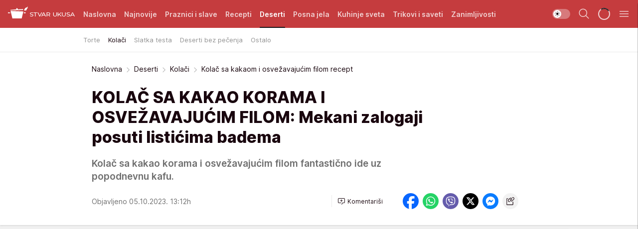

--- FILE ---
content_type: text/html; charset=utf-8
request_url: https://stvarukusa.mondo.rs/deserti/kolaci/a51058/Kolac-sa-kakaom-i-osvezavajucim-filom-recept.html
body_size: 36459
content:
<!DOCTYPE html><html  lang="sr"><head><meta charset="utf-8"><meta name="viewport" content="width=device-width, initial-scale=1"><script type="importmap">{"imports":{"#entry":"/_nuxt/entry.o11MDEBH.js"}}</script><script data-cfasync="false">(function(w,d,s,l,i){w[l]=w[l]||[];w[l].push({'gtm.start':
            new Date().getTime(),event:'gtm.js'});var f=d.getElementsByTagName(s)[0],
            j=d.createElement(s),dl=l!='dataLayer'?'&l='+l:'';j.async=true;j.src=
            'https://www.googletagmanager.com/gtm.js?id='+i+dl;f.parentNode.insertBefore(j,f);
            })(window,document,'script','dataLayer','GTM-KTJZ78Z');</script><script>'use strict';(function(b,t,q,h,c,e,f,r,u,a,v,w,m,k,n,p,l){l=(d,g)=>{m=new URLSearchParams(q.search);m.has(d)?g=m.get(d):b[h]&&b[h].hasOwnProperty(d)&&(g=b[h][d]);return isNaN(+g)?g:+g};l('pjnx',!1)||(b[h]=b[h]||{},b[c]=b[c]||{},b[c][e]=b[c][e]||[],k=d=>{a.b[d]=performance.now();a.b[f](d)},n=(d,g)=>{for(;0<d.length;)g[f](d.shift())},p=()=>{a.p=b[c][e][f];b[c][e][f]=a.s[f].bind(a.s)},a=b["__"+h]={t:l('pjfsto',3E3),m:l('pjfstom',2),s:[()=>{k("s");b[c].pubads().setTargeting('pjpel',a.b)}],f:d=>{a.p&&
                (k('f'+d),b[c][e][f]=a.p,a.p=!1,n(a.s,b[c][e]))},g:()=>{a.p&&p();k('g');a.r=setTimeout(()=>a.f('t'),a.t+a.b.g*a.m)}},b[c][e].shift&&(n(b[c][e],a.s),a.b=[],b[c][e][f](()=>a.g()),p(),k('v'+r)))})(window,document,location,'pubjelly','googletag','cmd','push',4);</script><script src="https://pubjelly.nxjmp.com/a/main/pubjelly.js?key=na" async onerror="__pubjelly.f('e')"></script><link rel="canonical" href="https://stvarukusa.mondo.rs/deserti/kolaci/a51058/Kolac-sa-kakaom-i-osvezavajucim-filom-recept.html"><script>var googletag = googletag || {}; googletag.cmd = googletag.cmd || [];</script><script src="https://securepubads.g.doubleclick.net/tag/js/gpt.js" async></script><title>Kolač sa kakaom i osvežavajućim filom recept | Stvar ukusa</title><script async data-cfasync="false">window.googletag=window.googletag||{},window.googletag.cmd=window.googletag.cmd||[];var packs=window.localStorage.getItem("df_packs"),packsParsed=packs&&JSON.parse(packs)||[];try{var a=window.localStorage.getItem("df_packsx"),s=a&&JSON.parse(a)||[];s.length&&(packsParsed=packsParsed.concat(s),packsParsed=Array.from(new Set(packsParsed)));var r,e=window.localStorage.getItem("df_packsy"),t=(e&&JSON.parse(e)||[]).map(function(a){return a.id});t.length&&(packsParsed=packsParsed.concat(t),packsParsed=Array.from(new Set(packsParsed)))}catch(d){}var standardPacks=window.localStorage.getItem("df_sp"),standardPacksParsed=standardPacks&&JSON.parse(standardPacks)||[];try{var g=window.localStorage.getItem("df_spx"),c=g&&JSON.parse(g)||[];c.length&&(standardPacksParsed=standardPacksParsed.concat(c),standardPacksParsed=Array.from(new Set(standardPacksParsed)));var o,n=window.localStorage.getItem("df_spy"),p=(n&&JSON.parse(n)||[]).map(function(a){return a.id});p.length&&(standardPacksParsed=standardPacksParsed.concat(p),standardPacksParsed=Array.from(new Set(standardPacksParsed)))}catch(P){}var platforms=window.localStorage.getItem("df_pl"),platformsParsed=platforms&&(JSON.parse(platforms)||[]);if(platformsParsed&&platformsParsed.length)for(var i=0;i<platformsParsed.length;i++)1===platformsParsed[i]&&packsParsed?window.googletag.cmd.push(function(){window.googletag.pubads().setTargeting("defractal",packsParsed)}):2===platformsParsed[i]&&packsParsed&&packsParsed.length?(window.midasWidgetTargeting=window.midasWidgetTargeting||{},window.midasWidgetTargeting.targetings=window.midasWidgetTargeting.targetings||[],window.midasWidgetTargeting.targetings.push({defractal:packsParsed})):3===platformsParsed[i]&&standardPacksParsed&&standardPacksParsed.length&&window.googletag.cmd.push(function(){window.googletag.pubads().setTargeting("defractal_sp",standardPacksParsed)});</script><script src="https://cdn.mediaoutcast.com/player/1.15.0/js/mov-init.min.js" async></script><script src="https://cdn.krakenoptimize.com/setup/get/16508c6c-3889-4c4f-339d-08d9d68e00ed" async body type="text/javascript" data-cfasync="false"></script><script src="https://cdn.defractal.com/scripts/defractal-4-00440015-C371-4D8D-81CA-1BC0E0AE8A47.js" async></script><link rel="stylesheet" href="/_nuxt/entry.jPk4C5WL.css" crossorigin><link rel="preload" as="font" href="https://static2stvarukusa.mondo.rs/fonts/Inter.var.woff2" type="font/woff2" crossorigin><link rel="preload" as="font" href="https://static2stvarukusa.mondo.rs/fonts/icomoon/icons.woff" type="font/woff" crossorigin><link rel="preload" as="image" href="https://static2stvarukusa.mondo.rs/api/v3/images/592/1184/60321?ts=2023-10-05T12:19:34"><link rel="modulepreload" as="script" crossorigin href="/_nuxt/entry.o11MDEBH.js"><link rel="preload" as="fetch" fetchpriority="low" crossorigin="anonymous" href="/_nuxt/builds/meta/d5f5f8c2-5afa-4bee-b8f4-5958863ae700.json"><script data-cfasync="false">window.gdprAppliesGlobally=true;(function(){function n(e){if(!window.frames[e]){if(document.body&&document.body.firstChild){var t=document.body;var r=document.createElement("iframe");r.style.display="none";r.name=e;r.title=e;t.insertBefore(r,t.firstChild)}else{setTimeout(function(){n(e)},5)}}}function e(r,a,o,s,c){function e(e,t,r,n){if(typeof r!=="function"){return}if(!window[a]){window[a]=[]}var i=false;if(c){i=c(e,n,r)}if(!i){window[a].push({command:e,version:t,callback:r,parameter:n})}}e.stub=true;e.stubVersion=2;function t(n){if(!window[r]||window[r].stub!==true){return}if(!n.data){return}var i=typeof n.data==="string";var e;try{e=i?JSON.parse(n.data):n.data}catch(t){return}if(e[o]){var a=e[o];window[r](a.command,a.version,function(e,t){var r={};r[s]={returnValue:e,success:t,callId:a.callId};n.source.postMessage(i?JSON.stringify(r):r,"*")},a.parameter)}}const smt=window[r];if(typeof smt!=="function"){window[r]=e;if(window.addEventListener){window.addEventListener("message",t,false)}else{window.attachEvent("onmessage",t)}}}e("__uspapi","__uspapiBuffer","__uspapiCall","__uspapiReturn");n("__uspapiLocator");e("__tcfapi","__tcfapiBuffer","__tcfapiCall","__tcfapiReturn");n("__tcfapiLocator");(function(e){var t=document.createElement("link");t.rel="preconnect";t.as="script";var r=document.createElement("link");r.rel="dns-prefetch";r.as="script";var n=document.createElement("link");n.rel="preload";n.as="script";var i=document.createElement("script");i.id="spcloader";i.type="text/javascript";i["async"]=true;i.charset="utf-8";var a="https://sdk.privacy-center.org/"+e+"/loader.js?target="+document.location.hostname;if(window.didomiConfig&&window.didomiConfig.user){var o=window.didomiConfig.user;var s=o.country;var c=o.region;if(s){a=a+"&country="+s;if(c){a=a+"&region="+c}}}t.href="https://sdk.privacy-center.org/";r.href="https://sdk.privacy-center.org/";n.href=a;i.src=a;var d=document.getElementsByTagName("script")[0];d.parentNode.insertBefore(t,d);d.parentNode.insertBefore(r,d);d.parentNode.insertBefore(n,d);d.parentNode.insertBefore(i,d)})("82d80c84-586b-4519-bdef-240ed8c7f096")})();</script><script data-cfasync="false">function scrollDistance(i,n=66){if(!i||"function"!=typeof i)return;let e,o,t,d;window.addEventListener("scroll",function(l){o||(o=window.pageYOffset),window.clearTimeout(e),e=setTimeout(function(){t=window.pageYOffset,i(d=t-o,o,t),o=null,t=null,d=null},n)},!1)}window.didomiOnReady=window.didomiOnReady||[],window.didomiOnReady.push(function(i){i.notice.isVisible()&&scrollDistance(function(n){parseInt(Math.abs(n),10)>198&&i.notice.isVisible()&&i.setUserAgreeToAll()});if(i.notice.isVisible() && window.innerWidth <= 768){document.body.classList.remove("didomi-popup-open","didomi-popup-open-ios")}if(i.notice.isVisible()){document.querySelector(".didomi-popup").addEventListener("click", e=>{console.log(e)})}});</script><script>window.pp_gemius_identifier = '.RdLAOsGt.ZnJIWdr9wJwOVz76EFEGdXhw0._eH18Pf.x7';
                function gemius_pending(i) { window[i] = window[i] || function () { var x = window[i + '_pdata'] = window[i + '_pdata'] || []; x[x.length] = arguments; }; };
                gemius_pending('gemius_hit'); gemius_pending('gemius_event'); gemius_pending('gemius_init'); gemius_pending('pp_gemius_hit'); gemius_pending('pp_gemius_event'); gemius_pending('pp_gemius_init');
                (function (d, t) {
                    try {
                        var gt = d.createElement(t), s = d.getElementsByTagName(t)[0], l = 'http' + ((location.protocol == 'https:') ? 's' : ''); gt.setAttribute('async', 'async');
                        gt.setAttribute('defer', 'defer'); gt.src = l + '://gars.hit.gemius.pl/xgemius.js'; s.parentNode.insertBefore(gt, s);
                    } catch (e) { }
                })(document, 'script');</script><meta name="title" content="KOLAČ SA KAKAO KORAMA I OSVEŽAVAJUĆIM FILOM: Mekani zalogaji posuti listićima badema"><meta hid="description" name="description" content="Kolač sa kakao korama i osvežavajućim filom fantastično ide uz popodnevnu kafu. "><meta hid="robots" property="robots" content="max-image-preview:large"><meta hid="og:type" property="og:type" content="website"><meta hid="og:title" property="og:title" content="KOLAČ SA KAKAO KORAMA I OSVEŽAVAJUĆIM FILOM: Mekani zalogaji posuti listićima badema"><meta hid="og:description" property="og:description" content="Kolač sa kakao korama i osvežavajućim filom fantastično ide uz popodnevnu kafu. "><meta hid="og:image" property="og:image" content="https://static2stvarukusa.mondo.rs/Picture/60321/jpeg/Kolac-sa-kakaom-i-filom.jpeg?ts=2023-10-05T12:19:34"><meta hid="og:url" property="og:url" content="https://stvarukusa.mondo.rs/deserti/kolaci/a51058/Kolac-sa-kakaom-i-osvezavajucim-filom-recept.html"><meta hid="twitter:card" name="twitter:card" content="summary_large_image"><meta hid="twitter:title" name="twitter:title" content="KOLAČ SA KAKAO KORAMA I OSVEŽAVAJUĆIM FILOM: Mekani zalogaji posuti listićima badema"><meta hid="twitter:description" name="twitter:description" content="Stvar ukusa 2023"><meta hid="twitter:image" name="twitter:image" content="https://static2stvarukusa.mondo.rs/Picture/60321/jpeg/Kolac-sa-kakaom-i-filom.jpeg?ts=2023-10-05T12:19:34"><meta hid="twitter.url" name="twitter.url" content="https://stvarukusa.mondo.rs/deserti/kolaci/a51058/Kolac-sa-kakaom-i-osvezavajucim-filom-recept.html"><link rel="icon" type="image/svg+xml" href="/favicons/stvarukusa/icon.svg" sizes="any"><link rel="icon" type="image/png" href="/favicons/stvarukusa/favicon-32x32.png" sizes="32x32"><link rel="icon" type="image/png" href="/favicons/stvarukusa/favicon-128x128.png" sizes="128x128"><link rel="apple-touch-icon" type="image/png" href="/favicons/stvarukusa/favicon-180x180.png" sizes="180x180"><link rel="icon" type="image/png" href="/favicons/stvarukusa/favicon-192x192.png" sizes="192x192"><link rel="icon" type="image/png" href="/favicons/stvarukusa/favicon-512x512.png" sizes="512x512"><link rel="alternate" hreflang="sr" href="https://stvarukusa.mondo.rs/deserti/kolaci/a51058/Kolac-sa-kakaom-i-osvezavajucim-filom-recept.html"><link rel="alternate" type="application/rss+xml" title="RSS feed for Naslovna" href="https://stvarukusa.mondo.rs/rss/1/Naslovna"><link rel="alternate" type="application/rss+xml" title="RSS feed for Praznici i slave" href="https://stvarukusa.mondo.rs/rss/60/praznici-i-slave"><link rel="alternate" type="application/rss+xml" title="RSS feed for Recepti" href="https://stvarukusa.mondo.rs/rss/2/recepti"><link rel="alternate" type="application/rss+xml" title="RSS feed for Deserti" href="https://stvarukusa.mondo.rs/rss/3/deserti"><link rel="alternate" type="application/rss+xml" title="RSS feed for Posna jela" href="https://stvarukusa.mondo.rs/rss/4/posna-jela"><link rel="alternate" type="application/rss+xml" title="RSS feed for Kuhinje sveta" href="https://stvarukusa.mondo.rs/rss/49/kuhinje-sveta"><link rel="alternate" type="application/rss+xml" title="RSS feed for Trikovi i saveti" href="https://stvarukusa.mondo.rs/rss/65/trikovi-i-saveti"><link rel="alternate" type="application/rss+xml" title="RSS feed for Zanimljivosti" href="https://stvarukusa.mondo.rs/rss/69/zanimljivosti"><link rel="amphtml" href="https://stvarukusa.mondo.rs/deserti/kolaci/amp/a51058/Kolac-sa-kakaom-i-osvezavajucim-filom-recept.html"><script type="application/ld+json">{
  "@context": "https://schema.org",
  "@graph": [
    {
      "@type": "NewsMediaOrganization",
      "@id": "https://stvarukusa.mondo.rs/#publisher",
      "name": "stvarukusa.rs",
      "url": "https://stvarukusa.mondo.rs/",
      "sameAs": [
        "https://www.facebook.com/stvarukusars",
        "https://www.youtube.com/c/stvarukusa"
      ],
      "logo": {
        "@type": "ImageObject",
        "@id": "https://static2stvarukusa.mondo.rs/#/schema/image/stvarukusars-logo",
        "url": "https://static2stvarukusa.mondo.rs/Picture/13/png/Group-785",
        "width": 203,
        "height": 90,
        "caption": "stvarukusa.rs Logo"
      },
      "image": {
        "@id": "https://static2stvarukusa.mondo.rs/#/schema/image/stvarukusars-logo"
      }
    },
    {
      "@type": "WebSite",
      "@id": "https://stvarukusa.mondo.rs/#/schema/website/stvarukusars",
      "url": "https://stvarukusa.mondo.rs/",
      "name": "stvarukusa.rs",
      "publisher": {
        "@id": "stvarukusa.mondo.rs/#publisher"
      },
      "potentialAction": {
        "@type": "SearchAction",
        "target": "https://stvarukusa.mondo.rs/search/1/1?q={search_term_string}",
        "query-input": "required name=search_term_string"
      }
    },
    {
      "@type": "WebPage",
      "@id": "https://stvarukusa.mondo.rs/deserti/kolaci/a51058/Kolac-sa-kakaom-i-osvezavajucim-filom-recept.html",
      "url": "https://stvarukusa.mondo.rs/deserti/kolaci/a51058/Kolac-sa-kakaom-i-osvezavajucim-filom-recept.html",
      "inLanguage": "sr-Latn",
      "breadcrumb": {
        "@id": "https://stvarukusa.mondo.rs/deserti/kolaci/a51058/Kolac-sa-kakaom-i-osvezavajucim-filom-recept.html#/schema/breadcrumb/a51058"
      },
      "name": "Kolač sa kakaom i osvežavajućim filom recept | Deserti | Kolači",
      "isPartOf": {
        "@id": "https://stvarukusa.mondo.rs#/schema/website/stvarukusars"
      },
      "datePublished": "2023-10-05T13:12:22+02:00",
      "dateModified": "2023-10-05T13:12:22+02:00",
      "description": "Kolač sa kakao korama i osvežavajućim filom fantastično ide uz popodnevnu kafu. "
    },
    {
      "@type": [
        "Article",
        "NewsArticle"
      ],
      "@id": "https://stvarukusa.mondo.rs/deserti/kolaci/a51058/Kolac-sa-kakaom-i-osvezavajucim-filom-recept.html#/schema/article/a51058",
      "headline": "KOLAČ SA KAKAO KORAMA I OSVEŽAVAJUĆIM FILOM: Mekani zalogaji posuti listićima badema",
      "description": "Kolač sa kakao korama i osvežavajućim filom fantastično ide uz popodnevnu kafu. ",
      "isPartOf": {
        "@id": "https://stvarukusa.mondo.rs/deserti/kolaci/a51058/Kolac-sa-kakaom-i-osvezavajucim-filom-recept.html"
      },
      "mainEntityOfPage": {
        "@id": "https://stvarukusa.mondo.rs/deserti/kolaci/a51058/Kolac-sa-kakaom-i-osvezavajucim-filom-recept.html"
      },
      "datePublished": "2023-10-05T13:12:22+02:00",
      "dateModified": "2023-10-05T13:12:22+02:00",
      "image": [
        {
          "@context": "http://schema.org",
          "@type": "ImageObject",
          "width": 1200,
          "height": 675,
          "description": "Kolač sa kakaom i filom",
          "url": "https://static2stvarukusa.mondo.rs/Picture/60321/jpeg/Kolac-sa-kakaom-i-filom.jpeg?ts=2023-10-05T12:19:34"
        },
        {
          "@context": "http://schema.org",
          "@type": "ImageObject",
          "width": 1200,
          "height": 1200,
          "description": "Kolač sa kakaom i filom",
          "url": "https://static2stvarukusa.mondo.rs/MediumImage/60321/jpeg/Kolac-sa-kakaom-i-filom.jpeg?ts=2023-10-05T12:19:34"
        },
        {
          "@context": "http://schema.org",
          "@type": "ImageObject",
          "width": 1200,
          "height": 900,
          "description": "Kolač sa kakaom i filom",
          "url": "https://static2stvarukusa.mondo.rs/Thumbnail/60321/jpeg/Kolac-sa-kakaom-i-filom.jpeg?ts=2023-10-05T12:19:34"
        }
      ],
      "keywords": [
        "kore",
        "fil",
        "kakao",
        "listići badema",
        "kukuruzni skrob",
        "recept",
        "kolač"
      ],
      "author": [
        {
          "@type": "Person",
          "url": "https://stvarukusa.mondo.rs/journalist819/Jelena-Knezevic",
          "name": "Jelena Knežević"
        }
      ],
      "publisher": {
        "@id": "https://stvarukusa.mondo.rs/#publisher"
      },
      "isAccessibleForFree": "True"
    },
    {
      "@type": "BreadcrumbList",
      "@id": "https://stvarukusa.mondo.rs/deserti/kolaci/a51058/Kolac-sa-kakaom-i-osvezavajucim-filom-recept.html#/schema/breadcrumb/a51058",
      "itemListElement": [
        {
          "@type": "ListItem",
          "position": 1,
          "item": {
            "@type": "WebPage",
            "@id": "https://stvarukusa.mondo.rs/deserti",
            "url": "https://stvarukusa.mondo.rs/deserti",
            "name": "Deserti"
          }
        },
        {
          "@type": "ListItem",
          "position": 2,
          "item": {
            "@type": "WebPage",
            "@id": "https://stvarukusa.mondo.rs/deserti/kolaci",
            "url": "https://stvarukusa.mondo.rs/deserti/kolaci",
            "name": "Kolači"
          }
        },
        {
          "@type": "ListItem",
          "position": 3,
          "item": {
            "@id": "https://stvarukusa.mondo.rs/deserti/kolaci/a51058/Kolac-sa-kakaom-i-osvezavajucim-filom-recept.html",
            "name": "Kolač sa kakaom i osvežavajućim filom recept | Deserti | Kolači"
          }
        }
      ]
    }
  ]
}</script><script type="module" src="/_nuxt/entry.o11MDEBH.js" crossorigin></script></head><body><div id="__nuxt"><div><div class="main light stvarukusa page-has-submenu" style=""><!----><header class="header has-submenu"><div class="container"><div class="header__content_wrap"><div class="header__content"><div class="header-logo"><a href="/" class="" title="Stvar ukusa"><div class="header-logo__wrap"><svg class="logo-dimensions header-logo__image"><use xlink:href="/img/logo/stvarukusa.svg#logo-light"></use></svg><span class="header-logo__span">Stvar ukusa</span></div></a></div><nav class="header-navigation"><div class="header-navigation__wrap"><ul class="header-navigation__list"><!--[--><li class="js_item_1 header-navigation__list-item"><a href="/" class="has-no-background"><span style=""><!----><span>Naslovna</span></span></a><!----></li><li class="js_item_85 header-navigation__list-item"><a href="/najnovije" class="has-no-background"><span style=""><!----><span>Najnovije</span></span></a><!----></li><li class="js_item_60 header-navigation__list-item"><a href="/praznici-i-slave" class="has-no-background"><span style=""><!----><span>Praznici i slave</span></span></a><!----></li><li class="js_item_2 header-navigation__list-item"><a href="/recepti" class="has-no-background"><span style=""><!----><span>Recepti</span></span></a><!----></li><li class="js_item_3 is-active header-navigation__list-item"><a href="/deserti" class="has-no-background"><span style=""><!----><span>Deserti</span></span></a><nav class="header__subnavigation isArticle"><div class="header-subnavigation__wrap"><ul class="header-subnavigation__list"><!--[--><li class="js_item_29 header-subnavigation__list-item"><a href="/deserti/torte" class="has-no-background"><span style=""><!----><span>Torte</span></span></a><!----></li><li class="is-active js_item_30 header-subnavigation__list-item"><a href="/deserti/kolaci" class="has-no-background"><span style=""><!----><span>Kolači</span></span></a><!----></li><li class="js_item_31 header-subnavigation__list-item"><a href="/deserti/slatka-testa" class="has-no-background"><span style=""><!----><span>Slatka testa</span></span></a><!----></li><li class="js_item_32 header-subnavigation__list-item"><a href="/deserti/deserti-bez-pecenja" class="has-no-background"><span style=""><!----><span>Deserti bez pečenja</span></span></a><!----></li><li class="js_item_45 header-subnavigation__list-item"><a href="/n45/Deserti/Ostalo" class="has-no-background"><span style=""><!----><span>Ostalo</span></span></a><!----></li><!--]--></ul><span class="is-hidden header-navigation__list-item is-view-more"><span class="">Još</span> <i class="icon-overflow-menu--vertical view-more-icon" aria-hidden="true"></i><ul class="is-hidden header-subnavigation__children"><!--[--><!--]--></ul></span></div></nav></li><li class="js_item_4 header-navigation__list-item"><a href="/posna-jela" class="has-no-background"><span style=""><!----><span>Posna jela </span></span></a><!----></li><li class="js_item_49 header-navigation__list-item"><a href="/kuhinje-sveta" class="has-no-background"><span style=""><!----><span>Kuhinje sveta </span></span></a><!----></li><li class="js_item_65 header-navigation__list-item"><a href="/trikovi-i-saveti" class="has-no-background"><span style=""><!----><span>Trikovi i saveti</span></span></a><!----></li><li class="js_item_69 header-navigation__list-item"><a href="/zanimljivosti" class="has-no-background"><span style=""><!----><span>Zanimljivosti</span></span></a><!----></li><!--]--></ul></div><span class="is-hidden header-navigation__list-item is-view-more">Još <i class="icon-overflow-menu--vertical view-more-icon" aria-hidden="true"></i><ul class="is-hidden header-subnavigation__children"><!--[--><!--]--></ul></span><!--[--><!--]--></nav><div class="header-extra"><div class="theme-toggle theme-toggle--light"><div class="icon-wrap icon-wrap_light"><i class="icon icon-light--filled" aria-hidden="true"></i></div><div class="icon-wrap icon-wrap_asleep"><i class="icon icon-asleep--filled" aria-hidden="true"></i></div></div><div class="header-extra__icon"><i class="icon-search" aria-hidden="true"></i><div class="header-search"><div class="header-search-wrap"><form><input type="text" class="input" placeholder=" Pretraži Stvar ukusa"><!----></form><div class="header-search__close"><i aria-hidden="true" class="icon icon-close"></i></div></div></div></div><div class="header-extra__icon" style="display:none;"><i class="icon-headphones-custom" aria-hidden="true"></i></div><!--[--><div class="header-extra__icon isSpinner"><div class="spinner" data-v-eba6742f></div></div><!--]--><div class="header-extra__icon" style="display:none;"><i class="icon-notification" aria-hidden="true"></i></div><div class="header-extra__icon header-extra__menu"><i class="icon-menu" aria-hidden="true"></i></div><div class="navigation-drawer" style="right:-100%;"><div class="navigation-drawer__header"><div class="navigation-drawer__logo"><svg class="navigation-drawer__logo_image"><use xlink:href="/img/logo/stvarukusa.svg#logo-drawer-light"></use></svg></div><div class="navigation-drawer__close"><i class="icon-close" aria-hidden="true"></i></div></div><div class="navigation-drawer__tabs"><span class="is-active">Kategorije</span><span class="">Ostalo</span></div><!----><div class="navigation-drawer__footer"><ul class="social-menu__list"><!--[--><li class="social-menu__list-item"><a href="https://www.facebook.com/stvarukusars/" target="_blank" rel="noopener" aria-label="Facebook"><i class="icon-logo--facebook social-menu__list-icon" aria-hidden="true"></i></a></li><li class="social-menu__list-item"><a href="https://www.instagram.com/stvarukusa.rs/" target="_blank" rel="noopener" aria-label="Instagram"><i class="icon-logo--instagram social-menu__list-icon" aria-hidden="true"></i></a></li><li class="social-menu__list-item"><a href="https://stvarukusa.mondo.rs/rss-feed" target="_blank" rel="noopener" aria-label="RSS"><i class="icon-logo--rss social-menu__list-icon" aria-hidden="true"></i></a></li><!--]--></ul></div></div></div></div></div></div></header><!--[--><!--]--><div class="generic-page" data-v-b527da3b><div class="main-container wallpaper-helper" data-v-b527da3b data-v-74f7c0f0><!--[--><!----><!--[--><div class="wallpaper-wrapper" data-v-74f7c0f0><div class="container"><div id="wallpaper-left" class="wallpaper-left wallpaper-watch"></div><div id="wallpaper-right" class="wallpaper-right wallpaper-watch"></div></div></div><div class="main_wrapper" data-v-74f7c0f0><div class="container" data-v-74f7c0f0><div id="wallpaper-top" class="wallpaper-top"></div></div><div class="article-header" data-v-74f7c0f0 data-v-49828cd8><div class="article-header-wrap" data-v-49828cd8><div class="article-header-container" data-v-49828cd8><div class="breadcrumbs-wrap" data-v-49828cd8 data-v-77f0710d><div class="breadcrumbs" data-v-77f0710d><a href="/" class="breadcrumbs-link" data-v-77f0710d>Naslovna</a><!--[--><div class="breadcrumbs-icon-container" data-v-77f0710d><i class="icon-chevron--right" aria-hidden="true" data-v-77f0710d></i><a href="/deserti" class="breadcrumbs-link" data-v-77f0710d>Deserti</a></div><div class="breadcrumbs-icon-container" data-v-77f0710d><i class="icon-chevron--right" aria-hidden="true" data-v-77f0710d></i><a href="/deserti/kolaci" class="breadcrumbs-link" data-v-77f0710d>Kolači</a></div><div class="breadcrumbs-icon-container" data-v-77f0710d><i class="icon-chevron--right" aria-hidden="true" data-v-77f0710d></i><span class="breadcrumbs-title" data-v-77f0710d>Kolač sa kakaom i osvežavajućim filom recept</span></div><!--]--></div></div><div class="article-header-labels" data-v-49828cd8 data-v-4f4997d9><!----><!----><!----><!----><!----></div><h1 class="article-header-title" data-v-49828cd8>KOLAČ SA KAKAO KORAMA I OSVEŽAVAJUĆIM FILOM: Mekani zalogaji posuti listićima badema</h1><strong class="article-header-lead" data-v-49828cd8>Kolač sa kakao korama i osvežavajućim filom fantastično ide uz popodnevnu kafu. </strong><!----><!----><div class="article-header-author-share" data-v-49828cd8><div class="article-header-author-comments" data-v-49828cd8><div class="article-header-author-date" data-v-49828cd8><!----><div class="article-header-date" datetime="2023-10-05T13:12:22" data-v-49828cd8><time class="article-header-date-published" data-v-49828cd8>Objavljeno 05.10.2023. 13:12h  </time><!----></div></div><div class="article-engagement-bar" data-v-49828cd8 data-v-c0f3996a><div class="card-engagement-bar card-engagement-bar-wrap" data-v-c0f3996a><div class="card-engagement-bar__left"><!----><!----><!----><div role="button" class="btn"><!--[--><i class="icon-add-comment"></i><span class="text-add-comment">Komentariši</span><!--]--></div></div><!----></div></div></div><div class="article-exposed-share" data-v-49828cd8 data-v-5d9026f4><div class="tooltip-box card-share-wrap" data-v-5d9026f4 data-v-2f96c82c><!--[--><!--[--><a role="button" class="tooltip-box__item facebook" data-v-2f96c82c><svg viewBox="0 0 32 32" class="icon facebook" data-v-2f96c82c><use xlink:href="/img/sprite-shares-02042025.svg#facebook-sign" data-v-2f96c82c></use></svg></a><!--]--><!--[--><a role="button" class="tooltip-box__item whatsapp" data-v-2f96c82c><svg viewBox="0 0 24 24" class="icon whatsapp" data-v-2f96c82c><use xlink:href="/img/sprite-shares-02042025.svg#whatsapp" data-v-2f96c82c></use></svg></a><!--]--><!--[--><a role="button" class="tooltip-box__item viber" data-v-2f96c82c><svg viewBox="0 0 24 24" class="icon viber" data-v-2f96c82c><use xlink:href="/img/sprite-shares-02042025.svg#viber" data-v-2f96c82c></use></svg></a><!--]--><!--[--><a role="button" class="tooltip-box__item twitter" data-v-2f96c82c><svg viewBox="0 0 24 24" class="icon twitter" data-v-2f96c82c><use xlink:href="/img/sprite-shares-02042025.svg#twitter" data-v-2f96c82c></use></svg></a><!--]--><!--[--><a role="button" class="tooltip-box__item messenger" data-v-2f96c82c><svg viewBox="0 0 24 24" class="icon messenger" data-v-2f96c82c><use xlink:href="/img/sprite-shares-02042025.svg#messenger" data-v-2f96c82c></use></svg></a><!--]--><!--]--><a role="button" class="tooltip-box__item copy-link" data-v-2f96c82c><svg viewBox="0 0 24 24" class="icon copy-link" data-v-2f96c82c><use xlink:href="/img/sprite-shares-02042025.svg#copy--link-adapted" data-v-2f96c82c></use></svg></a></div></div></div></div></div></div><div class="container" data-v-74f7c0f0><!--[--><!--[--><!----><!--]--><!--[--><div class="container placeholder250px gptArticleTop" data-v-74f7c0f0><div class="gpt-ad-banner"><div position="0" lazy="false"></div></div></div><!--]--><!--[--><div class="article-main" data-v-74f7c0f0><div class="is-main article-content with-sidebar" data-v-1df6af20><div class="full-width" data-v-1df6af20><div class="sticky-scroll-container isSticky" data-v-1df6af20><!--[--><!--[--><div class="generic-component" data-v-1df6af20 data-v-a6cdc878><article class="" data-v-a6cdc878><div class="article-big-image" is-storytelling="false" data-v-896fd29b><figure class="big-image-container" data-v-896fd29b><div class="card-image-container big-image-container__image" style="aspect-ratio:1.7777777777777777;" data-v-896fd29b data-v-0f164d90><picture class="" data-v-0f164d90><!--[--><source media="(max-width: 1023px)" srcset="https://static2stvarukusa.mondo.rs/api/v3/images/592/1184/60321?ts=2023-10-05T12:19:34,
https://static2stvarukusa.mondo.rs/api/v3/images/960/1920/60321?ts=2023-10-05T12:19:34 1.5x" data-v-0f164d90><source media="(min-width: 1024px)" srcset="https://static2stvarukusa.mondo.rs/api/v3/images/960/1920/60321?ts=2023-10-05T12:19:34" data-v-0f164d90><!--]--><img src="https://static2stvarukusa.mondo.rs/api/v3/images/592/1184/60321?ts=2023-10-05T12:19:34" srcset="https://static2stvarukusa.mondo.rs/api/v3/images/592/1184/60321?ts=2023-10-05T12:19:34,
https://static2stvarukusa.mondo.rs/api/v3/images/960/1920/60321?ts=2023-10-05T12:19:34 1.5x" alt="Kolač sa kakaom i filom" class="" data-v-0f164d90></picture></div><figcaption class="big-image-source" data-v-896fd29b><!----><span class="big-image-source-copy" data-v-896fd29b>Foto:&nbsp;Printscreen/YT/IMMER APPETITLICH</span></figcaption></figure></div><!----><div class="article-body"><!----><!----><!--[--><!--[--><div class="container" document-template="NewsArticle"></div><!----><!--]--><!--[--><div class="article-rte" document-template="NewsArticle"> <p>Od <strong><a href="https://stvarukusa.mondo.rs/tag2171/kolac/1" target="_blank">kolača</a></strong>koji nisu suviše komplikovani za pripremu, ovaj se posebno izdvaja po svom ukusu. Na mekane i tanke kore se ređa fil, pa posipa listićima badema - fantazija ukusa! Prava vikend poslastica koja odlično ide uz popodnevnu kafu ili desert nakon ručka, a mnoge podseća ukusom na <strong><a href="https://stvarukusa.mondo.rs/Deserti/Ostalo/a11963/Najlepsi-starinski-kolac-Julisku-vole-svi-osvaja-kremastim-ukusom-RECEPT.html" target="_blank">starinske kolače</a>. </strong></p> </div><!----><!--]--><!--[--><div class="article-rte paragrafNumber_2" document-template="NewsArticle"> <ul style="list-style-type: disc;"><li><strong>Sastojci:</strong></li><li>6 jaja</li><li>10 g vanilin šećera</li><li>150 g šećera </li><li>600 ml mleka</li><li>60 g kukuruznog skroba</li><li>240 g putera</li><li>100 ml vode</li><li>120 g brašna</li><li>2 kašike kakaoa</li><li>prstohvat soli</li></ul> </div><!----><!--]--><!--[--><div class="article-rte paragrafNumber_3" document-template="NewsArticle"> <p><strong>Priprema:</strong></p> </div><!----><!--]--><!--[--><div class="article-rte" document-template="NewsArticle"> <p>U šerpu dodajte 4 jaja, vanilin šećer, šećer, 500 ml mleka, dobro umutite, pa dodajte skrob. Ponovo dobro umutite, pa kuvajte na srednjoj vatri dok se ne zgusne, uz stalno mešanje. Smesu izlijte u posudu, pa prekrijte prozirnom folijom, tako da gornji sloj dodiruje u potpunosti foliju. U drugu šerpu dodajte 80 gotopljenog putera, vodu, 100 ml mleka, umutite, pa dodajte so. <strong>Dodajte brašno, pa ostavite da se kuva 2 minuta na srednjoj temperaturi. Kada se formira čvršća smesa ostavite da se malo ohladi, pa dodajte 2 jaja, umutite špatulom i dodajte kakao.</strong> Kakao smesu podelite na dva jednaka dela, pa ih ispecite kao dve tanke kore u prethodno zagrejanoj rerni na 200°C oko 15 minuta. Malo ohlađene stavite jednu na drugu, isecite ivice, pa ih podelite na 4 jednaka dela. Umutite 160 g putera sobne temperature, pa postepeno dodajte i mutite smesu sa skrobom. Deo dobijenog fila najpre nanesite na jednu koru, prekrijte drugom, pa ponovite postupak do utroška fila. Poslednji sloj treba da bude kora, a špatulom poravnajte fil sa strane. Ukrasite listićima badema.</p> </div><!----><!--]--><!--[--><div class="article-rte" document-template="NewsArticle"> <p><iframe width="560" height="315" src="https://www.youtube.com/embed/FF9XEpDQJ_U?si=Wlb7Mp2XAK3rPhkk" title="YouTube video player" frameborder="0" allow="accelerometer; autoplay; clipboard-write; encrypted-media; gyroscope; picture-in-picture; web-share" allowfullscreen></iframe></p> </div><!----><!--]--><!--[--><div class="article-rte" document-template="NewsArticle"> <p>BONUS VIDEO:</p> </div><!----><!--]--><!--[--><div class="embed-video" document-template="NewsArticle"><!----><!----><!----><div data-v-ed322a1c><div class="videoPlayer" data-v-ed322a1c><div class="videoPlayer__container" data-v-ed322a1c><div class="submenu-active videoPlayer__wrapper" data-v-ed322a1c><div class="embed-videoPlayer__container" data-v-ed322a1c><div class="embed-videoPlayer" data-v-ed322a1c><!----><mov-player script id="video-yJ536m80" data-v-ed322a1c></mov-player></div></div></div><div class="card-label card-label-wrap card-label-wrap has-icon is-video" data-v-ed322a1c data-v-d3a173a3><!----><!----><span class="label-text" data-v-d3a173a3>00:17</span></div></div><div class="videoPlayer__details" data-v-ed322a1c><span class="videoPlayer__details-desc" data-v-ed322a1c>Lažne ledene kocke &ensp;</span><span class="videoPlayer__details-copy" data-v-ed322a1c>Izvor:&nbsp;Instagram/pratikyemek.tarifleri</span></div></div></div></div><!----><!--]--><!--[--><div class="article-rte" document-template="NewsArticle"> <p> Izvor: StvarUkusa</p> </div><!----><!--]--><!--[--><div class="article-rte" document-template="NewsArticle"> <p></p> </div><!----><!--]--><!--[--><div class="article-rte" document-template="NewsArticle"> <p></p> </div><!----><!--]--><!--[--><!----><!----><!--]--><!--]--><!----><!----></div><!----><!----></article></div><!--]--><!--[--><div class="generic-component" data-v-1df6af20 data-v-a6cdc878><div class="article-progression" data-v-a6cdc878 data-v-d6eb61a3><a href="/deserti/kolaci/a51061/Recept-za-puslice-poljupce.html" class="article-progression__link" data-v-d6eb61a3><span class="arrow is-left" data-v-d6eb61a3></span>Prethodna vest</a><a href="/deserti/deserti-bez-pecenja/a51056/Recept-za-kesten-pire-sa-cokoladom.html" class="article-progression__link" data-v-d6eb61a3><span class="arrow is-right" data-v-d6eb61a3></span>Sledeća vest</a></div></div><!--]--><!--[--><div class="generic-component" data-v-1df6af20 data-v-a6cdc878><section class="article-tags" data-v-a6cdc878 data-v-0c543b8f><div class="article-tags__title" data-v-0c543b8f>Tagovi</div><ul class="article-tags__list" data-v-0c543b8f><!--[--><li class="article-tags__tag" data-v-0c543b8f><a href="/tag2255/kore/1" class="article-tags__tag-link" data-v-0c543b8f>kore</a></li><li class="article-tags__tag" data-v-0c543b8f><a href="/tag1340/fil/1" class="article-tags__tag-link" data-v-0c543b8f>fil</a></li><li class="article-tags__tag" data-v-0c543b8f><a href="/tag1912/kakao/1" class="article-tags__tag-link" data-v-0c543b8f>kakao</a></li><li class="article-tags__tag" data-v-0c543b8f><a href="/tag11276/listici-badema/1" class="article-tags__tag-link" data-v-0c543b8f>listići badema</a></li><li class="article-tags__tag" data-v-0c543b8f><a href="/tag2418/kukuruzni-skrob/1" class="article-tags__tag-link" data-v-0c543b8f>kukuruzni skrob</a></li><li class="article-tags__tag" data-v-0c543b8f><a href="/tag4221/recept/1" class="article-tags__tag-link" data-v-0c543b8f>recept</a></li><li class="article-tags__tag" data-v-0c543b8f><a href="/tag2171/kolac/1" class="article-tags__tag-link" data-v-0c543b8f>kolač</a></li><!--]--></ul></section></div><!--]--><!--[--><div class="generic-component" data-v-1df6af20 data-v-a6cdc878><section class="article-communities" data-v-a6cdc878 data-v-5bc7a5a9><div class="article-communities-header" data-v-5bc7a5a9><span class="article-communities-title" data-v-5bc7a5a9>Budi deo Stvar ukusa zajednice.</span></div><ul class="article-communities-list" data-v-5bc7a5a9><!--[--><li class="article-communities-list-item" data-v-5bc7a5a9><a href="https://www.facebook.com/stvarukusars/" target="_blank" rel="noopener" aria-label="Facebook" class="facebook" data-v-5bc7a5a9><svg viewBox="0 0 24 24" class="icon" data-v-5bc7a5a9><use xlink:href="/img/sprite-shares-02042025.svg#facebook-monochrome" data-v-5bc7a5a9></use></svg><span class="article-communities-list-item-name" data-v-5bc7a5a9>Facebook</span></a></li><li class="article-communities-list-item" data-v-5bc7a5a9><a href="https://www.instagram.com/stvarukusa.rs/" target="_blank" rel="noopener" aria-label="Instagram" class="instagram" data-v-5bc7a5a9><svg viewBox="0 0 24 24" class="icon" data-v-5bc7a5a9><use xlink:href="/img/sprite-shares-02042025.svg#instagram" data-v-5bc7a5a9></use></svg><span class="article-communities-list-item-name" data-v-5bc7a5a9>Instagram</span></a></li><!--]--></ul></section></div><!--]--><!--[--><div class="generic-component isSticky isBottom" data-v-1df6af20 data-v-a6cdc878><div class="article-engagement-bar" data-v-a6cdc878 data-v-c0f3996a><div class="card-engagement-bar card-engagement-bar-wrap" data-v-c0f3996a><div class="card-engagement-bar__left"><div role="button" class="btn"><i class="icon-thumbs-up"></i><!----><!----><!----><!--[-->Reaguj<!--]--></div><!----><div class="card-divider card-divider-wrap"></div><div role="button" class="btn"><!--[--><i class="icon-add-comment"></i><span class="text-add-comment">Komentariši</span><!--]--></div></div><div class="inArticle card-engagement-bar__right"><div class="card-divider card-divider-wrap"></div><span role="button" aria-label="share" class="btn--round"><i class="icon-share"></i></span><!----></div></div></div></div><!--]--><!--]--></div></div></div><aside class="article-sidebar" data-v-1d5f7d48><div class="scroll-reference-start isSticky" data-v-1d5f7d48><!--[--><div class="generic-component" data-v-1d5f7d48 data-v-a6cdc878><div class="container placeholder600px" data-v-a6cdc878><div class="gpt-ad-banner"><div position="0" lazy="false"></div></div></div></div><div class="generic-component" data-v-1d5f7d48 data-v-a6cdc878><div class="b-plus-c-list" data-v-a6cdc878><div class="b-plus-c-feed"><div class="news-feed" data-v-8cf1da25><!--[--><div class="card-header card-header-wrap card-header-wrap" data-v-8cf1da25 data-v-57c342d2><!----><span class="card-header__title" data-v-57c342d2>Najnovije</span><a href="/najnovije" class="card-header__icon" data-v-57c342d2><i class="icon-arrow--right" data-v-57c342d2></i></a></div><!--]--><div class="" data-v-8cf1da25><!--[--><!--[--><!----><div class="feed-list-item" data-v-8cf1da25><div class="card-divider card-divider-wrap card-divider" data-v-8cf1da25 data-v-49e31b96></div><div class="card card-wrap type-news-card-b" is-archive-date="false" data-v-8cf1da25 data-v-9f8b35e5><a href="/recepti/supe-corbe-potazi/a57261/recept-za-paradajz-corbu-od-3-sastojka.html" class="card-link" rel="rel"><!--[--><!--[--><!--]--><!--[--><div class="card-labels-wrap" data-v-9f8b35e5><div class="card-labels" data-v-9f8b35e5 data-v-6ed27fdc><!----><!----><!----><!----><!----><!----><!----><!----><div class="is-secondary card-label card-label-wrap" data-v-6ed27fdc data-v-d3a173a3><!----><!----><span class="label-text" data-v-d3a173a3>Supe čorbe potaži</span></div><div class="is-secondary-alt card-label card-label-wrap" data-v-6ed27fdc data-v-d3a173a3><!----><!----><span class="label-text" data-v-d3a173a3>Pre 1 h</span></div><!----></div></div><!--]--><div class="card-title"><!--[--><!--]--><!--[--><!----><h2 class="title isTitleLighter" data-v-9f8b35e5>Domaća paradajz čorba od samo 3 sastojka: Ugrejaće vam i dušu i telo</h2><!----><!----><!----><!--]--></div><!--[--><div class="card-multimedia__content" data-v-9f8b35e5><div class="card-labels" data-v-9f8b35e5 data-v-6ed27fdc><!----><!----><!----><!----><!----><!----><!----><!----><!----><!----><!----></div><div class="card-multimedia card-multimedia-wrap" data-v-9f8b35e5 data-v-78850fa8><!--[--><!--[--><figure class="" data-v-78850fa8><div class="card-image-container" data-v-78850fa8 data-v-0f164d90><picture class="" data-v-0f164d90><!--[--><source media="(max-width: 1023px)" srcset="https://static2stvarukusa.mondo.rs/api/v3/images/428/856/67173?ts=2025-11-06T15:55:12,
https://static2stvarukusa.mondo.rs/api/v3/images/592/1184/67173?ts=2025-11-06T15:55:12 1.5x" data-v-0f164d90><source media="(min-width: 1024px)" srcset="https://static2stvarukusa.mondo.rs/api/v3/images/324/648/67173?ts=2025-11-06T15:55:12" data-v-0f164d90><!--]--><img src="https://static2stvarukusa.mondo.rs/api/v3/images/428/856/67173?ts=2025-11-06T15:55:12" srcset="https://static2stvarukusa.mondo.rs/api/v3/images/428/856/67173?ts=2025-11-06T15:55:12,
https://static2stvarukusa.mondo.rs/api/v3/images/592/1184/67173?ts=2025-11-06T15:55:12 1.5x" alt="Tanjir paradajz čorbe na stolu" class="" loading="lazy" data-v-0f164d90></picture></div><div class="multimedia-icon-wrapper" data-v-78850fa8><!----><!----></div><!----></figure><!--]--><!--]--></div></div><!--]--><!--[--><!--]--><!--[--><!--]--><div class="card-related-articles"><!--[--><!--]--></div><!--[--><!--]--><!--[--><!--]--><!--[--><div class="card-engagement-bar card-engagement-bar-wrap"><div class="card-engagement-bar__left"><div role="button" class="btn"><i class="icon-thumbs-up"></i><!----><!----><!----><!--[-->Reaguj<!--]--></div><!----><div class="card-divider card-divider-wrap"></div><div role="button" class="btn"><!--[--><i class="icon-add-comment"></i><span class="text-add-comment">Komentariši</span><!--]--></div></div><div class="card-engagement-bar__right"><div class="card-divider card-divider-wrap"></div><span role="button" aria-label="share" class="btn--round"><i class="icon-share"></i></span><!----></div></div><!--]--><!--]--></a><!--[--><!--]--><!----></div></div><!--[--><!----><!--]--><!--]--><!--[--><!----><div class="feed-list-item" data-v-8cf1da25><div class="card-divider card-divider-wrap card-divider" data-v-8cf1da25 data-v-49e31b96></div><div class="card card-wrap type-news-card-c" is-archive-date="false" data-v-8cf1da25 data-v-28e672be><a href="/trikovi-i-saveti/kulinarski-trikovi/a57258/trik-gordona-remzija-za-testeninu-koja-se-ne-lepi.html" class="card-link" rel="rel"><!--[--><!--[--><!--]--><div class="card-content"><div class="card-text-content"><!--[--><div class="card-labels-wrap" data-v-28e672be><div class="card-labels" data-v-28e672be data-v-6ed27fdc><!----><!----><!----><!----><!----><!----><!----><!----><div class="is-secondary card-label card-label-wrap" data-v-6ed27fdc data-v-d3a173a3><!----><!----><span class="label-text" data-v-d3a173a3>Kulinarski trikovi</span></div><div class="is-secondary-alt card-label card-label-wrap" data-v-6ed27fdc data-v-d3a173a3><!----><!----><span class="label-text" data-v-d3a173a3>Pre 2 h</span></div><!----></div></div><!--]--><!--[--><div class="card-title" data-v-28e672be><!----><h2 class="title isTitleLighter" data-v-28e672be>Kako da se testenina ne lepi? Uz ovaj savet Gordona Remzija uvek će ispasti savršeno</h2></div><!--]--><!--[--><!--]--><!--[--><!--]--><!----></div><!--[--><div class="card-multimedia__content" data-v-28e672be><!----><div class="card-multimedia card-multimedia-wrap is-sidebar" is-small="true" data-v-28e672be data-v-78850fa8><!--[--><!--[--><figure class="" data-v-78850fa8><div class="card-image-container" data-v-78850fa8 data-v-0f164d90><picture class="" data-v-0f164d90><!--[--><source media="(max-width: 1023px)" srcset="https://static2stvarukusa.mondo.rs/api/v3/images/212/424/54897?ts=2022-06-29T14:17:47" data-v-0f164d90><source media="(min-width: 1024px)" srcset="https://static2stvarukusa.mondo.rs/api/v3/images/212/424/54897?ts=2022-06-29T14:17:47" data-v-0f164d90><!--]--><img src="https://static2stvarukusa.mondo.rs/api/v3/images/212/424/54897?ts=2022-06-29T14:17:47" srcset="https://static2stvarukusa.mondo.rs/api/v3/images/212/424/54897?ts=2022-06-29T14:17:47" alt="Za šta se koristi voda od testenine" class="" loading="lazy" data-v-0f164d90></picture></div><div class="multimedia-icon-wrapper" data-v-78850fa8><!----><!----></div><!----></figure><!--]--><!--]--></div></div><!--]--></div><!--[--><div class="card-engagement-bar card-engagement-bar-wrap" data-v-28e672be><div class="card-engagement-bar__left"><div role="button" class="btn"><i class="icon-thumbs-up"></i><!----><!----><!----><!--[-->Reaguj<!--]--></div><!----><div class="card-divider card-divider-wrap"></div><div role="button" class="btn"><!--[--><i class="icon-add-comment"></i><span class="text-add-comment">Komentariši</span><!--]--></div></div><div class="card-engagement-bar__right"><div class="card-divider card-divider-wrap"></div><span role="button" aria-label="share" class="btn--round"><i class="icon-share"></i></span><!----></div></div><!--]--><!--]--></a><!--[--><!--]--><!----></div></div><!--[--><!----><!--]--><!--]--><!--[--><!----><div class="feed-list-item" data-v-8cf1da25><div class="card-divider card-divider-wrap card-divider" data-v-8cf1da25 data-v-49e31b96></div><div class="card card-wrap type-news-card-c" is-archive-date="false" data-v-8cf1da25 data-v-28e672be><a href="/praznici-i-slave/slave-i-slavska-trpeza/a57257/recept-za-bele-trouglice-sa-brusnicama.html" class="card-link" rel="rel"><!--[--><!--[--><!--]--><div class="card-content"><div class="card-text-content"><!--[--><div class="card-labels-wrap" data-v-28e672be><div class="card-labels" data-v-28e672be data-v-6ed27fdc><!----><!----><!----><!----><!----><!----><!----><!----><div class="is-secondary card-label card-label-wrap" data-v-6ed27fdc data-v-d3a173a3><!----><!----><span class="label-text" data-v-d3a173a3>Slave i slavska trp&hellip;</span></div><div class="is-secondary-alt card-label card-label-wrap" data-v-6ed27fdc data-v-d3a173a3><!----><!----><span class="label-text" data-v-d3a173a3>Pre 4 h</span></div><!----></div></div><!--]--><!--[--><div class="card-title" data-v-28e672be><!----><h2 class="title isTitleLighter" data-v-28e672be>Beli trouglići sa brusnicama su najlepši slavski kolači za Mitrovdan: Gotovi su za 20 minuta</h2></div><!--]--><!--[--><!--]--><!--[--><!--]--><!----></div><!--[--><div class="card-multimedia__content" data-v-28e672be><!----><div class="card-multimedia card-multimedia-wrap is-sidebar" is-small="true" data-v-28e672be data-v-78850fa8><!--[--><!--[--><figure class="" data-v-78850fa8><div class="card-image-container" data-v-78850fa8 data-v-0f164d90><picture class="" data-v-0f164d90><!--[--><source media="(max-width: 1023px)" srcset="https://static2stvarukusa.mondo.rs/api/v3/images/212/424/67171?ts=2025-11-06T13:26:30" data-v-0f164d90><source media="(min-width: 1024px)" srcset="https://static2stvarukusa.mondo.rs/api/v3/images/212/424/67171?ts=2025-11-06T13:26:30" data-v-0f164d90><!--]--><img src="https://static2stvarukusa.mondo.rs/api/v3/images/212/424/67171?ts=2025-11-06T13:26:30" srcset="https://static2stvarukusa.mondo.rs/api/v3/images/212/424/67171?ts=2025-11-06T13:26:30" alt="Trouglići sa belom čokoladom i brusnicama na tanjiru" class="" loading="lazy" data-v-0f164d90></picture></div><div class="multimedia-icon-wrapper" data-v-78850fa8><!----><!----></div><!----></figure><!--]--><!--]--></div></div><!--]--></div><!--[--><div class="card-engagement-bar card-engagement-bar-wrap" data-v-28e672be><div class="card-engagement-bar__left"><div role="button" class="btn"><i class="icon-thumbs-up"></i><!----><!----><!----><!--[-->Reaguj<!--]--></div><!----><div class="card-divider card-divider-wrap"></div><div role="button" class="btn"><!--[--><i class="icon-add-comment"></i><span class="text-add-comment">Komentariši</span><!--]--></div></div><div class="card-engagement-bar__right"><div class="card-divider card-divider-wrap"></div><span role="button" aria-label="share" class="btn--round"><i class="icon-share"></i></span><!----></div></div><!--]--><!--]--></a><!--[--><!--]--><!----></div></div><!--[--><!----><!--]--><!--]--><!--[--><!----><div class="feed-list-item" data-v-8cf1da25><div class="card-divider card-divider-wrap card-divider" data-v-8cf1da25 data-v-49e31b96></div><div class="card card-wrap type-news-card-c" is-archive-date="false" data-v-8cf1da25 data-v-28e672be><a href="/recepti/glavno-jelo/rucak/a57256/pohovna-piletina-po-bakinom-receptu.html" class="card-link" rel="rel"><!--[--><!--[--><!--]--><div class="card-content"><div class="card-text-content"><!--[--><div class="card-labels-wrap" data-v-28e672be><div class="card-labels" data-v-28e672be data-v-6ed27fdc><!----><!----><!----><!----><!----><!----><!----><!----><div class="is-secondary card-label card-label-wrap" data-v-6ed27fdc data-v-d3a173a3><!----><!----><span class="label-text" data-v-d3a173a3>Ručak</span></div><div class="is-secondary-alt card-label card-label-wrap" data-v-6ed27fdc data-v-d3a173a3><!----><!----><span class="label-text" data-v-d3a173a3>Pre 5 h</span></div><!----></div></div><!--]--><!--[--><div class="card-title" data-v-28e672be><!----><h2 class="title isTitleLighter" data-v-28e672be>Bakin recept za najsočniju pohovanu piletinu: Hrskava spolja, a meka kao puter iznutra</h2></div><!--]--><!--[--><!--]--><!--[--><!--]--><!----></div><!--[--><div class="card-multimedia__content" data-v-28e672be><!----><div class="card-multimedia card-multimedia-wrap is-sidebar" is-small="true" data-v-28e672be data-v-78850fa8><!--[--><!--[--><figure class="" data-v-78850fa8><div class="card-image-container" data-v-78850fa8 data-v-0f164d90><picture class="" data-v-0f164d90><!--[--><source media="(max-width: 1023px)" srcset="https://static2stvarukusa.mondo.rs/api/v3/images/212/424/61533?ts=2024-01-16T11:01:36" data-v-0f164d90><source media="(min-width: 1024px)" srcset="https://static2stvarukusa.mondo.rs/api/v3/images/212/424/61533?ts=2024-01-16T11:01:36" data-v-0f164d90><!--]--><img src="https://static2stvarukusa.mondo.rs/api/v3/images/212/424/61533?ts=2024-01-16T11:01:36" srcset="https://static2stvarukusa.mondo.rs/api/v3/images/212/424/61533?ts=2024-01-16T11:01:36" alt="Pikantno pohovano belo meso" class="" loading="lazy" data-v-0f164d90></picture></div><div class="multimedia-icon-wrapper" data-v-78850fa8><!----><!----></div><!----></figure><!--]--><!--]--></div></div><!--]--></div><!--[--><div class="card-engagement-bar card-engagement-bar-wrap" data-v-28e672be><div class="card-engagement-bar__left"><div role="button" class="btn"><i class="icon-thumbs-up"></i><!----><!----><!----><!--[-->Reaguj<!--]--></div><!----><div class="card-divider card-divider-wrap"></div><div role="button" class="btn"><!--[--><i class="icon-add-comment"></i><span class="text-add-comment">Komentariši</span><!--]--></div></div><div class="card-engagement-bar__right"><div class="card-divider card-divider-wrap"></div><span role="button" aria-label="share" class="btn--round"><i class="icon-share"></i></span><!----></div></div><!--]--><!--]--></a><!--[--><!--]--><!----></div></div><!--[--><!----><!--]--><!--]--><!--[--><!----><div class="feed-list-item" data-v-8cf1da25><div class="card-divider card-divider-wrap card-divider" data-v-8cf1da25 data-v-49e31b96></div><div class="card card-wrap type-news-card-c" is-archive-date="false" data-v-8cf1da25 data-v-28e672be><a href="/trikovi-i-saveti/kulinarski-trikovi/a57255/sta-treba-dodati-u-hleb-da-bi-duze-trajao.html" class="card-link" rel="rel"><!--[--><!--[--><!--]--><div class="card-content"><div class="card-text-content"><!--[--><div class="card-labels-wrap" data-v-28e672be><div class="card-labels" data-v-28e672be data-v-6ed27fdc><!----><!----><!----><!----><!----><!----><!----><!----><div class="is-secondary card-label card-label-wrap" data-v-6ed27fdc data-v-d3a173a3><!----><!----><span class="label-text" data-v-d3a173a3>Kulinarski trikovi</span></div><div class="is-secondary-alt card-label card-label-wrap" data-v-6ed27fdc data-v-d3a173a3><!----><!----><span class="label-text" data-v-d3a173a3>Pre 6 h</span></div><!----></div></div><!--]--><!--[--><div class="card-title" data-v-28e672be><!----><h2 class="title isTitleLighter" data-v-28e672be>Hleb će biti mekan, mirisan i svež do 4 dana: Samo mu dodajte ovaj sastojak tokom mešenja</h2></div><!--]--><!--[--><!--]--><!--[--><!--]--><!----></div><!--[--><div class="card-multimedia__content" data-v-28e672be><!----><div class="card-multimedia card-multimedia-wrap is-sidebar" is-small="true" data-v-28e672be data-v-78850fa8><!--[--><!--[--><figure class="" data-v-78850fa8><div class="card-image-container" data-v-78850fa8 data-v-0f164d90><picture class="" data-v-0f164d90><!--[--><source media="(max-width: 1023px)" srcset="https://static2stvarukusa.mondo.rs/api/v3/images/212/424/43831?ts=2022-04-14T10:44:08" data-v-0f164d90><source media="(min-width: 1024px)" srcset="https://static2stvarukusa.mondo.rs/api/v3/images/212/424/43831?ts=2022-04-14T10:44:08" data-v-0f164d90><!--]--><img src="https://static2stvarukusa.mondo.rs/api/v3/images/212/424/43831?ts=2022-04-14T10:44:08" srcset="https://static2stvarukusa.mondo.rs/api/v3/images/212/424/43831?ts=2022-04-14T10:44:08" alt="Kako se pravi hleb" class="" loading="lazy" data-v-0f164d90></picture></div><div class="multimedia-icon-wrapper" data-v-78850fa8><!----><!----></div><!----></figure><!--]--><!--]--></div></div><!--]--></div><!--[--><div class="card-engagement-bar card-engagement-bar-wrap" data-v-28e672be><div class="card-engagement-bar__left"><div role="button" class="btn"><i class="icon-thumbs-up"></i><!----><!----><!----><!--[-->Reaguj<!--]--></div><!----><div class="card-divider card-divider-wrap"></div><div role="button" class="btn"><!--[--><i class="icon-add-comment"></i><span class="text-add-comment">Komentariši</span><!--]--></div></div><div class="card-engagement-bar__right"><div class="card-divider card-divider-wrap"></div><span role="button" aria-label="share" class="btn--round"><i class="icon-share"></i></span><!----></div></div><!--]--><!--]--></a><!--[--><!--]--><!----></div></div><!--[--><!----><!--]--><!--]--><!--]--></div><!--[--><!--]--><!--[--><!--]--><!--[--><!--]--></div></div></div></div><div class="generic-component" data-v-1d5f7d48 data-v-a6cdc878><div class="container placeholder600px" data-v-a6cdc878><div class="gpt-ad-banner"><div position="0" lazy="false"></div></div></div></div><div class="generic-component" data-v-1d5f7d48 data-v-a6cdc878><div class="container placeholder600px" data-v-a6cdc878><div class="gpt-ad-banner"><div position="0" lazy="false"></div></div></div></div><div class="generic-component" data-v-1d5f7d48 data-v-a6cdc878><div class="lazy-component" data-v-a6cdc878 data-v-c30c4edf><!--[--><!--]--></div></div><div class="generic-component" data-v-1d5f7d48 data-v-a6cdc878><div class="lazy-component" data-v-a6cdc878 data-v-c30c4edf><!--[--><!--]--></div></div><!--]--></div></aside></div><!--]--><!--[--><div class="async-block" data-v-74f7c0f0 data-v-ac3220c8><!--[--><!--]--></div><!--]--><!--[--><div class="article-below" data-v-74f7c0f0><div class="is-main below-article-content" data-v-1df6af20><div class="full-width" data-v-1df6af20><div class="sticky-scroll-container isSticky" data-v-1df6af20><!--[--><!--]--></div></div></div><div class="article-sidebar" data-v-1d5f7d48><div class="scroll-reference-start isSticky" data-v-1d5f7d48><!--[--><!--]--></div></div></div><!--]--><!--[--><div class="html-text-element" data-v-74f7c0f0><div><script>if (!window.modalInterval) {    window.modalInterval = setInterval(() => {        const els = document.querySelectorAll("[href='#openGigyaModal']");        if (els.length) {            [...els].forEach(el => {                if (!el.dataset['scriptCreated']) {                    el.addEventListener('click', e => {                        e.preventDefault();                        document.querySelector('.header-extra__icon .icon-user--avatar').parentNode.click();                    });                    el.dataset['scriptCreated'] = 'created';                }            });        }    }, 1000);}</script></div></div><!--]--><!--]--></div></div><!--]--><!--]--></div></div><!----><footer class="footer" data-v-d4f2095c><div class="container" data-v-d4f2095c><div class="footer-logo__wrap" data-v-d4f2095c><svg viewBox="0 0 135 34" class="footer-logo__image" data-v-d4f2095c><use xlink:href="/img/logo/stvarukusa.svg#logo-drawer-light" data-v-d4f2095c></use></svg><span class="header-logo__span" data-v-d4f2095c>Stvar ukusa</span></div><nav class="footer-navigation__wrap" data-v-d4f2095c data-v-5464f09b><ul class="footer-navigation__list" data-v-5464f09b><!--[--><li class="footer-navigation__list-item is-category" data-v-5464f09b><a href="/" class="has-no-background footer-custom" theme="light" data-v-5464f09b><span style=""><!----><span>Naslovna</span></span></a><span class="bottom-line light category-surface-color-default" data-v-5464f09b></span></li><li class="footer-navigation__list-item is-category" data-v-5464f09b><a href="/praznici-i-slave" class="has-no-background footer-custom" theme="light" data-v-5464f09b><span style=""><!----><span>Praznici i slave</span></span></a><span class="bottom-line light category-surface-color-default" data-v-5464f09b></span></li><li class="footer-navigation__list-item is-category" data-v-5464f09b><a href="/recepti" class="has-no-background footer-custom" theme="light" data-v-5464f09b><span style=""><!----><span>Recepti</span></span></a><span class="bottom-line light category-surface-color-default" data-v-5464f09b></span></li><li class="is-active footer-navigation__list-item is-category" data-v-5464f09b><a href="/deserti" class="has-no-background footer-custom" theme="light" data-v-5464f09b><span style=""><!----><span>Deserti</span></span></a><span class="bottom-line light category-surface-color-default" data-v-5464f09b></span></li><li class="footer-navigation__list-item is-category" data-v-5464f09b><a href="/posna-jela" class="has-no-background footer-custom" theme="light" data-v-5464f09b><span style=""><!----><span>Posna jela </span></span></a><span class="bottom-line light category-surface-color-default" data-v-5464f09b></span></li><li class="footer-navigation__list-item is-category" data-v-5464f09b><a href="/kuhinje-sveta" class="has-no-background footer-custom" theme="light" data-v-5464f09b><span style=""><!----><span>Kuhinje sveta </span></span></a><span class="bottom-line light category-surface-color-default" data-v-5464f09b></span></li><li class="footer-navigation__list-item is-category" data-v-5464f09b><a href="/trikovi-i-saveti" class="has-no-background footer-custom" theme="light" data-v-5464f09b><span style=""><!----><span>Trikovi i saveti</span></span></a><span class="bottom-line light category-surface-color-default" data-v-5464f09b></span></li><li class="footer-navigation__list-item is-category" data-v-5464f09b><a href="/zanimljivosti" class="has-no-background footer-custom" theme="light" data-v-5464f09b><span style=""><!----><span>Zanimljivosti</span></span></a><span class="bottom-line light category-surface-color-default" data-v-5464f09b></span></li><!--]--></ul></nav><div class="footer-divider" data-v-d4f2095c></div><div data-v-d4f2095c><ul class="footer-magazines-list__list" data-v-d4f2095c data-v-af12385a><!--[--><li class="footer-magazines-list__list-item" data-v-af12385a><a href="https://mondo.rs/" target="_blank" rel="noopener" aria-label="Mondo" data-v-af12385a><svg viewBox="0 0 68.1 24" class="footer-magazines-list__svg" data-v-af12385a><use xlink:href="/img/footer-logo-sprite-complete-responsive.svg#logo-mondo" data-v-af12385a></use></svg></a></li><li class="footer-magazines-list__list-item" data-v-af12385a><a href="https://www.kurir.rs/" target="_blank" rel="noopener" aria-label="Kurir" data-v-af12385a><svg viewBox="0 0 46 24" class="footer-magazines-list__svg" data-v-af12385a><use xlink:href="/img/footer-logo-sprite-complete-responsive.svg#logo-kurir" data-v-af12385a></use></svg></a></li><li class="footer-magazines-list__list-item" data-v-af12385a><a href="https://www.espreso.co.rs/" target="_blank" rel="noopener" aria-label="Espreso" data-v-af12385a><svg viewBox="0 0 49.1 24" class="footer-magazines-list__svg" data-v-af12385a><use xlink:href="/img/footer-logo-sprite-complete-responsive.svg#logo-espreso" data-v-af12385a></use></svg></a></li><li class="footer-magazines-list__list-item" data-v-af12385a><a href="https://yumama.mondo.rs/" target="_blank" rel="noopener" aria-label="Yumama" data-v-af12385a><svg viewBox="0 0 78.6 24" class="footer-magazines-list__svg" data-v-af12385a><use xlink:href="/img/footer-logo-sprite-complete-responsive.svg#logo-yumama" data-v-af12385a></use></svg></a></li><li class="footer-magazines-list__list-item" data-v-af12385a><a href="https://lepaisrecna.mondo.rs/" target="_blank" rel="noopener" aria-label="Lepa i srećna" data-v-af12385a><svg viewBox="0 0 50.1 24" class="footer-magazines-list__svg" data-v-af12385a><use xlink:href="/img/footer-logo-sprite-complete-responsive.svg#logo-lepaisrecna" data-v-af12385a></use></svg></a></li><li class="footer-magazines-list__list-item" data-v-af12385a><a href="https://sensa.mondo.rs/" target="_blank" rel="noopener" aria-label="Sensa" data-v-af12385a><svg viewBox="0 0 49.2 24" class="footer-magazines-list__svg" data-v-af12385a><use xlink:href="/img/footer-logo-sprite-complete-responsive.svg#logo-sensa" data-v-af12385a></use></svg></a></li><li class="footer-magazines-list__list-item" data-v-af12385a><a href="https://elle.rs/" target="_blank" rel="noopener" aria-label="Elle" data-v-af12385a><svg viewBox="0 0 42.3 24" class="footer-magazines-list__svg" data-v-af12385a><use xlink:href="/img/footer-logo-sprite-complete-responsive.svg#logo-elle" data-v-af12385a></use></svg></a></li><li class="footer-magazines-list__list-item" data-v-af12385a><a href="https://smartlife.mondo.rs/" target="_blank" rel="noopener" aria-label="Smartlife" data-v-af12385a><svg viewBox="0 0 63.1 24" class="footer-magazines-list__svg" data-v-af12385a><use xlink:href="/img/footer-logo-sprite-complete-responsive.svg#logo-smartlife" data-v-af12385a></use></svg></a></li><li class="footer-magazines-list__list-item" data-v-af12385a><a href="https://stil.kurir.rs/" target="_blank" rel="noopener" aria-label="Stil kurir" data-v-af12385a><svg viewBox="0 0 19.9 24" class="footer-magazines-list__svg" data-v-af12385a><use xlink:href="/img/footer-logo-sprite-complete-responsive.svg#logo-stil" data-v-af12385a></use></svg></a></li><li class="footer-magazines-list__list-item" data-v-af12385a><a href="https://glossy.espreso.co.rs/" target="_blank" rel="noopener" aria-label="Glossy" data-v-af12385a><svg viewBox="0 0 51.4 24" class="footer-magazines-list__svg" data-v-af12385a><use xlink:href="/img/footer-logo-sprite-complete-responsive.svg#logo-glossy" data-v-af12385a></use></svg></a></li><!--]--></ul><div class="footer-divider" data-v-d4f2095c></div></div><div data-v-d4f2095c><nav class="extra-menu__wrap" data-v-d4f2095c data-v-f1a650e6><ul class="extra-menu__list" data-v-f1a650e6><!--[--><li class="extra-menu__list-item" data-v-f1a650e6><a href="/Impresum" class="" data-v-f1a650e6>Impresum</a></li><li class="extra-menu__list-item" data-v-f1a650e6><a href="https://static2stvarukusa.mondo.rs/Binary/16/Uslovi-koriscenja-WMG.pdf" target="_blank" data-v-f1a650e6>Pravila i uslovi korišćenja</a></li><li class="extra-menu__list-item" data-v-f1a650e6><a href="/Kontakt" class="" data-v-f1a650e6>Kontakt</a></li><li class="extra-menu__list-item" data-v-f1a650e6><a href="/Politika-o-kolacicima" class="" data-v-f1a650e6>Politika o kolačićima</a></li><li class="extra-menu__list-item" data-v-f1a650e6><a href="https://static2stvarukusa.mondo.rs/Binary/18/POLITIKA-PRIVATNOSTI.pdf" target="_blank" data-v-f1a650e6>Politika privatnosti</a></li><li class="extra-menu__list-item" data-v-f1a650e6><a href="/Marketing" class="" data-v-f1a650e6>Marketing</a></li><li class="extra-menu__list-item" data-v-f1a650e6><a href="/1/1/Archive" class="" data-v-f1a650e6>Arhiva</a></li><!--]--></ul></nav><div class="footer-divider" data-v-d4f2095c></div></div><div data-v-d4f2095c><nav class="social-menu-footer__wrap" data-v-d4f2095c data-v-789022e0><ul class="social-menu-footer__list" data-v-789022e0><!--[--><li class="social-menu-footer__list-item" data-v-789022e0><a href="https://www.facebook.com/stvarukusars/" target="_blank" rel="noopener" aria-label="Facebook" data-v-789022e0><svg viewBox="0 0 24 24" class="social-menu-footer__svg" data-v-789022e0><use xlink:href="/img/sprite-shares-02042025.svg#channel-facebook-light" data-v-789022e0></use></svg></a></li><li class="social-menu-footer__list-item" data-v-789022e0><a href="https://www.instagram.com/stvarukusa.rs/" target="_blank" rel="noopener" aria-label="Instagram" data-v-789022e0><svg viewBox="0 0 24 24" class="social-menu-footer__svg" data-v-789022e0><use xlink:href="/img/sprite-shares-02042025.svg#channel-instagram-light" data-v-789022e0></use></svg></a></li><li class="social-menu-footer__list-item" data-v-789022e0><a href="https://stvarukusa.mondo.rs/rss-feed" target="_blank" rel="noopener" aria-label="RSS" data-v-789022e0><svg viewBox="0 0 24 24" class="social-menu-footer__svg" data-v-789022e0><use xlink:href="/img/sprite-shares-02042025.svg#channel-rss-light" data-v-789022e0></use></svg></a></li><!--]--></ul></nav><div class="footer-divider" data-v-d4f2095c></div></div><div class="footer-copyright" data-v-d4f2095c>© 2025. MONDO, Inc. Sva prava zadržana.</div><!----></div></footer></div></div></div><div id="teleports"></div><script type="application/json" data-nuxt-data="nuxt-app" data-ssr="true" id="__NUXT_DATA__">[["ShallowReactive",1],{"data":2,"state":1050,"once":1052,"_errors":1053,"serverRendered":480,"path":1055,"pinia":1056},["ShallowReactive",3],{"core":4,"my-content-/deserti/kolaci/a51058/Kolac-sa-kakaom-i-osvezavajucim-filom-recept.html":523},{"mainMenu":5,"mainFooterMenu":333,"socialMenu":350,"magazinesMenu":372,"extraMenu":443,"siteSettings":479,"latestNewsMenu":483},[6,14,21,57,165,206,228,278,307],{"MenuItemId":7,"MenuItemType":8,"Title":9,"Url":10,"Properties":11},1,"Category","Naslovna","/",{"SeoDescription":12,"DefaultDomain":13},"Na portalu Stvar ukusa pronađite najbolje recepte, savete i kulinarske trikove koji će vaša jela pretvoriti u remek-dela","https://stvarukusa.mondo.rs",{"MenuItemId":15,"MenuItemType":8,"Title":16,"Url":17,"Properties":18},85,"Najnovije","/najnovije",{"SeoDescription":19,"homePageRss":20,"DefaultDomain":13},"Otkrijte najnovije vesti iz sveta kulinarskih trikova, recepata, kuhinja širom sveta, zdrave ishrane, poslastica i posnih jela. Uživajte u ukusu informacija!","True",{"MenuItemId":22,"MenuItemType":8,"Title":23,"Url":24,"Properties":25,"SubItems":28},60,"Praznici i slave","/praznici-i-slave",{"SeoTitle":26,"SeoDescription":27,"DefaultDomain":13},"Praznična trpeza | Slavski i praznični recepti","Praznična trpeza je uvek nešto posebno, i zahteva potpunu promenu menija. Pronađite najbolje recepte koji će taj dan učiniti lepim i posebnim za vas i vašu porodicu.",[29,36,43,50],{"MenuItemId":30,"MenuItemType":8,"Title":31,"Url":32,"Properties":33},61,"Nova godina","/praznici-i-slave/nova-godina",{"SeoTitle":34,"SeoDescription":35,"DefaultDomain":13},"Novogodišnja trpeza | Šta poslužiti za Novu godinu","Iznenadite goste i ukućane za Novu godinu - pripremite neko novo jelo u kom će svi uživati. Stvar ukusa vam donosi vrhunske recepte za novogodišnju trpezu.",{"MenuItemId":37,"MenuItemType":8,"Title":38,"Url":39,"Properties":40},62,"Božić","/praznici-i-slave/bozic",{"SeoTitle":41,"SeoDescription":42,"DefaultDomain":13},"Božićna trpeza | Recepti i jela za Božić ","Božić je poseban dan - neka se na vašem stolu nađe hrana pripremljena sa posebnom pažnjom. Stvar ukusa vam donosi božićne recepte u kojima ćete uživati sa celom porodicom.",{"MenuItemId":44,"MenuItemType":8,"Title":45,"Url":46,"Properties":47},63," StvarUskrsa","/praznici-i-slave/stvaruskrsa",{"SeoTitle":48,"SeoDescription":49,"DefaultDomain":13},"Uskršnja trpeza | Recepti i jela za Uskrs ","Proslavite Uskrs uz specijalno pripremljena jela - na Stvar ukusa imate mnoštvo recepata za pripremu uskršnjih jela za vas i vaše ukućane.",{"MenuItemId":51,"MenuItemType":8,"Title":52,"Url":53,"Properties":54},64,"Slave i slavska trpeza","/praznici-i-slave/slave-i-slavska-trpeza",{"SeoTitle":55,"SeoDescription":56,"DefaultDomain":13},"Slavska trpeza | Slavski recepti i jela ","Vaša krsna slava zahteva pažljivo odabrana jela. Pronađite na Stvar ukusa slavske recepte u kojima će vaši gosti i ukućani uživati.",{"MenuItemId":58,"MenuItemType":8,"Title":59,"Url":60,"Properties":61,"SubItems":64},2,"Recepti","/recepti",{"SeoDescription":62,"SeoTitle":63,"DefaultDomain":13},"Svakodnevno delimo sa vama najbolje recepte za sve vrste jela - od salate i predjela, preko glavnog jela ali i zimnice i ukusnih napitaka. Kuvajte uz Stvar ukusa.","Recepti | Slana i slatka jela ",[65,72,101,108,137,144,151,158],{"MenuItemId":66,"MenuItemType":8,"Title":67,"Url":68,"Properties":69},16,"Salate i predjela","/recepti/salate-i-predjela",{"SeoDescription":70,"SeoTitle":71,"DefaultDomain":13},"Najbolje salate i predjela - zdravi, ukusni, brzi za pripremu, a dovoljno lepog izgleda da zadive i vaše goste. Kuvajte uz Stvar ukusa.","Salate i predjela | Posne salate, obrok salate, slana predjela",{"MenuItemId":73,"MenuItemType":8,"Title":74,"Url":75,"Properties":76,"SubItems":79},17,"Domaći hleb, pite i peciva","/recepti/domaci-hleb-pite-peciva",{"SeoTitle":77,"SeoDescription":78,"DefaultDomain":13},"Domaći hleb | Pite i peciva ","Domaći hlebovi, pite i peciva su osnova svakog obroka. Pripremite ukusna testa za vašu porodicu ili goste. Kuvajte uz Stvar ukusa.",[80,87,94],{"MenuItemId":81,"MenuItemType":8,"Title":82,"Url":83,"Properties":84},38,"Hleb","/recepti/domaci-hleb-pite-peciva/hleb",{"SeoTitle":85,"SeoDescription":86,"DefaultDomain":13},"Hleb | Integralni, hleb sa semenkama, heljdin hleb ","Svi vole domaći hleb - bilo beli, integralni, heljdin, sa semenkama ili klot - svi recepti su sada na Stvar ukusa. Kuvajte sa lakoćom uz nas.",{"MenuItemId":88,"MenuItemType":8,"Title":89,"Url":90,"Properties":91},39,"Pite","/recepti/domaci-hleb-pite-peciva/pite",{"SeoTitle":92,"SeoDescription":93,"DefaultDomain":13},"Pite | Recepti za sve vrste slanih pita ","Ukoliko umete da napravite dobru pitu, svi za stolom će hvaliti vaše kulinarske veštine. Naučite da pečete sve vrste pita uz savete i recepte sa Stvar ukusa.",{"MenuItemId":95,"MenuItemType":8,"Title":96,"Url":97,"Properties":98},40,"Peciva","/recepti/domaci-hleb-pite-peciva/peciva",{"SeoTitle":99,"SeoDescription":100,"DefaultDomain":13},"Slana peciva | Recepti za sve vrste peciva ","Ispecite najmekše i najmirisnije pecivo, i dobićete komplimente svih za stolom. Sjajni recepti za pripremu peciva pronađite na Stvar ukusa.",{"MenuItemId":102,"MenuItemType":8,"Title":103,"Url":104,"Properties":105},18,"Supe čorbe potaži","/recepti/supe-corbe-potazi",{"SeoTitle":106,"SeoDescription":107,"DefaultDomain":13},"Čorbe, supe, potaži | Recepti za domaće supe i čorbe ","Zdravi, zasitni, okrepljujući obrok - supe, potaži i čorbe su uvek dobrodošle na vašem meniju. Naučite laku i brzu pripremu ovih obroka uz recepte i savete na Stvar ukusa.",{"MenuItemId":109,"MenuItemType":8,"Title":110,"Url":111,"Properties":112,"SubItems":115},19,"Glavno jelo","/recepti/glavno-jelo",{"SeoTitle":113,"SeoDescription":114,"DefaultDomain":13},"Recepti za glavno jelo ","Pripremite takvo glavno jelo da mu ni najveći kritičari neće naći manu. Na Stvar ukusa se nalaze recepti za doručak, ručak i večeru.",[116,123,130],{"MenuItemId":117,"MenuItemType":8,"Title":118,"Url":119,"Properties":120},42,"Doručak","/recepti/glavno-jelo/dorucak",{"SeoTitle":121,"SeoDescription":122,"DefaultDomain":13},"Recepti za doručak ","Vrhunski recepti za najvažniji obrok u danu. Hranljiv, ukusan i zdrav, biće zadovoljstvo i za vas i za vašu porodicu.",{"MenuItemId":124,"MenuItemType":8,"Title":125,"Url":126,"Properties":127},43,"Ručak","/recepti/glavno-jelo/rucak",{"SeoTitle":128,"SeoDescription":129,"DefaultDomain":13},"Recepti za ručak ","Pronađite recept za savršeni ručak, koji će se dopasti i najmlađim i starijim članovima porodice. Kuvajte lako i brzo uz Stvar ukusa.",{"MenuItemId":131,"MenuItemType":8,"Title":132,"Url":133,"Properties":134},44,"Večera","/recepti/glavno-jelo/vecera",{"SeoTitle":135,"SeoDescription":136,"DefaultDomain":13},"Recepti za večera ","Lagana a hranljiva večera - ponekad nije lako smisliti šta pripremiti za ovaj obrok. Potražite recepte na Stvar ukusa i uživajte u ukusnoj večeri sa svojom porodicom.",{"MenuItemId":138,"MenuItemType":8,"Title":139,"Url":140,"Properties":141},20,"Jednostavni recepti","/recepti/jednostavni-recepti",{"SeoTitle":142,"SeoDescription":143,"DefaultDomain":13},"Jednostavni recepti | Brzo kuvanje ","Nemate vremena za dugu pripremu jela? Pronađite jednostave recepte za spremanje ukusnih a brzih obroka, koji će vam uštedeti dosta vremena.",{"MenuItemId":145,"MenuItemType":8,"Title":146,"Url":147,"Properties":148},21,"Paste","/recepti/paste",{"SeoTitle":149,"SeoDescription":150,"DefaultDomain":13},"Paste | Recepti za testenine i paste ","Paste, ili kako naš narod jednostavno kaže - testenine - su postale vrlo popularan obrok jer se lako spremaju a izuzetno su ukusne. Pronađite recepte za najbolje paste na Stvar ukusa.",{"MenuItemId":152,"MenuItemType":8,"Title":153,"Url":154,"Properties":155},22,"Napici","/recepti/napici",{"SeoTitle":156,"SeoDescription":157,"DefaultDomain":13},"Napici | Recepti za tople i hladne napitke ","Zdravi, hranljivi, čak i lekoviti napici - sve ideje, recepte i savete za pripremu napitaka pronađite na Stvar ukusa.",{"MenuItemId":159,"MenuItemType":8,"Title":160,"Url":161,"Properties":162},23,"Zimnica","/recepti/zimnica",{"SeoTitle":163,"SeoDescription":164,"DefaultDomain":13},"Zimnica | Recepti za ajvar, turšiju, kiseli kupus i slatku zimnicu","Bez ajvara i turšije preko zime, nijedan obrok nije potpun. Provereni recepti za spremanje zimnice, uz detaljna uputstva za mlađe kuvarice - laka i brza priprema.",{"MenuItemId":166,"MenuItemType":8,"Title":167,"Url":168,"Properties":169,"SubItems":172},3,"Deserti","/deserti",{"SeoTitle":170,"SeoDescription":171,"DefaultDomain":13},"Deserti | Recepti za sve vrste deserata ","Da li ima nešto slatko? Ne dozvolite da odgovorite odrečno na ovo pitanje - pronađite sjajne recepte za deserte i slatkiše, na radost cele porodice.",[173,180,187,194,201],{"MenuItemId":174,"MenuItemType":8,"Title":175,"Url":176,"Properties":177},29,"Torte","/deserti/torte",{"SeoTitle":178,"SeoDescription":179,"DefaultDomain":13},"Torte | Recepti za sve vrste torti ","Čokoladne, voćne, \"teške\" ili jednostavne - torte će uvek biti radosno dočekane na vašem stolu. Naučite pripremu ove poslastice uz recepte i savete na Stvar ukusa.",{"MenuItemId":181,"MenuItemType":8,"Title":182,"Url":183,"Properties":184},30,"Kolači","/deserti/kolaci",{"SeoTitle":185,"SeoDescription":186,"DefaultDomain":13},"Kolači | Recepti za sve vrste kolača ","Pripremite kolače kojima niko neće moći da odoli. Uz recepte i uputstva sa Stvar ukusa, spremanje kolača možete da dovedete do savršenstva.",{"MenuItemId":188,"MenuItemType":8,"Title":189,"Url":190,"Properties":191},31,"Slatka testa","/deserti/slatka-testa",{"SeoTitle":192,"SeoDescription":193,"DefaultDomain":13},"Slatka testa | Recepti za sve vrste slatkog testa ","Slatka testa svi vole - i porodica i gosti, i najmlađi i stariji. Uz uputstva i recepte sa Stvar ukusa zaista nije teško pripremati vrhunska slatka testa.",{"MenuItemId":195,"MenuItemType":8,"Title":196,"Url":197,"Properties":198},32,"Deserti bez pečenja","/deserti/deserti-bez-pecenja",{"SeoTitle":199,"SeoDescription":200,"DefaultDomain":13},"Deserti bez pečenja | Brzi deserti ","Laki a ukusni deserti, na koje ne gubite puno vremena? To su deserti bez pečenja, za koje možete pronaći savršene recepte na Stvar ukusa.",{"MenuItemId":202,"MenuItemType":8,"Title":203,"Url":204,"Properties":205},45,"Ostalo","/n45/Deserti/Ostalo",{"DefaultDomain":13},{"MenuItemId":207,"MenuItemType":8,"Title":208,"Url":209,"Properties":210,"SubItems":213},4,"Posna jela ","/posna-jela",{"SeoTitle":211,"SeoDescription":212,"DefaultDomain":13},"Posna jela | Recepti za sve vrste posnih jela ","Postite a nemate ideju kako da pripremite obroke? Stvar ukusa vam donosi mnoštvo odličnih recepata za post, kako na vodi tako i na ulju.",[214,221],{"MenuItemId":215,"MenuItemType":8,"Title":216,"Url":217,"Properties":218},47,"Post na vodi","/posna-jela/post-na-vodi",{"SeoTitle":219,"SeoDescription":220,"DefaultDomain":13},"Posna jela na vodi | Recepti za post na vodi ","Post na vodi ume biti zahtevan za osmišljavanje jela koje možete jesti, ali na Stvar ukusa imamo puno ideja koje će vam olakšati nedoumice.",{"MenuItemId":222,"MenuItemType":8,"Title":223,"Url":224,"Properties":225},48,"Post na ulju","/posna-jela/post-na-ulju",{"SeoTitle":226,"SeoDescription":227,"DefaultDomain":13},"Posna jela na ulju | Recepti za post na ulju","Postite bez brige i razmišljanja šta biste sutra mogli da jedete - nađite na Stvar ukusa vrhunske recepte za pripremu posnih a ukusnih obroka.",{"MenuItemId":229,"MenuItemType":8,"Title":230,"Url":231,"Properties":232,"SubItems":235},49,"Kuhinje sveta ","/kuhinje-sveta",{"SeoTitle":233,"SeoDescription":234,"DefaultDomain":13},"Svetske kuhinje ","Sve svetske kuhinje na vašem stolu - oprobajte se u pripremi obroka iz raznih delova sveta. Stvar ukusa vam pomaže, i donosi odabrane recepte za vašu trpezu.",[236,243,250,257,264,271],{"MenuItemId":237,"MenuItemType":8,"Title":238,"Url":239,"Properties":240},51,"Kuhinje regiona","/kuhinje-sveta/kuhinje-regiona",{"SeoTitle":241,"SeoDescription":242,"DefaultDomain":13},"Recepti iz regiona | Čuvena domaća jela ","Kažu da ko proba nacionalna jela sa ovih prostora, nikad ne zaboravlja punoću tog ukusa. Pripremite za svoje najmilije obroke koji su karakteristični za naše područje i uživajte zajedno.",{"MenuItemId":244,"MenuItemType":8,"Title":245,"Url":246,"Properties":247},52,"Mediteranska kuhinja","/kuhinje-sveta/mediteranska-kuhinja",{"SeoTitle":248,"SeoDescription":249,"DefaultDomain":13},"Mediteranska kuhinja | Recepti za mediteranska jela ","Jedna od najpoznatijih a možda i najzdravijih kuhinja sveta - mediteranska kuhinja. Mnoštvo sjajnih sastojaka i vrhunskih recepata, pronađite na Stvar ukusa.",{"MenuItemId":251,"MenuItemType":8,"Title":252,"Url":253,"Properties":254},53,"Evropska kuhinja","/kuhinje-sveta/evropska-kuhinja",{"SeoTitle":255,"SeoDescription":256,"DefaultDomain":13},"Evropska kuhinja | Recepti iz kuhinja širom Evrope ","Evropska kuhinja ume da deluje komplikovano za pripremu, ali ukoliko imate dobar recept i detaljna uputstva, ništa vas ne može sprečiti da napravite sjajan obrok za vas i vašu porodicu.",{"MenuItemId":258,"MenuItemType":8,"Title":259,"Url":260,"Properties":261},54,"Azijska kuhinja","/kuhinje-sveta/azijska-kuhinja",{"SeoTitle":262,"SeoDescription":263,"DefaultDomain":13},"Azijska kuhinja | Kineska jela, japanska, indijska i korejska kuhinja","Azijska kuhinja je egzotična, jednostavna i zdrava. Potrudite se da se što češće nalazi na vašem meniju, a pripremu i recepte potražite na Stvar ukusa.",{"MenuItemId":265,"MenuItemType":8,"Title":266,"Url":267,"Properties":268},55,"Američka kuhinja","/kuhinje-sveta/americka-kuhinja",{"SeoTitle":269,"SeoDescription":270,"DefaultDomain":13},"Američka kuhinja | Recepti za jela američke kuhinje ","Američka kuhinja ume da bude privlačna najviše mlađima, pa se dobro pripremite za spremanje obroka - pronađite recepte i savete na Stvar ukusa.",{"MenuItemId":272,"MenuItemType":8,"Title":273,"Url":274,"Properties":275},56,"Ostatak sveta","/kuhinje-sveta/ostatak-sveta",{"SeoTitle":276,"SeoDescription":277,"DefaultDomain":13},"Ostatak sveta | Recepti iz kuhinja širom sveta ","Recepti za vrhunska jela sa svih strana sveta. Birajte šta vam najviše leži, i kuvajte uz Stvar ukusa.",{"MenuItemId":279,"MenuItemType":8,"Title":280,"Url":281,"Properties":282,"SubItems":285},65,"Trikovi i saveti","/trikovi-i-saveti",{"SeoTitle":283,"SeoDescription":284,"DefaultDomain":13},"Kulinarski saveti ","Trikovi i saveti za kuvanje, pripremu i čuvanje namirnica, čišćenje kuhinje. ",[286,293,300],{"MenuItemId":287,"MenuItemType":8,"Title":288,"Url":289,"Properties":290},66,"Kulinarski trikovi","/trikovi-i-saveti/kulinarski-trikovi",{"SeoTitle":291,"SeoDescription":292,"DefaultDomain":13},"Kulinarski trikovi | Kuvajte lakše i brže ","Kulinarski trikovi iskusnih kuvarica uz koje će vam priprema obroka biti lakša i zabavnija. Kuvajte uz Stvar ukusa.",{"MenuItemId":294,"MenuItemType":8,"Title":295,"Url":296,"Properties":297},67,"Saveti","/trikovi-i-saveti/saveti",{"SeoTitle":298,"SeoDescription":299,"DefaultDomain":13},"Saveti za lakšu pripremu jela ","Saveti o kuvanju od iskusnih kuvarica pronađite na Stvar ukusa.",{"MenuItemId":301,"MenuItemType":8,"Title":302,"Url":303,"Properties":304},68,"Čišćenje kuhinje i namirnica","/trikovi-i-saveti/ciscenje-kuhinje-i-namirnica",{"SeoTitle":305,"SeoDescription":306,"DefaultDomain":13},"Kako očistiti namirnice ","Čišćenje i čuvanje namirnica, saveti za najoptimalnije vreme termičke obrade raznih vrsta prehrambenih proizvoda. Kuvajte uz Stvar ukusa.",{"MenuItemId":308,"MenuItemType":8,"Title":309,"Url":310,"Properties":311,"SubItems":314},69,"Zanimljivosti","/zanimljivosti",{"SeoTitle":312,"SeoDescription":313,"DefaultDomain":13},"Zanimljivosti ","Zanimljivosti iz sveta gastronomije - budite u toku sa trendovima iz svetskih kuhinja. Kuvajte uz Stvar ukusa.",[315,322,329],{"MenuItemId":316,"MenuItemType":8,"Title":317,"Url":318,"Properties":319},71,"Poznate ličnosti","/zanimljivosti/poznate-licnosti",{"SeoTitle":320,"SeoDescription":321,"DefaultDomain":13},"Poznate ličnosti i njihove trpeze ","Kako kuvaju i šta jedu poznate ličnosti? Zavirite u njihove kuhinje uz Stvar ukusa.",{"MenuItemId":323,"MenuItemType":8,"Title":324,"Url":325,"Properties":326},72,"Vesti","/zanimljivosti/vesti",{"SeoTitle":327,"SeoDescription":328,"DefaultDomain":13},"Novosti iz gastronomskog sveta ","Novosti iz sveta gastronomije - budite u toku sa trendovima iz svetskih kuhinja. Kuvajte uz Stvar ukusa.",{"MenuItemId":330,"MenuItemType":8,"Title":203,"Url":331,"Properties":332},70,"/n70/Zanimljivosti/Ostalo",{"DefaultDomain":13},[334,336,338,340,342,344,346,348],{"MenuItemId":7,"MenuItemType":8,"Title":9,"Url":10,"Properties":335},{"SeoDescription":12,"DefaultDomain":13},{"MenuItemId":22,"MenuItemType":8,"Title":23,"Url":24,"Properties":337},{"SeoTitle":26,"SeoDescription":27,"DefaultDomain":13},{"MenuItemId":58,"MenuItemType":8,"Title":59,"Url":60,"Properties":339},{"SeoDescription":62,"SeoTitle":63,"DefaultDomain":13},{"MenuItemId":166,"MenuItemType":8,"Title":167,"Url":168,"Properties":341},{"SeoTitle":170,"SeoDescription":171,"DefaultDomain":13},{"MenuItemId":207,"MenuItemType":8,"Title":208,"Url":209,"Properties":343},{"SeoTitle":211,"SeoDescription":212,"DefaultDomain":13},{"MenuItemId":229,"MenuItemType":8,"Title":230,"Url":231,"Properties":345},{"SeoTitle":233,"SeoDescription":234,"DefaultDomain":13},{"MenuItemId":279,"MenuItemType":8,"Title":280,"Url":281,"Properties":347},{"SeoTitle":283,"SeoDescription":284,"DefaultDomain":13},{"MenuItemId":308,"MenuItemType":8,"Title":309,"Url":310,"Properties":349},{"SeoTitle":312,"SeoDescription":313,"DefaultDomain":13},[351,358,364],{"MenuItemId":352,"MenuItemType":353,"Title":354,"Url":355,"ContentUrl":355,"Properties":356},6,"ExternalUrl","Facebook","https://www.facebook.com/stvarukusars/",{"menuIcon":357,"DefaultDomain":13},"facebook",{"MenuItemId":359,"MenuItemType":353,"Title":360,"Url":361,"ContentUrl":361,"Properties":362},8,"Instagram","https://www.instagram.com/stvarukusa.rs/",{"menuIcon":363,"DefaultDomain":13},"instagram",{"MenuItemId":365,"MenuItemType":8,"Title":366,"Url":367,"RecomendedContentUrl":368,"PopularContentUrl":368,"LatestContentUrl":369,"VideoContentUrl":368,"PhotoGalleryContentUrl":368,"Properties":370},131,"RSS","https://stvarukusa.mondo.rs/rss-feed","","/api/v3/menuitems/131/contents/latest",{"menuIcon":371,"DefaultDomain":13},"rss",[373,380,387,394,401,408,415,422,429,436],{"MenuItemId":374,"MenuItemType":353,"Title":375,"Url":376,"ContentUrl":376,"Properties":377},99,"Mondo","https://mondo.rs/",{"menuLogo":378,"menuIcon":379,"DefaultDomain":13},"https://static2sensa.mondo.rs/api/v3/staticimages/logo-Mondo-proper-3x.png","mondo",{"MenuItemId":381,"MenuItemType":353,"Title":382,"Url":383,"ContentUrl":383,"Properties":384},100,"Kurir","https://www.kurir.rs/",{"menuLogo":385,"menuIcon":386,"DefaultDomain":13},"https://static2sensa.mondo.rs/api/v3/staticimages/logo-Kurir-proper-3x.png","kurir",{"MenuItemId":388,"MenuItemType":353,"Title":389,"Url":390,"ContentUrl":390,"Properties":391},101,"Espreso","https://www.espreso.co.rs/",{"menuLogo":392,"menuIcon":393,"DefaultDomain":13},"https://static2sensa.mondo.rs/api/v3/staticimages/logo-Espresso-proper-3x.png","espreso",{"MenuItemId":395,"MenuItemType":353,"Title":396,"Url":397,"ContentUrl":397,"Properties":398},102,"Yumama","https://yumama.mondo.rs/",{"menuLogo":399,"menuIcon":400,"DefaultDomain":13},"https://static2sensa.mondo.rs/api/v3/staticimages/logo-yumama-proper-3x.png","yumama",{"MenuItemId":402,"MenuItemType":353,"Title":403,"Url":404,"ContentUrl":404,"Properties":405},103,"Lepa i srećna","https://lepaisrecna.mondo.rs/",{"menuLogo":406,"menuIcon":407,"DefaultDomain":13},"https://static2sensa.mondo.rs/api/v3/staticimages/logo-lis-proper-3x.png","lepaisrecna",{"MenuItemId":409,"MenuItemType":353,"Title":410,"Url":411,"ContentUrl":411,"Properties":412},109,"Sensa","https://sensa.mondo.rs/",{"menuLogo":413,"menuIcon":414,"DefaultDomain":13},"https://static2.mondo.rs/api/v3/staticimages/logo-sensa-nav-drawer@3x.png","sensa",{"MenuItemId":416,"MenuItemType":353,"Title":417,"Url":418,"ContentUrl":418,"Properties":419},105,"Elle","https://elle.rs/",{"menuLogo":420,"menuIcon":421,"DefaultDomain":13},"https://static2sensa.mondo.rs/api/v3/staticimages/logo-Elle-proper-3x.png","elle",{"MenuItemId":423,"MenuItemType":353,"Title":424,"Url":425,"ContentUrl":425,"Properties":426},106,"Smartlife","https://smartlife.mondo.rs/",{"menuLogo":427,"menuIcon":428,"DefaultDomain":13},"https://static2sensa.mondo.rs/api/v3/staticimages/logo-Smartlife-proper-3x.png","smartlife",{"MenuItemId":430,"MenuItemType":353,"Title":431,"Url":432,"ContentUrl":432,"Properties":433},107,"Stil kurir","https://stil.kurir.rs/",{"menuLogo":434,"menuIcon":435,"DefaultDomain":13},"https://static2sensa.mondo.rs/api/v3/staticimages/logo-Stil-proper-3x.png","stil",{"MenuItemId":437,"MenuItemType":353,"Title":438,"Url":439,"ContentUrl":439,"Properties":440},108,"Glossy","https://glossy.espreso.co.rs/",{"menuLogo":441,"menuIcon":442,"DefaultDomain":13},"https://static2sensa.mondo.rs/api/v3/staticimages/logo-Glossy-proper-3x.png","glossy",[444,449,454,459,464,469,474],{"MenuItemId":445,"MenuItemType":8,"Title":446,"Url":447,"Properties":448},11,"Impresum","/Impresum",{"DefaultDomain":13},{"MenuItemId":450,"MenuItemType":353,"Title":451,"Url":452,"ContentUrl":452,"Properties":453},92,"Pravila i uslovi korišćenja","https://static2stvarukusa.mondo.rs/Binary/16/Uslovi-koriscenja-WMG.pdf",{"DefaultDomain":13},{"MenuItemId":455,"MenuItemType":8,"Title":456,"Url":457,"Properties":458},13,"Kontakt","/Kontakt",{"DefaultDomain":13},{"MenuItemId":460,"MenuItemType":8,"Title":461,"Url":462,"Properties":463},90,"Politika o kolačićima","/Politika-o-kolacicima",{"DefaultDomain":13},{"MenuItemId":465,"MenuItemType":353,"Title":466,"Url":467,"ContentUrl":467,"Properties":468},97,"Politika privatnosti","https://static2stvarukusa.mondo.rs/Binary/18/POLITIKA-PRIVATNOSTI.pdf",{"DefaultDomain":13},{"MenuItemId":470,"MenuItemType":8,"Title":471,"Url":472,"Properties":473},10,"Marketing","/Marketing",{"DefaultDomain":13},{"MenuItemId":475,"MenuItemType":353,"Title":476,"Url":477,"ContentUrl":477,"Properties":478},98,"Arhiva","https://stvarukusa.mondo.rs/1/1/Archive",{"DefaultDomain":13},{"enableAmp":480,"enableAmpDate":481,"enableVideoAutoplay":480,"exploreMore":482,"exploreMoreLandingPageUrl":368,"enableExploreMoreForMobile":482,"enableExploreMoreForDesktop":482,"enableExploreMoreForGoogleLanding":482,"enableExploreMoreForFacebookLanding":482,"enableExploreMoreForBingLanding":482,"enableExploreMoreForTwitterLanding":482,"exploreMorePercentOfRedirections":381,"enableGigya":480,"gigyaEnabledForComments":480,"globalEnableRecaptcha":482,"captchaService":368,"enableCaptchaForComments":480,"captchaServicePublicKey":368},true,"2021-06-03",false,[484,490,495,500,506,512,518],{"MenuItemId":485,"MenuItemType":8,"Title":486,"Url":487,"RecomendedContentUrl":368,"PopularContentUrl":368,"LatestContentUrl":488,"VideoContentUrl":368,"PhotoGalleryContentUrl":368,"Properties":489},124,"Praznici i slave ","https://stvarukusa.mondo.rs/najnovije/praznici-i-slave","/api/v3/menuitems/124/contents/latest",{"DefaultDomain":13},{"MenuItemId":491,"MenuItemType":8,"Title":59,"Url":492,"RecomendedContentUrl":368,"PopularContentUrl":368,"LatestContentUrl":493,"VideoContentUrl":368,"PhotoGalleryContentUrl":368,"Properties":494},125,"https://stvarukusa.mondo.rs/najnovije/recepti","/api/v3/menuitems/125/contents/latest",{"DefaultDomain":13},{"MenuItemId":496,"MenuItemType":8,"Title":167,"Url":497,"RecomendedContentUrl":368,"PopularContentUrl":368,"LatestContentUrl":498,"VideoContentUrl":368,"PhotoGalleryContentUrl":368,"Properties":499},126,"https://stvarukusa.mondo.rs/najnovije/deserti","/api/v3/menuitems/126/contents/latest",{"DefaultDomain":13},{"MenuItemId":501,"MenuItemType":8,"Title":502,"Url":503,"RecomendedContentUrl":368,"PopularContentUrl":368,"LatestContentUrl":504,"VideoContentUrl":368,"PhotoGalleryContentUrl":368,"Properties":505},127,"Posna jela","https://stvarukusa.mondo.rs/najnovije/posna-jela","/api/v3/menuitems/127/contents/latest",{"DefaultDomain":13},{"MenuItemId":507,"MenuItemType":8,"Title":508,"Url":509,"RecomendedContentUrl":368,"PopularContentUrl":368,"LatestContentUrl":510,"VideoContentUrl":368,"PhotoGalleryContentUrl":368,"Properties":511},128,"Kuhinje sveta","https://stvarukusa.mondo.rs/najnovije/kuhinje-sveta","/api/v3/menuitems/128/contents/latest",{"DefaultDomain":13},{"MenuItemId":513,"MenuItemType":8,"Title":514,"Url":515,"RecomendedContentUrl":368,"PopularContentUrl":368,"LatestContentUrl":516,"VideoContentUrl":368,"PhotoGalleryContentUrl":368,"Properties":517},129,"Trikovi i saveti ","https://stvarukusa.mondo.rs/najnovije/trikovi-i-saveti","/api/v3/menuitems/129/contents/latest",{"DefaultDomain":13},{"MenuItemId":519,"MenuItemType":8,"Title":309,"Url":520,"RecomendedContentUrl":368,"PopularContentUrl":368,"LatestContentUrl":521,"VideoContentUrl":368,"PhotoGalleryContentUrl":368,"Properties":522},130,"https://stvarukusa.mondo.rs/najnovije/zanimljivosti","/api/v3/menuitems/130/contents/latest",{"DefaultDomain":13},{"isError":482,"httpStatus":524,"pageData":525},200,{"Elements":526,"ContentMetaTags":1024,"Schema":1045,"Breadcrumbs":1046,"PageType":1049},[527,529,540,1004,1007,1020],{"Type":528,"Template":368,"Name":368},"DfpWallpaper",{"BannerId":368,"Type":530,"Template":368,"Properties":531,"Name":368},"DfpBanner",{"BannerId":532,"SlotCodeDesktop":533,"SlotDimentionsDesktop":534,"ClassDesktop":535,"SlotCodeMobile":536,"SlotDimentionsMobile":537,"ClassMobile":538,"Wallpaper":539},"8213706047132-0","/338515395/stvarukusa/stvarukusa_desk_id1","970,250;970,500","placeholder250px gptArticleTop","/338515395/stvarukusa/stvarukusa_mob_id1","320,100","placeholder100px gptArticleTop gptSticky","False",{"children":541,"Type":714,"Template":368,"Properties":1001,"Name":368},[542,717],{"children":543,"Type":714,"Template":368,"Properties":715,"Name":368},[544,696,701,703,712],{"Document":545,"Type":694,"Template":695,"Name":368},{"DocumentId":546,"Title":547,"ShortDescription":548,"Lead":548,"RootMenuItemId":166,"RootMenuItemName":167,"ParentMenuItemId":181,"ParentMenuItemName":182,"LastEditDate":549,"PublishedDate":549,"LastEditDateLongFormatted":550,"LastEditDateShortFormatted":551,"PosterPhoto":552,"WebUrl":602,"HasVideo":480,"Authors":603,"DocumentElements":609,"MasterDocumentId":658,"Tags":659,"DocumentTypeAlias":688,"Breadcrumb":689},51058,"KOLAČ SA KAKAO KORAMA I OSVEŽAVAJUĆIM FILOM: Mekani zalogaji posuti listićima badema","Kolač sa kakao korama i osvežavajućim filom fantastično ide uz popodnevnu kafu. ","2023-10-05T13:12:22","05.10.2023. / 13:12","05.10.2023.",{"ImageId":553,"Description":368,"CopyRight":554,"ImageUrl":555,"ThumbnailUrl":556,"MediumImageUrl":557,"AltText":558,"Variations":559},60321,"Printscreen/YT/IMMER APPETITLICH","https://static2stvarukusa.mondo.rs/api/v3/images/60321?ts=2023-10-05T12:19:34","https://static2stvarukusa.mondo.rs/api/v3/images/60321/thumbnail?ts=2023-10-05T12:19:34","https://static2stvarukusa.mondo.rs/api/v3/images/60321/medium?ts=2023-10-05T12:19:34","Kolač sa kakaom i filom",[560,563,567,572,577,582,587,592,597],{"Name":561,"Url":562,"Width":437,"Height":30},"108x216","https://static2stvarukusa.mondo.rs/api/v3/images/108/216/60321?ts=2023-10-05T12:19:34",{"Name":564,"Url":565,"Width":566,"Height":409},"194x388","https://static2stvarukusa.mondo.rs/api/v3/images/194/388/60321?ts=2023-10-05T12:19:34",194,{"Name":568,"Url":569,"Width":570,"Height":571},"212x424","https://static2stvarukusa.mondo.rs/api/v3/images/212/424/60321?ts=2023-10-05T12:19:34",212,119,{"Name":573,"Url":574,"Width":575,"Height":576},"288x576","https://static2stvarukusa.mondo.rs/api/v3/images/288/576/60321?ts=2023-10-05T12:19:34",288,162,{"Name":578,"Url":579,"Width":580,"Height":581},"324x648","https://static2stvarukusa.mondo.rs/api/v3/images/324/648/60321?ts=2023-10-05T12:19:34",324,182,{"Name":583,"Url":584,"Width":585,"Height":586},"396x792","https://static2stvarukusa.mondo.rs/api/v3/images/396/792/60321?ts=2023-10-05T12:19:34",396,223,{"Name":588,"Url":589,"Width":590,"Height":591},"428x856","https://static2stvarukusa.mondo.rs/api/v3/images/428/856/60321?ts=2023-10-05T12:19:34",428,241,{"Name":593,"Url":594,"Width":595,"Height":596},"592x1184","https://static2stvarukusa.mondo.rs/api/v3/images/592/1184/60321?ts=2023-10-05T12:19:34",592,333,{"Name":598,"Url":599,"Width":600,"Height":601},"960x1920","https://static2stvarukusa.mondo.rs/api/v3/images/960/1920/60321?ts=2023-10-05T12:19:34",960,540,"https://stvarukusa.mondo.rs/deserti/kolaci/a51058/Kolac-sa-kakaom-i-osvezavajucim-filom-recept.html",[604],{"FirstName":605,"LastName":606,"AuthorId":607,"PhotoUrl":368,"AuthorUrl":608,"AuthorTypeId":7,"Hidden":482},"Jelena","Knežević",819,"https://stvarukusa.mondo.rs/journalist819/Jelena-Knezevic",[610,624,628,630,632,634,636,638,649,651,653,654],{"Image":611,"Type":622,"Name":623},{"ImageId":553,"Description":368,"CopyRight":554,"ImageUrl":555,"ThumbnailUrl":556,"MediumImageUrl":557,"AltText":558,"Alignment":368,"Variations":612},[613,614,615,616,617,618,619,620,621],{"Name":561,"Url":562,"Width":437,"Height":30},{"Name":564,"Url":565,"Width":566,"Height":409},{"Name":568,"Url":569,"Width":570,"Height":571},{"Name":573,"Url":574,"Width":575,"Height":576},{"Name":578,"Url":579,"Width":580,"Height":581},{"Name":583,"Url":584,"Width":585,"Height":586},{"Name":588,"Url":589,"Width":590,"Height":591},{"Name":593,"Url":594,"Width":595,"Height":596},{"Name":598,"Url":599,"Width":600,"Height":601},"Image","Big Image",{"Text":625,"Type":626,"Name":627}," \u003Cp>Od \u003Cstrong>\u003Ca href=\"https://stvarukusa.mondo.rs/tag2171/kolac/1\" target=\"_blank\">kolača\u003C/a>\u003C/strong>koji nisu suviše komplikovani za pripremu, ovaj se posebno izdvaja po svom ukusu. Na mekane i tanke kore se ređa fil, pa posipa listićima badema - fantazija ukusa! Prava vikend poslastica koja odlično ide uz popodnevnu kafu ili desert nakon ručka, a mnoge podseća ukusom na \u003Cstrong>\u003Ca href=\"https://stvarukusa.mondo.rs/Deserti/Ostalo/a11963/Najlepsi-starinski-kolac-Julisku-vole-svi-osvaja-kremastim-ukusom-RECEPT.html\" target=\"_blank\">starinske kolače\u003C/a>. \u003C/strong>\u003C/p> ","TextEditor","Content",{"Text":629,"Type":626,"Name":627}," \u003Cul style=\"list-style-type: disc;\">\u003Cli>\u003Cstrong>Sastojci:\u003C/strong>\u003C/li>\u003Cli>6 jaja\u003C/li>\u003Cli>10 g vanilin šećera\u003C/li>\u003Cli>150 g šećera \u003C/li>\u003Cli>600 ml mleka\u003C/li>\u003Cli>60 g kukuruznog skroba\u003C/li>\u003Cli>240 g putera\u003C/li>\u003Cli>100 ml vode\u003C/li>\u003Cli>120 g brašna\u003C/li>\u003Cli>2 kašike kakaoa\u003C/li>\u003Cli>prstohvat soli\u003C/li>\u003C/ul> ",{"Text":631,"Type":626,"Name":627}," \u003Cp>\u003Cstrong>Priprema:\u003C/strong>\u003C/p> ",{"Text":633,"Type":626,"Name":627}," \u003Cp>U šerpu dodajte 4 jaja, vanilin šećer, šećer, 500 ml mleka, dobro umutite, pa dodajte skrob. Ponovo dobro umutite, pa kuvajte na srednjoj vatri dok se ne zgusne, uz stalno mešanje. Smesu izlijte u posudu, pa prekrijte prozirnom folijom, tako da gornji sloj dodiruje u potpunosti foliju. U drugu šerpu dodajte 80 gotopljenog putera, vodu, 100 ml mleka, umutite, pa dodajte so. \u003Cstrong>Dodajte brašno, pa ostavite da se kuva 2 minuta na srednjoj temperaturi. Kada se formira čvršća smesa ostavite da se malo ohladi, pa dodajte 2 jaja, umutite špatulom i dodajte kakao.\u003C/strong> Kakao smesu podelite na dva jednaka dela, pa ih ispecite kao dve tanke kore u prethodno zagrejanoj rerni na 200°C oko 15 minuta. Malo ohlađene stavite jednu na drugu, isecite ivice, pa ih podelite na 4 jednaka dela. Umutite 160 g putera sobne temperature, pa postepeno dodajte i mutite smesu sa skrobom. Deo dobijenog fila najpre nanesite na jednu koru, prekrijte drugom, pa ponovite postupak do utroška fila. Poslednji sloj treba da bude kora, a špatulom poravnajte fil sa strane. Ukrasite listićima badema.\u003C/p> ",{"Text":635,"Type":626,"Name":627}," \u003Cp>\u003Ciframe width=\"560\" height=\"315\" src=\"https://www.youtube.com/embed/FF9XEpDQJ_U?si=Wlb7Mp2XAK3rPhkk\" title=\"YouTube video player\" frameborder=\"0\" allow=\"accelerometer; autoplay; clipboard-write; encrypted-media; gyroscope; picture-in-picture; web-share\" allowfullscreen>\u003C/iframe>\u003C/p> ",{"Text":637,"Type":626,"Name":627}," \u003Cp>BONUS VIDEO:\u003C/p> ",{"Video":639,"Type":648,"Name":627},{"CopyRight":640,"PosterPhotoUrl":641,"PosterPhotoThumbnail":642,"VideoUrl":643,"VideoMp4Url":644,"VideoType":645,"Duration":73,"Title":646,"AdditionalInfo":647,"Alignment":368,"ExternalVideoId":647},"Instagram/pratikyemek.tarifleri","https://static.adriamedia.tv/api/v3/images/79101?ts=2023-09-01T16:08:26","https://static.adriamedia.tv/api/v3/images/79101/thumbnail?ts=2023-09-01T16:08:26","https://static.am.mediaoutcast.com/storage/nQJnjJkO/nQJnjJkO/2023/9/1/yJ536m80/index.m3u8","https://static.am.mediaoutcast.com/storage/nQJnjJkO/nQJnjJkO/2023/9/1/yJ536m80/index.mp4","mp4","Lažne ledene kocke ","yJ536m80","Video",{"Text":650,"Type":626,"Name":627}," \u003Cp> Izvor: StvarUkusa\u003C/p> ",{"Text":652,"Type":626,"Name":627}," \u003Cp>\u003C/p> ",{"Text":652,"Type":626,"Name":627},{"Text":655,"Type":656,"Name":657},"SafeCampaign","SelectList","BrandSafety",51080,[660,664,668,672,676,680,684],{"TagId":661,"Name":662,"Url":663},2255,"kore","https://stvarukusa.mondo.rs/tag2255/kore/1",{"TagId":665,"Name":666,"Url":667},1340,"fil","https://stvarukusa.mondo.rs/tag1340/fil/1",{"TagId":669,"Name":670,"Url":671},1912,"kakao","https://stvarukusa.mondo.rs/tag1912/kakao/1",{"TagId":673,"Name":674,"Url":675,"CustomUrl":368},11276,"listići badema","https://stvarukusa.mondo.rs/tag11276/listici-badema/1",{"TagId":677,"Name":678,"Url":679},2418,"kukuruzni skrob","https://stvarukusa.mondo.rs/tag2418/kukuruzni-skrob/1",{"TagId":681,"Name":682,"Url":683},4221,"recept","https://stvarukusa.mondo.rs/tag4221/recept/1",{"TagId":685,"Name":686,"Url":687},2171,"kolač","https://stvarukusa.mondo.rs/tag2171/kolac/1","ArticleBigImage",[690,692],{"Name":167,"Url":691},"https://stvarukusa.mondo.rs/deserti",{"Name":182,"Url":693},"https://stvarukusa.mondo.rs/deserti/kolaci","Article","NewsArticle",{"PreviousDocumentUrl":697,"NextDocumentUrl":698,"Type":699,"Template":699,"Properties":700,"Name":368},"https://stvarukusa.mondo.rs/deserti/deserti-bez-pecenja/a51056/Recept-za-kesten-pire-sa-cokoladom.html","https://stvarukusa.mondo.rs/deserti/kolaci/a51061/Recept-za-puslice-poljupce.html","PreviousNextDocument",{"disableOnCommentPage":20},{"Type":702,"Template":368,"Name":368},"ArticleTags",{"MenuItems":704,"Type":709,"Template":710,"Name":711},[705,707],{"MenuItemId":352,"MenuItemType":353,"Title":354,"Url":355,"ContentUrl":355,"Properties":706},{"menuIcon":357,"DefaultDomain":13},{"MenuItemId":359,"MenuItemType":353,"Title":360,"Url":361,"ContentUrl":361,"Properties":708},{"menuIcon":363,"DefaultDomain":13},"ManualMenuItemList","ArticleCommunities","Budi deo Stvar ukusa zajednice.",{"Type":713,"Template":368,"Name":368},"ArticleShare","HeadlessStartSection",{"Class":716},"article-content with-sidebar",{"children":718,"Type":714,"Template":368,"Properties":998,"Name":368},[719,725,981,986,990,995],{"BannerId":368,"Type":530,"Template":368,"Properties":720,"Name":368},{"BannerId":721,"SlotCodeDesktop":722,"SlotDimentionsDesktop":723,"ClassDesktop":724,"Wallpaper":539},"9706991665504-0","/338515395/stvarukusa/stvarukusa_desk_id3","300,250;300,600","placeholder600px",{"Documents":726,"PageNumber":7,"MenuItemIds":974,"Count":975,"TotalDocumentCount":976,"Type":977,"Template":978,"Properties":979,"Name":16},[727,779,829,873,924],{"DocumentId":728,"Title":729,"ShortDescription":730,"RootMenuItemId":58,"RootMenuItemName":59,"ParentMenuItemId":102,"ParentMenuItemName":103,"LastEditDate":731,"PublishedDate":731,"LastEditDateLongFormatted":732,"LastEditDateShortFormatted":733,"PosterPhoto":734,"WebUrl":761,"Authors":762,"DocumentAttributes":768,"MasterDocumentId":773,"DocumentTypeAlias":688,"Breadcrumb":774},57261,"Domaća paradajz čorba od samo 3 sastojka: Ugrejaće vam i dušu i telo","Pripremite jednostavnu i ukusnu paradajz čorbu za koju su vam potrebna samo 3 sastojka.","2025-11-06T15:58:54","06.11.2025. / 15:58","06.11.2025.",{"ImageId":735,"Description":736,"CopyRight":737,"ImageUrl":738,"ThumbnailUrl":739,"MediumImageUrl":740,"AltText":741,"Variations":742},67173,"Recept za pradajz čorbu od tri sastojka","Shutterstock","https://static2stvarukusa.mondo.rs/api/v3/images/67173?ts=2025-11-06T15:55:12","https://static2stvarukusa.mondo.rs/api/v3/images/67173/thumbnail?ts=2025-11-06T15:55:12","https://static2stvarukusa.mondo.rs/api/v3/images/67173/medium?ts=2025-11-06T15:55:12","Tanjir paradajz čorbe na stolu",[743,745,747,749,751,753,755,757,759],{"Name":561,"Url":744,"Width":437,"Height":30},"https://static2stvarukusa.mondo.rs/api/v3/images/108/216/67173?ts=2025-11-06T15:55:12",{"Name":564,"Url":746,"Width":566,"Height":409},"https://static2stvarukusa.mondo.rs/api/v3/images/194/388/67173?ts=2025-11-06T15:55:12",{"Name":568,"Url":748,"Width":570,"Height":571},"https://static2stvarukusa.mondo.rs/api/v3/images/212/424/67173?ts=2025-11-06T15:55:12",{"Name":573,"Url":750,"Width":575,"Height":576},"https://static2stvarukusa.mondo.rs/api/v3/images/288/576/67173?ts=2025-11-06T15:55:12",{"Name":578,"Url":752,"Width":580,"Height":581},"https://static2stvarukusa.mondo.rs/api/v3/images/324/648/67173?ts=2025-11-06T15:55:12",{"Name":583,"Url":754,"Width":585,"Height":586},"https://static2stvarukusa.mondo.rs/api/v3/images/396/792/67173?ts=2025-11-06T15:55:12",{"Name":588,"Url":756,"Width":590,"Height":591},"https://static2stvarukusa.mondo.rs/api/v3/images/428/856/67173?ts=2025-11-06T15:55:12",{"Name":593,"Url":758,"Width":595,"Height":596},"https://static2stvarukusa.mondo.rs/api/v3/images/592/1184/67173?ts=2025-11-06T15:55:12",{"Name":598,"Url":760,"Width":600,"Height":601},"https://static2stvarukusa.mondo.rs/api/v3/images/960/1920/67173?ts=2025-11-06T15:55:12","https://stvarukusa.mondo.rs/recepti/supe-corbe-potazi/a57261/recept-za-paradajz-corbu-od-3-sastojka.html",[763],{"FirstName":764,"LastName":765,"AuthorId":766,"PhotoUrl":368,"AuthorUrl":767,"AuthorTypeId":7,"Hidden":482},"Aleksandra","Malko",841,"https://stvarukusa.mondo.rs/journalist841/Aleksandra-Malko",[769],{"Value":770,"Type":771,"Name":772},"https://audio.mondo.rs/2025_11_06/638980431709284736-cb7ed44e2fcaf763fe28f5a42bcaf867.mp3","CustomAttribute","AlfanumUrl",57288,[775,777],{"Name":59,"Url":776},"https://stvarukusa.mondo.rs/recepti",{"Name":103,"Url":778},"https://stvarukusa.mondo.rs/recepti/supe-corbe-potazi",{"DocumentId":780,"Title":781,"ShortDescription":782,"RootMenuItemId":279,"RootMenuItemName":280,"ParentMenuItemId":287,"ParentMenuItemName":288,"LastEditDate":783,"PublishedDate":783,"LastEditDateLongFormatted":784,"LastEditDateShortFormatted":733,"PosterPhoto":785,"WebUrl":817,"Authors":818,"DocumentAttributes":820,"MasterDocumentId":823,"DocumentTypeAlias":688,"Breadcrumb":824},57258,"Kako da se testenina ne lepi? Uz ovaj savet Gordona Remzija uvek će ispasti savršeno","Pročitajte o triku Gordona Remzija koji sprečava lepljenje testenine i čini je savršeno rastresitom i ukusnom.","2025-11-06T14:56:24","06.11.2025. / 14:56",{"ImageId":786,"Description":368,"CopyRight":737,"ImageUrl":787,"ThumbnailUrl":788,"MediumImageUrl":789,"AltText":790,"Variations":791},54897,"https://static2stvarukusa.mondo.rs/api/v3/images/54897?ts=2022-06-29T14:17:47","https://static2stvarukusa.mondo.rs/api/v3/images/54897/thumbnail?ts=2022-06-29T14:17:47","https://static2stvarukusa.mondo.rs/api/v3/images/54897/medium?ts=2022-06-29T14:17:47","Za šta se koristi voda od testenine",[792,794,796,799,802,805,808,811,814],{"Name":561,"Url":793,"Width":437,"Height":323},"https://static2stvarukusa.mondo.rs/api/v3/images/108/216/54897?ts=2022-06-29T14:17:47",{"Name":564,"Url":795,"Width":566,"Height":519},"https://static2stvarukusa.mondo.rs/api/v3/images/194/388/54897?ts=2022-06-29T14:17:47",{"Name":568,"Url":797,"Width":570,"Height":798},"https://static2stvarukusa.mondo.rs/api/v3/images/212/424/54897?ts=2022-06-29T14:17:47",142,{"Name":573,"Url":800,"Width":575,"Height":801},"https://static2stvarukusa.mondo.rs/api/v3/images/288/576/54897?ts=2022-06-29T14:17:47",192,{"Name":578,"Url":803,"Width":580,"Height":804},"https://static2stvarukusa.mondo.rs/api/v3/images/324/648/54897?ts=2022-06-29T14:17:47",216,{"Name":583,"Url":806,"Width":585,"Height":807},"https://static2stvarukusa.mondo.rs/api/v3/images/396/792/54897?ts=2022-06-29T14:17:47",265,{"Name":588,"Url":809,"Width":590,"Height":810},"https://static2stvarukusa.mondo.rs/api/v3/images/428/856/54897?ts=2022-06-29T14:17:47",286,{"Name":593,"Url":812,"Width":595,"Height":813},"https://static2stvarukusa.mondo.rs/api/v3/images/592/1184/54897?ts=2022-06-29T14:17:47",395,{"Name":598,"Url":815,"Width":600,"Height":816},"https://static2stvarukusa.mondo.rs/api/v3/images/960/1920/54897?ts=2022-06-29T14:17:47",641,"https://stvarukusa.mondo.rs/trikovi-i-saveti/kulinarski-trikovi/a57258/trik-gordona-remzija-za-testeninu-koja-se-ne-lepi.html",[819],{"FirstName":764,"LastName":765,"AuthorId":766,"PhotoUrl":368,"AuthorUrl":767,"AuthorTypeId":7,"Hidden":482},[821],{"Value":822,"Type":771,"Name":772},"https://audio.mondo.rs/2025_11_06/638980378008463823-ab75f2b888b426c306e6d6439ad8fd9f.mp3",57285,[825,827],{"Name":280,"Url":826},"https://stvarukusa.mondo.rs/trikovi-i-saveti",{"Name":288,"Url":828},"https://stvarukusa.mondo.rs/trikovi-i-saveti/kulinarski-trikovi",{"DocumentId":830,"Title":831,"ShortDescription":832,"RootMenuItemId":22,"RootMenuItemName":23,"ParentMenuItemId":51,"ParentMenuItemName":52,"LastEditDate":833,"PublishedDate":833,"LastEditDateLongFormatted":834,"LastEditDateShortFormatted":733,"PosterPhoto":835,"WebUrl":861,"Authors":862,"DocumentAttributes":864,"MasterDocumentId":867,"DocumentTypeAlias":688,"Breadcrumb":868},57257,"Beli trouglići sa brusnicama su najlepši slavski kolači za Mitrovdan: Gotovi su za 20 minuta","Napravite bele trougliće sa brusnicama i iznenadite goste za ovaj Mitrovdan.","2025-11-06T13:34:36","06.11.2025. / 13:34",{"ImageId":836,"Description":837,"CopyRight":737,"ImageUrl":838,"ThumbnailUrl":839,"MediumImageUrl":840,"AltText":841,"Variations":842},67171,"Recept za bele trougliće sa brusnicama","https://static2stvarukusa.mondo.rs/api/v3/images/67171?ts=2025-11-06T13:26:30","https://static2stvarukusa.mondo.rs/api/v3/images/67171/thumbnail?ts=2025-11-06T13:26:30","https://static2stvarukusa.mondo.rs/api/v3/images/67171/medium?ts=2025-11-06T13:26:30","Trouglići sa belom čokoladom i brusnicama na tanjiru",[843,845,847,849,851,853,855,857,859],{"Name":561,"Url":844,"Width":437,"Height":30},"https://static2stvarukusa.mondo.rs/api/v3/images/108/216/67171?ts=2025-11-06T13:26:30",{"Name":564,"Url":846,"Width":566,"Height":409},"https://static2stvarukusa.mondo.rs/api/v3/images/194/388/67171?ts=2025-11-06T13:26:30",{"Name":568,"Url":848,"Width":570,"Height":571},"https://static2stvarukusa.mondo.rs/api/v3/images/212/424/67171?ts=2025-11-06T13:26:30",{"Name":573,"Url":850,"Width":575,"Height":576},"https://static2stvarukusa.mondo.rs/api/v3/images/288/576/67171?ts=2025-11-06T13:26:30",{"Name":578,"Url":852,"Width":580,"Height":581},"https://static2stvarukusa.mondo.rs/api/v3/images/324/648/67171?ts=2025-11-06T13:26:30",{"Name":583,"Url":854,"Width":585,"Height":586},"https://static2stvarukusa.mondo.rs/api/v3/images/396/792/67171?ts=2025-11-06T13:26:30",{"Name":588,"Url":856,"Width":590,"Height":591},"https://static2stvarukusa.mondo.rs/api/v3/images/428/856/67171?ts=2025-11-06T13:26:30",{"Name":593,"Url":858,"Width":595,"Height":596},"https://static2stvarukusa.mondo.rs/api/v3/images/592/1184/67171?ts=2025-11-06T13:26:30",{"Name":598,"Url":860,"Width":600,"Height":601},"https://static2stvarukusa.mondo.rs/api/v3/images/960/1920/67171?ts=2025-11-06T13:26:30","https://stvarukusa.mondo.rs/praznici-i-slave/slave-i-slavska-trpeza/a57257/recept-za-bele-trouglice-sa-brusnicama.html",[863],{"FirstName":764,"LastName":765,"AuthorId":766,"PhotoUrl":368,"AuthorUrl":767,"AuthorTypeId":7,"Hidden":482},[865],{"Value":866,"Type":771,"Name":772},"https://audio.mondo.rs/2025_11_06/638980337505384383-60a5a01db6b6c8b2604cdebdbba9e4ae.mp3",57284,[869,871],{"Name":23,"Url":870},"https://stvarukusa.mondo.rs/praznici-i-slave",{"Name":52,"Url":872},"https://stvarukusa.mondo.rs/praznici-i-slave/slave-i-slavska-trpeza",{"DocumentId":874,"Title":875,"ShortDescription":876,"RootMenuItemId":58,"RootMenuItemName":59,"ParentMenuItemId":124,"ParentMenuItemName":125,"LastEditDate":877,"PublishedDate":877,"LastEditDateLongFormatted":878,"LastEditDateShortFormatted":733,"PosterPhoto":879,"WebUrl":911,"Authors":912,"DocumentAttributes":914,"MasterDocumentId":917,"DocumentTypeAlias":688,"Breadcrumb":918},57256,"Bakin recept za najsočniju pohovanu piletinu: Hrskava spolja, a meka kao puter iznutra","Uživajte u hrskavoj i sočnoj pohovanoj piletini po bakinom receptu.","2025-11-06T12:11:14","06.11.2025. / 12:11",{"ImageId":880,"Description":368,"CopyRight":737,"ImageUrl":881,"ThumbnailUrl":882,"MediumImageUrl":883,"AltText":884,"Variations":885},61533,"https://static2stvarukusa.mondo.rs/api/v3/images/61533?ts=2024-01-16T11:01:36","https://static2stvarukusa.mondo.rs/api/v3/images/61533/thumbnail?ts=2024-01-16T11:01:36","https://static2stvarukusa.mondo.rs/api/v3/images/61533/medium?ts=2024-01-16T11:01:36","Pikantno pohovano belo meso",[886,888,891,893,896,899,902,905,908],{"Name":561,"Url":887,"Width":437,"Height":51},"https://static2stvarukusa.mondo.rs/api/v3/images/108/216/61533?ts=2024-01-16T11:01:36",{"Name":564,"Url":889,"Width":566,"Height":890},"https://static2stvarukusa.mondo.rs/api/v3/images/194/388/61533?ts=2024-01-16T11:01:36",115,{"Name":568,"Url":892,"Width":570,"Height":491},"https://static2stvarukusa.mondo.rs/api/v3/images/212/424/61533?ts=2024-01-16T11:01:36",{"Name":573,"Url":894,"Width":575,"Height":895},"https://static2stvarukusa.mondo.rs/api/v3/images/288/576/61533?ts=2024-01-16T11:01:36",170,{"Name":578,"Url":897,"Width":580,"Height":898},"https://static2stvarukusa.mondo.rs/api/v3/images/324/648/61533?ts=2024-01-16T11:01:36",191,{"Name":583,"Url":900,"Width":585,"Height":901},"https://static2stvarukusa.mondo.rs/api/v3/images/396/792/61533?ts=2024-01-16T11:01:36",234,{"Name":588,"Url":903,"Width":590,"Height":904},"https://static2stvarukusa.mondo.rs/api/v3/images/428/856/61533?ts=2024-01-16T11:01:36",253,{"Name":593,"Url":906,"Width":595,"Height":907},"https://static2stvarukusa.mondo.rs/api/v3/images/592/1184/61533?ts=2024-01-16T11:01:36",350,{"Name":598,"Url":909,"Width":600,"Height":910},"https://static2stvarukusa.mondo.rs/api/v3/images/960/1920/61533?ts=2024-01-16T11:01:36",567,"https://stvarukusa.mondo.rs/recepti/glavno-jelo/rucak/a57256/pohovna-piletina-po-bakinom-receptu.html",[913],{"FirstName":764,"LastName":765,"AuthorId":766,"PhotoUrl":368,"AuthorUrl":767,"AuthorTypeId":7,"Hidden":482},[915],{"Value":916,"Type":771,"Name":772},"https://audio.mondo.rs/2025_11_06/638980278892757319-0f38807dcd27174bff031c01b66d47d5.mp3",57283,[919,920,922],{"Name":59,"Url":776},{"Name":110,"Url":921},"https://stvarukusa.mondo.rs/recepti/glavno-jelo",{"Name":125,"Url":923},"https://stvarukusa.mondo.rs/recepti/glavno-jelo/rucak",{"DocumentId":925,"Title":926,"ShortDescription":927,"RootMenuItemId":279,"RootMenuItemName":280,"ParentMenuItemId":287,"ParentMenuItemName":288,"LastEditDate":928,"PublishedDate":928,"LastEditDateLongFormatted":929,"LastEditDateShortFormatted":733,"PosterPhoto":930,"WebUrl":964,"Authors":965,"DocumentAttributes":967,"MasterDocumentId":970,"DocumentTypeAlias":688,"Breadcrumb":971},57255,"Hleb će biti mekan, mirisan i svež do 4 dana: Samo mu dodajte ovaj sastojak tokom mešenja","Saznajte koji sastojak treba da dodate u hleb da bi ostao mekan i svež i do 4 dana.","2025-11-06T11:36:11","06.11.2025. / 11:36",{"ImageId":931,"Description":368,"CopyRight":737,"ImageUrl":932,"ThumbnailUrl":933,"MediumImageUrl":934,"AltText":935,"Variations":936},43831,"https://static2stvarukusa.mondo.rs/api/v3/images/43831?ts=2022-04-14T10:44:08","https://static2stvarukusa.mondo.rs/api/v3/images/43831/thumbnail?ts=2022-04-14T10:44:08","https://static2stvarukusa.mondo.rs/api/v3/images/43831/medium?ts=2022-04-14T10:44:08","Kako se pravi hleb",[937,940,943,946,949,952,955,958,961],{"Name":561,"Url":938,"Width":437,"Height":939},"https://static2stvarukusa.mondo.rs/api/v3/images/108/216/43831?ts=2022-04-14T10:44:08",76,{"Name":564,"Url":941,"Width":566,"Height":942},"https://static2stvarukusa.mondo.rs/api/v3/images/194/388/43831?ts=2022-04-14T10:44:08",137,{"Name":568,"Url":944,"Width":570,"Height":945},"https://static2stvarukusa.mondo.rs/api/v3/images/212/424/43831?ts=2022-04-14T10:44:08",149,{"Name":573,"Url":947,"Width":575,"Height":948},"https://static2stvarukusa.mondo.rs/api/v3/images/288/576/43831?ts=2022-04-14T10:44:08",203,{"Name":578,"Url":950,"Width":580,"Height":951},"https://static2stvarukusa.mondo.rs/api/v3/images/324/648/43831?ts=2022-04-14T10:44:08",228,{"Name":583,"Url":953,"Width":585,"Height":954},"https://static2stvarukusa.mondo.rs/api/v3/images/396/792/43831?ts=2022-04-14T10:44:08",279,{"Name":588,"Url":956,"Width":590,"Height":957},"https://static2stvarukusa.mondo.rs/api/v3/images/428/856/43831?ts=2022-04-14T10:44:08",301,{"Name":593,"Url":959,"Width":595,"Height":960},"https://static2stvarukusa.mondo.rs/api/v3/images/592/1184/43831?ts=2022-04-14T10:44:08",417,{"Name":598,"Url":962,"Width":600,"Height":963},"https://static2stvarukusa.mondo.rs/api/v3/images/960/1920/43831?ts=2022-04-14T10:44:08",676,"https://stvarukusa.mondo.rs/trikovi-i-saveti/kulinarski-trikovi/a57255/sta-treba-dodati-u-hleb-da-bi-duze-trajao.html",[966],{"FirstName":764,"LastName":765,"AuthorId":766,"PhotoUrl":368,"AuthorUrl":767,"AuthorTypeId":7,"Hidden":482},[968],{"Value":969,"Type":771,"Name":772},"https://audio.mondo.rs/2025_11_06/638980258852140992-c2bdea80ce7cb6b048285b0ac203bfd3.mp3",57282,[972,973],{"Name":280,"Url":826},{"Name":288,"Url":828},[],5,36240,"ContentList","B-Plus-C-List-ACL",{"isSidebar":20,"url":980},"https://stvarukusa.mondo.rs/najnovije",{"BannerId":368,"Type":530,"Template":368,"Properties":982,"Name":368},{"BannerId":983,"SlotCodeDesktop":984,"SlotDimentionsDesktop":985,"ClassDesktop":724,"Wallpaper":539},"1560508445400-0","/338515395/stvarukusa/stvarukusa_desk_id4","300,250",{"BannerId":368,"Type":530,"Template":368,"Properties":987,"Name":368},{"BannerId":988,"SlotCodeDesktop":989,"SlotDimentionsDesktop":723,"ClassDesktop":724,"Wallpaper":539},"1559228315569-0","/338515395/stvarukusa/stvarukusa_desk_id5",{"Url":991,"CmfTag":992,"TagId":993,"Type":994},"https://stvarukusa.mondo.rs/pageelements/1164/OrigamiHeadlessComponent/30/v3?referrerPageUrl=/deserti/kolaci/a51058/Kolac-sa-kakaom-i-osvezavajucim-filom-recept.html","ignoreThis_DTLlKXWDSugC58Y2Fl6p1GP3lcM0KL7aRwKsywGVZyJhhed6JXGpHIzdo2OgcI2EEvn3+zSO4G40IBNHngR2tygXhEVjYq5XMyZQkyWjHYG6t7/3Wl+ZEBxngHCssFABbZq8XASJ+XVu2kiAn0SnIKnrawjdrdBrOLDy6W/k2Dq1ZiI5Z+zmJcRvWC6NY89uf7291ebWtg805Sk0UH18lUWpIQZyAM/XK9AwZRoGayoiMtAPDEftRe+19gLYoh92Hq/emJNkWHmMVFG9+hqZ2srSpHWSDHlbfIG9zk1Fi+e1Oa+Q/BZR2UbU9YyZfBQxniX2tn63wDuRzPlGgItVnMjr7U6ZfkKB+4b1uNK2x2Huo/cr9vRtIjBOKhh2T+qhEZcEC3REap0FT+fvOthCwy++07nFpy5yQW6U8P9BNn+7jNrGGUF80q3C10fC0iIUNHAfJiG94XPyFgdhr3CqvitMNdKLVyw3U8RqfJ8ZOR8RgoX93WX3tr9gMnf+y5e9mO4lNWZ0ZxahqfJ0fWRPMf9/2yL47VyrgkWF+4RvUrjYGRXmly0VJfSuq1oGuhRRDZ8Tyw==","_Lepa_i_srecna_-_web","AsyncPageElement",{"Url":991,"CmfTag":996,"TagId":997,"Type":994},"ignoreThis_YYfV3g6TrNUO8jmHtjfv9SaTw702E3QcVIr8aFEKjbLlyX68/D9ycPuY+z4uwFD5Tp33q9lpmNAu/5acfGIaF/P2fFp6Yq87/2aKG56wyPpDJAZExhKU5TXiSdc1sK0fUgUHPWJt2cT2qBqIkMCg6HNNtX5aSzEk/UIfhxDCn5D/ai7QNokU9cKRIPAjf5UgjnWlDyFGHXlHw50uUo+3X2PMQKs1ysoqPsIJfKlPZxu9wqDMxOVQ+dtTuO41Q7xb9wfgNRzKW4h83QJAURRZJi10dLh1ZApdZXJpws/AEjmxM7kRnbof0zQArCn/+ry6JmcFw3wmMlEpw4kHqnw8wtfUA3IYtwoZz4qs9TFC6OD98+nx4hB0BnDwwv971Bg24gWSg3vaGebp6o+Ucg3H35Y5BfD5742i1H7iVWg6AHE6kScf78q9CC6q1PI19myNiSdSIAu2xx9rBzdSa8OYRc/H0dWuPe2GKNOByc6JNl/0e2CQQokGcOPYbQOmUxvDANNP2Tskan4VVn9F98/RlZTSf+3lzpSlamCMO08RSNyMFqT2","_Sensa_-_web",{"Class":999,"ContentWrapper":1000},"article-sidebar","aside",{"Class":1002,"ContentElementType":1003},"article-main","StickyContent",{"Url":1005,"Type":1006},"L3BhZ2Vwb3NpdGlvbmVsZW1lbnRzLzExNjQvMy8zMC92Mz9yZWZlcnJlclBhZ2VVcmw9L2Rlc2VydGkva29sYWNpL2E1MTA1OC9Lb2xhYy1zYS1rYWthb20taS1vc3ZlemF2YWp1Y2ltLWZpbG9tLXJlY2VwdC5odG1s","AsyncPagePosition",{"children":1008,"Type":714,"Template":368,"Properties":1018,"Name":368},[1009,1014],{"children":1010,"Type":714,"Template":368,"Properties":1011,"Name":368},[],{"Class":1012,"ContentElementType":1013},"below-article-content","AdvancedStickyScrollContainer",{"children":1015,"Type":714,"Template":368,"Properties":1016,"Name":368},[],{"Class":999,"ContentElementType":1017},"ScrollReference",{"Class":1019,"ContentElementType":1003},"article-below",{"Type":1021,"Template":368,"Properties":1022,"Name":368},"HtmlText",{"Text":1023},"\u003Cscript>if (!window.modalInterval) {    window.modalInterval = setInterval(() => {        const els = document.querySelectorAll(\"[href='#openGigyaModal']\");        if (els.length) {            [...els].forEach(el => {                if (!el.dataset['scriptCreated']) {                    el.addEventListener('click', e => {                        e.preventDefault();                        document.querySelector('.header-extra__icon .icon-user--avatar').parentNode.click();                    });                    el.dataset['scriptCreated'] = 'created';                }            });        }    }, 1000);}\u003C/script>",{"RegularMetaTags":1025,"FacebookMetaTags":1031,"DublinCoreMetaTags":1036,"TwitterMetaTags":1037,"GoogleMetaTags":1039,"OpenDirectoryMetaTags":1040,"GoogleSiteVerificationMetaTags":1043},{"Title":1026,"Description":548,"Rating":1027,"ContentLanguage":1028,"ContentType":1029,"FormatDetection":1030,"GeoRegion":368},"Kolač sa kakaom i osvežavajućim filom recept","general","sr","text/html; charset=UTF-8","telephone=no",{"FbAppId":1032,"SiteName":1033,"Image":1034,"Title":547,"Description":548,"Url":602,"Type":1035},"280252143840865","Stvar Ukusa","https://static2stvarukusa.mondo.rs/Picture/60321/jpeg/Kolac-sa-kakaom-i-filom.jpeg?ts=2023-10-05T12:19:34","article",{"Title":547},{"Title":547,"Description":548,"Image":1034,"Site":368,"Card":1038},"summary_large_image",{"Title":547,"Description":548,"Image":1034},{"GoogleBot":1041,"Slurp":1042,"MsnBot":1041},"noodp","noydir",{"GoogleSiteVerification":1044},"RYrNtuRi6_G6KosCRqCLRxYZb3RSnUSP5Ga-h5WE-zM","{\r\n  \"@context\": \"https://schema.org\",\r\n  \"@graph\": [\r\n    {\r\n      \"@type\": \"NewsMediaOrganization\",\r\n      \"@id\": \"https://stvarukusa.mondo.rs/#publisher\",\r\n      \"name\": \"stvarukusa.rs\",\r\n      \"url\": \"https://stvarukusa.mondo.rs/\",\r\n      \"sameAs\": [\r\n        \"https://www.facebook.com/stvarukusars\",\r\n        \"https://www.youtube.com/c/stvarukusa\"\r\n      ],\r\n      \"logo\": {\r\n        \"@type\": \"ImageObject\",\r\n        \"@id\": \"https://static2stvarukusa.mondo.rs/#/schema/image/stvarukusars-logo\",\r\n        \"url\": \"https://static2stvarukusa.mondo.rs/Picture/13/png/Group-785\",\r\n        \"width\": 203,\r\n        \"height\": 90,\r\n        \"caption\": \"stvarukusa.rs Logo\"\r\n      },\r\n      \"image\": {\r\n        \"@id\": \"https://static2stvarukusa.mondo.rs/#/schema/image/stvarukusars-logo\"\r\n      }\r\n    },\r\n    {\r\n      \"@type\": \"WebSite\",\r\n      \"@id\": \"https://stvarukusa.mondo.rs/#/schema/website/stvarukusars\",\r\n      \"url\": \"https://stvarukusa.mondo.rs/\",\r\n      \"name\": \"stvarukusa.rs\",\r\n      \"publisher\": {\r\n        \"@id\": \"stvarukusa.mondo.rs/#publisher\"\r\n      },\r\n      \"potentialAction\": {\r\n        \"@type\": \"SearchAction\",\r\n        \"target\": \"https://stvarukusa.mondo.rs/search/1/1?q={search_term_string}\",\r\n        \"query-input\": \"required name=search_term_string\"\r\n      }\r\n    },\r\n    {\r\n      \"@type\": \"WebPage\",\r\n      \"@id\": \"https://stvarukusa.mondo.rs/deserti/kolaci/a51058/Kolac-sa-kakaom-i-osvezavajucim-filom-recept.html\",\r\n      \"url\": \"https://stvarukusa.mondo.rs/deserti/kolaci/a51058/Kolac-sa-kakaom-i-osvezavajucim-filom-recept.html\",\r\n      \"inLanguage\": \"sr-Latn\",\r\n      \"breadcrumb\": {\r\n        \"@id\": \"https://stvarukusa.mondo.rs/deserti/kolaci/a51058/Kolac-sa-kakaom-i-osvezavajucim-filom-recept.html#/schema/breadcrumb/a51058\"\r\n      },\r\n      \"name\": \"Kolač sa kakaom i osvežavajućim filom recept | Deserti | Kolači\",\r\n      \"isPartOf\": {\r\n        \"@id\": \"https://stvarukusa.mondo.rs#/schema/website/stvarukusars\"\r\n      },\r\n      \"datePublished\": \"2023-10-05T13:12:22+02:00\",\r\n      \"dateModified\": \"2023-10-05T13:12:22+02:00\",\r\n      \"description\": \"Kolač sa kakao korama i osvežavajućim filom fantastično ide uz popodnevnu kafu. \"\r\n    },\r\n    {\r\n      \"@type\": [\r\n        \"Article\",\r\n        \"NewsArticle\"\r\n      ],\r\n      \"@id\": \"https://stvarukusa.mondo.rs/deserti/kolaci/a51058/Kolac-sa-kakaom-i-osvezavajucim-filom-recept.html#/schema/article/a51058\",\r\n      \"headline\": \"KOLAČ SA KAKAO KORAMA I OSVEŽAVAJUĆIM FILOM: Mekani zalogaji posuti listićima badema\",\r\n      \"description\": \"Kolač sa kakao korama i osvežavajućim filom fantastično ide uz popodnevnu kafu. \",\r\n      \"isPartOf\": {\r\n        \"@id\": \"https://stvarukusa.mondo.rs/deserti/kolaci/a51058/Kolac-sa-kakaom-i-osvezavajucim-filom-recept.html\"\r\n      },\r\n      \"mainEntityOfPage\": {\r\n        \"@id\": \"https://stvarukusa.mondo.rs/deserti/kolaci/a51058/Kolac-sa-kakaom-i-osvezavajucim-filom-recept.html\"\r\n      },\r\n      \"datePublished\": \"2023-10-05T13:12:22+02:00\",\r\n      \"dateModified\": \"2023-10-05T13:12:22+02:00\",\r\n      \"image\": [\r\n        {\r\n          \"@context\": \"http://schema.org\",\r\n          \"@type\": \"ImageObject\",\r\n          \"width\": 1200,\r\n          \"height\": 675,\r\n          \"description\": \"Kolač sa kakaom i filom\",\r\n          \"url\": \"https://static2stvarukusa.mondo.rs/Picture/60321/jpeg/Kolac-sa-kakaom-i-filom.jpeg?ts=2023-10-05T12:19:34\"\r\n        },\r\n        {\r\n          \"@context\": \"http://schema.org\",\r\n          \"@type\": \"ImageObject\",\r\n          \"width\": 1200,\r\n          \"height\": 1200,\r\n          \"description\": \"Kolač sa kakaom i filom\",\r\n          \"url\": \"https://static2stvarukusa.mondo.rs/MediumImage/60321/jpeg/Kolac-sa-kakaom-i-filom.jpeg?ts=2023-10-05T12:19:34\"\r\n        },\r\n        {\r\n          \"@context\": \"http://schema.org\",\r\n          \"@type\": \"ImageObject\",\r\n          \"width\": 1200,\r\n          \"height\": 900,\r\n          \"description\": \"Kolač sa kakaom i filom\",\r\n          \"url\": \"https://static2stvarukusa.mondo.rs/Thumbnail/60321/jpeg/Kolac-sa-kakaom-i-filom.jpeg?ts=2023-10-05T12:19:34\"\r\n        }\r\n      ],\r\n      \"keywords\": [\r\n        \"kore\",\r\n        \"fil\",\r\n        \"kakao\",\r\n        \"listići badema\",\r\n        \"kukuruzni skrob\",\r\n        \"recept\",\r\n        \"kolač\"\r\n      ],\r\n      \"author\": [\r\n        {\r\n          \"@type\": \"Person\",\r\n          \"url\": \"https://stvarukusa.mondo.rs/journalist819/Jelena-Knezevic\",\r\n          \"name\": \"Jelena Knežević\"\r\n        }\r\n      ],\r\n      \"publisher\": {\r\n        \"@id\": \"https://stvarukusa.mondo.rs/#publisher\"\r\n      },\r\n      \"isAccessibleForFree\": \"True\"\r\n    },\r\n    {\r\n      \"@type\": \"BreadcrumbList\",\r\n      \"@id\": \"https://stvarukusa.mondo.rs/deserti/kolaci/a51058/Kolac-sa-kakaom-i-osvezavajucim-filom-recept.html#/schema/breadcrumb/a51058\",\r\n      \"itemListElement\": [\r\n        {\r\n          \"@type\": \"ListItem\",\r\n          \"position\": 1,\r\n          \"item\": {\r\n            \"@type\": \"WebPage\",\r\n            \"@id\": \"https://stvarukusa.mondo.rs/deserti\",\r\n            \"url\": \"https://stvarukusa.mondo.rs/deserti\",\r\n            \"name\": \"Deserti\"\r\n          }\r\n        },\r\n        {\r\n          \"@type\": \"ListItem\",\r\n          \"position\": 2,\r\n          \"item\": {\r\n            \"@type\": \"WebPage\",\r\n            \"@id\": \"https://stvarukusa.mondo.rs/deserti/kolaci\",\r\n            \"url\": \"https://stvarukusa.mondo.rs/deserti/kolaci\",\r\n            \"name\": \"Kolači\"\r\n          }\r\n        },\r\n        {\r\n          \"@type\": \"ListItem\",\r\n          \"position\": 3,\r\n          \"item\": {\r\n            \"@id\": \"https://stvarukusa.mondo.rs/deserti/kolaci/a51058/Kolac-sa-kakaom-i-osvezavajucim-filom-recept.html\",\r\n            \"name\": \"Kolač sa kakaom i osvežavajućim filom recept | Deserti | Kolači\"\r\n          }\r\n        }\r\n      ]\r\n    }\r\n  ]\r\n}",[1047,1048],{"Name":167,"Url":691},{"Name":182,"Url":693},"dummy type",["Reactive",1051],{},["Set"],["ShallowReactive",1054],{"core":-1,"my-content-/deserti/kolaci/a51058/Kolac-sa-kakaom-i-osvezavajucim-filom-recept.html":-1},"/deserti/kolaci/a51058/Kolac-sa-kakaom-i-osvezavajucim-filom-recept.html",["Reactive",1057],{"globalData":1058,"loader":1092,"ads":1094,"user":1096,"modal":1109},{"coreData":1059,"pageData":1061,"pageTitle":1064,"breadcrumbs":1066,"themeColor":1068,"selectedColor":1070,"path":1071,"virtualPageHits":1072,"meta":1074,"dataLayer":1078,"perseusLoaded":1081,"timeoutId":1083,"wallpaperActive":1085,"videoInViewport":1086,"playingVideoId":1088,"isNavHidden":1089,"pageHasSubmenu":1090,"articleHasAlfanum":1091},["Ref",1060],["Reactive",4],["Ref",1062],["Reactive",1063],{"article":544,"pageElements":526,"contentMetaTags":1024,"schema":1045,"pageType":1049,"isError":-1},["EmptyRef",1065],"\"\"",["Ref",1067],["Reactive",1046],["Ref",1069],"light",["Ref",1069],["Ref",1055],["EmptyRef",1073],"0",["Ref",1075],["Reactive",1076],{"title":1077,"url":-1},"Kolač sa kakaom i osvežavajućim filom recept | Stvar ukusa",["Ref",1079],["Reactive",1080],{},["EmptyRef",1082],"false",["EmptyRef",1084],"_",["EmptyRef",1082],["EmptyRef",1087],"null",["EmptyRef",1087],["EmptyRef",1082],["Ref",480],["EmptyRef",1082],{"loaderVisible":1093},["EmptyRef",1082],{"adsready":1095},["EmptyRef",1082],{"isAuthenticated":1097,"gigyaLoaded":1098,"userDataReady":1099,"userData":1100,"userName":1105,"userInitials":1106,"userColor":1107,"userFontColor":1108},["EmptyRef",1082],["EmptyRef",1082],["EmptyRef",1082],["Ref",1101],["Reactive",1102],{"userName":1103,"email":1103,"identities":1103,"subscriptions":1104},null,{},["EmptyRef",1065],["EmptyRef",1065],["EmptyRef",1065],["EmptyRef",1065],{"isOpen":1110,"modalToShow":1111},["EmptyRef",1082],["EmptyRef",1065]]</script><script>window.__NUXT__={};window.__NUXT__.config={public:{device:{defaultUserAgent:"Mozilla/5.0 (Macintosh; Intel Mac OS X 10_13_2) AppleWebKit/537.36 (KHTML, like Gecko) Chrome/64.0.3282.39 Safari/537.36",enabled:true,refreshOnResize:false},environment:"stvarukusa:production",config:{baseUrl:"0.0.0.0",port:3000,group:"mondo",bannerGroup:"mondo",ampPreroll:{sr:"https://pubads.g.doubleclick.net/gampad/ads?iu=/338515395/mondo/Mondo_video&description_url=https%3A%2F%2Fmondo.rs%2F&tfcd=0&npa=0&sz=360x200%7C400x300%7C640x480%7C1280x720&gdfp_req=1&output=vast&unviewed_position_start=1&env=vp&impl=s&correlator=",hr:"https://pubads.g.doubleclick.net/gampad/ads?iu=/338515395/story/story.hr_video&amp;description_url=https%3A%2F%2Fstory.hr%2F&amp;tfcd=0&amp;npa=0&amp;sz=320x50%7C360x200%7C400x300%7C640x480%7C1280x720&amp;cust_params=video_options%3Dpre-roll&amp;gdfp_req=1&amp;output=vast&amp;unviewed_position_start=1&amp;env=vp&amp;impl=s&amp;correlator="},ampDocumentAliases:["Article","ArticleBigImage","NewsArticle","PhotoGallery","Storytelling","DevelopingStory","HowTo","StoryInPictures","AuthorArticle"],useStandAloneGallery:true,storyPageExtension:".html",ampSettings:{ampRegex:["^.*?/amp/.+"],paths:["/*/amp/*/*","/*/*/amp/*/*","/*/*/*/amp/*/*"],additionalNunjucksFilters:[],ampLinkRules:[{match:"/(.*?)\\/(a\\d+)(.*)",search:"/(.*?)\\/(a\\d+)(.*)",replace:"/$1/amp/$2$3"}],apiRewriteRule:{search:"(.*?)(/amp/)(.*)",replace:"$1/$3"},redirectionRule:{search:"^(.*?)\\/(a?\\d+)(.*)",replace:"$1/amp/$2$3"},pipeline:["/opt/buildagent/work/198ec38c21e31eb3/buildDir/amp/pipeline/parse-article.js"],urlsToFilterRegex:["/amp/.*?/comments","/amp/(a\\d+)/$"]},paging:{rewritePaging:true,pagingUrlParam:"page",pagingQueryParam:"page"},comments:{folder:"comments",commentsRegex:"/comments/",generateCommentUrl:{search:"/(.*?)/(a\\d+)/(.*)",replace:"/$1/$2/comments/$3"},useCaptcha:false},metaPatterns:{newsCategory:"^/news(/.*)?$",tag:"/tag(d|/)",journalist:"/journalist\\d+|/autor",columnist:"/columnist(\\d|/)",archive:"/Archive/",search:"/search/",tv:"^\\/tv(\\/.*|\\?.*)?$"},archiveTitle:"Arhiva",searchTitle:"Pretraga",avatar:{color:"#141313",defaultBgColor:"#ffef2c",backgroundColors:["#ff4057","#900348","#240241","#167ffc","#48d0ff"]},addOneAtTagEnd:true,footerMagazinesViewBox:{kurir:"0 0 46 24",mondo:"0 0 68.1 24",stil:"0 0 19.9 24",espreso:"0 0 49.1 24",elle:"0 0 42.3 24",glossy:"0 0 51.4 24",lepaisrecna:"0 0 50.1 24",smartlife:"0 0 63.1 24",sensa:"0 0 49.2 24",yumama:"0 0 78.6 24",wanted:"0 0 58.1 24",stvarukusa:"0 0 67.1 24",story:"0 0 47.2 24",roditelji:"0 0 35 24",scena:"0 0 38.9 24",skuhaj:"0 0 50.1 24",sportlife:"0 0 60.6 24",storybook:"0 0 33.5 24"},forcePhotoGalleryArticleTypeWhenFirstElementIsGallery:false,portalId:"stvarukusa",gigyaPrefix:"Stvarukusa",bannersPortalName:"stvarukusa",termsId:"wmg",gemiusId:".RdLAOsGt.ZnJIWdr9wJwOVz76EFEGdXhw0._eH18Pf.x7",deFractalApiKey:"4-00440015-C371-4D8D-81CA-1BC0E0AE8A47",amp:{gtmKey:"GTM-T8J8V77",ga4Key:["G-FVV1C68V3V","G-N7VGGPJV3X"]},useChartbeat:true,siteCoreData:"/Site-Core-Data",profilePage:"/Profil",mailchimpApiUrl:"https://us19.api.mailchimp.com/3.0",newslettersLandingPage:"https://mondo.rs/newsletters",showAudioButton:false,showNotificationIcon:false,showUGC:false,gamesDomain:"https://mondo.rs",local:false,alfanumActive:false,language:"sr",disableAppleLogin:true,enableAmp:true,enableAmpDate:"03.06.2021",footerLogoViewBox:"0 0 135 34",fontFromStatic:true,localUrl:"https://stvarukusa.mondo.rs",apiUrl:"https://api-stvarukusa.mondo.rs",siteUrl:"https://stvarukusa.mondo.rs",staticUrl:"https://static2stvarukusa.mondo.rs",recaptchaV3SiteKey:"6LeYgdMoAAAAACNkigPAY2fYRq_YTBQn6XiVVAOr",gtmKey:["GTM-KTJZ78Z"],facebookId:"201881506041806",krakenID:"16508c6c-3889-4c4f-339d-08d9d68e00ed",didomiId:"82d80c84-586b-4519-bdef-240ed8c7f096",gigya:{apiKey:"4_Ub3ax2EB6QSPVoREULQOFA",dataCenter:"eu1.gigya.com"},movPlayer:{id:"joeEb83p",ADS:"https://pubads.g.doubleclick.net/gampad/ads?iu=/338515395/mondo/Mondo_video&description_url=https%3A%2F%2Fmondo.rs%2F&tfcd=0&npa=0&sz=360x200%7C400x300%7C640x480%7C1280x720&gdfp_req=1&output=vast&unviewed_position_start=1&env=vp&impl=s&correlator=",projectId:"nQJnjJkO"},rss:{handleRss:true,rssLinks:[{title:"Naslovna",href:"https://stvarukusa.mondo.rs/rss/1/Naslovna"},{title:"Praznici i slave",href:"https://stvarukusa.mondo.rs/rss/60/praznici-i-slave"},{title:"Recepti",href:"https://stvarukusa.mondo.rs/rss/2/recepti"},{title:"Deserti",href:"https://stvarukusa.mondo.rs/rss/3/deserti"},{title:"Posna jela",href:"https://stvarukusa.mondo.rs/rss/4/posna-jela"},{title:"Kuhinje sveta",href:"https://stvarukusa.mondo.rs/rss/49/kuhinje-sveta"},{title:"Trikovi i saveti",href:"https://stvarukusa.mondo.rs/rss/65/trikovi-i-saveti"},{title:"Zanimljivosti",href:"https://stvarukusa.mondo.rs/rss/69/zanimljivosti"}]}},version:"4.0",genericImages:{placeholderImg:"/img/placeholders/placeholder-stvarukusa.png",shareImg:"/img/share-img.png"},coreSiteDataDescription:{enableAmp:{type:"Boolean",default:false},enableAmpDate:{type:"Date",default:"2020-01-01"},enableVideoAutoplay:{type:"Boolean",default:false},exploreMore:{type:"Boolean",default:false},exploreMoreLandingPageUrl:{type:"String",default:""},enableExploreMoreForMobile:{type:"Boolean",default:false},enableExploreMoreForDesktop:{type:"Boolean",default:false},enableExploreMoreForGoogleLanding:{type:"Boolean",default:false},enableExploreMoreForFacebookLanding:{type:"Boolean",default:false},enableExploreMoreForBingLanding:{type:"Boolean",default:false},enableExploreMoreForTwitterLanding:{type:"Boolean",default:false},exploreMorePercentOfRedirections:{type:"Number",default:100},enableGigya:{type:"Boolean",default:true},gigyaEnabledForComments:{type:"Boolean",default:true},globalEnableRecaptcha:{type:"Boolean",default:true},captchaService:{type:"String",default:""},enableCaptchaForComments:{type:"Boolean",default:true},captchaServicePublicKey:{type:"String",default:""}},groupCoreSettings:{globallyIgnoredElements:[{property:"Template",value:"Breaking-News-Mini"}],lazyLoadRootMargin:"350px",lazyLoadThreshold:.05,stickyEngagementBar:true},locales:{common:{seeEvents:"Vidi razvoj događaja",sponsor:"Sponzor:",sponsoredBy:"Sponsored by",brandName:"Brand name",homePage:"Naslovna",viewMore:"Još",viewMoreBtn:"Saznaj više",viewGallery:"Pogledaj fotogaleriju",viewAllNews:"Vidi sve vesti iz specijala",pageNotFound:"404",pageNotFoundDescription:"Stranica koju ste tražili više ne postoji ili je premeštena.",backToHomepage:"Nazad na naslovnu",previousPage:"Prethodna strana",nextPage:"Nastavak članka",steps:"koraka",step:"Korak",allCategories:"Sve kategorije",viewMoreBtnWidget:"Vidi još",readReviewBtnWidget:"Pročitaj celu",currency:"RSD",productIsNotAvailable:"Ovaj proizvod trenutno nije u ponudi ni kod jednog našeg partnera.",reactEng:"Reaguj",commentEng:"Komentariši",followUs:"Pratite nas na",download:"Preuzmi",awPlayAll:"Slušaj sve!",awSubtitle:"Dnevni izbor članaka",awPause:"Zaustavi",awLoading:"Učitavam…",relatedNews:"Povezane vesti"},storyInPictures:{showAll:"Vidi celu priču"},labels:{mondo:"Mondo+",live:"Uživo",pr:"Promo",poll:"Anketa",quiz:"Kviz",breakingNews:"Udarna vest"},time:{before:"pre",minutes:"min",hours:"h"},navigation:{magazinesTitle:"WMG Media",editionsTitle:"Izdanje",submitYourChoice:"Potvrdi izbor izdanja",themeTitle:"Teme",themesystem:"Prati sistem",themelight:"Dnevna tema",themedark:"Noćna tema",linksTitle:"Linkovi",drawerCategoriesTitle:"Kategorije",drawerCategoriesOptions:"Ostalo",drawerThemeToggle:"Tema portala"},article:{articleTags:"Tagovi",buyBtn:"Kupi",howTo:"Kako da…?",recipe:"Recept",highlightedNews:"Ključni događaji",allNews:"Svi događaji",highlightedNewsOnly:"Samo ključni događaji",newStoryUpdate:"Novi događaj",lastEdit:"Poslednja izmena:",audioNewsLabel:"Slušaj vest",published:"Objavljeno",galleryAuthor:"Foto:",viewGallery:"Pogledaj fotogaleriju",videoAuthor:"Izvor:",prevArticle:"Prethodna vest",nextArticle:"Sledeća vest",prefixReport:"Prenosi:",prefixReports:"Prenose:",prefixAuthor:"Autor:",prefixAuthors:"Autori:"},calendar:{datePlaceholder:"Odaberi datum"},poll:{label:"Anketa",vote:"Glasaj",seeResults:"Vidi rezultate",seeVoting:"Nazad na glasanje",pollTextStart:"Zabeleženo je ",pollTextEnd:"glasova",pollIsExpired:"Ova anketa je završena.",CAPTCHA_SCORE_FAILED:"Ne možeš da glasaš. Postoji problem sa validacijom.",CAPTCHA_UNAVAILABLE:"Nažalost, ne možeš da glasaš. Validacija nije dostupna.",CAPTCHA_UNSUCCESS:"Nažalost, ne možeš da glasaš. Postoji problem sa validacijom.",multipleAnswersPossible:"Moguć je izbor više odgovora"},games:{breadcrumbFun:"Zabava",breadcrumbCrosswords:"Ukrštene reči",breadcrumbSudoku:"Sudoku",crosswordsArchive:"Arhiva Ukrštenih reči",sudokuArchive:"Arhiva sudoku igara",loadMoreGames:"Učitaj još igara",newGame:"Nova igra",playSudoku:"Igraj sudoku",moreCrosswords:"Još ukrštenih reči",moreSudoku:"Još sudoku igara",shareGame:"Podeli igru",widgetBtn:"igraj",widgetSudoku:"novi sudoku svaki dan",widgetCrosswords:"svaki dan nova igra"},search:{inputPlaceholder:"Pretraži MONDO",searchTermPart1:"Pretragom unesenog pojma nađeno je",searchTermPart2:"rezultata",noResultsTitle:"Nema rezultata za traženi pojam",noResultsText:"Tvoja pretraga nema rezultata. Pokušaj da preciziraš pojam u polju za pretragu iznad.",noResultsArchiveTitle:"Nema novih članaka.",noResultsArchiveText:"Za današnji dan u odabranoj rubrici trenutno nema novih članaka. Odaberi prethodni dan za pregled najnovijih vesti."},profile:{yourProfileTab:"Tvoj profil",yourNewsletterTab:"Tvoji newsletteri",noUsernameText:"Za komentarisanje je potrebno da kreiraš jedinstveno, samo tvoje korisničko ime. Oprezno – kada ga jednom kreiraš, posle nećeš moći da ga promeniš.",noUsernameTextNoGigya:"Tvoje korisničko ime može biti sačuvano na profilu i prikazano pri ostavljanju komentara. Ovde uneto ime nije moguće izmeniti.",setUsername:"Kreiraj svoje korisničko ime",logoutUser:"Odjavi se",basicData:"Osnovni podaci",yourEmail:"Tvoj imejl",changePassword:"Promeni lozinku",setPassword:"Postavi lozinku",linkAccounts:"Povezivanje naloga",facebook:"Facebook",facebookConnected:"Tvoj Facebook nalog je uspešno povezan. Možeš da ga koristiš za prijavljivanje.",facebookNotConnected:"Poveži svoj Facebook nalog ako želiš da ga koristiš za lakše prijavljivanje.",facebookContinue:"Poveži Facebook",google:"Google",googleConnected:"Tvoj Google nalog je uspešno povezan. Možeš da ga koristiš za prijavljivanje.",googleNotConnected:"Poveži svoj Google nalog ako želiš da ga koristiš za lakše prijavljivanje.",googleContinue:"Poveži Google",apple:"Apple",appleConnected:"Tvoj Apple nalog je uspešno povezan. Možeš da ga koristiš za prijavljivanje.",appleNotConnected:"Poveži svoj Apple nalog ako želiš da ga koristiš za lakše prijavljivanje.",appleContinue:"Poveži Apple",deleteAccount:"Obriši svoj profil"},modals:{deleteTitle:"Želiš da obrišeš svoj WMG profil?",deleteText:"WMG profil ti obezbeđuje besplatan pristup svim našim portalima i mobilnim aplikacijama. Ako ga obrišeš, izgubićeš pristup svim premijum sadržajima i naprednim funkcijama. Naravno, uvek možeš da otvoriš novi WMG profil.",deleteText2:"Ako obrišeš svoj WMG profil, više nećeš moći da se prijavljuješ na:",deleteText3:"Svi podaci koji su deo tvog WMG profila će biti obrisani.",deleteText4:"Podatke iz tvog profila više nećemo koristiti za prilagođavanje sadržaja i reklama prema tvojim interesovanjima. Naravno, i dalje ćeš viđati reklame na WMG portalima, ali one neće biti prilagođene tebi.",deleteText5:"Sadržaji koji su postavljeni uz pomoć tvog profila, poput komentara i reakcija, će biti dostupni i nakon što obrišeš svoj WMG profil.",deleteAcc:"Ipak želim da obrišem profil",doNotDeleteAcc:"Ne želim da obrišem profil",gigyaOffTitle:"Izgleda da imamo neki problem&hellip;",gigyaOffText:"Servis trenutno nije dostupan, molimo te pokušaj kasnije.",gigyaOffAgree:"U redu, razumem",changeNameTitle:"Kreiraj svoje korisničko ime",changeNameText1:"Za komentarisanje je potrebno da kreiraš jedinstveno, samo tvoje korisničko ime. Oprezno – kada ga jednom kreiraš, posle nećeš moći da ga promeniš.",changeNameText2:"Korisničko ime mora da ispuni sledeće uslove:",changeNameTextLi1:"da ima između 3 i 35 karaktera",changeNameTextLi2:"da počinje i završava se slovom ili brojem",changeNameTextLi3:"da ne sadrži dva ili više uzastopnih razmaka",changeNameTextLi4:"da ne sadrži specijalne znakove poput - , / * . _",changeNameUsernameLabel:"Željeno korisničko ime",changeNameUsernameSave:"Sačuvaj",changeNameUsernameLengthError:"Korisničko ime mora da bude dugačko najmanje 3 slova",commentsModalLoginP1:"Za komentarisanje je potrebno da imaš profil i korisničko ime.",reactionsModalLoginP1:"Želiš da postaviš reakciju? Potreban ti je profil na ovom portalu.",commentsModalLoginP2:"Komentari su anonimni, a ti biraš pod kojim korisničkim imenom ćeš ih objavljivati.",commentsReactionsModalLoginP2:"Pored toga, dobijaš besplatan pristup premijum sadržajima i naprednim funkcionalnostima na svim našim portalima.",commentsModalLoginP2Additional:"Pored toga, dobijaš besplatan pristup premijum sadržajima i naprednim funkcionalnostima na svim našim portalima.",loginOrRegisterCTA:"Prijavi se ili otvori profil",usernameSet:"Odlično, sada možeš da postavljaš komentare uz koje će stajati tvoje korisničko ime $username$",setUsernameCanceled:"Komentarisanje nije moguće bez postavljenog korisničkog imena.",loginSuccess:"Uspešna prijava."},articleTeaser:{heading:"Ovaj sadržaj je dostupan samo prijavljenim korisnicima",paziOvo1:"Otvaranjem",paziOvoProfileLink:"profila",paziOvo2:"dobijaš besplatan pristup svim premijum sadržajima i naprednim funkcijama na svim našim portalima.",cta:"Prijavi se ili otvori profil besplatno"},archive:{title:"Arhiva",year:"Godina:",month:"Mesec:",day:"Dan:",pickDate:"Izaberi datum",noNewsText:"Nužan je izbor među dostupnim datumima za prikaz arhive",archiveArticles:"Arhiva članaka",authorArchiveArticles:"Pročitajte članke autora"},sendStory:{intro:"Imaš priču? Javi nam se!"},engagement:{linkCopied:"Link je kopiran",successfulReaction:"Uspešna reakcija"},ERRORS:{USERNAME:{ERR_USERNAME_EXISTS:"Korisničko ime već postoji",ERR_USER_ALREADY_EXISTS:"Korisnik sa mailom $email$ već postoji",ERR_NO_USERNAME:"Moraš da pošalješ korisničko ime",ERR_NO_TOKENS:"Morate da budete prijavljeni",ERR_TOO_SHORT:"Korisničko ime mora da ima najmanje 3 karaktera",ERR_TOO_LONG:"Korisničko ime može da ima najviše 35 karaktera",ERR_FIRST_TWO_CHARS_NOT_ALPHANUMERIC:"Prva dva karaktera moraju da budu ili slova ili brojevi",ERR_TOO_MANY_SPACES:"Korisničko ime može da sadrži maksimalno jedan razmak",ERR_LAST_CHARACTER_SPACE:"Poslednji karakter ne može da bude razmak",ERR_INVALID_USERNAME:"Neispravno korisničko ime"}},comments:{teaserTitle:"Komentari",noCommentsText:"Još uvek nema komentara - sjajna prilika da pokreneš diskusiju.",placeholder:"Upiši komentar…",replyPlaceholder:"Upiši odgovor…",viewAllComments:"Vidi sve komentare",textareaInfo:"Još",latest:"Od najnovijeg",chronologically:"Hronološki",recommended:"Relevantni",successMsg:"Komentar je poslat našem moderatorskom timu koji proverava da li je u skladu sa Uslovima korišćenja. Ukoliko je sve u redu, biće objavljen ubrzo.",replyTo:"Odgovaraš",showReplies:"Prikaži",replies:"odgovora ↓",reply:"odgovor ↓",moreReplies:"Prikaži još odgovora ↓",react:"Reaguj",answers:"Odgovori",send:"Pošalji",name:"Upiši ime…",errors:{COMMENT_POST_FAILED:"Neuspešno slanje komentara",CAPTCHA_SCORE_FAILED:"Ne možeš da komentarišeš. Postoji problem sa validacijom.",CAPTCHA_UNAVAILABLE:"Nažalost, ne možeš da komentarišeš. Validacija nije dostupna.",CAPTCHA_UNSUCCESS:"Nažalost, ne možeš da komentarišeš. Postoji problem sa validacijom."}},meta:{authorDescription:"svi članci autora"},snackbar:{success:{passwordSet:"Tvoja lozinka je uspešno postavljena.",usernameSet:"Odlično, sada možeš da postavljaš komentare uz koje će stajati tvoje korisničko ime $username$",passwordUpdate:"Tvoja lozinka je uspešno promenjena.",activationLinkSent:"Nova imejl poruka sa linkom za aktivaciju profila je upravo poslata na tvoju imejl adresu.",createdProfile:"Otvaranje profila je uspešno završeno.",deletedProfile:"Tvoj profil je sada zatvoren, a tvoji podaci će biti obrisani u narednih 72 sati. Ako se predomisliš, uvek možeš da ponovo otvoriš novi profil.",logout:"Uspešna odjava."},warning:{invalidEmail:"Uneta je pogrešna imejl adresa",noUsername:"Komentarisanje nije moguće bez postavljenog korisničkog imena."},error:{expiredActivationLink:"Aktivacioni link je istekao."}},pollution:{pollutionDropDownDefault:"Odaberi grad",pollutionDominant:"Dominantni zagađivač:",pollutionUpdated:"Ažurirano:",pollutionSufix:"AQI",pollutionPorviderHref:"https://waqi.info/",pollutionPorviderName:"WAQI",pollutionCategoryGood:"Nezagađen",pollutionCategoryModerate:"Srednje zagađen",pollutionCategoryUnhealthySensGroups:"Nije zdravo za osetljive grupe",pollutionCategoryUnhealthy:"Nezdravo",pollutionCategoryVeryUnhealthy:"Veoma nezdravo",pollutionCategoryHazardous:"Opasno",pollutionCategoryTitleInfo:"Zdravstvene implikacije",pollutionCategoryTitleWarning:"Izjava upozorenja (za PM2,5)",pollutionCategoryGoodValue:"0 – 50",pollutionCategoryGoodInfo:"Kvalitet vazduha je zadovoljavajuć, odnosno aerozagađenje predstavlja mali ili nikakav rizik po zdravlje.",pollutionCategoryGoodWarning:"Nema upozorenja za građane",pollutionCategoryModerateValue:"51 – 100",pollutionCategoryModerateInfo:"Kvalitet vazduha je prihvatljiv, međutim, zdravstvene tegobe može da oseti mali broj ljudi, koji je veoma osetljiv na zagađenje vazduha. Kod njih mogu da se jave iritacije disajnih organa kao što su kašalj i bol u grlu.",pollutionCategoryModerateWarning:"Upozorenje se prvenstveno odnosi na decu, ali i odrasle ako su aktivni na otvorenom, kao i na osobe sa respiratornim oboljenjima poput astme. Oni treba da ograniče duži boravak na otvorenom.",pollutionCategoryUnhealthySensGroupsValue:"101 – 150",pollutionCategoryUnhealthySensGroupsInfo:"Osetljive grupe mogu da osete posledice po zdravlje, naročito kroz pogoršanje postojećih oboljenja, ali je malo verovatno da će veća grupa ljudi biti pogođena. Osetljive grupe su deca, stari, osobe sa oboljenjima srca i pluća.",pollutionCategoryUnhealthySensGroupsWarning:"Deca i odrasli koji su fizički aktivni, te osobe sa srčanim i respiratornim oboljenjima poput astme, treba da izbegavaju duži boravak na otvorenom. Međutim, i svi ostali, posebno deca, treba da ograniče duži boravak na otvorenom. Potrebno je smanjiti aktivnosti koje su praćenje ubrzanim i dubokim disanjem.",pollutionCategoryUnhealthyValue:"151 – 200",pollutionCategoryUnhealthyInfo:"Kod svih građana mogu da se jave posledice po zdravlje, blaže ili jače, a oni koji pripadaju osetljivim grupama mogu da se suoče sa ozbiljnim zdravstvenim tegobama.",pollutionCategoryUnhealthyWarning:"Aktivna deca i odrasli, te ljudi sa srčanim i respiratornim oboljenjima poput astme treba da izbegavaju svaki boravak na otvorenom. Svi ostali, posebno deca, treba da ograniče boravak na otvorenom. Izbegavati sve aktivnosti na otvorenom koje podrazumevaju ubrzano i duboko disanje.",pollutionCategoryVeryUnhealthyValue:"201 – 300",pollutionCategoryVeryUnhealthyInfo:"Nivo zdravstvenog upozorenja na vanredne uslove. Čitava populacija će verovatno biti pogođena, odnosno svi mogu da osete zdravstvene tegobe.",pollutionCategoryVeryUnhealthyWarning:"Aktivna deca i odrasli, te ljudi sa srčanim i respiratornim oboljenjima poput astme treba da izbegavaju svaki boravak na otvorenom. Svi ostali, posebno deca, treba maksimalno da ograniče boravak na otvorenom, a sve aktivnosti potrebno je preusmeriti na zatvoren prostor. Potrebno je maksimalno smanjiti ili potpuno izbegavati naporne aktivnosti na otvorenom koje su praćene ubrzanim i dubokim disanjem.",pollutionCategoryHazardousValue:"300+",pollutionCategoryHazardousInfo:"Zdravstveni alarm: Svi mogu da osete ozbiljne posledice po zdravlje",pollutionCategoryHazardousWarning:"Svi treba da izbegavaju svaki boravak na otvorenom. Naročito izbegavati sve fizičke aktivnosti na otvorenom, maksimalno skratiti boravak na otvorenom ili ne izlazititi bez preke potrebe napolje, sve što možete preusmerite na rad u zatvorenom prostoru.",pollutionStationInfo1:"* Air Quality Data provided by SEPA – Serbian National Air Monitoring network (Državna mreža za automatski monitoring kvaliteta vazduha) (sepa.gov.rs)",pollutionStationInfo2:"* PM2.5 čestice promera do 2.5 mikrometara, PM10 čestice promera do 10 mikrometara, NO2 azot–dioksid, CO ugljen–monoksid, SO2 sumpor–dioksid.   ",pollutionStationInfo3:"* NP – Merna stanica ne vrši merenje ovih podataka."},quiz:{nextQuestion:"Sledeće pitanje",finishQuiz:"Završi",score:"Rezultat",explanation:"Objašnjenje"},portalNames:["Kurir","Mondo","ELLE","Stil Kurir","Yumama","Stvar ukusa","Sensa","Lepa i srećna","Iskustva i preporuke"],articleTeaserList:["Čitaj originalne tekstove naših autora","Postavljaj komentare i reakcije, pokreći diskusije","Osvoji vredne nagrade u nagradnim igrama, konkursima i kvizovima","Rešavaj svakog dana nove ukrštenice i sudoku igre","Prijavi se na zanimljive newslettere"],monthNames:["Januar","Februar","Mart","April","Maj","Jun","Jul","Avgust","Septembar","Oktobar","Novembar","Decembar"],newsletter:{preview:"Pregled",newslettersTabTitle:"Newsletteri",textHasNewsletterPartOne:"Primaš sledeće newslettere na email",textHasNewsletterPartTwo:"Takođe imaš mogućnost pregleda aktuelnog newslettera.",textNoNewslettersPartOne:"Trenutno ne primaš ni jedan naš newsletter na email",textNoNewslettersPartTwo:"Prouči naše newslettere, sigurni smo da ćeš naći poneku interesantnu temu.",otherNewsletters:"Ostali newsletteri",otherNewslettersText:"Zanima li te neka tema povrh ovih koje već pratiš, prouči sve naše newslettere.",viewAllNewsletters:"Vidi sve newslettere",subscribe:"Pretplati se!",subscribed:"Pretplaćen/a si",selected:"Odabrano",popupTitle:"Prijava na izbor newslettera",successSubscription:"Uspešna pretplata na odabrane newslettere!",errorSubscription:"Servis trenutno nije dostupan, molimo te pokušaj kasnije.",alreadySubscribed:"Već si pretplaćen/a na odabrane newslettere",alreadySubscribedSingle:"Već si pretplaćen/a na ovaj newsletter",checkNewsletters:"Pregled newslettera",share:"Podeli newsletter",consentPart1:"Saglasan/na sam sa ",consentPart2:"Uslovima korišćenja",consentPart3:"Politikom privatnosti"},cardPoll:{justVoted:"Tvoj glas je evidentiran!",alreadyVoted:"Tvoj glas je evidentiran!",expired:"Ova anketa je završena!",description:"Otkrij rezultate ankete u članku!",cta:"Vidi rezultate"},perseus:{pickedForYou:"Odabrano za tebe"},footerCopyright:{sign:"©",copyrightText:"MONDO, Inc. Sva prava zadržana."},authorProfile:{contactAuthor:"Kontaktirajte autora",biography:"Biografija",language:"Jezici koje autor govori",certification:"Sertifikati i nagrade",gender:"Pol",expertise:"Teme"},cardGallery:{viewGallery:"Vidi galeriju"},horoscope:{viewMore:"Vidi više"},captcha:{consentText:"Stranica je zaštićena reCAPTCHA–om i primenjuju se Google-ova ",consentPrivacyPolicy:"Politika privatnosti",consentTermsOfService:"Uslovi korišćenja"},title:"Stvar ukusa 2023",logoDescription:"Stvar ukusa",metaDefaults:{description:"Stvar ukusa 2023",portalName:"Stvar ukusa",tagDescription:"Pročitaj najnovije vesti na temu: "},copyright:{title:"MONDO, Inc.",text:"Sva prava zadržana."},timeBefore:"Pre",error500:"Servis trenutno nije dostupan ili je u fazi održavanja. Poseti nas kasnije ili poseti naše stranice na društvenim mrežama.",searchPlaceholder:"Pretraži Stvar ukusa",sendStoryCTA:"Pošalji vest na Stvar ukusa!",deleteAccount:"Obriši svoj profil",footerGDPRLink:"Podešavanja privatnosti i kolačića",footerGDPRCopy:"U skladu sa IAB TCF-om"},siteBanners:{dfpAfter1NewsId1:{"2":{Properties:{SlotCodeMobile:"/338515395/stvarukusa/stvarukusa_mob_id1",SlotDimentionsMobile:"320,100",ClassMobile:"placeholder100px gptListSticky",SlotCodeDesktop:"",SlotDimentionsDesktop:"",ClassDesktop:"",BannerId:"8213706047132-0"},Template:"DfpBannerAsync"}},ArticleGalleryFS:{Permanent:{Properties:{SlotCodeMobile:"/338515395/stvarukusa/stvarukusa_ingallery1",SlotDimentionsMobile:"320,100",ClassMobile:"placeholder100px",SlotCodeDesktop:"/338515395/stvarukusa/stvarukusa_ingallery1",SlotDimentionsDesktop:"300,250",ClassDesktop:"placeholder250px",BannerId:"1604397257073-1"},Template:"DfpBannerAsync"}},dfpAfter1NewsId2plusAfterEveryThirdNewsInFeed:{"2":{Properties:{SlotCodeMobile:"/338515395/stvarukusa/stvarukusa_mob_id2",SlotDimentionsMobile:"300,250",ClassMobile:"placeholder250px",SlotCodeDesktop:"",SlotDimentionsDesktop:"",ClassDesktop:"",BannerId:"9706991665504-0"}},"4":{Properties:{SlotCodeMobile:"/338515395/stvarukusa/stvarukusa_in_feed",SlotDimentionsMobile:"300,250",ClassMobile:"placeholder250px",SlotCodeDesktop:"",SlotDimentionsDesktop:"",ClassDesktop:"",BannerId:"1625478373936-3721"}},"7":{Properties:{SlotCodeMobile:"/338515395/stvarukusa/stvarukusa_in_feed",SlotDimentionsMobile:"300,250",ClassMobile:"placeholder250px",SlotCodeDesktop:"",SlotDimentionsDesktop:"",ClassDesktop:"",BannerId:"1625478373936-3752"}},"10":{Properties:{SlotCodeMobile:"/338515395/stvarukusa/stvarukusa_in_feed",SlotDimentionsMobile:"300,250",ClassMobile:"placeholder250px",SlotCodeDesktop:"",SlotDimentionsDesktop:"",ClassDesktop:"",BannerId:"1625478373936-3783"}},"13":{Properties:{SlotCodeMobile:"/338515395/stvarukusa/stvarukusa_in_feed",SlotDimentionsMobile:"300,250",ClassMobile:"placeholder250px",SlotCodeDesktop:"",SlotDimentionsDesktop:"",ClassDesktop:"",BannerId:"1625478373936-37114"}},"16":{Properties:{SlotCodeMobile:"/338515395/stvarukusa/stvarukusa_in_feed",SlotDimentionsMobile:"300,250",ClassMobile:"placeholder250px",SlotCodeDesktop:"",SlotDimentionsDesktop:"",ClassDesktop:"",BannerId:"1625478373936-37145"}},"19":{Properties:{SlotCodeMobile:"/338515395/stvarukusa/stvarukusa_in_feed",SlotDimentionsMobile:"300,250",ClassMobile:"placeholder250px",SlotCodeDesktop:"",SlotDimentionsDesktop:"",ClassDesktop:"",BannerId:"1625478373936-37176"}},"22":{Properties:{SlotCodeMobile:"/338515395/stvarukusa/stvarukusa_in_feed",SlotDimentionsMobile:"300,250",ClassMobile:"placeholder250px",SlotCodeDesktop:"",SlotDimentionsDesktop:"",ClassDesktop:"",BannerId:"1625478373936-37207"}},"25":{Properties:{SlotCodeMobile:"/338515395/stvarukusa/stvarukusa_in_feed",SlotDimentionsMobile:"300,250",ClassMobile:"placeholder250px",SlotCodeDesktop:"",SlotDimentionsDesktop:"",ClassDesktop:"",BannerId:"1625478373936-37238"}},"28":{Properties:{SlotCodeMobile:"/338515395/stvarukusa/stvarukusa_in_feed",SlotDimentionsMobile:"300,250",ClassMobile:"placeholder250px",SlotCodeDesktop:"",SlotDimentionsDesktop:"",ClassDesktop:"",BannerId:"1625478373936-37269"}},"31":{Properties:{SlotCodeMobile:"/338515395/stvarukusa/stvarukusa_in_feed",SlotDimentionsMobile:"300,250",ClassMobile:"placeholder250px",SlotCodeDesktop:"",SlotDimentionsDesktop:"",ClassDesktop:"",BannerId:"1625478373936-372910"}}}},ampBanners:{billboard_1:{code:"/338515395/stvarukusa/stvarukusa_mob_id1",width:320,height:100},sidebar_1:{code:"/338515395/stvarukusa/stvarukusa_mob_id2",width:300,height:250},sidebar_2:{code:"/338515395/stvarukusa/stvarukusa_mob_id3",width:300,height:250},billboard_2:{code:"/338515395/stvarukusa/stvarukusa_mob_id4",width:300,height:250}}},app:{baseURL:"/",buildId:"d5f5f8c2-5afa-4bee-b8f4-5958863ae700",buildAssetsDir:"/_nuxt/",cdnURL:""}}</script></body></html>

--- FILE ---
content_type: text/javascript; charset=utf-8
request_url: https://stvarukusa.mondo.rs/_nuxt/entry.o11MDEBH.js
body_size: 237591
content:
(function(){const t=document.createElement("link").relList;if(t&&t.supports&&t.supports("modulepreload"))return;for(const s of document.querySelectorAll('link[rel="modulepreload"]'))o(s);new MutationObserver(s=>{for(const i of s)if(i.type==="childList")for(const a of i.addedNodes)a.tagName==="LINK"&&a.rel==="modulepreload"&&o(a)}).observe(document,{childList:!0,subtree:!0});function n(s){const i={};return s.integrity&&(i.integrity=s.integrity),s.referrerPolicy&&(i.referrerPolicy=s.referrerPolicy),s.crossOrigin==="use-credentials"?i.credentials="include":s.crossOrigin==="anonymous"?i.credentials="omit":i.credentials="same-origin",i}function o(s){if(s.ep)return;s.ep=!0;const i=n(s);fetch(s.href,i)}})();/**
* @vue/shared v3.5.22
* (c) 2018-present Yuxi (Evan) You and Vue contributors
* @license MIT
**/function Wl(e){const t=Object.create(null);for(const n of e.split(","))t[n]=1;return n=>n in t}const tt={},fs=[],Hn=()=>{},wf=()=>!1,pi=e=>e.charCodeAt(0)===111&&e.charCodeAt(1)===110&&(e.charCodeAt(2)>122||e.charCodeAt(2)<97),Gl=e=>e.startsWith("onUpdate:"),St=Object.assign,ql=(e,t)=>{const n=e.indexOf(t);n>-1&&e.splice(n,1)},Bg=Object.prototype.hasOwnProperty,st=(e,t)=>Bg.call(e,t),Ae=Array.isArray,ms=e=>Os(e)==="[object Map]",Rr=e=>Os(e)==="[object Set]",iu=e=>Os(e)==="[object Date]",Ug=e=>Os(e)==="[object RegExp]",Be=e=>typeof e=="function",ht=e=>typeof e=="string",xn=e=>typeof e=="symbol",rt=e=>e!==null&&typeof e=="object",Mr=e=>(rt(e)||Be(e))&&Be(e.then)&&Be(e.catch),kf=Object.prototype.toString,Os=e=>kf.call(e),jg=e=>Os(e).slice(8,-1),Tf=e=>Os(e)==="[object Object]",Kl=e=>ht(e)&&e!=="NaN"&&e[0]!=="-"&&""+parseInt(e,10)===e,ps=Wl(",key,ref,ref_for,ref_key,onVnodeBeforeMount,onVnodeMounted,onVnodeBeforeUpdate,onVnodeUpdated,onVnodeBeforeUnmount,onVnodeUnmounted"),Nr=e=>{const t=Object.create(null);return(n=>t[n]||(t[n]=e(n)))},Hg=/-\w/g,rn=Nr(e=>e.replace(Hg,t=>t.slice(1).toUpperCase())),Vg=/\B([A-Z])/g,ao=Nr(e=>e.replace(Vg,"-$1").toLowerCase()),Br=Nr(e=>e.charAt(0).toUpperCase()+e.slice(1)),Zi=Nr(e=>e?`on${Br(e)}`:""),Yt=(e,t)=>!Object.is(e,t),hs=(e,...t)=>{for(let n=0;n<e.length;n++)e[n](...t)},Sf=(e,t,n,o=!1)=>{Object.defineProperty(e,t,{configurable:!0,enumerable:!1,writable:o,value:n})},Ga=e=>{const t=parseFloat(e);return isNaN(t)?e:t},$f=e=>{const t=ht(e)?Number(e):NaN;return isNaN(t)?e:t};let ru;const Ur=()=>ru||(ru=typeof globalThis<"u"?globalThis:typeof self<"u"?self:typeof window<"u"?window:typeof global<"u"?global:{});function Oe(e){if(Ae(e)){const t={};for(let n=0;n<e.length;n++){const o=e[n],s=ht(o)?Gg(o):Oe(o);if(s)for(const i in s)t[i]=s[i]}return t}else if(ht(e)||rt(e))return e}const zg=/;(?![^(]*\))/g,Fg=/:([^]+)/,Wg=/\/\*[^]*?\*\//g;function Gg(e){const t={};return e.replace(Wg,"").split(zg).forEach(n=>{if(n){const o=n.split(Fg);o.length>1&&(t[o[0].trim()]=o[1].trim())}}),t}function V(e){let t="";if(ht(e))t=e;else if(Ae(e))for(let n=0;n<e.length;n++){const o=V(e[n]);o&&(t+=o+" ")}else if(rt(e))for(const n in e)e[n]&&(t+=n+" ");return t.trim()}function qg(e){if(!e)return null;let{class:t,style:n}=e;return t&&!ht(t)&&(e.class=V(t)),n&&(e.style=Oe(n)),e}const Kg="itemscope,allowfullscreen,formnovalidate,ismap,nomodule,novalidate,readonly",Yg=Wl(Kg);function Df(e){return!!e||e===""}function Xg(e,t){if(e.length!==t.length)return!1;let n=!0;for(let o=0;n&&o<e.length;o++)n=ks(e[o],t[o]);return n}function ks(e,t){if(e===t)return!0;let n=iu(e),o=iu(t);if(n||o)return n&&o?e.getTime()===t.getTime():!1;if(n=xn(e),o=xn(t),n||o)return e===t;if(n=Ae(e),o=Ae(t),n||o)return n&&o?Xg(e,t):!1;if(n=rt(e),o=rt(t),n||o){if(!n||!o)return!1;const s=Object.keys(e).length,i=Object.keys(t).length;if(s!==i)return!1;for(const a in e){const l=e.hasOwnProperty(a),c=t.hasOwnProperty(a);if(l&&!c||!l&&c||!ks(e[a],t[a]))return!1}}return String(e)===String(t)}function Cf(e,t){return e.findIndex(n=>ks(n,t))}const Pf=e=>!!(e&&e.__v_isRef===!0),w=e=>ht(e)?e:e==null?"":Ae(e)||rt(e)&&(e.toString===kf||!Be(e.toString))?Pf(e)?w(e.value):JSON.stringify(e,xf,2):String(e),xf=(e,t)=>Pf(t)?xf(e,t.value):ms(t)?{[`Map(${t.size})`]:[...t.entries()].reduce((n,[o,s],i)=>(n[ma(o,i)+" =>"]=s,n),{})}:Rr(t)?{[`Set(${t.size})`]:[...t.values()].map(n=>ma(n))}:xn(t)?ma(t):rt(t)&&!Ae(t)&&!Tf(t)?String(t):t,ma=(e,t="")=>{var n;return xn(e)?`Symbol(${(n=e.description)!=null?n:t})`:e};/**
* @vue/reactivity v3.5.22
* (c) 2018-present Yuxi (Evan) You and Vue contributors
* @license MIT
**/let jt;class If{constructor(t=!1){this.detached=t,this._active=!0,this._on=0,this.effects=[],this.cleanups=[],this._isPaused=!1,this.parent=jt,!t&&jt&&(this.index=(jt.scopes||(jt.scopes=[])).push(this)-1)}get active(){return this._active}pause(){if(this._active){this._isPaused=!0;let t,n;if(this.scopes)for(t=0,n=this.scopes.length;t<n;t++)this.scopes[t].pause();for(t=0,n=this.effects.length;t<n;t++)this.effects[t].pause()}}resume(){if(this._active&&this._isPaused){this._isPaused=!1;let t,n;if(this.scopes)for(t=0,n=this.scopes.length;t<n;t++)this.scopes[t].resume();for(t=0,n=this.effects.length;t<n;t++)this.effects[t].resume()}}run(t){if(this._active){const n=jt;try{return jt=this,t()}finally{jt=n}}}on(){++this._on===1&&(this.prevScope=jt,jt=this)}off(){this._on>0&&--this._on===0&&(jt=this.prevScope,this.prevScope=void 0)}stop(t){if(this._active){this._active=!1;let n,o;for(n=0,o=this.effects.length;n<o;n++)this.effects[n].stop();for(this.effects.length=0,n=0,o=this.cleanups.length;n<o;n++)this.cleanups[n]();if(this.cleanups.length=0,this.scopes){for(n=0,o=this.scopes.length;n<o;n++)this.scopes[n].stop(!0);this.scopes.length=0}if(!this.detached&&this.parent&&!t){const s=this.parent.scopes.pop();s&&s!==this&&(this.parent.scopes[this.index]=s,s.index=this.index)}this.parent=void 0}}}function Yl(e){return new If(e)}function Ko(){return jt}function Ts(e,t=!1){jt&&jt.cleanups.push(e)}let ut;const pa=new WeakSet;class Ef{constructor(t){this.fn=t,this.deps=void 0,this.depsTail=void 0,this.flags=5,this.next=void 0,this.cleanup=void 0,this.scheduler=void 0,jt&&jt.active&&jt.effects.push(this)}pause(){this.flags|=64}resume(){this.flags&64&&(this.flags&=-65,pa.has(this)&&(pa.delete(this),this.trigger()))}notify(){this.flags&2&&!(this.flags&32)||this.flags&8||Lf(this)}run(){if(!(this.flags&1))return this.fn();this.flags|=2,au(this),Of(this);const t=ut,n=Pn;ut=this,Pn=!0;try{return this.fn()}finally{Rf(this),ut=t,Pn=n,this.flags&=-3}}stop(){if(this.flags&1){for(let t=this.deps;t;t=t.nextDep)Jl(t);this.deps=this.depsTail=void 0,au(this),this.onStop&&this.onStop(),this.flags&=-2}}trigger(){this.flags&64?pa.add(this):this.scheduler?this.scheduler():this.runIfDirty()}runIfDirty(){qa(this)&&this.run()}get dirty(){return qa(this)}}let Af=0,Gs,qs;function Lf(e,t=!1){if(e.flags|=8,t){e.next=qs,qs=e;return}e.next=Gs,Gs=e}function Xl(){Af++}function Ql(){if(--Af>0)return;if(qs){let t=qs;for(qs=void 0;t;){const n=t.next;t.next=void 0,t.flags&=-9,t=n}}let e;for(;Gs;){let t=Gs;for(Gs=void 0;t;){const n=t.next;if(t.next=void 0,t.flags&=-9,t.flags&1)try{t.trigger()}catch(o){e||(e=o)}t=n}}if(e)throw e}function Of(e){for(let t=e.deps;t;t=t.nextDep)t.version=-1,t.prevActiveLink=t.dep.activeLink,t.dep.activeLink=t}function Rf(e){let t,n=e.depsTail,o=n;for(;o;){const s=o.prevDep;o.version===-1?(o===n&&(n=s),Jl(o),Qg(o)):t=o,o.dep.activeLink=o.prevActiveLink,o.prevActiveLink=void 0,o=s}e.deps=t,e.depsTail=n}function qa(e){for(let t=e.deps;t;t=t.nextDep)if(t.dep.version!==t.version||t.dep.computed&&(Mf(t.dep.computed)||t.dep.version!==t.version))return!0;return!!e._dirty}function Mf(e){if(e.flags&4&&!(e.flags&16)||(e.flags&=-17,e.globalVersion===oi)||(e.globalVersion=oi,!e.isSSR&&e.flags&128&&(!e.deps&&!e._dirty||!qa(e))))return;e.flags|=2;const t=e.dep,n=ut,o=Pn;ut=e,Pn=!0;try{Of(e);const s=e.fn(e._value);(t.version===0||Yt(s,e._value))&&(e.flags|=128,e._value=s,t.version++)}catch(s){throw t.version++,s}finally{ut=n,Pn=o,Rf(e),e.flags&=-3}}function Jl(e,t=!1){const{dep:n,prevSub:o,nextSub:s}=e;if(o&&(o.nextSub=s,e.prevSub=void 0),s&&(s.prevSub=o,e.nextSub=void 0),n.subs===e&&(n.subs=o,!o&&n.computed)){n.computed.flags&=-5;for(let i=n.computed.deps;i;i=i.nextDep)Jl(i,!0)}!t&&!--n.sc&&n.map&&n.map.delete(n.key)}function Qg(e){const{prevDep:t,nextDep:n}=e;t&&(t.nextDep=n,e.prevDep=void 0),n&&(n.prevDep=t,e.nextDep=void 0)}let Pn=!0;const Nf=[];function no(){Nf.push(Pn),Pn=!1}function oo(){const e=Nf.pop();Pn=e===void 0?!0:e}function au(e){const{cleanup:t}=e;if(e.cleanup=void 0,t){const n=ut;ut=void 0;try{t()}finally{ut=n}}}let oi=0;class Jg{constructor(t,n){this.sub=t,this.dep=n,this.version=n.version,this.nextDep=this.prevDep=this.nextSub=this.prevSub=this.prevActiveLink=void 0}}class jr{constructor(t){this.computed=t,this.version=0,this.activeLink=void 0,this.subs=void 0,this.map=void 0,this.key=void 0,this.sc=0,this.__v_skip=!0}track(t){if(!ut||!Pn||ut===this.computed)return;let n=this.activeLink;if(n===void 0||n.sub!==ut)n=this.activeLink=new Jg(ut,this),ut.deps?(n.prevDep=ut.depsTail,ut.depsTail.nextDep=n,ut.depsTail=n):ut.deps=ut.depsTail=n,Bf(n);else if(n.version===-1&&(n.version=this.version,n.nextDep)){const o=n.nextDep;o.prevDep=n.prevDep,n.prevDep&&(n.prevDep.nextDep=o),n.prevDep=ut.depsTail,n.nextDep=void 0,ut.depsTail.nextDep=n,ut.depsTail=n,ut.deps===n&&(ut.deps=o)}return n}trigger(t){this.version++,oi++,this.notify(t)}notify(t){Xl();try{for(let n=this.subs;n;n=n.prevSub)n.sub.notify()&&n.sub.dep.notify()}finally{Ql()}}}function Bf(e){if(e.dep.sc++,e.sub.flags&4){const t=e.dep.computed;if(t&&!e.dep.subs){t.flags|=20;for(let o=t.deps;o;o=o.nextDep)Bf(o)}const n=e.dep.subs;n!==e&&(e.prevSub=n,n&&(n.nextSub=e)),e.dep.subs=e}}const ar=new WeakMap,Uo=Symbol(""),Ka=Symbol(""),si=Symbol("");function Ht(e,t,n){if(Pn&&ut){let o=ar.get(e);o||ar.set(e,o=new Map);let s=o.get(n);s||(o.set(n,s=new jr),s.map=o,s.key=n),s.track()}}function Qn(e,t,n,o,s,i){const a=ar.get(e);if(!a){oi++;return}const l=c=>{c&&c.trigger()};if(Xl(),t==="clear")a.forEach(l);else{const c=Ae(e),d=c&&Kl(n);if(c&&n==="length"){const f=Number(o);a.forEach((p,_)=>{(_==="length"||_===si||!xn(_)&&_>=f)&&l(p)})}else switch((n!==void 0||a.has(void 0))&&l(a.get(n)),d&&l(a.get(si)),t){case"add":c?d&&l(a.get("length")):(l(a.get(Uo)),ms(e)&&l(a.get(Ka)));break;case"delete":c||(l(a.get(Uo)),ms(e)&&l(a.get(Ka)));break;case"set":ms(e)&&l(a.get(Uo));break}}Ql()}function Zg(e,t){const n=ar.get(e);return n&&n.get(t)}function ts(e){const t=Ye(e);return t===e?t:(Ht(t,"iterate",si),pn(e)?t:t.map(Ot))}function Hr(e){return Ht(e=Ye(e),"iterate",si),e}const e_={__proto__:null,[Symbol.iterator](){return ha(this,Symbol.iterator,Ot)},concat(...e){return ts(this).concat(...e.map(t=>Ae(t)?ts(t):t))},entries(){return ha(this,"entries",e=>(e[1]=Ot(e[1]),e))},every(e,t){return qn(this,"every",e,t,void 0,arguments)},filter(e,t){return qn(this,"filter",e,t,n=>n.map(Ot),arguments)},find(e,t){return qn(this,"find",e,t,Ot,arguments)},findIndex(e,t){return qn(this,"findIndex",e,t,void 0,arguments)},findLast(e,t){return qn(this,"findLast",e,t,Ot,arguments)},findLastIndex(e,t){return qn(this,"findLastIndex",e,t,void 0,arguments)},forEach(e,t){return qn(this,"forEach",e,t,void 0,arguments)},includes(...e){return ga(this,"includes",e)},indexOf(...e){return ga(this,"indexOf",e)},join(e){return ts(this).join(e)},lastIndexOf(...e){return ga(this,"lastIndexOf",e)},map(e,t){return qn(this,"map",e,t,void 0,arguments)},pop(){return Bs(this,"pop")},push(...e){return Bs(this,"push",e)},reduce(e,...t){return lu(this,"reduce",e,t)},reduceRight(e,...t){return lu(this,"reduceRight",e,t)},shift(){return Bs(this,"shift")},some(e,t){return qn(this,"some",e,t,void 0,arguments)},splice(...e){return Bs(this,"splice",e)},toReversed(){return ts(this).toReversed()},toSorted(e){return ts(this).toSorted(e)},toSpliced(...e){return ts(this).toSpliced(...e)},unshift(...e){return Bs(this,"unshift",e)},values(){return ha(this,"values",Ot)}};function ha(e,t,n){const o=Hr(e),s=o[t]();return o!==e&&!pn(e)&&(s._next=s.next,s.next=()=>{const i=s._next();return i.done||(i.value=n(i.value)),i}),s}const t_=Array.prototype;function qn(e,t,n,o,s,i){const a=Hr(e),l=a!==e&&!pn(e),c=a[t];if(c!==t_[t]){const p=c.apply(e,i);return l?Ot(p):p}let d=n;a!==e&&(l?d=function(p,_){return n.call(this,Ot(p),_,e)}:n.length>2&&(d=function(p,_){return n.call(this,p,_,e)}));const f=c.call(a,d,o);return l&&s?s(f):f}function lu(e,t,n,o){const s=Hr(e);let i=n;return s!==e&&(pn(e)?n.length>3&&(i=function(a,l,c){return n.call(this,a,l,c,e)}):i=function(a,l,c){return n.call(this,a,Ot(l),c,e)}),s[t](i,...o)}function ga(e,t,n){const o=Ye(e);Ht(o,"iterate",si);const s=o[t](...n);return(s===-1||s===!1)&&tc(n[0])?(n[0]=Ye(n[0]),o[t](...n)):s}function Bs(e,t,n=[]){no(),Xl();const o=Ye(e)[t].apply(e,n);return Ql(),oo(),o}const n_=Wl("__proto__,__v_isRef,__isVue"),Uf=new Set(Object.getOwnPropertyNames(Symbol).filter(e=>e!=="arguments"&&e!=="caller").map(e=>Symbol[e]).filter(xn));function o_(e){xn(e)||(e=String(e));const t=Ye(this);return Ht(t,"has",e),t.hasOwnProperty(e)}class jf{constructor(t=!1,n=!1){this._isReadonly=t,this._isShallow=n}get(t,n,o){if(n==="__v_skip")return t.__v_skip;const s=this._isReadonly,i=this._isShallow;if(n==="__v_isReactive")return!s;if(n==="__v_isReadonly")return s;if(n==="__v_isShallow")return i;if(n==="__v_raw")return o===(s?i?m_:Ff:i?zf:Vf).get(t)||Object.getPrototypeOf(t)===Object.getPrototypeOf(o)?t:void 0;const a=Ae(t);if(!s){let c;if(a&&(c=e_[n]))return c;if(n==="hasOwnProperty")return o_}const l=Reflect.get(t,n,Ze(t)?t:o);if((xn(n)?Uf.has(n):n_(n))||(s||Ht(t,"get",n),i))return l;if(Ze(l)){const c=a&&Kl(n)?l:l.value;return s&&rt(c)?Xa(c):c}return rt(l)?s?Xa(l):an(l):l}}class Hf extends jf{constructor(t=!1){super(!1,t)}set(t,n,o,s){let i=t[n];if(!this._isShallow){const c=so(i);if(!pn(o)&&!so(o)&&(i=Ye(i),o=Ye(o)),!Ae(t)&&Ze(i)&&!Ze(o))return c||(i.value=o),!0}const a=Ae(t)&&Kl(n)?Number(n)<t.length:st(t,n),l=Reflect.set(t,n,o,Ze(t)?t:s);return t===Ye(s)&&(a?Yt(o,i)&&Qn(t,"set",n,o):Qn(t,"add",n,o)),l}deleteProperty(t,n){const o=st(t,n);t[n];const s=Reflect.deleteProperty(t,n);return s&&o&&Qn(t,"delete",n,void 0),s}has(t,n){const o=Reflect.has(t,n);return(!xn(n)||!Uf.has(n))&&Ht(t,"has",n),o}ownKeys(t){return Ht(t,"iterate",Ae(t)?"length":Uo),Reflect.ownKeys(t)}}class s_ extends jf{constructor(t=!1){super(!0,t)}set(t,n){return!0}deleteProperty(t,n){return!0}}const i_=new Hf,r_=new s_,a_=new Hf(!0);const Ya=e=>e,xi=e=>Reflect.getPrototypeOf(e);function l_(e,t,n){return function(...o){const s=this.__v_raw,i=Ye(s),a=ms(i),l=e==="entries"||e===Symbol.iterator&&a,c=e==="keys"&&a,d=s[e](...o),f=n?Ya:t?lr:Ot;return!t&&Ht(i,"iterate",c?Ka:Uo),{next(){const{value:p,done:_}=d.next();return _?{value:p,done:_}:{value:l?[f(p[0]),f(p[1])]:f(p),done:_}},[Symbol.iterator](){return this}}}}function Ii(e){return function(...t){return e==="delete"?!1:e==="clear"?void 0:this}}function c_(e,t){const n={get(s){const i=this.__v_raw,a=Ye(i),l=Ye(s);e||(Yt(s,l)&&Ht(a,"get",s),Ht(a,"get",l));const{has:c}=xi(a),d=t?Ya:e?lr:Ot;if(c.call(a,s))return d(i.get(s));if(c.call(a,l))return d(i.get(l));i!==a&&i.get(s)},get size(){const s=this.__v_raw;return!e&&Ht(Ye(s),"iterate",Uo),s.size},has(s){const i=this.__v_raw,a=Ye(i),l=Ye(s);return e||(Yt(s,l)&&Ht(a,"has",s),Ht(a,"has",l)),s===l?i.has(s):i.has(s)||i.has(l)},forEach(s,i){const a=this,l=a.__v_raw,c=Ye(l),d=t?Ya:e?lr:Ot;return!e&&Ht(c,"iterate",Uo),l.forEach((f,p)=>s.call(i,d(f),d(p),a))}};return St(n,e?{add:Ii("add"),set:Ii("set"),delete:Ii("delete"),clear:Ii("clear")}:{add(s){!t&&!pn(s)&&!so(s)&&(s=Ye(s));const i=Ye(this);return xi(i).has.call(i,s)||(i.add(s),Qn(i,"add",s,s)),this},set(s,i){!t&&!pn(i)&&!so(i)&&(i=Ye(i));const a=Ye(this),{has:l,get:c}=xi(a);let d=l.call(a,s);d||(s=Ye(s),d=l.call(a,s));const f=c.call(a,s);return a.set(s,i),d?Yt(i,f)&&Qn(a,"set",s,i):Qn(a,"add",s,i),this},delete(s){const i=Ye(this),{has:a,get:l}=xi(i);let c=a.call(i,s);c||(s=Ye(s),c=a.call(i,s)),l&&l.call(i,s);const d=i.delete(s);return c&&Qn(i,"delete",s,void 0),d},clear(){const s=Ye(this),i=s.size!==0,a=s.clear();return i&&Qn(s,"clear",void 0,void 0),a}}),["keys","values","entries",Symbol.iterator].forEach(s=>{n[s]=l_(s,e,t)}),n}function Zl(e,t){const n=c_(e,t);return(o,s,i)=>s==="__v_isReactive"?!e:s==="__v_isReadonly"?e:s==="__v_raw"?o:Reflect.get(st(n,s)&&s in o?n:o,s,i)}const u_={get:Zl(!1,!1)},d_={get:Zl(!1,!0)},f_={get:Zl(!0,!1)};const Vf=new WeakMap,zf=new WeakMap,Ff=new WeakMap,m_=new WeakMap;function p_(e){switch(e){case"Object":case"Array":return 1;case"Map":case"Set":case"WeakMap":case"WeakSet":return 2;default:return 0}}function h_(e){return e.__v_skip||!Object.isExtensible(e)?0:p_(jg(e))}function an(e){return so(e)?e:ec(e,!1,i_,u_,Vf)}function Un(e){return ec(e,!1,a_,d_,zf)}function Xa(e){return ec(e,!0,r_,f_,Ff)}function ec(e,t,n,o,s){if(!rt(e)||e.__v_raw&&!(t&&e.__v_isReactive))return e;const i=h_(e);if(i===0)return e;const a=s.get(e);if(a)return a;const l=new Proxy(e,i===2?o:n);return s.set(e,l),l}function Zn(e){return so(e)?Zn(e.__v_raw):!!(e&&e.__v_isReactive)}function so(e){return!!(e&&e.__v_isReadonly)}function pn(e){return!!(e&&e.__v_isShallow)}function tc(e){return e?!!e.__v_raw:!1}function Ye(e){const t=e&&e.__v_raw;return t?Ye(t):e}function nc(e){return!st(e,"__v_skip")&&Object.isExtensible(e)&&Sf(e,"__v_skip",!0),e}const Ot=e=>rt(e)?an(e):e,lr=e=>rt(e)?Xa(e):e;function Ze(e){return e?e.__v_isRef===!0:!1}function A(e){return Wf(e,!1)}function ln(e){return Wf(e,!0)}function Wf(e,t){return Ze(e)?e:new g_(e,t)}class g_{constructor(t,n){this.dep=new jr,this.__v_isRef=!0,this.__v_isShallow=!1,this._rawValue=n?t:Ye(t),this._value=n?t:Ot(t),this.__v_isShallow=n}get value(){return this.dep.track(),this._value}set value(t){const n=this._rawValue,o=this.__v_isShallow||pn(t)||so(t);t=o?t:Ye(t),Yt(t,n)&&(this._rawValue=t,this._value=o?t:Ot(t),this.dep.trigger())}}function r(e){return Ze(e)?e.value:e}function Gf(e){return Be(e)?e():r(e)}const __={get:(e,t,n)=>t==="__v_raw"?e:r(Reflect.get(e,t,n)),set:(e,t,n,o)=>{const s=e[t];return Ze(s)&&!Ze(n)?(s.value=n,!0):Reflect.set(e,t,n,o)}};function qf(e){return Zn(e)?e:new Proxy(e,__)}class y_{constructor(t){this.__v_isRef=!0,this._value=void 0;const n=this.dep=new jr,{get:o,set:s}=t(n.track.bind(n),n.trigger.bind(n));this._get=o,this._set=s}get value(){return this._value=this._get()}set value(t){this._set(t)}}function Kf(e){return new y_(e)}function v_(e){const t=Ae(e)?new Array(e.length):{};for(const n in e)t[n]=Xf(e,n);return t}class b_{constructor(t,n,o){this._object=t,this._key=n,this._defaultValue=o,this.__v_isRef=!0,this._value=void 0}get value(){const t=this._object[this._key];return this._value=t===void 0?this._defaultValue:t}set value(t){this._object[this._key]=t}get dep(){return Zg(Ye(this._object),this._key)}}class w_{constructor(t){this._getter=t,this.__v_isRef=!0,this.__v_isReadonly=!0,this._value=void 0}get value(){return this._value=this._getter()}}function Yf(e,t,n){return Ze(e)?e:Be(e)?new w_(e):rt(e)&&arguments.length>1?Xf(e,t,n):A(e)}function Xf(e,t,n){const o=e[t];return Ze(o)?o:new b_(e,t,n)}class k_{constructor(t,n,o){this.fn=t,this.setter=n,this._value=void 0,this.dep=new jr(this),this.__v_isRef=!0,this.deps=void 0,this.depsTail=void 0,this.flags=16,this.globalVersion=oi-1,this.next=void 0,this.effect=this,this.__v_isReadonly=!n,this.isSSR=o}notify(){if(this.flags|=16,!(this.flags&8)&&ut!==this)return Lf(this,!0),!0}get value(){const t=this.dep.track();return Mf(this),t&&(t.version=this.dep.version),this._value}set value(t){this.setter&&this.setter(t)}}function T_(e,t,n=!1){let o,s;return Be(e)?o=e:(o=e.get,s=e.set),new k_(o,s,n)}const Ei={},cr=new WeakMap;let Mo;function S_(e,t=!1,n=Mo){if(n){let o=cr.get(n);o||cr.set(n,o=[]),o.push(e)}}function $_(e,t,n=tt){const{immediate:o,deep:s,once:i,scheduler:a,augmentJob:l,call:c}=n,d=b=>s?b:pn(b)||s===!1||s===0?Jn(b,1):Jn(b);let f,p,_,g,v=!1,k=!1;if(Ze(e)?(p=()=>e.value,v=pn(e)):Zn(e)?(p=()=>d(e),v=!0):Ae(e)?(k=!0,v=e.some(b=>Zn(b)||pn(b)),p=()=>e.map(b=>{if(Ze(b))return b.value;if(Zn(b))return d(b);if(Be(b))return c?c(b,2):b()})):Be(e)?t?p=c?()=>c(e,2):e:p=()=>{if(_){no();try{_()}finally{oo()}}const b=Mo;Mo=f;try{return c?c(e,3,[g]):e(g)}finally{Mo=b}}:p=Hn,t&&s){const b=p,T=s===!0?1/0:s;p=()=>Jn(b(),T)}const C=Ko(),$=()=>{f.stop(),C&&C.active&&ql(C.effects,f)};if(i&&t){const b=t;t=(...T)=>{b(...T),$()}}let S=k?new Array(e.length).fill(Ei):Ei;const y=b=>{if(!(!(f.flags&1)||!f.dirty&&!b))if(t){const T=f.run();if(s||v||(k?T.some((x,P)=>Yt(x,S[P])):Yt(T,S))){_&&_();const x=Mo;Mo=f;try{const P=[T,S===Ei?void 0:k&&S[0]===Ei?[]:S,g];S=T,c?c(t,3,P):t(...P)}finally{Mo=x}}}else f.run()};return l&&l(y),f=new Ef(p),f.scheduler=a?()=>a(y,!1):y,g=b=>S_(b,!1,f),_=f.onStop=()=>{const b=cr.get(f);if(b){if(c)c(b,4);else for(const T of b)T();cr.delete(f)}},t?o?y(!0):S=f.run():a?a(y.bind(null,!0),!0):f.run(),$.pause=f.pause.bind(f),$.resume=f.resume.bind(f),$.stop=$,$}function Jn(e,t=1/0,n){if(t<=0||!rt(e)||e.__v_skip||(n=n||new Map,(n.get(e)||0)>=t))return e;if(n.set(e,t),t--,Ze(e))Jn(e.value,t,n);else if(Ae(e))for(let o=0;o<e.length;o++)Jn(e[o],t,n);else if(Rr(e)||ms(e))e.forEach(o=>{Jn(o,t,n)});else if(Tf(e)){for(const o in e)Jn(e[o],t,n);for(const o of Object.getOwnPropertySymbols(e))Object.prototype.propertyIsEnumerable.call(e,o)&&Jn(e[o],t,n)}return e}/**
* @vue/runtime-core v3.5.22
* (c) 2018-present Yuxi (Evan) You and Vue contributors
* @license MIT
**/function hi(e,t,n,o){try{return o?e(...o):e()}catch(s){Rs(s,t,n)}}function In(e,t,n,o){if(Be(e)){const s=hi(e,t,n,o);return s&&Mr(s)&&s.catch(i=>{Rs(i,t,n)}),s}if(Ae(e)){const s=[];for(let i=0;i<e.length;i++)s.push(In(e[i],t,n,o));return s}}function Rs(e,t,n,o=!0){const s=t?t.vnode:null,{errorHandler:i,throwUnhandledErrorInProduction:a}=t&&t.appContext.config||tt;if(t){let l=t.parent;const c=t.proxy,d=`https://vuejs.org/error-reference/#runtime-${n}`;for(;l;){const f=l.ec;if(f){for(let p=0;p<f.length;p++)if(f[p](e,c,d)===!1)return}l=l.parent}if(i){no(),hi(i,null,10,[e,c,d]),oo();return}}D_(e,n,s,o,a)}function D_(e,t,n,o=!0,s=!1){if(s)throw e;console.error(e)}const Wt=[];let Mn=-1;const gs=[];let yo=null,ss=0;const Qf=Promise.resolve();let ur=null;function zn(e){const t=ur||Qf;return e?t.then(this?e.bind(this):e):t}function C_(e){let t=Mn+1,n=Wt.length;for(;t<n;){const o=t+n>>>1,s=Wt[o],i=ii(s);i<e||i===e&&s.flags&2?t=o+1:n=o}return t}function oc(e){if(!(e.flags&1)){const t=ii(e),n=Wt[Wt.length-1];!n||!(e.flags&2)&&t>=ii(n)?Wt.push(e):Wt.splice(C_(t),0,e),e.flags|=1,Jf()}}function Jf(){ur||(ur=Qf.then(Zf))}function Qa(e){Ae(e)?gs.push(...e):yo&&e.id===-1?yo.splice(ss+1,0,e):e.flags&1||(gs.push(e),e.flags|=1),Jf()}function cu(e,t,n=Mn+1){for(;n<Wt.length;n++){const o=Wt[n];if(o&&o.flags&2){if(e&&o.id!==e.uid)continue;Wt.splice(n,1),n--,o.flags&4&&(o.flags&=-2),o(),o.flags&4||(o.flags&=-2)}}}function dr(e){if(gs.length){const t=[...new Set(gs)].sort((n,o)=>ii(n)-ii(o));if(gs.length=0,yo){yo.push(...t);return}for(yo=t,ss=0;ss<yo.length;ss++){const n=yo[ss];n.flags&4&&(n.flags&=-2),n.flags&8||n(),n.flags&=-2}yo=null,ss=0}}const ii=e=>e.id==null?e.flags&2?-1:1/0:e.id;function Zf(e){try{for(Mn=0;Mn<Wt.length;Mn++){const t=Wt[Mn];t&&!(t.flags&8)&&(t.flags&4&&(t.flags&=-2),hi(t,t.i,t.i?15:14),t.flags&4||(t.flags&=-2))}}finally{for(;Mn<Wt.length;Mn++){const t=Wt[Mn];t&&(t.flags&=-2)}Mn=-1,Wt.length=0,dr(),ur=null,(Wt.length||gs.length)&&Zf()}}let Mt=null,em=null;function fr(e){const t=Mt;return Mt=e,em=e&&e.type.__scopeId||null,t}function G(e,t=Mt,n){if(!t||e._n)return e;const o=(...s)=>{o._d&&vr(-1);const i=fr(t);let a;try{a=e(...s)}finally{fr(i),o._d&&vr(1)}return a};return o._n=!0,o._c=!0,o._d=!0,o}function ft(e,t){if(Mt===null)return e;const n=Kr(Mt),o=e.dirs||(e.dirs=[]);for(let s=0;s<t.length;s++){let[i,a,l,c=tt]=t[s];i&&(Be(i)&&(i={mounted:i,updated:i}),i.deep&&Jn(a),o.push({dir:i,instance:n,value:a,oldValue:void 0,arg:l,modifiers:c}))}return e}function Nn(e,t,n,o){const s=e.dirs,i=t&&t.dirs;for(let a=0;a<s.length;a++){const l=s[a];i&&(l.oldValue=i[a].value);let c=l.dir[o];c&&(no(),In(c,n,8,[e.el,l,e,t]),oo())}}const P_=Symbol("_vte"),tm=e=>e.__isTeleport,Xn=Symbol("_leaveCb"),Ai=Symbol("_enterCb");function nm(){const e={isMounted:!1,isLeaving:!1,isUnmounting:!1,leavingVNodes:new Map};return De(()=>{e.isMounted=!0}),at(()=>{e.isUnmounting=!0}),e}const dn=[Function,Array],om={mode:String,appear:Boolean,persisted:Boolean,onBeforeEnter:dn,onEnter:dn,onAfterEnter:dn,onEnterCancelled:dn,onBeforeLeave:dn,onLeave:dn,onAfterLeave:dn,onLeaveCancelled:dn,onBeforeAppear:dn,onAppear:dn,onAfterAppear:dn,onAppearCancelled:dn},sm=e=>{const t=e.subTree;return t.component?sm(t.component):t},x_={name:"BaseTransition",props:om,setup(e,{slots:t}){const n=un(),o=nm();return()=>{const s=t.default&&sc(t.default(),!0);if(!s||!s.length)return;const i=im(s),a=Ye(e),{mode:l}=a;if(o.isLeaving)return _a(i);const c=uu(i);if(!c)return _a(i);let d=ri(c,a,o,n,p=>d=p);c.type!==kt&&Co(c,d);let f=n.subTree&&uu(n.subTree);if(f&&f.type!==kt&&!Dn(f,c)&&sm(n).type!==kt){let p=ri(f,a,o,n);if(Co(f,p),l==="out-in"&&c.type!==kt)return o.isLeaving=!0,p.afterLeave=()=>{o.isLeaving=!1,n.job.flags&8||n.update(),delete p.afterLeave,f=void 0},_a(i);l==="in-out"&&c.type!==kt?p.delayLeave=(_,g,v)=>{const k=rm(o,f);k[String(f.key)]=f,_[Xn]=()=>{g(),_[Xn]=void 0,delete d.delayedLeave,f=void 0},d.delayedLeave=()=>{v(),delete d.delayedLeave,f=void 0}}:f=void 0}else f&&(f=void 0);return i}}};function im(e){let t=e[0];if(e.length>1){for(const n of e)if(n.type!==kt){t=n;break}}return t}const I_=x_;function rm(e,t){const{leavingVNodes:n}=e;let o=n.get(t.type);return o||(o=Object.create(null),n.set(t.type,o)),o}function ri(e,t,n,o,s){const{appear:i,mode:a,persisted:l=!1,onBeforeEnter:c,onEnter:d,onAfterEnter:f,onEnterCancelled:p,onBeforeLeave:_,onLeave:g,onAfterLeave:v,onLeaveCancelled:k,onBeforeAppear:C,onAppear:$,onAfterAppear:S,onAppearCancelled:y}=t,b=String(e.key),T=rm(n,e),x=(E,M)=>{E&&In(E,o,9,M)},P=(E,M)=>{const U=M[1];x(E,M),Ae(E)?E.every(L=>L.length<=1)&&U():E.length<=1&&U()},I={mode:a,persisted:l,beforeEnter(E){let M=c;if(!n.isMounted)if(i)M=C||c;else return;E[Xn]&&E[Xn](!0);const U=T[b];U&&Dn(e,U)&&U.el[Xn]&&U.el[Xn](),x(M,[E])},enter(E){let M=d,U=f,L=p;if(!n.isMounted)if(i)M=$||d,U=S||f,L=y||p;else return;let Z=!1;const Q=E[Ai]=re=>{Z||(Z=!0,re?x(L,[E]):x(U,[E]),I.delayedLeave&&I.delayedLeave(),E[Ai]=void 0)};M?P(M,[E,Q]):Q()},leave(E,M){const U=String(e.key);if(E[Ai]&&E[Ai](!0),n.isUnmounting)return M();x(_,[E]);let L=!1;const Z=E[Xn]=Q=>{L||(L=!0,M(),Q?x(k,[E]):x(v,[E]),E[Xn]=void 0,T[U]===e&&delete T[U])};T[U]=e,g?P(g,[E,Z]):Z()},clone(E){const M=ri(E,t,n,o,s);return s&&s(M),M}};return I}function _a(e){if(gi(e))return e=hn(e),e.children=null,e}function uu(e){if(!gi(e))return tm(e.type)&&e.children?im(e.children):e;if(e.component)return e.component.subTree;const{shapeFlag:t,children:n}=e;if(n){if(t&16)return n[0];if(t&32&&Be(n.default))return n.default()}}function Co(e,t){e.shapeFlag&6&&e.component?(e.transition=t,Co(e.component.subTree,t)):e.shapeFlag&128?(e.ssContent.transition=t.clone(e.ssContent),e.ssFallback.transition=t.clone(e.ssFallback)):e.transition=t}function sc(e,t=!1,n){let o=[],s=0;for(let i=0;i<e.length;i++){let a=e[i];const l=n==null?a.key:String(n)+String(a.key!=null?a.key:i);a.type===F?(a.patchFlag&128&&s++,o=o.concat(sc(a.children,t,l))):(t||a.type!==kt)&&o.push(l!=null?hn(a,{key:l}):a)}if(s>1)for(let i=0;i<o.length;i++)o[i].patchFlag=-2;return o}function xt(e,t){return Be(e)?St({name:e.name},t,{setup:e}):e}function ic(e){e.ids=[e.ids[0]+e.ids[2]+++"-",0,0]}const mr=new WeakMap;function _s(e,t,n,o,s=!1){if(Ae(e)){e.forEach((v,k)=>_s(v,t&&(Ae(t)?t[k]:t),n,o,s));return}if(So(o)&&!s){o.shapeFlag&512&&o.type.__asyncResolved&&o.component.subTree.component&&_s(e,t,n,o.component.subTree);return}const i=o.shapeFlag&4?Kr(o.component):o.el,a=s?null:i,{i:l,r:c}=e,d=t&&t.r,f=l.refs===tt?l.refs={}:l.refs,p=l.setupState,_=Ye(p),g=p===tt?wf:v=>st(_,v);if(d!=null&&d!==c){if(du(t),ht(d))f[d]=null,g(d)&&(p[d]=null);else if(Ze(d)){d.value=null;const v=t;v.k&&(f[v.k]=null)}}if(Be(c))hi(c,l,12,[a,f]);else{const v=ht(c),k=Ze(c);if(v||k){const C=()=>{if(e.f){const $=v?g(c)?p[c]:f[c]:c.value;if(s)Ae($)&&ql($,i);else if(Ae($))$.includes(i)||$.push(i);else if(v)f[c]=[i],g(c)&&(p[c]=f[c]);else{const S=[i];c.value=S,e.k&&(f[e.k]=S)}}else v?(f[c]=a,g(c)&&(p[c]=a)):k&&(c.value=a,e.k&&(f[e.k]=a))};if(a){const $=()=>{C(),mr.delete(e)};$.id=-1,mr.set(e,$),Lt($,n)}else du(e),C()}}}function du(e){const t=mr.get(e);t&&(t.flags|=8,mr.delete(e))}let fu=!1;const ns=()=>{fu||(console.error("Hydration completed but contains mismatches."),fu=!0)},E_=e=>e.namespaceURI.includes("svg")&&e.tagName!=="foreignObject",A_=e=>e.namespaceURI.includes("MathML"),Li=e=>{if(e.nodeType===1){if(E_(e))return"svg";if(A_(e))return"mathml"}},as=e=>e.nodeType===8;function L_(e){const{mt:t,p:n,o:{patchProp:o,createText:s,nextSibling:i,parentNode:a,remove:l,insert:c,createComment:d}}=e,f=(y,b)=>{if(!b.hasChildNodes()){n(null,y,b),dr(),b._vnode=y;return}p(b.firstChild,y,null,null,null),dr(),b._vnode=y},p=(y,b,T,x,P,I=!1)=>{I=I||!!b.dynamicChildren;const E=as(y)&&y.data==="[",M=()=>k(y,b,T,x,P,E),{type:U,ref:L,shapeFlag:Z,patchFlag:Q}=b;let re=y.nodeType;b.el=y,Q===-2&&(I=!1,b.dynamicChildren=null);let j=null;switch(U){case Ho:re!==3?b.children===""?(c(b.el=s(""),a(y),y),j=y):j=M():(y.data!==b.children&&(ns(),y.data=b.children),j=i(y));break;case kt:S(y)?(j=i(y),$(b.el=y.content.firstChild,y,T)):re!==8||E?j=M():j=i(y);break;case Ys:if(E&&(y=i(y),re=y.nodeType),re===1||re===3){j=y;const q=!b.children.length;for(let te=0;te<b.staticCount;te++)q&&(b.children+=j.nodeType===1?j.outerHTML:j.data),te===b.staticCount-1&&(b.anchor=j),j=i(j);return E?i(j):j}else M();break;case F:E?j=v(y,b,T,x,P,I):j=M();break;default:if(Z&1)(re!==1||b.type.toLowerCase()!==y.tagName.toLowerCase())&&!S(y)?j=M():j=_(y,b,T,x,P,I);else if(Z&6){b.slotScopeIds=P;const q=a(y);if(E?j=C(y):as(y)&&y.data==="teleport start"?j=C(y,y.data,"teleport end"):j=i(y),t(b,q,null,T,x,Li(q),I),So(b)&&!b.type.__asyncResolved){let te;E?(te=O(F),te.anchor=j?j.previousSibling:q.lastChild):te=y.nodeType===3?ce(""):O("div"),te.el=y,b.component.subTree=te}}else Z&64?re!==8?j=M():j=b.type.hydrate(y,b,T,x,P,I,e,g):Z&128&&(j=b.type.hydrate(y,b,T,x,Li(a(y)),P,I,e,p))}return L!=null&&_s(L,null,x,b),j},_=(y,b,T,x,P,I)=>{I=I||!!b.dynamicChildren;const{type:E,props:M,patchFlag:U,shapeFlag:L,dirs:Z,transition:Q}=b,re=E==="input"||E==="option";if(re||U!==-1){Z&&Nn(b,null,T,"created");let j=!1;if(S(y)){j=Sm(null,Q)&&T&&T.vnode.props&&T.vnode.props.appear;const te=y.content.firstChild;if(j){const ae=te.getAttribute("class");ae&&(te.$cls=ae),Q.beforeEnter(te)}$(te,y,T),b.el=y=te}if(L&16&&!(M&&(M.innerHTML||M.textContent))){let te=g(y.firstChild,b,y,T,x,P,I);for(;te;){Oi(y,1)||ns();const ae=te;te=te.nextSibling,l(ae)}}else if(L&8){let te=b.children;te[0]===`
`&&(y.tagName==="PRE"||y.tagName==="TEXTAREA")&&(te=te.slice(1)),y.textContent!==te&&(Oi(y,0)||ns(),y.textContent=b.children)}if(M){if(re||!I||U&48){const te=y.tagName.includes("-");for(const ae in M)(re&&(ae.endsWith("value")||ae==="indeterminate")||pi(ae)&&!ps(ae)||ae[0]==="."||te)&&o(y,ae,null,M[ae],void 0,T)}else if(M.onClick)o(y,"onClick",null,M.onClick,void 0,T);else if(U&4&&Zn(M.style))for(const te in M.style)M.style[te]}let q;(q=M&&M.onVnodeBeforeMount)&&Kt(q,T,b),Z&&Nn(b,null,T,"beforeMount"),((q=M&&M.onVnodeMounted)||Z||j)&&Am(()=>{q&&Kt(q,T,b),j&&Q.enter(y),Z&&Nn(b,null,T,"mounted")},x)}return y.nextSibling},g=(y,b,T,x,P,I,E)=>{E=E||!!b.dynamicChildren;const M=b.children,U=M.length;for(let L=0;L<U;L++){const Z=E?M[L]:M[L]=nn(M[L]),Q=Z.type===Ho;y?(Q&&!E&&L+1<U&&nn(M[L+1]).type===Ho&&(c(s(y.data.slice(Z.children.length)),T,i(y)),y.data=Z.children),y=p(y,Z,x,P,I,E)):Q&&!Z.children?c(Z.el=s(""),T):(Oi(T,1)||ns(),n(null,Z,T,null,x,P,Li(T),I))}return y},v=(y,b,T,x,P,I)=>{const{slotScopeIds:E}=b;E&&(P=P?P.concat(E):E);const M=a(y),U=g(i(y),b,M,T,x,P,I);return U&&as(U)&&U.data==="]"?i(b.anchor=U):(ns(),c(b.anchor=d("]"),M,U),U)},k=(y,b,T,x,P,I)=>{if(Oi(y.parentElement,1)||ns(),b.el=null,I){const U=C(y);for(;;){const L=i(y);if(L&&L!==U)l(L);else break}}const E=i(y),M=a(y);return l(y),n(null,b,M,E,T,x,Li(M),P),T&&(T.vnode.el=b.el,Gr(T,b.el)),E},C=(y,b="[",T="]")=>{let x=0;for(;y;)if(y=i(y),y&&as(y)&&(y.data===b&&x++,y.data===T)){if(x===0)return i(y);x--}return y},$=(y,b,T)=>{const x=b.parentNode;x&&x.replaceChild(y,b);let P=T;for(;P;)P.vnode.el===b&&(P.vnode.el=P.subTree.el=y),P=P.parent},S=y=>y.nodeType===1&&y.tagName==="TEMPLATE";return[f,p]}const mu="data-allow-mismatch",O_={0:"text",1:"children",2:"class",3:"style",4:"attribute"};function Oi(e,t){if(t===0||t===1)for(;e&&!e.hasAttribute(mu);)e=e.parentElement;const n=e&&e.getAttribute(mu);if(n==null)return!1;if(n==="")return!0;{const o=n.split(",");return t===0&&o.includes("children")?!0:o.includes(O_[t])}}Ur().requestIdleCallback;Ur().cancelIdleCallback;function R_(e,t){if(as(e)&&e.data==="["){let n=1,o=e.nextSibling;for(;o;){if(o.nodeType===1){if(t(o)===!1)break}else if(as(o))if(o.data==="]"){if(--n===0)break}else o.data==="["&&n++;o=o.nextSibling}}else t(e)}const So=e=>!!e.type.__asyncLoader;function J(e){Be(e)&&(e={loader:e});const{loader:t,loadingComponent:n,errorComponent:o,delay:s=200,hydrate:i,timeout:a,suspensible:l=!0,onError:c}=e;let d=null,f,p=0;const _=()=>(p++,d=null,g()),g=()=>{let v;return d||(v=d=t().catch(k=>{if(k=k instanceof Error?k:new Error(String(k)),c)return new Promise((C,$)=>{c(k,()=>C(_()),()=>$(k),p+1)});throw k}).then(k=>v!==d&&d?d:(k&&(k.__esModule||k[Symbol.toStringTag]==="Module")&&(k=k.default),f=k,k)))};return xt({name:"AsyncComponentWrapper",__asyncLoader:g,__asyncHydrate(v,k,C){let $=!1;(k.bu||(k.bu=[])).push(()=>$=!0);const S=()=>{$||C()},y=i?()=>{const b=i(S,T=>R_(v,T));b&&(k.bum||(k.bum=[])).push(b)}:S;f?y():g().then(()=>!k.isUnmounted&&y())},get __asyncResolved(){return f},setup(){const v=Rt;if(ic(v),f)return()=>ya(f,v);const k=y=>{d=null,Rs(y,v,13,!o)};if(l&&v.suspense||Ds)return g().then(y=>()=>ya(y,v)).catch(y=>(k(y),()=>o?O(o,{error:y}):null));const C=A(!1),$=A(),S=A(!!s);return s&&setTimeout(()=>{S.value=!1},s),a!=null&&setTimeout(()=>{if(!C.value&&!$.value){const y=new Error(`Async component timed out after ${a}ms.`);k(y),$.value=y}},a),g().then(()=>{C.value=!0,v.parent&&gi(v.parent.vnode)&&v.parent.update()}).catch(y=>{k(y),$.value=y}),()=>{if(C.value&&f)return ya(f,v);if($.value&&o)return O(o,{error:$.value});if(n&&!S.value)return O(n)}}})}function ya(e,t){const{ref:n,props:o,children:s,ce:i}=t.vnode,a=O(e,o,s);return a.ref=n,a.ce=i,delete t.vnode.ce,a}const gi=e=>e.type.__isKeepAlive,M_={name:"KeepAlive",__isKeepAlive:!0,props:{include:[String,RegExp,Array],exclude:[String,RegExp,Array],max:[String,Number]},setup(e,{slots:t}){const n=un(),o=n.ctx;if(!o.renderer)return()=>{const S=t.default&&t.default();return S&&S.length===1?S[0]:S};const s=new Map,i=new Set;let a=null;const l=n.suspense,{renderer:{p:c,m:d,um:f,o:{createElement:p}}}=o,_=p("div");o.activate=(S,y,b,T,x)=>{const P=S.component;d(S,y,b,0,l),c(P.vnode,S,y,b,P,l,T,S.slotScopeIds,x),Lt(()=>{P.isDeactivated=!1,P.a&&hs(P.a);const I=S.props&&S.props.onVnodeMounted;I&&Kt(I,P.parent,S)},l)},o.deactivate=S=>{const y=S.component;_r(y.m),_r(y.a),d(S,_,null,1,l),Lt(()=>{y.da&&hs(y.da);const b=S.props&&S.props.onVnodeUnmounted;b&&Kt(b,y.parent,S),y.isDeactivated=!0},l)};function g(S){va(S),f(S,n,l,!0)}function v(S){s.forEach((y,b)=>{const T=rl(y.type);T&&!S(T)&&k(b)})}function k(S){const y=s.get(S);y&&(!a||!Dn(y,a))?g(y):a&&va(a),s.delete(S),i.delete(S)}Fe(()=>[e.include,e.exclude],([S,y])=>{S&&v(b=>Fs(S,b)),y&&v(b=>!Fs(y,b))},{flush:"post",deep:!0});let C=null;const $=()=>{C!=null&&(yr(n.subTree.type)?Lt(()=>{s.set(C,Ri(n.subTree))},n.subTree.suspense):s.set(C,Ri(n.subTree)))};return De($),rc($),at(()=>{s.forEach(S=>{const{subTree:y,suspense:b}=n,T=Ri(y);if(S.type===T.type&&S.key===T.key){va(T);const x=T.component.da;x&&Lt(x,b);return}g(S)})}),()=>{if(C=null,!t.default)return a=null;const S=t.default(),y=S[0];if(S.length>1)return a=null,S;if(!Fo(y)||!(y.shapeFlag&4)&&!(y.shapeFlag&128))return a=null,y;let b=Ri(y);if(b.type===kt)return a=null,b;const T=b.type,x=rl(So(b)?b.type.__asyncResolved||{}:T),{include:P,exclude:I,max:E}=e;if(P&&(!x||!Fs(P,x))||I&&x&&Fs(I,x))return b.shapeFlag&=-257,a=b,y;const M=b.key==null?T:b.key,U=s.get(M);return b.el&&(b=hn(b),y.shapeFlag&128&&(y.ssContent=b)),C=M,U?(b.el=U.el,b.component=U.component,b.transition&&Co(b,b.transition),b.shapeFlag|=512,i.delete(M),i.add(M)):(i.add(M),E&&i.size>parseInt(E,10)&&k(i.values().next().value)),b.shapeFlag|=256,a=b,yr(y.type)?y:b}}},N_=M_;function Fs(e,t){return Ae(e)?e.some(n=>Fs(n,t)):ht(e)?e.split(",").includes(t):Ug(e)?(e.lastIndex=0,e.test(t)):!1}function am(e,t){cm(e,"a",t)}function lm(e,t){cm(e,"da",t)}function cm(e,t,n=Rt){const o=e.__wdc||(e.__wdc=()=>{let s=n;for(;s;){if(s.isDeactivated)return;s=s.parent}return e()});if(Vr(t,o,n),n){let s=n.parent;for(;s&&s.parent;)gi(s.parent.vnode)&&B_(o,t,n,s),s=s.parent}}function B_(e,t,n,o){const s=Vr(t,e,o,!0);Gt(()=>{ql(o[t],s)},n)}function va(e){e.shapeFlag&=-257,e.shapeFlag&=-513}function Ri(e){return e.shapeFlag&128?e.ssContent:e}function Vr(e,t,n=Rt,o=!1){if(n){const s=n[e]||(n[e]=[]),i=t.__weh||(t.__weh=(...a)=>{no();const l=Wo(n),c=In(t,n,e,a);return l(),oo(),c});return o?s.unshift(i):s.push(i),i}}const lo=e=>(t,n=Rt)=>{(!Ds||e==="sp")&&Vr(e,(...o)=>t(...o),n)},zr=lo("bm"),De=lo("m"),U_=lo("bu"),rc=lo("u"),at=lo("bum"),Gt=lo("um"),j_=lo("sp"),H_=lo("rtg"),V_=lo("rtc");function ac(e,t=Rt){Vr("ec",e,t)}const lc="components",z_="directives";function Ge(e,t){return cc(lc,e,!0,t)||e}const um=Symbol.for("v-ndc");function Xe(e){return ht(e)?cc(lc,e,!1)||e:e||um}function vn(e){return cc(z_,e)}function cc(e,t,n=!0,o=!1){const s=Mt||Rt;if(s){const i=s.type;if(e===lc){const l=rl(i,!1);if(l&&(l===t||l===rn(t)||l===Br(rn(t))))return i}const a=pu(s[e]||i[e],t)||pu(s.appContext[e],t);return!a&&o?i:a}}function pu(e,t){return e&&(e[t]||e[rn(t)]||e[Br(rn(t))])}function de(e,t,n,o){let s;const i=n,a=Ae(e);if(a||ht(e)){const l=a&&Zn(e);let c=!1,d=!1;l&&(c=!pn(e),d=so(e),e=Hr(e)),s=new Array(e.length);for(let f=0,p=e.length;f<p;f++)s[f]=t(c?d?lr(Ot(e[f])):Ot(e[f]):e[f],f,void 0,i)}else if(typeof e=="number"){s=new Array(e);for(let l=0;l<e;l++)s[l]=t(l+1,l,void 0,i)}else if(rt(e))if(e[Symbol.iterator])s=Array.from(e,(l,c)=>t(l,c,void 0,i));else{const l=Object.keys(e);s=new Array(l.length);for(let c=0,d=l.length;c<d;c++){const f=l[c];s[c]=t(e[f],f,c,i)}}else s=[];return s}function bn(e,t){for(let n=0;n<t.length;n++){const o=t[n];if(Ae(o))for(let s=0;s<o.length;s++)e[o[s].name]=o[s].fn;else o&&(e[o.name]=o.key?(...s)=>{const i=o.fn(...s);return i&&(i.key=o.key),i}:o.fn)}return e}function Ie(e,t,n={},o,s){if(Mt.ce||Mt.parent&&So(Mt.parent)&&Mt.parent.ce){const d=Object.keys(n).length>0;return t!=="default"&&(n.name=t),u(),R(F,null,[O("slot",n,o&&o())],d?-2:64)}let i=e[t];i&&i._c&&(i._d=!1),u();const a=i&&dm(i(n)),l=n.key||a&&a.key,c=R(F,{key:(l&&!xn(l)?l:`_${t}`)+(!a&&o?"_fb":"")},a||(o?o():[]),a&&e._===1?64:-2);return!s&&c.scopeId&&(c.slotScopeIds=[c.scopeId+"-s"]),i&&i._c&&(i._d=!0),c}function dm(e){return e.some(t=>Fo(t)?!(t.type===kt||t.type===F&&!dm(t.children)):!0)?e:null}function F_(e,t){const n={};for(const o in e)n[Zi(o)]=e[o];return n}const Ja=e=>e?Mm(e)?Kr(e):Ja(e.parent):null,Ks=St(Object.create(null),{$:e=>e,$el:e=>e.vnode.el,$data:e=>e.data,$props:e=>e.props,$attrs:e=>e.attrs,$slots:e=>e.slots,$refs:e=>e.refs,$parent:e=>Ja(e.parent),$root:e=>Ja(e.root),$host:e=>e.ce,$emit:e=>e.emit,$options:e=>mm(e),$forceUpdate:e=>e.f||(e.f=()=>{oc(e.update)}),$nextTick:e=>e.n||(e.n=zn.bind(e.proxy)),$watch:e=>fy.bind(e)}),ba=(e,t)=>e!==tt&&!e.__isScriptSetup&&st(e,t),W_={get({_:e},t){if(t==="__v_skip")return!0;const{ctx:n,setupState:o,data:s,props:i,accessCache:a,type:l,appContext:c}=e;let d;if(t[0]!=="$"){const g=a[t];if(g!==void 0)switch(g){case 1:return o[t];case 2:return s[t];case 4:return n[t];case 3:return i[t]}else{if(ba(o,t))return a[t]=1,o[t];if(s!==tt&&st(s,t))return a[t]=2,s[t];if((d=e.propsOptions[0])&&st(d,t))return a[t]=3,i[t];if(n!==tt&&st(n,t))return a[t]=4,n[t];Za&&(a[t]=0)}}const f=Ks[t];let p,_;if(f)return t==="$attrs"&&Ht(e.attrs,"get",""),f(e);if((p=l.__cssModules)&&(p=p[t]))return p;if(n!==tt&&st(n,t))return a[t]=4,n[t];if(_=c.config.globalProperties,st(_,t))return _[t]},set({_:e},t,n){const{data:o,setupState:s,ctx:i}=e;return ba(s,t)?(s[t]=n,!0):o!==tt&&st(o,t)?(o[t]=n,!0):st(e.props,t)||t[0]==="$"&&t.slice(1)in e?!1:(i[t]=n,!0)},has({_:{data:e,setupState:t,accessCache:n,ctx:o,appContext:s,propsOptions:i,type:a}},l){let c,d;return!!(n[l]||e!==tt&&l[0]!=="$"&&st(e,l)||ba(t,l)||(c=i[0])&&st(c,l)||st(o,l)||st(Ks,l)||st(s.config.globalProperties,l)||(d=a.__cssModules)&&d[l])},defineProperty(e,t,n){return n.get!=null?e._.accessCache[t]=0:st(n,"value")&&this.set(e,t,n.value,null),Reflect.defineProperty(e,t,n)}};function pr(e){return Ae(e)?e.reduce((t,n)=>(t[n]=null,t),{}):e}function G_(e,t){return!e||!t?e||t:Ae(e)&&Ae(t)?e.concat(t):St({},pr(e),pr(t))}function hr(e){const t=un();let n=e();return sl(),Mr(n)&&(n=n.catch(o=>{throw Wo(t),o})),[n,()=>Wo(t)]}let Za=!0;function q_(e){const t=mm(e),n=e.proxy,o=e.ctx;Za=!1,t.beforeCreate&&hu(t.beforeCreate,e,"bc");const{data:s,computed:i,methods:a,watch:l,provide:c,inject:d,created:f,beforeMount:p,mounted:_,beforeUpdate:g,updated:v,activated:k,deactivated:C,beforeDestroy:$,beforeUnmount:S,destroyed:y,unmounted:b,render:T,renderTracked:x,renderTriggered:P,errorCaptured:I,serverPrefetch:E,expose:M,inheritAttrs:U,components:L,directives:Z,filters:Q}=t;if(d&&K_(d,o,null),a)for(const q in a){const te=a[q];Be(te)&&(o[q]=te.bind(n))}if(s){const q=s.call(n,n);rt(q)&&(e.data=an(q))}if(Za=!0,i)for(const q in i){const te=i[q],ae=Be(te)?te.bind(n,n):Be(te.get)?te.get.bind(n,n):Hn,H=!Be(te)&&Be(te.set)?te.set.bind(n):Hn,W=ue({get:ae,set:H});Object.defineProperty(o,q,{enumerable:!0,configurable:!0,get:()=>W.value,set:ee=>W.value=ee})}if(l)for(const q in l)fm(l[q],o,n,q);if(c){const q=Be(c)?c.call(n):c;Reflect.ownKeys(q).forEach(te=>{$o(te,q[te])})}f&&hu(f,e,"c");function j(q,te){Ae(te)?te.forEach(ae=>q(ae.bind(n))):te&&q(te.bind(n))}if(j(zr,p),j(De,_),j(U_,g),j(rc,v),j(am,k),j(lm,C),j(ac,I),j(V_,x),j(H_,P),j(at,S),j(Gt,b),j(j_,E),Ae(M))if(M.length){const q=e.exposed||(e.exposed={});M.forEach(te=>{Object.defineProperty(q,te,{get:()=>n[te],set:ae=>n[te]=ae,enumerable:!0})})}else e.exposed||(e.exposed={});T&&e.render===Hn&&(e.render=T),U!=null&&(e.inheritAttrs=U),L&&(e.components=L),Z&&(e.directives=Z),E&&ic(e)}function K_(e,t,n=Hn){Ae(e)&&(e=el(e));for(const o in e){const s=e[o];let i;rt(s)?"default"in s?i=Tt(s.from||o,s.default,!0):i=Tt(s.from||o):i=Tt(s),Ze(i)?Object.defineProperty(t,o,{enumerable:!0,configurable:!0,get:()=>i.value,set:a=>i.value=a}):t[o]=i}}function hu(e,t,n){In(Ae(e)?e.map(o=>o.bind(t.proxy)):e.bind(t.proxy),t,n)}function fm(e,t,n,o){let s=o.includes(".")?Pm(n,o):()=>n[o];if(ht(e)){const i=t[e];Be(i)&&Fe(s,i)}else if(Be(e))Fe(s,e.bind(n));else if(rt(e))if(Ae(e))e.forEach(i=>fm(i,t,n,o));else{const i=Be(e.handler)?e.handler.bind(n):t[e.handler];Be(i)&&Fe(s,i,e)}}function mm(e){const t=e.type,{mixins:n,extends:o}=t,{mixins:s,optionsCache:i,config:{optionMergeStrategies:a}}=e.appContext,l=i.get(t);let c;return l?c=l:!s.length&&!n&&!o?c=t:(c={},s.length&&s.forEach(d=>gr(c,d,a,!0)),gr(c,t,a)),rt(t)&&i.set(t,c),c}function gr(e,t,n,o=!1){const{mixins:s,extends:i}=t;i&&gr(e,i,n,!0),s&&s.forEach(a=>gr(e,a,n,!0));for(const a in t)if(!(o&&a==="expose")){const l=Y_[a]||n&&n[a];e[a]=l?l(e[a],t[a]):t[a]}return e}const Y_={data:gu,props:_u,emits:_u,methods:Ws,computed:Ws,beforeCreate:Ft,created:Ft,beforeMount:Ft,mounted:Ft,beforeUpdate:Ft,updated:Ft,beforeDestroy:Ft,beforeUnmount:Ft,destroyed:Ft,unmounted:Ft,activated:Ft,deactivated:Ft,errorCaptured:Ft,serverPrefetch:Ft,components:Ws,directives:Ws,watch:Q_,provide:gu,inject:X_};function gu(e,t){return t?e?function(){return St(Be(e)?e.call(this,this):e,Be(t)?t.call(this,this):t)}:t:e}function X_(e,t){return Ws(el(e),el(t))}function el(e){if(Ae(e)){const t={};for(let n=0;n<e.length;n++)t[e[n]]=e[n];return t}return e}function Ft(e,t){return e?[...new Set([].concat(e,t))]:t}function Ws(e,t){return e?St(Object.create(null),e,t):t}function _u(e,t){return e?Ae(e)&&Ae(t)?[...new Set([...e,...t])]:St(Object.create(null),pr(e),pr(t??{})):t}function Q_(e,t){if(!e)return t;if(!t)return e;const n=St(Object.create(null),e);for(const o in t)n[o]=Ft(e[o],t[o]);return n}function pm(){return{app:null,config:{isNativeTag:wf,performance:!1,globalProperties:{},optionMergeStrategies:{},errorHandler:void 0,warnHandler:void 0,compilerOptions:{}},mixins:[],components:{},directives:{},provides:Object.create(null),optionsCache:new WeakMap,propsCache:new WeakMap,emitsCache:new WeakMap}}let J_=0;function Z_(e,t){return function(o,s=null){Be(o)||(o=St({},o)),s!=null&&!rt(s)&&(s=null);const i=pm(),a=new WeakSet,l=[];let c=!1;const d=i.app={_uid:J_++,_component:o,_props:s,_container:null,_context:i,_instance:null,version:Ry,get config(){return i.config},set config(f){},use(f,...p){return a.has(f)||(f&&Be(f.install)?(a.add(f),f.install(d,...p)):Be(f)&&(a.add(f),f(d,...p))),d},mixin(f){return i.mixins.includes(f)||i.mixins.push(f),d},component(f,p){return p?(i.components[f]=p,d):i.components[f]},directive(f,p){return p?(i.directives[f]=p,d):i.directives[f]},mount(f,p,_){if(!c){const g=d._ceVNode||O(o,s);return g.appContext=i,_===!0?_="svg":_===!1&&(_=void 0),p&&t?t(g,f):e(g,f,_),c=!0,d._container=f,f.__vue_app__=d,Kr(g.component)}},onUnmount(f){l.push(f)},unmount(){c&&(In(l,d._instance,16),e(null,d._container),delete d._container.__vue_app__)},provide(f,p){return i.provides[f]=p,d},runWithContext(f){const p=jo;jo=d;try{return f()}finally{jo=p}}};return d}}let jo=null;function $o(e,t){if(Rt){let n=Rt.provides;const o=Rt.parent&&Rt.parent.provides;o===n&&(n=Rt.provides=Object.create(o)),n[e]=t}}function Tt(e,t,n=!1){const o=un();if(o||jo){let s=jo?jo._context.provides:o?o.parent==null||o.ce?o.vnode.appContext&&o.vnode.appContext.provides:o.parent.provides:void 0;if(s&&e in s)return s[e];if(arguments.length>1)return n&&Be(t)?t.call(o&&o.proxy):t}}function _i(){return!!(un()||jo)}const hm={},gm=()=>Object.create(hm),_m=e=>Object.getPrototypeOf(e)===hm;function ey(e,t,n,o=!1){const s={},i=gm();e.propsDefaults=Object.create(null),ym(e,t,s,i);for(const a in e.propsOptions[0])a in s||(s[a]=void 0);n?e.props=o?s:Un(s):e.type.props?e.props=s:e.props=i,e.attrs=i}function ty(e,t,n,o){const{props:s,attrs:i,vnode:{patchFlag:a}}=e,l=Ye(s),[c]=e.propsOptions;let d=!1;if((o||a>0)&&!(a&16)){if(a&8){const f=e.vnode.dynamicProps;for(let p=0;p<f.length;p++){let _=f[p];if(Wr(e.emitsOptions,_))continue;const g=t[_];if(c)if(st(i,_))g!==i[_]&&(i[_]=g,d=!0);else{const v=rn(_);s[v]=tl(c,l,v,g,e,!1)}else g!==i[_]&&(i[_]=g,d=!0)}}}else{ym(e,t,s,i)&&(d=!0);let f;for(const p in l)(!t||!st(t,p)&&((f=ao(p))===p||!st(t,f)))&&(c?n&&(n[p]!==void 0||n[f]!==void 0)&&(s[p]=tl(c,l,p,void 0,e,!0)):delete s[p]);if(i!==l)for(const p in i)(!t||!st(t,p))&&(delete i[p],d=!0)}d&&Qn(e.attrs,"set","")}function ym(e,t,n,o){const[s,i]=e.propsOptions;let a=!1,l;if(t)for(let c in t){if(ps(c))continue;const d=t[c];let f;s&&st(s,f=rn(c))?!i||!i.includes(f)?n[f]=d:(l||(l={}))[f]=d:Wr(e.emitsOptions,c)||(!(c in o)||d!==o[c])&&(o[c]=d,a=!0)}if(i){const c=Ye(n),d=l||tt;for(let f=0;f<i.length;f++){const p=i[f];n[p]=tl(s,c,p,d[p],e,!st(d,p))}}return a}function tl(e,t,n,o,s,i){const a=e[n];if(a!=null){const l=st(a,"default");if(l&&o===void 0){const c=a.default;if(a.type!==Function&&!a.skipFactory&&Be(c)){const{propsDefaults:d}=s;if(n in d)o=d[n];else{const f=Wo(s);o=d[n]=c.call(null,t),f()}}else o=c;s.ce&&s.ce._setProp(n,o)}a[0]&&(i&&!l?o=!1:a[1]&&(o===""||o===ao(n))&&(o=!0))}return o}const ny=new WeakMap;function vm(e,t,n=!1){const o=n?ny:t.propsCache,s=o.get(e);if(s)return s;const i=e.props,a={},l=[];let c=!1;if(!Be(e)){const f=p=>{c=!0;const[_,g]=vm(p,t,!0);St(a,_),g&&l.push(...g)};!n&&t.mixins.length&&t.mixins.forEach(f),e.extends&&f(e.extends),e.mixins&&e.mixins.forEach(f)}if(!i&&!c)return rt(e)&&o.set(e,fs),fs;if(Ae(i))for(let f=0;f<i.length;f++){const p=rn(i[f]);yu(p)&&(a[p]=tt)}else if(i)for(const f in i){const p=rn(f);if(yu(p)){const _=i[f],g=a[p]=Ae(_)||Be(_)?{type:_}:St({},_),v=g.type;let k=!1,C=!0;if(Ae(v))for(let $=0;$<v.length;++$){const S=v[$],y=Be(S)&&S.name;if(y==="Boolean"){k=!0;break}else y==="String"&&(C=!1)}else k=Be(v)&&v.name==="Boolean";g[0]=k,g[1]=C,(k||st(g,"default"))&&l.push(p)}}const d=[a,l];return rt(e)&&o.set(e,d),d}function yu(e){return e[0]!=="$"&&!ps(e)}const uc=e=>e==="_"||e==="_ctx"||e==="$stable",dc=e=>Ae(e)?e.map(nn):[nn(e)],oy=(e,t,n)=>{if(t._n)return t;const o=G((...s)=>dc(t(...s)),n);return o._c=!1,o},bm=(e,t,n)=>{const o=e._ctx;for(const s in e){if(uc(s))continue;const i=e[s];if(Be(i))t[s]=oy(s,i,o);else if(i!=null){const a=dc(i);t[s]=()=>a}}},wm=(e,t)=>{const n=dc(t);e.slots.default=()=>n},km=(e,t,n)=>{for(const o in t)(n||!uc(o))&&(e[o]=t[o])},sy=(e,t,n)=>{const o=e.slots=gm();if(e.vnode.shapeFlag&32){const s=t._;s?(km(o,t,n),n&&Sf(o,"_",s,!0)):bm(t,o)}else t&&wm(e,t)},iy=(e,t,n)=>{const{vnode:o,slots:s}=e;let i=!0,a=tt;if(o.shapeFlag&32){const l=t._;l?n&&l===1?i=!1:km(s,t,n):(i=!t.$stable,bm(t,s)),a=t}else t&&(wm(e,t),a={default:1});if(i)for(const l in s)!uc(l)&&a[l]==null&&delete s[l]},Lt=Am;function ry(e){return Tm(e)}function ay(e){return Tm(e,L_)}function Tm(e,t){const n=Ur();n.__VUE__=!0;const{insert:o,remove:s,patchProp:i,createElement:a,createText:l,createComment:c,setText:d,setElementText:f,parentNode:p,nextSibling:_,setScopeId:g=Hn,insertStaticContent:v}=e,k=(B,z,N,ne=null,se=null,ie=null,pe=void 0,fe=null,ye=!!z.dynamicChildren)=>{if(B===z)return;B&&!Dn(B,z)&&(ne=K(B),ee(B,se,ie,!0),B=null),z.patchFlag===-2&&(ye=!1,z.dynamicChildren=null);const{type:_e,ref:Ee,shapeFlag:we}=z;switch(_e){case Ho:C(B,z,N,ne);break;case kt:$(B,z,N,ne);break;case Ys:B==null&&S(z,N,ne,pe);break;case F:L(B,z,N,ne,se,ie,pe,fe,ye);break;default:we&1?T(B,z,N,ne,se,ie,pe,fe,ye):we&6?Z(B,z,N,ne,se,ie,pe,fe,ye):(we&64||we&128)&&_e.process(B,z,N,ne,se,ie,pe,fe,ye,$e)}Ee!=null&&se?_s(Ee,B&&B.ref,ie,z||B,!z):Ee==null&&B&&B.ref!=null&&_s(B.ref,null,ie,B,!0)},C=(B,z,N,ne)=>{if(B==null)o(z.el=l(z.children),N,ne);else{const se=z.el=B.el;z.children!==B.children&&d(se,z.children)}},$=(B,z,N,ne)=>{B==null?o(z.el=c(z.children||""),N,ne):z.el=B.el},S=(B,z,N,ne)=>{[B.el,B.anchor]=v(B.children,z,N,ne,B.el,B.anchor)},y=({el:B,anchor:z},N,ne)=>{let se;for(;B&&B!==z;)se=_(B),o(B,N,ne),B=se;o(z,N,ne)},b=({el:B,anchor:z})=>{let N;for(;B&&B!==z;)N=_(B),s(B),B=N;s(z)},T=(B,z,N,ne,se,ie,pe,fe,ye)=>{z.type==="svg"?pe="svg":z.type==="math"&&(pe="mathml"),B==null?x(z,N,ne,se,ie,pe,fe,ye):E(B,z,se,ie,pe,fe,ye)},x=(B,z,N,ne,se,ie,pe,fe)=>{let ye,_e;const{props:Ee,shapeFlag:we,transition:Ce,dirs:Ne}=B;if(ye=B.el=a(B.type,ie,Ee&&Ee.is,Ee),we&8?f(ye,B.children):we&16&&I(B.children,ye,null,ne,se,wa(B,ie),pe,fe),Ne&&Nn(B,null,ne,"created"),P(ye,B,B.scopeId,pe,ne),Ee){for(const nt in Ee)nt!=="value"&&!ps(nt)&&i(ye,nt,null,Ee[nt],ie,ne);"value"in Ee&&i(ye,"value",null,Ee.value,ie),(_e=Ee.onVnodeBeforeMount)&&Kt(_e,ne,B)}Ne&&Nn(B,null,ne,"beforeMount");const ze=Sm(se,Ce);ze&&Ce.beforeEnter(ye),o(ye,z,N),((_e=Ee&&Ee.onVnodeMounted)||ze||Ne)&&Lt(()=>{_e&&Kt(_e,ne,B),ze&&Ce.enter(ye),Ne&&Nn(B,null,ne,"mounted")},se)},P=(B,z,N,ne,se)=>{if(N&&g(B,N),ne)for(let ie=0;ie<ne.length;ie++)g(B,ne[ie]);if(se){let ie=se.subTree;if(z===ie||yr(ie.type)&&(ie.ssContent===z||ie.ssFallback===z)){const pe=se.vnode;P(B,pe,pe.scopeId,pe.slotScopeIds,se.parent)}}},I=(B,z,N,ne,se,ie,pe,fe,ye=0)=>{for(let _e=ye;_e<B.length;_e++){const Ee=B[_e]=fe?vo(B[_e]):nn(B[_e]);k(null,Ee,z,N,ne,se,ie,pe,fe)}},E=(B,z,N,ne,se,ie,pe)=>{const fe=z.el=B.el;let{patchFlag:ye,dynamicChildren:_e,dirs:Ee}=z;ye|=B.patchFlag&16;const we=B.props||tt,Ce=z.props||tt;let Ne;if(N&&Lo(N,!1),(Ne=Ce.onVnodeBeforeUpdate)&&Kt(Ne,N,z,B),Ee&&Nn(z,B,N,"beforeUpdate"),N&&Lo(N,!0),(we.innerHTML&&Ce.innerHTML==null||we.textContent&&Ce.textContent==null)&&f(fe,""),_e?M(B.dynamicChildren,_e,fe,N,ne,wa(z,se),ie):pe||te(B,z,fe,null,N,ne,wa(z,se),ie,!1),ye>0){if(ye&16)U(fe,we,Ce,N,se);else if(ye&2&&we.class!==Ce.class&&i(fe,"class",null,Ce.class,se),ye&4&&i(fe,"style",we.style,Ce.style,se),ye&8){const ze=z.dynamicProps;for(let nt=0;nt<ze.length;nt++){const Qe=ze[nt],Dt=we[Qe],Se=Ce[Qe];(Se!==Dt||Qe==="value")&&i(fe,Qe,Dt,Se,se,N)}}ye&1&&B.children!==z.children&&f(fe,z.children)}else!pe&&_e==null&&U(fe,we,Ce,N,se);((Ne=Ce.onVnodeUpdated)||Ee)&&Lt(()=>{Ne&&Kt(Ne,N,z,B),Ee&&Nn(z,B,N,"updated")},ne)},M=(B,z,N,ne,se,ie,pe)=>{for(let fe=0;fe<z.length;fe++){const ye=B[fe],_e=z[fe],Ee=ye.el&&(ye.type===F||!Dn(ye,_e)||ye.shapeFlag&198)?p(ye.el):N;k(ye,_e,Ee,null,ne,se,ie,pe,!0)}},U=(B,z,N,ne,se)=>{if(z!==N){if(z!==tt)for(const ie in z)!ps(ie)&&!(ie in N)&&i(B,ie,z[ie],null,se,ne);for(const ie in N){if(ps(ie))continue;const pe=N[ie],fe=z[ie];pe!==fe&&ie!=="value"&&i(B,ie,fe,pe,se,ne)}"value"in N&&i(B,"value",z.value,N.value,se)}},L=(B,z,N,ne,se,ie,pe,fe,ye)=>{const _e=z.el=B?B.el:l(""),Ee=z.anchor=B?B.anchor:l("");let{patchFlag:we,dynamicChildren:Ce,slotScopeIds:Ne}=z;Ne&&(fe=fe?fe.concat(Ne):Ne),B==null?(o(_e,N,ne),o(Ee,N,ne),I(z.children||[],N,Ee,se,ie,pe,fe,ye)):we>0&&we&64&&Ce&&B.dynamicChildren?(M(B.dynamicChildren,Ce,N,se,ie,pe,fe),(z.key!=null||se&&z===se.subTree)&&$m(B,z,!0)):te(B,z,N,Ee,se,ie,pe,fe,ye)},Z=(B,z,N,ne,se,ie,pe,fe,ye)=>{z.slotScopeIds=fe,B==null?z.shapeFlag&512?se.ctx.activate(z,N,ne,pe,ye):Q(z,N,ne,se,ie,pe,ye):re(B,z,ye)},Q=(B,z,N,ne,se,ie,pe)=>{const fe=B.component=xy(B,ne,se);if(gi(B)&&(fe.ctx.renderer=$e),Iy(fe,!1,pe),fe.asyncDep){if(se&&se.registerDep(fe,j,pe),!B.el){const ye=fe.subTree=O(kt);$(null,ye,z,N),B.placeholder=ye.el}}else j(fe,B,z,N,se,ie,pe)},re=(B,z,N)=>{const ne=z.component=B.component;if(yy(B,z,N))if(ne.asyncDep&&!ne.asyncResolved){q(ne,z,N);return}else ne.next=z,ne.update();else z.el=B.el,ne.vnode=z},j=(B,z,N,ne,se,ie,pe)=>{const fe=()=>{if(B.isMounted){let{next:we,bu:Ce,u:Ne,parent:ze,vnode:nt}=B;{const Je=Dm(B);if(Je){we&&(we.el=nt.el,q(B,we,pe)),Je.asyncDep.then(()=>{B.isUnmounted||fe()});return}}let Qe=we,Dt;Lo(B,!1),we?(we.el=nt.el,q(B,we,pe)):we=nt,Ce&&hs(Ce),(Dt=we.props&&we.props.onVnodeBeforeUpdate)&&Kt(Dt,ze,we,nt),Lo(B,!0);const Se=Ta(B),xe=B.subTree;B.subTree=Se,k(xe,Se,p(xe.el),K(xe),B,se,ie),we.el=Se.el,Qe===null&&Gr(B,Se.el),Ne&&Lt(Ne,se),(Dt=we.props&&we.props.onVnodeUpdated)&&Lt(()=>Kt(Dt,ze,we,nt),se)}else{let we;const{el:Ce,props:Ne}=z,{bm:ze,m:nt,parent:Qe,root:Dt,type:Se}=B,xe=So(z);if(Lo(B,!1),ze&&hs(ze),!xe&&(we=Ne&&Ne.onVnodeBeforeMount)&&Kt(we,Qe,z),Lo(B,!0),Ce&&it){const Je=()=>{B.subTree=Ta(B),it(Ce,B.subTree,B,se,null)};xe&&Se.__asyncHydrate?Se.__asyncHydrate(Ce,B,Je):Je()}else{Dt.ce&&Dt.ce._def.shadowRoot!==!1&&Dt.ce._injectChildStyle(Se);const Je=B.subTree=Ta(B);k(null,Je,N,ne,B,se,ie),z.el=Je.el}if(nt&&Lt(nt,se),!xe&&(we=Ne&&Ne.onVnodeMounted)){const Je=z;Lt(()=>Kt(we,Qe,Je),se)}(z.shapeFlag&256||Qe&&So(Qe.vnode)&&Qe.vnode.shapeFlag&256)&&B.a&&Lt(B.a,se),B.isMounted=!0,z=N=ne=null}};B.scope.on();const ye=B.effect=new Ef(fe);B.scope.off();const _e=B.update=ye.run.bind(ye),Ee=B.job=ye.runIfDirty.bind(ye);Ee.i=B,Ee.id=B.uid,ye.scheduler=()=>oc(Ee),Lo(B,!0),_e()},q=(B,z,N)=>{z.component=B;const ne=B.vnode.props;B.vnode=z,B.next=null,ty(B,z.props,ne,N),iy(B,z.children,N),no(),cu(B),oo()},te=(B,z,N,ne,se,ie,pe,fe,ye=!1)=>{const _e=B&&B.children,Ee=B?B.shapeFlag:0,we=z.children,{patchFlag:Ce,shapeFlag:Ne}=z;if(Ce>0){if(Ce&128){H(_e,we,N,ne,se,ie,pe,fe,ye);return}else if(Ce&256){ae(_e,we,N,ne,se,ie,pe,fe,ye);return}}Ne&8?(Ee&16&&ve(_e,se,ie),we!==_e&&f(N,we)):Ee&16?Ne&16?H(_e,we,N,ne,se,ie,pe,fe,ye):ve(_e,se,ie,!0):(Ee&8&&f(N,""),Ne&16&&I(we,N,ne,se,ie,pe,fe,ye))},ae=(B,z,N,ne,se,ie,pe,fe,ye)=>{B=B||fs,z=z||fs;const _e=B.length,Ee=z.length,we=Math.min(_e,Ee);let Ce;for(Ce=0;Ce<we;Ce++){const Ne=z[Ce]=ye?vo(z[Ce]):nn(z[Ce]);k(B[Ce],Ne,N,null,se,ie,pe,fe,ye)}_e>Ee?ve(B,se,ie,!0,!1,we):I(z,N,ne,se,ie,pe,fe,ye,we)},H=(B,z,N,ne,se,ie,pe,fe,ye)=>{let _e=0;const Ee=z.length;let we=B.length-1,Ce=Ee-1;for(;_e<=we&&_e<=Ce;){const Ne=B[_e],ze=z[_e]=ye?vo(z[_e]):nn(z[_e]);if(Dn(Ne,ze))k(Ne,ze,N,null,se,ie,pe,fe,ye);else break;_e++}for(;_e<=we&&_e<=Ce;){const Ne=B[we],ze=z[Ce]=ye?vo(z[Ce]):nn(z[Ce]);if(Dn(Ne,ze))k(Ne,ze,N,null,se,ie,pe,fe,ye);else break;we--,Ce--}if(_e>we){if(_e<=Ce){const Ne=Ce+1,ze=Ne<Ee?z[Ne].el:ne;for(;_e<=Ce;)k(null,z[_e]=ye?vo(z[_e]):nn(z[_e]),N,ze,se,ie,pe,fe,ye),_e++}}else if(_e>Ce)for(;_e<=we;)ee(B[_e],se,ie,!0),_e++;else{const Ne=_e,ze=_e,nt=new Map;for(_e=ze;_e<=Ce;_e++){const vt=z[_e]=ye?vo(z[_e]):nn(z[_e]);vt.key!=null&&nt.set(vt.key,_e)}let Qe,Dt=0;const Se=Ce-ze+1;let xe=!1,Je=0;const _t=new Array(Se);for(_e=0;_e<Se;_e++)_t[_e]=0;for(_e=Ne;_e<=we;_e++){const vt=B[_e];if(Dt>=Se){ee(vt,se,ie,!0);continue}let Vt;if(vt.key!=null)Vt=nt.get(vt.key);else for(Qe=ze;Qe<=Ce;Qe++)if(_t[Qe-ze]===0&&Dn(vt,z[Qe])){Vt=Qe;break}Vt===void 0?ee(vt,se,ie,!0):(_t[Vt-ze]=_e+1,Vt>=Je?Je=Vt:xe=!0,k(vt,z[Vt],N,null,se,ie,pe,fe,ye),Dt++)}const qt=xe?ly(_t):fs;for(Qe=qt.length-1,_e=Se-1;_e>=0;_e--){const vt=ze+_e,Vt=z[vt],Zo=z[vt+1],es=vt+1<Ee?Zo.el||Zo.placeholder:ne;_t[_e]===0?k(null,Vt,N,es,se,ie,pe,fe,ye):xe&&(Qe<0||_e!==qt[Qe]?W(Vt,N,es,2):Qe--)}}},W=(B,z,N,ne,se=null)=>{const{el:ie,type:pe,transition:fe,children:ye,shapeFlag:_e}=B;if(_e&6){W(B.component.subTree,z,N,ne);return}if(_e&128){B.suspense.move(z,N,ne);return}if(_e&64){pe.move(B,z,N,$e);return}if(pe===F){o(ie,z,N);for(let we=0;we<ye.length;we++)W(ye[we],z,N,ne);o(B.anchor,z,N);return}if(pe===Ys){y(B,z,N);return}if(ne!==2&&_e&1&&fe)if(ne===0)fe.beforeEnter(ie),o(ie,z,N),Lt(()=>fe.enter(ie),se);else{const{leave:we,delayLeave:Ce,afterLeave:Ne}=fe,ze=()=>{B.ctx.isUnmounted?s(ie):o(ie,z,N)},nt=()=>{ie._isLeaving&&ie[Xn](!0),we(ie,()=>{ze(),Ne&&Ne()})};Ce?Ce(ie,ze,nt):nt()}else o(ie,z,N)},ee=(B,z,N,ne=!1,se=!1)=>{const{type:ie,props:pe,ref:fe,children:ye,dynamicChildren:_e,shapeFlag:Ee,patchFlag:we,dirs:Ce,cacheIndex:Ne}=B;if(we===-2&&(se=!1),fe!=null&&(no(),_s(fe,null,N,B,!0),oo()),Ne!=null&&(z.renderCache[Ne]=void 0),Ee&256){z.ctx.deactivate(B);return}const ze=Ee&1&&Ce,nt=!So(B);let Qe;if(nt&&(Qe=pe&&pe.onVnodeBeforeUnmount)&&Kt(Qe,z,B),Ee&6)Le(B.component,N,ne);else{if(Ee&128){B.suspense.unmount(N,ne);return}ze&&Nn(B,null,z,"beforeUnmount"),Ee&64?B.type.remove(B,z,N,$e,ne):_e&&!_e.hasOnce&&(ie!==F||we>0&&we&64)?ve(_e,z,N,!1,!0):(ie===F&&we&384||!se&&Ee&16)&&ve(ye,z,N),ne&&le(B)}(nt&&(Qe=pe&&pe.onVnodeUnmounted)||ze)&&Lt(()=>{Qe&&Kt(Qe,z,B),ze&&Nn(B,null,z,"unmounted")},N)},le=B=>{const{type:z,el:N,anchor:ne,transition:se}=B;if(z===F){he(N,ne);return}if(z===Ys){b(B);return}const ie=()=>{s(N),se&&!se.persisted&&se.afterLeave&&se.afterLeave()};if(B.shapeFlag&1&&se&&!se.persisted){const{leave:pe,delayLeave:fe}=se,ye=()=>pe(N,ie);fe?fe(B.el,ie,ye):ye()}else ie()},he=(B,z)=>{let N;for(;B!==z;)N=_(B),s(B),B=N;s(z)},Le=(B,z,N)=>{const{bum:ne,scope:se,job:ie,subTree:pe,um:fe,m:ye,a:_e}=B;_r(ye),_r(_e),ne&&hs(ne),se.stop(),ie&&(ie.flags|=8,ee(pe,B,z,N)),fe&&Lt(fe,z),Lt(()=>{B.isUnmounted=!0},z)},ve=(B,z,N,ne=!1,se=!1,ie=0)=>{for(let pe=ie;pe<B.length;pe++)ee(B[pe],z,N,ne,se)},K=B=>{if(B.shapeFlag&6)return K(B.component.subTree);if(B.shapeFlag&128)return B.suspense.next();const z=_(B.anchor||B.el),N=z&&z[P_];return N?_(N):z};let ge=!1;const be=(B,z,N)=>{B==null?z._vnode&&ee(z._vnode,null,null,!0):k(z._vnode||null,B,z,null,null,null,N),z._vnode=B,ge||(ge=!0,cu(),dr(),ge=!1)},$e={p:k,um:ee,m:W,r:le,mt:Q,mc:I,pc:te,pbc:M,n:K,o:e};let Ke,it;return t&&([Ke,it]=t($e)),{render:be,hydrate:Ke,createApp:Z_(be,Ke)}}function wa({type:e,props:t},n){return n==="svg"&&e==="foreignObject"||n==="mathml"&&e==="annotation-xml"&&t&&t.encoding&&t.encoding.includes("html")?void 0:n}function Lo({effect:e,job:t},n){n?(e.flags|=32,t.flags|=4):(e.flags&=-33,t.flags&=-5)}function Sm(e,t){return(!e||e&&!e.pendingBranch)&&t&&!t.persisted}function $m(e,t,n=!1){const o=e.children,s=t.children;if(Ae(o)&&Ae(s))for(let i=0;i<o.length;i++){const a=o[i];let l=s[i];l.shapeFlag&1&&!l.dynamicChildren&&((l.patchFlag<=0||l.patchFlag===32)&&(l=s[i]=vo(s[i]),l.el=a.el),!n&&l.patchFlag!==-2&&$m(a,l)),l.type===Ho&&l.patchFlag!==-1&&(l.el=a.el),l.type===kt&&!l.el&&(l.el=a.el)}}function ly(e){const t=e.slice(),n=[0];let o,s,i,a,l;const c=e.length;for(o=0;o<c;o++){const d=e[o];if(d!==0){if(s=n[n.length-1],e[s]<d){t[o]=s,n.push(o);continue}for(i=0,a=n.length-1;i<a;)l=i+a>>1,e[n[l]]<d?i=l+1:a=l;d<e[n[i]]&&(i>0&&(t[o]=n[i-1]),n[i]=o)}}for(i=n.length,a=n[i-1];i-- >0;)n[i]=a,a=t[a];return n}function Dm(e){const t=e.subTree.component;if(t)return t.asyncDep&&!t.asyncResolved?t:Dm(t)}function _r(e){if(e)for(let t=0;t<e.length;t++)e[t].flags|=8}const cy=Symbol.for("v-scx"),uy=()=>Tt(cy);function Cm(e,t){return Fr(e,null,t)}function dy(e,t){return Fr(e,null,{flush:"sync"})}function Fe(e,t,n){return Fr(e,t,n)}function Fr(e,t,n=tt){const{immediate:o,deep:s,flush:i,once:a}=n,l=St({},n),c=t&&o||!t&&i!=="post";let d;if(Ds){if(i==="sync"){const g=uy();d=g.__watcherHandles||(g.__watcherHandles=[])}else if(!c){const g=()=>{};return g.stop=Hn,g.resume=Hn,g.pause=Hn,g}}const f=Rt;l.call=(g,v,k)=>In(g,f,v,k);let p=!1;i==="post"?l.scheduler=g=>{Lt(g,f&&f.suspense)}:i!=="sync"&&(p=!0,l.scheduler=(g,v)=>{v?g():oc(g)}),l.augmentJob=g=>{t&&(g.flags|=4),p&&(g.flags|=2,f&&(g.id=f.uid,g.i=f))};const _=$_(e,t,l);return Ds&&(d?d.push(_):c&&_()),_}function fy(e,t,n){const o=this.proxy,s=ht(e)?e.includes(".")?Pm(o,e):()=>o[e]:e.bind(o,o);let i;Be(t)?i=t:(i=t.handler,n=t);const a=Wo(this),l=Fr(s,i.bind(o),n);return a(),l}function Pm(e,t){const n=t.split(".");return()=>{let o=e;for(let s=0;s<n.length&&o;s++)o=o[n[s]];return o}}function ka(e,t,n=tt){const o=un(),s=rn(t),i=ao(t),a=xm(e,s),l=Kf((c,d)=>{let f,p=tt,_;return dy(()=>{const g=e[s];Yt(f,g)&&(f=g,d())}),{get(){return c(),n.get?n.get(f):f},set(g){const v=n.set?n.set(g):g;if(!Yt(v,f)&&!(p!==tt&&Yt(g,p)))return;const k=o.vnode.props;k&&(t in k||s in k||i in k)&&(`onUpdate:${t}`in k||`onUpdate:${s}`in k||`onUpdate:${i}`in k)||(f=g,d()),o.emit(`update:${t}`,v),Yt(g,v)&&Yt(g,p)&&!Yt(v,_)&&d(),p=g,_=v}}});return l[Symbol.iterator]=()=>{let c=0;return{next(){return c<2?{value:c++?a||tt:l,done:!1}:{done:!0}}}},l}const xm=(e,t)=>t==="modelValue"||t==="model-value"?e.modelModifiers:e[`${t}Modifiers`]||e[`${rn(t)}Modifiers`]||e[`${ao(t)}Modifiers`];function my(e,t,...n){if(e.isUnmounted)return;const o=e.vnode.props||tt;let s=n;const i=t.startsWith("update:"),a=i&&xm(o,t.slice(7));a&&(a.trim&&(s=n.map(f=>ht(f)?f.trim():f)),a.number&&(s=n.map(Ga)));let l,c=o[l=Zi(t)]||o[l=Zi(rn(t))];!c&&i&&(c=o[l=Zi(ao(t))]),c&&In(c,e,6,s);const d=o[l+"Once"];if(d){if(!e.emitted)e.emitted={};else if(e.emitted[l])return;e.emitted[l]=!0,In(d,e,6,s)}}const py=new WeakMap;function Im(e,t,n=!1){const o=n?py:t.emitsCache,s=o.get(e);if(s!==void 0)return s;const i=e.emits;let a={},l=!1;if(!Be(e)){const c=d=>{const f=Im(d,t,!0);f&&(l=!0,St(a,f))};!n&&t.mixins.length&&t.mixins.forEach(c),e.extends&&c(e.extends),e.mixins&&e.mixins.forEach(c)}return!i&&!l?(rt(e)&&o.set(e,null),null):(Ae(i)?i.forEach(c=>a[c]=null):St(a,i),rt(e)&&o.set(e,a),a)}function Wr(e,t){return!e||!pi(t)?!1:(t=t.slice(2).replace(/Once$/,""),st(e,t[0].toLowerCase()+t.slice(1))||st(e,ao(t))||st(e,t))}function Ta(e){const{type:t,vnode:n,proxy:o,withProxy:s,propsOptions:[i],slots:a,attrs:l,emit:c,render:d,renderCache:f,props:p,data:_,setupState:g,ctx:v,inheritAttrs:k}=e,C=fr(e);let $,S;try{if(n.shapeFlag&4){const b=s||o,T=b;$=nn(d.call(T,b,f,p,g,_,v)),S=l}else{const b=t;$=nn(b.length>1?b(p,{attrs:l,slots:a,emit:c}):b(p,null)),S=t.props?l:gy(l)}}catch(b){Xs.length=0,Rs(b,e,1),$=O(kt)}let y=$;if(S&&k!==!1){const b=Object.keys(S),{shapeFlag:T}=y;b.length&&T&7&&(i&&b.some(Gl)&&(S=_y(S,i)),y=hn(y,S,!1,!0))}return n.dirs&&(y=hn(y,null,!1,!0),y.dirs=y.dirs?y.dirs.concat(n.dirs):n.dirs),n.transition&&Co(y,n.transition),$=y,fr(C),$}function hy(e,t=!0){let n;for(let o=0;o<e.length;o++){const s=e[o];if(Fo(s)){if(s.type!==kt||s.children==="v-if"){if(n)return;n=s}}else return}return n}const gy=e=>{let t;for(const n in e)(n==="class"||n==="style"||pi(n))&&((t||(t={}))[n]=e[n]);return t},_y=(e,t)=>{const n={};for(const o in e)(!Gl(o)||!(o.slice(9)in t))&&(n[o]=e[o]);return n};function yy(e,t,n){const{props:o,children:s,component:i}=e,{props:a,children:l,patchFlag:c}=t,d=i.emitsOptions;if(t.dirs||t.transition)return!0;if(n&&c>=0){if(c&1024)return!0;if(c&16)return o?vu(o,a,d):!!a;if(c&8){const f=t.dynamicProps;for(let p=0;p<f.length;p++){const _=f[p];if(a[_]!==o[_]&&!Wr(d,_))return!0}}}else return(s||l)&&(!l||!l.$stable)?!0:o===a?!1:o?a?vu(o,a,d):!0:!!a;return!1}function vu(e,t,n){const o=Object.keys(t);if(o.length!==Object.keys(e).length)return!0;for(let s=0;s<o.length;s++){const i=o[s];if(t[i]!==e[i]&&!Wr(n,i))return!0}return!1}function Gr({vnode:e,parent:t},n){for(;t;){const o=t.subTree;if(o.suspense&&o.suspense.activeBranch===e&&(o.el=e.el),o===e)(e=t.vnode).el=n,t=t.parent;else break}}const yr=e=>e.__isSuspense;let nl=0;const vy={name:"Suspense",__isSuspense:!0,process(e,t,n,o,s,i,a,l,c,d){if(e==null)by(t,n,o,s,i,a,l,c,d);else{if(i&&i.deps>0&&!e.suspense.isInFallback){t.suspense=e.suspense,t.suspense.vnode=t,t.el=e.el;return}wy(e,t,n,o,s,a,l,c,d)}},hydrate:ky,normalize:Ty},qr=vy;function ai(e,t){const n=e.props&&e.props[t];Be(n)&&n()}function by(e,t,n,o,s,i,a,l,c){const{p:d,o:{createElement:f}}=c,p=f("div"),_=e.suspense=Em(e,s,o,t,p,n,i,a,l,c);d(null,_.pendingBranch=e.ssContent,p,null,o,_,i,a),_.deps>0?(ai(e,"onPending"),ai(e,"onFallback"),d(null,e.ssFallback,t,n,o,null,i,a),ys(_,e.ssFallback)):_.resolve(!1,!0)}function wy(e,t,n,o,s,i,a,l,{p:c,um:d,o:{createElement:f}}){const p=t.suspense=e.suspense;p.vnode=t,t.el=e.el;const _=t.ssContent,g=t.ssFallback,{activeBranch:v,pendingBranch:k,isInFallback:C,isHydrating:$}=p;if(k)p.pendingBranch=_,Dn(k,_)?(c(k,_,p.hiddenContainer,null,s,p,i,a,l),p.deps<=0?p.resolve():C&&($||(c(v,g,n,o,s,null,i,a,l),ys(p,g)))):(p.pendingId=nl++,$?(p.isHydrating=!1,p.activeBranch=k):d(k,s,p),p.deps=0,p.effects.length=0,p.hiddenContainer=f("div"),C?(c(null,_,p.hiddenContainer,null,s,p,i,a,l),p.deps<=0?p.resolve():(c(v,g,n,o,s,null,i,a,l),ys(p,g))):v&&Dn(v,_)?(c(v,_,n,o,s,p,i,a,l),p.resolve(!0)):(c(null,_,p.hiddenContainer,null,s,p,i,a,l),p.deps<=0&&p.resolve()));else if(v&&Dn(v,_))c(v,_,n,o,s,p,i,a,l),ys(p,_);else if(ai(t,"onPending"),p.pendingBranch=_,_.shapeFlag&512?p.pendingId=_.component.suspenseId:p.pendingId=nl++,c(null,_,p.hiddenContainer,null,s,p,i,a,l),p.deps<=0)p.resolve();else{const{timeout:S,pendingId:y}=p;S>0?setTimeout(()=>{p.pendingId===y&&p.fallback(g)},S):S===0&&p.fallback(g)}}function Em(e,t,n,o,s,i,a,l,c,d,f=!1){const{p,m:_,um:g,n:v,o:{parentNode:k,remove:C}}=d;let $;const S=Sy(e);S&&t&&t.pendingBranch&&($=t.pendingId,t.deps++);const y=e.props?$f(e.props.timeout):void 0,b=i,T={vnode:e,parent:t,parentComponent:n,namespace:a,container:o,hiddenContainer:s,deps:0,pendingId:nl++,timeout:typeof y=="number"?y:-1,activeBranch:null,pendingBranch:null,isInFallback:!f,isHydrating:f,isUnmounted:!1,effects:[],resolve(x=!1,P=!1){const{vnode:I,activeBranch:E,pendingBranch:M,pendingId:U,effects:L,parentComponent:Z,container:Q}=T;let re=!1;T.isHydrating?T.isHydrating=!1:x||(re=E&&M.transition&&M.transition.mode==="out-in",re&&(E.transition.afterLeave=()=>{U===T.pendingId&&(_(M,Q,i===b?v(E):i,0),Qa(L))}),E&&(k(E.el)===Q&&(i=v(E)),g(E,Z,T,!0)),re||_(M,Q,i,0)),ys(T,M),T.pendingBranch=null,T.isInFallback=!1;let j=T.parent,q=!1;for(;j;){if(j.pendingBranch){j.effects.push(...L),q=!0;break}j=j.parent}!q&&!re&&Qa(L),T.effects=[],S&&t&&t.pendingBranch&&$===t.pendingId&&(t.deps--,t.deps===0&&!P&&t.resolve()),ai(I,"onResolve")},fallback(x){if(!T.pendingBranch)return;const{vnode:P,activeBranch:I,parentComponent:E,container:M,namespace:U}=T;ai(P,"onFallback");const L=v(I),Z=()=>{T.isInFallback&&(p(null,x,M,L,E,null,U,l,c),ys(T,x))},Q=x.transition&&x.transition.mode==="out-in";Q&&(I.transition.afterLeave=Z),T.isInFallback=!0,g(I,E,null,!0),Q||Z()},move(x,P,I){T.activeBranch&&_(T.activeBranch,x,P,I),T.container=x},next(){return T.activeBranch&&v(T.activeBranch)},registerDep(x,P,I){const E=!!T.pendingBranch;E&&T.deps++;const M=x.vnode.el;x.asyncDep.catch(U=>{Rs(U,x,0)}).then(U=>{if(x.isUnmounted||T.isUnmounted||T.pendingId!==x.suspenseId)return;x.asyncResolved=!0;const{vnode:L}=x;il(x,U),M&&(L.el=M);const Z=!M&&x.subTree.el;P(x,L,k(M||x.subTree.el),M?null:v(x.subTree),T,a,I),Z&&C(Z),Gr(x,L.el),E&&--T.deps===0&&T.resolve()})},unmount(x,P){T.isUnmounted=!0,T.activeBranch&&g(T.activeBranch,n,x,P),T.pendingBranch&&g(T.pendingBranch,n,x,P)}};return T}function ky(e,t,n,o,s,i,a,l,c){const d=t.suspense=Em(t,o,n,e.parentNode,document.createElement("div"),null,s,i,a,l,!0),f=c(e,d.pendingBranch=t.ssContent,n,d,i,a);return d.deps===0&&d.resolve(!1,!0),f}function Ty(e){const{shapeFlag:t,children:n}=e,o=t&32;e.ssContent=bu(o?n.default:n),e.ssFallback=o?bu(n.fallback):O(kt)}function bu(e){let t;if(Be(e)){const n=Ss&&e._c;n&&(e._d=!1,u()),e=e(),n&&(e._d=!0,t=Qt,Lm())}return Ae(e)&&(e=hy(e)),e=nn(e),t&&!e.dynamicChildren&&(e.dynamicChildren=t.filter(n=>n!==e)),e}function Am(e,t){t&&t.pendingBranch?Ae(e)?t.effects.push(...e):t.effects.push(e):Qa(e)}function ys(e,t){e.activeBranch=t;const{vnode:n,parentComponent:o}=e;let s=t.el;for(;!s&&t.component;)t=t.component.subTree,s=t.el;n.el=s,o&&o.subTree===n&&(o.vnode.el=s,Gr(o,s))}function Sy(e){const t=e.props&&e.props.suspensible;return t!=null&&t!==!1}const F=Symbol.for("v-fgt"),Ho=Symbol.for("v-txt"),kt=Symbol.for("v-cmt"),Ys=Symbol.for("v-stc"),Xs=[];let Qt=null;function u(e=!1){Xs.push(Qt=e?null:[])}function Lm(){Xs.pop(),Qt=Xs[Xs.length-1]||null}let Ss=1;function vr(e,t=!1){Ss+=e,e<0&&Qt&&t&&(Qt.hasOnce=!0)}function Om(e){return e.dynamicChildren=Ss>0?Qt||fs:null,Lm(),Ss>0&&Qt&&Qt.push(e),e}function h(e,t,n,o,s,i){return Om(m(e,t,n,o,s,i,!0))}function R(e,t,n,o,s){return Om(O(e,t,n,o,s,!0))}function Fo(e){return e?e.__v_isVNode===!0:!1}function Dn(e,t){return e.type===t.type&&e.key===t.key}const Rm=({key:e})=>e??null,er=({ref:e,ref_key:t,ref_for:n})=>(typeof e=="number"&&(e=""+e),e!=null?ht(e)||Ze(e)||Be(e)?{i:Mt,r:e,k:t,f:!!n}:e:null);function m(e,t=null,n=null,o=0,s=null,i=e===F?0:1,a=!1,l=!1){const c={__v_isVNode:!0,__v_skip:!0,type:e,props:t,key:t&&Rm(t),ref:t&&er(t),scopeId:em,slotScopeIds:null,children:n,component:null,suspense:null,ssContent:null,ssFallback:null,dirs:null,transition:null,el:null,anchor:null,target:null,targetStart:null,targetAnchor:null,staticCount:0,shapeFlag:i,patchFlag:o,dynamicProps:s,dynamicChildren:null,appContext:null,ctx:Mt};return l?(fc(c,n),i&128&&e.normalize(c)):n&&(c.shapeFlag|=ht(n)?8:16),Ss>0&&!a&&Qt&&(c.patchFlag>0||i&6)&&c.patchFlag!==32&&Qt.push(c),c}const O=$y;function $y(e,t=null,n=null,o=0,s=null,i=!1){if((!e||e===um)&&(e=kt),Fo(e)){const l=hn(e,t,!0);return n&&fc(l,n),Ss>0&&!i&&Qt&&(l.shapeFlag&6?Qt[Qt.indexOf(e)]=l:Qt.push(l)),l.patchFlag=-2,l}if(Oy(e)&&(e=e.__vccOpts),t){t=Dy(t);let{class:l,style:c}=t;l&&!ht(l)&&(t.class=V(l)),rt(c)&&(tc(c)&&!Ae(c)&&(c=St({},c)),t.style=Oe(c))}const a=ht(e)?1:yr(e)?128:tm(e)?64:rt(e)?4:Be(e)?2:0;return m(e,t,n,o,s,a,i,!0)}function Dy(e){return e?tc(e)||_m(e)?St({},e):e:null}function hn(e,t,n=!1,o=!1){const{props:s,ref:i,patchFlag:a,children:l,transition:c}=e,d=t?Yo(s||{},t):s,f={__v_isVNode:!0,__v_skip:!0,type:e.type,props:d,key:d&&Rm(d),ref:t&&t.ref?n&&i?Ae(i)?i.concat(er(t)):[i,er(t)]:er(t):i,scopeId:e.scopeId,slotScopeIds:e.slotScopeIds,children:l,target:e.target,targetStart:e.targetStart,targetAnchor:e.targetAnchor,staticCount:e.staticCount,shapeFlag:e.shapeFlag,patchFlag:t&&e.type!==F?a===-1?16:a|16:a,dynamicProps:e.dynamicProps,dynamicChildren:e.dynamicChildren,appContext:e.appContext,dirs:e.dirs,transition:c,component:e.component,suspense:e.suspense,ssContent:e.ssContent&&hn(e.ssContent),ssFallback:e.ssFallback&&hn(e.ssFallback),placeholder:e.placeholder,el:e.el,anchor:e.anchor,ctx:e.ctx,ce:e.ce};return c&&o&&Co(f,c.clone(f)),f}function ce(e=" ",t=0){return O(Ho,null,e,t)}function $s(e,t){const n=O(Ys,null,e);return n.staticCount=t,n}function D(e="",t=!1){return t?(u(),R(kt,null,e)):O(kt,null,e)}function nn(e){return e==null||typeof e=="boolean"?O(kt):Ae(e)?O(F,null,e.slice()):Fo(e)?vo(e):O(Ho,null,String(e))}function vo(e){return e.el===null&&e.patchFlag!==-1||e.memo?e:hn(e)}function fc(e,t){let n=0;const{shapeFlag:o}=e;if(t==null)t=null;else if(Ae(t))n=16;else if(typeof t=="object")if(o&65){const s=t.default;s&&(s._c&&(s._d=!1),fc(e,s()),s._c&&(s._d=!0));return}else{n=32;const s=t._;!s&&!_m(t)?t._ctx=Mt:s===3&&Mt&&(Mt.slots._===1?t._=1:(t._=2,e.patchFlag|=1024))}else Be(t)?(t={default:t,_ctx:Mt},n=32):(t=String(t),o&64?(n=16,t=[ce(t)]):n=8);e.children=t,e.shapeFlag|=n}function Yo(...e){const t={};for(let n=0;n<e.length;n++){const o=e[n];for(const s in o)if(s==="class")t.class!==o.class&&(t.class=V([t.class,o.class]));else if(s==="style")t.style=Oe([t.style,o.style]);else if(pi(s)){const i=t[s],a=o[s];a&&i!==a&&!(Ae(i)&&i.includes(a))&&(t[s]=i?[].concat(i,a):a)}else s!==""&&(t[s]=o[s])}return t}function Kt(e,t,n,o=null){In(e,t,7,[n,o])}const Cy=pm();let Py=0;function xy(e,t,n){const o=e.type,s=(t?t.appContext:e.appContext)||Cy,i={uid:Py++,vnode:e,type:o,parent:t,appContext:s,root:null,next:null,subTree:null,effect:null,update:null,job:null,scope:new If(!0),render:null,proxy:null,exposed:null,exposeProxy:null,withProxy:null,provides:t?t.provides:Object.create(s.provides),ids:t?t.ids:["",0,0],accessCache:null,renderCache:[],components:null,directives:null,propsOptions:vm(o,s),emitsOptions:Im(o,s),emit:null,emitted:null,propsDefaults:tt,inheritAttrs:o.inheritAttrs,ctx:tt,data:tt,props:tt,attrs:tt,slots:tt,refs:tt,setupState:tt,setupContext:null,suspense:n,suspenseId:n?n.pendingId:0,asyncDep:null,asyncResolved:!1,isMounted:!1,isUnmounted:!1,isDeactivated:!1,bc:null,c:null,bm:null,m:null,bu:null,u:null,um:null,bum:null,da:null,a:null,rtg:null,rtc:null,ec:null,sp:null};return i.ctx={_:i},i.root=t?t.root:i,i.emit=my.bind(null,i),e.ce&&e.ce(i),i}let Rt=null;const un=()=>Rt||Mt;let br,ol;{const e=Ur(),t=(n,o)=>{let s;return(s=e[n])||(s=e[n]=[]),s.push(o),i=>{s.length>1?s.forEach(a=>a(i)):s[0](i)}};br=t("__VUE_INSTANCE_SETTERS__",n=>Rt=n),ol=t("__VUE_SSR_SETTERS__",n=>Ds=n)}const Wo=e=>{const t=Rt;return br(e),e.scope.on(),()=>{e.scope.off(),br(t)}},sl=()=>{Rt&&Rt.scope.off(),br(null)};function Mm(e){return e.vnode.shapeFlag&4}let Ds=!1;function Iy(e,t=!1,n=!1){t&&ol(t);const{props:o,children:s}=e.vnode,i=Mm(e);ey(e,o,i,t),sy(e,s,n||t);const a=i?Ey(e,t):void 0;return t&&ol(!1),a}function Ey(e,t){const n=e.type;e.accessCache=Object.create(null),e.proxy=new Proxy(e.ctx,W_);const{setup:o}=n;if(o){no();const s=e.setupContext=o.length>1?Ly(e):null,i=Wo(e),a=hi(o,e,0,[e.props,s]),l=Mr(a);if(oo(),i(),(l||e.sp)&&!So(e)&&ic(e),l){if(a.then(sl,sl),t)return a.then(c=>{il(e,c)}).catch(c=>{Rs(c,e,0)});e.asyncDep=a}else il(e,a)}else Nm(e)}function il(e,t,n){Be(t)?e.type.__ssrInlineRender?e.ssrRender=t:e.render=t:rt(t)&&(e.setupState=qf(t)),Nm(e)}function Nm(e,t,n){const o=e.type;e.render||(e.render=o.render||Hn);{const s=Wo(e);no();try{q_(e)}finally{oo(),s()}}}const Ay={get(e,t){return Ht(e,"get",""),e[t]}};function Ly(e){const t=n=>{e.exposed=n||{}};return{attrs:new Proxy(e.attrs,Ay),slots:e.slots,emit:e.emit,expose:t}}function Kr(e){return e.exposed?e.exposeProxy||(e.exposeProxy=new Proxy(qf(nc(e.exposed)),{get(t,n){if(n in t)return t[n];if(n in Ks)return Ks[n](e)},has(t,n){return n in t||n in Ks}})):e.proxy}function rl(e,t=!0){return Be(e)?e.displayName||e.name:e.name||t&&e.__name}function Oy(e){return Be(e)&&"__vccOpts"in e}const ue=(e,t)=>T_(e,t,Ds);function pt(e,t,n){try{vr(-1);const o=arguments.length;return o===2?rt(t)&&!Ae(t)?Fo(t)?O(e,null,[t]):O(e,t):O(e,null,t):(o>3?n=Array.prototype.slice.call(arguments,2):o===3&&Fo(n)&&(n=[n]),O(e,t,n))}finally{vr(1)}}const Ry="3.5.22";/**
* @vue/runtime-dom v3.5.22
* (c) 2018-present Yuxi (Evan) You and Vue contributors
* @license MIT
**/let al;const wu=typeof window<"u"&&window.trustedTypes;if(wu)try{al=wu.createPolicy("vue",{createHTML:e=>e})}catch{}const Bm=al?e=>al.createHTML(e):e=>e,My="http://www.w3.org/2000/svg",Ny="http://www.w3.org/1998/Math/MathML",Yn=typeof document<"u"?document:null,ku=Yn&&Yn.createElement("template"),By={insert:(e,t,n)=>{t.insertBefore(e,n||null)},remove:e=>{const t=e.parentNode;t&&t.removeChild(e)},createElement:(e,t,n,o)=>{const s=t==="svg"?Yn.createElementNS(My,e):t==="mathml"?Yn.createElementNS(Ny,e):n?Yn.createElement(e,{is:n}):Yn.createElement(e);return e==="select"&&o&&o.multiple!=null&&s.setAttribute("multiple",o.multiple),s},createText:e=>Yn.createTextNode(e),createComment:e=>Yn.createComment(e),setText:(e,t)=>{e.nodeValue=t},setElementText:(e,t)=>{e.textContent=t},parentNode:e=>e.parentNode,nextSibling:e=>e.nextSibling,querySelector:e=>Yn.querySelector(e),setScopeId(e,t){e.setAttribute(t,"")},insertStaticContent(e,t,n,o,s,i){const a=n?n.previousSibling:t.lastChild;if(s&&(s===i||s.nextSibling))for(;t.insertBefore(s.cloneNode(!0),n),!(s===i||!(s=s.nextSibling)););else{ku.innerHTML=Bm(o==="svg"?`<svg>${e}</svg>`:o==="mathml"?`<math>${e}</math>`:e);const l=ku.content;if(o==="svg"||o==="mathml"){const c=l.firstChild;for(;c.firstChild;)l.appendChild(c.firstChild);l.removeChild(c)}t.insertBefore(l,n)}return[a?a.nextSibling:t.firstChild,n?n.previousSibling:t.lastChild]}},mo="transition",Us="animation",Cs=Symbol("_vtc"),Um={name:String,type:String,css:{type:Boolean,default:!0},duration:[String,Number,Object],enterFromClass:String,enterActiveClass:String,enterToClass:String,appearFromClass:String,appearActiveClass:String,appearToClass:String,leaveFromClass:String,leaveActiveClass:String,leaveToClass:String},jm=St({},om,Um),Uy=e=>(e.displayName="Transition",e.props=jm,e),Yr=Uy((e,{slots:t})=>pt(I_,Hm(e),t)),Oo=(e,t=[])=>{Ae(e)?e.forEach(n=>n(...t)):e&&e(...t)},Tu=e=>e?Ae(e)?e.some(t=>t.length>1):e.length>1:!1;function Hm(e){const t={};for(const L in e)L in Um||(t[L]=e[L]);if(e.css===!1)return t;const{name:n="v",type:o,duration:s,enterFromClass:i=`${n}-enter-from`,enterActiveClass:a=`${n}-enter-active`,enterToClass:l=`${n}-enter-to`,appearFromClass:c=i,appearActiveClass:d=a,appearToClass:f=l,leaveFromClass:p=`${n}-leave-from`,leaveActiveClass:_=`${n}-leave-active`,leaveToClass:g=`${n}-leave-to`}=e,v=jy(s),k=v&&v[0],C=v&&v[1],{onBeforeEnter:$,onEnter:S,onEnterCancelled:y,onLeave:b,onLeaveCancelled:T,onBeforeAppear:x=$,onAppear:P=S,onAppearCancelled:I=y}=t,E=(L,Z,Q,re)=>{L._enterCancelled=re,go(L,Z?f:l),go(L,Z?d:a),Q&&Q()},M=(L,Z)=>{L._isLeaving=!1,go(L,p),go(L,g),go(L,_),Z&&Z()},U=L=>(Z,Q)=>{const re=L?P:S,j=()=>E(Z,L,Q);Oo(re,[Z,j]),Su(()=>{go(Z,L?c:i),Rn(Z,L?f:l),Tu(re)||$u(Z,o,k,j)})};return St(t,{onBeforeEnter(L){Oo($,[L]),Rn(L,i),Rn(L,a)},onBeforeAppear(L){Oo(x,[L]),Rn(L,c),Rn(L,d)},onEnter:U(!1),onAppear:U(!0),onLeave(L,Z){L._isLeaving=!0;const Q=()=>M(L,Z);Rn(L,p),L._enterCancelled?(Rn(L,_),ll(L)):(ll(L),Rn(L,_)),Su(()=>{L._isLeaving&&(go(L,p),Rn(L,g),Tu(b)||$u(L,o,C,Q))}),Oo(b,[L,Q])},onEnterCancelled(L){E(L,!1,void 0,!0),Oo(y,[L])},onAppearCancelled(L){E(L,!0,void 0,!0),Oo(I,[L])},onLeaveCancelled(L){M(L),Oo(T,[L])}})}function jy(e){if(e==null)return null;if(rt(e))return[Sa(e.enter),Sa(e.leave)];{const t=Sa(e);return[t,t]}}function Sa(e){return $f(e)}function Rn(e,t){t.split(/\s+/).forEach(n=>n&&e.classList.add(n)),(e[Cs]||(e[Cs]=new Set)).add(t)}function go(e,t){t.split(/\s+/).forEach(o=>o&&e.classList.remove(o));const n=e[Cs];n&&(n.delete(t),n.size||(e[Cs]=void 0))}function Su(e){requestAnimationFrame(()=>{requestAnimationFrame(e)})}let Hy=0;function $u(e,t,n,o){const s=e._endId=++Hy,i=()=>{s===e._endId&&o()};if(n!=null)return setTimeout(i,n);const{type:a,timeout:l,propCount:c}=Vm(e,t);if(!a)return o();const d=a+"end";let f=0;const p=()=>{e.removeEventListener(d,_),i()},_=g=>{g.target===e&&++f>=c&&p()};setTimeout(()=>{f<c&&p()},l+1),e.addEventListener(d,_)}function Vm(e,t){const n=window.getComputedStyle(e),o=v=>(n[v]||"").split(", "),s=o(`${mo}Delay`),i=o(`${mo}Duration`),a=Du(s,i),l=o(`${Us}Delay`),c=o(`${Us}Duration`),d=Du(l,c);let f=null,p=0,_=0;t===mo?a>0&&(f=mo,p=a,_=i.length):t===Us?d>0&&(f=Us,p=d,_=c.length):(p=Math.max(a,d),f=p>0?a>d?mo:Us:null,_=f?f===mo?i.length:c.length:0);const g=f===mo&&/\b(?:transform|all)(?:,|$)/.test(o(`${mo}Property`).toString());return{type:f,timeout:p,propCount:_,hasTransform:g}}function Du(e,t){for(;e.length<t.length;)e=e.concat(e);return Math.max(...t.map((n,o)=>Cu(n)+Cu(e[o])))}function Cu(e){return e==="auto"?0:Number(e.slice(0,-1).replace(",","."))*1e3}function ll(e){return(e?e.ownerDocument:document).body.offsetHeight}function Vy(e,t,n){const o=e[Cs];o&&(t=(t?[t,...o]:[...o]).join(" ")),t==null?e.removeAttribute("class"):n?e.setAttribute("class",t):e.className=t}const wr=Symbol("_vod"),zm=Symbol("_vsh"),cl={name:"show",beforeMount(e,{value:t},{transition:n}){e[wr]=e.style.display==="none"?"":e.style.display,n&&t?n.beforeEnter(e):js(e,t)},mounted(e,{value:t},{transition:n}){n&&t&&n.enter(e)},updated(e,{value:t,oldValue:n},{transition:o}){!t!=!n&&(o?t?(o.beforeEnter(e),js(e,!0),o.enter(e)):o.leave(e,()=>{js(e,!1)}):js(e,t))},beforeUnmount(e,{value:t}){js(e,t)}};function js(e,t){e.style.display=t?e[wr]:"none",e[zm]=!t}const zy=Symbol(""),Fy=/(?:^|;)\s*display\s*:/;function Wy(e,t,n){const o=e.style,s=ht(n);let i=!1;if(n&&!s){if(t)if(ht(t))for(const a of t.split(";")){const l=a.slice(0,a.indexOf(":")).trim();n[l]==null&&tr(o,l,"")}else for(const a in t)n[a]==null&&tr(o,a,"");for(const a in n)a==="display"&&(i=!0),tr(o,a,n[a])}else if(s){if(t!==n){const a=o[zy];a&&(n+=";"+a),o.cssText=n,i=Fy.test(n)}}else t&&e.removeAttribute("style");wr in e&&(e[wr]=i?o.display:"",e[zm]&&(o.display="none"))}const Pu=/\s*!important$/;function tr(e,t,n){if(Ae(n))n.forEach(o=>tr(e,t,o));else if(n==null&&(n=""),t.startsWith("--"))e.setProperty(t,n);else{const o=Gy(e,t);Pu.test(n)?e.setProperty(ao(o),n.replace(Pu,""),"important"):e[o]=n}}const xu=["Webkit","Moz","ms"],$a={};function Gy(e,t){const n=$a[t];if(n)return n;let o=rn(t);if(o!=="filter"&&o in e)return $a[t]=o;o=Br(o);for(let s=0;s<xu.length;s++){const i=xu[s]+o;if(i in e)return $a[t]=i}return t}const Iu="http://www.w3.org/1999/xlink";function Eu(e,t,n,o,s,i=Yg(t)){o&&t.startsWith("xlink:")?n==null?e.removeAttributeNS(Iu,t.slice(6,t.length)):e.setAttributeNS(Iu,t,n):n==null||i&&!Df(n)?e.removeAttribute(t):e.setAttribute(t,i?"":xn(n)?String(n):n)}function Au(e,t,n,o,s){if(t==="innerHTML"||t==="textContent"){n!=null&&(e[t]=t==="innerHTML"?Bm(n):n);return}const i=e.tagName;if(t==="value"&&i!=="PROGRESS"&&!i.includes("-")){const l=i==="OPTION"?e.getAttribute("value")||"":e.value,c=n==null?e.type==="checkbox"?"on":"":String(n);(l!==c||!("_value"in e))&&(e.value=c),n==null&&e.removeAttribute(t),e._value=n;return}let a=!1;if(n===""||n==null){const l=typeof e[t];l==="boolean"?n=Df(n):n==null&&l==="string"?(n="",a=!0):l==="number"&&(n=0,a=!0)}try{e[t]=n}catch{}a&&e.removeAttribute(s||t)}function wo(e,t,n,o){e.addEventListener(t,n,o)}function qy(e,t,n,o){e.removeEventListener(t,n,o)}const Lu=Symbol("_vei");function Ky(e,t,n,o,s=null){const i=e[Lu]||(e[Lu]={}),a=i[t];if(o&&a)a.value=o;else{const[l,c]=Yy(t);if(o){const d=i[t]=Jy(o,s);wo(e,l,d,c)}else a&&(qy(e,l,a,c),i[t]=void 0)}}const Ou=/(?:Once|Passive|Capture)$/;function Yy(e){let t;if(Ou.test(e)){t={};let o;for(;o=e.match(Ou);)e=e.slice(0,e.length-o[0].length),t[o[0].toLowerCase()]=!0}return[e[2]===":"?e.slice(3):ao(e.slice(2)),t]}let Da=0;const Xy=Promise.resolve(),Qy=()=>Da||(Xy.then(()=>Da=0),Da=Date.now());function Jy(e,t){const n=o=>{if(!o._vts)o._vts=Date.now();else if(o._vts<=n.attached)return;In(Zy(o,n.value),t,5,[o])};return n.value=e,n.attached=Qy(),n}function Zy(e,t){if(Ae(t)){const n=e.stopImmediatePropagation;return e.stopImmediatePropagation=()=>{n.call(e),e._stopped=!0},t.map(o=>s=>!s._stopped&&o&&o(s))}else return t}const Ru=e=>e.charCodeAt(0)===111&&e.charCodeAt(1)===110&&e.charCodeAt(2)>96&&e.charCodeAt(2)<123,ev=(e,t,n,o,s,i)=>{const a=s==="svg";t==="class"?Vy(e,o,a):t==="style"?Wy(e,n,o):pi(t)?Gl(t)||Ky(e,t,n,o,i):(t[0]==="."?(t=t.slice(1),!0):t[0]==="^"?(t=t.slice(1),!1):tv(e,t,o,a))?(Au(e,t,o),!e.tagName.includes("-")&&(t==="value"||t==="checked"||t==="selected")&&Eu(e,t,o,a,i,t!=="value")):e._isVueCE&&(/[A-Z]/.test(t)||!ht(o))?Au(e,rn(t),o,i,t):(t==="true-value"?e._trueValue=o:t==="false-value"&&(e._falseValue=o),Eu(e,t,o,a))};function tv(e,t,n,o){if(o)return!!(t==="innerHTML"||t==="textContent"||t in e&&Ru(t)&&Be(n));if(t==="spellcheck"||t==="draggable"||t==="translate"||t==="autocorrect"||t==="form"||t==="list"&&e.tagName==="INPUT"||t==="type"&&e.tagName==="TEXTAREA")return!1;if(t==="width"||t==="height"){const s=e.tagName;if(s==="IMG"||s==="VIDEO"||s==="CANVAS"||s==="SOURCE")return!1}return Ru(t)&&ht(n)?!1:t in e}const Fm=new WeakMap,Wm=new WeakMap,kr=Symbol("_moveCb"),Mu=Symbol("_enterCb"),nv=e=>(delete e.props.mode,e),ov=nv({name:"TransitionGroup",props:St({},jm,{tag:String,moveClass:String}),setup(e,{slots:t}){const n=un(),o=nm();let s,i;return rc(()=>{if(!s.length)return;const a=e.moveClass||`${e.name||"v"}-move`;if(!lv(s[0].el,n.vnode.el,a)){s=[];return}s.forEach(iv),s.forEach(rv);const l=s.filter(av);ll(n.vnode.el),l.forEach(c=>{const d=c.el,f=d.style;Rn(d,a),f.transform=f.webkitTransform=f.transitionDuration="";const p=d[kr]=_=>{_&&_.target!==d||(!_||_.propertyName.endsWith("transform"))&&(d.removeEventListener("transitionend",p),d[kr]=null,go(d,a))};d.addEventListener("transitionend",p)}),s=[]}),()=>{const a=Ye(e),l=Hm(a);let c=a.tag||F;if(s=[],i)for(let d=0;d<i.length;d++){const f=i[d];f.el&&f.el instanceof Element&&(s.push(f),Co(f,ri(f,l,o,n)),Fm.set(f,f.el.getBoundingClientRect()))}i=t.default?sc(t.default()):[];for(let d=0;d<i.length;d++){const f=i[d];f.key!=null&&Co(f,ri(f,l,o,n))}return O(c,null,i)}}}),sv=ov;function iv(e){const t=e.el;t[kr]&&t[kr](),t[Mu]&&t[Mu]()}function rv(e){Wm.set(e,e.el.getBoundingClientRect())}function av(e){const t=Fm.get(e),n=Wm.get(e),o=t.left-n.left,s=t.top-n.top;if(o||s){const i=e.el.style;return i.transform=i.webkitTransform=`translate(${o}px,${s}px)`,i.transitionDuration="0s",e}}function lv(e,t,n){const o=e.cloneNode(),s=e[Cs];s&&s.forEach(l=>{l.split(/\s+/).forEach(c=>c&&o.classList.remove(c))}),n.split(/\s+/).forEach(l=>l&&o.classList.add(l)),o.style.display="none";const i=t.nodeType===1?t:t.parentNode;i.appendChild(o);const{hasTransform:a}=Vm(o);return i.removeChild(o),a}const Ps=e=>{const t=e.props["onUpdate:modelValue"]||!1;return Ae(t)?n=>hs(t,n):t};function cv(e){e.target.composing=!0}function Nu(e){const t=e.target;t.composing&&(t.composing=!1,t.dispatchEvent(new Event("input")))}const eo=Symbol("_assign"),mc={created(e,{modifiers:{lazy:t,trim:n,number:o}},s){e[eo]=Ps(s);const i=o||s.props&&s.props.type==="number";wo(e,t?"change":"input",a=>{if(a.target.composing)return;let l=e.value;n&&(l=l.trim()),i&&(l=Ga(l)),e[eo](l)}),n&&wo(e,"change",()=>{e.value=e.value.trim()}),t||(wo(e,"compositionstart",cv),wo(e,"compositionend",Nu),wo(e,"change",Nu))},mounted(e,{value:t}){e.value=t??""},beforeUpdate(e,{value:t,oldValue:n,modifiers:{lazy:o,trim:s,number:i}},a){if(e[eo]=Ps(a),e.composing)return;const l=(i||e.type==="number")&&!/^0\d/.test(e.value)?Ga(e.value):e.value,c=t??"";l!==c&&(document.activeElement===e&&e.type!=="range"&&(o&&t===n||s&&e.value.trim()===c)||(e.value=c))}},pc={deep:!0,created(e,t,n){e[eo]=Ps(n),wo(e,"change",()=>{const o=e._modelValue,s=Gm(e),i=e.checked,a=e[eo];if(Ae(o)){const l=Cf(o,s),c=l!==-1;if(i&&!c)a(o.concat(s));else if(!i&&c){const d=[...o];d.splice(l,1),a(d)}}else if(Rr(o)){const l=new Set(o);i?l.add(s):l.delete(s),a(l)}else a(qm(e,i))})},mounted:Bu,beforeUpdate(e,t,n){e[eo]=Ps(n),Bu(e,t,n)}};function Bu(e,{value:t,oldValue:n},o){e._modelValue=t;let s;if(Ae(t))s=Cf(t,o.props.value)>-1;else if(Rr(t))s=t.has(o.props.value);else{if(t===n)return;s=ks(t,qm(e,!0))}e.checked!==s&&(e.checked=s)}const hc={created(e,{value:t},n){e.checked=ks(t,n.props.value),e[eo]=Ps(n),wo(e,"change",()=>{e[eo](Gm(e))})},beforeUpdate(e,{value:t,oldValue:n},o){e[eo]=Ps(o),t!==n&&(e.checked=ks(t,o.props.value))}};function Gm(e){return"_value"in e?e._value:e.value}function qm(e,t){const n=t?"_trueValue":"_falseValue";return n in e?e[n]:t}const uv=["ctrl","shift","alt","meta"],dv={stop:e=>e.stopPropagation(),prevent:e=>e.preventDefault(),self:e=>e.target!==e.currentTarget,ctrl:e=>!e.ctrlKey,shift:e=>!e.shiftKey,alt:e=>!e.altKey,meta:e=>!e.metaKey,left:e=>"button"in e&&e.button!==0,middle:e=>"button"in e&&e.button!==1,right:e=>"button"in e&&e.button!==2,exact:(e,t)=>uv.some(n=>e[`${n}Key`]&&!t.includes(n))},Ve=(e,t)=>{const n=e._withMods||(e._withMods={}),o=t.join(".");return n[o]||(n[o]=((s,...i)=>{for(let a=0;a<t.length;a++){const l=dv[t[a]];if(l&&l(s,t))return}return e(s,...i)}))},fv={esc:"escape",space:" ",up:"arrow-up",left:"arrow-left",right:"arrow-right",down:"arrow-down",delete:"backspace"},Vo=(e,t)=>{const n=e._withKeys||(e._withKeys={}),o=t.join(".");return n[o]||(n[o]=(s=>{if(!("key"in s))return;const i=ao(s.key);if(t.some(a=>a===i||fv[a]===i))return e(s)}))},Km=St({patchProp:ev},By);let Qs,Uu=!1;function mv(){return Qs||(Qs=ry(Km))}function pv(){return Qs=Uu?Qs:ay(Km),Uu=!0,Qs}const Ym=((...e)=>{const t=mv().createApp(...e),{mount:n}=t;return t.mount=o=>{const s=Qm(o);if(!s)return;const i=t._component;!Be(i)&&!i.render&&!i.template&&(i.template=s.innerHTML),s.nodeType===1&&(s.textContent="");const a=n(s,!1,Xm(s));return s instanceof Element&&(s.removeAttribute("v-cloak"),s.setAttribute("data-v-app","")),a},t}),hv=((...e)=>{const t=pv().createApp(...e),{mount:n}=t;return t.mount=o=>{const s=Qm(o);if(s)return n(s,!0,Xm(s))},t});function Xm(e){if(e instanceof SVGElement)return"svg";if(typeof MathMLElement=="function"&&e instanceof MathMLElement)return"mathml"}function Qm(e){return ht(e)?document.querySelector(e):e}const gv=/"(?:_|\\u0{2}5[Ff]){2}(?:p|\\u0{2}70)(?:r|\\u0{2}72)(?:o|\\u0{2}6[Ff])(?:t|\\u0{2}74)(?:o|\\u0{2}6[Ff])(?:_|\\u0{2}5[Ff]){2}"\s*:/,_v=/"(?:c|\\u0063)(?:o|\\u006[Ff])(?:n|\\u006[Ee])(?:s|\\u0073)(?:t|\\u0074)(?:r|\\u0072)(?:u|\\u0075)(?:c|\\u0063)(?:t|\\u0074)(?:o|\\u006[Ff])(?:r|\\u0072)"\s*:/,yv=/^\s*["[{]|^\s*-?\d{1,16}(\.\d{1,17})?([Ee][+-]?\d+)?\s*$/;function vv(e,t){if(e==="__proto__"||e==="constructor"&&t&&typeof t=="object"&&"prototype"in t){bv(e);return}return t}function bv(e){console.warn(`[destr] Dropping "${e}" key to prevent prototype pollution.`)}function li(e,t={}){if(typeof e!="string")return e;if(e[0]==='"'&&e[e.length-1]==='"'&&e.indexOf("\\")===-1)return e.slice(1,-1);const n=e.trim();if(n.length<=9)switch(n.toLowerCase()){case"true":return!0;case"false":return!1;case"undefined":return;case"null":return null;case"nan":return Number.NaN;case"infinity":return Number.POSITIVE_INFINITY;case"-infinity":return Number.NEGATIVE_INFINITY}if(!yv.test(e)){if(t.strict)throw new SyntaxError("[destr] Invalid JSON");return e}try{if(gv.test(e)||_v.test(e)){if(t.strict)throw new Error("[destr] Possible prototype pollution");return JSON.parse(e,vv)}return JSON.parse(e)}catch(o){if(t.strict)throw o;return e}}const wv=/#/g,kv=/&/g,Tv=/\//g,Sv=/=/g,gc=/\+/g,$v=/%5e/gi,Dv=/%60/gi,Cv=/%7c/gi,Pv=/%20/gi;function xv(e){return encodeURI(""+e).replace(Cv,"|")}function ul(e){return xv(typeof e=="string"?e:JSON.stringify(e)).replace(gc,"%2B").replace(Pv,"+").replace(wv,"%23").replace(kv,"%26").replace(Dv,"`").replace($v,"^").replace(Tv,"%2F")}function Ca(e){return ul(e).replace(Sv,"%3D")}function Tr(e=""){try{return decodeURIComponent(""+e)}catch{return""+e}}function Iv(e){return Tr(e.replace(gc," "))}function Ev(e){return Tr(e.replace(gc," "))}function _c(e=""){const t=Object.create(null);e[0]==="?"&&(e=e.slice(1));for(const n of e.split("&")){const o=n.match(/([^=]+)=?(.*)/)||[];if(o.length<2)continue;const s=Iv(o[1]);if(s==="__proto__"||s==="constructor")continue;const i=Ev(o[2]||"");t[s]===void 0?t[s]=i:Array.isArray(t[s])?t[s].push(i):t[s]=[t[s],i]}return t}function Av(e,t){return(typeof t=="number"||typeof t=="boolean")&&(t=String(t)),t?Array.isArray(t)?t.map(n=>`${Ca(e)}=${ul(n)}`).join("&"):`${Ca(e)}=${ul(t)}`:Ca(e)}function Lv(e){return Object.keys(e).filter(t=>e[t]!==void 0).map(t=>Av(t,e[t])).filter(Boolean).join("&")}const Ov=/^[\s\w\0+.-]{2,}:([/\\]{1,2})/,Rv=/^[\s\w\0+.-]{2,}:([/\\]{2})?/,Mv=/^([/\\]\s*){2,}[^/\\]/,Nv=/^[\s\0]*(blob|data|javascript|vbscript):$/i,Bv=/\/$|\/\?|\/#/,Uv=/^\.?\//;function co(e,t={}){return typeof t=="boolean"&&(t={acceptRelative:t}),t.strict?Ov.test(e):Rv.test(e)||(t.acceptRelative?Mv.test(e):!1)}function jv(e){return!!e&&Nv.test(e)}function dl(e="",t){return t?Bv.test(e):e.endsWith("/")}function xs(e="",t){if(!t)return(dl(e)?e.slice(0,-1):e)||"/";if(!dl(e,!0))return e||"/";let n=e,o="";const s=e.indexOf("#");s!==-1&&(n=e.slice(0,s),o=e.slice(s));const[i,...a]=n.split("?");return((i.endsWith("/")?i.slice(0,-1):i)||"/")+(a.length>0?`?${a.join("?")}`:"")+o}function Jm(e="",t){if(!t)return e.endsWith("/")?e:e+"/";if(dl(e,!0))return e||"/";let n=e,o="";const s=e.indexOf("#");if(s!==-1&&(n=e.slice(0,s),o=e.slice(s),!n))return o;const[i,...a]=n.split("?");return i+"/"+(a.length>0?`?${a.join("?")}`:"")+o}function Hv(e,t){if(ep(t)||co(e))return e;const n=xs(t);return e.startsWith(n)?e:Xr(n,e)}function ju(e,t){if(ep(t))return e;const n=xs(t);if(!e.startsWith(n))return e;const o=e.slice(n.length);return o[0]==="/"?o:"/"+o}function Zm(e,t){const n=op(e),o={..._c(n.search),...t};return n.search=Lv(o),Fv(n)}function ep(e){return!e||e==="/"}function Vv(e){return e&&e!=="/"}function Xr(e,...t){let n=e||"";for(const o of t.filter(s=>Vv(s)))if(n){const s=o.replace(Uv,"");n=Jm(n)+s}else n=o;return n}function tp(...e){const t=/\/(?!\/)/,n=e.filter(Boolean),o=[];let s=0;for(const a of n)if(!(!a||a==="/")){for(const[l,c]of a.split(t).entries())if(!(!c||c===".")){if(c===".."){if(o.length===1&&co(o[0]))continue;o.pop(),s--;continue}if(l===1&&o[o.length-1]?.endsWith(":/")){o[o.length-1]+="/"+c;continue}o.push(c),s++}}let i=o.join("/");return s>=0?n[0]?.startsWith("/")&&!i.startsWith("/")?i="/"+i:n[0]?.startsWith("./")&&!i.startsWith("./")&&(i="./"+i):i="../".repeat(-1*s)+i,n[n.length-1]?.endsWith("/")&&!i.endsWith("/")&&(i+="/"),i}function zv(e,t){return Tr(xs(e))===Tr(xs(t))}const np=Symbol.for("ufo:protocolRelative");function op(e="",t){const n=e.match(/^[\s\0]*(blob:|data:|javascript:|vbscript:)(.*)/i);if(n){const[,p,_=""]=n;return{protocol:p.toLowerCase(),pathname:_,href:p+_,auth:"",host:"",search:"",hash:""}}if(!co(e,{acceptRelative:!0}))return Hu(e);const[,o="",s,i=""]=e.replace(/\\/g,"/").match(/^[\s\0]*([\w+.-]{2,}:)?\/\/([^/@]+@)?(.*)/)||[];let[,a="",l=""]=i.match(/([^#/?]*)(.*)?/)||[];o==="file:"&&(l=l.replace(/\/(?=[A-Za-z]:)/,""));const{pathname:c,search:d,hash:f}=Hu(l);return{protocol:o.toLowerCase(),auth:s?s.slice(0,Math.max(0,s.length-1)):"",host:a,pathname:c,search:d,hash:f,[np]:!o}}function Hu(e=""){const[t="",n="",o=""]=(e.match(/([^#?]*)(\?[^#]*)?(#.*)?/)||[]).splice(1);return{pathname:t,search:n,hash:o}}function Fv(e){const t=e.pathname||"",n=e.search?(e.search.startsWith("?")?"":"?")+e.search:"",o=e.hash||"",s=e.auth?e.auth+"@":"",i=e.host||"";return(e.protocol||e[np]?(e.protocol||"")+"//":"")+s+i+t+n+o}class Wv extends Error{constructor(t,n){super(t,n),this.name="FetchError",n?.cause&&!this.cause&&(this.cause=n.cause)}}function Gv(e){const t=e.error?.message||e.error?.toString()||"",n=e.request?.method||e.options?.method||"GET",o=e.request?.url||String(e.request)||"/",s=`[${n}] ${JSON.stringify(o)}`,i=e.response?`${e.response.status} ${e.response.statusText}`:"<no response>",a=`${s}: ${i}${t?` ${t}`:""}`,l=new Wv(a,e.error?{cause:e.error}:void 0);for(const c of["request","options","response"])Object.defineProperty(l,c,{get(){return e[c]}});for(const[c,d]of[["data","_data"],["status","status"],["statusCode","status"],["statusText","statusText"],["statusMessage","statusText"]])Object.defineProperty(l,c,{get(){return e.response&&e.response[d]}});return l}const qv=new Set(Object.freeze(["PATCH","POST","PUT","DELETE"]));function Vu(e="GET"){return qv.has(e.toUpperCase())}function Kv(e){if(e===void 0)return!1;const t=typeof e;return t==="string"||t==="number"||t==="boolean"||t===null?!0:t!=="object"?!1:Array.isArray(e)?!0:e.buffer?!1:e.constructor&&e.constructor.name==="Object"||typeof e.toJSON=="function"}const Yv=new Set(["image/svg","application/xml","application/xhtml","application/html"]),Xv=/^application\/(?:[\w!#$%&*.^`~-]*\+)?json(;.+)?$/i;function Qv(e=""){if(!e)return"json";const t=e.split(";").shift()||"";return Xv.test(t)?"json":Yv.has(t)||t.startsWith("text/")?"text":"blob"}function Jv(e,t,n,o){const s=Zv(t?.headers??e?.headers,n?.headers,o);let i;return(n?.query||n?.params||t?.params||t?.query)&&(i={...n?.params,...n?.query,...t?.params,...t?.query}),{...n,...t,query:i,params:i,headers:s}}function Zv(e,t,n){if(!t)return new n(e);const o=new n(t);if(e)for(const[s,i]of Symbol.iterator in e||Array.isArray(e)?e:new n(e))o.set(s,i);return o}async function Mi(e,t){if(t)if(Array.isArray(t))for(const n of t)await n(e);else await t(e)}const eb=new Set([408,409,425,429,500,502,503,504]),tb=new Set([101,204,205,304]);function sp(e={}){const{fetch:t=globalThis.fetch,Headers:n=globalThis.Headers,AbortController:o=globalThis.AbortController}=e;async function s(l){const c=l.error&&l.error.name==="AbortError"&&!l.options.timeout||!1;if(l.options.retry!==!1&&!c){let f;typeof l.options.retry=="number"?f=l.options.retry:f=Vu(l.options.method)?0:1;const p=l.response&&l.response.status||500;if(f>0&&(Array.isArray(l.options.retryStatusCodes)?l.options.retryStatusCodes.includes(p):eb.has(p))){const _=typeof l.options.retryDelay=="function"?l.options.retryDelay(l):l.options.retryDelay||0;return _>0&&await new Promise(g=>setTimeout(g,_)),i(l.request,{...l.options,retry:f-1})}}const d=Gv(l);throw Error.captureStackTrace&&Error.captureStackTrace(d,i),d}const i=async function(c,d={}){const f={request:c,options:Jv(c,d,e.defaults,n),response:void 0,error:void 0};f.options.method&&(f.options.method=f.options.method.toUpperCase()),f.options.onRequest&&await Mi(f,f.options.onRequest),typeof f.request=="string"&&(f.options.baseURL&&(f.request=Hv(f.request,f.options.baseURL)),f.options.query&&(f.request=Zm(f.request,f.options.query),delete f.options.query),"query"in f.options&&delete f.options.query,"params"in f.options&&delete f.options.params),f.options.body&&Vu(f.options.method)&&(Kv(f.options.body)?(f.options.body=typeof f.options.body=="string"?f.options.body:JSON.stringify(f.options.body),f.options.headers=new n(f.options.headers||{}),f.options.headers.has("content-type")||f.options.headers.set("content-type","application/json"),f.options.headers.has("accept")||f.options.headers.set("accept","application/json")):("pipeTo"in f.options.body&&typeof f.options.body.pipeTo=="function"||typeof f.options.body.pipe=="function")&&("duplex"in f.options||(f.options.duplex="half")));let p;if(!f.options.signal&&f.options.timeout){const g=new o;p=setTimeout(()=>{const v=new Error("[TimeoutError]: The operation was aborted due to timeout");v.name="TimeoutError",v.code=23,g.abort(v)},f.options.timeout),f.options.signal=g.signal}try{f.response=await t(f.request,f.options)}catch(g){return f.error=g,f.options.onRequestError&&await Mi(f,f.options.onRequestError),await s(f)}finally{p&&clearTimeout(p)}if((f.response.body||f.response._bodyInit)&&!tb.has(f.response.status)&&f.options.method!=="HEAD"){const g=(f.options.parseResponse?"json":f.options.responseType)||Qv(f.response.headers.get("content-type")||"");switch(g){case"json":{const v=await f.response.text(),k=f.options.parseResponse||li;f.response._data=k(v);break}case"stream":{f.response._data=f.response.body||f.response._bodyInit;break}default:f.response._data=await f.response[g]()}}return f.options.onResponse&&await Mi(f,f.options.onResponse),!f.options.ignoreResponseError&&f.response.status>=400&&f.response.status<600?(f.options.onResponseError&&await Mi(f,f.options.onResponseError),await s(f)):f.response},a=async function(c,d){return(await i(c,d))._data};return a.raw=i,a.native=(...l)=>t(...l),a.create=(l={},c={})=>sp({...e,...c,defaults:{...e.defaults,...c.defaults,...l}}),a}const Sr=(function(){if(typeof globalThis<"u")return globalThis;if(typeof self<"u")return self;if(typeof window<"u")return window;if(typeof global<"u")return global;throw new Error("unable to locate global object")})(),nb=Sr.fetch?(...e)=>Sr.fetch(...e):()=>Promise.reject(new Error("[ofetch] global.fetch is not supported!")),ob=Sr.Headers,sb=Sr.AbortController,ib=sp({fetch:nb,Headers:ob,AbortController:sb}),rb=ib,ab=()=>window?.__NUXT__?.config||window?.useNuxtApp?.().payload?.config,yc=()=>ab().app,lb=()=>yc().baseURL,cb=()=>yc().buildAssetsDir,vc=(...e)=>tp(Xo(),cb(),...e),Xo=(...e)=>{const t=yc(),n=t.cdnURL||t.baseURL;return e.length?tp(n,...e):n};globalThis.__buildAssetsURL=vc,globalThis.__publicAssetsURL=Xo;globalThis.$fetch||(globalThis.$fetch=rb.create({baseURL:lb()}));"global"in globalThis||(globalThis.global=globalThis);function fl(e,t={},n){for(const o in e){const s=e[o],i=n?`${n}:${o}`:o;typeof s=="object"&&s!==null?fl(s,t,i):typeof s=="function"&&(t[i]=s)}return t}const ub={run:e=>e()},db=()=>ub,ip=typeof console.createTask<"u"?console.createTask:db;function fb(e,t){const n=t.shift(),o=ip(n);return e.reduce((s,i)=>s.then(()=>o.run(()=>i(...t))),Promise.resolve())}function mb(e,t){const n=t.shift(),o=ip(n);return Promise.all(e.map(s=>o.run(()=>s(...t))))}function Pa(e,t){for(const n of[...e])n(t)}class pb{constructor(){this._hooks={},this._before=void 0,this._after=void 0,this._deprecatedMessages=void 0,this._deprecatedHooks={},this.hook=this.hook.bind(this),this.callHook=this.callHook.bind(this),this.callHookWith=this.callHookWith.bind(this)}hook(t,n,o={}){if(!t||typeof n!="function")return()=>{};const s=t;let i;for(;this._deprecatedHooks[t];)i=this._deprecatedHooks[t],t=i.to;if(i&&!o.allowDeprecated){let a=i.message;a||(a=`${s} hook has been deprecated`+(i.to?`, please use ${i.to}`:"")),this._deprecatedMessages||(this._deprecatedMessages=new Set),this._deprecatedMessages.has(a)||(console.warn(a),this._deprecatedMessages.add(a))}if(!n.name)try{Object.defineProperty(n,"name",{get:()=>"_"+t.replace(/\W+/g,"_")+"_hook_cb",configurable:!0})}catch{}return this._hooks[t]=this._hooks[t]||[],this._hooks[t].push(n),()=>{n&&(this.removeHook(t,n),n=void 0)}}hookOnce(t,n){let o,s=(...i)=>(typeof o=="function"&&o(),o=void 0,s=void 0,n(...i));return o=this.hook(t,s),o}removeHook(t,n){if(this._hooks[t]){const o=this._hooks[t].indexOf(n);o!==-1&&this._hooks[t].splice(o,1),this._hooks[t].length===0&&delete this._hooks[t]}}deprecateHook(t,n){this._deprecatedHooks[t]=typeof n=="string"?{to:n}:n;const o=this._hooks[t]||[];delete this._hooks[t];for(const s of o)this.hook(t,s)}deprecateHooks(t){Object.assign(this._deprecatedHooks,t);for(const n in t)this.deprecateHook(n,t[n])}addHooks(t){const n=fl(t),o=Object.keys(n).map(s=>this.hook(s,n[s]));return()=>{for(const s of o.splice(0,o.length))s()}}removeHooks(t){const n=fl(t);for(const o in n)this.removeHook(o,n[o])}removeAllHooks(){for(const t in this._hooks)delete this._hooks[t]}callHook(t,...n){return n.unshift(t),this.callHookWith(fb,t,...n)}callHookParallel(t,...n){return n.unshift(t),this.callHookWith(mb,t,...n)}callHookWith(t,n,...o){const s=this._before||this._after?{name:n,args:o,context:{}}:void 0;this._before&&Pa(this._before,s);const i=t(n in this._hooks?[...this._hooks[n]]:[],o);return i instanceof Promise?i.finally(()=>{this._after&&s&&Pa(this._after,s)}):(this._after&&s&&Pa(this._after,s),i)}beforeEach(t){return this._before=this._before||[],this._before.push(t),()=>{if(this._before!==void 0){const n=this._before.indexOf(t);n!==-1&&this._before.splice(n,1)}}}afterEach(t){return this._after=this._after||[],this._after.push(t),()=>{if(this._after!==void 0){const n=this._after.indexOf(t);n!==-1&&this._after.splice(n,1)}}}}function rp(){return new pb}function hb(e={}){let t,n=!1;const o=a=>{if(t&&t!==a)throw new Error("Context conflict")};let s;if(e.asyncContext){const a=e.AsyncLocalStorage||globalThis.AsyncLocalStorage;a?s=new a:console.warn("[unctx] `AsyncLocalStorage` is not provided.")}const i=()=>{if(s){const a=s.getStore();if(a!==void 0)return a}return t};return{use:()=>{const a=i();if(a===void 0)throw new Error("Context is not available");return a},tryUse:()=>i(),set:(a,l)=>{l||o(a),t=a,n=!0},unset:()=>{t=void 0,n=!1},call:(a,l)=>{o(a),t=a;try{return s?s.run(a,l):l()}finally{n||(t=void 0)}},async callAsync(a,l){t=a;const c=()=>{t=a},d=()=>t===a?c:void 0;ml.add(d);try{const f=s?s.run(a,l):l();return n||(t=void 0),await f}finally{ml.delete(d)}}}}function gb(e={}){const t={};return{get(n,o={}){return t[n]||(t[n]=hb({...e,...o})),t[n]}}}const $r=typeof globalThis<"u"?globalThis:typeof self<"u"?self:typeof global<"u"?global:typeof window<"u"?window:{},zu="__unctx__",_b=$r[zu]||($r[zu]=gb()),yb=(e,t={})=>_b.get(e,t),Fu="__unctx_async_handlers__",ml=$r[Fu]||($r[Fu]=new Set);function zo(e){const t=[];for(const s of ml){const i=s();i&&t.push(i)}const n=()=>{for(const s of t)s()};let o=e();return o&&typeof o=="object"&&"catch"in o&&(o=o.catch(s=>{throw n(),s})),[o,n]}const vb=!1,Wu=!1,bb=!1,Gu={id:"__nuxt-loader"},wb={componentName:"NuxtLink",prefetch:!0,prefetchOn:{visibility:!0}},kb={deep:!1},Tb="#__nuxt",ap="nuxt-app",qu=36e5,Sb="vite:preloadError";function lp(e=ap){return yb(e,{asyncContext:!1})}const $b="__nuxt_plugin";function Db(e){let t=0;const n={_id:e.id||ap||"nuxt-app",_scope:Yl(),provide:void 0,versions:{get nuxt(){return"4.1.2"},get vue(){return n.vueApp.version}},payload:Un({...e.ssrContext?.payload||{},data:Un({}),state:an({}),once:new Set,_errors:Un({})}),static:{data:{}},runWithContext(s){return n._scope.active&&!Ko()?n._scope.run(()=>Ku(n,s)):Ku(n,s)},isHydrating:!0,deferHydration(){if(!n.isHydrating)return()=>{};t++;let s=!1;return()=>{if(!s&&(s=!0,t--,t===0))return n.isHydrating=!1,n.callHook("app:suspense:resolve")}},_asyncDataPromises:{},_asyncData:Un({}),_payloadRevivers:{},...e};{const s=window.__NUXT__;if(s)for(const i in s)switch(i){case"data":case"state":case"_errors":Object.assign(n.payload[i],s[i]);break;default:n.payload[i]=s[i]}}n.hooks=rp(),n.hook=n.hooks.hook,n.callHook=n.hooks.callHook,n.provide=(s,i)=>{const a="$"+s;Ni(n,a,i),Ni(n.vueApp.config.globalProperties,a,i)},Ni(n.vueApp,"$nuxt",n),Ni(n.vueApp.config.globalProperties,"$nuxt",n);{window.addEventListener(Sb,i=>{n.callHook("app:chunkError",{error:i.payload}),i.payload.message.includes("Unable to preload CSS")&&i.preventDefault()}),window.useNuxtApp||=oe;const s=n.hook("app:error",(...i)=>{console.error("[nuxt] error caught during app initialization",...i)});n.hook("app:mounted",s)}const o=n.payload.config;return n.provide("config",o),n}function Cb(e,t){t.hooks&&e.hooks.addHooks(t.hooks)}async function Pb(e,t){if(typeof t=="function"){const{provide:n}=await e.runWithContext(()=>t(e))||{};if(n&&typeof n=="object")for(const o in n)e.provide(o,n[o])}}async function xb(e,t){const n=new Set,o=[],s=[];let i,a=0;async function l(c){const d=c.dependsOn?.filter(f=>t.some(p=>p._name===f)&&!n.has(f))??[];if(d.length>0)o.push([new Set(d),c]);else{const f=Pb(e,c).then(async()=>{c._name&&(n.add(c._name),await Promise.all(o.map(async([p,_])=>{p.has(c._name)&&(p.delete(c._name),p.size===0&&(a++,await l(_)))})))}).catch(p=>{if(!c.parallel&&!e.payload.error)throw p;i||=p});c.parallel?s.push(f):await f}}for(const c of t)Cb(e,c);for(const c of t)await l(c);if(await Promise.all(s),a)for(let c=0;c<a;c++)await Promise.all(s);if(i)throw e.payload.error||i}function lt(e){if(typeof e=="function")return e;const t=e._name||e.name;return delete e.name,Object.assign(e.setup||(()=>{}),e,{[$b]:!0,_name:t})}function Ku(e,t,n){const o=()=>t();return lp(e._id).set(e),e.vueApp.runWithContext(o)}function Ib(e){let t;return _i()&&(t=un()?.appContext.app.$nuxt),t||=lp(e).tryUse(),t||null}function oe(e){const t=Ib(e);if(!t)throw new Error("[nuxt] instance unavailable");return t}function me(e){return oe().$config}function Ni(e,t,n){Object.defineProperty(e,t,{get:()=>n})}function Eb(e,t){return{ctx:{table:e},matchAll:n=>up(n,e)}}function cp(e){const t={};for(const n in e)t[n]=n==="dynamic"?new Map(Object.entries(e[n]).map(([o,s])=>[o,cp(s)])):new Map(Object.entries(e[n]));return t}function Ab(e){return Eb(cp(e))}function up(e,t,n){e.endsWith("/")&&(e=e.slice(0,-1)||"/");const o=[];for(const[i,a]of Yu(t.wildcard))(e===i||e.startsWith(i+"/"))&&o.push(a);for(const[i,a]of Yu(t.dynamic))if(e.startsWith(i+"/")){const l="/"+e.slice(i.length).split("/").splice(2).join("/");o.push(...up(l,a))}const s=t.static.get(e);return s&&o.push(s),o.filter(Boolean)}function Yu(e){return[...e.entries()].sort((t,n)=>t[0].length-n[0].length)}function xa(e){if(e===null||typeof e!="object")return!1;const t=Object.getPrototypeOf(e);return t!==null&&t!==Object.prototype&&Object.getPrototypeOf(t)!==null||Symbol.iterator in e?!1:Symbol.toStringTag in e?Object.prototype.toString.call(e)==="[object Module]":!0}function pl(e,t,n=".",o){if(!xa(t))return pl(e,{},n,o);const s=Object.assign({},t);for(const i in e){if(i==="__proto__"||i==="constructor")continue;const a=e[i];a!=null&&(o&&o(s,i,a,n)||(Array.isArray(a)&&Array.isArray(s[i])?s[i]=[...a,...s[i]]:xa(a)&&xa(s[i])?s[i]=pl(a,s[i],(n?`${n}.`:"")+i.toString(),o):s[i]=a))}return s}function Lb(e){return(...t)=>t.reduce((n,o)=>pl(n,o,"",e),{})}const dp=Lb();function Ob(e,t){try{return t in e}catch{return!1}}class Xu extends Error{static __h3_error__=!0;statusCode=500;fatal=!1;unhandled=!1;statusMessage;data;cause;constructor(t,n={}){super(t,n),n.cause&&!this.cause&&(this.cause=n.cause)}toJSON(){const t={message:this.message,statusCode:hl(this.statusCode,500)};return this.statusMessage&&(t.statusMessage=fp(this.statusMessage)),this.data!==void 0&&(t.data=this.data),t}}function Rb(e){if(typeof e=="string")return new Xu(e);if(Mb(e))return e;const t=new Xu(e.message??e.statusMessage??"",{cause:e.cause||e});if(Ob(e,"stack"))try{Object.defineProperty(t,"stack",{get(){return e.stack}})}catch{try{t.stack=e.stack}catch{}}if(e.data&&(t.data=e.data),e.statusCode?t.statusCode=hl(e.statusCode,t.statusCode):e.status&&(t.statusCode=hl(e.status,t.statusCode)),e.statusMessage?t.statusMessage=e.statusMessage:e.statusText&&(t.statusMessage=e.statusText),t.statusMessage){const n=t.statusMessage;fp(t.statusMessage)!==n&&console.warn("[h3] Please prefer using `message` for longer error messages instead of `statusMessage`. In the future, `statusMessage` will be sanitized by default.")}return e.fatal!==void 0&&(t.fatal=e.fatal),e.unhandled!==void 0&&(t.unhandled=e.unhandled),t}function Mb(e){return e?.constructor?.__h3_error__===!0}const Nb=/[^\u0009\u0020-\u007E]/g;function fp(e=""){return e.replace(Nb,"")}function hl(e,t=200){return!e||(typeof e=="string"&&(e=Number.parseInt(e,10)),e<100||e>999)?t:e}const mp=Symbol("layout-meta"),Fn=Symbol("route");import.meta.url.replace(/\/app\/.*$/,"/");const qe=()=>oe()?.$router,Re=()=>_i()?Tt(Fn,oe()._route):oe()._route;const Bb=()=>{try{if(oe()._processingMiddleware)return!0}catch{return!1}return!1},Ub=(e,t)=>{e||="/";const n=typeof e=="string"?e:"path"in e?gl(e):qe().resolve(e).href;if(t?.open){const{target:c="_blank",windowFeatures:d={}}=t.open,f=[];for(const[p,_]of Object.entries(d))_!==void 0&&f.push(`${p.toLowerCase()}=${_}`);return open(n,c,f.join(", ")),Promise.resolve()}const o=co(n,{acceptRelative:!0}),s=t?.external||o;if(s){if(!t?.external)throw new Error("Navigating to an external URL is not allowed by default. Use `navigateTo(url, { external: true })`.");const{protocol:c}=new URL(n,window.location.href);if(c&&jv(c))throw new Error(`Cannot navigate to a URL with '${c}' protocol.`)}const i=Bb();if(!s&&i){if(t?.replace){if(typeof e=="string"){const{pathname:c,search:d,hash:f}=op(e);return{path:c,...d&&{query:_c(d)},...f&&{hash:f},replace:!0}}return{...e,replace:!0}}return e}const a=qe(),l=oe();return s?(l._scope.stop(),t?.replace?location.replace(n):location.href=n,i?l.isHydrating?new Promise(()=>{}):!1:Promise.resolve()):t?.replace?a.replace(e):a.push(e)};function gl(e){return Zm(e.path||"",e.query||{})+(e.hash||"")}const pp="__nuxt_error",Qr=()=>Yf(oe().payload,"error"),No=e=>{const t=Do(e);try{const n=oe(),o=Qr();n.hooks.callHook("app:error",t),o.value||=t}catch{throw t}return t},jb=async(e={})=>{const t=oe(),n=Qr();t.callHook("app:error:cleared",e),e.redirect&&await qe().replace(e.redirect),n.value=void 0},hp=e=>!!e&&typeof e=="object"&&pp in e,Do=e=>{const t=Rb(e);return Object.defineProperty(t,pp,{value:!0,configurable:!1,writable:!1}),t};function Hb(e){const t=zb(e),n=new ArrayBuffer(t.length),o=new DataView(n);for(let s=0;s<n.byteLength;s++)o.setUint8(s,t.charCodeAt(s));return n}const Vb="ABCDEFGHIJKLMNOPQRSTUVWXYZabcdefghijklmnopqrstuvwxyz0123456789+/";function zb(e){e.length%4===0&&(e=e.replace(/==?$/,""));let t="",n=0,o=0;for(let s=0;s<e.length;s++)n<<=6,n|=Vb.indexOf(e[s]),o+=6,o===24&&(t+=String.fromCharCode((n&16711680)>>16),t+=String.fromCharCode((n&65280)>>8),t+=String.fromCharCode(n&255),n=o=0);return o===12?(n>>=4,t+=String.fromCharCode(n)):o===18&&(n>>=2,t+=String.fromCharCode((n&65280)>>8),t+=String.fromCharCode(n&255)),t}const Fb=-1,Wb=-2,Gb=-3,qb=-4,Kb=-5,Yb=-6;function Xb(e,t){return Qb(JSON.parse(e),t)}function Qb(e,t){if(typeof e=="number")return s(e,!0);if(!Array.isArray(e)||e.length===0)throw new Error("Invalid input");const n=e,o=Array(n.length);function s(i,a=!1){if(i===Fb)return;if(i===Gb)return NaN;if(i===qb)return 1/0;if(i===Kb)return-1/0;if(i===Yb)return-0;if(a||typeof i!="number")throw new Error("Invalid input");if(i in o)return o[i];const l=n[i];if(!l||typeof l!="object")o[i]=l;else if(Array.isArray(l))if(typeof l[0]=="string"){const c=l[0],d=t?.[c];if(d)return o[i]=d(s(l[1]));switch(c){case"Date":o[i]=new Date(l[1]);break;case"Set":const f=new Set;o[i]=f;for(let g=1;g<l.length;g+=1)f.add(s(l[g]));break;case"Map":const p=new Map;o[i]=p;for(let g=1;g<l.length;g+=2)p.set(s(l[g]),s(l[g+1]));break;case"RegExp":o[i]=new RegExp(l[1],l[2]);break;case"Object":o[i]=Object(l[1]);break;case"BigInt":o[i]=BigInt(l[1]);break;case"null":const _=Object.create(null);o[i]=_;for(let g=1;g<l.length;g+=2)_[l[g]]=s(l[g+1]);break;case"Int8Array":case"Uint8Array":case"Uint8ClampedArray":case"Int16Array":case"Uint16Array":case"Int32Array":case"Uint32Array":case"Float32Array":case"Float64Array":case"BigInt64Array":case"BigUint64Array":{const g=globalThis[c],v=new g(s(l[1]));o[i]=l[2]!==void 0?v.subarray(l[2],l[3]):v;break}case"ArrayBuffer":{const g=l[1],v=Hb(g);o[i]=v;break}case"Temporal.Duration":case"Temporal.Instant":case"Temporal.PlainDate":case"Temporal.PlainTime":case"Temporal.PlainDateTime":case"Temporal.PlainMonthDay":case"Temporal.PlainYearMonth":case"Temporal.ZonedDateTime":{const g=c.slice(9);o[i]=Temporal[g].from(l[1]);break}case"URL":{const g=new URL(l[1]);o[i]=g;break}case"URLSearchParams":{const g=new URLSearchParams(l[1]);o[i]=g;break}default:throw new Error(`Unknown type ${c}`)}}else{const c=new Array(l.length);o[i]=c;for(let d=0;d<l.length;d+=1){const f=l[d];f!==Wb&&(c[d]=s(f))}}else{const c={};o[i]=c;for(const d in l){if(d==="__proto__")throw new Error("Cannot parse an object with a `__proto__` property");const f=l[d];c[d]=s(f)}}return o[i]}return s(0)}const Jb=new Set(["link","style","script","noscript"]),Zb=new Set(["title","titleTemplate","script","style","noscript"]),Qu=new Set(["base","meta","link","style","script","noscript"]),ew=new Set(["title","base","htmlAttrs","bodyAttrs","meta","link","style","script","noscript"]),tw=new Set(["base","title","titleTemplate","bodyAttrs","htmlAttrs","templateParams"]),nw=new Set(["key","tagPosition","tagPriority","tagDuplicateStrategy","innerHTML","textContent","processTemplateParams"]),ow=new Set(["templateParams","htmlAttrs","bodyAttrs"]),sw=new Set(["theme-color","google-site-verification","og","article","book","profile","twitter","author"]),iw=["name","property","http-equiv"],rw=new Set(["viewport","description","keywords","robots"]);function gp(e){const t=e.split(":");return t.length?sw.has(t[1]):!1}function _l(e){const{props:t,tag:n}=e;if(tw.has(n))return n;if(n==="link"&&t.rel==="canonical")return"canonical";if(t.charset)return"charset";if(e.tag==="meta"){for(const o of iw)if(t[o]!==void 0){const s=t[o],i=s.includes(":"),a=rw.has(s),c=!(i||a)&&e.key?`:key:${e.key}`:"";return`${n}:${s}${c}`}}if(e.key)return`${n}:key:${e.key}`;if(t.id)return`${n}:id:${t.id}`;if(Zb.has(n)){const o=e.textContent||e.innerHTML;if(o)return`${n}:content:${o}`}}function Ju(e){const t=e._h||e._d;if(t)return t;const n=e.textContent||e.innerHTML;return n||`${e.tag}:${Object.entries(e.props).map(([o,s])=>`${o}:${String(s)}`).join(",")}`}function Dr(e,t,n){typeof e==="function"&&(!n||n!=="titleTemplate"&&!(n[0]==="o"&&n[1]==="n"))&&(e=e());let s;if(t&&(s=t(n,e)),Array.isArray(s))return s.map(i=>Dr(i,t));if(s?.constructor===Object){const i={};for(const a of Object.keys(s))i[a]=Dr(s[a],t,a);return i}return s}function aw(e,t){const n=e==="style"?new Map:new Set;function o(s){const i=s.trim();if(i)if(e==="style"){const[a,...l]=i.split(":").map(c=>c.trim());a&&l.length&&n.set(a,l.join(":"))}else i.split(" ").filter(Boolean).forEach(a=>n.add(a))}return typeof t=="string"?e==="style"?t.split(";").forEach(o):o(t):Array.isArray(t)?t.forEach(s=>o(s)):t&&typeof t=="object"&&Object.entries(t).forEach(([s,i])=>{i&&i!=="false"&&(e==="style"?n.set(s.trim(),i):o(s))}),n}function _p(e,t){return e.props=e.props||{},t?e.tag==="templateParams"?(e.props=t,e):(Object.entries(t).forEach(([n,o])=>{if(o===null){e.props[n]=null;return}if(n==="class"||n==="style"){e.props[n]=aw(n,o);return}if(nw.has(n)){if(["textContent","innerHTML"].includes(n)&&typeof o=="object"){let a=t.type;if(t.type||(a="application/json"),!a?.endsWith("json")&&a!=="speculationrules")return;t.type=a,e.props.type=a,e[n]=JSON.stringify(o)}else e[n]=o;return}const s=String(o),i=n.startsWith("data-");s==="true"||s===""?e.props[n]=i?s:!0:!o&&i&&s==="false"?e.props[n]="false":o!==void 0&&(e.props[n]=o)}),e):e}function lw(e,t){const n=typeof t=="object"&&typeof t!="function"?t:{[e==="script"||e==="noscript"||e==="style"?"innerHTML":"textContent"]:t},o=_p({tag:e,props:{}},n);return o.key&&Jb.has(o.tag)&&(o.props["data-hid"]=o._h=o.key),o.tag==="script"&&typeof o.innerHTML=="object"&&(o.innerHTML=JSON.stringify(o.innerHTML),o.props.type=o.props.type||"application/json"),Array.isArray(o.props.content)?o.props.content.map(s=>({...o,props:{...o.props,content:s}})):o}function cw(e,t){if(!e)return[];typeof e=="function"&&(e=e());const n=(s,i)=>{for(let a=0;a<t.length;a++)i=t[a](s,i);return i};e=n(void 0,e);const o=[];return e=Dr(e,n),Object.entries(e||{}).forEach(([s,i])=>{if(i!==void 0)for(const a of Array.isArray(i)?i:[i])o.push(lw(s,a))}),o.flat()}const Zu=(e,t)=>e._w===t._w?e._p-t._p:e._w-t._w,ed={base:-10,title:10},uw={critical:-8,high:-1,low:2},td={meta:{"content-security-policy":-30,charset:-20,viewport:-15},link:{preconnect:20,stylesheet:60,preload:70,modulepreload:70,prefetch:90,"dns-prefetch":90,prerender:90},script:{async:30,defer:80,sync:50},style:{imported:40,sync:60}},dw=/@import/,Hs=e=>e===""||e===!0;function fw(e,t){if(typeof t.tagPriority=="number")return t.tagPriority;let n=100;const o=uw[t.tagPriority]||0,s=e.resolvedOptions.disableCapoSorting?{link:{},script:{},style:{}}:td;if(t.tag in ed)n=ed[t.tag];else if(t.tag==="meta"){const i=t.props["http-equiv"]==="content-security-policy"?"content-security-policy":t.props.charset?"charset":t.props.name==="viewport"?"viewport":null;i&&(n=td.meta[i])}else t.tag==="link"&&t.props.rel?n=s.link[t.props.rel]:t.tag==="script"?Hs(t.props.async)?n=s.script.async:t.props.src&&!Hs(t.props.defer)&&!Hs(t.props.async)&&t.props.type!=="module"&&!t.props.type?.endsWith("json")?n=s.script.sync:Hs(t.props.defer)&&t.props.src&&!Hs(t.props.async)&&(n=s.script.defer):t.tag==="style"&&(n=t.innerHTML&&dw.test(t.innerHTML)?s.style.imported:s.style.sync);return(n||100)+o}function nd(e,t){const n=typeof t=="function"?t(e):t,o=n.key||String(e.plugins.size+1);e.plugins.get(o)||(e.plugins.set(o,n),e.hooks.addHooks(n.hooks||{}))}function mw(e={}){const t=rp();t.addHooks(e.hooks||{});const n=!e.document,o=new Map,s=new Map,i=new Set,a={_entryCount:1,plugins:s,dirty:!1,resolvedOptions:e,hooks:t,ssr:n,entries:o,headEntries(){return[...o.values()]},use:l=>nd(a,l),push(l,c){const d={...c||{}};delete d.head;const f=d._index??a._entryCount++,p={_i:f,input:l,options:d},_={_poll(g=!1){a.dirty=!0,!g&&i.add(f),t.callHook("entries:updated",a)},dispose(){o.delete(f)&&a.invalidate()},patch(g){(!d.mode||d.mode==="server"&&n||d.mode==="client"&&!n)&&(p.input=g,o.set(f,p),_._poll())}};return _.patch(l),_},async resolveTags(){const l={tagMap:new Map,tags:[],entries:[...a.entries.values()]};for(await t.callHook("entries:resolve",l);i.size;){const _=i.values().next().value;i.delete(_);const g=o.get(_);if(g){const v={tags:cw(g.input,e.propResolvers||[]).map(k=>Object.assign(k,g.options)),entry:g};await t.callHook("entries:normalize",v),g._tags=v.tags.map((k,C)=>(k._w=fw(a,k),k._p=(g._i<<10)+C,k._d=_l(k),k))}}let c=!1;l.entries.flatMap(_=>(_._tags||[]).map(g=>({...g,props:{...g.props}}))).sort(Zu).reduce((_,g)=>{const v=String(g._d||g._p);if(!_.has(v))return _.set(v,g);const k=_.get(v);if((g?.tagDuplicateStrategy||(ow.has(g.tag)?"merge":null)||(g.key&&g.key===k.key?"merge":null))==="merge"){const $={...k.props};Object.entries(g.props).forEach(([S,y])=>$[S]=S==="style"?new Map([...k.props.style||new Map,...y]):S==="class"?new Set([...k.props.class||new Set,...y]):y),_.set(v,{...g,props:$})}else g._p>>10===k._p>>10&&g.tag==="meta"&&gp(v)?(_.set(v,Object.assign([...Array.isArray(k)?k:[k],g],g)),c=!0):(g._w===k._w?g._p>k._p:g?._w<k?._w)&&_.set(v,g);return _},l.tagMap);const d=l.tagMap.get("title"),f=l.tagMap.get("titleTemplate");if(a._title=d?.textContent,f){const _=f?.textContent;if(a._titleTemplate=_,_){let g=typeof _=="function"?_(d?.textContent):_;typeof g=="string"&&!a.plugins.has("template-params")&&(g=g.replace("%s",d?.textContent||"")),d?g===null?l.tagMap.delete("title"):l.tagMap.set("title",{...d,textContent:g}):(f.tag="title",f.textContent=g)}}l.tags=Array.from(l.tagMap.values()),c&&(l.tags=l.tags.flat().sort(Zu)),await t.callHook("tags:beforeResolve",l),await t.callHook("tags:resolve",l),await t.callHook("tags:afterResolve",l);const p=[];for(const _ of l.tags){const{innerHTML:g,tag:v,props:k}=_;if(ew.has(v)&&!(Object.keys(k).length===0&&!_.innerHTML&&!_.textContent)&&!(v==="meta"&&!k.content&&!k["http-equiv"]&&!k.charset)){if(v==="script"&&g){if(k.type?.endsWith("json")){const C=typeof g=="string"?g:JSON.stringify(g);_.innerHTML=C.replace(/</g,"\\u003C")}else typeof g=="string"&&(_.innerHTML=g.replace(new RegExp(`</${v}`,"g"),`<\\/${v}`));_._d=_l(_)}p.push(_)}}return p},invalidate(){for(const l of o.values())i.add(l._i);a.dirty=!0,t.callHook("entries:updated",a)}};return(e?.plugins||[]).forEach(l=>nd(a,l)),a.hooks.callHook("init",a),e.init?.forEach(l=>l&&a.push(l)),a}const pw=(e,t)=>Ze(t)?Gf(t):t,bc="usehead";function hw(e){return{install(n){n.config.globalProperties.$unhead=e,n.config.globalProperties.$head=e,n.provide(bc,e)}}.install}function gw(){if(_i()){const e=Tt(bc);if(!e)throw new Error("useHead() was called without provide context, ensure you call it through the setup() function.");return e}throw new Error("useHead() was called without provide context, ensure you call it through the setup() function.")}function _w(e,t={}){const n=t.head||gw();return n.ssr?n.push(e||{},t):yw(n,e,t)}function yw(e,t,n={}){const o=A(!1);let s;return Cm(()=>{const a=o.value?{}:Dr(t,pw);s?s.patch(a):s=e.push(a,n)}),un()&&(at(()=>{s.dispose()}),lm(()=>{o.value=!0}),am(()=>{o.value=!1})),s}function yp(e){const t=e||oe();return t.ssrContext?.head||t.runWithContext(()=>{if(_i()){const n=Tt(bc);if(!n)throw new Error("[nuxt] [unhead] Missing Unhead instance.");return n}})}function Wn(e,t={}){const n=yp(t.nuxt);return _w(e,{head:n,...t})}const vw="modulepreload",bw=function(e,t){return new URL(e,t).href},od={},X=function(t,n,o){let s=Promise.resolve();if(n&&n.length>0){let d=function(f){return Promise.all(f.map(p=>Promise.resolve(p).then(_=>({status:"fulfilled",value:_}),_=>({status:"rejected",reason:_}))))};const a=document.getElementsByTagName("link"),l=document.querySelector("meta[property=csp-nonce]"),c=l?.nonce||l?.getAttribute("nonce");s=d(n.map(f=>{if(f=bw(f,o),f in od)return;od[f]=!0;const p=f.endsWith(".css"),_=p?'[rel="stylesheet"]':"";if(o)for(let v=a.length-1;v>=0;v--){const k=a[v];if(k.href===f&&(!p||k.rel==="stylesheet"))return}else if(document.querySelector(`link[href="${f}"]${_}`))return;const g=document.createElement("link");if(g.rel=p?"stylesheet":vw,p||(g.as="script"),g.crossOrigin="",g.href=f,c&&g.setAttribute("nonce",c),document.head.appendChild(g),p)return new Promise((v,k)=>{g.addEventListener("load",v),g.addEventListener("error",()=>k(new Error(`Unable to preload CSS for ${f}`)))})}))}function i(a){const l=new Event("vite:preloadError",{cancelable:!0});if(l.payload=a,window.dispatchEvent(l),!l.defaultPrevented)throw a}return s.then(a=>{for(const l of a||[])l.status==="rejected"&&i(l.reason);return t().catch(i)})};let nr,or;function ww(){return nr=$fetch(vc(`builds/meta/${me().app.buildId}.json`),{responseType:"json"}),nr.then(e=>{or=Ab(e.matcher)}).catch(e=>{console.error("[nuxt] Error fetching app manifest.",e)}),nr}function Jr(){return nr||ww()}async function wc(e){const t=typeof e=="string"?e:e.path;if(await Jr(),!or)return console.error("[nuxt] Error creating app manifest matcher.",or),{};try{return dp({},...or.matchAll(t).reverse())}catch(n){return console.error("[nuxt] Error matching route rules.",n),{}}}async function sd(e,t={}){if(!await bp(e))return null;const o=await Tw(e,t);return await vp(o)||null}const kw="_payload.json";async function Tw(e,t={}){const n=new URL(e,"http://localhost");if(n.host!=="localhost"||co(n.pathname,{acceptRelative:!0}))throw new Error("Payload URL must not include hostname: "+e);const o=me(),s=t.hash||(t.fresh?Date.now():o.app.buildId),i=o.app.cdnURL,a=i&&await bp(e)?i:o.app.baseURL;return Xr(a,n.pathname,kw+(s?`?${s}`:""))}async function vp(e){const t=fetch(e,{cache:"force-cache"}).then(n=>n.text().then(wp));try{return await t}catch(n){console.warn("[nuxt] Cannot load payload ",e,n)}return null}async function bp(e=Re().path){const t=oe();return e=xs(e),(await Jr()).prerendered.includes(e)?!0:t.runWithContext(async()=>{const o=await wc({path:e});return!!o.prerender&&!o.redirect})}let Ro=null;async function Sw(){if(Ro)return Ro;const e=document.getElementById("__NUXT_DATA__");if(!e)return{};const t=await wp(e.textContent||""),n=e.dataset.src?await vp(e.dataset.src):void 0;return Ro={...t,...n,...window.__NUXT__},Ro.config?.public&&(Ro.config.public=an(Ro.config.public)),Ro}async function wp(e){return await Xb(e,oe()._payloadRevivers)}function $w(e,t){oe()._payloadRevivers[e]=t}const Dw=[["NuxtError",e=>Do(e)],["EmptyShallowRef",e=>ln(e==="_"?void 0:e==="0n"?BigInt(0):li(e))],["EmptyRef",e=>A(e==="_"?void 0:e==="0n"?BigInt(0):li(e))],["ShallowRef",e=>ln(e)],["ShallowReactive",e=>Un(e)],["Ref",e=>A(e)],["Reactive",e=>an(e)]],Cw=lt({name:"nuxt:revive-payload:client",order:-30,async setup(e){let t,n;for(const[o,s]of Dw)$w(o,s);Object.assign(e.payload,([t,n]=zo(()=>e.runWithContext(Sw)),t=await t,n(),t)),delete window.__NUXT__}});async function kc(e,t={}){const n=t.document||e.resolvedOptions.document;if(!n||!e.dirty)return;const o={shouldRender:!0,tags:[]};if(await e.hooks.callHook("dom:beforeRender",o),!!o.shouldRender)return e._domUpdatePromise||(e._domUpdatePromise=new Promise(async s=>{const i=new Map,a=new Promise(g=>{e.resolveTags().then(v=>{g(v.map(k=>{const C=i.get(k._d)||0,$={tag:k,id:(C?`${k._d}:${C}`:k._d)||Ju(k),shouldRender:!0};return k._d&&gp(k._d)&&i.set(k._d,C+1),$}))})});let l=e._dom;if(!l){l={title:n.title,elMap:new Map().set("htmlAttrs",n.documentElement).set("bodyAttrs",n.body)};for(const g of["body","head"]){const v=n[g]?.children;for(const k of v){const C=k.tagName.toLowerCase();if(!Qu.has(C))continue;const $=_p({tag:C,props:{}},{innerHTML:k.innerHTML,...k.getAttributeNames().reduce((S,y)=>(S[y]=k.getAttribute(y),S),{})||{}});if($.key=k.getAttribute("data-hid")||void 0,$._d=_l($)||Ju($),l.elMap.has($._d)){let S=1,y=$._d;for(;l.elMap.has(y);)y=`${$._d}:${S++}`;l.elMap.set(y,k)}else l.elMap.set($._d,k)}}}l.pendingSideEffects={...l.sideEffects},l.sideEffects={};function c(g,v,k){const C=`${g}:${v}`;l.sideEffects[C]=k,delete l.pendingSideEffects[C]}function d({id:g,$el:v,tag:k}){const C=k.tag.endsWith("Attrs");l.elMap.set(g,v),C||(k.textContent&&k.textContent!==v.textContent&&(v.textContent=k.textContent),k.innerHTML&&k.innerHTML!==v.innerHTML&&(v.innerHTML=k.innerHTML),c(g,"el",()=>{v?.remove(),l.elMap.delete(g)}));for(const $ in k.props){if(!Object.prototype.hasOwnProperty.call(k.props,$))continue;const S=k.props[$];if($.startsWith("on")&&typeof S=="function"){const b=v?.dataset;if(b&&b[`${$}fired`]){const T=$.slice(0,-5);S.call(v,new Event(T.substring(2)))}v.getAttribute(`data-${$}`)!==""&&((k.tag==="bodyAttrs"?n.defaultView:v).addEventListener($.substring(2),S.bind(v)),v.setAttribute(`data-${$}`,""));continue}const y=`attr:${$}`;if($==="class"){if(!S)continue;for(const b of S)C&&c(g,`${y}:${b}`,()=>v.classList.remove(b)),!v.classList.contains(b)&&v.classList.add(b)}else if($==="style"){if(!S)continue;for(const[b,T]of S)c(g,`${y}:${b}`,()=>{v.style.removeProperty(b)}),v.style.setProperty(b,T)}else S!==!1&&S!==null&&(v.getAttribute($)!==S&&v.setAttribute($,S===!0?"":String(S)),C&&c(g,y,()=>v.removeAttribute($)))}}const f=[],p={bodyClose:void 0,bodyOpen:void 0,head:void 0},_=await a;for(const g of _){const{tag:v,shouldRender:k,id:C}=g;if(k){if(v.tag==="title"){n.title=v.textContent,c("title","",()=>n.title=l.title);continue}g.$el=g.$el||l.elMap.get(C),g.$el?d(g):Qu.has(v.tag)&&f.push(g)}}for(const g of f){const v=g.tag.tagPosition||"head";g.$el=n.createElement(g.tag.tag),d(g),p[v]=p[v]||n.createDocumentFragment(),p[v].appendChild(g.$el)}for(const g of _)await e.hooks.callHook("dom:renderTag",g,n,c);p.head&&n.head.appendChild(p.head),p.bodyOpen&&n.body.insertBefore(p.bodyOpen,n.body.firstChild),p.bodyClose&&n.body.appendChild(p.bodyClose);for(const g in l.pendingSideEffects)l.pendingSideEffects[g]();e._dom=l,await e.hooks.callHook("dom:rendered",{renders:_}),s()}).finally(()=>{e._domUpdatePromise=void 0,e.dirty=!1})),e._domUpdatePromise}function Pw(e={}){const t=e.domOptions?.render||kc;e.document=e.document||(typeof window<"u"?document:void 0);const n=e.document?.head.querySelector('script[id="unhead:payload"]')?.innerHTML||!1;return mw({...e,plugins:[...e.plugins||[],{key:"client",hooks:{"entries:updated":t}}],init:[n?JSON.parse(n):!1,...e.init||[]]})}function xw(e,t){let n=0;return()=>{const o=++n;t(()=>{n===o&&e()})}}function Iw(e={}){const t=Pw({domOptions:{render:xw(()=>kc(t),n=>setTimeout(n,0))},...e});return t.install=hw(t),t}const Ew={disableDefaults:!0},Aw=lt({name:"nuxt:head",enforce:"pre",setup(e){const t=Iw(Ew);e.vueApp.use(t);{let n=!0;const o=async()=>{n=!1,await kc(t)};t.hooks.hook("dom:beforeRender",s=>{s.shouldRender=!n}),e.hooks.hook("page:start",()=>{n=!0}),e.hooks.hook("page:finish",()=>{e.isHydrating||o()}),e.hooks.hook("app:error",o),e.hooks.hook("app:suspense:resolve",o)}}});/*!
  * vue-router v4.5.1
  * (c) 2025 Eduardo San Martin Morote
  * @license MIT
  */const is=typeof document<"u";function kp(e){return typeof e=="object"||"displayName"in e||"props"in e||"__vccOpts"in e}function Lw(e){return e.__esModule||e[Symbol.toStringTag]==="Module"||e.default&&kp(e.default)}const ot=Object.assign;function Ia(e,t){const n={};for(const o in t){const s=t[o];n[o]=En(s)?s.map(e):e(s)}return n}const Js=()=>{},En=Array.isArray,Tp=/#/g,Ow=/&/g,Rw=/\//g,Mw=/=/g,Nw=/\?/g,Sp=/\+/g,Bw=/%5B/g,Uw=/%5D/g,$p=/%5E/g,jw=/%60/g,Dp=/%7B/g,Hw=/%7C/g,Cp=/%7D/g,Vw=/%20/g;function Tc(e){return encodeURI(""+e).replace(Hw,"|").replace(Bw,"[").replace(Uw,"]")}function zw(e){return Tc(e).replace(Dp,"{").replace(Cp,"}").replace($p,"^")}function yl(e){return Tc(e).replace(Sp,"%2B").replace(Vw,"+").replace(Tp,"%23").replace(Ow,"%26").replace(jw,"`").replace(Dp,"{").replace(Cp,"}").replace($p,"^")}function Fw(e){return yl(e).replace(Mw,"%3D")}function Ww(e){return Tc(e).replace(Tp,"%23").replace(Nw,"%3F")}function Gw(e){return e==null?"":Ww(e).replace(Rw,"%2F")}function ci(e){try{return decodeURIComponent(""+e)}catch{}return""+e}const qw=/\/$/,Kw=e=>e.replace(qw,"");function Ea(e,t,n="/"){let o,s={},i="",a="";const l=t.indexOf("#");let c=t.indexOf("?");return l<c&&l>=0&&(c=-1),c>-1&&(o=t.slice(0,c),i=t.slice(c+1,l>-1?l:t.length),s=e(i)),l>-1&&(o=o||t.slice(0,l),a=t.slice(l,t.length)),o=Jw(o??t,n),{fullPath:o+(i&&"?")+i+a,path:o,query:s,hash:ci(a)}}function Yw(e,t){const n=t.query?e(t.query):"";return t.path+(n&&"?")+n+(t.hash||"")}function id(e,t){return!t||!e.toLowerCase().startsWith(t.toLowerCase())?e:e.slice(t.length)||"/"}function Xw(e,t,n){const o=t.matched.length-1,s=n.matched.length-1;return o>-1&&o===s&&Is(t.matched[o],n.matched[s])&&Pp(t.params,n.params)&&e(t.query)===e(n.query)&&t.hash===n.hash}function Is(e,t){return(e.aliasOf||e)===(t.aliasOf||t)}function Pp(e,t){if(Object.keys(e).length!==Object.keys(t).length)return!1;for(const n in e)if(!Qw(e[n],t[n]))return!1;return!0}function Qw(e,t){return En(e)?rd(e,t):En(t)?rd(t,e):e===t}function rd(e,t){return En(t)?e.length===t.length&&e.every((n,o)=>n===t[o]):e.length===1&&e[0]===t}function Jw(e,t){if(e.startsWith("/"))return e;if(!e)return t;const n=t.split("/"),o=e.split("/"),s=o[o.length-1];(s===".."||s===".")&&o.push("");let i=n.length-1,a,l;for(a=0;a<o.length;a++)if(l=o[a],l!==".")if(l==="..")i>1&&i--;else break;return n.slice(0,i).join("/")+"/"+o.slice(a).join("/")}const mn={path:"/",name:void 0,params:{},query:{},hash:"",fullPath:"/",matched:[],meta:{},redirectedFrom:void 0};var ui;(function(e){e.pop="pop",e.push="push"})(ui||(ui={}));var Zs;(function(e){e.back="back",e.forward="forward",e.unknown=""})(Zs||(Zs={}));function Zw(e){if(!e)if(is){const t=document.querySelector("base");e=t&&t.getAttribute("href")||"/",e=e.replace(/^\w+:\/\/[^\/]+/,"")}else e="/";return e[0]!=="/"&&e[0]!=="#"&&(e="/"+e),Kw(e)}const e1=/^[^#]+#/;function t1(e,t){return e.replace(e1,"#")+t}function n1(e,t){const n=document.documentElement.getBoundingClientRect(),o=e.getBoundingClientRect();return{behavior:t.behavior,left:o.left-n.left-(t.left||0),top:o.top-n.top-(t.top||0)}}const Zr=()=>({left:window.scrollX,top:window.scrollY});function o1(e){let t;if("el"in e){const n=e.el,o=typeof n=="string"&&n.startsWith("#"),s=typeof n=="string"?o?document.getElementById(n.slice(1)):document.querySelector(n):n;if(!s)return;t=n1(s,e)}else t=e;"scrollBehavior"in document.documentElement.style?window.scrollTo(t):window.scrollTo(t.left!=null?t.left:window.scrollX,t.top!=null?t.top:window.scrollY)}function ad(e,t){return(history.state?history.state.position-t:-1)+e}const vl=new Map;function s1(e,t){vl.set(e,t)}function i1(e){const t=vl.get(e);return vl.delete(e),t}let r1=()=>location.protocol+"//"+location.host;function xp(e,t){const{pathname:n,search:o,hash:s}=t,i=e.indexOf("#");if(i>-1){let l=s.includes(e.slice(i))?e.slice(i).length:1,c=s.slice(l);return c[0]!=="/"&&(c="/"+c),id(c,"")}return id(n,e)+o+s}function a1(e,t,n,o){let s=[],i=[],a=null;const l=({state:_})=>{const g=xp(e,location),v=n.value,k=t.value;let C=0;if(_){if(n.value=g,t.value=_,a&&a===v){a=null;return}C=k?_.position-k.position:0}else o(g);s.forEach($=>{$(n.value,v,{delta:C,type:ui.pop,direction:C?C>0?Zs.forward:Zs.back:Zs.unknown})})};function c(){a=n.value}function d(_){s.push(_);const g=()=>{const v=s.indexOf(_);v>-1&&s.splice(v,1)};return i.push(g),g}function f(){const{history:_}=window;_.state&&_.replaceState(ot({},_.state,{scroll:Zr()}),"")}function p(){for(const _ of i)_();i=[],window.removeEventListener("popstate",l),window.removeEventListener("beforeunload",f)}return window.addEventListener("popstate",l),window.addEventListener("beforeunload",f,{passive:!0}),{pauseListeners:c,listen:d,destroy:p}}function ld(e,t,n,o=!1,s=!1){return{back:e,current:t,forward:n,replaced:o,position:window.history.length,scroll:s?Zr():null}}function l1(e){const{history:t,location:n}=window,o={value:xp(e,n)},s={value:t.state};s.value||i(o.value,{back:null,current:o.value,forward:null,position:t.length-1,replaced:!0,scroll:null},!0);function i(c,d,f){const p=e.indexOf("#"),_=p>-1?(n.host&&document.querySelector("base")?e:e.slice(p))+c:r1()+e+c;try{t[f?"replaceState":"pushState"](d,"",_),s.value=d}catch(g){console.error(g),n[f?"replace":"assign"](_)}}function a(c,d){const f=ot({},t.state,ld(s.value.back,c,s.value.forward,!0),d,{position:s.value.position});i(c,f,!0),o.value=c}function l(c,d){const f=ot({},s.value,t.state,{forward:c,scroll:Zr()});i(f.current,f,!0);const p=ot({},ld(o.value,c,null),{position:f.position+1},d);i(c,p,!1),o.value=c}return{location:o,state:s,push:l,replace:a}}function Ip(e){e=Zw(e);const t=l1(e),n=a1(e,t.state,t.location,t.replace);function o(i,a=!0){a||n.pauseListeners(),history.go(i)}const s=ot({location:"",base:e,go:o,createHref:t1.bind(null,e)},t,n);return Object.defineProperty(s,"location",{enumerable:!0,get:()=>t.location.value}),Object.defineProperty(s,"state",{enumerable:!0,get:()=>t.state.value}),s}function c1(e){return e=location.host?e||location.pathname+location.search:"",e.includes("#")||(e+="#"),Ip(e)}function u1(e){return typeof e=="string"||e&&typeof e=="object"}function Ep(e){return typeof e=="string"||typeof e=="symbol"}const Ap=Symbol("");var cd;(function(e){e[e.aborted=4]="aborted",e[e.cancelled=8]="cancelled",e[e.duplicated=16]="duplicated"})(cd||(cd={}));function Es(e,t){return ot(new Error,{type:e,[Ap]:!0},t)}function Kn(e,t){return e instanceof Error&&Ap in e&&(t==null||!!(e.type&t))}const ud="[^/]+?",d1={sensitive:!1,strict:!1,start:!0,end:!0},f1=/[.+*?^${}()[\]/\\]/g;function m1(e,t){const n=ot({},d1,t),o=[];let s=n.start?"^":"";const i=[];for(const d of e){const f=d.length?[]:[90];n.strict&&!d.length&&(s+="/");for(let p=0;p<d.length;p++){const _=d[p];let g=40+(n.sensitive?.25:0);if(_.type===0)p||(s+="/"),s+=_.value.replace(f1,"\\$&"),g+=40;else if(_.type===1){const{value:v,repeatable:k,optional:C,regexp:$}=_;i.push({name:v,repeatable:k,optional:C});const S=$||ud;if(S!==ud){g+=10;try{new RegExp(`(${S})`)}catch(b){throw new Error(`Invalid custom RegExp for param "${v}" (${S}): `+b.message)}}let y=k?`((?:${S})(?:/(?:${S}))*)`:`(${S})`;p||(y=C&&d.length<2?`(?:/${y})`:"/"+y),C&&(y+="?"),s+=y,g+=20,C&&(g+=-8),k&&(g+=-20),S===".*"&&(g+=-50)}f.push(g)}o.push(f)}if(n.strict&&n.end){const d=o.length-1;o[d][o[d].length-1]+=.7000000000000001}n.strict||(s+="/?"),n.end?s+="$":n.strict&&!s.endsWith("/")&&(s+="(?:/|$)");const a=new RegExp(s,n.sensitive?"":"i");function l(d){const f=d.match(a),p={};if(!f)return null;for(let _=1;_<f.length;_++){const g=f[_]||"",v=i[_-1];p[v.name]=g&&v.repeatable?g.split("/"):g}return p}function c(d){let f="",p=!1;for(const _ of e){(!p||!f.endsWith("/"))&&(f+="/"),p=!1;for(const g of _)if(g.type===0)f+=g.value;else if(g.type===1){const{value:v,repeatable:k,optional:C}=g,$=v in d?d[v]:"";if(En($)&&!k)throw new Error(`Provided param "${v}" is an array but it is not repeatable (* or + modifiers)`);const S=En($)?$.join("/"):$;if(!S)if(C)_.length<2&&(f.endsWith("/")?f=f.slice(0,-1):p=!0);else throw new Error(`Missing required param "${v}"`);f+=S}}return f||"/"}return{re:a,score:o,keys:i,parse:l,stringify:c}}function p1(e,t){let n=0;for(;n<e.length&&n<t.length;){const o=t[n]-e[n];if(o)return o;n++}return e.length<t.length?e.length===1&&e[0]===80?-1:1:e.length>t.length?t.length===1&&t[0]===80?1:-1:0}function Lp(e,t){let n=0;const o=e.score,s=t.score;for(;n<o.length&&n<s.length;){const i=p1(o[n],s[n]);if(i)return i;n++}if(Math.abs(s.length-o.length)===1){if(dd(o))return 1;if(dd(s))return-1}return s.length-o.length}function dd(e){const t=e[e.length-1];return e.length>0&&t[t.length-1]<0}const h1={type:0,value:""},g1=/[a-zA-Z0-9_]/;function _1(e){if(!e)return[[]];if(e==="/")return[[h1]];if(!e.startsWith("/"))throw new Error(`Invalid path "${e}"`);function t(g){throw new Error(`ERR (${n})/"${d}": ${g}`)}let n=0,o=n;const s=[];let i;function a(){i&&s.push(i),i=[]}let l=0,c,d="",f="";function p(){d&&(n===0?i.push({type:0,value:d}):n===1||n===2||n===3?(i.length>1&&(c==="*"||c==="+")&&t(`A repeatable param (${d}) must be alone in its segment. eg: '/:ids+.`),i.push({type:1,value:d,regexp:f,repeatable:c==="*"||c==="+",optional:c==="*"||c==="?"})):t("Invalid state to consume buffer"),d="")}function _(){d+=c}for(;l<e.length;){if(c=e[l++],c==="\\"&&n!==2){o=n,n=4;continue}switch(n){case 0:c==="/"?(d&&p(),a()):c===":"?(p(),n=1):_();break;case 4:_(),n=o;break;case 1:c==="("?n=2:g1.test(c)?_():(p(),n=0,c!=="*"&&c!=="?"&&c!=="+"&&l--);break;case 2:c===")"?f[f.length-1]=="\\"?f=f.slice(0,-1)+c:n=3:f+=c;break;case 3:p(),n=0,c!=="*"&&c!=="?"&&c!=="+"&&l--,f="";break;default:t("Unknown state");break}}return n===2&&t(`Unfinished custom RegExp for param "${d}"`),p(),a(),s}function y1(e,t,n){const o=m1(_1(e.path),n),s=ot(o,{record:e,parent:t,children:[],alias:[]});return t&&!s.record.aliasOf==!t.record.aliasOf&&t.children.push(s),s}function v1(e,t){const n=[],o=new Map;t=hd({strict:!1,end:!0,sensitive:!1},t);function s(p){return o.get(p)}function i(p,_,g){const v=!g,k=md(p);k.aliasOf=g&&g.record;const C=hd(t,p),$=[k];if("alias"in p){const b=typeof p.alias=="string"?[p.alias]:p.alias;for(const T of b)$.push(md(ot({},k,{components:g?g.record.components:k.components,path:T,aliasOf:g?g.record:k})))}let S,y;for(const b of $){const{path:T}=b;if(_&&T[0]!=="/"){const x=_.record.path,P=x[x.length-1]==="/"?"":"/";b.path=_.record.path+(T&&P+T)}if(S=y1(b,_,C),g?g.alias.push(S):(y=y||S,y!==S&&y.alias.push(S),v&&p.name&&!pd(S)&&a(p.name)),Op(S)&&c(S),k.children){const x=k.children;for(let P=0;P<x.length;P++)i(x[P],S,g&&g.children[P])}g=g||S}return y?()=>{a(y)}:Js}function a(p){if(Ep(p)){const _=o.get(p);_&&(o.delete(p),n.splice(n.indexOf(_),1),_.children.forEach(a),_.alias.forEach(a))}else{const _=n.indexOf(p);_>-1&&(n.splice(_,1),p.record.name&&o.delete(p.record.name),p.children.forEach(a),p.alias.forEach(a))}}function l(){return n}function c(p){const _=k1(p,n);n.splice(_,0,p),p.record.name&&!pd(p)&&o.set(p.record.name,p)}function d(p,_){let g,v={},k,C;if("name"in p&&p.name){if(g=o.get(p.name),!g)throw Es(1,{location:p});C=g.record.name,v=ot(fd(_.params,g.keys.filter(y=>!y.optional).concat(g.parent?g.parent.keys.filter(y=>y.optional):[]).map(y=>y.name)),p.params&&fd(p.params,g.keys.map(y=>y.name))),k=g.stringify(v)}else if(p.path!=null)k=p.path,g=n.find(y=>y.re.test(k)),g&&(v=g.parse(k),C=g.record.name);else{if(g=_.name?o.get(_.name):n.find(y=>y.re.test(_.path)),!g)throw Es(1,{location:p,currentLocation:_});C=g.record.name,v=ot({},_.params,p.params),k=g.stringify(v)}const $=[];let S=g;for(;S;)$.unshift(S.record),S=S.parent;return{name:C,path:k,params:v,matched:$,meta:w1($)}}e.forEach(p=>i(p));function f(){n.length=0,o.clear()}return{addRoute:i,resolve:d,removeRoute:a,clearRoutes:f,getRoutes:l,getRecordMatcher:s}}function fd(e,t){const n={};for(const o of t)o in e&&(n[o]=e[o]);return n}function md(e){const t={path:e.path,redirect:e.redirect,name:e.name,meta:e.meta||{},aliasOf:e.aliasOf,beforeEnter:e.beforeEnter,props:b1(e),children:e.children||[],instances:{},leaveGuards:new Set,updateGuards:new Set,enterCallbacks:{},components:"components"in e?e.components||null:e.component&&{default:e.component}};return Object.defineProperty(t,"mods",{value:{}}),t}function b1(e){const t={},n=e.props||!1;if("component"in e)t.default=n;else for(const o in e.components)t[o]=typeof n=="object"?n[o]:n;return t}function pd(e){for(;e;){if(e.record.aliasOf)return!0;e=e.parent}return!1}function w1(e){return e.reduce((t,n)=>ot(t,n.meta),{})}function hd(e,t){const n={};for(const o in e)n[o]=o in t?t[o]:e[o];return n}function k1(e,t){let n=0,o=t.length;for(;n!==o;){const i=n+o>>1;Lp(e,t[i])<0?o=i:n=i+1}const s=T1(e);return s&&(o=t.lastIndexOf(s,o-1)),o}function T1(e){let t=e;for(;t=t.parent;)if(Op(t)&&Lp(e,t)===0)return t}function Op({record:e}){return!!(e.name||e.components&&Object.keys(e.components).length||e.redirect)}function S1(e){const t={};if(e===""||e==="?")return t;const o=(e[0]==="?"?e.slice(1):e).split("&");for(let s=0;s<o.length;++s){const i=o[s].replace(Sp," "),a=i.indexOf("="),l=ci(a<0?i:i.slice(0,a)),c=a<0?null:ci(i.slice(a+1));if(l in t){let d=t[l];En(d)||(d=t[l]=[d]),d.push(c)}else t[l]=c}return t}function gd(e){let t="";for(let n in e){const o=e[n];if(n=Fw(n),o==null){o!==void 0&&(t+=(t.length?"&":"")+n);continue}(En(o)?o.map(i=>i&&yl(i)):[o&&yl(o)]).forEach(i=>{i!==void 0&&(t+=(t.length?"&":"")+n,i!=null&&(t+="="+i))})}return t}function $1(e){const t={};for(const n in e){const o=e[n];o!==void 0&&(t[n]=En(o)?o.map(s=>s==null?null:""+s):o==null?o:""+o)}return t}const D1=Symbol(""),_d=Symbol(""),Sc=Symbol(""),$c=Symbol(""),bl=Symbol("");function Vs(){let e=[];function t(o){return e.push(o),()=>{const s=e.indexOf(o);s>-1&&e.splice(s,1)}}function n(){e=[]}return{add:t,list:()=>e.slice(),reset:n}}function bo(e,t,n,o,s,i=a=>a()){const a=o&&(o.enterCallbacks[s]=o.enterCallbacks[s]||[]);return()=>new Promise((l,c)=>{const d=_=>{_===!1?c(Es(4,{from:n,to:t})):_ instanceof Error?c(_):u1(_)?c(Es(2,{from:t,to:_})):(a&&o.enterCallbacks[s]===a&&typeof _=="function"&&a.push(_),l())},f=i(()=>e.call(o&&o.instances[s],t,n,d));let p=Promise.resolve(f);e.length<3&&(p=p.then(d)),p.catch(_=>c(_))})}function Aa(e,t,n,o,s=i=>i()){const i=[];for(const a of e)for(const l in a.components){let c=a.components[l];if(!(t!=="beforeRouteEnter"&&!a.instances[l]))if(kp(c)){const f=(c.__vccOpts||c)[t];f&&i.push(bo(f,n,o,a,l,s))}else{let d=c();i.push(()=>d.then(f=>{if(!f)throw new Error(`Couldn't resolve component "${l}" at "${a.path}"`);const p=Lw(f)?f.default:f;a.mods[l]=f,a.components[l]=p;const g=(p.__vccOpts||p)[t];return g&&bo(g,n,o,a,l,s)()}))}}return i}function yd(e){const t=Tt(Sc),n=Tt($c),o=ue(()=>{const c=r(e.to);return t.resolve(c)}),s=ue(()=>{const{matched:c}=o.value,{length:d}=c,f=c[d-1],p=n.matched;if(!f||!p.length)return-1;const _=p.findIndex(Is.bind(null,f));if(_>-1)return _;const g=vd(c[d-2]);return d>1&&vd(f)===g&&p[p.length-1].path!==g?p.findIndex(Is.bind(null,c[d-2])):_}),i=ue(()=>s.value>-1&&E1(n.params,o.value.params)),a=ue(()=>s.value>-1&&s.value===n.matched.length-1&&Pp(n.params,o.value.params));function l(c={}){if(I1(c)){const d=t[r(e.replace)?"replace":"push"](r(e.to)).catch(Js);return e.viewTransition&&typeof document<"u"&&"startViewTransition"in document&&document.startViewTransition(()=>d),d}return Promise.resolve()}return{route:o,href:ue(()=>o.value.href),isActive:i,isExactActive:a,navigate:l}}function C1(e){return e.length===1?e[0]:e}const P1=xt({name:"RouterLink",compatConfig:{MODE:3},props:{to:{type:[String,Object],required:!0},replace:Boolean,activeClass:String,exactActiveClass:String,custom:Boolean,ariaCurrentValue:{type:String,default:"page"},viewTransition:Boolean},useLink:yd,setup(e,{slots:t}){const n=an(yd(e)),{options:o}=Tt(Sc),s=ue(()=>({[bd(e.activeClass,o.linkActiveClass,"router-link-active")]:n.isActive,[bd(e.exactActiveClass,o.linkExactActiveClass,"router-link-exact-active")]:n.isExactActive}));return()=>{const i=t.default&&C1(t.default(n));return e.custom?i:pt("a",{"aria-current":n.isExactActive?e.ariaCurrentValue:null,href:n.href,onClick:n.navigate,class:s.value},i)}}}),x1=P1;function I1(e){if(!(e.metaKey||e.altKey||e.ctrlKey||e.shiftKey)&&!e.defaultPrevented&&!(e.button!==void 0&&e.button!==0)){if(e.currentTarget&&e.currentTarget.getAttribute){const t=e.currentTarget.getAttribute("target");if(/\b_blank\b/i.test(t))return}return e.preventDefault&&e.preventDefault(),!0}}function E1(e,t){for(const n in t){const o=t[n],s=e[n];if(typeof o=="string"){if(o!==s)return!1}else if(!En(s)||s.length!==o.length||o.some((i,a)=>i!==s[a]))return!1}return!0}function vd(e){return e?e.aliasOf?e.aliasOf.path:e.path:""}const bd=(e,t,n)=>e??t??n,A1=xt({name:"RouterView",inheritAttrs:!1,props:{name:{type:String,default:"default"},route:Object},compatConfig:{MODE:3},setup(e,{attrs:t,slots:n}){const o=Tt(bl),s=ue(()=>e.route||o.value),i=Tt(_d,0),a=ue(()=>{let d=r(i);const{matched:f}=s.value;let p;for(;(p=f[d])&&!p.components;)d++;return d}),l=ue(()=>s.value.matched[a.value]);$o(_d,ue(()=>a.value+1)),$o(D1,l),$o(bl,s);const c=A();return Fe(()=>[c.value,l.value,e.name],([d,f,p],[_,g,v])=>{f&&(f.instances[p]=d,g&&g!==f&&d&&d===_&&(f.leaveGuards.size||(f.leaveGuards=g.leaveGuards),f.updateGuards.size||(f.updateGuards=g.updateGuards))),d&&f&&(!g||!Is(f,g)||!_)&&(f.enterCallbacks[p]||[]).forEach(k=>k(d))},{flush:"post"}),()=>{const d=s.value,f=e.name,p=l.value,_=p&&p.components[f];if(!_)return wd(n.default,{Component:_,route:d});const g=p.props[f],v=g?g===!0?d.params:typeof g=="function"?g(d):g:null,C=pt(_,ot({},v,t,{onVnodeUnmounted:$=>{$.component.isUnmounted&&(p.instances[f]=null)},ref:c}));return wd(n.default,{Component:C,route:d})||C}}});function wd(e,t){if(!e)return null;const n=e(t);return n.length===1?n[0]:n}const Rp=A1;function L1(e){const t=v1(e.routes,e),n=e.parseQuery||S1,o=e.stringifyQuery||gd,s=e.history,i=Vs(),a=Vs(),l=Vs(),c=ln(mn);let d=mn;is&&e.scrollBehavior&&"scrollRestoration"in history&&(history.scrollRestoration="manual");const f=Ia.bind(null,K=>""+K),p=Ia.bind(null,Gw),_=Ia.bind(null,ci);function g(K,ge){let be,$e;return Ep(K)?(be=t.getRecordMatcher(K),$e=ge):$e=K,t.addRoute($e,be)}function v(K){const ge=t.getRecordMatcher(K);ge&&t.removeRoute(ge)}function k(){return t.getRoutes().map(K=>K.record)}function C(K){return!!t.getRecordMatcher(K)}function $(K,ge){if(ge=ot({},ge||c.value),typeof K=="string"){const z=Ea(n,K,ge.path),N=t.resolve({path:z.path},ge),ne=s.createHref(z.fullPath);return ot(z,N,{params:_(N.params),hash:ci(z.hash),redirectedFrom:void 0,href:ne})}let be;if(K.path!=null)be=ot({},K,{path:Ea(n,K.path,ge.path).path});else{const z=ot({},K.params);for(const N in z)z[N]==null&&delete z[N];be=ot({},K,{params:p(z)}),ge.params=p(ge.params)}const $e=t.resolve(be,ge),Ke=K.hash||"";$e.params=f(_($e.params));const it=Yw(o,ot({},K,{hash:zw(Ke),path:$e.path})),B=s.createHref(it);return ot({fullPath:it,hash:Ke,query:o===gd?$1(K.query):K.query||{}},$e,{redirectedFrom:void 0,href:B})}function S(K){return typeof K=="string"?Ea(n,K,c.value.path):ot({},K)}function y(K,ge){if(d!==K)return Es(8,{from:ge,to:K})}function b(K){return P(K)}function T(K){return b(ot(S(K),{replace:!0}))}function x(K){const ge=K.matched[K.matched.length-1];if(ge&&ge.redirect){const{redirect:be}=ge;let $e=typeof be=="function"?be(K):be;return typeof $e=="string"&&($e=$e.includes("?")||$e.includes("#")?$e=S($e):{path:$e},$e.params={}),ot({query:K.query,hash:K.hash,params:$e.path!=null?{}:K.params},$e)}}function P(K,ge){const be=d=$(K),$e=c.value,Ke=K.state,it=K.force,B=K.replace===!0,z=x(be);if(z)return P(ot(S(z),{state:typeof z=="object"?ot({},Ke,z.state):Ke,force:it,replace:B}),ge||be);const N=be;N.redirectedFrom=ge;let ne;return!it&&Xw(o,$e,be)&&(ne=Es(16,{to:N,from:$e}),W($e,$e,!0,!1)),(ne?Promise.resolve(ne):M(N,$e)).catch(se=>Kn(se)?Kn(se,2)?se:H(se):te(se,N,$e)).then(se=>{if(se){if(Kn(se,2))return P(ot({replace:B},S(se.to),{state:typeof se.to=="object"?ot({},Ke,se.to.state):Ke,force:it}),ge||N)}else se=L(N,$e,!0,B,Ke);return U(N,$e,se),se})}function I(K,ge){const be=y(K,ge);return be?Promise.reject(be):Promise.resolve()}function E(K){const ge=he.values().next().value;return ge&&typeof ge.runWithContext=="function"?ge.runWithContext(K):K()}function M(K,ge){let be;const[$e,Ke,it]=O1(K,ge);be=Aa($e.reverse(),"beforeRouteLeave",K,ge);for(const z of $e)z.leaveGuards.forEach(N=>{be.push(bo(N,K,ge))});const B=I.bind(null,K,ge);return be.push(B),ve(be).then(()=>{be=[];for(const z of i.list())be.push(bo(z,K,ge));return be.push(B),ve(be)}).then(()=>{be=Aa(Ke,"beforeRouteUpdate",K,ge);for(const z of Ke)z.updateGuards.forEach(N=>{be.push(bo(N,K,ge))});return be.push(B),ve(be)}).then(()=>{be=[];for(const z of it)if(z.beforeEnter)if(En(z.beforeEnter))for(const N of z.beforeEnter)be.push(bo(N,K,ge));else be.push(bo(z.beforeEnter,K,ge));return be.push(B),ve(be)}).then(()=>(K.matched.forEach(z=>z.enterCallbacks={}),be=Aa(it,"beforeRouteEnter",K,ge,E),be.push(B),ve(be))).then(()=>{be=[];for(const z of a.list())be.push(bo(z,K,ge));return be.push(B),ve(be)}).catch(z=>Kn(z,8)?z:Promise.reject(z))}function U(K,ge,be){l.list().forEach($e=>E(()=>$e(K,ge,be)))}function L(K,ge,be,$e,Ke){const it=y(K,ge);if(it)return it;const B=ge===mn,z=is?history.state:{};be&&($e||B?s.replace(K.fullPath,ot({scroll:B&&z&&z.scroll},Ke)):s.push(K.fullPath,Ke)),c.value=K,W(K,ge,be,B),H()}let Z;function Q(){Z||(Z=s.listen((K,ge,be)=>{if(!Le.listening)return;const $e=$(K),Ke=x($e);if(Ke){P(ot(Ke,{replace:!0,force:!0}),$e).catch(Js);return}d=$e;const it=c.value;is&&s1(ad(it.fullPath,be.delta),Zr()),M($e,it).catch(B=>Kn(B,12)?B:Kn(B,2)?(P(ot(S(B.to),{force:!0}),$e).then(z=>{Kn(z,20)&&!be.delta&&be.type===ui.pop&&s.go(-1,!1)}).catch(Js),Promise.reject()):(be.delta&&s.go(-be.delta,!1),te(B,$e,it))).then(B=>{B=B||L($e,it,!1),B&&(be.delta&&!Kn(B,8)?s.go(-be.delta,!1):be.type===ui.pop&&Kn(B,20)&&s.go(-1,!1)),U($e,it,B)}).catch(Js)}))}let re=Vs(),j=Vs(),q;function te(K,ge,be){H(K);const $e=j.list();return $e.length?$e.forEach(Ke=>Ke(K,ge,be)):console.error(K),Promise.reject(K)}function ae(){return q&&c.value!==mn?Promise.resolve():new Promise((K,ge)=>{re.add([K,ge])})}function H(K){return q||(q=!K,Q(),re.list().forEach(([ge,be])=>K?be(K):ge()),re.reset()),K}function W(K,ge,be,$e){const{scrollBehavior:Ke}=e;if(!is||!Ke)return Promise.resolve();const it=!be&&i1(ad(K.fullPath,0))||($e||!be)&&history.state&&history.state.scroll||null;return zn().then(()=>Ke(K,ge,it)).then(B=>B&&o1(B)).catch(B=>te(B,K,ge))}const ee=K=>s.go(K);let le;const he=new Set,Le={currentRoute:c,listening:!0,addRoute:g,removeRoute:v,clearRoutes:t.clearRoutes,hasRoute:C,getRoutes:k,resolve:$,options:e,push:b,replace:T,go:ee,back:()=>ee(-1),forward:()=>ee(1),beforeEach:i.add,beforeResolve:a.add,afterEach:l.add,onError:j.add,isReady:ae,install(K){const ge=this;K.component("RouterLink",x1),K.component("RouterView",Rp),K.config.globalProperties.$router=ge,Object.defineProperty(K.config.globalProperties,"$route",{enumerable:!0,get:()=>r(c)}),is&&!le&&c.value===mn&&(le=!0,b(s.location).catch(Ke=>{}));const be={};for(const Ke in mn)Object.defineProperty(be,Ke,{get:()=>c.value[Ke],enumerable:!0});K.provide(Sc,ge),K.provide($c,Un(be)),K.provide(bl,c);const $e=K.unmount;he.add(K),K.unmount=function(){he.delete(K),he.size<1&&(d=mn,Z&&Z(),Z=null,c.value=mn,le=!1,q=!1),$e()}}};function ve(K){return K.reduce((ge,be)=>ge.then(()=>E(be)),Promise.resolve())}return Le}function O1(e,t){const n=[],o=[],s=[],i=Math.max(t.matched.length,e.matched.length);for(let a=0;a<i;a++){const l=t.matched[a];l&&(e.matched.find(d=>Is(d,l))?o.push(l):n.push(l));const c=e.matched[a];c&&(t.matched.find(d=>Is(d,c))||s.push(c))}return[n,o,s]}function Mp(e){return Tt($c)}const R1=/(:\w+)\([^)]+\)/g,M1=/(:\w+)[?+*]/g,N1=/:\w+/g,B1=(e,t)=>t.path.replace(R1,"$1").replace(M1,"$1").replace(N1,n=>e.params[n.slice(1)]?.toString()||""),wl=(e,t)=>{const n=e.route.matched.find(s=>s.components?.default===e.Component.type),o=t??n?.meta.key??(n&&B1(e.route,n));return typeof o=="function"?o(e.route):o},U1=(e,t)=>({default:()=>e?pt(N_,e===!0?{}:e,t):t});function Dc(e){return Array.isArray(e)?e:[e]}const La=[{name:"path",path:"/:path(.*)*",component:()=>X(()=>Promise.resolve().then(()=>eP),void 0,import.meta.url)}],Np=(e,t)=>({default:()=>e?pt(Yr,e===!0?{}:e,t):t.default?.()}),j1=/(:\w+)\([^)]+\)/g,H1=/(:\w+)[?+*]/g,V1=/:\w+/g;function kd(e){const t=e?.meta.key??e.path.replace(j1,"$1").replace(H1,"$1").replace(V1,n=>e.params[n.slice(1)]?.toString()||"");return typeof t=="function"?t(e):t}function z1(e,t){return e===t||t===mn?!1:kd(e)!==kd(t)?!0:!e.matched.every((o,s)=>o.components&&o.components.default===t.matched[s]?.components?.default)}function F1(e,t=!1){if(e){if(e.nodeName==="#comment"&&e.nodeValue==="[")return Bp(e,[],t);if(t){const n=e.cloneNode(!0);return n.querySelectorAll("[data-island-slot]").forEach(o=>{o.innerHTML=""}),[n.outerHTML]}return[e.outerHTML]}}function Bp(e,t=[],n=!1){if(e&&e.nodeName){if(G1(e))return t;if(!W1(e)){const o=e.cloneNode(!0);n&&o.querySelectorAll?.("[data-island-slot]").forEach(s=>{s.innerHTML=""}),t.push(o.outerHTML)}Bp(e.nextSibling,t,n)}return t}function Oa(e,t){const n=e?F1(e):[t];return n?$s(n.join(""),n.length):pt("div")}function W1(e){return e.nodeName==="#comment"&&e.nodeValue==="["}function G1(e){return e.nodeName==="#comment"&&e.nodeValue==="]"}const q1={scrollBehavior(e,t,n){const o=oe(),s=qe().options?.scrollBehaviorType??"auto";if(e.path===t.path)return t.hash&&!e.hash?{left:0,top:0}:e.hash?{el:e.hash,top:Up(e.hash),behavior:s}:!1;if((typeof e.meta.scrollToTop=="function"?e.meta.scrollToTop(e,t):e.meta.scrollToTop)===!1)return!1;const a=o._runningTransition?"page:transition:finish":"page:loading:end";return new Promise(l=>{if(t===mn){l(Td(e,t,n,s));return}o.hooks.hookOnce(a,()=>{requestAnimationFrame(()=>l(Td(e,t,n,s)))})})}};function Up(e){try{const t=document.querySelector(e);if(t)return(Number.parseFloat(getComputedStyle(t).scrollMarginTop)||0)+(Number.parseFloat(getComputedStyle(document.documentElement).scrollPaddingTop)||0)}catch{}return 0}function Td(e,t,n,o){if(n)return n;const s=z1(e,t);return e.hash?{el:e.hash,top:Up(e.hash),behavior:s?o:"instant"}:{left:0,top:0}}const jp={scrollBehavior(e,t,n){const o=oe();return e.hash?{el:e.hash}:new Promise(s=>{o.hook("page:finish",()=>{s(n||{top:0,left:0})})})}},K1={hashMode:!1,scrollBehaviorType:"auto"},kl=jp.hashMode??!1,po={...K1,...q1,...jp},Y1=async(e,t)=>{let n,o;if(!e.meta?.validate)return;const s=([n,o]=zo(()=>Promise.resolve(e.meta.validate(e))),n=await n,o(),n);if(s===!0)return;const i=Do({fatal:!0,statusCode:s&&s.statusCode||404,statusMessage:s&&s.statusMessage||`Page Not Found: ${e.fullPath}`,data:{path:e.fullPath}});return typeof window<"u"&&window.history.pushState({},"",t.fullPath),i},X1=async()=>{let e,t;[e,t]=zo(()=>new Promise(n=>{setTimeout(n,100),requestAnimationFrame(()=>{setTimeout(n,0)})})),await e,t(),document.dispatchEvent(new CustomEvent("off-route"))},Q1=async e=>{let t,n;const o=([t,n]=zo(()=>wc({path:e.path})),t=await t,n(),t);if(o.redirect)return co(o.redirect,{acceptRelative:!0})?(window.location.href=o.redirect,!1):o.redirect},J1=[Y1,X1,Q1],Tl={};function Z1(e,t,n){const{pathname:o,search:s,hash:i}=t,a=e.indexOf("#");if(a>-1){const d=i.includes(e.slice(a))?e.slice(a).length:1;let f=i.slice(d);return f[0]!=="/"&&(f="/"+f),ju(f,"")}const l=ju(o,e),c=!n||zv(l,n)?l:n;return c+(c.includes("?")?"":s)+i}const e0=lt({name:"nuxt:router",enforce:"pre",async setup(e){let t,n,o=me().app.baseURL;kl&&!o.includes("#")&&(o+="#");const s=po.history?.(o)??(kl?c1(o):Ip(o)),i=po.routes?([t,n]=zo(()=>po.routes(La)),t=await t,n(),t??La):La;let a;const l=L1({...po,scrollBehavior:(C,$,S)=>{if($===mn){a=S;return}if(po.scrollBehavior){if(l.options.scrollBehavior=po.scrollBehavior,"scrollRestoration"in window.history){const y=l.beforeEach(()=>{y(),window.history.scrollRestoration="manual"})}return po.scrollBehavior(C,mn,a||S)}},history:s,routes:i});"scrollRestoration"in window.history&&(window.history.scrollRestoration="auto"),e.vueApp.use(l);const c=ln(l.currentRoute.value);l.afterEach((C,$)=>{c.value=$}),Object.defineProperty(e.vueApp.config.globalProperties,"previousRoute",{get:()=>c.value});const d=Z1(o,window.location,e.payload.path),f=ln(l.currentRoute.value),p=()=>{f.value=l.currentRoute.value};e.hook("page:finish",p),l.afterEach((C,$)=>{C.matched[C.matched.length-1]?.components?.default===$.matched[$.matched.length-1]?.components?.default&&p()});const _={};for(const C in f.value)Object.defineProperty(_,C,{get:()=>f.value[C],enumerable:!0});e._route=Un(_),e._middleware||={global:[],named:{}};const g=Qr();l.afterEach(async(C,$,S)=>{delete e._processingMiddleware,!e.isHydrating&&g.value&&await e.runWithContext(jb),S&&await e.callHook("page:loading:end")});try{[t,n]=zo(()=>l.isReady()),await t,n()}catch(C){[t,n]=zo(()=>e.runWithContext(()=>No(C))),await t,n()}const v=d!==l.currentRoute.value.fullPath?l.resolve(d):l.currentRoute.value;p();const k=e.payload.state._layout;return l.beforeEach(async(C,$)=>{await e.callHook("page:loading:start"),C.meta=an(C.meta),e.isHydrating&&k&&!so(C.meta.layout)&&(C.meta.layout=k),e._processingMiddleware=!0;{const S=new Set([...J1,...e._middleware.global]);for(const y of C.matched){const b=y.meta.middleware;if(b)for(const T of Dc(b))S.add(T)}{const y=await e.runWithContext(()=>wc({path:C.path}));if(y.appMiddleware)for(const b in y.appMiddleware)y.appMiddleware[b]?S.add(b):S.delete(b)}for(const y of S){const b=typeof y=="string"?e._middleware.named[y]||await Tl[y]?.().then(T=>T.default||T):y;if(!b)throw new Error(`Unknown route middleware: '${y}'.`);try{const T=await e.runWithContext(()=>b(C,$));if(!e.payload.serverRendered&&e.isHydrating&&(T===!1||T instanceof Error)){const x=T||Do({statusCode:404,statusMessage:`Page Not Found: ${d}`});return await e.runWithContext(()=>No(x)),!1}if(T===!0)continue;if(T===!1)return T;if(T)return hp(T)&&T.fatal&&await e.runWithContext(()=>No(T)),T}catch(T){const x=Do(T);return x.fatal&&await e.runWithContext(()=>No(x)),x}}}}),l.onError(async()=>{delete e._processingMiddleware,await e.callHook("page:loading:end")}),l.afterEach(C=>{if(C.matched.length===0)return e.runWithContext(()=>No(Do({statusCode:404,fatal:!1,statusMessage:`Page not found: ${C.fullPath}`,data:{path:C.fullPath}})))}),e.hooks.hookOnce("app:created",async()=>{try{"name"in v&&(v.name=void 0),await l.replace({...v,force:!0}),l.options.scrollBehavior=po.scrollBehavior}catch(C){await e.runWithContext(()=>No(C))}}),{provide:{router:l}}}}),Sl=globalThis.requestIdleCallback||(e=>{const t=Date.now(),n={didTimeout:!1,timeRemaining:()=>Math.max(0,50-(Date.now()-t))};return setTimeout(()=>{e(n)},1)}),t0=globalThis.cancelIdleCallback||(e=>{clearTimeout(e)}),yi=e=>{const t=oe();t.isHydrating?t.hooks.hookOnce("app:suspense:resolve",()=>{Sl(()=>e())}):Sl(()=>e())},n0=lt({name:"nuxt:payload",setup(e){const t=new Set;qe().beforeResolve(async(n,o)=>{if(n.path===o.path)return;const s=await sd(n.path);if(s){for(const i of t)delete e.static.data[i];for(const i in s.data)i in e.static.data||t.add(i),e.static.data[i]=s.data[i]}}),yi(()=>{e.hooks.hook("link:prefetch",async n=>{const{hostname:o}=new URL(n,window.location.href);o===window.location.hostname&&await sd(n).catch(()=>{console.warn("[nuxt] Error preloading payload for",n)})}),navigator.connection?.effectiveType!=="slow-2g"&&setTimeout(Jr,1e3)})}}),o0=lt(()=>{const e=qe();yi(()=>{e.beforeResolve(async()=>{await new Promise(t=>{setTimeout(t,100),requestAnimationFrame(()=>{setTimeout(t,0)})})})})}),s0=lt(e=>{let t;async function n(){let o;try{o=await Jr()}catch(s){const i=s;if(!("status"in i&&(i.status===404||i.status===403)))throw i}t&&clearTimeout(t),t=setTimeout(n,qu);try{const s=await $fetch(vc("builds/latest.json")+`?${Date.now()}`);s.id!==o?.id&&(e.hooks.callHook("app:manifest:update",s),t&&clearTimeout(t))}catch{}}yi(()=>{t=setTimeout(n,qu)})});function i0(e={}){const t=e.path||window.location.pathname;let n={};try{n=li(sessionStorage.getItem("nuxt:reload")||"{}")}catch{}if(e.force||n?.path!==t||n?.expires<Date.now()){try{sessionStorage.setItem("nuxt:reload",JSON.stringify({path:t,expires:Date.now()+(e.ttl??1e4)}))}catch{}if(e.persistState)try{sessionStorage.setItem("nuxt:reload:state",JSON.stringify({state:oe().payload.state}))}catch{}window.location.pathname!==t?window.location.href=t:window.location.reload()}}const r0=lt({name:"nuxt:chunk-reload",setup(e){const t=qe(),n=me(),o=new Set;t.beforeEach(()=>{o.clear()}),e.hook("app:chunkError",({error:i})=>{o.add(i)});function s(i){const a=Xr(n.app.baseURL,i.fullPath);i0({path:a,persistState:!0})}e.hook("app:manifest:update",()=>{t.beforeResolve(s)}),t.onError((i,a)=>{o.has(i)&&s(a)})}});/*!
 * pinia v2.3.1
 * (c) 2025 Eduardo San Martin Morote
 * @license MIT
 */let Hp;const vi=e=>Hp=e,Vp=Symbol();function $l(e){return e&&typeof e=="object"&&Object.prototype.toString.call(e)==="[object Object]"&&typeof e.toJSON!="function"}var ei;(function(e){e.direct="direct",e.patchObject="patch object",e.patchFunction="patch function"})(ei||(ei={}));function a0(){const e=Yl(!0),t=e.run(()=>A({}));let n=[],o=[];const s=nc({install(i){vi(s),s._a=i,i.provide(Vp,s),i.config.globalProperties.$pinia=s,o.forEach(a=>n.push(a)),o=[]},use(i){return this._a?n.push(i):o.push(i),this},_p:n,_a:null,_e:e,_s:new Map,state:t});return s}const zp=()=>{};function Sd(e,t,n,o=zp){e.push(t);const s=()=>{const i=e.indexOf(t);i>-1&&(e.splice(i,1),o())};return!n&&Ko()&&Ts(s),s}function os(e,...t){e.slice().forEach(n=>{n(...t)})}const l0=e=>e(),$d=Symbol(),Ra=Symbol();function Dl(e,t){e instanceof Map&&t instanceof Map?t.forEach((n,o)=>e.set(o,n)):e instanceof Set&&t instanceof Set&&t.forEach(e.add,e);for(const n in t){if(!t.hasOwnProperty(n))continue;const o=t[n],s=e[n];$l(s)&&$l(o)&&e.hasOwnProperty(n)&&!Ze(o)&&!Zn(o)?e[n]=Dl(s,o):e[n]=o}return e}const c0=Symbol();function u0(e){return!$l(e)||!e.hasOwnProperty(c0)}const{assign:_o}=Object;function d0(e){return!!(Ze(e)&&e.effect)}function f0(e,t,n,o){const{state:s,actions:i,getters:a}=t,l=n.state.value[e];let c;function d(){l||(n.state.value[e]=s?s():{});const f=v_(n.state.value[e]);return _o(f,i,Object.keys(a||{}).reduce((p,_)=>(p[_]=nc(ue(()=>{vi(n);const g=n._s.get(e);return a[_].call(g,g)})),p),{}))}return c=Fp(e,d,t,n,o,!0),c}function Fp(e,t,n={},o,s,i){let a;const l=_o({actions:{}},n),c={deep:!0};let d,f,p=[],_=[],g;const v=o.state.value[e];!i&&!v&&(o.state.value[e]={}),A({});let k;function C(I){let E;d=f=!1,typeof I=="function"?(I(o.state.value[e]),E={type:ei.patchFunction,storeId:e,events:g}):(Dl(o.state.value[e],I),E={type:ei.patchObject,payload:I,storeId:e,events:g});const M=k=Symbol();zn().then(()=>{k===M&&(d=!0)}),f=!0,os(p,E,o.state.value[e])}const $=i?function(){const{state:E}=n,M=E?E():{};this.$patch(U=>{_o(U,M)})}:zp;function S(){a.stop(),p=[],_=[],o._s.delete(e)}const y=(I,E="")=>{if($d in I)return I[Ra]=E,I;const M=function(){vi(o);const U=Array.from(arguments),L=[],Z=[];function Q(q){L.push(q)}function re(q){Z.push(q)}os(_,{args:U,name:M[Ra],store:T,after:Q,onError:re});let j;try{j=I.apply(this&&this.$id===e?this:T,U)}catch(q){throw os(Z,q),q}return j instanceof Promise?j.then(q=>(os(L,q),q)).catch(q=>(os(Z,q),Promise.reject(q))):(os(L,j),j)};return M[$d]=!0,M[Ra]=E,M},b={_p:o,$id:e,$onAction:Sd.bind(null,_),$patch:C,$reset:$,$subscribe(I,E={}){const M=Sd(p,I,E.detached,()=>U()),U=a.run(()=>Fe(()=>o.state.value[e],L=>{(E.flush==="sync"?f:d)&&I({storeId:e,type:ei.direct,events:g},L)},_o({},c,E)));return M},$dispose:S},T=an(b);o._s.set(e,T);const P=(o._a&&o._a.runWithContext||l0)(()=>o._e.run(()=>(a=Yl()).run(()=>t({action:y}))));for(const I in P){const E=P[I];if(Ze(E)&&!d0(E)||Zn(E))i||(v&&u0(E)&&(Ze(E)?E.value=v[I]:Dl(E,v[I])),o.state.value[e][I]=E);else if(typeof E=="function"){const M=y(E,I);P[I]=M,l.actions[I]=E}}return _o(T,P),_o(Ye(T),P),Object.defineProperty(T,"$state",{get:()=>o.state.value[e],set:I=>{C(E=>{_o(E,I)})}}),o._p.forEach(I=>{_o(T,a.run(()=>I({store:T,app:o._a,pinia:o,options:l})))}),v&&i&&n.hydrate&&n.hydrate(T.$state,v),d=!0,f=!0,T}/*! #__NO_SIDE_EFFECTS__ */function bi(e,t,n){let o,s;const i=typeof t=="function";typeof e=="string"?(o=e,s=i?n:t):(s=e,o=e.id);function a(l,c){const d=_i();return l=l||(d?Tt(Vp,null):null),l&&vi(l),l=Hp,l._s.has(o)||(i?Fp(o,t,s,l):f0(o,s,l)),l._s.get(o)}return a.$id=o,a}function Dd(e){return typeof e=="string"?`'${e}'`:new m0().serialize(e)}const m0=(function(){class e{#e=new Map;compare(n,o){const s=typeof n,i=typeof o;return s==="string"&&i==="string"?n.localeCompare(o):s==="number"&&i==="number"?n-o:String.prototype.localeCompare.call(this.serialize(n,!0),this.serialize(o,!0))}serialize(n,o){if(n===null)return"null";switch(typeof n){case"string":return o?n:`'${n}'`;case"bigint":return`${n}n`;case"object":return this.$object(n);case"function":return this.$function(n)}return String(n)}serializeObject(n){const o=Object.prototype.toString.call(n);if(o!=="[object Object]")return this.serializeBuiltInType(o.length<10?`unknown:${o}`:o.slice(8,-1),n);const s=n.constructor,i=s===Object||s===void 0?"":s.name;if(i!==""&&globalThis[i]===s)return this.serializeBuiltInType(i,n);if(typeof n.toJSON=="function"){const a=n.toJSON();return i+(a!==null&&typeof a=="object"?this.$object(a):`(${this.serialize(a)})`)}return this.serializeObjectEntries(i,Object.entries(n))}serializeBuiltInType(n,o){const s=this["$"+n];if(s)return s.call(this,o);if(typeof o?.entries=="function")return this.serializeObjectEntries(n,o.entries());throw new Error(`Cannot serialize ${n}`)}serializeObjectEntries(n,o){const s=Array.from(o).sort((a,l)=>this.compare(a[0],l[0]));let i=`${n}{`;for(let a=0;a<s.length;a++){const[l,c]=s[a];i+=`${this.serialize(l,!0)}:${this.serialize(c)}`,a<s.length-1&&(i+=",")}return i+"}"}$object(n){let o=this.#e.get(n);return o===void 0&&(this.#e.set(n,`#${this.#e.size}`),o=this.serializeObject(n),this.#e.set(n,o)),o}$function(n){const o=Function.prototype.toString.call(n);return o.slice(-15)==="[native code] }"?`${n.name||""}()[native]`:`${n.name}(${n.length})${o.replace(/\s*\n\s*/g,"")}`}$Array(n){let o="[";for(let s=0;s<n.length;s++)o+=this.serialize(n[s]),s<n.length-1&&(o+=",");return o+"]"}$Date(n){try{return`Date(${n.toISOString()})`}catch{return"Date(null)"}}$ArrayBuffer(n){return`ArrayBuffer[${new Uint8Array(n).join(",")}]`}$Set(n){return`Set${this.$Array(Array.from(n).sort((o,s)=>this.compare(o,s)))}`}$Map(n){return this.serializeObjectEntries("Map",n.entries())}}for(const t of["Error","RegExp","URL"])e.prototype["$"+t]=function(n){return`${t}(${n})`};for(const t of["Int8Array","Uint8Array","Uint8ClampedArray","Int16Array","Uint16Array","Int32Array","Uint32Array","Float32Array","Float64Array"])e.prototype["$"+t]=function(n){return`${t}[${n.join(",")}]`};for(const t of["BigInt64Array","BigUint64Array"])e.prototype["$"+t]=function(n){return`${t}[${n.join("n,")}${n.length>0?"n":""}]`};return e})();function p0(e,t){return e===t||Dd(e)===Dd(t)}const h0={trailing:!0};function g0(e,t=25,n={}){if(n={...h0,...n},!Number.isFinite(t))throw new TypeError("Expected `wait` to be a finite number");let o,s,i=[],a,l;const c=(p,_)=>(a=_0(e,p,_),a.finally(()=>{if(a=null,n.trailing&&l&&!s){const g=c(p,l);return l=null,g}}),a),d=function(...p){return n.trailing&&(l=p),a||new Promise(_=>{const g=!s&&n.leading;clearTimeout(s),s=setTimeout(()=>{s=null;const v=n.leading?o:c(this,p);l=null;for(const k of i)k(v);i=[]},t),g?(o=c(this,p),_(o)):i.push(_)})},f=p=>{p&&(clearTimeout(p),s=null)};return d.isPending=()=>!!s,d.cancel=()=>{f(s),i=[],l=null},d.flush=()=>{if(f(s),!l||a)return;const p=l;return l=null,c(this,p)},d}async function _0(e,t,n){return await e.apply(t,n)}const y0=Symbol.for("nuxt:client-only"),Bi="<div></div>",Ma=new WeakMap;function Cc(e){if(Ma.has(e))return Ma.get(e);const t={...e};return t.render?t.render=(n,o,s,i,a,l)=>{if(i.mounted$??n.mounted$){const c=e.render?.bind(n)(n,o,s,i,a,l);return c.children===null||typeof c.children=="string"?hn(c):pt(c)}return Oa(n._.vnode.el,Bi)}:t.template&&=`
      <template v-if="mounted$">${e.template}</template>
      <template v-else>${Bi}</template>
    `,t.setup=(n,o)=>{const s=oe(),i=ln(s.isHydrating===!1),a=un();if(s.isHydrating){const c={...a.attrs},d=v0(a);for(const f in c)delete a.attrs[f];De(()=>{Object.assign(a.attrs,c),a.vnode.dirs=d})}De(()=>{i.value=!0});const l=e.setup?.(n,o)||{};return Mr(l)?Promise.resolve(l).then(c=>typeof c!="function"?(c||={},c.mounted$=i,c):(...d)=>{if(i.value||!s.isHydrating){const f=c(...d);return f.children===null||typeof f.children=="string"?hn(f):pt(f)}return Oa(a?.vnode.el,Bi)}):typeof l=="function"?(...c)=>{if(i.value){const d=l(...c),f=t.inheritAttrs!==!1?o.attrs:void 0;return d.children===null||typeof d.children=="string"?hn(d,f):pt(d,f)}return Oa(a?.vnode.el,Bi)}:Object.assign(l,{mounted$:i})},Ma.set(e,t),t}function v0(e){if(!e||!e.vnode.dirs)return null;const t=e.vnode.dirs;return e.vnode.dirs=null,t}function b0(...e){const t=typeof e[e.length-1]=="string"?e.pop():void 0;w0(e[0],e[1])&&e.unshift(t);let[n,o,s={}]=e;const i=ue(()=>Gf(n));if(typeof i.value!="string")throw new TypeError("[nuxt] [useAsyncData] key must be a string.");if(typeof o!="function")throw new TypeError("[nuxt] [useAsyncData] handler must be a function.");const a=oe();s.server??=!0,s.default??=T0,s.getCachedData??=Gp,s.lazy??=!1,s.immediate??=!0,s.deep??=kb.deep,s.dedupe??="cancel",s._functionName,a._asyncData[i.value];const l={cause:"initial",dedupe:s.dedupe};a._asyncData[i.value]?._init||(l.cachedData=s.getCachedData(i.value,a,{cause:"initial"}),a._asyncData[i.value]=Cd(a,i.value,o,s,l.cachedData));const c=a._asyncData[i.value];c._deps++;const d=()=>a._asyncData[i.value].execute(l),f=s.server!==!1&&a.payload.serverRendered;{let g=function(y){const b=a._asyncData[y];b?._deps&&(b._deps--,b._deps===0&&b?._off())};const v=un();if(v&&f&&s.immediate&&!v.sp&&(v.sp=[]),v&&!v._nuxtOnBeforeMountCbs){v._nuxtOnBeforeMountCbs=[];const y=v._nuxtOnBeforeMountCbs;zr(()=>{y.forEach(b=>{b()}),y.splice(0,y.length)}),Gt(()=>y.splice(0,y.length))}const k=v&&(v._nuxtClientOnly||Tt(y0,!1));f&&a.isHydrating&&(c.error.value||c.data.value!==void 0)?c.status.value=c.error.value?"error":"success":v&&(!k&&a.payload.serverRendered&&a.isHydrating||s.lazy)&&s.immediate?v._nuxtOnBeforeMountCbs.push(d):s.immediate&&c.status.value!=="success"&&d();const C=Ko(),$=Fe(i,(y,b)=>{if((y||b)&&y!==b){const T=a._asyncData[b]?.data.value!==void 0,x=a._asyncDataPromises[b]!==void 0;b&&g(b);const P={cause:"initial",dedupe:s.dedupe};if(!a._asyncData[y]?._init){let I;b&&T?I=a._asyncData[b]?.data.value:(I=s.getCachedData(y,a,{cause:"initial"}),P.cachedData=I),a._asyncData[y]=Cd(a,y,o,s,I)}a._asyncData[y]._deps++,(s.immediate||T||x)&&a._asyncData[y].execute(P)}},{flush:"sync"}),S=s.watch?Fe(s.watch,()=>{c._execute({cause:"watch",dedupe:s.dedupe})}):()=>{};C&&Ts(()=>{$(),S(),g(i.value)})}const p={data:Ui(()=>a._asyncData[i.value]?.data),pending:Ui(()=>a._asyncData[i.value]?.pending),status:Ui(()=>a._asyncData[i.value]?.status),error:Ui(()=>a._asyncData[i.value]?.error),refresh:(...g)=>a._asyncData[i.value].execute(...g),execute:(...g)=>a._asyncData[i.value].execute(...g),clear:()=>Wp(a,i.value)},_=Promise.resolve(a._asyncDataPromises[i.value]).then(()=>p);return Object.assign(_,p),_}function Ui(e){return ue({get(){return e()?.value},set(t){const n=e();n&&(n.value=t)}})}function w0(e,t){return!(typeof e=="string"||typeof e=="object"&&e!==null||typeof e=="function"&&typeof t=="function")}function Wp(e,t){t in e.payload.data&&(e.payload.data[t]=void 0),t in e.payload._errors&&(e.payload._errors[t]=void 0),e._asyncData[t]&&(e._asyncData[t].data.value=r(e._asyncData[t]._default()),e._asyncData[t].error.value=void 0,e._asyncData[t].status.value="idle"),t in e._asyncDataPromises&&(e._asyncDataPromises[t]&&(e._asyncDataPromises[t].cancelled=!0),e._asyncDataPromises[t]=void 0)}function k0(e,t){const n={};for(const o of t)n[o]=e[o];return n}function Cd(e,t,n,o,s){e.payload._errors[t]??=void 0;const i=o.getCachedData!==Gp,a=n,l=o.deep?A:ln,c=s!==void 0,d=e.hook("app:data:refresh",async p=>{(!p||p.includes(t))&&await f.execute({cause:"refresh:hook"})}),f={data:l(c?s:o.default()),pending:ue(()=>f.status.value==="pending"),error:Yf(e.payload._errors,t),status:ln("idle"),execute:(...p)=>{const[_,g=void 0]=p,v=_&&g===void 0&&typeof _=="object"?_:{};if(e._asyncDataPromises[t]){if((v.dedupe??o.dedupe)==="defer")return e._asyncDataPromises[t];e._asyncDataPromises[t].cancelled=!0}{const C="cachedData"in v?v.cachedData:o.getCachedData(t,e,{cause:v.cause??"refresh:manual"});if(C!==void 0)return e.payload.data[t]=f.data.value=C,f.error.value=void 0,f.status.value="success",Promise.resolve(C)}f.status.value="pending";const k=new Promise((C,$)=>{try{C(a(e))}catch(S){$(S)}}).then(async C=>{if(k.cancelled)return e._asyncDataPromises[t];let $=C;o.transform&&($=await o.transform(C)),o.pick&&($=k0($,o.pick)),e.payload.data[t]=$,f.data.value=$,f.error.value=void 0,f.status.value="success"}).catch(C=>{if(k.cancelled)return e._asyncDataPromises[t];f.error.value=Do(C),f.data.value=r(o.default()),f.status.value="error"}).finally(()=>{k.cancelled||delete e._asyncDataPromises[t]});return e._asyncDataPromises[t]=k,e._asyncDataPromises[t]},_execute:g0((...p)=>f.execute(...p),0,{leading:!0}),_default:o.default,_deps:0,_init:!0,_hash:void 0,_off:()=>{d(),e._asyncData[t]?._init&&(e._asyncData[t]._init=!1),i||zn(()=>{e._asyncData[t]?._init||(Wp(e,t),f.execute=()=>Promise.resolve())})}};return f}const T0=()=>{},Gp=(e,t,n)=>{if(t.isHydrating)return t.payload.data[e];if(n.cause!=="refresh:manual"&&n.cause!=="refresh:hook")return t.static.data[e]};function S0(e,t){if(typeof e!="string")throw new TypeError("argument str must be a string");const n={},o=t||{},s=o.decode||$0;let i=0;for(;i<e.length;){const a=e.indexOf("=",i);if(a===-1)break;let l=e.indexOf(";",i);if(l===-1)l=e.length;else if(l<a){i=e.lastIndexOf(";",a-1)+1;continue}const c=e.slice(i,a).trim();if(o?.filter&&!o?.filter(c)){i=l+1;continue}if(n[c]===void 0){let d=e.slice(a+1,l).trim();d.codePointAt(0)===34&&(d=d.slice(1,-1)),n[c]=D0(d,s)}i=l+1}return n}function $0(e){return e.includes("%")?decodeURIComponent(e):e}function D0(e,t){try{return t(e)}catch{return e}}const ji=/^[\u0009\u0020-\u007E\u0080-\u00FF]+$/;function Pd(e,t,n){const o=n||{},s=o.encode||encodeURIComponent;if(typeof s!="function")throw new TypeError("option encode is invalid");if(!ji.test(e))throw new TypeError("argument name is invalid");const i=s(t);if(i&&!ji.test(i))throw new TypeError("argument val is invalid");let a=e+"="+i;if(o.maxAge!==void 0&&o.maxAge!==null){const l=o.maxAge-0;if(Number.isNaN(l)||!Number.isFinite(l))throw new TypeError("option maxAge is invalid");a+="; Max-Age="+Math.floor(l)}if(o.domain){if(!ji.test(o.domain))throw new TypeError("option domain is invalid");a+="; Domain="+o.domain}if(o.path){if(!ji.test(o.path))throw new TypeError("option path is invalid");a+="; Path="+o.path}if(o.expires){if(!C0(o.expires)||Number.isNaN(o.expires.valueOf()))throw new TypeError("option expires is invalid");a+="; Expires="+o.expires.toUTCString()}if(o.httpOnly&&(a+="; HttpOnly"),o.secure&&(a+="; Secure"),o.priority)switch(typeof o.priority=="string"?o.priority.toLowerCase():o.priority){case"low":{a+="; Priority=Low";break}case"medium":{a+="; Priority=Medium";break}case"high":{a+="; Priority=High";break}default:throw new TypeError("option priority is invalid")}if(o.sameSite)switch(typeof o.sameSite=="string"?o.sameSite.toLowerCase():o.sameSite){case!0:{a+="; SameSite=Strict";break}case"lax":{a+="; SameSite=Lax";break}case"strict":{a+="; SameSite=Strict";break}case"none":{a+="; SameSite=None";break}default:throw new TypeError("option sameSite is invalid")}return o.partitioned&&(a+="; Partitioned"),a}function C0(e){return Object.prototype.toString.call(e)==="[object Date]"||e instanceof Date}function Sn(e){if(typeof e!="object")return e;var t,n,o=Object.prototype.toString.call(e);if(o==="[object Object]"){if(e.constructor!==Object&&typeof e.constructor=="function"){n=new e.constructor;for(t in e)e.hasOwnProperty(t)&&n[t]!==e[t]&&(n[t]=Sn(e[t]))}else{n={};for(t in e)t==="__proto__"?Object.defineProperty(n,t,{value:Sn(e[t]),configurable:!0,enumerable:!0,writable:!0}):n[t]=Sn(e[t])}return n}if(o==="[object Array]"){for(t=e.length,n=Array(t);t--;)n[t]=Sn(e[t]);return n}return o==="[object Set]"?(n=new Set,e.forEach(function(s){n.add(Sn(s))}),n):o==="[object Map]"?(n=new Map,e.forEach(function(s,i){n.set(Sn(i),Sn(s))}),n):o==="[object Date]"?new Date(+e):o==="[object RegExp]"?(n=new RegExp(e.source,e.flags),n.lastIndex=e.lastIndex,n):o==="[object DataView]"?new e.constructor(Sn(e.buffer)):o==="[object ArrayBuffer]"?e.slice(0):o.slice(-6)==="Array]"?new e.constructor(e):e}const P0={path:"/",watch:!0,decode:e=>li(decodeURIComponent(e)),encode:e=>encodeURIComponent(typeof e=="string"?e:JSON.stringify(e))},Hi=globalThis.cookieStore;function Nt(e,t){const n={...P0,...t};n.filter??=d=>d===e;const o=xd(n)||{};let s;n.maxAge!==void 0?s=n.maxAge*1e3:n.expires&&(s=n.expires.getTime()-Date.now());const i=s!==void 0&&s<=0,a=i||o[e]===void 0||o[e]===null,l=Sn(i?void 0:o[e]??n.default?.()),c=s&&!i?E0(l,s,n.watch&&n.watch!=="shallow"):A(l);{let d=null;try{!Hi&&typeof BroadcastChannel<"u"&&(d=new BroadcastChannel(`nuxt:cookies:${e}`))}catch{}const f=(v=!1)=>{!v&&(n.readonly||p0(c.value,o[e]))||(I0(e,c.value,n),o[e]=Sn(c.value),d?.postMessage({value:n.encode(c.value)}))},p=v=>{const k=v.refresh?xd(n)?.[e]:n.decode(v.value);_=!0,c.value=k,o[e]=Sn(k),zn(()=>{_=!1})};let _=!1;const g=!!Ko();if(g&&Ts(()=>{_=!0,f(),d?.close()}),Hi){const v=k=>{const C=k.changed.find(S=>S.name===e),$=k.deleted.find(S=>S.name===e);C&&p({value:C.value}),$&&p({value:null})};Hi.addEventListener("change",v),g&&Ts(()=>Hi.removeEventListener("change",v))}else d&&(d.onmessage=({data:v})=>p(v));n.watch&&Fe(c,()=>{_||f()},{deep:n.watch!=="shallow"}),a&&f(a)}return c}function xd(e={}){return S0(document.cookie,e)}function x0(e,t,n={}){return t==null?Pd(e,t,{...n,maxAge:-1}):Pd(e,t,n)}function I0(e,t,n={}){document.cookie=x0(e,t,n)}const Id=2147483647;function E0(e,t,n){let o,s,i=0;const a=n?A(e):{value:e};return Ko()&&Ts(()=>{s?.(),clearTimeout(o)}),Kf((l,c)=>{n&&(s=Fe(a,c));function d(){i=0,clearTimeout(o);const f=t-i,p=f<Id?f:Id;o=setTimeout(()=>{if(i+=p,i<t)return d();a.value=void 0,c()},p)}return{get(){return l(),a.value},set(f){d(),a.value=f,c()}}})}function A0(e){if(e?.__asyncLoader&&!e.__asyncResolved)return e.__asyncLoader()}async function qp(e,t=qe()){const{path:n,matched:o}=t.resolve(e);if(!o.length||(t._routePreloaded||=new Set,t._routePreloaded.has(n)))return;const s=t._preloadPromises||=[];if(s.length>4)return Promise.all(s).then(()=>qp(e,t));t._routePreloaded.add(n);for(const i of o){const a=i.components?.default;if(typeof a!="function")continue;const l=Promise.resolve(a()).catch(()=>{}).finally(()=>s.splice(s.indexOf(l)));s.push(l)}await Promise.all(s)}function L0(e={}){const t=ln(""),n=ln(e.politeness||"polite"),o=yp();function s(d="",f="polite"){t.value=d,n.value=f}function i(d){return s(d,"polite")}function a(d){return s(d,"assertive")}function l(){s(document?.title?.trim(),n.value)}function c(){o?.hooks?.removeHook("dom:rendered",l)}return l(),o?.hooks?.hook("dom:rendered",()=>{l()}),{_cleanup:c,message:t,politeness:n,set:s,polite:i,assertive:a}}function O0(e={}){const t=oe(),n=t._routeAnnouncer||=L0(e);return e.politeness!==n.politeness.value&&(n.politeness.value=e.politeness||"polite"),Ko()&&(t._routeAnnouncerDeps||=0,t._routeAnnouncerDeps++,Ts(()=>{t._routeAnnouncerDeps--,t._routeAnnouncerDeps===0&&(n._cleanup(),delete t._routeAnnouncer)})),n}const R0=(...e)=>e.find(t=>t!==void 0);function M0(e){const t=e.componentName||"NuxtLink";function n(i){return!kl&&typeof i=="string"&&i.startsWith("#")}function o(i,a,l){const c=l??e.trailingSlash;if(!i||c!=="append"&&c!=="remove")return i;if(typeof i=="string")return Vi(i,c);const d="path"in i&&i.path!==void 0?i.path:a(i).path;return{...i,name:void 0,path:Vi(d,c)}}function s(i){const a=qe(),l=me(),c=ue(()=>!!i.target&&i.target!=="_self"),d=ue(()=>{const C=i.to||i.href||"";return typeof C=="string"&&co(C,{acceptRelative:!0})}),f=Ge("RouterLink"),p=f&&typeof f!="string"?f.useLink:void 0,_=ue(()=>{if(i.external)return!0;const C=i.to||i.href||"";return typeof C=="object"?!1:C===""||d.value}),g=ue(()=>{const C=i.to||i.href||"";return _.value?C:o(C,a.resolve,i.trailingSlash)}),v=_.value?void 0:p?.({...i,to:g}),k=ue(()=>{const C=i.trailingSlash??e.trailingSlash;if(!g.value||d.value||n(g.value))return g.value;if(_.value){const $=typeof g.value=="object"&&"path"in g.value?gl(g.value):g.value,S=typeof $=="object"?a.resolve($).href:$;return Vi(S,C)}return typeof g.value=="object"?a.resolve(g.value)?.href??null:Vi(Xr(l.app.baseURL,g.value),C)});return{to:g,hasTarget:c,isAbsoluteUrl:d,isExternal:_,href:k,isActive:v?.isActive??ue(()=>g.value===a.currentRoute.value.path),isExactActive:v?.isExactActive??ue(()=>g.value===a.currentRoute.value.path),route:v?.route??ue(()=>a.resolve(g.value)),async navigate(C){await Ub(k.value,{replace:i.replace,external:_.value||c.value})}}}return xt({name:t,props:{to:{type:[String,Object],default:void 0,required:!1},href:{type:[String,Object],default:void 0,required:!1},target:{type:String,default:void 0,required:!1},rel:{type:String,default:void 0,required:!1},noRel:{type:Boolean,default:void 0,required:!1},prefetch:{type:Boolean,default:void 0,required:!1},prefetchOn:{type:[String,Object],default:void 0,required:!1},noPrefetch:{type:Boolean,default:void 0,required:!1},activeClass:{type:String,default:void 0,required:!1},exactActiveClass:{type:String,default:void 0,required:!1},prefetchedClass:{type:String,default:void 0,required:!1},replace:{type:Boolean,default:void 0,required:!1},ariaCurrentValue:{type:String,default:void 0,required:!1},external:{type:Boolean,default:void 0,required:!1},custom:{type:Boolean,default:void 0,required:!1},trailingSlash:{type:String,default:void 0,required:!1}},useLink:s,setup(i,{slots:a}){const l=qe(),{to:c,href:d,navigate:f,isExternal:p,hasTarget:_,isAbsoluteUrl:g}=s(i),v=ln(!1),k=A(null),C=y=>{k.value=i.custom?y?.$el?.nextElementSibling:y?.$el};function $(y){return!v.value&&(typeof i.prefetchOn=="string"?i.prefetchOn===y:i.prefetchOn?.[y]??e.prefetchOn?.[y])&&(i.prefetch??e.prefetch)!==!1&&i.noPrefetch!==!0&&i.target!=="_blank"&&!U0()}async function S(y=oe()){if(v.value)return;v.value=!0;const b=typeof c.value=="string"?c.value:p.value?gl(c.value):l.resolve(c.value).fullPath,T=p.value?new URL(b,window.location.href).href:b;await Promise.all([y.hooks.callHook("link:prefetch",T).catch(()=>{}),!p.value&&!_.value&&qp(c.value,l).catch(()=>{})])}if($("visibility")){const y=oe();let b,T=null;De(()=>{const x=N0();yi(()=>{b=Sl(()=>{k?.value?.tagName&&(T=x.observe(k.value,async()=>{T?.(),T=null,await S(y)}))})})}),at(()=>{b&&t0(b),T?.(),T=null})}return()=>{if(!p.value&&!_.value&&!n(c.value)){const T={ref:C,to:c.value,activeClass:i.activeClass||e.activeClass,exactActiveClass:i.exactActiveClass||e.exactActiveClass,replace:i.replace,ariaCurrentValue:i.ariaCurrentValue,custom:i.custom};return i.custom||($("interaction")&&(T.onPointerenter=S.bind(null,void 0),T.onFocus=S.bind(null,void 0)),v.value&&(T.class=i.prefetchedClass||e.prefetchedClass),T.rel=i.rel||void 0),pt(Ge("RouterLink"),T,a.default)}const y=i.target||null,b=R0(i.noRel?"":i.rel,e.externalRelAttribute,g.value||_.value?"noopener noreferrer":"")||null;return i.custom?a.default?a.default({href:d.value,navigate:f,prefetch:S,get route(){if(!d.value)return;const T=new URL(d.value,window.location.href);return{path:T.pathname,fullPath:T.pathname,get query(){return _c(T.search)},hash:T.hash,params:{},name:void 0,matched:[],redirectedFrom:void 0,meta:{},href:d.value}},rel:b,target:y,isExternal:p.value||_.value,isActive:!1,isExactActive:!1}):null:pt("a",{ref:k,href:d.value||null,rel:b,target:y,onClick:T=>{if(!(p.value||_.value))return T.preventDefault(),i.replace?l.replace(d.value):l.push(d.value)}},a.default?.())}}})}const Io=M0(wb);function Vi(e,t){const n=t==="append"?Jm:xs;return co(e)&&!e.startsWith("http")?e:n(e,!0)}function N0(){const e=oe();if(e._observer)return e._observer;let t=null;const n=new Map,o=(i,a)=>(t||=new IntersectionObserver(l=>{for(const c of l){const d=n.get(c.target);(c.isIntersecting||c.intersectionRatio>0)&&d&&d()}}),n.set(i,a),t.observe(i),()=>{n.delete(i),t?.unobserve(i),n.size===0&&(t?.disconnect(),t=null)});return e._observer={observe:o}}const B0=/2g/;function U0(){const e=navigator.connection;return!!(e&&(e.saveData||B0.test(e.effectiveType)))}const j0=lt({name:"pinia",setup(e){const t=a0();return e.vueApp.use(t),vi(t),e.payload&&e.payload.pinia&&(t.state.value=e.payload.pinia),{provide:{pinia:t}}}}),H0=lt({name:"nuxt:global-components"}),ko={default:J(()=>X(()=>Promise.resolve().then(()=>sP),void 0,import.meta.url).then(e=>e.default||e)),"errors-error404":J(()=>X(()=>Promise.resolve().then(()=>Wh),void 0,import.meta.url).then(e=>e.default||e)),"pages-base-page":J(()=>X(()=>Promise.resolve().then(()=>D$),void 0,import.meta.url).then(e=>e.default||e)),"story-layouts-default-story-layout":J(()=>X(()=>Promise.resolve().then(()=>sg),void 0,import.meta.url).then(e=>e.default||e)),"story-layouts-horoscope-layout":J(()=>X(()=>Promise.resolve().then(()=>ig),void 0,import.meta.url).then(e=>e.default||e)),"story-layouts-newsletter-layout":J(()=>X(()=>Promise.resolve().then(()=>ug),void 0,import.meta.url).then(e=>e.default||e))},V0=lt({name:"nuxt:prefetch",setup(e){const t=qe();e.hooks.hook("app:mounted",()=>{t.beforeEach(async n=>{const o=n?.meta?.layout;o&&typeof ko[o]=="function"&&await ko[o]()})}),e.hooks.hook("link:prefetch",n=>{if(co(n))return;const o=t.resolve(n);if(!o)return;const s=o.meta.layout;let i=Dc(o.meta.middleware);i=i.filter(a=>typeof a=="string");for(const a of i)typeof Tl[a]=="function"&&Tl[a]();typeof s=="string"&&s in ko&&A0(ko[s])})}});/*!
 * perfect-scrollbar v1.5.6
 * Copyright 2024 Hyunje Jun, MDBootstrap and Contributors
 * Licensed under MIT
 */function jn(e){return getComputedStyle(e)}function Xt(e,t){for(var n in t){var o=t[n];typeof o=="number"&&(o=o+"px"),e.style[n]=o}return e}function zi(e){var t=document.createElement("div");return t.className=e,t}var Ed=typeof Element<"u"&&(Element.prototype.matches||Element.prototype.webkitMatchesSelector||Element.prototype.mozMatchesSelector||Element.prototype.msMatchesSelector);function To(e,t){if(!Ed)throw new Error("No element matching method supported");return Ed.call(e,t)}function ls(e){e.remove?e.remove():e.parentNode&&e.parentNode.removeChild(e)}function Ad(e,t){return Array.prototype.filter.call(e.children,function(n){return To(n,t)})}var wt={main:"ps",rtl:"ps__rtl",element:{thumb:function(e){return"ps__thumb-"+e},rail:function(e){return"ps__rail-"+e},consuming:"ps__child--consume"},state:{focus:"ps--focus",clicking:"ps--clicking",active:function(e){return"ps--active-"+e},scrolling:function(e){return"ps--scrolling-"+e}}},Kp={x:null,y:null};function Yp(e,t){var n=e.element.classList,o=wt.state.scrolling(t);n.contains(o)?clearTimeout(Kp[t]):n.add(o)}function Xp(e,t){Kp[t]=setTimeout(function(){return e.isAlive&&e.element.classList.remove(wt.state.scrolling(t))},e.settings.scrollingThreshold)}function z0(e,t){Yp(e,t),Xp(e,t)}var wi=function(t){this.element=t,this.handlers={}},Qp={isEmpty:{configurable:!0}};wi.prototype.bind=function(t,n){typeof this.handlers[t]>"u"&&(this.handlers[t]=[]),this.handlers[t].push(n),this.element.addEventListener(t,n,!1)};wi.prototype.unbind=function(t,n){var o=this;this.handlers[t]=this.handlers[t].filter(function(s){return n&&s!==n?!0:(o.element.removeEventListener(t,s,!1),!1)})};wi.prototype.unbindAll=function(){for(var t in this.handlers)this.unbind(t)};Qp.isEmpty.get=function(){var e=this;return Object.keys(this.handlers).every(function(t){return e.handlers[t].length===0})};Object.defineProperties(wi.prototype,Qp);var Ms=function(){this.eventElements=[]};Ms.prototype.eventElement=function(t){var n=this.eventElements.filter(function(o){return o.element===t})[0];return n||(n=new wi(t),this.eventElements.push(n)),n};Ms.prototype.bind=function(t,n,o){this.eventElement(t).bind(n,o)};Ms.prototype.unbind=function(t,n,o){var s=this.eventElement(t);s.unbind(n,o),s.isEmpty&&this.eventElements.splice(this.eventElements.indexOf(s),1)};Ms.prototype.unbindAll=function(){this.eventElements.forEach(function(t){return t.unbindAll()}),this.eventElements=[]};Ms.prototype.once=function(t,n,o){var s=this.eventElement(t),i=function(a){s.unbind(n,i),o(a)};s.bind(n,i)};function Fi(e){if(typeof window.CustomEvent=="function")return new CustomEvent(e);var t=document.createEvent("CustomEvent");return t.initCustomEvent(e,!1,!1,void 0),t}function Cr(e,t,n,o,s){o===void 0&&(o=!0),s===void 0&&(s=!1);var i;if(t==="top")i=["contentHeight","containerHeight","scrollTop","y","up","down"];else if(t==="left")i=["contentWidth","containerWidth","scrollLeft","x","left","right"];else throw new Error("A proper axis should be provided");F0(e,n,i,o,s)}function F0(e,t,n,o,s){var i=n[0],a=n[1],l=n[2],c=n[3],d=n[4],f=n[5];o===void 0&&(o=!0),s===void 0&&(s=!1);var p=e.element;e.reach[c]=null,p[l]<1&&(e.reach[c]="start"),p[l]>e[i]-e[a]-1&&(e.reach[c]="end"),t&&(p.dispatchEvent(Fi("ps-scroll-"+c)),t<0?p.dispatchEvent(Fi("ps-scroll-"+d)):t>0&&p.dispatchEvent(Fi("ps-scroll-"+f)),o&&z0(e,c)),e.reach[c]&&(t||s)&&p.dispatchEvent(Fi("ps-"+c+"-reach-"+e.reach[c]))}function gt(e){return parseInt(e,10)||0}function W0(e){return To(e,"input,[contenteditable]")||To(e,"select,[contenteditable]")||To(e,"textarea,[contenteditable]")||To(e,"button,[contenteditable]")}function G0(e){var t=jn(e);return gt(t.width)+gt(t.paddingLeft)+gt(t.paddingRight)+gt(t.borderLeftWidth)+gt(t.borderRightWidth)}var rs={isWebKit:typeof document<"u"&&"WebkitAppearance"in document.documentElement.style,supportsTouch:typeof window<"u"&&("ontouchstart"in window||"maxTouchPoints"in window.navigator&&window.navigator.maxTouchPoints>0||window.DocumentTouch&&document instanceof window.DocumentTouch),supportsIePointer:typeof navigator<"u"&&navigator.msMaxTouchPoints,isChrome:typeof navigator<"u"&&/Chrome/i.test(navigator&&navigator.userAgent)};function io(e){var t=e.element,n=Math.floor(t.scrollTop),o=t.getBoundingClientRect();e.containerWidth=Math.floor(o.width),e.containerHeight=Math.floor(o.height),e.contentWidth=t.scrollWidth,e.contentHeight=t.scrollHeight,t.contains(e.scrollbarXRail)||(Ad(t,wt.element.rail("x")).forEach(function(s){return ls(s)}),t.appendChild(e.scrollbarXRail)),t.contains(e.scrollbarYRail)||(Ad(t,wt.element.rail("y")).forEach(function(s){return ls(s)}),t.appendChild(e.scrollbarYRail)),!e.settings.suppressScrollX&&e.containerWidth+e.settings.scrollXMarginOffset<e.contentWidth?(e.scrollbarXActive=!0,e.railXWidth=e.containerWidth-e.railXMarginWidth,e.railXRatio=e.containerWidth/e.railXWidth,e.scrollbarXWidth=Ld(e,gt(e.railXWidth*e.containerWidth/e.contentWidth)),e.scrollbarXLeft=gt((e.negativeScrollAdjustment+t.scrollLeft)*(e.railXWidth-e.scrollbarXWidth)/(e.contentWidth-e.containerWidth))):e.scrollbarXActive=!1,!e.settings.suppressScrollY&&e.containerHeight+e.settings.scrollYMarginOffset<e.contentHeight?(e.scrollbarYActive=!0,e.railYHeight=e.containerHeight-e.railYMarginHeight,e.railYRatio=e.containerHeight/e.railYHeight,e.scrollbarYHeight=Ld(e,gt(e.railYHeight*e.containerHeight/e.contentHeight)),e.scrollbarYTop=gt(n*(e.railYHeight-e.scrollbarYHeight)/(e.contentHeight-e.containerHeight))):e.scrollbarYActive=!1,e.scrollbarXLeft>=e.railXWidth-e.scrollbarXWidth&&(e.scrollbarXLeft=e.railXWidth-e.scrollbarXWidth),e.scrollbarYTop>=e.railYHeight-e.scrollbarYHeight&&(e.scrollbarYTop=e.railYHeight-e.scrollbarYHeight),q0(t,e),e.scrollbarXActive?t.classList.add(wt.state.active("x")):(t.classList.remove(wt.state.active("x")),e.scrollbarXWidth=0,e.scrollbarXLeft=0,t.scrollLeft=e.isRtl===!0?e.contentWidth:0),e.scrollbarYActive?t.classList.add(wt.state.active("y")):(t.classList.remove(wt.state.active("y")),e.scrollbarYHeight=0,e.scrollbarYTop=0,t.scrollTop=0)}function Ld(e,t){return e.settings.minScrollbarLength&&(t=Math.max(t,e.settings.minScrollbarLength)),e.settings.maxScrollbarLength&&(t=Math.min(t,e.settings.maxScrollbarLength)),t}function q0(e,t){var n={width:t.railXWidth},o=Math.floor(e.scrollTop);t.isRtl?n.left=t.negativeScrollAdjustment+e.scrollLeft+t.containerWidth-t.contentWidth:n.left=e.scrollLeft,t.isScrollbarXUsingBottom?n.bottom=t.scrollbarXBottom-o:n.top=t.scrollbarXTop+o,Xt(t.scrollbarXRail,n);var s={top:o,height:t.railYHeight};t.isScrollbarYUsingRight?t.isRtl?s.right=t.contentWidth-(t.negativeScrollAdjustment+e.scrollLeft)-t.scrollbarYRight-t.scrollbarYOuterWidth-9:s.right=t.scrollbarYRight-e.scrollLeft:t.isRtl?s.left=t.negativeScrollAdjustment+e.scrollLeft+t.containerWidth*2-t.contentWidth-t.scrollbarYLeft-t.scrollbarYOuterWidth:s.left=t.scrollbarYLeft+e.scrollLeft,Xt(t.scrollbarYRail,s),Xt(t.scrollbarX,{left:t.scrollbarXLeft,width:t.scrollbarXWidth-t.railBorderXWidth}),Xt(t.scrollbarY,{top:t.scrollbarYTop,height:t.scrollbarYHeight-t.railBorderYWidth})}function K0(e){e.event.bind(e.scrollbarY,"mousedown",function(t){return t.stopPropagation()}),e.event.bind(e.scrollbarYRail,"mousedown",function(t){var n=t.pageY-window.pageYOffset-e.scrollbarYRail.getBoundingClientRect().top,o=n>e.scrollbarYTop?1:-1;e.element.scrollTop+=o*e.containerHeight,io(e),t.stopPropagation()}),e.event.bind(e.scrollbarX,"mousedown",function(t){return t.stopPropagation()}),e.event.bind(e.scrollbarXRail,"mousedown",function(t){var n=t.pageX-window.pageXOffset-e.scrollbarXRail.getBoundingClientRect().left,o=n>e.scrollbarXLeft?1:-1;e.element.scrollLeft+=o*e.containerWidth,io(e),t.stopPropagation()})}var Wi=null;function Y0(e){Od(e,["containerHeight","contentHeight","pageY","railYHeight","scrollbarY","scrollbarYHeight","scrollTop","y","scrollbarYRail"]),Od(e,["containerWidth","contentWidth","pageX","railXWidth","scrollbarX","scrollbarXWidth","scrollLeft","x","scrollbarXRail"])}function Od(e,t){var n=t[0],o=t[1],s=t[2],i=t[3],a=t[4],l=t[5],c=t[6],d=t[7],f=t[8],p=e.element,_=null,g=null,v=null;function k(S){S.touches&&S.touches[0]&&(S[s]=S.touches[0]["page"+d.toUpperCase()]),Wi===a&&(p[c]=_+v*(S[s]-g),Yp(e,d),io(e),S.stopPropagation(),S.preventDefault())}function C(){Xp(e,d),e[f].classList.remove(wt.state.clicking),document.removeEventListener("mousemove",k),document.removeEventListener("mouseup",C),document.removeEventListener("touchmove",k),document.removeEventListener("touchend",C),Wi=null}function $(S){Wi===null&&(Wi=a,_=p[c],S.touches&&(S[s]=S.touches[0]["page"+d.toUpperCase()]),g=S[s],v=(e[o]-e[n])/(e[i]-e[l]),S.touches?(document.addEventListener("touchmove",k,{passive:!1}),document.addEventListener("touchend",C)):(document.addEventListener("mousemove",k),document.addEventListener("mouseup",C)),e[f].classList.add(wt.state.clicking)),S.stopPropagation(),S.cancelable&&S.preventDefault()}e[a].addEventListener("mousedown",$),e[a].addEventListener("touchstart",$)}function X0(e){var t=e.element,n=function(){return To(t,":hover")},o=function(){return To(e.scrollbarX,":focus")||To(e.scrollbarY,":focus")};function s(i,a){var l=Math.floor(t.scrollTop);if(i===0){if(!e.scrollbarYActive)return!1;if(l===0&&a>0||l>=e.contentHeight-e.containerHeight&&a<0)return!e.settings.wheelPropagation}var c=t.scrollLeft;if(a===0){if(!e.scrollbarXActive)return!1;if(c===0&&i<0||c>=e.contentWidth-e.containerWidth&&i>0)return!e.settings.wheelPropagation}return!0}e.event.bind(e.ownerDocument,"keydown",function(i){if(!(i.isDefaultPrevented&&i.isDefaultPrevented()||i.defaultPrevented)&&!(!n()&&!o())){var a=document.activeElement?document.activeElement:e.ownerDocument.activeElement;if(a){if(a.tagName==="IFRAME")a=a.contentDocument.activeElement;else for(;a.shadowRoot;)a=a.shadowRoot.activeElement;if(W0(a))return}var l=0,c=0;switch(i.which){case 37:i.metaKey?l=-e.contentWidth:i.altKey?l=-e.containerWidth:l=-30;break;case 38:i.metaKey?c=e.contentHeight:i.altKey?c=e.containerHeight:c=30;break;case 39:i.metaKey?l=e.contentWidth:i.altKey?l=e.containerWidth:l=30;break;case 40:i.metaKey?c=-e.contentHeight:i.altKey?c=-e.containerHeight:c=-30;break;case 32:i.shiftKey?c=e.containerHeight:c=-e.containerHeight;break;case 33:c=e.containerHeight;break;case 34:c=-e.containerHeight;break;case 36:c=e.contentHeight;break;case 35:c=-e.contentHeight;break;default:return}e.settings.suppressScrollX&&l!==0||e.settings.suppressScrollY&&c!==0||(t.scrollTop-=c,t.scrollLeft+=l,io(e),s(l,c)&&i.preventDefault())}})}function Q0(e){var t=e.element;function n(a,l){var c=Math.floor(t.scrollTop),d=t.scrollTop===0,f=c+t.offsetHeight===t.scrollHeight,p=t.scrollLeft===0,_=t.scrollLeft+t.offsetWidth===t.scrollWidth,g;return Math.abs(l)>Math.abs(a)?g=d||f:g=p||_,g?!e.settings.wheelPropagation:!0}function o(a){var l=a.deltaX,c=-1*a.deltaY;return(typeof l>"u"||typeof c>"u")&&(l=-1*a.wheelDeltaX/6,c=a.wheelDeltaY/6),a.deltaMode&&a.deltaMode===1&&(l*=10,c*=10),l!==l&&c!==c&&(l=0,c=a.wheelDelta),a.shiftKey?[-c,-l]:[l,c]}function s(a,l,c){if(!rs.isWebKit&&t.querySelector("select:focus"))return!0;if(!t.contains(a))return!1;for(var d=a;d&&d!==t;){if(d.classList.contains(wt.element.consuming))return!0;var f=jn(d);if(c&&f.overflowY.match(/(scroll|auto)/)){var p=d.scrollHeight-d.clientHeight;if(p>0&&(d.scrollTop>0&&c<0||d.scrollTop<p&&c>0))return!0}if(l&&f.overflowX.match(/(scroll|auto)/)){var _=d.scrollWidth-d.clientWidth;if(_>0&&(d.scrollLeft>0&&l<0||d.scrollLeft<_&&l>0))return!0}d=d.parentNode}return!1}function i(a){var l=o(a),c=l[0],d=l[1];if(!s(a.target,c,d)){var f=!1;e.settings.useBothWheelAxes?e.scrollbarYActive&&!e.scrollbarXActive?(d?t.scrollTop-=d*e.settings.wheelSpeed:t.scrollTop+=c*e.settings.wheelSpeed,f=!0):e.scrollbarXActive&&!e.scrollbarYActive&&(c?t.scrollLeft+=c*e.settings.wheelSpeed:t.scrollLeft-=d*e.settings.wheelSpeed,f=!0):(t.scrollTop-=d*e.settings.wheelSpeed,t.scrollLeft+=c*e.settings.wheelSpeed),io(e),f=f||n(c,d),f&&!a.ctrlKey&&(a.stopPropagation(),a.preventDefault())}}typeof window.onwheel<"u"?e.event.bind(t,"wheel",i):typeof window.onmousewheel<"u"&&e.event.bind(t,"mousewheel",i)}function J0(e){if(!rs.supportsTouch&&!rs.supportsIePointer)return;var t=e.element,n={startOffset:{},startTime:0,speed:{},easingLoop:null};function o(p,_){var g=Math.floor(t.scrollTop),v=t.scrollLeft,k=Math.abs(p),C=Math.abs(_);if(C>k){if(_<0&&g===e.contentHeight-e.containerHeight||_>0&&g===0)return window.scrollY===0&&_>0&&rs.isChrome}else if(k>C&&(p<0&&v===e.contentWidth-e.containerWidth||p>0&&v===0))return!0;return!0}function s(p,_){t.scrollTop-=_,t.scrollLeft-=p,io(e)}function i(p){return p.targetTouches?p.targetTouches[0]:p}function a(p){return p.target===e.scrollbarX||p.target===e.scrollbarY||p.pointerType&&p.pointerType==="pen"&&p.buttons===0?!1:!!(p.targetTouches&&p.targetTouches.length===1||p.pointerType&&p.pointerType!=="mouse"&&p.pointerType!==p.MSPOINTER_TYPE_MOUSE)}function l(p){if(a(p)){var _=i(p);n.startOffset.pageX=_.pageX,n.startOffset.pageY=_.pageY,n.startTime=new Date().getTime(),n.easingLoop!==null&&clearInterval(n.easingLoop)}}function c(p,_,g){if(!t.contains(p))return!1;for(var v=p;v&&v!==t;){if(v.classList.contains(wt.element.consuming))return!0;var k=jn(v);if(g&&k.overflowY.match(/(scroll|auto)/)){var C=v.scrollHeight-v.clientHeight;if(C>0&&(v.scrollTop>0&&g<0||v.scrollTop<C&&g>0))return!0}if(_&&k.overflowX.match(/(scroll|auto)/)){var $=v.scrollWidth-v.clientWidth;if($>0&&(v.scrollLeft>0&&_<0||v.scrollLeft<$&&_>0))return!0}v=v.parentNode}return!1}function d(p){if(a(p)){var _=i(p),g={pageX:_.pageX,pageY:_.pageY},v=g.pageX-n.startOffset.pageX,k=g.pageY-n.startOffset.pageY;if(c(p.target,v,k))return;s(v,k),n.startOffset=g;var C=new Date().getTime(),$=C-n.startTime;$>0&&(n.speed.x=v/$,n.speed.y=k/$,n.startTime=C),o(v,k)&&p.cancelable&&p.preventDefault()}}function f(){e.settings.swipeEasing&&(clearInterval(n.easingLoop),n.easingLoop=setInterval(function(){if(e.isInitialized){clearInterval(n.easingLoop);return}if(!n.speed.x&&!n.speed.y){clearInterval(n.easingLoop);return}if(Math.abs(n.speed.x)<.01&&Math.abs(n.speed.y)<.01){clearInterval(n.easingLoop);return}s(n.speed.x*30,n.speed.y*30),n.speed.x*=.8,n.speed.y*=.8},10))}rs.supportsTouch?(e.event.bind(t,"touchstart",l),e.event.bind(t,"touchmove",d),e.event.bind(t,"touchend",f)):rs.supportsIePointer&&(window.PointerEvent?(e.event.bind(t,"pointerdown",l),e.event.bind(t,"pointermove",d),e.event.bind(t,"pointerup",f)):window.MSPointerEvent&&(e.event.bind(t,"MSPointerDown",l),e.event.bind(t,"MSPointerMove",d),e.event.bind(t,"MSPointerUp",f)))}var Z0=function(){return{handlers:["click-rail","drag-thumb","keyboard","wheel","touch"],maxScrollbarLength:null,minScrollbarLength:null,scrollingThreshold:1e3,scrollXMarginOffset:0,scrollYMarginOffset:0,suppressScrollX:!1,suppressScrollY:!1,swipeEasing:!0,useBothWheelAxes:!1,wheelPropagation:!0,wheelSpeed:1}},ek={"click-rail":K0,"drag-thumb":Y0,keyboard:X0,wheel:Q0,touch:J0},ki=function(t,n){var o=this;if(n===void 0&&(n={}),typeof t=="string"&&(t=document.querySelector(t)),!t||!t.nodeName)throw new Error("no element is specified to initialize PerfectScrollbar");this.element=t,t.classList.add(wt.main),this.settings=Z0();for(var s in n)this.settings[s]=n[s];this.containerWidth=null,this.containerHeight=null,this.contentWidth=null,this.contentHeight=null;var i=function(){return t.classList.add(wt.state.focus)},a=function(){return t.classList.remove(wt.state.focus)};this.isRtl=jn(t).direction==="rtl",this.isRtl===!0&&t.classList.add(wt.rtl),this.isNegativeScroll=(function(){var d=t.scrollLeft,f=null;return t.scrollLeft=-1,f=t.scrollLeft<0,t.scrollLeft=d,f})(),this.negativeScrollAdjustment=this.isNegativeScroll?t.scrollWidth-t.clientWidth:0,this.event=new Ms,this.ownerDocument=t.ownerDocument||document,this.scrollbarXRail=zi(wt.element.rail("x")),t.appendChild(this.scrollbarXRail),this.scrollbarX=zi(wt.element.thumb("x")),this.scrollbarXRail.appendChild(this.scrollbarX),this.scrollbarX.setAttribute("tabindex",0),this.event.bind(this.scrollbarX,"focus",i),this.event.bind(this.scrollbarX,"blur",a),this.scrollbarXActive=null,this.scrollbarXWidth=null,this.scrollbarXLeft=null;var l=jn(this.scrollbarXRail);this.scrollbarXBottom=parseInt(l.bottom,10),isNaN(this.scrollbarXBottom)?(this.isScrollbarXUsingBottom=!1,this.scrollbarXTop=gt(l.top)):this.isScrollbarXUsingBottom=!0,this.railBorderXWidth=gt(l.borderLeftWidth)+gt(l.borderRightWidth),Xt(this.scrollbarXRail,{display:"block"}),this.railXMarginWidth=gt(l.marginLeft)+gt(l.marginRight),Xt(this.scrollbarXRail,{display:""}),this.railXWidth=null,this.railXRatio=null,this.scrollbarYRail=zi(wt.element.rail("y")),t.appendChild(this.scrollbarYRail),this.scrollbarY=zi(wt.element.thumb("y")),this.scrollbarYRail.appendChild(this.scrollbarY),this.scrollbarY.setAttribute("tabindex",0),this.event.bind(this.scrollbarY,"focus",i),this.event.bind(this.scrollbarY,"blur",a),this.scrollbarYActive=null,this.scrollbarYHeight=null,this.scrollbarYTop=null;var c=jn(this.scrollbarYRail);this.scrollbarYRight=parseInt(c.right,10),isNaN(this.scrollbarYRight)?(this.isScrollbarYUsingRight=!1,this.scrollbarYLeft=gt(c.left)):this.isScrollbarYUsingRight=!0,this.scrollbarYOuterWidth=this.isRtl?G0(this.scrollbarY):null,this.railBorderYWidth=gt(c.borderTopWidth)+gt(c.borderBottomWidth),Xt(this.scrollbarYRail,{display:"block"}),this.railYMarginHeight=gt(c.marginTop)+gt(c.marginBottom),Xt(this.scrollbarYRail,{display:""}),this.railYHeight=null,this.railYRatio=null,this.reach={x:t.scrollLeft<=0?"start":t.scrollLeft>=this.contentWidth-this.containerWidth?"end":null,y:t.scrollTop<=0?"start":t.scrollTop>=this.contentHeight-this.containerHeight?"end":null},this.isAlive=!0,this.settings.handlers.forEach(function(d){return ek[d](o)}),this.lastScrollTop=Math.floor(t.scrollTop),this.lastScrollLeft=t.scrollLeft,this.event.bind(this.element,"scroll",function(d){return o.onScroll(d)}),io(this)};ki.prototype.update=function(){this.isAlive&&(this.negativeScrollAdjustment=this.isNegativeScroll?this.element.scrollWidth-this.element.clientWidth:0,Xt(this.scrollbarXRail,{display:"block"}),Xt(this.scrollbarYRail,{display:"block"}),this.railXMarginWidth=gt(jn(this.scrollbarXRail).marginLeft)+gt(jn(this.scrollbarXRail).marginRight),this.railYMarginHeight=gt(jn(this.scrollbarYRail).marginTop)+gt(jn(this.scrollbarYRail).marginBottom),Xt(this.scrollbarXRail,{display:"none"}),Xt(this.scrollbarYRail,{display:"none"}),io(this),Cr(this,"top",0,!1,!0),Cr(this,"left",0,!1,!0),Xt(this.scrollbarXRail,{display:""}),Xt(this.scrollbarYRail,{display:""}))};ki.prototype.onScroll=function(t){this.isAlive&&(io(this),Cr(this,"top",this.element.scrollTop-this.lastScrollTop),Cr(this,"left",this.element.scrollLeft-this.lastScrollLeft),this.lastScrollTop=Math.floor(this.element.scrollTop),this.lastScrollLeft=this.element.scrollLeft)};ki.prototype.destroy=function(){this.isAlive&&(this.event.unbindAll(),ls(this.scrollbarX),ls(this.scrollbarY),ls(this.scrollbarXRail),ls(this.scrollbarYRail),this.removePsClasses(),this.element=null,this.scrollbarX=null,this.scrollbarY=null,this.scrollbarXRail=null,this.scrollbarYRail=null,this.isAlive=!1)};ki.prototype.removePsClasses=function(){this.element.className=this.element.className.split(" ").filter(function(t){return!t.match(/^ps([-_].+|)$/)}).join(" ")};const Pc=xt({__name:"PerfectScrollbar",props:{tag:{default:"div"},options:{default:()=>({})}},emits:["scroll","ps-scroll-y","ps-scroll-x","ps-scroll-up","ps-scroll-down","ps-scroll-left","ps-scroll-right","ps-y-reach-start","ps-y-reach-end","ps-x-reach-start","ps-x-reach-end"],setup(e,{expose:t,emit:n}){const o=e,s=n,i=A(null),a=A(null);Fe(()=>o.options,()=>{c(),l()},{deep:!0}),De(()=>{i.value&&l()}),at(()=>{c()});function l(){i.value&&(a.value=new ki(i.value,o.options),p())}function c(){a.value&&(p(!1),a.value.destroy(),a.value=null)}const d={scroll:f("scroll"),"ps-scroll-y":f("ps-scroll-y"),"ps-scroll-x":f("ps-scroll-x"),"ps-scroll-up":f("ps-scroll-up"),"ps-scroll-down":f("ps-scroll-down"),"ps-scroll-left":f("ps-scroll-left"),"ps-scroll-right":f("ps-scroll-right"),"ps-y-reach-start":f("ps-y-reach-start"),"ps-y-reach-end":f("ps-y-reach-end"),"ps-x-reach-start":f("ps-x-reach-start"),"ps-x-reach-end":f("ps-x-reach-end")};function f(_){return function(g){s(_,g)}}function p(_=!0){var g;(g=a.value)!=null&&g.element&&Object.entries(d).forEach(([v,k])=>{var C,$;_?(C=a.value)==null||C.element.addEventListener(v,k):($=a.value)==null||$.element.removeEventListener(v,k)})}return t({ps:a}),(_,g)=>(u(),R(Xe(_.tag),{ref_key:"scrollbar",ref:i,class:"ps"},{default:G(()=>[Ie(_.$slots,"default")]),_:3},512))}}),tk={componentName:"PerfectScrollbar"},nk={install(e,t){const n=Object.assign(tk,t);e.component(n.componentName,Pc)}},ok=lt(e=>{e.vueApp.use(nk)}),sk=new RegExp(/Googlebot\/|Googlebot-Mobile|Googlebot-Image|Googlebot-News|Googlebot-Video|AdsBot-Google([^-]|$)|AdsBot-Google-Mobile|Feedfetcher-Google|Mediapartners-Google|Mediapartners \(Googlebot\)|APIs-Google|Google-InspectionTool|Storebot-Google|GoogleOther|bingbot|Slurp|[wW]get|LinkedInBot|Python-urllib|python-requests|aiohttp|httpx|libwww-perl|httpunit|Nutch|Go-http-client|phpcrawl|msnbot|jyxobot|FAST-WebCrawler|FAST Enterprise Crawler|BIGLOTRON|Teoma|convera|seekbot|Gigabot|Gigablast|exabot|ia_archiver|GingerCrawler|webmon |HTTrack|grub\.org|UsineNouvelleCrawler|antibot|netresearchserver|speedy|fluffy|findlink|msrbot|panscient|yacybot|AISearchBot|ips-agent|tagoobot|MJ12bot|woriobot|yanga|buzzbot|mlbot|yandex\.com\/bots|purebot|Linguee Bot|CyberPatrol|voilabot|Baiduspider|citeseerxbot|spbot|twengabot|postrank|Turnitin|scribdbot|page2rss|sitebot|linkdex|Adidxbot|ezooms|dotbot|Mail\.RU_Bot|discobot|heritrix|findthatfile|europarchive\.org|NerdByNature\.Bot|(sistrix|SISTRIX) [cC]rawler|Ahrefs(Bot|SiteAudit)|fuelbot|CrunchBot|IndeedBot|mappydata|woobot|ZoominfoBot|PrivacyAwareBot|Multiviewbot|SWIMGBot|Grobbot|eright|Apercite|semanticbot|Aboundex|domaincrawler|wbsearchbot|summify|CCBot|edisterbot|SeznamBot|ec2linkfinder|gslfbot|aiHitBot|intelium_bot|facebookexternalhit|Yeti|RetrevoPageAnalyzer|lb-spider|Sogou|lssbot|careerbot|wotbox|wocbot|ichiro|DuckDuckBot|lssrocketcrawler|drupact|webcompanycrawler|acoonbot|openindexspider|gnam gnam spider|web-archive-net\.com\.bot|backlinkcrawler|coccoc|integromedb|content crawler spider|toplistbot|it2media-domain-crawler|ip-web-crawler\.com|siteexplorer\.info|elisabot|proximic|changedetection|arabot|WeSEE:Search|niki-bot|CrystalSemanticsBot|rogerbot|360Spider|psbot|InterfaxScanBot|CC Metadata Scaper|g00g1e\.net|GrapeshotCrawler|urlappendbot|brainobot|fr-crawler|binlar|SimpleCrawler|Twitterbot|cXensebot|smtbot|bnf\.fr_bot|A6-Indexer|ADmantX|Facebot|OrangeBot\/|memorybot|AdvBot|MegaIndex|SemanticScholarBot|ltx71|nerdybot|xovibot|BUbiNG|Qwantify|archive\.org_bot|Applebot|TweetmemeBot|crawler4j|findxbot|S[eE][mM]rushBot|yoozBot|lipperhey|Y!J|Domain Re-Animator Bot|AddThis|Screaming Frog SEO Spider|MetaURI|Scrapy|Livelap[bB]ot|OpenHoseBot|CapsuleChecker|collection@infegy\.com|IstellaBot|DeuSu\/|betaBot|Cliqzbot\/|MojeekBot\/|netEstate NE Crawler|SafeSearch microdata crawler|Gluten Free Crawler\/|Sonic|Sysomos|Trove|deadlinkchecker|Slack-ImgProxy|Embedly|RankActiveLinkBot|iskanie|SafeDNSBot|SkypeUriPreview|Veoozbot|Slackbot|redditbot|datagnionbot|Google-Adwords-Instant|adbeat_bot|WhatsApp|contxbot|pinterest\.com\/bot|electricmonk|GarlikCrawler|BingPreview\/|vebidoobot|FemtosearchBot|Yahoo Link Preview|MetaJobBot|DomainStatsBot|mindUpBot|Daum\/|Jugendschutzprogramm-Crawler|Xenu Link Sleuth|Pcore-HTTP|moatbot|KosmioBot|[pP]ingdom|AppInsights|PhantomJS|Gowikibot|PiplBot|Discordbot|TelegramBot|Jetslide|newsharecounts|James BOT|Bark[rR]owler|TinEye|SocialRankIOBot|trendictionbot|Ocarinabot|epicbot|Primalbot|DuckDuckGo-Favicons-Bot|GnowitNewsbot|Leikibot|LinkArchiver|YaK\/|PaperLiBot|Digg Deeper|dcrawl|Snacktory|AndersPinkBot|Fyrebot|EveryoneSocialBot|Mediatoolkitbot|Luminator-robots|ExtLinksBot|SurveyBot|NING\/|okhttp|Nuzzel|omgili|PocketParser|YisouSpider|um-LN|ToutiaoSpider|MuckRack|Jamie's Spider|AHC\/|NetcraftSurveyAgent|Laserlikebot|^Apache-HttpClient|AppEngine-Google|Jetty|Upflow|Thinklab|Traackr\.com|Twurly|Mastodon|http_get|DnyzBot|botify|007ac9 Crawler|BehloolBot|BrandVerity|check_http|BDCbot|ZumBot|EZID|ICC-Crawler|ArchiveBot|^LCC |filterdb\.iss\.net\/crawler|BLP_bbot|BomboraBot|Buck\/|Companybook-Crawler|Genieo|magpie-crawler|MeltwaterNews|Moreover|newspaper\/|ScoutJet|(^| )sentry\/|StorygizeBot|UptimeRobot|OutclicksBot|seoscanners|Hatena|Google Web Preview|MauiBot|AlphaBot|SBL-BOT|IAS crawler|adscanner|Netvibes|acapbot|Baidu-YunGuanCe|bitlybot|blogmuraBot|Bot\.AraTurka\.com|bot-pge\.chlooe\.com|BoxcarBot|BTWebClient|ContextAd Bot|Digincore bot|Disqus|Feedly|Fetch\/|Fever|Flamingo_SearchEngine|FlipboardProxy|g2reader-bot|G2 Web Services|imrbot|K7MLWCBot|Kemvibot|Landau-Media-Spider|linkapediabot|vkShare|Siteimprove\.com|BLEXBot\/|DareBoost|ZuperlistBot\/|Miniflux\/|Feedspot|Diffbot\/|SEOkicks|tracemyfile|Nimbostratus-Bot|zgrab|PR-CY\.RU|AdsTxtCrawler|Datafeedwatch|Zabbix|TangibleeBot|google-xrawler|axios|Amazon CloudFront|Pulsepoint|CloudFlare-AlwaysOnline|Google-Structured-Data-Testing-Tool|WordupInfoSearch|WebDataStats|HttpUrlConnection|ZoomBot|VelenPublicWebCrawler|MoodleBot|jpg-newsbot|outbrain|W3C_Validator|Validator\.nu|W3C-checklink|W3C-mobileOK|W3C_I18n-Checker|FeedValidator|W3C_CSS_Validator|W3C_Unicorn|Google-PhysicalWeb|Blackboard|ICBot\/|BazQux|Twingly|Rivva|Experibot|awesomecrawler|Dataprovider\.com|GroupHigh\/|theoldreader\.com|AnyEvent|Uptimebot\.org|Nmap Scripting Engine|2ip\.ru|Clickagy|Caliperbot|MBCrawler|online-webceo-bot|B2B Bot|AddSearchBot|Google Favicon|HubSpot|Chrome-Lighthouse|HeadlessChrome|CheckMarkNetwork\/|www\.uptime\.com|Streamline3Bot\/|serpstatbot\/|MixnodeCache\/|^curl|SimpleScraper|RSSingBot|Jooblebot|fedoraplanet|Friendica|NextCloud|Tiny Tiny RSS|RegionStuttgartBot|Bytespider|Datanyze|Google-Site-Verification|TrendsmapResolver|tweetedtimes|NTENTbot|Gwene|SimplePie|SearchAtlas|Superfeedr|feedbot|UT-Dorkbot|Amazonbot|SerendeputyBot|Eyeotabot|officestorebot|Neticle Crawler|SurdotlyBot|LinkisBot|AwarioSmartBot|AwarioRssBot|RyteBot|FreeWebMonitoring SiteChecker|AspiegelBot|NAVER Blog Rssbot|zenback bot|SentiBot|Domains Project\/|Pandalytics|VKRobot|bidswitchbot|tigerbot|NIXStatsbot|Atom Feed Robot|[Cc]urebot|PagePeeker\/|Vigil\/|rssbot\/|startmebot\/|JobboerseBot|seewithkids|NINJA bot|Cutbot|BublupBot|BrandONbot|RidderBot|Taboolabot|Dubbotbot|FindITAnswersbot|infoobot|Refindbot|BlogTraffic\/\d\.\d+ Feed-Fetcher|SeobilityBot|Cincraw|Dragonbot|VoluumDSP-content-bot|FreshRSS|BitBot|^PHP-Curl-Class|Google-Certificates-Bridge|centurybot|Viber|e\.ventures Investment Crawler|evc-batch|PetalBot|virustotal|(^| )PTST\/|minicrawler|Cookiebot|trovitBot|seostar\.co|IonCrawl|Uptime-Kuma|Seekport|FreshpingBot|Feedbin|CriteoBot|Snap URL Preview Service|Better Uptime Bot|RuxitSynthetic|Google-Read-Aloud|Valve\/Steam|OdklBot\/|GPTBot|ChatGPT-User|YandexRenderResourcesBot\/|LightspeedSystemsCrawler|ev-crawler\/|BitSightBot\/|woorankreview\/|Google-Safety|AwarioBot|DataForSeoBot|Linespider|WellKnownBot|A Patent Crawler|StractBot|search\.marginalia\.nu|YouBot|Nicecrawler|Neevabot|BrightEdge Crawler|SiteCheckerBotCrawler|TombaPublicWebCrawler|CrawlyProjectCrawler|KomodiaBot|KStandBot|CISPA Webcrawler|MTRobot|hyscore\.io|AlexandriaOrgBot|2ip bot|Yellowbrandprotectionbot|SEOlizer|vuhuvBot|INETDEX-BOT|Synapse|t3versionsBot|deepnoc|Cocolyzebot|hypestat|ReverseEngineeringBot|sempi\.tech|Iframely|MetaInspector|node-fetch|lkxscan|python-opengraph|OpenGraphCheck|developers\.google\.com\/\+\/web\/snippet|SenutoBot|MaCoCu|NewsBlur|inoreader|NetSystemsResearch|PageThing|WordPress\/|PhxBot|ImagesiftBot|Expanse|InternetMeasurement|^BW\/|GeedoBot|Audisto Crawler|PerplexityBot\/|[cC]laude[bB]ot|Monsidobot|GroupMeBot|Vercelbot|vercel-screenshot/),ik=/(android|bb\d+|meego).+mobile|avantgo|bada\/|blackberry|blazer|compal|elaine|FBAN|FBAV|fennec|hiptop|iemobile|ip(hone|od)|Instagram|iris|kindle|lge |maemo|midp|mmp|mobile.+firefox|netfront|opera m(ob|in)i|palm( os)?|phone|p(ixi|re)\/|plucker|pocket|psp|series(4|6)0|symbian|treo|up\.(browser|link)|vodafone|wap|windows ce|xda|xiino/i,rk=/1207|6310|6590|3gso|4thp|50[1-6]i|770s|802s|a wa|abac|ac(er|oo|s\-)|ai(ko|rn)|al(av|ca|co)|amoi|an(ex|ny|yw)|aptu|ar(ch|go)|as(te|us)|attw|au(di|\-m|r |s )|avan|be(ck|ll|nq)|bi(lb|rd)|bl(ac|az)|br(e|v)w|bumb|bw\-(n|u)|c55\/|capi|ccwa|cdm\-|cell|chtm|cldc|cmd\-|co(mp|nd)|craw|da(it|ll|ng)|dbte|dc\-s|devi|dica|dmob|do(c|p)o|ds(12|\-d)|el(49|ai)|em(l2|ul)|er(ic|k0)|esl8|ez([4-7]0|os|wa|ze)|fetc|fly(\-|_)|g1 u|g560|gene|gf\-5|g\-mo|go(\.w|od)|gr(ad|un)|haie|hcit|hd\-(m|p|t)|hei\-|hi(pt|ta)|hp( i|ip)|hs\-c|ht(c(\-| |_|a|g|p|s|t)|tp)|hu(aw|tc)|i\-(20|go|ma)|i230|iac( |\-|\/)|ibro|idea|ig01|ikom|im1k|inno|ipaq|iris|ja(t|v)a|jbro|jemu|jigs|kddi|keji|kgt( |\/)|klon|kpt |kwc\-|kyo(c|k)|le(no|xi)|lg( g|\/(k|l|u)|50|54|\-[a-w])|libw|lynx|m1\-w|m3ga|m50\/|ma(te|ui|xo)|mc(01|21|ca)|m\-cr|me(rc|ri)|mi(o8|oa|ts)|mmef|mo(01|02|bi|de|do|t(\-| |o|v)|zz)|mt(50|p1|v )|mwbp|mywa|n10[0-2]|n20[2-3]|n30(0|2)|n50(0|2|5)|n7(0(0|1)|10)|ne((c|m)\-|on|tf|wf|wg|wt)|nok(6|i)|nzph|o2im|op(ti|wv)|oran|owg1|p800|pan(a|d|t)|pdxg|pg(13|\-([1-8]|c))|phil|pire|pl(ay|uc)|pn\-2|po(ck|rt|se)|prox|psio|pt\-g|qa\-a|qc(07|12|21|32|60|\-[2-7]|i\-)|qtek|r380|r600|raks|rim9|ro(ve|zo)|s55\/|sa(ge|ma|mm|ms|ny|va)|sc(01|h\-|oo|p\-)|sdk\/|se(c(\-|0|1)|47|mc|nd|ri)|sgh\-|shar|sie(\-|m)|sk\-0|sl(45|id)|sm(al|ar|b3|it|t5)|so(ft|ny)|sp(01|h\-|v\-|v )|sy(01|mb)|t2(18|50)|t6(00|10|18)|ta(gt|lk)|tcl\-|tdg\-|tel(i|m)|tim\-|t\-mo|to(pl|sh)|ts(70|m\-|m3|m5)|tx\-9|up(\.b|g1|si)|utst|v400|v750|veri|vi(rg|te)|vk(40|5[0-3]|\-v)|vm40|voda|vulc|vx(52|53|60|61|70|80|81|83|85|98)|w3c(\-| )|webc|whit|wi(g |nc|nw)|wmlb|wonu|x700|yas\-|your|zeto|zte\-/i,ak=/(android|bb\d+|meego).+mobile|avantgo|bada\/|blackberry|blazer|compal|elaine|FBAN|FBAV|fennec|hiptop|iemobile|ip(hone|od)|Instagram|iris|kindle|lge |maemo|midp|mmp|mobile.+firefox|netfront|opera m(ob|in)i|palm( os)?|phone|p(ixi|re)\/|plucker|pocket|psp|series(4|6)0|symbian|treo|up\.(browser|link)|vodafone|wap|windows ce|xda|xiino|android|ipad|playbook|silk/i,lk=/1207|6310|6590|3gso|4thp|50[1-6]i|770s|802s|a wa|abac|ac(er|oo|s\-)|ai(ko|rn)|al(av|ca|co)|amoi|an(ex|ny|yw)|aptu|ar(ch|go)|as(te|us)|attw|au(di|\-m|r |s )|avan|be(ck|ll|nq)|bi(lb|rd)|bl(ac|az)|br(e|v)w|bumb|bw\-(n|u)|c55\/|capi|ccwa|cdm\-|cell|chtm|cldc|cmd\-|co(mp|nd)|craw|da(it|ll|ng)|dbte|dc\-s|devi|dica|dmob|do(c|p)o|ds(12|\-d)|el(49|ai)|em(l2|ul)|er(ic|k0)|esl8|ez([4-7]0|os|wa|ze)|fetc|fly(\-|_)|g1 u|g560|gene|gf\-5|g\-mo|go(\.w|od)|gr(ad|un)|haie|hcit|hd\-(m|p|t)|hei\-|hi(pt|ta)|hp( i|ip)|hs\-c|ht(c(\-| |_|a|g|p|s|t)|tp)|hu(aw|tc)|i\-(20|go|ma)|i230|iac( |\-|\/)|ibro|idea|ig01|ikom|im1k|inno|ipaq|iris|ja(t|v)a|jbro|jemu|jigs|kddi|keji|kgt( |\/)|klon|kpt |kwc\-|kyo(c|k)|le(no|xi)|lg( g|\/(k|l|u)|50|54|\-[a-w])|libw|lynx|m1\-w|m3ga|m50\/|ma(te|ui|xo)|mc(01|21|ca)|m\-cr|me(rc|ri)|mi(o8|oa|ts)|mmef|mo(01|02|bi|de|do|t(\-| |o|v)|zz)|mt(50|p1|v )|mwbp|mywa|n10[0-2]|n20[2-3]|n30(0|2)|n50(0|2|5)|n7(0(0|1)|10)|ne((c|m)\-|on|tf|wf|wg|wt)|nok(6|i)|nzph|o2im|op(ti|wv)|oran|owg1|p800|pan(a|d|t)|pdxg|pg(13|\-([1-8]|c))|phil|pire|pl(ay|uc)|pn\-2|po(ck|rt|se)|prox|psio|pt\-g|qa\-a|qc(07|12|21|32|60|\-[2-7]|i\-)|qtek|r380|r600|raks|rim9|ro(ve|zo)|s55\/|sa(ge|ma|mm|ms|ny|va)|sc(01|h\-|oo|p\-)|sdk\/|se(c(\-|0|1)|47|mc|nd|ri)|sgh\-|shar|sie(\-|m)|sk\-0|sl(45|id)|sm(al|ar|b3|it|t5)|so(ft|ny)|sp(01|h\-|v\-|v )|sy(01|mb)|t2(18|50)|t6(00|10|18)|ta(gt|lk)|tcl\-|tdg\-|tel(i|m)|tim\-|t\-mo|to(pl|sh)|ts(70|m\-|m3|m5)|tx\-9|up(\.b|g1|si)|utst|v400|v750|veri|vi(rg|te)|vk(40|5[0-3]|\-v)|vm40|voda|vulc|vx(52|53|60|61|70|80|81|83|85|98)|w3c(\-| )|webc|whit|wi(g |nc|nw)|wmlb|wonu|x700|yas\-|your|zeto|zte\-/i;function ck(e){return ik.test(e)||rk.test(e.slice(0,4))}function uk(e){return ak.test(e)||lk.test(e.slice(0,4))}function dk(e){return/iPad|iPhone|iPod/.test(e)}function fk(e){return/android/i.test(e)}function mk(e){return/Windows/.test(e)}function pk(e){return/Mac OS X/.test(e)}const hk=[{name:"Samsung",regex:/SamsungBrowser/i},{name:"Edge",regex:/edg(?:[ea]|ios)?\//i},{name:"Firefox",regex:/firefox|iceweasel|fxios/i},{name:"Chrome",regex:/chrome|crios|crmo/i},{name:"Safari",regex:/safari|applewebkit/i}];function gk(e){for(const t of hk)if(t.regex.test(e))return t.name;return""}function Rd(e,t={}){let n=!1,o=!1,s=!1,i=!1;if(e==="Amazon CloudFront")t["cloudfront-is-mobile-viewer"]==="true"&&(n=!0,o=!0),t["cloudfront-is-tablet-viewer"]==="true"&&(n=!1,o=!0),t["cloudfront-is-desktop-viewer"]==="true"&&(n=!1,o=!1),t["cloudfront-is-ios-viewer"]==="true"&&(s=!0),t["cloudfront-is-android-viewer"]==="true"&&(i=!0);else if(t&&t["cf-device-type"])switch(t["cf-device-type"]){case"mobile":n=!0,o=!0;break;case"tablet":n=!1,o=!0;break;case"desktop":n=!1,o=!1;break}else n=ck(e),o=uk(e),s=dk(e),i=fk(e);const a=mk(e),l=pk(e),c=gk(e),d=c==="Safari",f=c==="Firefox",p=c==="Edge",_=c==="Chrome",g=c==="Samsung",v=sk.test(e);return{userAgent:e,isMobile:n,isMobileOrTablet:o,isTablet:!n&&o,isDesktop:!o,isIos:s,isAndroid:i,isWindows:a,isMacOS:l,isApple:l||s,isDesktopOrTablet:!n,isSafari:d,isFirefox:f,isEdge:p,isChrome:_,isSamsung:g,isCrawler:v}}const _k=lt(()=>{const e=me(),t=e.public.device.defaultUserAgent;let n;{const o=navigator.userAgent||t;n=an(Rd(o)),e.public.device.refreshOnResize&&window.addEventListener("resize",()=>{setTimeout(()=>{const s=Rd(navigator.userAgent||o);Object.entries(s).forEach(([i,a])=>{n[i]=a})},50)})}return{provide:{device:n}}});var yk=Object.defineProperty,Md=Object.getOwnPropertySymbols,vk=Object.prototype.hasOwnProperty,bk=Object.prototype.propertyIsEnumerable,Nd=(e,t,n)=>t in e?yk(e,t,{enumerable:!0,configurable:!0,writable:!0,value:n}):e[t]=n,Jp=(e,t)=>{for(var n in t||(t={}))vk.call(t,n)&&Nd(e,n,t[n]);if(Md)for(var n of Md(t))bk.call(t,n)&&Nd(e,n,t[n]);return e},ea=e=>typeof e=="function",ta=e=>typeof e=="string",Zp=e=>ta(e)&&e.trim().length>0,wk=e=>typeof e=="number",Bo=e=>typeof e>"u",di=e=>typeof e=="object"&&e!==null,kk=e=>Vn(e,"tag")&&Zp(e.tag),eh=e=>window.TouchEvent&&e instanceof TouchEvent,th=e=>Vn(e,"component")&&nh(e.component),Tk=e=>ea(e)||di(e),nh=e=>!Bo(e)&&(ta(e)||Tk(e)||th(e)),Bd=e=>di(e)&&["height","width","right","left","top","bottom"].every(t=>wk(e[t])),Vn=(e,t)=>(di(e)||ea(e))&&t in e,Sk=(e=>()=>e++)(0);function Na(e){return eh(e)?e.targetTouches[0].clientX:e.clientX}function Ud(e){return eh(e)?e.targetTouches[0].clientY:e.clientY}var $k=e=>{Bo(e.remove)?e.parentNode&&e.parentNode.removeChild(e):e.remove()},Ti=e=>th(e)?Ti(e.component):kk(e)?xt({render(){return e}}):typeof e=="string"?e:Ye(r(e)),Dk=e=>{if(typeof e=="string")return e;const t=Vn(e,"props")&&di(e.props)?e.props:{},n=Vn(e,"listeners")&&di(e.listeners)?e.listeners:{};return{component:Ti(e),props:t,listeners:n}},Ck=()=>typeof window<"u",xc=class{constructor(){this.allHandlers={}}getHandlers(e){return this.allHandlers[e]||[]}on(e,t){const n=this.getHandlers(e);n.push(t),this.allHandlers[e]=n}off(e,t){const n=this.getHandlers(e);n.splice(n.indexOf(t)>>>0,1)}emit(e,t){this.getHandlers(e).forEach(o=>o(t))}},Pk=e=>["on","off","emit"].every(t=>Vn(e,t)&&ea(e[t])),on;(function(e){e.SUCCESS="success",e.ERROR="error",e.WARNING="warning",e.INFO="info",e.DEFAULT="default"})(on||(on={}));var Pr;(function(e){e.TOP_LEFT="top-left",e.TOP_CENTER="top-center",e.TOP_RIGHT="top-right",e.BOTTOM_LEFT="bottom-left",e.BOTTOM_CENTER="bottom-center",e.BOTTOM_RIGHT="bottom-right"})(Pr||(Pr={}));var sn;(function(e){e.ADD="add",e.DISMISS="dismiss",e.UPDATE="update",e.CLEAR="clear",e.UPDATE_DEFAULTS="update_defaults"})(sn||(sn={}));var Cn="Vue-Toastification",$n={type:{type:String,default:on.DEFAULT},classNames:{type:[String,Array],default:()=>[]},trueBoolean:{type:Boolean,default:!0}},oh={type:$n.type,customIcon:{type:[String,Boolean,Object,Function],default:!0}},sr={component:{type:[String,Object,Function,Boolean],default:"button"},classNames:$n.classNames,showOnHover:{type:Boolean,default:!1},ariaLabel:{type:String,default:"close"}},Cl={timeout:{type:[Number,Boolean],default:5e3},hideProgressBar:{type:Boolean,default:!1},isRunning:{type:Boolean,default:!1}},sh={transition:{type:[Object,String],default:`${Cn}__bounce`}},xk={position:{type:String,default:Pr.TOP_RIGHT},draggable:$n.trueBoolean,draggablePercent:{type:Number,default:.6},pauseOnFocusLoss:$n.trueBoolean,pauseOnHover:$n.trueBoolean,closeOnClick:$n.trueBoolean,timeout:Cl.timeout,hideProgressBar:Cl.hideProgressBar,toastClassName:$n.classNames,bodyClassName:$n.classNames,icon:oh.customIcon,closeButton:sr.component,closeButtonClassName:sr.classNames,showCloseButtonOnHover:sr.showOnHover,accessibility:{type:Object,default:()=>({toastRole:"alert",closeButtonLabel:"close"})},rtl:{type:Boolean,default:!1},eventBus:{type:Object,required:!1,default:()=>new xc}},Ik={id:{type:[String,Number],required:!0,default:0},type:$n.type,content:{type:[String,Object,Function],required:!0,default:""},onClick:{type:Function,default:void 0},onClose:{type:Function,default:void 0}},Ek={container:{type:[Object,Function],default:()=>document.body},newestOnTop:$n.trueBoolean,maxToasts:{type:Number,default:20},transition:sh.transition,toastDefaults:Object,filterBeforeCreate:{type:Function,default:e=>e},filterToasts:{type:Function,default:e=>e},containerClassName:$n.classNames,onMounted:Function,shareAppContext:[Boolean,Object]},to={CORE_TOAST:xk,TOAST:Ik,CONTAINER:Ek,PROGRESS_BAR:Cl,ICON:oh,TRANSITION:sh,CLOSE_BUTTON:sr},ih=xt({name:"VtProgressBar",props:to.PROGRESS_BAR,data(){return{hasClass:!0}},computed:{style(){return{animationDuration:`${this.timeout}ms`,animationPlayState:this.isRunning?"running":"paused",opacity:this.hideProgressBar?0:1}},cpClass(){return this.hasClass?`${Cn}__progress-bar`:""}},watch:{timeout(){this.hasClass=!1,this.$nextTick(()=>this.hasClass=!0)}},mounted(){this.$el.addEventListener("animationend",this.animationEnded)},beforeUnmount(){this.$el.removeEventListener("animationend",this.animationEnded)},methods:{animationEnded(){this.$emit("close-toast")}}});function Ak(e,t){return u(),h("div",{style:Oe(e.style),class:V(e.cpClass)},null,6)}ih.render=Ak;var Lk=ih,rh=xt({name:"VtCloseButton",props:to.CLOSE_BUTTON,computed:{buttonComponent(){return this.component!==!1?Ti(this.component):"button"},classes(){const e=[`${Cn}__close-button`];return this.showOnHover&&e.push("show-on-hover"),e.concat(this.classNames)}}}),Ok=ce(" × ");function Rk(e,t){return u(),R(Xe(e.buttonComponent),Yo({"aria-label":e.ariaLabel,class:e.classes},e.$attrs),{default:G(()=>[Ok]),_:1},16,["aria-label","class"])}rh.render=Rk;var Mk=rh,ah={},Nk={"aria-hidden":"true",focusable:"false","data-prefix":"fas","data-icon":"check-circle",class:"svg-inline--fa fa-check-circle fa-w-16",role:"img",xmlns:"http://www.w3.org/2000/svg",viewBox:"0 0 512 512"},Bk=m("path",{fill:"currentColor",d:"M504 256c0 136.967-111.033 248-248 248S8 392.967 8 256 119.033 8 256 8s248 111.033 248 248zM227.314 387.314l184-184c6.248-6.248 6.248-16.379 0-22.627l-22.627-22.627c-6.248-6.249-16.379-6.249-22.628 0L216 308.118l-70.059-70.059c-6.248-6.248-16.379-6.248-22.628 0l-22.627 22.627c-6.248 6.248-6.248 16.379 0 22.627l104 104c6.249 6.249 16.379 6.249 22.628.001z"},null,-1),Uk=[Bk];function jk(e,t){return u(),h("svg",Nk,Uk)}ah.render=jk;var Hk=ah,lh={},Vk={"aria-hidden":"true",focusable:"false","data-prefix":"fas","data-icon":"info-circle",class:"svg-inline--fa fa-info-circle fa-w-16",role:"img",xmlns:"http://www.w3.org/2000/svg",viewBox:"0 0 512 512"},zk=m("path",{fill:"currentColor",d:"M256 8C119.043 8 8 119.083 8 256c0 136.997 111.043 248 248 248s248-111.003 248-248C504 119.083 392.957 8 256 8zm0 110c23.196 0 42 18.804 42 42s-18.804 42-42 42-42-18.804-42-42 18.804-42 42-42zm56 254c0 6.627-5.373 12-12 12h-88c-6.627 0-12-5.373-12-12v-24c0-6.627 5.373-12 12-12h12v-64h-12c-6.627 0-12-5.373-12-12v-24c0-6.627 5.373-12 12-12h64c6.627 0 12 5.373 12 12v100h12c6.627 0 12 5.373 12 12v24z"},null,-1),Fk=[zk];function Wk(e,t){return u(),h("svg",Vk,Fk)}lh.render=Wk;var jd=lh,ch={},Gk={"aria-hidden":"true",focusable:"false","data-prefix":"fas","data-icon":"exclamation-circle",class:"svg-inline--fa fa-exclamation-circle fa-w-16",role:"img",xmlns:"http://www.w3.org/2000/svg",viewBox:"0 0 512 512"},qk=m("path",{fill:"currentColor",d:"M504 256c0 136.997-111.043 248-248 248S8 392.997 8 256C8 119.083 119.043 8 256 8s248 111.083 248 248zm-248 50c-25.405 0-46 20.595-46 46s20.595 46 46 46 46-20.595 46-46-20.595-46-46-46zm-43.673-165.346l7.418 136c.347 6.364 5.609 11.346 11.982 11.346h48.546c6.373 0 11.635-4.982 11.982-11.346l7.418-136c.375-6.874-5.098-12.654-11.982-12.654h-63.383c-6.884 0-12.356 5.78-11.981 12.654z"},null,-1),Kk=[qk];function Yk(e,t){return u(),h("svg",Gk,Kk)}ch.render=Yk;var Xk=ch,uh={},Qk={"aria-hidden":"true",focusable:"false","data-prefix":"fas","data-icon":"exclamation-triangle",class:"svg-inline--fa fa-exclamation-triangle fa-w-18",role:"img",xmlns:"http://www.w3.org/2000/svg",viewBox:"0 0 576 512"},Jk=m("path",{fill:"currentColor",d:"M569.517 440.013C587.975 472.007 564.806 512 527.94 512H48.054c-36.937 0-59.999-40.055-41.577-71.987L246.423 23.985c18.467-32.009 64.72-31.951 83.154 0l239.94 416.028zM288 354c-25.405 0-46 20.595-46 46s20.595 46 46 46 46-20.595 46-46-20.595-46-46-46zm-43.673-165.346l7.418 136c.347 6.364 5.609 11.346 11.982 11.346h48.546c6.373 0 11.635-4.982 11.982-11.346l7.418-136c.375-6.874-5.098-12.654-11.982-12.654h-63.383c-6.884 0-12.356 5.78-11.981 12.654z"},null,-1),Zk=[Jk];function eT(e,t){return u(),h("svg",Qk,Zk)}uh.render=eT;var tT=uh,dh=xt({name:"VtIcon",props:to.ICON,computed:{customIconChildren(){return Vn(this.customIcon,"iconChildren")?this.trimValue(this.customIcon.iconChildren):""},customIconClass(){return ta(this.customIcon)?this.trimValue(this.customIcon):Vn(this.customIcon,"iconClass")?this.trimValue(this.customIcon.iconClass):""},customIconTag(){return Vn(this.customIcon,"iconTag")?this.trimValue(this.customIcon.iconTag,"i"):"i"},hasCustomIcon(){return this.customIconClass.length>0},component(){return this.hasCustomIcon?this.customIconTag:nh(this.customIcon)?Ti(this.customIcon):this.iconTypeComponent},iconTypeComponent(){return{[on.DEFAULT]:jd,[on.INFO]:jd,[on.SUCCESS]:Hk,[on.ERROR]:tT,[on.WARNING]:Xk}[this.type]},iconClasses(){const e=[`${Cn}__icon`];return this.hasCustomIcon?e.concat(this.customIconClass):e}},methods:{trimValue(e,t=""){return Zp(e)?e.trim():t}}});function nT(e,t){return u(),R(Xe(e.component),{class:V(e.iconClasses)},{default:G(()=>[ce(w(e.customIconChildren),1)]),_:1},8,["class"])}dh.render=nT;var oT=dh,fh=xt({name:"VtToast",components:{ProgressBar:Lk,CloseButton:Mk,Icon:oT},inheritAttrs:!1,props:Object.assign({},to.CORE_TOAST,to.TOAST),data(){return{isRunning:!0,disableTransitions:!1,beingDragged:!1,dragStart:0,dragPos:{x:0,y:0},dragRect:{}}},computed:{classes(){const e=[`${Cn}__toast`,`${Cn}__toast--${this.type}`,`${this.position}`].concat(this.toastClassName);return this.disableTransitions&&e.push("disable-transition"),this.rtl&&e.push(`${Cn}__toast--rtl`),e},bodyClasses(){return[`${Cn}__toast-${ta(this.content)?"body":"component-body"}`].concat(this.bodyClassName)},draggableStyle(){return this.dragStart===this.dragPos.x?{}:this.beingDragged?{transform:`translateX(${this.dragDelta}px)`,opacity:1-Math.abs(this.dragDelta/this.removalDistance)}:{transition:"transform 0.2s, opacity 0.2s",transform:"translateX(0)",opacity:1}},dragDelta(){return this.beingDragged?this.dragPos.x-this.dragStart:0},removalDistance(){return Bd(this.dragRect)?(this.dragRect.right-this.dragRect.left)*this.draggablePercent:0}},mounted(){this.draggable&&this.draggableSetup(),this.pauseOnFocusLoss&&this.focusSetup()},beforeUnmount(){this.draggable&&this.draggableCleanup(),this.pauseOnFocusLoss&&this.focusCleanup()},methods:{hasProp:Vn,getVueComponentFromObj:Ti,closeToast(){this.eventBus.emit(sn.DISMISS,this.id)},clickHandler(){this.onClick&&this.onClick(this.closeToast),this.closeOnClick&&(!this.beingDragged||this.dragStart===this.dragPos.x)&&this.closeToast()},timeoutHandler(){this.closeToast()},hoverPause(){this.pauseOnHover&&(this.isRunning=!1)},hoverPlay(){this.pauseOnHover&&(this.isRunning=!0)},focusPause(){this.isRunning=!1},focusPlay(){this.isRunning=!0},focusSetup(){addEventListener("blur",this.focusPause),addEventListener("focus",this.focusPlay)},focusCleanup(){removeEventListener("blur",this.focusPause),removeEventListener("focus",this.focusPlay)},draggableSetup(){const e=this.$el;e.addEventListener("touchstart",this.onDragStart,{passive:!0}),e.addEventListener("mousedown",this.onDragStart),addEventListener("touchmove",this.onDragMove,{passive:!1}),addEventListener("mousemove",this.onDragMove),addEventListener("touchend",this.onDragEnd),addEventListener("mouseup",this.onDragEnd)},draggableCleanup(){const e=this.$el;e.removeEventListener("touchstart",this.onDragStart),e.removeEventListener("mousedown",this.onDragStart),removeEventListener("touchmove",this.onDragMove),removeEventListener("mousemove",this.onDragMove),removeEventListener("touchend",this.onDragEnd),removeEventListener("mouseup",this.onDragEnd)},onDragStart(e){this.beingDragged=!0,this.dragPos={x:Na(e),y:Ud(e)},this.dragStart=Na(e),this.dragRect=this.$el.getBoundingClientRect()},onDragMove(e){this.beingDragged&&(e.preventDefault(),this.isRunning&&(this.isRunning=!1),this.dragPos={x:Na(e),y:Ud(e)})},onDragEnd(){this.beingDragged&&(Math.abs(this.dragDelta)>=this.removalDistance?(this.disableTransitions=!0,this.$nextTick(()=>this.closeToast())):setTimeout(()=>{this.beingDragged=!1,Bd(this.dragRect)&&this.pauseOnHover&&this.dragRect.bottom>=this.dragPos.y&&this.dragPos.y>=this.dragRect.top&&this.dragRect.left<=this.dragPos.x&&this.dragPos.x<=this.dragRect.right?this.isRunning=!1:this.isRunning=!0}))}}}),sT=["role"];function iT(e,t){const n=Ge("Icon"),o=Ge("CloseButton"),s=Ge("ProgressBar");return u(),h("div",{class:V(e.classes),style:Oe(e.draggableStyle),onClick:t[0]||(t[0]=(...i)=>e.clickHandler&&e.clickHandler(...i)),onMouseenter:t[1]||(t[1]=(...i)=>e.hoverPause&&e.hoverPause(...i)),onMouseleave:t[2]||(t[2]=(...i)=>e.hoverPlay&&e.hoverPlay(...i))},[e.icon?(u(),R(n,{key:0,"custom-icon":e.icon,type:e.type},null,8,["custom-icon","type"])):D("v-if",!0),m("div",{role:e.accessibility.toastRole||"alert",class:V(e.bodyClasses)},[typeof e.content=="string"?(u(),h(F,{key:0},[ce(w(e.content),1)],2112)):(u(),R(Xe(e.getVueComponentFromObj(e.content)),Yo({key:1,"toast-id":e.id},e.hasProp(e.content,"props")?e.content.props:{},F_(e.hasProp(e.content,"listeners")?e.content.listeners:{}),{onCloseToast:e.closeToast}),null,16,["toast-id","onCloseToast"]))],10,sT),e.closeButton?(u(),R(o,{key:1,component:e.closeButton,"class-names":e.closeButtonClassName,"show-on-hover":e.showCloseButtonOnHover,"aria-label":e.accessibility.closeButtonLabel,onClick:Ve(e.closeToast,["stop"])},null,8,["component","class-names","show-on-hover","aria-label","onClick"])):D("v-if",!0),e.timeout?(u(),R(s,{key:2,"is-running":e.isRunning,"hide-progress-bar":e.hideProgressBar,timeout:e.timeout,onCloseToast:e.timeoutHandler},null,8,["is-running","hide-progress-bar","timeout","onCloseToast"])):D("v-if",!0)],38)}fh.render=iT;var rT=fh,mh=xt({name:"VtTransition",props:to.TRANSITION,emits:["leave"],methods:{hasProp:Vn,leave(e){e instanceof HTMLElement&&(e.style.left=e.offsetLeft+"px",e.style.top=e.offsetTop+"px",e.style.width=getComputedStyle(e).width,e.style.position="absolute")}}});function aT(e,t){return u(),R(sv,{tag:"div","enter-active-class":e.transition.enter?e.transition.enter:`${e.transition}-enter-active`,"move-class":e.transition.move?e.transition.move:`${e.transition}-move`,"leave-active-class":e.transition.leave?e.transition.leave:`${e.transition}-leave-active`,onLeave:e.leave},{default:G(()=>[Ie(e.$slots,"default")]),_:3},8,["enter-active-class","move-class","leave-active-class","onLeave"])}mh.render=aT;var lT=mh,ph=xt({name:"VueToastification",devtools:{hide:!0},components:{Toast:rT,VtTransition:lT},props:Object.assign({},to.CORE_TOAST,to.CONTAINER,to.TRANSITION),data(){return{count:0,positions:Object.values(Pr),toasts:{},defaults:{}}},computed:{toastArray(){return Object.values(this.toasts)},filteredToasts(){return this.defaults.filterToasts(this.toastArray)}},beforeMount(){const e=this.eventBus;e.on(sn.ADD,this.addToast),e.on(sn.CLEAR,this.clearToasts),e.on(sn.DISMISS,this.dismissToast),e.on(sn.UPDATE,this.updateToast),e.on(sn.UPDATE_DEFAULTS,this.updateDefaults),this.defaults=this.$props},mounted(){this.setup(this.container)},methods:{async setup(e){ea(e)&&(e=await e()),$k(this.$el),e.appendChild(this.$el)},setToast(e){Bo(e.id)||(this.toasts[e.id]=e)},addToast(e){e.content=Dk(e.content);const t=Object.assign({},this.defaults,e.type&&this.defaults.toastDefaults&&this.defaults.toastDefaults[e.type],e),n=this.defaults.filterBeforeCreate(t,this.toastArray);n&&this.setToast(n)},dismissToast(e){const t=this.toasts[e];!Bo(t)&&!Bo(t.onClose)&&t.onClose(),delete this.toasts[e]},clearToasts(){Object.keys(this.toasts).forEach(e=>{this.dismissToast(e)})},getPositionToasts(e){const t=this.filteredToasts.filter(n=>n.position===e).slice(0,this.defaults.maxToasts);return this.defaults.newestOnTop?t.reverse():t},updateDefaults(e){Bo(e.container)||this.setup(e.container),this.defaults=Object.assign({},this.defaults,e)},updateToast({id:e,options:t,create:n}){this.toasts[e]?(t.timeout&&t.timeout===this.toasts[e].timeout&&t.timeout++,this.setToast(Object.assign({},this.toasts[e],t))):n&&this.addToast(Object.assign({},{id:e},t))},getClasses(e){return[`${Cn}__container`,e].concat(this.defaults.containerClassName)}}});function cT(e,t){const n=Ge("Toast"),o=Ge("VtTransition");return u(),h("div",null,[(u(!0),h(F,null,de(e.positions,s=>(u(),h("div",{key:s},[O(o,{transition:e.defaults.transition,class:V(e.getClasses(s))},{default:G(()=>[(u(!0),h(F,null,de(e.getPositionToasts(s),i=>(u(),R(n,Yo({key:i.id},i),null,16))),128))]),_:2},1032,["transition","class"])]))),128))])}ph.render=cT;var uT=ph,Hd=(e={},t=!0)=>{const n=e.eventBus=e.eventBus||new xc;t&&zn(()=>{const i=Ym(uT,Jp({},e)),a=i.mount(document.createElement("div")),l=e.onMounted;if(Bo(l)||l(a,i),e.shareAppContext){const c=e.shareAppContext;c===!0?console.warn(`[${Cn}] App to share context with was not provided.`):(i._context.components=c._context.components,i._context.directives=c._context.directives,i._context.mixins=c._context.mixins,i._context.provides=c._context.provides,i.config.globalProperties=c.config.globalProperties)}});const o=(i,a)=>{const l=Object.assign({},{id:Sk(),type:on.DEFAULT},a,{content:i});return n.emit(sn.ADD,l),l.id};o.clear=()=>n.emit(sn.CLEAR,void 0),o.updateDefaults=i=>{n.emit(sn.UPDATE_DEFAULTS,i)},o.dismiss=i=>{n.emit(sn.DISMISS,i)};function s(i,{content:a,options:l},c=!1){const d=Object.assign({},l,{content:a});n.emit(sn.UPDATE,{id:i,options:d,create:c})}return o.update=s,o.success=(i,a)=>o(i,Object.assign({},a,{type:on.SUCCESS})),o.info=(i,a)=>o(i,Object.assign({},a,{type:on.INFO})),o.error=(i,a)=>o(i,Object.assign({},a,{type:on.ERROR})),o.warning=(i,a)=>o(i,Object.assign({},a,{type:on.WARNING})),o},dT=()=>{const e=()=>console.warn(`[${Cn}] This plugin does not support SSR!`);return new Proxy(e,{get(){return e}})};function hh(e){return Ck()?Pk(e)?Hd({eventBus:e},!1):Hd(e,!0):dT()}var gh=Symbol("VueToastification"),_h=new xc,fT=(e,t)=>{t?.shareAppContext===!0&&(t.shareAppContext=e);const n=hh(Jp({eventBus:_h},t));e.provide(gh,n)},mT=e=>{const t=un()?Tt(gh,void 0):void 0;return t||hh(_h)},pT=fT;const ke=bi("globalData",()=>{const e=A({}),t=A({}),n=A(""),o=A([]),s=A("light"),i=A("light"),a=A(""),l=A(0),c=A({}),d=A({}),f=A(!1),p=A(),_=A(!1),g=A(null),v=A(null),k=A(!1),C=A(!1),$=A(!1);function S(H){e.value=H}function y(H){t.value=H}function b(H){o.value=H}function T(H){s.value=H}function x(H){i.value=H}function P(H){a.value=H}function I(H){n.value=H}function E(){l.value++}function M(H){c.value=H}function U(H){d.value=H}function L(){f.value=!0}function Z(H){p.value=H}function Q(){_.value=!0}function re(H){g.value=H}function j(H){v.value=H}function q(H){k.value=H}function te(H){C.value=H}function ae(H){$.value=H}return{coreData:e,pageData:t,pageTitle:n,breadcrumbs:o,themeColor:s,selectedColor:i,path:a,virtualPageHits:l,meta:c,dataLayer:d,perseusLoaded:f,timeoutId:p,wallpaperActive:_,videoInViewport:g,playingVideoId:v,isNavHidden:k,pageHasSubmenu:C,articleHasAlfanum:$,setCoreData:S,setPageData:y,setBreadcrumbs:b,setThemeColor:T,setSelectedColor:x,setPath:P,setPageTitle:I,increaseVirtualPageHits:E,setMetaObject:M,setDlObject:U,setPerseusLoaded:L,setTimeoutId:Z,setWallpaperActive:Q,setVideoInViewport:re,setPlayingVideoId:j,setIsNavHidden:q,setPageHasSubmenu:te,setArticleHasAlfanum:ae}}),hT=lt(e=>{const t=ke();function n(o,s){const i=mT(),a=o.length,l=a>36?a*100:3600;let c="";const{themeColor:d}=t;switch(s){case"success":c="icon-checkmark";break;case"error":c="icon-error";break;case"warning":c="icon-warning";break;default:c="";break}s==="success"?i.success(o,{icon:c,timeout:l,toastClassName:d}):s==="error"?i.error(o,{icon:c,timeout:l,toastClassName:d}):s==="warning"&&i.warning(o,{icon:c,timeout:l,toastClassName:d})}e.provide("snackbar",{$setToaster:((o,s)=>n(o,s))})}),gT=lt(async()=>{const t=me().public.locales;function n(s,i){return s[i]?s[i]:void 0}function o(s){const i=s.split(".");let a=t;for(let l=0;l<i.length&&(a=n(a,i[l]),a!==void 0);l++);return a===void 0?s:a}return{provide:{t:o}}});class yh{loadPromise=null;serviceName;servicePublicKey;scriptSrc="";constructor(t,n){this.serviceName=t,this.servicePublicKey=n}loadScript(){return new Promise((t,n)=>{const o=document.createElement("script");o.type="text/javascript",o.src=this.scriptSrc,o.async=!1,o.onload=()=>{t(!0)},o.onerror=()=>{n(`Failed to load script: ${this.scriptSrc}`)},document.head.append(o)})}async loaded(){return this.loadPromise?this.loadPromise:(this.loadPromise=this.loadScript(),this.loadPromise)}}class _T extends yh{constructor(t,n){super(t,n),this.scriptSrc=`https://www.google.com/recaptcha/api.js?render=${n}`}execute(){return new Promise((t,n)=>{try{window.grecaptcha?.ready(()=>{window.grecaptcha?.execute(this.servicePublicKey,{action:"submit"}).then(async o=>{t({error:!1,ok:!0,token:o})})})}catch(o){console.error("Error executing recaptcha:",o),n({error:!0,ok:!1,description:"CAPTCHA_UNAVAILABLE"})}})}}class yT extends yh{constructor(t,n){super(t,n),this.scriptSrc="https://challenges.cloudflare.com/turnstile/v0/api.js?render=explicit"}execute(){return new Promise((t,n)=>{try{window.turnstile?.ready(()=>{window.turnstile?.render("#turnstile-container",{sitekey:this.servicePublicKey,callback:async o=>{t({error:!1,ok:!0,token:o})}})})}catch(o){console.error("Error executing turnstile:",o),n({error:!0,ok:!1,description:"CAPTCHA_UNAVAILABLE"})}})}}class vT{constructor(t,n){this.serviceName=t,this.servicePublicKey=n,this.captcha=this.configureCaptchaService(this.serviceName)}captcha;configureCaptchaService(t){switch(t){case"turnstile":return new yT(t,this.servicePublicKey);default:return new _T(t,this.servicePublicKey)}}}const bT=lt(()=>{const e=ke(),t=e.coreData?.siteSettings?.captchaService?.toLowerCase(),n=e.coreData?.siteSettings?.captchaServicePublicKey;if(!t||!n)return;const o=new vT(t,n),{captcha:s}=o;return{provide:{captcha:s}}});function vh(e){return atob(e)}function wT(e){const t="XJlj9dRZBTLdSgEiFQqfsvk05FvfRNPg2FEWWzSzm3DcdeSr3ToBjn1u41nhPIQt3MBHw9LKHQpURipcxFk3FVIoFFJ48jioLNt3";let n="";for(let o=0;o<e.length;o++)n+=String.fromCharCode(e.charCodeAt(o)^t.charCodeAt(o%t.length));return n}function Vd(e){return wT(e)}function Ic(e){let t=e.FirstName,n=e.LastName;t&&e.Hidden&&(t=Vd(t)),n&&e.Hidden&&(n=Vd(n));let o=t;return n&&(o=`${o} ${n}`),o}const kT=lt(()=>{const{config:e}=me().public,t=ke();function n(p){return/^a\d+$|^\d+$/.test(p)}function o(p,_){return p.indexOf(".html")!==-1||n(_)}function s(p){return/^n\d+$/.test(p)}function i(p){const _=p.split("/"),g=[];return _.forEach((v,k)=>{!n(v)&&!o(v,_[k-1])&&!s(v)&&v!==""&&g.push(v.replace(/-/g," "))}),g.length?g.join(","):"naslovna"}function a(){const p=document.cookie;return p&&p.split("; ").forEach(_=>{if(_.split("=")[0]==="wmg-gigya-jwt")return!0}),!1}function l(){let p="";return t?.pageData?.article?.Document?.Authors&&(p=t?.pageData?.article?.Document?.Authors.map(_=>Ic(_)).join(",")),p}function c(p){const _=p;return e.subdomain?e.parentDomain.replace("https://",""):_}function d(){const p=document.createElement("script"),_=document.getElementsByTagName("script")[0];p.type="text/javascript",p.async=!0,p.src="//static.chartbeat.com/js/chartbeat.js",_.parentNode.insertBefore(p,_)}function f(){const p=document.createElement("script");p.async=!0,p.src="//static.chartbeat.com/js/chartbeat_mab.js",document.head.appendChild(p)}if(e.useChartbeat){const p=c(window.location.hostname),_=window.location.hostname.split(".")[0],g=i(window.location.pathname);let v=g;(_==="zdravlje"||_==="biznis")&&(v=_,g!=="naslovna"?v=`${_},${g}`:v=_);const k=window._sf_async_config=window._sf_async_config||{};k.uid=54177,k.domain=p,k.useCanonical=!0,k.useCanonicalDomain=!0,k.flickerControl=!1,k.sections=v,k.authors=l(),(window._cbq=window._cbq||[]).push([["_acct",a()?"lgdin":"anon"]]),d(),f()}});function We(e,t,n){for(let o=0;o<e?.length;o++){if(n(e[o]))return e[o];if(e[o][t]?.length){const s=We(e[o][t],t,n);if(s)return s}}return null}function Pl(e,t,n=[]){if(e!=null){if(Array.isArray(e))for(const o of e)Pl(o,t,n);else if(typeof e=="object")for(const[o,s]of Object.entries(e))s===t?n.push(e):Pl(e[o],t,n)}return[...new Map(n.map(o=>[o[t],o])).values()]}function Ec(e){return We(e,"children",t=>t.Type==="Article"&&t.Template!=="Tags"&&t.Template!=="ArticleShare")}function na(e,t){return t.indexOf(n=>e[n.property]===n.value)!==-1}const TT={А:"A",Б:"B",В:"V",Г:"G",Д:"D",Ђ:"Đ",Е:"E",Ж:"Ž",З:"Z",И:"I",Ј:"J",К:"K",Л:"L",Љ:"Lj",М:"M",Н:"N",Њ:"Nj",О:"O",П:"P",Р:"R",С:"S",Т:"T",Ћ:"Ć",У:"U",Ф:"F",Х:"H",Ц:"C",Ч:"Č",Џ:"Dž",Ш:"Š",а:"a",б:"b",в:"v",г:"g",д:"d",ђ:"đ",е:"e",ж:"ž",з:"z",и:"i",ј:"j",к:"k",л:"l",љ:"lj",м:"m",н:"n",њ:"nj",о:"o",п:"p",р:"r",с:"s",т:"t",ћ:"ć",у:"u",ф:"f",х:"h",ц:"c",ч:"č",џ:"dž",ш:"š"};function ST(e){return e.replace(/[^\u0000-\u007E]/g,t=>TT[t]||t)}function $T(e){return ST(e).split("").reduce((n,o)=>(n=(n<<5)-n+o.charCodeAt(0),n&n),0)}const zd=1e3*60*60,DT=1e3*60;function en(e,t,n){const o=new Date,s=new Date;s.setHours(12,0,0,0);const i=new Date(e);let a=o.getTime()-i.getTime();if(o.getHours()!==parseInt(o.toLocaleString("en-EN",{hour:"2-digit",hour12:!1,timeZone:"Europe/Belgrade"}),10)){const d=parseInt(s.toLocaleString("en-EN",{hour:"2-digit",hour12:!1,timeZone:"Etc/GMT"}),10),f=parseInt(s.toLocaleString("en-EN",{hour:"2-digit",hour12:!1,timeZone:"Europe/Belgrade"}),10),p=d-f;a-=p*zd}const l=Math.floor(a/zd),c=Math.floor(a/DT);return c<1?`${n} 0 min`:l<1?`${n} ${c} min`:l<24?`${n} ${l} h`:t}function Si(e){if(!e||typeof e!="number")return"";const t=Math.floor(e/3600),n=Math.floor(e%3600/60),o=e%60,s=t>0?t.toString().padStart(2,"0"):"",i=n.toString().padStart(2,"0"),a=o.toString().padStart(2,"0");return s!==""?`${s}:${i}:${a}`:`${i}:${a}`}function CT(e){switch(new Date(e).getDay()){case 0:return"Ned";case 1:return"Pon";case 2:return"Uto";case 3:return"Sre";case 4:return"Čet";case 5:return"Pet";case 6:return"Sub"}}function bh(e,t,n=!1){const o=new Date(e),s=o.getDate(),i=o.getMonth()+1,a=o.getFullYear(),l=o.getHours(),c=o.getMinutes();if(t)return`${l}:${c<10?`0${c}`:c}h`;const d=s<10?`0${s}`:s,f=i<10?`0${i}`:i;return n?`${CT(o)}, ${d}.${f}.${a}. ${l}:${c<10?`0${c}`:c}h`:`${d}.${f}.${a}. ${l}:${c<10?`0${c}`:c}h`}function PT(e){const t=new Date(e.PublishedDate),n=new Date(e.LastEditDate);return Math.abs((n-t)/(1e3*60))>1}function xT(e,t,n=!1){const o=e.slice(0,e.indexOf("T")),s=t.slice(0,t.indexOf("T"));return bh(t,o===s,n)}function IT(e,t){let n=t;for(;n;){if(n.classList?.contains(e))return!0;n=n.parentElement}return!1}function vs(e,t){return e?.query?.[t?.pagingQueryParam]||e?.path?.includes(`/${t?.pagingUrlParam}/`)}function xr(e,t){let n;return t?.query?.page?n=t.query.page:t?.params?.path&&(n=t.params.path.at(-1)),n?`${e} - str. ${n}`:e}function ET(e,t){const n=t.rewritePaging?e.params.path.at(-1):e.query.page;return Number(n)}function AT(e,t){return t.rewritePaging?e.path.split("/").slice(0,-2).join("/"):e.path}function LT(e,t){if(t.rewritePaging)return e.path;const{pagingQueryParam:n}=t;return`${e.path}?${n}=${e.query[n]}`}function wh(e=[]){return e.filter(t=>!t.Hidden)}const bt=bi("user",()=>{const{config:e}=me().public,t=Nt("wmg-gigya-jwt",{path:"/"}),n=Nt("wmg-gigya-uid",{path:"/"}),o=A(!1),s=A(!1),i=A(!1),a=A({userName:null,email:null,identities:null,subscriptions:{}}),l=A(""),c=A(""),d=A(""),f=A("");function p(x){const P=e.avatar.backgroundColors,{defaultBgColor:I}=e.avatar,E=e.avatar.color,M="#fff",L=x.trim().substring(0,2),Z=L.charAt(0),Q=Z.charCodeAt(0);if(Z.match(/[a-zA-Z]/)){const re=Z.toLowerCase().charCodeAt(0)-97,j=Math.floor(re/(26/P.length));return{initials:L,bgColor:P[j],fontColor:M}}if(Q>=1040&&Q<=1064){const re=Q-1040;let j=Math.floor(re/(32/P.length-1));return Q===1056&&(j=3),Q===1061&&(j=4),{initials:L,bgColor:P[j],fontColor:M}}if(Q>=1072&&Q<=1096){const re=Q-1072;let j=Math.floor(re/(32/P.length-1));return Q===1088&&(j=3),Q===1093&&(j=4),{initials:L,bgColor:P[j],fontColor:M}}return{initials:L,bgColor:I,fontColor:E}}function _(x,P){const I=x.split(P);return`${I[0].charAt(0)}${I[1].charAt(0)}`}function g(){if(l.value){const x=l.value.trim(),I=[" ","-","_"].find(L=>x.includes(L)),E=I?_(x,I):x.substring(0,2),{bgColor:M,fontColor:U}=p(E);c.value=E,d.value=M,f.value=U}}async function v(x,P){if(!l?.value){const I={gigyaUserJwt:x,gigyaUserId:P};try{const M=await(await fetch("/v3api/username",{method:"GET",headers:I})).json();if(!M.error)return M.username}catch{}}return null}function k(x){l.value=x,setTimeout(()=>{g()},100)}async function C(x,P){const{$snackbar:I,$t:E}=oe();a.value=P,o.value=!0,i.value=!0,t.value=x,n.value=P.UID;const M=await v(x,P.UID);M&&k(M),(window.location.href.endsWith("#return-url")||a.value?.loginProvider==="googleplus"||a.value?.loginProvider==="facebook"||a.value?.loginProvider==="apple"||new URL(window.location.href).searchParams.get("gig_actions")?.indexOf("sso.login")!==-1)&&I.$setToaster(E("modals.loginSuccess"),"success")}function $(x=!0){const{$snackbar:P,$t:I}=oe();t.value=null,n.value=null,a.value={userName:null,email:null,identities:null,subscriptions:{}},o.value=!1,c.value=null,d.value=null,f.value=null,l.value=null,x&&P.$setToaster(I("snackbar.success.logout"),"success")}function S(x=!0){$(x)}function y(x){x.errorCode?(t.value=null,a.value={},o.value=!1,c.value=null,d.value=null,f.value=null):(a.value=x,o.value=!0,i.value=!0,g())}function b(x){a.value.subscriptions={...a.value.subscriptions,...x}}function T(){s.value=!0}return{isAuthenticated:o,gigyaLoaded:s,userDataReady:i,userData:a,userName:l,userInitials:c,userColor:d,userFontColor:f,loggedIn:C,logout:S,clearSession:$,setUserData:y,setUserSubscriptions:b,calculateAvatarColors:p,setUserName:k,setGigyaLoaded:T}}),OT=lt(()=>{const{config:e}=me().public,t=ke(),n=bt(),o=Re();window.dataLayer=window.dataLayer||[];function s(k){switch(k){case"NewsArticle":return"article_news";case"ArticleBigImage":return"article_news";case"Article":return"article_news";case"AuthorArticle":return"article_author";case"StoryInPictures":return"article_story_in_pictures";case"PhotoGallery":return"article_photo_gallery";case"HowTo":return"article_how_to";case"Storytelling":return"article_storytelling";case"Quiz":return"article_quiz";case"DevelopingStory":return"article_developing_story";case"Video2.0":return"article_video";case"Video":return"article_video";default:return"other"}}function i(k){return k?"gallery":t.path==="/"?"homepage":t.pageData.article?s(t.pageData.article.Document.DocumentTypeAlias):/\/columnist\d/.test(t.path)||/\/journalist\d|\/autor\//.test(t.path)?"author":/\/tag(\d|\/)/.test(t.path)?"tag":/\/najnovije/i.test(t.path)||We(t.pageData?.pageElements,"children",C=>C.Type==="CategoryTitle"||C.Type==="SubcategoryTitle"||C.Template==="SubCategory-List")?"category":"other"}function a(k){return/^a\d+$|^\d+$/.test(k)}function l(k,C){return k.indexOf(".html")!==-1||a(C)}function c(k){return/^n\d+$/.test(k)}function d(){const k=t.path.split("/"),C=[];return k.forEach(($,S)=>{!a($)&&!l($,k[S-1])&&!c($)&&$!==""&&C.push($.replace(/-/g," "))}),C.length===1?{category:C[0],subcategory:null}:C.length>=2?{category:C[0],subcategory:C[1]}:{category:null,subcategory:null}}function f(k){const C={id:k.article_id,caption:k.page_title,type:k.page_type,categories:k.subcategory?[k.category,k.subcategory]:[k.category],channel:k.category,fullChannel:k.subcategory?`${k.category}/${k.subcategory}`:k.category,isSpecial:k.locked==="yes",date:k.date};Wn({script:[{innerHTML:`var defractalPage = ${JSON.stringify(C)}`,async:!0}]}),window.defractal?.onNewPage()}function p(){e?.dotMetrics&&window.dm?.AjaxEvent&&window.dm.AjaxEvent("pageview",null,e.dotMetrics)}function _(){e?.dotMetricsGallery&&window.dm?.AjaxEvent&&window.dm.AjaxEvent("pageview",null,e.dotMetricsGallery)}function g(k,C=!1){const $=i(C),S=t.pageData.article?.Document;let y={event:"virtualPageView",page_type:$,page_title:k};if($==="category"||$.indexOf("article")===0||$.indexOf("gallery")===0){const b=d();b&&(y={...y,...b})}else y.category=null,y.subcategory=null;if($.indexOf("article")===0||$.indexOf("gallery")===0){y.article_id=S.DocumentId;const b=new Date(S.PublishedDate.split("T")[0]);y.date=b.toLocaleDateString("en-GB"),y.time=S.PublishedDate.split("T")[1],S.Authors?.length&&(y.author=S.Authors.map(T=>Ic(T)).join(",")),y.locked=S.Locked?"yes":"no"}else y.article_id=null,y.locked=null,y.author=null,y.date=null,y.time=null;y.user_id=n.userData?.UID||null,y["registered user"]=n.isAuthenticated?"yes":"no",f(y),window.dataLayer.push(y),t.setDlObject(y),t.virtualPageHits>0&&(C?_():o.path.match(/.*?\/media\/.*$/)||p(),window.pp_gemius_hit(e.gemiusId))}function v({id:k,name:C,type:$}){window.dataLayer.push({event:"audio-tts",action:"play",id:k||"audio_id_unknown",name:C||"audio_name_unknown",type:$||"audio_unknown"})}return{provide:{addPageToDataLayer:g,pushAudioPlayEvent:v}}}),RT=lt(e=>{e.hook("vue:error",(t,n,o)=>{const s=n?._?.vnode;s?.props,s?.type?.__name})}),tn=bi("modal",()=>{const e=A(!1),t=A("");function n(){e.value=!1,t.value=null}function o(s){e.value=!0,t.value=s}return{isOpen:e,modalToShow:t,closeModal:n,loadModal:o}}),MT=lt(async e=>{const t=bt(),n=tn(),o=ke(),{config:s}=me().public,{gigyaPrefix:i}=s;function a(){document.querySelectorAll("[name='password'], [name='newPassword']").forEach(P=>{const I=document.createElement("div"),E=document.createElement("i");I.id="passSwitch",E.classList.add("icon-view"),I.appendChild(E),I.addEventListener("click",()=>{P.type==="password"?(P.type="text",E.classList.remove("icon-view"),E.classList.add("icon-view--off")):(P.type="password",E.classList.remove("icon-view--off"),E.classList.add("icon-view"))}),P.parentElement.appendChild(I)})}function l(){document.querySelectorAll("[name='username']").forEach(P=>{const I=document.createElement("div"),E=document.createElement("i");I.id="icon-locked-wrapper",E.classList.add("icon-locked"),I.appendChild(E),P.parentElement.appendChild(I)})}function c(){return new Promise((x,P)=>{window.gigya.accounts.getJWT({fields:"email",expiration:365*24*3600,callback:I=>{I.status==="OK"?x(I.id_token):P(I.errorCode)}})})}function d(){window.gigya.accounts.logout(),t.clearSession(!1)}function f(x,P){if(!window.location.href.includes("/password-reset?")){const I=new Date;I.setDate(I.getDate()+1);const E=`expires=${I.toUTCString()}`;document.cookie=`${x}=${P};${E};path=/`}}function p(){return new Promise((x,P)=>{typeof window.gigya<"u"&&window.gigya.accounts.getAccountInfo({include:"profile, loginIDs, identities-active,subscriptions,preferences",callback:I=>{I?x(I):P()}})})}function _(){return new Promise((x,P)=>{window.gigya.accounts.session.verify({callback:I=>{I.status==="OK"?x(!0):P()}})})}function g(x,P){const I=document.querySelector(x),E=document.querySelector(P);setTimeout(()=>{I.classList.contains("gigya-error")?E.closest(".gigya-composite-control").classList.add("input-error"):E.closest(".gigya-composite-control").classList.remove("input-error")},0)}function v(x,P){if(window.gigya){const{$snackbar:I,$t:E}=oe();let M=!0;const U={screenSet:`${i}-${x}`,redirectURL:window.location.href,context:{redirectURL:window.location.href},onFieldChanged:L=>{L.form==="gigya-register-form"?L.field==="password"?g(".gigya-input-password",'[for*="gigya-password"]'):L.field==="email"&&g('input[type="email"]','[for*="gigya-textbox-email"]'):L.screen==="gigya-change-password-screen"?L.field==="password"?g('[data-screenset-element-id="gigya-password-password"]','[for*="gigya-password-password"]'):L.field==="newPassword"&&g('[data-screenset-element-id="gigya-password-newPassword"]','[for*="gigya-password-newPassword"]'):(L.screen==="gigya-link-account-screen"||L.screen==="gigya-reset-password-screen")&&g(".gigya-input-password",'[for*="gigya-password"]')},onAfterSubmit:L=>{L.screen==="set-password"&&L.response.errorCode===0?(I.$setToaster(E("snackbar.success.passwordSet"),"success"),t.setUserData(L.response)):L.form==="gigya-profile-form"&&L.response.errorCode!==0?g('[data-gigya-name*="username"]','[data-bound-to="username"]'):L.screen==="change-name"&&L.response?.loginIDs?.username?(M=!0,I.$setToaster(`${E("snackbar.success.usernameSet")} ${L.response?.loginIDs?.username}`,"success"),t.setUserData(L.response)):L.screen==="change-name"&&!L.response?.loginIDs?.username?I.$setToaster(E("snackbar.warning.noUsername"),"warning"):L.screen==="gigya-change-password-screen"||L.screen==="gigya-reset-password-screen"?L.response.errorCode===0&&I.$setToaster(E("snackbar.success.passwordUpdate"),"success"):L.screen==="gigya-verification-pending-screen"&&L.response.errorCode===0&&I.$setToaster(E("snackbar.success.activationLinkSent"),"success")},onSubmit:L=>{L.screen==="gigya-change-password-screen"&&L.response.errorCode!==0&&(L.field==="password"?g('[data-screenset-element-id="gigya-password-password"]','[for*="gigya-password-password"]'):L.field==="newPassword"&&g('[data-screenset-element-id="gigya-password-newPassword"]','[for*="gigya-password-newPassword"]'))},onAfterValidation:L=>{(L.screen==="gigya-change-password-screen"||L.screen==="gigya-link-account-screen")&&setTimeout(()=>{document.querySelectorAll("input.gigya-error").forEach(Q=>{Q.closest(".gigya-composite-control").classList.add("input-error")})},50)},onHide:L=>{L.screenSetID===`${i}-ProfileUpdate`&&!M&&!L.response?.loginIDs?.username&&L.reason==="canceled"&&I.$setToaster(E("snackbar.warning.noUsername"),"warning")},onAfterScreenLoad:L=>{(L.currentScreen==="EmailRegistration"||L.currentScreen==="gigya-change-password-screen"||L.currentScreen==="gigya-link-account-screen"||L.currentScreen==="set-password")&&a(),L.currentScreen==="gigya-link-account-screen"&&l(),L.currentScreen==="Welcome"&&(document.querySelector(".login-btn").addEventListener("click",Q=>{Q.preventDefault();const re=new URL(window.location.href),j=new URL(re.origin);["page","q","order"].forEach(ae=>{const H=re.searchParams.get(ae);H&&j.searchParams.set(ae,H)});const te={authFlow:"redirect",redirectURL:j.href,useChildContext:!0,context:{myCustomLang:"sr",myCustomPrefix:i,prefix:i}};window.gigya.sso.login(te)}),f("gigya-return-url",window.location.pathname))}};P&&(U.startScreen=P),P==="change-name"&&window.gigya.accounts.getAccountInfo({include:"profile, loginIDs, identities-active",callback:L=>{L.errorCode===0&&(L.loginIDs?.username||(M=!1))}}),U.sessionExpiration=-2,U.include="identities-active",window.gigya.accounts.showScreenSet(U)}else n.loadModal("ModalGigyaOff")}async function k(){const x=await p(),P=await c();await t.loggedIn(P,x)}async function C(x){x?.loginMode==="link"&&await k()}function $(){window.gigya.socialize.addEventHandlers({onLogin:C})}function S(){const{$bus:x}=oe();setTimeout(()=>{t.setGigyaLoaded(),x&&x.$emit("gigyaLoaded")},0)}function y(){window.onGigyaServiceReady=async()=>{$();try{await _(),await k(),S()}catch{t.clearSession(!1),S()}}}function b(){let x;const P=document.getElementsByTagName("script")[0];document.getElementById("gig_script")||(x=document.createElement("script"),x.id="gig_script",x.async=!0,x.src=`https://cdns.gigya.com/js/gigya.js?apikey=${s.gigya.apiKey}&lang=${s.language}`,P.parentNode.insertBefore(x,P))}async function T(){const x=Nt("wmg-gigya-jwt"),P=Nt("wmg-gigya-uid");try{return await _(),(t.userData.identities===null||!t.isAuthenticated||!x.value||!P.value)&&await k(),!0}catch{return t.clearSession(!1),!1}}o.coreData.siteSettings.enableGigya&&(y(),b()),e.provide("gigya",{$openGigyaModal:((x,P)=>v(x,P)),$logoutGigya:(()=>d()),$returnUrlCookie:((x,P)=>f(x,P)),handleVirtualPageView:T})});function NT(e){return{all:e=e||new Map,on:function(t,n){var o=e.get(t);o?o.push(n):e.set(t,[n])},off:function(t,n){var o=e.get(t);o&&(n?o.splice(o.indexOf(n)>>>0,1):e.set(t,[]))},emit:function(t,n){var o=e.get(t);o&&o.slice().map(function(s){s(n)}),(o=e.get("*"))&&o.slice().map(function(s){s(t,n)})}}}const Ba=NT(),BT=lt(e=>{e.provide("bus",{$on:Ba.on,$off:Ba.off,$emit:Ba.emit})}),UT=["Breaking-News","Breaking-News-Mini","Topics","TV-Shows-Slider","Oblong-Cards-Slider","TV-Shows-Main","Video-Shows-Slider-Headbox","Content-Aside","External-Blogs-Widget","Newsletters-Widget","Print Page","Live-Stream-Widget","Sidebar-Dailies","Shop-Headbox","External-Price-Comparison-Widget","External-Reviews-Widget"],jT=["Kajron","Latest-News-Ticker-ACL","Top-News-Horizontal-Slider","Profile-Newsletters","Most-Comments","Most-Comments-ACL","Most-Commented","Video-List-Slider","Horizontal-Slider-List","Shows-Intro-Banner-ACL","External-Blogs-Widget","Newsletters"];function Eo(e){const t={};return e?.DocumentElements?.forEach(n=>{n?.Name&&(t[n.Name]=n)}),e?.DocumentAttributes?.forEach(n=>{n?.Name&&(t[n.Name]=n)}),t}function HT(e,t){return e?.DocumentElements?.find(n=>n?.Name===t)}function VT(e,t){return e?.DocumentAttributes?.find(n=>n?.Name===t)}function Te(e,t){const n=HT(e,t);return n||VT(e,t)}function zT(e,t){return e?.DocumentElements?.find(n=>n?.Type===t)}function FT(e,t){return e?.DocumentAttributes?.find(n=>n?.Type===t)}function gn(e,t){const n=zT(e,t);return n||FT(e,t)}function Ir(e){return e.replace(" ","").toLowerCase()}const WT=lt(()=>{const{$device:e}=oe(),{config:t}=me().public,n=new RegExp(t.metaPatterns.newsCategory),o=new RegExp(t.metaPatterns.tag),s=new RegExp(t.metaPatterns.journalist),i=new RegExp(t.metaPatterns.columnist),a=new RegExp(t.metaPatterns.archive),l=new RegExp(t.metaPatterns.search),c=new RegExp(t.comments.commentsRegex),d=new RegExp(t.metaPatterns.tv);function f(){const{$t:y}=oe(),b={description:y("metaDefaults.description"),portalName:y("metaDefaults.portalName"),tagDescription:y("metaDefaults.tagDescription")};return t.siteTitle&&(b.portalName=t.siteTitle),b}function p(y,b){return d.test(y.path)?` | ${b} TV`:` | ${b}`}function _(y,b){let T;return y?.forEach(x=>{const P=parseInt(x.Name.split("x")[0],10),I=parseInt(x.Name.split("x")[1],10);P>=b[0]&&I>=b[1]&&(T=x)}),T}function g(y,b,T,x,P){const I=We(x,"SubItems",E=>E.Url===T);if(I?.Properties?.staticShareImageName)return`${y.staticUrl}/api/v3/staticImages/${I?.Properties?.staticShareImageName}`;if(b?.Image?.indexOf("https://static")===0)return b.Image;if(T==="/"||We(P,"children",E=>E.Type==="CategoryTitle"||E.Type==="SubcategoryTitle")){const E=We(P,"children",U=>U.Type==="Headbox"&&UT.indexOf(U.Template)===-1||(U.Type==="ContentList"||U.Type==="CoreContentList")&&jT.indexOf(U.Template)===-1)?.Documents[0],M=_(E?.PosterPhoto?.Variations,[600,320]);if(M?.Url)return M?.Url}return`${y.localUrl}/img/share/${y.portalId}.png`}function v(y){let b=`${t.localUrl}${y.path}`;if(vs(y,t.paging)){const T=ET(y,t.paging);T===1||T>9?b=`${t.localUrl}${AT(y,t.paging)}`:b=`${t.localUrl}${LT(y,t.paging)}`}return c.test(y.path)&&(b=`${t.localUrl}${y.path.replace(`/${t.comments.folder}`,"")}`),{rel:"canonical",href:b,tagPriority:1}}function k(y){const b=y.fullPath;let T=b;return t.ampSettings.ampLinkRules.find(x=>{if(new RegExp(x.match).test(b)){const I=new RegExp(x.search);return T=b.replace(I,x.replace),!0}return!1}),`${t.localUrl}${T}`}function C(y,b,T,x,P){if(b?.RegularMetaTags?.Title){let U=b?.RegularMetaTags?.Title;return vs(y,t.paging)&&(U=xr(U,y)),`${U}${P}`}const I=T?.Document?.Title;if(I)return`${I}${P}`;let E=b?.DublinCoreMetaTags?.Title;if(o.test(y.path))E=`${E}`;else if(s.test(y.path)||i.test(y.path)){const U=We(x.pageElements,"children",L=>L.Type==="Author");U&&(E=`${U?.FirstName} ${U?.LastName||""}`)}l.test(y.path)?E=t.searchTitle:a.test(y.path)&&(E=t.archiveTitle),vs(y,t.paging)&&(E=xr(E,y));const M=We(x.pageElements,"children",U=>U.Type==="Archive");if(a.test(y.path)){const U=M.BreadCrumb[2]?`${M.BreadCrumb[2]}.`:"",L=M.BreadCrumb[1]?`${M.BreadCrumb[1]}.`:"",Z=M.BreadCrumb[0]?`${M.BreadCrumb[0]}.`:"",Q=`${U}${L}${Z}`;E=`${E} - ${Q}`}return`${E}${P}`}function $(y,b){let T;const x=e.isMobileOrTablet?b.mobile:b.desktop;let P=1e6;return y?.Variations?(y?.Variations.forEach(I=>{const E=parseInt(I.Name.split("x")[0],10);E>=x&&E<P&&(T=I,P=E)}),{rel:"preload",as:"image",href:T?.Url}):null}function S(y,b,T){const x=f(),{$t:P}=oe(),I=Re(),E=ke(),{portalName:M}=x,U=p(I,M),L=!t.localUrl.includes("localhost")&&t.fontFromStatic?t.staticUrl:t.localUrl;T||(T=E.pageData);const Z=C(I,y,b,T,U)||"";let Q=y?.RegularMetaTags?.Description||x.description;if(o.test(I.path))Q=`${x.tagDescription} ${Z}`;else if(s.test(I.path)){const W=We(T.pageElements,"children",ee=>ee.Type==="Author");Q=`${W?.FirstName} ${W?.LastName||""} ${P("meta.authorDescription")}${U}`}else i.test(I.path)&&(Q=`${We(T.pageElements,"children",ee=>ee.Type==="Author")?.Description||P("meta.authorDescription")}`);let re=y?.RegularMetaTags?.ContentLanguage||"sr";n.test(I.path)&&(re="en");const j={title:Z,htmlAttrs:{lang:re},meta:[{name:"title",content:y?.DublinCoreMetaTags?.Title},{hid:"description",name:"description",content:Q},{hid:"robots",property:"robots",content:"max-image-preview:large"},{hid:"og:type",property:"og:type",content:"website"},{hid:"og:title",property:"og:title",content:y?.FacebookMetaTags?.Title||y?.DublinCoreMetaTags?.Title},{hid:"og:description",property:"og:description",content:y?.FacebookMetaTags?.Description||x.description},{hid:"og:image",property:"og:image",content:g(t,y?.FacebookMetaTags,I.path,E.coreData.mainMenu,T.pageElements)},{hid:"og:url",property:"og:url",content:`${t.siteUrl}${I.fullPath}`},{hid:"twitter:card",name:"twitter:card",content:"summary_large_image"},{hid:"twitter:title",name:"twitter:title",content:y?.TwitterMetaTags?.Title||y?.DublinCoreMetaTags?.Title},{hid:"twitter:description",name:"twitter:description",content:y?.TwitterMetaTags?.description||x.description},{hid:"twitter:image",name:"twitter:image",content:g(t,y?.TwitterMetaTags,I.path,E.coreData.mainMenu,T.pageElements)},{hid:"twitter.url",name:"twitter.url",content:`${t.siteUrl}${I.fullPath}`}],link:[{rel:"preload",as:"font",href:`${L}/fonts/Inter.var.woff2`,type:"font/woff2",crossorigin:!0},{rel:"preload",as:"font",href:`${L}/fonts/icomoon/icons.woff`,type:"font/woff",crossorigin:!0},{rel:"icon",type:"image/svg+xml",href:`/favicons/${t.portalId}/icon.svg`,sizes:"any"},{rel:"icon",type:"image/png",href:`/favicons/${t.portalId}/favicon-32x32.png`,sizes:"32x32"},{rel:"icon",type:"image/png",href:`/favicons/${t.portalId}/favicon-128x128.png`,sizes:"128x128"},{rel:"apple-touch-icon",type:"image/png",href:`/favicons/${t.portalId}/favicon-180x180.png`,sizes:"180x180"},{rel:"icon",type:"image/png",href:`/favicons/${t.portalId}/favicon-192x192.png`,sizes:"192x192"},{rel:"icon",type:"image/png",href:`/favicons/${t.portalId}/favicon-512x512.png`,sizes:"512x512"},{rel:"alternate",hreflang:re==="en"?"en":"sr",href:`${t.localUrl}${I.path}`}],script:[]};if(T.schema&&E.virtualPageHits,t.rss?.handleRss){const{rssLinks:W}=t.rss;W.forEach(ee=>{j.link.push({rel:"alternate",type:"application/rss+xml",title:`RSS feed for ${ee.title}`,href:ee.href})})}const q=v(I);if(q&&j.link.push(q),b){const W=new Date(E.coreData.siteSettings.enableAmpDate);new Date(b.Document.PublishedDate.split("T")[0])>=W&&E.coreData.siteSettings.enableAmp&&t.ampDocumentAliases.find(le=>b.Document.DocumentTypeAlias===le)&&!I.path.match(new RegExp(t.comments.commentsRegex))&&!I.path.includes("/media/")&&j.link.push({rel:"amphtml",href:k(I)})}t.localUrl==="https://storybook.hr"&&j.meta.push({name:"google-site-verification",content:"jAq9LeqjrmEK6wH7W5OF7laAHn3A2lM1H8jcntVKLDY"});const te=[],ae=!!Te(b?.Document,"AutorskiTekst")?.Text;b&&ae&&(b.Document?.Authors?.forEach(W=>{W.Hidden||te.push(`${W?.FirstName} ${W?.LastName||""}`)}),te?.length&&(j.meta.push({hid:"wmg:authors",property:"wmg:authors",content:te.join(",")}),j.meta.push({hid:"authors",property:"authors",content:te.join(",")})));const H=We(T.pageElements,"children",W=>W.Type==="Article"||W.Type==="DependentHeadBox"&&(W.Properties.targetHeadBoxTemplate==="Main-3-News"||W.Properties.targetHeadBoxTemplate==="Main-5-News"));if(H?.Type==="DependentHeadBox"){const W=We(T.pageElements,"children",ee=>ee.Template==="frozenMain-3Frozen-38")?.Documents?.[0];if(W){const ee=$(W.PosterPhoto,{mobile:396,desktop:592});ee&&j.link.push(ee)}}else if(H?.Type==="Article"){let W;switch(H.DocumentTypeAlias){default:if(W=H.Document.DocumentElements.find(ee=>ee.Name==="Big Image")?.Image,W||(W=H.Document.PosterPhoto),W){const ee=$(W,{mobile:428,desktop:592});ee&&j.link.push(ee)}break}}return j}return{provide:{getMetaData:S}}});function Go(e,t){if(t){let n=null;return t.split("; ").forEach(o=>{const s=o.split("=");s[0]===e&&(n=s[1])}),n}}const GT=lt(e=>{const{config:t}=me().public;function n(){return{gigyaUserJwt:Go("wmg-gigya-jwt",document.cookie)||null,gigyaUserId:Go("wmg-gigya-uid",document.cookie)||null}}function o(d){const f=d;if(!f?.Elements)return{isError:!0};const p=f.Elements;return{article:We(p,"children",g=>g.Type==="Article"&&g.Template!=="Tags"&&g.Template!=="ArticleShare"),pageElements:p,contentMetaTags:f.ContentMetaTags,schema:f.Schema,pageType:f.PageType,isError:f.isError}}function s(d){try{const f=o(d),{isError:p}=f,_=e.$getMetaData(f.contentMetaTags,f.article,f);return Wn(_),{pageData:f,metaData:_,isError:p}}catch(f){console.log(f)}}async function i(d,f){if(d?.context?.isHttpError)return{isError:!0,httpStatus:d?.context?.isHttpError,pageData:{}};if(d?.context?.is404)return{isError:!0,httpStatus:404,pageData:{}};if(d?.context?.pageData){const v={isError:!1,httpStatus:200,pageData:{...d?.context?.pageData}};return delete d.context.pageData,v}const p=n(),_=await fetch(f,{headers:p});let g=null;try{g=await _.json()}catch{return{isError:!0,httpStatus:500,pageData:{}}}return g?.isError?{isError:!0,httpStatus:g?.errorStatus,pageData:{}}:{isError:!1,httpStatus:200,pageData:g}}async function a(d,f){if(d?.context?.isHttpError)return{isError:!0,httpStatus:d?.context?.isHttpError,tvData:{}};if(d?.context?.is404)return{isError:!0,httpStatus:404,tvData:{}};if(d?.context?.tvData){const g={isError:!1,httpStatus:200,tvData:{...d?.context?.tvData}};return delete d.context.tvData,g}const p=await fetch(`${t.localUrl}${f}`);let _=null;try{_=await p.json()}catch{return{isError:!0,httpStatus:500,tvData:{}}}return _?.isError?{isError:!0,httpStatus:_?.errorStatus,tvData:{}}:{isError:!1,httpStatus:200,tvData:_}}function l(d){if(d&&(d.startsWith(t.siteUrl)||d.startsWith(t.apiUrl))){const f=d.split("/");return f.splice(0,3),`/${f.join("/")}`}return d}function c(d){return d.DocumentTypeAlias==="ExternalArticle"?d.DocumentAttributes?.find(f=>f.Name==="External Document URL")?.Text:d.DocumentTypeAlias==="ContentAside"||d.DocumentTypeAlias==="SpecialBanner"||d.DocumentTypeAlias==="ShopProduct"?Te(d,"Link URL")?.Text:d?.WebUrl?l(d?.WebUrl):l(d?.Url)}return{provide:{getPageHeadlessData:i,getAmtvHeadlessData:a,createPage:s,createLocalUrl:l,getLink:c}}}),qT=lt(e=>{const t=Re(),n=qe(),o=tn(),{config:s}=me().public,{$snackbar:i,$t:a,$gigya:l,$bus:c}=e;function d(_){return Go(_,document.cookie)}function f(){l.$openGigyaModal("Registration","gigya-reset-password-screen");const _=window.location.href,g=d("gigya-password-return-link"),v=_.substring(_.lastIndexOf("pwrt=")+5,_.lastIndexOf("#password-reset"));g===null?n.push(t.fullPath).catch(()=>{}):n.push(`${g}?apiKey=${s.gigya.apiKey}&pwrt=${v}#password-reset`).catch(()=>{})}function p(){if(t.hash==="#new-user"&&(t.query.errorCode==="403002"?i.$setToaster(a("snackbar.error.expiredActivationLink"),"error"):s.gigyaSettings?.useRegistrationSuccessModal?o.loadModal("ModalRegistrationSuccess"):i.$setToaster(a("snackbar.success.createdProfile"),"success")),t.fullPath.indexOf("sso.login")>-1){const _=d("gigya-return-url");_!==null&&n.push(`${_}`).catch(()=>{})}if(t.hash==="#return-url-registration"){const _=d("gigya-return-url");_===null?n.push(t.fullPath).catch(()=>{}):n.push(`${_}#return-url-registration`).catch(()=>{}),typeof window.gigya<"u"?l.$openGigyaModal("Registration","EmailRegistration"):c.$on("gigyaLoaded",()=>{c.$off("gigyaLoaded"),l.$openGigyaModal("Registration","EmailRegistration")})}t.hash==="#password-reset"&&(typeof window.gigya<"u"?f():c.$on("gigyaLoaded",()=>{c.$off("gigyaLoaded"),f()}))}return{provide:{gigyaActions:p}}});var Gi=typeof globalThis<"u"?globalThis:typeof window<"u"?window:typeof global<"u"?global:typeof self<"u"?self:{};function Ac(e){return e&&e.__esModule&&Object.prototype.hasOwnProperty.call(e,"default")?e.default:e}var Ua={exports:{}},Fd;function KT(){return Fd||(Fd=1,(function(e){console.info(`
IFRAME-RESIZER

Iframe-Resizer 5 is now available via the following two packages:

 * @iframe-resizer/parent
 * @iframe-resizer/child

Additionally their are also new versions of iframe-resizer for React, Vue, and jQuery.

Version 5 of iframe-resizer has been extensively rewritten to use modern browser APIs, which has enabled significantly better performance and greater accuracy in the detection of content resizing events.

Please see https://iframe-resizer.com/upgrade for more details.
`),(function(t){if(typeof window>"u")return;var n=0,o,s=!1,i=!1,a="message",l=a.length,c="[iFrameSizer]",d=c.length,f=null,p=window.requestAnimationFrame,_=Object.freeze({max:1,scroll:1,bodyScroll:1,documentElementScroll:1}),g={},v=null,k=Object.freeze({autoResize:!0,bodyBackground:null,bodyMargin:null,bodyMarginV1:8,bodyPadding:null,checkOrigin:!0,inPageLinks:!1,enablePublicMethods:!0,heightCalculationMethod:"bodyOffset",id:"iFrameResizer",interval:32,license:"1jqr0si6pnt",log:!1,maxHeight:1/0,maxWidth:1/0,minHeight:0,minWidth:0,mouseEvents:!0,resizeFrom:"parent",scrolling:!1,sizeHeight:!0,sizeWidth:!1,warningTimeout:5e3,tolerance:0,widthCalculationMethod:"scroll",onClose:function(){return!0},onClosed:function(){},onInit:function(){},onMessage:function(){E("onMessage function not defined")},onMouseEnter:function(){},onMouseLeave:function(){},onResized:function(){},onScroll:function(){return!0}});function C(){return window.MutationObserver||window.WebKitMutationObserver||window.MozMutationObserver}function $(N,ne,se){N.addEventListener(ne,se,!1)}function S(N,ne,se){N.removeEventListener(ne,se,!1)}function y(){var N=["moz","webkit","o","ms"],ne;for(ne=0;ne<N.length&&!p;ne+=1)p=window[N[ne]+"RequestAnimationFrame"];p?p=p.bind(window):P("setup","RequestAnimationFrame not supported")}function b(N){var ne="Host page: "+N;return window.top!==window.self&&(ne=window.parentIFrame&&window.parentIFrame.getId?window.parentIFrame.getId()+": "+N:"Nested host page: "+N),ne}function T(N){return c+"["+b(N)+"]"}function x(N){return g[N]?g[N].log:s}function P(N,ne){M("log",N,ne,x(N))}function I(N,ne){M("info",N,ne,x(N))}function E(N,ne){M("warn",N,ne,!0)}function M(N,ne,se,ie){ie===!0&&typeof window.console=="object"&&console[N](T(ne),se)}function U(N){function ne(){function Pe(){ae(et),j(Ue),vt("onResized",et)}fe("Height"),fe("Width"),H(Pe,et,"init")}function se(){var Pe=Tn.slice(d).split(":"),He=Pe[1]?parseInt(Pe[1],10):0,ct=g[Pe[0]]&&g[Pe[0]].iframe,dt=getComputedStyle(ct);return{iframe:ct,id:Pe[0],height:He+ie(dt)+pe(dt),width:Pe[2],type:Pe[3]}}function ie(Pe){if(Pe.boxSizing!=="border-box")return 0;var He=Pe.paddingTop?parseInt(Pe.paddingTop,10):0,ct=Pe.paddingBottom?parseInt(Pe.paddingBottom,10):0;return He+ct}function pe(Pe){if(Pe.boxSizing!=="border-box")return 0;var He=Pe.borderTopWidth?parseInt(Pe.borderTopWidth,10):0,ct=Pe.borderBottomWidth?parseInt(Pe.borderBottomWidth,10):0;return He+ct}function fe(Pe){var He=Number(g[Ue]["max"+Pe]),ct=Number(g[Ue]["min"+Pe]),dt=Pe.toLowerCase(),Et=Number(et[dt]);P(Ue,"Checking "+dt+" is in range "+ct+"-"+He),Et<ct&&(Et=ct,P(Ue,"Set "+dt+" to min value")),Et>He&&(Et=He,P(Ue,"Set "+dt+" to max value")),et[dt]=""+Et}function ye(){function Pe(){function dt(){var zt=0,Gn=!1;for(P(Ue,"Checking connection is from allowed list of origins: "+ct);zt<ct.length;zt++)if(ct[zt]===He){Gn=!0;break}return Gn}function Et(){var zt=g[Ue]&&g[Ue].remoteHost;return P(Ue,"Checking connection is from: "+zt),He===zt}return ct.constructor===Array?dt():Et()}var He=N.origin,ct=g[Ue]&&g[Ue].checkOrigin;if(ct&&""+He!="null"&&!Pe())throw new Error("Unexpected message received from: "+He+" for "+et.iframe.id+". Message was: "+N.data+". This error can be disabled by setting the checkOrigin: false option or by providing of array of trusted domains.");return!0}function _e(){return c===(""+Tn).slice(0,d)&&Tn.slice(d).split(":")[0]in g}function Ee(){var Pe=et.type in{true:1,false:1,undefined:1};return Pe&&P(Ue,"Ignoring init message from meta parent page"),Pe}function we(Pe){return Tn.slice(Tn.indexOf(":")+l+Pe)}function Ce(Pe){P(Ue,"onMessage passed: {iframe: "+et.iframe.id+", message: "+Pe+"}"),vt("onMessage",{iframe:et.iframe,message:JSON.parse(Pe)}),P(Ue,"--")}function Ne(){var Pe=document.body.getBoundingClientRect(),He=et.iframe.getBoundingClientRect();return JSON.stringify({iframeHeight:He.height,iframeWidth:He.width,clientHeight:Math.max(document.documentElement.clientHeight,window.innerHeight||0),clientWidth:Math.max(document.documentElement.clientWidth,window.innerWidth||0),offsetTop:parseInt(He.top-Pe.top,10),offsetLeft:parseInt(He.left-Pe.left,10),scrollTop:window.pageYOffset,scrollLeft:window.pageXOffset,documentHeight:document.documentElement.clientHeight,documentWidth:document.documentElement.clientWidth,windowHeight:window.innerHeight,windowWidth:window.innerWidth})}function ze(Pe,He){function ct(){W("Send Page Info","pageInfo:"+Ne(),Pe,He)}K(ct,32,He)}function nt(){function Pe(Et,zt){function Gn(){g[dt]?ze(g[dt].iframe,dt):He()}["scroll","resize"].forEach(function(su){P(dt,Et+su+" listener for sendPageInfo"),zt(window,su,Gn)})}function He(){Pe("Remove ",S)}function ct(){Pe("Add ",$)}var dt=Ue;ct(),g[dt]&&(g[dt].stopPageInfo=He)}function Qe(){g[Ue]&&g[Ue].stopPageInfo&&(g[Ue].stopPageInfo(),delete g[Ue].stopPageInfo)}function Dt(){var Pe=!0;return et.iframe===null&&(E(Ue,"IFrame ("+et.id+") not found"),Pe=!1),Pe}function Se(Pe){var He=Pe.getBoundingClientRect();return re(Ue),{x:Math.floor(Number(He.left)+Number(f.x)),y:Math.floor(Number(He.top)+Number(f.y))}}function xe(Pe){function He(){f=zt,Je(),P(Ue,"--")}function ct(){return{x:Number(et.width)+Et.x,y:Number(et.height)+Et.y}}function dt(){window.parentIFrame?window.parentIFrame["scrollTo"+(Pe?"Offset":"")](zt.x,zt.y):E(Ue,"Unable to scroll to requested position, window.parentIFrame not found")}var Et=Pe?Se(et.iframe):{x:0,y:0},zt=ct();P(Ue,"Reposition requested from iFrame (offset x:"+Et.x+" y:"+Et.y+")"),window.top===window.self?He():dt()}function Je(){vt("onScroll",f)===!1?q():j(Ue)}function _t(Pe){function He(){var Gn=Se(zt);P(Ue,"Moving to in page link (#"+dt+") at x: "+Gn.x+" y: "+Gn.y),f={x:Gn.x,y:Gn.y},Je(),P(Ue,"--")}function ct(){window.parentIFrame?window.parentIFrame.moveToAnchor(dt):P(Ue,"In page link #"+dt+" not found and window.parentIFrame not found")}var dt=Pe.split("#")[1]||"",Et=decodeURIComponent(dt),zt=document.getElementById(Et)||document.getElementsByName(Et)[0];zt?He():window.top===window.self?P(Ue,"In page link #"+dt+" not found"):ct()}function qt(Pe){var He={};if(Number(et.width)===0&&Number(et.height)===0){var ct=we(9).split(":");He={x:ct[1],y:ct[0]}}else He={x:et.width,y:et.height};vt(Pe,{iframe:et.iframe,screenX:Number(He.x),screenY:Number(He.y),type:et.type})}function vt(Pe,He){return L(Ue,Pe,He)}function Vt(){switch(g[Ue]&&g[Ue].firstRun&&fa(),et.type){case"close":{Q(et.iframe);break}case"message":{Ce(we(6));break}case"mouseenter":{qt("onMouseEnter");break}case"mouseleave":{qt("onMouseLeave");break}case"autoResize":{g[Ue].autoResize=JSON.parse(we(9));break}case"scrollTo":{xe(!1);break}case"scrollToOffset":{xe(!0);break}case"pageInfo":{ze(g[Ue]&&g[Ue].iframe,Ue),nt();break}case"pageInfoStop":{Qe();break}case"inPageLink":{_t(we(9));break}case"reset":{te(et);break}case"init":{ne(),vt("onInit",et.iframe);break}default:Number(et.width)===0&&Number(et.height)===0?E("Unsupported message received ("+et.type+"), this is likely due to the iframe containing a later version of iframe-resizer than the parent page"):ne()}}function Zo(Pe){var He=!0;return g[Pe]||(He=!1,E(et.type+" No settings for "+Pe+". Message was: "+Tn)),He}function es(){for(var Pe in g)W("iFrame requested init",ee(Pe),g[Pe].iframe,Pe)}function fa(){g[Ue]&&(g[Ue].firstRun=!1)}var Tn=N.data,et={},Ue=null;Tn==="[iFrameResizerChild]Ready"?es():_e()?(et=se(),Ue=et.id,g[Ue]&&(g[Ue].loaded=!0),!Ee()&&Zo(Ue)&&(P(Ue,"Received: "+Tn),Dt()&&ye()&&Vt())):I(Ue,"Ignored: "+Tn)}function L(N,ne,se){var ie=null,pe=null;if(g[N])if(ie=g[N][ne],typeof ie=="function")pe=ie(se);else throw new TypeError(ne+" on iFrame["+N+"] is not a function");return pe}function Z(N){var ne=N.id;delete g[ne]}function Q(N){var ne=N.id;if(L(ne,"onClose",ne)===!1){P(ne,"Close iframe cancelled by onClose event");return}P(ne,"Removing iFrame: "+ne);try{N.parentNode&&N.parentNode.removeChild(N)}catch(se){E(se)}L(ne,"onClosed",ne),P(ne,"--"),Z(N),o&&(o.disconnect(),o=null)}function re(N){f===null&&(f={x:window.pageXOffset===t?document.documentElement.scrollLeft:window.pageXOffset,y:window.pageYOffset===t?document.documentElement.scrollTop:window.pageYOffset},P(N,"Get page position: "+f.x+","+f.y))}function j(N){f!==null&&(window.scrollTo(f.x,f.y),P(N,"Set page position: "+f.x+","+f.y),q())}function q(){f=null}function te(N){function ne(){ae(N),W("reset","reset",N.iframe,N.id)}P(N.id,"Size reset requested by "+(N.type==="init"?"host page":"iFrame")),re(N.id),H(ne,N,"reset")}function ae(N){function ne(fe){if(!N.id){P("undefined","messageData id not set");return}N.iframe.style[fe]=N[fe]+"px",P(N.id,"IFrame ("+pe+") "+fe+" set to "+N[fe]+"px")}function se(fe){!i&&N[fe]==="0"&&(i=!0,P(pe,"Hidden iFrame detected, creating visibility listener"),ge())}function ie(fe){ne(fe),se(fe)}var pe=N.iframe.id;g[pe]&&(g[pe].sizeHeight&&ie("height"),g[pe].sizeWidth&&ie("width"))}function H(N,ne,se){se!==ne.type&&p&&!window.jasmine?(P(ne.id,"Requesting animation frame"),p(N)):N()}function W(N,ne,se,ie,pe){function fe(){var Ce=g[ie]&&g[ie].targetOrigin;P(ie,"["+N+"] Sending msg to iframe["+ie+"] ("+ne+") targetOrigin: "+Ce),se.contentWindow.postMessage(c+ne,Ce)}function ye(){E(ie,"["+N+"] IFrame("+ie+") not found")}function _e(){se&&"contentWindow"in se&&se.contentWindow!==null?fe():ye()}function Ee(){function Ce(){g[ie]&&!g[ie].loaded&&!we&&(we=!0,E(ie,"IFrame has not responded within "+g[ie].warningTimeout/1e3+" seconds. Check iFrameResizer.contentWindow.js has been loaded in iFrame. This message can be ignored if everything is working, or you can set the warningTimeout option to a higher value or zero to suppress this warning."))}pe&&g[ie]&&g[ie].warningTimeout&&(g[ie].msgTimeout=setTimeout(Ce,g[ie].warningTimeout))}var we=!1;ie=ie||se.id,g[ie]&&(_e(),Ee())}function ee(N){return N+":"+g[N].bodyMarginV1+":"+g[N].sizeWidth+":"+g[N].log+":"+g[N].interval+":"+g[N].enablePublicMethods+":"+g[N].autoResize+":"+g[N].bodyMargin+":"+g[N].heightCalculationMethod+":"+g[N].bodyBackground+":"+g[N].bodyPadding+":"+g[N].tolerance+":"+g[N].inPageLinks+":"+g[N].resizeFrom+":"+g[N].widthCalculationMethod+":"+g[N].mouseEvents}function le(N){return typeof N=="number"}function he(N,ne){function se(){function xe(_t){var qt=g[Se][_t];qt!==1/0&&qt!==0&&(N.style[_t]=le(qt)?qt+"px":qt,P(Se,"Set "+_t+" = "+N.style[_t]))}function Je(_t){if(g[Se]["min"+_t]>g[Se]["max"+_t])throw new Error("Value for min"+_t+" can not be greater than max"+_t)}Je("Height"),Je("Width"),xe("maxHeight"),xe("minHeight"),xe("maxWidth"),xe("minWidth")}function ie(){var xe=ne&&ne.id||k.id+n++;return document.getElementById(xe)!==null&&(xe+=n++),xe}function pe(xe){if(typeof xe!="string")throw new TypeError("Invaild id for iFrame. Expected String");return xe===""&&(N.id=xe=ie(),s=(ne||{}).log,P(xe,"Added missing iframe ID: "+xe+" ("+N.src+")")),xe}function fe(){switch(P(Se,"IFrame scrolling "+(g[Se]&&g[Se].scrolling?"enabled":"disabled")+" for "+Se),N.style.overflow=(g[Se]&&g[Se].scrolling)===!1?"hidden":"auto",g[Se]&&g[Se].scrolling){case"omit":break;case!0:{N.scrolling="yes";break}case!1:{N.scrolling="no";break}default:N.scrolling=g[Se]?g[Se].scrolling:"no"}}function ye(){(typeof(g[Se]&&g[Se].bodyMargin)=="number"||(g[Se]&&g[Se].bodyMargin)==="0")&&(g[Se].bodyMarginV1=g[Se].bodyMargin,g[Se].bodyMargin=""+g[Se].bodyMargin+"px")}function _e(){var xe=g[Se]&&g[Se].firstRun,Je=g[Se]&&g[Se].heightCalculationMethod in _;!xe&&Je&&te({iframe:N,height:0,width:0,type:"init"})}function Ee(){g[Se]&&(g[Se].iframe.iFrameResizer={close:Q.bind(null,g[Se].iframe),removeListeners:Z.bind(null,g[Se].iframe),resize:W.bind(null,"Window resize","resize",g[Se].iframe),moveToAnchor:function(xe){W("Move to anchor","moveToAnchor:"+xe,g[Se].iframe,Se)},sendMessage:function(xe){xe=JSON.stringify(xe),W("Send Message","message:"+xe,g[Se].iframe,Se)}})}function we(xe){function Je(){W("iFrame.onload",xe,N,t,!0),_e()}function _t(vt){if(!N.parentNode)return null;var Vt=new vt(function(Zo){Zo.forEach(function(es){var fa=Array.prototype.slice.call(es.removedNodes);fa.forEach(function(Tn){Tn===N&&Q(N)})})});return Vt.observe(N.parentNode,{childList:!0}),Vt}var qt=C();qt&&(o=_t(qt)),$(N,"load",Je),W("init",xe,N,t,!0)}function Ce(xe){if(typeof xe!="object")throw new TypeError("Options is not an object")}function Ne(xe){for(var Je in k)Object.prototype.hasOwnProperty.call(k,Je)&&(g[Se][Je]=Object.prototype.hasOwnProperty.call(xe,Je)?xe[Je]:k[Je])}function ze(xe){return xe===""||xe.match(/^(about:blank|javascript:|file:\/\/)/)!==null?"*":xe}function nt(xe){var Je=xe.split("Callback");if(Je.length===2){var _t="on"+Je[0].charAt(0).toUpperCase()+Je[0].slice(1);this[_t]=this[xe],delete this[xe],E(Se,"Deprecated: '"+xe+"' has been renamed '"+_t+"'. The old method will be removed in the next major version.")}}function Qe(xe){xe=xe||{},g[Se]=Object.create(null),g[Se].iframe=N,g[Se].firstRun=!0,g[Se].remoteHost=N.src&&N.src.split("/").slice(0,3).join("/"),Ce(xe),Object.keys(xe).forEach(nt,xe),Ne(xe),g[Se]&&(g[Se].targetOrigin=g[Se].checkOrigin===!0?ze(g[Se].remoteHost):"*")}function Dt(){return Se in g&&"iFrameResizer"in N}var Se=pe(N.id);Dt()?E(Se,"Ignored iFrame, already setup."):(Qe(ne),fe(),se(),ye(),we(ee(Se)),Ee())}function Le(N,ne){v===null&&(v=setTimeout(function(){v=null,N()},ne))}var ve={};function K(N,ne,se){ve[se]||(ve[se]=setTimeout(function(){ve[se]=null,N()},ne))}function ge(){function N(){function pe(fe){function ye(Ee){return(g[fe]&&g[fe].iframe.style[Ee])==="0px"}function _e(Ee){return Ee.offsetParent!==null}g[fe]&&_e(g[fe].iframe)&&(ye("height")||ye("width"))&&W("Visibility change","resize",g[fe].iframe,fe)}Object.keys(g).forEach(function(fe){pe(fe)})}function ne(pe){P("window","Mutation observed: "+pe[0].target+" "+pe[0].type),Le(N,16)}function se(){var pe=document.querySelector("body"),fe={attributes:!0,attributeOldValue:!1,characterData:!0,characterDataOldValue:!1,childList:!0,subtree:!0},ye=new ie(ne);ye.observe(pe,fe)}var ie=C();ie&&se()}function be(N){function ne(){Ke("Window "+N,"resize")}P("window","Trigger event: "+N),Le(ne,16)}function $e(){function N(){Ke("Tab Visible","resize")}document.visibilityState!=="hidden"&&(P("document","Trigger event: Visibility change"),Le(N,16))}function Ke(N,ne){function se(ie){return g[ie]&&g[ie].resizeFrom==="parent"&&g[ie].autoResize&&!g[ie].firstRun}Object.keys(g).forEach(function(ie){se(ie)&&W(N,ne,g[ie].iframe,ie)})}function it(){$(window,"message",U),$(window,"resize",function(){be("resize")}),$(document,"visibilitychange",$e),$(document,"-webkit-visibilitychange",$e)}function B(){function N(ie,pe){function fe(){if(pe.tagName){if(pe.tagName.toUpperCase()!=="IFRAME")throw new TypeError("Expected <IFRAME> tag, found <"+pe.tagName+">")}else throw new TypeError("Object is not a valid DOM element")}pe&&(fe(),he(pe,ie),se.push(pe))}function ne(ie){ie&&ie.enablePublicMethods&&E("enablePublicMethods option has been removed, public methods are now always available in the iFrame")}var se;return y(),it(),function(pe,fe){switch(se=[],ne(pe),typeof fe){case"undefined":case"string":{Array.prototype.forEach.call(document.querySelectorAll(fe||"iframe"),N.bind(t,pe));break}case"object":{N(pe,fe);break}default:throw new TypeError("Unexpected data type ("+typeof fe+")")}return se}}function z(N){N.fn?N.fn.iFrameResize||(N.fn.iFrameResize=function(se){function ie(pe,fe){he(fe,se)}return this.filter("iframe").each(ie).end()}):I("","Unable to bind to jQuery, it is not fully loaded.")}window.jQuery!==t&&z(window.jQuery),e.exports=B(),window.iFrameResize=window.iFrameResize||B()})()})(Ua)),Ua.exports}var YT=KT();const XT=Ac(YT),QT=lt(e=>{const{config:t}=me().public;e.vueApp.directive("resize",{bind:(o,{value:s={}})=>{o.addEventListener("load",()=>XT(s,o))},unbind:o=>{o.iFrameResizer.removeListeners()}}),e.vueApp.use(pT,{cssFile:!1,position:"bottom-left",transition:"Vue-Toastification__fade",timeout:3600,closeOnClick:!1,pauseOnFocusLoss:!0,pauseOnHover:!0,draggable:!1,draggablePercent:.6,showCloseButtonOnHover:!1,hideProgressBar:!1,closeButton:"button",maxToasts:2,newestOnTop:!0});const n=t.facebookId;window.fbAsyncInit=function(){FB.init({appId:n,xfbml:!0,version:"v2.0"})},(function(o,s,i){setTimeout(()=>{let a,l=o.getElementsByTagName(s)[0];o.getElementById(i)||(a=o.createElement(s),a.id=i,a.async=!0,a.src="//connect.facebook.net/en_US/sdk.js",l.parentNode.insertBefore(a,l))},1e3)})(document,"script","facebook-jssdk")}),fn={addEventListeners(e,t,n){for(let o=0,s=t.length;o<s;o++)e.addEventListener(t[o],n,{passive:!1})},removeEventListeners(e,t,n){for(let o=0,s=t.length;o<s;o++)e.removeEventListener(t[o],n,{passive:!1})},emitEvent:function(e,t,n){if(e.componentInstance)e.componentInstance.$emit(t,n);else{let o=new window.CustomEvent(t,{detail:n});e.el.dispatchEvent(o)}}},xl=["mousedown","touchstart"],Il=["mousemove","touchmove"],El=["mouseup","touchend"],Wd=function(e,t,n){let o=e,s=!0,i=window;typeof t.value=="boolean"?s=t.value:typeof t.value=="object"?(typeof t.value.target=="string"?(o=e.querySelector(t.value.target),o||console.error("There is no element with the current target value.")):typeof t.value.target<"u"&&console.error(`The parameter "target" should be either 'undefined' or 'string'.`),typeof t.value.container=="string"?(i=document.querySelector(t.value.container),i||console.error("There is no element with the current container value.")):typeof t.value.container<"u"&&console.error(`The parameter "container" should be be either 'undefined' or 'string'.`),typeof t.value.active=="boolean"?s=t.value.active:typeof t.value.active<"u"&&console.error(`The parameter "active" value should be either 'undefined', 'true' or 'false'.`)):typeof t.value<"u"&&console.error("The passed value should be either 'undefined', 'true' or 'false' or 'object'.");const a=function(c,d){i===window?window.scrollBy(c,d):(i.scrollLeft+=c,i.scrollTop+=d)},l=function(){let c,d,f,p=!1;o.md=function(_){const g=_ instanceof window.MouseEvent,v=g?_.pageX:_.touches[0].pageX,k=g?_.pageY:_.touches[0].pageY,C=document.elementFromPoint(v-window.pageXOffset,k-window.pageYOffset),$=t.arg==="nochilddrag",S=t.modifiers.noleft,y=t.modifiers.noright,b=t.modifiers.nomiddle,T=t.modifiers.noback,x=t.modifiers.noforward,P=t.arg==="firstchilddrag",I=C===o,E=C===o.firstChild,M=$?typeof C?.dataset.dragscroll<"u":typeof C?.dataset.noDragscroll>"u";if(!(!I&&(!M||P&&!E))&&!(_.button===0&&S)){if(_.button===1&&b||_.button===2&&y||_.button===3&&T||_.button===4&&x)return;f=1,c=g?_.clientX:_.touches[0].clientX,d=g?_.clientY:_.touches[0].clientY}},o.mu=function(_){f=0,p&&fn.emitEvent(n,"dragscrollend"),p=!1},o.mm=function(_){const g=_ instanceof window.MouseEvent;let v,k;if(f){_.preventDefault(),p||fn.emitEvent(n,"dragscrollstart"),p=!0;const C=o.scrollLeft+o.clientWidth>=o.scrollWidth||o.scrollLeft===0,$=o.scrollTop+o.clientHeight>=o.scrollHeight||o.scrollTop===0;v=-c+(c=g?_.clientX:_.touches[0].clientX),k=-d+(d=g?_.clientY:_.touches[0].clientY),t.modifiers.pass?(o.scrollLeft-=t.modifiers.y?-0:v,o.scrollTop-=t.modifiers.x?-0:k,o===document.body&&(o.scrollLeft-=t.modifiers.y?-0:v,o.scrollTop-=t.modifiers.x?-0:k),(C||t.modifiers.y)&&a(-v,0),($||t.modifiers.x)&&a(0,-k)):(t.modifiers.x&&(k=-0),t.modifiers.y&&(v=-0),o.scrollLeft-=v,o.scrollTop-=k,o===document.body&&(o.scrollLeft-=v,o.scrollTop-=k)),fn.emitEvent(n,"dragscrollmove",{deltaX:-v,deltaY:-k})}},fn.addEventListeners(o,xl,o.md),fn.addEventListeners(window,El,o.mu),fn.addEventListeners(window,Il,o.mm)};s?document.readyState==="complete"?l():window.addEventListener("load",l):(fn.removeEventListeners(o,xl,o.md),fn.removeEventListeners(window,El,o.mu),fn.removeEventListeners(window,Il,o.mm))},JT=e=>{const t=e;fn.removeEventListeners(t,xl,t.md),fn.removeEventListeners(window,El,t.mu),fn.removeEventListeners(window,Il,t.mm)},kh={mounted:(e,t,n)=>Wd(e,t,n),updated:(e,t,n)=>{JSON.stringify(t.value)!==JSON.stringify(t.oldValue)&&Wd(e,t,n)},unmounted:e=>JT(e)};typeof window<"u"&&window.Vue&&(window.VueDragscroll=kh);var ir={exports:{}},ZT=ir.exports,Gd;function eS(){return Gd||(Gd=1,(function(e,t){(function(n,o){e.exports=o()})(ZT,function(){var n="__v-click-outside",o=typeof window<"u",s=typeof navigator<"u",i=o&&("ontouchstart"in window||s&&navigator.msMaxTouchPoints>0)?["touchstart"]:["click"],a=function(f){var p=f.event,_=f.handler;(0,f.middleware)(p)&&_(p)},l=function(f,p){var _=(function(S){var y=typeof S=="function";if(!y&&typeof S!="object")throw new Error("v-click-outside: Binding value must be a function or an object");return{handler:y?S:S.handler,middleware:S.middleware||function(b){return b},events:S.events||i,isActive:S.isActive!==!1,detectIframe:S.detectIframe!==!1,capture:!!S.capture}})(p.value),g=_.handler,v=_.middleware,k=_.detectIframe,C=_.capture;if(_.isActive){if(f[n]=_.events.map(function(S){return{event:S,srcTarget:document.documentElement,handler:function(y){return(function(b){var T=b.el,x=b.event,P=b.handler,I=b.middleware,E=x.path||x.composedPath&&x.composedPath();(E?E.indexOf(T)<0:!T.contains(x.target))&&a({event:x,handler:P,middleware:I})})({el:f,event:y,handler:g,middleware:v})},capture:C}}),k){var $={event:"blur",srcTarget:window,handler:function(S){return(function(y){var b=y.el,T=y.event,x=y.handler,P=y.middleware;setTimeout(function(){var I=document.activeElement;I&&I.tagName==="IFRAME"&&!b.contains(I)&&a({event:T,handler:x,middleware:P})},0)})({el:f,event:S,handler:g,middleware:v})},capture:C};f[n]=[].concat(f[n],[$])}f[n].forEach(function(S){var y=S.event,b=S.srcTarget,T=S.handler;return setTimeout(function(){f[n]&&b.addEventListener(y,T,C)},0)})}},c=function(f){(f[n]||[]).forEach(function(p){return p.srcTarget.removeEventListener(p.event,p.handler,p.capture)}),delete f[n]},d=o?{beforeMount:l,updated:function(f,p){var _=p.value,g=p.oldValue;JSON.stringify(_)!==JSON.stringify(g)&&(c(f),l(f,{value:_}))},unmounted:c}:{};return{install:function(f){f.directive("click-outside",d)},directive:d}})})(ir)),ir.exports}var tS=eS();const nS=Ac(tS),oS=lt(e=>{e.vueApp.directive("dragscroll",kh),e.vueApp.use(nS)});function sS(e){switch(e?.Type){case"RelatedNews":return e.RelatedNewsTemplate==="Shop-Product-List"?J(()=>X(()=>Promise.resolve().then(()=>p2),void 0,import.meta.url)):e.RelatedNewsTemplate==="Shop-Widget-RTE"?J(()=>X(()=>Promise.resolve().then(()=>J2),void 0,import.meta.url)):J(()=>X(()=>Promise.resolve().then(()=>hO),void 0,import.meta.url));case"TextEditor":return J(()=>X(()=>Promise.resolve().then(()=>yO),void 0,import.meta.url));case"TextLine":return J(()=>X(()=>Promise.resolve().then(()=>SO),void 0,import.meta.url));case"FactBoxStandard":return J(()=>X(()=>Promise.resolve().then(()=>pf),void 0,import.meta.url));case"FactBoxAntrfile":return J(()=>X(()=>Promise.resolve().then(()=>pf),void 0,import.meta.url));case"FactBoxQuotes":return J(()=>X(()=>Promise.resolve().then(()=>EO),void 0,import.meta.url));case"Image":return e.Name==="Content"||e.Name==="HowTo"||e.Name==="DevelopingStory"||e.Name==="StaticContent"||e.Name==="Uvodni sadrzaj"?J(()=>X(()=>Promise.resolve().then(()=>UO),void 0,import.meta.url)):J(()=>X(()=>Promise.resolve().then(()=>Or),void 0,import.meta.url));case"FacebookEmbed":return J(()=>X(()=>Promise.resolve().then(()=>qO),void 0,import.meta.url));case"InstagramEmbed":return J(()=>X(()=>Promise.resolve().then(()=>Qi),void 0,import.meta.url));case"TwitterEmbed":return J(()=>X(()=>Promise.resolve().then(()=>Qi),void 0,import.meta.url));case"TikTokEmbed":return J(()=>X(()=>Promise.resolve().then(()=>Qi),void 0,import.meta.url));case"PinterestEmbed":return J(()=>X(()=>Promise.resolve().then(()=>Qi),void 0,import.meta.url));case"Video":return J(()=>X(()=>Promise.resolve().then(()=>OR),void 0,import.meta.url));case"PhotoGallery":return J(()=>X(()=>Promise.resolve().then(()=>sM),void 0,import.meta.url));case"Poll":return J(()=>X(()=>Promise.resolve().then(()=>Cx),void 0,import.meta.url));case"BinaryFile":return J(()=>X(()=>Promise.resolve().then(()=>uM),void 0,import.meta.url));case"DocumentPageBreak":return J(()=>X(()=>Promise.resolve().then(()=>gM),void 0,import.meta.url));case"IndexPageElement":return J(()=>X(()=>Promise.resolve().then(()=>SM),void 0,import.meta.url));case"StoryUpdate":return J(()=>X(()=>Promise.resolve().then(()=>OM),void 0,import.meta.url));case"Quiz":return J(()=>X(()=>Promise.resolve().then(()=>bN),void 0,import.meta.url));default:return J(()=>X(()=>Promise.resolve().then(()=>Or),void 0,import.meta.url))}}function iS(e){switch(e.Document.DocumentTypeAlias){case"DevelopingStory":return J(()=>X(()=>Promise.resolve().then(()=>tg),void 0,import.meta.url));case"StaticPages":return J(()=>X(()=>Promise.resolve().then(()=>ng),void 0,import.meta.url));case"Newsletter":return J(()=>X(()=>Promise.resolve().then(()=>gg),void 0,import.meta.url));default:return J(()=>X(()=>Promise.resolve().then(()=>eg),void 0,import.meta.url))}}function Al(e){switch(e){case"Breaking-News":return J(()=>X(()=>Promise.resolve().then(()=>jN),void 0,import.meta.url));case"Breaking-News-Mini":return J(()=>X(()=>Promise.resolve().then(()=>qN),void 0,import.meta.url));case"Breaking-News-Mega":return J(()=>X(()=>Promise.resolve().then(()=>pB),void 0,import.meta.url));case"Mega":return J(()=>X(()=>Promise.resolve().then(()=>v8),void 0,import.meta.url));case"Main-3-News":return J(()=>X(()=>Promise.resolve().then(()=>J8),void 0,import.meta.url));case"Main-5-News":return J(()=>X(()=>Promise.resolve().then(()=>dU),void 0,import.meta.url));case"1-big-2-small":return J(()=>X(()=>Promise.resolve().then(()=>Vl),void 0,import.meta.url));case"Content-Aside":return J(()=>X(()=>Promise.resolve().then(()=>LU),void 0,import.meta.url));case"Shop-Headbox":return J(()=>X(()=>Promise.resolve().then(()=>BU),void 0,import.meta.url));case"Additional-Feed":return J(()=>X(()=>Promise.resolve().then(()=>nj),void 0,import.meta.url));case"frozenMain-3Frozen-30":case"frozenMain-3Frozen-38":case"frozenVariableMain1-Min8Max12":case"frozenVariableMain3-Min14Max20":case"frozenVariableMain3-Min3Max15":case"frozenVariableMain1-Min10Max25":case"frozenVariableMain1-Min1Max15":case"frozenVariableMain1-1-Min14Max20":case"frozenVariableMain1-3-Min14Max20":case"frozenVariableMain1-Min14Max20":return J(()=>X(()=>Promise.resolve().then(()=>Or),void 0,import.meta.url));case"Single-Column-News":return J(()=>X(()=>Promise.resolve().then(()=>aj),void 0,import.meta.url));case"External-Price-Comparison-Widget":return J(()=>X(()=>Promise.resolve().then(()=>Lj),void 0,import.meta.url));case"External-Reviews-Widget":return J(()=>X(()=>Promise.resolve().then(()=>Xj),void 0,import.meta.url));case"External-Blogs-Widget":return J(()=>X(()=>Promise.resolve().then(()=>Vl),void 0,import.meta.url));case"External-Blogs-Widget-Kurir":return J(()=>X(()=>Promise.resolve().then(()=>bg),void 0,import.meta.url));case"External-Single-Column-News":return J(()=>X(()=>Promise.resolve().then(()=>wg),void 0,import.meta.url));case"Newsletters-Widget":return J(()=>X(()=>Promise.resolve().then(()=>t4),void 0,import.meta.url));case"frozenB-List":return J(()=>X(()=>Promise.resolve().then(()=>Tg),void 0,import.meta.url));case"frozenB-Plus-C-List":return J(()=>X(()=>Promise.resolve().then(()=>Sg),void 0,import.meta.url));case"frozenB-Plus-C-List-Into-Grid":return J(()=>X(()=>Promise.resolve().then(()=>$g),void 0,import.meta.url));case"frozenB-Into-C-List":return J(()=>X(()=>Promise.resolve().then(()=>Dg),void 0,import.meta.url));case"frozenC-List":return J(()=>X(()=>Promise.resolve().then(()=>Cg),void 0,import.meta.url));case"BCC-List":return J(()=>X(()=>Promise.resolve().then(()=>Pg),void 0,import.meta.url));case"Alfanum-Widget":return J(()=>X(()=>Promise.resolve().then(()=>W4),void 0,import.meta.url));case"Topics":return J(()=>X(()=>Promise.resolve().then(()=>Z4),void 0,import.meta.url));case"Print-Page":return J(()=>X(()=>Promise.resolve().then(()=>sH),void 0,import.meta.url));case"Print-Page-Single":return J(()=>X(()=>Promise.resolve().then(()=>uH),void 0,import.meta.url));case"Horoscope-Sidebar-Slider":return J(()=>X(()=>Promise.resolve().then(()=>PH),void 0,import.meta.url));default:return J(()=>X(()=>Promise.resolve().then(()=>ws),void 0,import.meta.url))}}function Th(e,t=!1){let n;switch(t?n=e:n=e.Type,n){case"AsyncPagePosition":return J(()=>X(()=>Promise.resolve().then(()=>LH),void 0,import.meta.url));case"AsyncPageElement":return J(()=>X(()=>Promise.resolve().then(()=>MH),void 0,import.meta.url));case"AsyncOnClickComponent":return J(()=>X(()=>Promise.resolve().then(()=>jH),void 0,import.meta.url));case"HeadlessSection":case"HeadlessStartSection":return e.Properties?.ContentElementType?Th(e.Properties.ContentElementType,!0):J(()=>X(()=>Promise.resolve().then(()=>VH),void 0,import.meta.url));case"CoreContentList":case"ContentList":switch(e.Template){case"News-List-ACL":return J(()=>X(()=>Promise.resolve().then(()=>qH),void 0,import.meta.url));case"B-Into-C-List-ACL":return J(()=>X(()=>Promise.resolve().then(()=>Dg),void 0,import.meta.url));case"B-List-ACL":return J(()=>X(()=>Promise.resolve().then(()=>Tg),void 0,import.meta.url));case"C-List":return J(()=>X(()=>Promise.resolve().then(()=>Cg),void 0,import.meta.url));case"B-Plus-C-List-ACL":return J(()=>X(()=>Promise.resolve().then(()=>Sg),void 0,import.meta.url));case"B-Plus-C-List-Into-Grid-ACL":return J(()=>X(()=>Promise.resolve().then(()=>$g),void 0,import.meta.url));case"BCC-List-ACL":return J(()=>X(()=>Promise.resolve().then(()=>Pg),void 0,import.meta.url));case"Latest-News-ACL":return J(()=>X(()=>Promise.resolve().then(()=>JH),void 0,import.meta.url));case"Most-Comments-ACL":case"Most-Comments":return J(()=>X(()=>Promise.resolve().then(()=>oV),void 0,import.meta.url));case"Most-Read-ACL":return J(()=>X(()=>Promise.resolve().then(()=>lV),void 0,import.meta.url));case"Archive":return J(()=>X(()=>Promise.resolve().then(()=>gV),void 0,import.meta.url));case"Archive-Author":return J(()=>X(()=>Promise.resolve().then(()=>gf),void 0,import.meta.url));case"Latest-News-48-H":case"C-List-No-Engagement":return J(()=>X(()=>Promise.resolve().then(()=>EV),void 0,import.meta.url));case"SubCategory-List":return J(()=>X(()=>Promise.resolve().then(()=>MV),void 0,import.meta.url));case"Category-List":return J(()=>X(()=>Promise.resolve().then(()=>VV),void 0,import.meta.url));case"External-Blogs-Widget":return J(()=>X(()=>Promise.resolve().then(()=>Vl),void 0,import.meta.url));case"External-Blogs-Widget-Kurir":return J(()=>X(()=>Promise.resolve().then(()=>bg),void 0,import.meta.url));case"External-Single-Column-News":return J(()=>X(()=>Promise.resolve().then(()=>wg),void 0,import.meta.url));case"Profile-Newsletters":return J(()=>X(()=>Promise.resolve().then(()=>KV),void 0,import.meta.url));case"Newsletters":return J(()=>X(()=>Promise.resolve().then(()=>az),void 0,import.meta.url));case"News-List-1x-No-Spacing":return J(()=>X(()=>Promise.resolve().then(()=>dz),void 0,import.meta.url));case"Tag-Description":return J(()=>X(()=>Promise.resolve().then(()=>Cz),void 0,import.meta.url));case"Author-Profile":return J(()=>X(()=>Promise.resolve().then(()=>r6),void 0,import.meta.url));default:return J(()=>X(()=>Promise.resolve().then(()=>gf),void 0,import.meta.url))}case"Headbox":return e.Properties?.["Target Headbox Template"]?Al(e.Properties?.["Target Headbox Template"]):Al(e.Template);case"ManualMenuItemList":switch(e.Template){case"Topics":return J(()=>X(()=>Promise.resolve().then(()=>p6),void 0,import.meta.url));case"LatestNewsCategories":return J(()=>X(()=>Promise.resolve().then(()=>Or),void 0,import.meta.url));case"SocialChannelsBlock":return J(()=>X(()=>Promise.resolve().then(()=>D6),void 0,import.meta.url));case"ArticleCommunities":return J(()=>X(()=>Promise.resolve().then(()=>z6),void 0,import.meta.url));case"HoroscopeMenu":return J(()=>X(()=>Promise.resolve().then(()=>K6),void 0,import.meta.url));default:return J(()=>X(()=>Promise.resolve().then(()=>ws),void 0,import.meta.url))}case"PollutionModule":switch(e.Template){case"Pollution-Page":return J(()=>X(()=>Promise.resolve().then(()=>m5),void 0,import.meta.url));case"Pollution-Page-Details":return J(()=>X(()=>Promise.resolve().then(()=>fF),void 0,import.meta.url));case"Pollution-Sidebar-Widget":return J(()=>X(()=>Promise.resolve().then(()=>TF),void 0,import.meta.url));default:return J(()=>X(()=>Promise.resolve().then(()=>ws),void 0,import.meta.url))}case"Article":switch(e.Document.DocumentTypeAlias){case"DevelopingStory":return J(()=>X(()=>Promise.resolve().then(()=>tg),void 0,import.meta.url));case"StaticPages":return J(()=>X(()=>Promise.resolve().then(()=>ng),void 0,import.meta.url));case"Newsletter":return J(()=>X(()=>Promise.resolve().then(()=>gg),void 0,import.meta.url));case"Horoscope":return J(()=>X(()=>Promise.resolve().then(()=>AF),void 0,import.meta.url));default:return J(()=>X(()=>Promise.resolve().then(()=>eg),void 0,import.meta.url))}case"ArticleTags":return J(()=>X(()=>Promise.resolve().then(()=>BF),void 0,import.meta.url));case"ArticleShare":return J(()=>X(()=>Promise.resolve().then(()=>KP),void 0,import.meta.url));case"HtmlText":return J(()=>X(()=>Promise.resolve().then(()=>VF),void 0,import.meta.url));case"Midas":return J(()=>X(()=>Promise.resolve().then(()=>WF),void 0,import.meta.url));case"MidasScriptPreload":return J(()=>X(()=>Promise.resolve().then(()=>qF),void 0,import.meta.url));case"Kurir":return J(()=>X(()=>Promise.resolve().then(()=>XF),void 0,import.meta.url));case"SasomangeWidget":return J(()=>X(()=>Promise.resolve().then(()=>tW),void 0,import.meta.url));case"NetHr":return J(()=>X(()=>Promise.resolve().then(()=>sW),void 0,import.meta.url));case"NetHrXML":return J(()=>X(()=>Promise.resolve().then(()=>_W),void 0,import.meta.url));case"PreporukeExternalWidget":return J(()=>X(()=>Promise.resolve().then(()=>kW),void 0,import.meta.url));case"GameHeader":return J(()=>X(()=>Promise.resolve().then(()=>OW),void 0,import.meta.url));case"Crosswords":return J(()=>X(()=>Promise.resolve().then(()=>iG),void 0,import.meta.url));case"Sudoku":return J(()=>X(()=>Promise.resolve().then(()=>IG),void 0,import.meta.url));case"GameWidget":return J(()=>X(()=>Promise.resolve().then(()=>JG),void 0,import.meta.url));case"SpecialBanner":return J(()=>X(()=>Promise.resolve().then(()=>p9),void 0,import.meta.url));case"ContentAsideFullWidth":return J(()=>X(()=>Promise.resolve().then(()=>O9),void 0,import.meta.url));case"ElasticSearchResult":return J(()=>X(()=>Promise.resolve().then(()=>rq),void 0,import.meta.url));case"UserProfile":return J(()=>X(()=>Promise.resolve().then(()=>a7),void 0,import.meta.url));case"DependentHeadBox":return J(()=>X(()=>Promise.resolve().then(()=>u7),void 0,import.meta.url));case"Archive":return J(()=>X(()=>Promise.resolve().then(()=>P7),void 0,import.meta.url));case"StickyScrollContainer":return J(()=>X(()=>Promise.resolve().then(()=>E7),void 0,import.meta.url));case"AdvancedStickyScrollContainer":return J(()=>X(()=>Promise.resolve().then(()=>O7),void 0,import.meta.url));case"ScrollReference":return J(()=>X(()=>Promise.resolve().then(()=>N7),void 0,import.meta.url));case"StickyContent":return J(()=>X(()=>Promise.resolve().then(()=>U7),void 0,import.meta.url));case"Subcategory":return J(()=>X(()=>Promise.resolve().then(()=>G7),void 0,import.meta.url));case"CategoryTitle":return J(()=>X(()=>Promise.resolve().then(()=>X7),void 0,import.meta.url));case"SubcategoryTitle":return J(()=>X(()=>Promise.resolve().then(()=>eK),void 0,import.meta.url));case"DfpBanner":return J(()=>X(()=>Promise.resolve().then(()=>b$),void 0,import.meta.url));case"DfpOOP":return J(()=>X(()=>Promise.resolve().then(()=>bM),void 0,import.meta.url));case"Author":return null;case"Comment":return J(()=>X(()=>Promise.resolve().then(()=>tY),void 0,import.meta.url));case"AllComments":return J(()=>X(()=>Promise.resolve().then(()=>ou),void 0,import.meta.url));case"PersonalityQuiz":return J(()=>X(()=>Promise.resolve().then(()=>eN),void 0,import.meta.url));case"KnowledgeQuiz":return J(()=>X(()=>Promise.resolve().then(()=>gN),void 0,import.meta.url));case"DfpWallpaper":return null;case"LyticsRecommender":return J(()=>X(()=>Promise.resolve().then(()=>BY),void 0,import.meta.url));case"FullWidthTitle":return J(()=>X(()=>Promise.resolve().then(()=>VY),void 0,import.meta.url));case"ColumnistHeader":return J(()=>X(()=>Promise.resolve().then(()=>YY),void 0,import.meta.url));case"PerseusFeed":return J(()=>X(()=>Promise.resolve().then(()=>gX),void 0,import.meta.url));case"PerseusStoryScript":return J(()=>X(()=>Promise.resolve().then(()=>yX),void 0,import.meta.url));case"PasswordReset":return J(()=>X(()=>Promise.resolve().then(()=>wX),void 0,import.meta.url));case"AppDownloadTeaser":return J(()=>X(()=>Promise.resolve().then(()=>MX),void 0,import.meta.url));case"PreviousNextDocument":return J(()=>X(()=>Promise.resolve().then(()=>VX),void 0,import.meta.url));case"TabbedContent":return J(()=>X(()=>Promise.resolve().then(()=>YX),void 0,import.meta.url));case"LatestNewsTitle":return J(()=>X(()=>Promise.resolve().then(()=>iQ),void 0,import.meta.url));case"ArticleFacebookLike":return J(()=>X(()=>Promise.resolve().then(()=>uQ),void 0,import.meta.url));default:return J(()=>X(()=>Promise.resolve().then(()=>ws),void 0,import.meta.url))}}function rS(e){switch(e?.Document?.DocumentTypeAlias){case"Horoscope":return J(()=>X(()=>Promise.resolve().then(()=>ig),void 0,import.meta.url));case"Newsletter":return J(()=>X(()=>Promise.resolve().then(()=>ug),void 0,import.meta.url));default:return J(()=>X(()=>Promise.resolve().then(()=>sg),void 0,import.meta.url))}}function aS(e){switch(e){case"News-List-1x-No-Spacing":return J(()=>X(()=>Promise.resolve().then(()=>yQ),void 0,import.meta.url));case"Print Page":return J(()=>X(()=>Promise.resolve().then(()=>TQ),void 0,import.meta.url));default:return J(()=>X(()=>Promise.resolve().then(()=>ws),void 0,import.meta.url))}}const lS=lt(e=>({provide:{factoryArticleElement:sS,factoryArticleTemplate:iS,factoryComponent:Th,factoryHeadBox:Al,factoryStoryLayout:rS,factorySkeleton:aS}})),cS=lt(()=>{const e=(n,o,s)=>{const{config:i}=me().public,a=s||o?"background-category-color":"category-color";return i.customSections?Object.fromEntries(i.customSections.map(c=>[c.toLowerCase(),`${a}-${c.toLowerCase()}`]))[n]||(s?"background-category-color-default":""):""};return{provide:{getColorByCategory:(n,o=!1)=>{const{config:s}=me().public;if(s.hasCustomSectionsLabels){const i=ke(),{mainMenu:a,additionalColoredItems:l}=i.coreData,c=[...a||[],...l||[]],d=parseInt(n,10),f=c?.find(p=>p.MenuItemId===d);if(f){const p=f.Properties?.category,_=f.Properties?.cardLabelAltStyle;return p?e(p,_,o):""}if(!f&&o)return"background-category-color-default"}return""}}}}),uS=lt(()=>{const{config:e}=me().public,t=ke();if(e.perseusId){window.addEventListener("PerseusScriptLoaded",function(){t.setPerseusLoaded()});const n=document.getElementsByTagName("script")[0];if(document.getElementById("perseus-script"))return;const o=document.createElement("script");o.id="perseus-script",o.async=!0,o.src=`https://perseus.midas-network.com/Scripts/perseus-${e.perseusId}.js`,o.type="text/javascript",n.parentNode.insertBefore(o,n)}}),dS=[Cw,Aw,e0,n0,o0,s0,r0,j0,H0,V0,ok,_k,hT,gT,bT,kT,OT,RT,MT,BT,WT,GT,qT,QT,oS,lS,cS,uS],fS=xt({name:"NuxtRouteAnnouncer",props:{atomic:{type:Boolean,default:!1},politeness:{type:String,default:"polite"}},setup(e,{slots:t,expose:n}){const{set:o,polite:s,assertive:i,message:a,politeness:l}=O0({politeness:e.politeness});return n({set:o,polite:s,assertive:i,message:a,politeness:l}),()=>pt("span",{class:"nuxt-route-announcer",style:{position:"absolute"}},pt("span",{role:"alert","aria-live":l.value,"aria-atomic":e.atomic,style:{border:"0",clip:"rect(0 0 0 0)","clip-path":"inset(50%)",height:"1px",width:"1px",overflow:"hidden",position:"absolute","white-space":"nowrap","word-wrap":"normal",margin:"-1px",padding:"0"}},t.default?t.default({message:a.value}):a.value))}}),Sh=(e="RouteProvider")=>xt({name:e,props:{route:{type:Object,required:!0},vnode:Object,vnodeRef:Object,renderKey:String,trackRootNodes:Boolean},setup(t){const n=t.renderKey,o=t.route,s={};for(const i in t.route)Object.defineProperty(s,i,{get:()=>n===t.renderKey?t.route[i]:o[i],enumerable:!0});return $o(Fn,Un(s)),()=>t.vnode?pt(t.vnode,{ref:t.vnodeRef}):t.vnode}}),mS=Sh(),qd=new WeakMap,$h=xt({name:"NuxtPage",inheritAttrs:!1,props:{name:{type:String},transition:{type:[Boolean,Object],default:void 0},keepalive:{type:[Boolean,Object],default:void 0},route:{type:Object},pageKey:{type:[Function,String],default:null}},setup(e,{attrs:t,slots:n,expose:o}){const s=oe(),i=A(),a=Tt(Fn,null);let l;o({pageRef:i});const c=Tt(mp,null);let d;const f=s.deferHydration();if(s.isHydrating){const _=s.hooks.hookOnce("app:error",f);qe().beforeEach(_)}e.pageKey&&Fe(()=>e.pageKey,(_,g)=>{_!==g&&s.callHook("page:loading:start")});let p=!1;{const _=qe().beforeResolve(()=>{p=!1});at(()=>{_()})}return()=>pt(Rp,{name:e.name,route:e.route,...t},{default:_=>{const g=hS(a,_.route,_.Component),v=a&&a.matched.length===_.route.matched.length;if(!_.Component){if(d&&!v)return d;f();return}if(d&&c&&!c.isCurrent(_.route))return d;if(g&&a&&(!c||c?.isCurrent(a)))return v?d:null;const k=wl(_,e.pageKey),C=gS(a,_.route,_.Component);!s.isHydrating&&l===k&&!C&&zn(()=>{p=!0,s.callHook("page:loading:end")}),l=k;const $=!!(e.transition??_.route.meta.pageTransition??Wu),S=$&&pS([e.transition,_.route.meta.pageTransition,Wu,{onAfterLeave(){delete s._runningTransition,s.callHook("page:transition:finish",_.Component)}}]),y=e.keepalive??_.route.meta.keepalive??bb;return d=Np($&&S,U1(y,pt(qr,{suspensible:!0,onPending:()=>{$&&(s._runningTransition=!0),s.callHook("page:start",_.Component)},onResolve:()=>{zn(()=>s.callHook("page:finish",_.Component).then(()=>{if(delete s._runningTransition,!p&&!C)return p=!0,s.callHook("page:loading:end")}).finally(f))}},{default:()=>{const b={key:k||void 0,vnode:n.default?_S(n.default,_):_.Component,route:_.route,renderKey:k||void 0,trackRootNodes:$,vnodeRef:i};if(!y)return pt(mS,b);const T=_.Component.type,x=T;let P=qd.get(x);return P||(P=Sh(T.name||T.__name),qd.set(x,P)),pt(P,b)}}))).default(),d}})}});function pS(e){const t=[];for(const n of e)n&&t.push({...n,onAfterLeave:n.onAfterLeave?Dc(n.onAfterLeave):void 0});return dp(...t)}function hS(e,t,n){if(!e)return!1;const o=t.matched.findIndex(s=>s.components?.default===n?.type);return!o||o===-1?!1:t.matched.slice(0,o).some((s,i)=>s.components?.default!==e.matched[i]?.components?.default)||n&&wl({route:t,Component:n})!==wl({route:e,Component:n})}function gS(e,t,n){return e?t.matched.findIndex(s=>s.components?.default===n?.type)<t.matched.length-1:!1}function _S(e,t){const n=e(t);return n.length===1?pt(n[0]):pt(F,void 0,n)}const yS=xt({name:"LayoutLoader",inheritAttrs:!1,props:{name:String,layoutProps:Object},setup(e,t){return()=>pt(ko[e.name],e.layoutProps,t.slots)}}),vS={name:{type:[String,Boolean,Object],default:null},fallback:{type:[String,Object],default:null}},bS=xt({name:"NuxtLayout",inheritAttrs:!1,props:vS,setup(e,t){const n=oe(),o=Tt(Fn),i=!o||o===Re()?Mp():o,a=ue(()=>{let f=r(e.name)??i?.meta.layout??"default";return f&&!(f in ko)&&e.fallback&&(f=r(e.fallback)),f}),l=ln();t.expose({layoutRef:l});const c=n.deferHydration();if(n.isHydrating){const f=n.hooks.hookOnce("app:error",c);qe().beforeEach(f)}let d;return()=>{const f=a.value&&a.value in ko,p=i?.meta.layoutTransition??vb,_=d;return d=a.value,Np(f&&p,{default:()=>pt(qr,{suspensible:!0,onResolve:()=>{zn(c)}},{default:()=>pt(wS,{layoutProps:Yo(t.attrs,{ref:l}),key:a.value||void 0,name:a.value,shouldProvide:!e.name,isRenderingNewLayout:g=>g!==_&&g===a.value,hasTransition:!!p},t.slots)})}).default()}}}),wS=xt({name:"NuxtLayoutProvider",inheritAttrs:!1,props:{name:{type:[String,Boolean]},layoutProps:{type:Object},hasTransition:{type:Boolean},shouldProvide:{type:Boolean},isRenderingNewLayout:{type:Function,required:!0}},setup(e,t){const n=e.name;e.shouldProvide&&$o(mp,{isCurrent:i=>n===(i.meta.layout??"default")});const o=Tt(Fn);if(o&&o===Re()){const i=Mp(),a={};for(const l in i){const c=l;Object.defineProperty(a,c,{enumerable:!0,get:()=>e.isRenderingNewLayout(e.name)?i[c]:o[c]})}$o(Fn,Un(a))}return()=>!n||typeof n=="string"&&!(n in ko)?t.slots.default?.():pt(yS,{key:n,layoutProps:e.layoutProps,name:n},t.slots)}}),Y=(e,t)=>{const n=e.__vccOpts||e;for(const[o,s]of t)n[o]=s;return n},kS=Cc(fS),TS={};function SS(e,t){const n=kS,o=$h,s=bS;return u(),R(s,null,{default:G(()=>[O(n),O(o)]),_:1})}const $S=Y(TS,[["render",SS]]),Ns=bi("loader",()=>{const e=A(!1);function t(){e.value=!0}function n(){e.value=!1}return{loaderVisible:e,showLoader:t,hideLoader:n}});function ho(e,t,n,o,s){const i={version:1.1,level:e,host:t,short_message:n,full_message:o,timestamp:new Date().getTime()/1e3};return s&&Object.keys(s).forEach(a=>{let l=a;a.indexOf("_")!==0&&(l=`_${a}`),i[l]=s[a]}),i}const DS={debug:(e,t,n,o)=>{console.log(ho(7,e,t,n,o))},info:(e,t,n,o)=>{console.log(ho(6,e,t,n,o))},notice:(e,t,n,o)=>{console.log(ho(5,e,t,n,o))},warning:(e,t,n,o)=>{console.log(ho(4,e,t,n,o))},error:(e,t,n,o)=>{console.dir(ho(3,e,t,n,o),{depth:null})},critical:(e,t,n,o)=>{console.log(ho(2,e,t,n,o))},alert:(e,t,n,o)=>{console.log(ho(1,e,t,n,o))},emergency:(e,t,n,o)=>{console.log(ho(0,e,t,n,o))}},CS={class:"main light"},PS={class:"container"},xS={class:"error-404__copy"},IS={class:"error-404__description"},ES={href:"/",class:"btn btn--prim"},AS={key:0,class:"error-container"},LS={key:1,class:"error-container"},OS=["innerHTML"],RS={__name:"error",props:{error:Object},setup(e){const t=e;Ns().hideLoader(),DS.error("General error",`Error ${t.error.statusCode}, probably during rendering`,t.error.stack,{url:t.error.url,status:t.error.statusCode});const o=Re(),s=A(!1);return o.query.showErrors&&(s.value=!0),(i,a)=>(u(),h("div",CS,[m("div",{class:V(["error-404",{is500:e.error.statusCode!==404}])},[m("div",PS,[m("div",xS,[m("h2",{class:V(["error-404__title glitch",{is500:e.error.statusCode!==404}])},[e.error.statusCode===404?(u(),h(F,{key:0},[ce("404")],64)):(u(),h(F,{key:1},[ce("500")],64))],2),m("p",IS,[e.error.statusCode===404?(u(),h(F,{key:0},[ce(w(i.$t("common.pageNotFoundDescription")),1)],64)):(u(),h(F,{key:1},[ce(w(i.$t("error500")),1)],64))]),m("a",ES,w(i.$t("common.backToHomepage")),1)]),r(s)?(u(),h("p",AS,[a[0]||(a[0]=m("strong",null,"Error:",-1)),ce(" "+w(e.error.message),1)])):D("",!0),r(s)?(u(),h("p",LS,[...a[1]||(a[1]=[m("strong",null,"Stack trace:",-1)])])):D("",!0),r(s)?(u(),h("div",{key:2,class:"error-container no-top-margin",innerHTML:e.error.stack},null,8,OS)):D("",!0)])],2)]))}},MS=Y(RS,[["__scopeId","data-v-116b5f15"]]),NS={key:0},Kd={__name:"nuxt-root",setup(e){const t=()=>null,n=oe(),o=n.deferHydration();if(n.isHydrating){const d=n.hooks.hookOnce("app:error",o);qe().beforeEach(d)}const s=!1;$o(Fn,Re()),n.hooks.callHookWith(d=>d.map(f=>f()),"vue:setup");const i=Qr(),a=!1,l=/bot\b|chrome-lighthouse|facebookexternalhit|google\b/i;ac((d,f,p)=>{if(n.hooks.callHook("vue:error",d,f,p).catch(_=>console.error("[nuxt] Error in `vue:error` hook",_)),l.test(navigator.userAgent))return n.hooks.callHook("app:error",d),console.error(`[nuxt] Not rendering error page for bot with user agent \`${navigator.userAgent}\`:`,d),!1;if(hp(d)&&(d.fatal||d.unhandled))return n.runWithContext(()=>No(d)),!1});const c=!1;return(d,f)=>(u(),R(qr,{onResolve:r(o)},{default:G(()=>[r(a)?(u(),h("div",NS)):r(i)?(u(),R(r(MS),{key:1,error:r(i)},null,8,["error"])):r(c)?(u(),R(r(t),{key:2,context:r(c)},null,8,["context"])):r(s)?(u(),R(Xe(r(s)),{key:3})):(u(),R(r($S),{key:4}))]),_:1},8,["onResolve"]))}};let Yd;{let e;Yd=async function(){if(e)return e;const n=!!(window.__NUXT__?.serverRendered??document.getElementById("__NUXT_DATA__")?.dataset.ssr==="true"),o=n?hv(Kd):Ym(Kd),s=Db({vueApp:o});async function i(a){await s.callHook("app:error",a),s.payload.error||=Do(a)}o.config.errorHandler=i,s.hook("app:suspense:resolve",()=>{o.config.errorHandler===i&&(o.config.errorHandler=void 0)}),!n&&Gu.id&&s.hook("app:suspense:resolve",()=>{document.getElementById(Gu.id)?.remove()});try{await xb(s,dS)}catch(a){i(a)}try{await s.hooks.callHook("app:created",o),await s.hooks.callHook("app:beforeMount",o),o.mount(Tb),await s.hooks.callHook("app:mounted",o),await zn()}catch(a){i(a)}return o},e=Yd().catch(t=>{throw console.error("Error while mounting app:",t),t})}const BS=Object.assign({name:"NuxtErrorBoundary",inheritAttrs:!1},{__name:"NuxtErrorBoundary",emits:["error"],setup(e,{expose:t,emit:n}){const o=n,s=ln(null);function i(){s.value=null}{let a=function(...c){const[d,f,p]=c;o("error",d),l.hooks.callHook("vue:error",d,f,p),s.value=d};const l=oe();ac((c,d,f)=>(l.isHydrating?yi(()=>a(c,d,f)):a(c,d,f),!1))}return t({error:s,clearError:i}),(a,l)=>s.value?Ie(a.$slots,"error",qg(Yo({key:0},{error:s.value,clearError:i}))):Ie(a.$slots,"default",{key:1})}});var Ll,Dh=-1,$i=function(e){addEventListener("pageshow",(function(t){t.persisted&&(Dh=t.timeStamp,e(t))}),!0)},Ch=function(){var e=self.performance&&performance.getEntriesByType&&performance.getEntriesByType("navigation")[0];if(e&&e.responseStart>0&&e.responseStart<performance.now())return e},Lc=function(){var e=Ch();return e&&e.activationStart||0},Po=function(e,t){var n=Ch(),o="navigate";return Dh>=0?o="back-forward-cache":n&&(document.prerendering||Lc()>0?o="prerender":document.wasDiscarded?o="restore":n.type&&(o=n.type.replace(/_/g,"-"))),{name:e,value:t===void 0?-1:t,rating:"good",delta:0,entries:[],id:"v4-".concat(Date.now(),"-").concat(Math.floor(8999999999999*Math.random())+1e12),navigationType:o}},Di=function(e,t,n){try{if(PerformanceObserver.supportedEntryTypes.includes(e)){var o=new PerformanceObserver((function(s){Promise.resolve().then((function(){t(s.getEntries())}))}));return o.observe(Object.assign({type:e,buffered:!0},n||{})),o}}catch{}},xo=function(e,t,n,o){var s,i;return function(a){t.value>=0&&(a||o)&&((i=t.value-(s||0))||s===void 0)&&(s=t.value,t.delta=i,t.rating=(function(l,c){return l>c[1]?"poor":l>c[0]?"needs-improvement":"good"})(t.value,n),e(t))}},Oc=function(e){requestAnimationFrame((function(){return requestAnimationFrame((function(){return e()}))}))},oa=function(e){document.addEventListener("visibilitychange",(function(){document.visibilityState==="hidden"&&e()}))},Rc=function(e){var t=!1;return function(){t||(e(),t=!0)}},cs=-1,Xd=function(){return document.visibilityState!=="hidden"||document.prerendering?1/0:0},Er=function(e){document.visibilityState==="hidden"&&cs>-1&&(cs=e.type==="visibilitychange"?e.timeStamp:0,US())},Qd=function(){addEventListener("visibilitychange",Er,!0),addEventListener("prerenderingchange",Er,!0)},US=function(){removeEventListener("visibilitychange",Er,!0),removeEventListener("prerenderingchange",Er,!0)},Ph=function(){return cs<0&&(cs=Xd(),Qd(),$i((function(){setTimeout((function(){cs=Xd(),Qd()}),0)}))),{get firstHiddenTime(){return cs}}},Mc=function(e){document.prerendering?addEventListener("prerenderingchange",(function(){return e()}),!0):e()},Jd=[1800,3e3],jS=function(e,t){t=t||{},Mc((function(){var n,o=Ph(),s=Po("FCP"),i=Di("paint",(function(a){a.forEach((function(l){l.name==="first-contentful-paint"&&(i.disconnect(),l.startTime<o.firstHiddenTime&&(s.value=Math.max(l.startTime-Lc(),0),s.entries.push(l),n(!0)))}))}));i&&(n=xo(e,s,Jd,t.reportAllChanges),$i((function(a){s=Po("FCP"),n=xo(e,s,Jd,t.reportAllChanges),Oc((function(){s.value=performance.now()-a.timeStamp,n(!0)}))})))}))},Zd=[.1,.25],HS=function(e,t){t=t||{},jS(Rc((function(){var n,o=Po("CLS",0),s=0,i=[],a=function(c){c.forEach((function(d){if(!d.hadRecentInput){var f=i[0],p=i[i.length-1];s&&d.startTime-p.startTime<1e3&&d.startTime-f.startTime<5e3?(s+=d.value,i.push(d)):(s=d.value,i=[d])}})),s>o.value&&(o.value=s,o.entries=i,n())},l=Di("layout-shift",a);l&&(n=xo(e,o,Zd,t.reportAllChanges),oa((function(){a(l.takeRecords()),n(!0)})),$i((function(){s=0,o=Po("CLS",0),n=xo(e,o,Zd,t.reportAllChanges),Oc((function(){return n()}))})),setTimeout(n,0))})))},xh=0,ja=1/0,qi=0,VS=function(e){e.forEach((function(t){t.interactionId&&(ja=Math.min(ja,t.interactionId),qi=Math.max(qi,t.interactionId),xh=qi?(qi-ja)/7+1:0)}))},Ih=function(){return Ll?xh:performance.interactionCount||0},zS=function(){"interactionCount"in performance||Ll||(Ll=Di("event",VS,{type:"event",buffered:!0,durationThreshold:0}))},Bn=[],rr=new Map,Eh=0,FS=function(){var e=Math.min(Bn.length-1,Math.floor((Ih()-Eh)/50));return Bn[e]},WS=[],GS=function(e){if(WS.forEach((function(s){return s(e)})),e.interactionId||e.entryType==="first-input"){var t=Bn[Bn.length-1],n=rr.get(e.interactionId);if(n||Bn.length<10||e.duration>t.latency){if(n)e.duration>n.latency?(n.entries=[e],n.latency=e.duration):e.duration===n.latency&&e.startTime===n.entries[0].startTime&&n.entries.push(e);else{var o={id:e.interactionId,latency:e.duration,entries:[e]};rr.set(o.id,o),Bn.push(o)}Bn.sort((function(s,i){return i.latency-s.latency})),Bn.length>10&&Bn.splice(10).forEach((function(s){return rr.delete(s.id)}))}}},Ah=function(e){var t=self.requestIdleCallback||self.setTimeout,n=-1;return e=Rc(e),document.visibilityState==="hidden"?e():(n=t(e),oa(e)),n},ef=[200,500],qS=function(e,t){"PerformanceEventTiming"in self&&"interactionId"in PerformanceEventTiming.prototype&&(t=t||{},Mc((function(){var n;zS();var o,s=Po("INP"),i=function(l){Ah((function(){l.forEach(GS);var c=FS();c&&c.latency!==s.value&&(s.value=c.latency,s.entries=c.entries,o())}))},a=Di("event",i,{durationThreshold:(n=t.durationThreshold)!==null&&n!==void 0?n:40});o=xo(e,s,ef,t.reportAllChanges),a&&(a.observe({type:"first-input",buffered:!0}),oa((function(){i(a.takeRecords()),o(!0)})),$i((function(){Eh=Ih(),Bn.length=0,rr.clear(),s=Po("INP"),o=xo(e,s,ef,t.reportAllChanges)})))})))},tf=[2500,4e3],Ha={},KS=function(e,t){t=t||{},Mc((function(){var n,o=Ph(),s=Po("LCP"),i=function(c){t.reportAllChanges||(c=c.slice(-1)),c.forEach((function(d){d.startTime<o.firstHiddenTime&&(s.value=Math.max(d.startTime-Lc(),0),s.entries=[d],n())}))},a=Di("largest-contentful-paint",i);if(a){n=xo(e,s,tf,t.reportAllChanges);var l=Rc((function(){Ha[s.id]||(i(a.takeRecords()),a.disconnect(),Ha[s.id]=!0,n(!0))}));["keydown","click"].forEach((function(c){addEventListener(c,(function(){return Ah(l)}),{once:!0,capture:!0})})),oa(l),$i((function(c){s=Po("LCP"),n=xo(e,s,tf,t.reportAllChanges),Oc((function(){s.value=performance.now()-c.timeStamp,Ha[s.id]=!0,n(!0)}))}))}}))};function Va({name:e,delta:t,value:n,id:o}){const s={event:e,value:t,metric_id:o,metric_value:n,metric_delta:t};window.dataLayer=window.dataLayer||[],window.dataLayer.push(s)}function YS(e){e.cwvreport&&(HS(Va),qS(Va),KS(Va))}function XS(e,t){const n=e.find(i=>i.Url===t),o=t.split("/")[1],s=e.find(i=>o.includes(i.Url.split("/").filter(a=>a).slice(-1)[0])?i:!1);return!!n?.SubItems?.length||!!s?.SubItems?.length}async function QS(e,t,n){return n.coreData}const JS={key:0,class:"scrim"},ZS={__name:"CommonLoader",setup(e){const t=Ns();return(n,o)=>(u(),R(Yr,{name:"loaderTransition"},{default:G(()=>[r(t).loaderVisible?(u(),h("div",JS)):D("",!0)]),_:1}))}},e$=Y(ZS,[["__scopeId","data-v-c607af54"]]),At=[];for(let e=0;e<256;++e)At.push((e+256).toString(16).slice(1));function t$(e,t=0){return(At[e[t+0]]+At[e[t+1]]+At[e[t+2]]+At[e[t+3]]+"-"+At[e[t+4]]+At[e[t+5]]+"-"+At[e[t+6]]+At[e[t+7]]+"-"+At[e[t+8]]+At[e[t+9]]+"-"+At[e[t+10]]+At[e[t+11]]+At[e[t+12]]+At[e[t+13]]+At[e[t+14]]+At[e[t+15]]).toLowerCase()}let za;const n$=new Uint8Array(16);function o$(){if(!za){if(typeof crypto>"u"||!crypto.getRandomValues)throw new Error("crypto.getRandomValues() not supported. See https://github.com/uuidjs/uuid#getrandomvalues-not-supported");za=crypto.getRandomValues.bind(crypto)}return za(n$)}const s$=typeof crypto<"u"&&crypto.randomUUID&&crypto.randomUUID.bind(crypto),nf={randomUUID:s$};function i$(e,t,n){if(nf.randomUUID&&!e)return nf.randomUUID();e=e||{};const o=e.random??e.rng?.()??o$();if(o.length<16)throw new Error("Random bytes length must be >= 16");return o[6]=o[6]&15|64,o[8]=o[8]&63|128,t$(o)}const sa=bi("ads",()=>{const e=A(!1);function t(n){e.value=n}return{adsready:e,setAdsReady:t}});function r$(e,t){return e in t?t[e]:{}}function a$(e,t){return r$(t,e)}const ia=globalThis.setInterval,qo=["scena.hr","sensa.hr","skuhaj.hr","stvarukusa","roditelji.hr","yumama","story.hr","sportlife.hr","insider.hr","mondo","kurir_rs","stil_kurir"],l$=["storybook.hr","eupravozato"],Ki={pageType:{kurir:"_pages",mondo:"_type"},category:{kurir:"_cat",mondo:"_cat"},tags:{kurir:"_tags",mondo:"_tags"},articleId:{kurir:"_article",mondo:"_artid"}},On={homepage:{kurir:"home",mondo:"home",zdravlje:"article_category,zdravlje",biznis:"article_category,biznis"},gallery:{kurir:"gallery",mondo:"gallery"},article:{kurir:"article_single",mondo:"article"},author:{kurir:"article_author",mondo:"category"},category:{kurir:"article_category",mondo:"category",zdravlje:"article_subcategory",biznis:"article_subcategory"},subcategory:{kurir:"article_subcategory",mondo:"category"},tag:{kurir:"article_tag",mondo:"category"},other:{kurir:"other",mondo:"other"}},of=(e,t)=>{const{config:n}=me().public;return t==="/"?["biznis","zdravlje"].includes(n.subdomain)?On.homepage[n.subdomain]:On.homepage[n.bannerGroup]:We(e.Elements,"children",o=>o.Type==="Article")&&t.includes("/media/")?On.gallery[n.bannerGroup]:We(e.Elements,"children",o=>o.Type==="Article")?On.article[n.bannerGroup]:t.includes("/journalist")||t.includes("/columnist")?On.author[n.bannerGroup]:e.Breadcrumbs?.length===1&&!We(e.Elements,"children",o=>o.Type==="Article")?["biznis","zdravlje"].includes(n.subdomain)?On.category[n.subdomain]:On.category[n.bannerGroup]:e.Breadcrumbs?.length>1&&!We(e.Elements,"children",o=>o.Type==="Article")?On.subcategory[n.bannerGroup]:t.includes("/tag")?On.tag[n.bannerGroup]:On.other[n.bannerGroup]},Fa=(e,t)=>{const{config:n}=me().public;let o=[];return!e||t==="/"?["null"]:(e.forEach((s,i)=>{if(n.portalId==="mondo"||n.portalId==="kurir")if(n.subdomain==="zdravlje"||n.subdomain==="biznis"){if(e.length-1===i){const a=`${n.subdomain},${n.subdomain}_${s.Name}`;o.push(a)}}else{const a=new URL(s.Url).pathname.substring(1).replace("/","_").toLowerCase();o.push(a)}else o.push(s.Name)}),o.length===0&&(o=["null"]),o)},c$=(e,t)=>{const{config:n}=me().public,o=We(e.Elements,"children",s=>s.Type==="Article");if(n.bannerGroup==="mondo")return{pageType:[of(e,t)],catArray:Fa(e.Breadcrumbs,t),pageId:[o?.Document.DocumentId.toString()||"null"],tagsArray:[o?.Document.Tags.map(({Name:i})=>i.toLowerCase())||"null"]};if(n.bannerGroup==="kurir"){const s=Fa(e.Breadcrumbs,t),i=s[0]==="null"?"":`,${Fa(e.Breadcrumbs,t)}`;return{pageType:[`${of(e,t)}${i}`],catArray:s,pageId:[o?.Document.DocumentId.toString()||"null"],tagsArray:[o?.Document.Tags.map(({Name:l})=>l.toLowerCase())||"null"]}}return{}},Yi=e=>{const{$device:t}=oe();return t.isDesktop&&e?.SlotCodeDesktop!==""&&e?.SlotDimentionsDesktop!==""&&e?.DexBannerId!==""&&!e?.DexBannerId.includes("OOP")?"desktopSlot":t.isDesktop&&e?.SlotCodeDesktop!==""&&e?.DexBannerId!==""&&e?.DexBannerId.includes("OOP")?"desktopOOPSlot":t.isMobileOrTablet&&e?.SlotCodeMobile!==""&&e?.SlotDimentionsMobile!==""&&e?.MobBannerId!==""&&!e?.MobBannerId.includes("OOP")?"mobileSlot":t.isMobileOrTablet&&e?.SlotCodeMobile!==""&&e?.MobBannerId!==""&&e?.MobBannerId.includes("OOP")?"mobileOOPSlot":!1},Lh=e=>{const{$device:t}=oe(),n=window.googletag||{};n.cmd=n.cmd||[],Yi(e)==="desktopSlot"&&t.isDesktop&&n.defineSlot(e?.SlotCodeDesktop.trim(),e?.SlotDimentionsDesktop,e?.DexBannerId).addService(n.pubads()),Yi(e)==="desktopOOPSlot"&&t.isDesktop&&n.defineOutOfPageSlot(e?.SlotCodeDesktop.trim(),e?.DexBannerId).addService(n.pubads()),Yi(e)==="mobileSlot"&&t.isMobileOrTablet&&n.defineSlot(e?.SlotCodeMobile.trim(),e?.SlotDimentionsMobile,e?.MobBannerId).addService(n.pubads()),Yi(e)==="mobileOOPSlot"&&t.isMobileOrTablet&&n.defineOutOfPageSlot(e?.SlotCodeMobile.trim(),e?.MobBannerId).addService(n.pubads())},u$=()=>{let e=localStorage.getItem("browser_id");return e||(crypto.randomUUID?e=crypto.randomUUID():e=i$(),localStorage.setItem("browser_id",e)),e},d$=(e,t=";")=>e.split(t),sf=(e,t=",")=>e.split(t).map(s=>Number.isNaN(Number(s))?s:parseInt(s,10)),rf=e=>{let t=[];return e?(e.includes(";")?d$(e).forEach(o=>{const s=sf(o);t.push(s)}):t=sf(e),t):""},af=(e,t,n)=>{const{config:o}=me().public;if(qo.includes(o.bannersPortalName))return`div-gpt-ad-${e?.replace("__*","").trim()}${n}`;const s=t,i=e?.replace("__*","").trim();return i?`ad-${s}_${i}${n}`:""},f$=e=>e.IndexPageElement.Properties?.SlotCodeMobile?.includes("intext")||e.IndexPageElement.Properties?.SlotCodeDesktop?.includes("intext"),Oh=e=>e?.Type==="DfpOOP"||e?.Properties?.OOP==="True"||e?.IndexPageElement?.Properties?.OOP==="True"||e?.Type?.OOP==="True",lf=(e,t="")=>{const{config:n}=me().public;return typeof t=="number"&&(qo.includes(n.bannersPortalName)?t-=1:t=`_${t}`),{BannerId:`${e.IndexPageElement.Properties?.BannerId}${t}`,ClassDesktop:e.IndexPageElement.Properties?.ClassDesktop,ClassMobile:e.IndexPageElement.Properties?.ClassMobile,SlotCodeDesktop:e.IndexPageElement.Properties?.SlotCodeDesktop,SlotCodeMobile:e.IndexPageElement.Properties?.SlotCodeMobile,SlotDimentionsDesktop:e.IndexPageElement.Properties?.SlotDimentionsDesktop,SlotDimentionsMobile:e.IndexPageElement.Properties?.SlotDimentionsMobile,Type:Oh(e)?"DfpOOP":e.IndexPageElement.Type}},Rh=(e,t)=>({MobBannerId:af(e?.BannerId,"mob",t),DexBannerId:af(e?.BannerId,"dex",t),ClassDesktop:e?.ClassDesktop||"",ClassMobile:e?.ClassMobile||"",SlotCodeDesktop:e?.SlotCodeDesktop||"",SlotCodeMobile:e?.SlotCodeMobile||"",SlotDimentionsDesktop:rf(e?.SlotDimentionsDesktop),SlotDimentionsMobile:rf(e?.SlotDimentionsMobile)}),Ol=[],Mh=(e,t,n)=>{for(let o=0;o<e?.length;o++){n(e[o])&&(e[o].Properties||(e[o].Properties={}),e[o].Properties.Type=e[o].Type,Ol.push(e[o].Properties));const s=e[o][t];s?.length&&Mh(s,t,n)}return Ol},Rl=[],Nh=(e,t,n)=>{for(let o=0;o<e?.length;o++){n(e[o])&&e[o].Properties?.DFPBannersInLIst&&Rl.push(e[o].Properties?.DFPBannersInLIst);const s=e[o][t];s?.length&&Nh(s,t,n)}return Rl};function m$(e,t){Ol.length=0,Rl.length=0;const{siteBanners:n}=me().public,{config:o}=me().public,s=Mh(e.Elements,"children",p=>(p.Type==="DfpBanner"||p.Type==="DfpOOP")&&p.Template!=="DfpBannerAsync"),i=Nh(e.Elements,"children",p=>p.Type==="Headbox"||p.Type==="ContentList"||p.Type==="CoreContentList"),l=Ec(e.Elements)?.Document?.DocumentElements.filter(p=>p.IndexPageElement?.Type==="DfpBanner"&&p.IndexPageElement?.Template!=="DfpBannerAsync"),c=/\/media\/\d/,d=new RegExp(o.comments.commentsRegex);return(()=>{const p=[];if(!c.test(t)){d.test(t)&&i.push("commentsPage"),i.forEach(g=>{const v=a$(n,g);Object.values(v).forEach(C=>{C.Template!=="DfpBannerAsync"&&s.push(C.Properties)})});let _=o.bannersPortalName==="kurir_rs"?1:0;l?.forEach(g=>{let v="",k={};f$(g)?(_+=1,v=_,k=lf(g,v)):k=lf(g),s.push(k)}),s.forEach(g=>{const v=Oh(g)?"_OOP":"",k=Rh(g,v);p.push(k)})}return p})()}function Nc(e){setTimeout(()=>{const t=e.slot.getSlotElementId(),n=document.getElementById(t);n&&(!t.includes("pj")||!t.includes("wallpaper"))&&n.parentElement.classList.contains("gpt-ad-banner")&&(n.parentElement.classList.add("ad-loaded"),e.isEmpty?(n.parentElement.classList.add("ad-empty"),n.parentElement.classList.contains("gptListFixed")&&n.parentElement.classList.remove("gptListFixed")):n.parentElement.classList.add("ad-filled"))})}function us(e){return e?.Type==="DfpWallpaper"&&!e?.DisableDfp}function cf(e){return typeof e=="object"}function p$(){typeof window?.googletag?.pubads=="function"&&window?.googletag?.pubads().removeEventListener&&window.googletag.pubads().removeEventListener("slotRenderEnded",Nc),window?.googletag?.cmd.push(()=>{window.googletag.destroySlots()})}function h$(e,t){const{config:n}=me().public,o=new RegExp(n.comments.commentsRegex),s=We(e.Elements,"children",f=>f.DisableDfp);if(o.test(t)||s!==null)return;const i=m$(e,t),a=sa(),l=n.bannersPortalName?n.bannersPortalName:n.portalId,c=e?c$(e,t):{},d=window.googletag||{};d.cmd=d.cmd||[],d.cmd.push(()=>{try{n.debug&&d.pubads().setTargeting("gampreview","true"),Object.keys(c).length!==0&&(d.pubads().setTargeting(`${l}${Ki.pageType[n.bannerGroup]}`,c.pageType),d.pubads().setTargeting(`${l}${Ki.category[n.bannerGroup]}`,c.catArray),d.pubads().setTargeting(`${l}${Ki.tags[n.bannerGroup]}`,c.tagsArray),d.pubads().setTargeting(`${l}${Ki.articleId[n.bannerGroup]}`,c.pageId)),i.forEach(p=>{Lh(p)});const f=u$();d.pubads().setPublisherProvidedId(f),d.pubads().addEventListener("slotRenderEnded",Nc),d.pubads().enableSingleRequest(),d.enableServices(),a.setAdsReady(!0),document.dispatchEvent(new CustomEvent("enable-services"))}catch{}})}function Bh(e,t){const o=Rh(e,t==="oop"?"_OOP":""),s=window.googletag||{};s.cmd=s.cmd||[],s.cmd.push(()=>{try{Lh(o),s.pubads().addEventListener("slotRenderEnded",Nc)}catch{}})}function Ml(e){let t=ia(()=>{function n(){clearInterval(t),t=null}if(document.getElementById("pj-gpt-sticky")){const o=document.getElementById("pj-gpt-sticky");e==="hide"&&o.style.display==="unset"?(o.style.display="none",n()):e==="show"&&o.style.display==="none"&&(o.style.display="unset",n())}},100)}const g$=["id"],_$={__name:"CommonBannersDFPBannerInner",props:{definition:{type:Object,default:()=>{}},position:{type:Number,default:0},lazy:{type:Boolean,default:!1}},setup(e){const{config:t}=me().public,n=ke(),o=sa(),{$device:s,$bus:i}=oe(),a=e,l=()=>{const re=s.isMobileOrTablet?"mob":"dex",j=a.position>0?`_${a.position}`:"",q=a.definition.Properties?.BannerId?.replace("__*","")?.trim();return`ad-${re}_${q}${j}`},c=()=>{const re=a.position>0?a.position-1:"";return`div-gpt-ad-${a.definition.Properties?.BannerId?.replace("__*","")?.trim()}${re}`},d=qo.includes(t.bannersPortalName)?c():l();let f={};const p=a.definition.Properties?.SlotDimentionsMobile?a.definition.Properties?.SlotDimentionsMobile:"",_=a.definition.Properties?.SlotDimentionsDesktop?a.definition.Properties?.SlotDimentionsDesktop:"",g=s.isMobileOrTablet&&a.definition.Properties?.ClassMobile?a.definition.Properties?.ClassMobile:a.definition.Properties?.ClassDesktop,v=s.isMobileOrTablet?a.definition.Properties?.SlotCodeMobile:a.definition.Properties?.SlotCodeDesktop,k=!a.definition.DisableDfp&&(s.isMobileOrTablet&&p!==""&&v?.trim()!==""||s.isDesktop&&_!==""&&v?.trim()!==""),C=qo.includes(t.bannersPortalName)?d:`div-gpt-${d}`,$=A(null),S=A(null);let y=null,b=null,T=null,x=null,P=null;function I(){let j=0,q=0;const te=P.offsetTop,ae=x.offsetTop;let H=0,W=1e3;const ee=$.value;if(y&&(j=y.offsetTop,W=j+ae+96-ee.offsetHeight),!y&&b&&(W=te+96-ee.offsetHeight),!y&&!b&&T&&(q=T.offsetTop,W=q+te+96-ee.offsetHeight),ee){H=ee.offsetTop;const le=window.scrollY;H>0?ee?.classList.add("gptSticky-scrolled"):ee?.classList.remove("gptSticky-scrolled"),W>le?ee?.classList.remove("gptSticky-reset"):ee?.classList.add("gptSticky-reset")}}const E=()=>$?.value?.parentElement?.classList.contains("generic-component")&&a.definition.Properties?.ClassMobile?.includes("gptListSticky"),M=()=>g?.includes("gptArticleTop gptSticky");function U(){if($.value){const j=$.value.parentElement.querySelectorAll(".gpt-ad-banner")[1],q=$.value.offsetHeight;let te=1e3;if(j){const ae=j.getBoundingClientRect().top;te=q+96,ae>te?$.value.parentElement.classList.remove("gptSticky-reset"):$.value.parentElement.classList.add("gptSticky-reset")}else window.scrollY<te?$.value.parentElement.classList.remove("gptSticky-reset"):$.value.parentElement.classList.add("gptSticky-reset")}}function L(){const re=window.googletag||{};re.cmd=re.cmd||[],re.pubads().refresh([f])}function Z(){const re=window.googletag||{};re.cmd=re.cmd||[],re.cmd.push(()=>{re.display(d)})}function Q(){if(k&&o.adsready){if(a.definition.Template==="DfpBannerAsync"){const q=a.definition.Properties;q.BannerId=d.replace("div-gpt-","").replace("ad-","").replace("mob_","").replace("dex_",""),Bh(q,"regular")}const re=window.googletag||{};re.cmd=re.cmd||[],f=re.pubads().getSlots().find(q=>q.getSlotId().getDomId()===d),a.lazy||Z(),g?.includes("gptArticleTop gptSticky")&&window.location.pathname.includes("comments")&&$.value?.classList.remove("gptSticky"),M()&&(y=document.querySelector(".articleBelowPoster"),b=document.querySelector(".audioStory"),T=document.querySelector(".inText-banner-wrapper"),P=document.querySelector(".article-body"),x=document.querySelector(".article-main"),window.addEventListener("scroll",I)),E()&&(U(),window.addEventListener("scroll",U))}}return(E()||M())&&Fe(()=>n.isNavHidden,()=>{n.isNavHidden?$.value?.parentElement.classList.add("scrollDown"):$.value?.parentElement.classList.remove("scrollDown")}),Fe(()=>o.adsready,()=>{typeof f=="object"&&o.adsready&&Object.keys(f).length===0&&Q()}),De(()=>{const re=un();$.value=re.parent.refs.bannerWrapper,setTimeout(()=>{Q()}),i.$on("refreshSlot",j=>{S?.value?.id.includes(j)&&L()}),i.$on("displaySlot",j=>{S?.value?.id.includes(j)&&Z()})}),at(()=>{g?.includes("gptArticleTop gptSticky")&&window.removeEventListener("scroll",I),$?.value?.classList.contains("gptListFixed")&&window.removeEventListener("scroll",U),i.$off("refreshSlot"),i.$off("displaySlot")}),(re,j)=>(u(),h("div",{class:V(r(C)),id:r(d),ref_key:"bannerRef",ref:S},null,10,g$))}},y$=Cc(_$),v$={class:"gpt-ad-banner"},_n={__name:"CommonBannersDfpBanner",props:{definition:{type:Object,default:()=>{}},position:{type:Number,default:0},lazy:{type:Boolean,default:!1}},setup(e){const t=e,{$device:n}=oe(),o=t.definition.Properties?.SlotDimentionsMobile?t.definition.Properties?.SlotDimentionsMobile:"",s=t.definition.Properties?.SlotDimentionsDesktop?t.definition.Properties?.SlotDimentionsDesktop:"",i=n.isMobileOrTablet?t.definition.Properties?.SlotCodeMobile:t.definition.Properties?.SlotCodeDesktop,a=n.isMobileOrTablet&&t.definition.Properties?.ClassMobile?t.definition.Properties?.ClassMobile:t.definition.Properties?.ClassDesktop,l=!t.definition.DisableDfp&&(n.isMobileOrTablet&&o!==""&&i?.trim()!==""||n.isDesktop&&s!==""&&i?.trim()!=="");return(c,d)=>{const f=y$;return r(l)?(u(),h("div",{key:0,class:V(["container",r(a)]),ref:"bannerWrapper"},[m("div",v$,[O(f,{definition:e.definition,position:e.position,lazy:e.lazy},null,8,["definition","position","lazy"])])],2)):D("",!0)}}},b$=Object.freeze(Object.defineProperty({__proto__:null,default:_n},Symbol.toStringTag,{value:"Module"})),w$={__name:"GenericComponent",props:{definition:{type:Object,default:()=>({})},ignoreList:{type:Array,default:()=>[]}},setup(e){const t=e,n=A(null),{$factoryComponent:o}=oe(),{globallyIgnoredElements:s,stickyEngagementBar:i}=me().public.groupCoreSettings,l=na(t.definition,[...t.ignoreList,s])?null:o(t.definition);function c(){return t.definition.Type==="DfpBanner"&&t.definition.Properties?.ClassMobile?.includes("gptListSticky")}return(d,f)=>(u(),h("div",{class:V(["generic-component",[{"isSticky isBottom":e.definition.Type==="ArticleShare"&&r(i)},{"gptCategoryTop gptSticky":c()}]]),ref_key:"genericComponent",ref:n},[e.definition.Type==="DfpBanner"?(u(),R(_n,{key:0,definition:e.definition},null,8,["definition"])):(u(),R(Xe(r(l)),{key:1,definition:e.definition},null,8,["definition"]))],2))}},bs=Y(w$,[["__scopeId","data-v-a6cdc878"]]),k$={class:"container"},Uh={__name:"DynamicComponentsCustomWallpaper",setup(e){const t=A(null),n=A(null),o=A(null);let s={},i=[];return De(()=>{const{$device:a}=oe(),l=n.value,c=o.value,d=document.querySelector(".wallpaper-helper .main_wrapper"),f=document.querySelector(".main-container.wallpaper-helper");(l||c)&&a.isDesktop&&(i=[l,c],i.forEach(p=>{s=new ResizeObserver(_=>{_[0].contentRect.height>0&&(d.classList.add("wallpaper-activated"),f.classList.add("wallpaper-activated"))}),s.observe(p)}))}),at(()=>{i.forEach(a=>{s.unobserve(a)})}),(a,l)=>(u(),h("div",{class:"wallpaper-wrapper",ref_key:"wallpaperWrapper",ref:t},[m("div",k$,[m("div",{id:"wallpaper-left",class:"wallpaper-left wallpaper-watch",ref_key:"wallpaperWatchLeft",ref:n},null,512),m("div",{id:"wallpaper-right",class:"wallpaper-right wallpaper-watch",ref_key:"wallpaperWatchRight",ref:o},null,512)])],512))}},T$={},S$={class:"container"};function $$(e,t){return u(),h("div",S$,[...t[0]||(t[0]=[m("div",{id:"wallpaper-top",class:"wallpaper-top"},null,-1)])])}const jh=Object.assign(Y(T$,[["render",$$]]),{__name:"DynamicComponentsCustomWallpaperTop"}),Hh={__name:"BasePage",props:{pageData:{type:Array,default:()=>[]}},setup(e){const t=e,n=A(null),o=t.pageData?.find(a=>a?.Template==="Breaking-News"||a?.Template==="Breaking-News-Mini");function s(a){return a.Template==="Breaking-News"||a.Template==="Breaking-News-Mini"}function i(a){return a.Template==="Profile-Newsletters"}return(a,l)=>(u(),h("div",{class:V(["main-container",{"wallpaper-helper":r(us)(t.pageData[0])}])},[r(us)(t.pageData[0])?(u(),h(F,{key:0},[r(o)?(u(),R(bs,{key:0,definition:r(o)},null,8,["definition"])):D("",!0),O(Uh),m("div",{class:"main_wrapper",ref_key:"mainWrapper",ref:n},[O(jh),(u(!0),h(F,null,de(t.pageData,(c,d)=>(u(),h(F,null,[r(cf)(c)&&!r(us)(c)&&!s(c)?(u(),R(bs,{definition:c,key:d},null,8,["definition"])):D("",!0)],64))),256))],512)],64)):(u(!0),h(F,{key:1},de(t.pageData,(c,d)=>(u(),h(F,null,[r(cf)(c)&&!r(us)(c)&&!i(c)?(u(),R(bs,{definition:c,key:d},null,8,["definition"])):D("",!0)],64))),256))],2))}},D$=Object.freeze(Object.defineProperty({__proto__:null,default:Hh},Symbol.toStringTag,{value:"Module"})),C$={class:"generic-page"},P$={__name:"GenericPage",props:{pageData:{type:Object,default:()=>({})},isArticle:{type:Boolean},article:{type:Object,default:()=>({})}},setup(e){const t=e,{$factoryStoryLayout:n}=oe(),o=ke(),s=Re(),i=Te(o.pageData?.article?.Document,"Disable Comments And Reactions")?.Text==="true",a=A(!1),l=t.isArticle?n(t.article):null,{config:c}=me().public;return new RegExp(c.comments.commentsRegex).test(s.fullPath)&&i&&(a.value=!0),(f,p)=>(u(),h("div",C$,[e.isArticle?(u(),R(Xe(r(l)),{key:1,pageData:t.pageData},null,8,["pageData"])):(u(),R(Hh,{key:0,pageData:t.pageData},null,8,["pageData"]))]))}},x$=Y(P$,[["__scopeId","data-v-b527da3b"]]),I$={key:0,class:"modal"},E$={__name:"ModalsModal",setup(e){const t=tn(),n=()=>{switch(t.modalToShow){case"ModalDelete":return J(()=>X(()=>Promise.resolve().then(()=>IQ),void 0,import.meta.url));case"ModalGigyaOff":return J(()=>X(()=>Promise.resolve().then(()=>NQ),void 0,import.meta.url));case"ModalChangeName":return J(()=>X(()=>Promise.resolve().then(()=>QQ),void 0,import.meta.url));case"ModalAuthorize":return J(()=>X(()=>Promise.resolve().then(()=>oJ),void 0,import.meta.url));case"ModalAuthorizeReactions":return J(()=>X(()=>Promise.resolve().then(()=>cJ),void 0,import.meta.url));default:return J(()=>X(()=>Promise.resolve().then(()=>hJ),void 0,import.meta.url))}};return(o,s)=>r(t).isOpen?(u(),h("div",I$,[(u(),R(Xe(n())))])):D("",!0)}},A$=Y(E$,[["__scopeId","data-v-20fa6c4c"]]),L$={key:0,class:"header-logo__wrap"},O$={class:"logo-dimensions header-logo__image"},R$=["xlink:href"],M$={class:"header-logo__span"},N$={key:1,class:"header-logo__wrap"},B$={class:"logo-dimensions header-logo__image"},U$=["xlink:href"],j$={class:"header-logo__span"},H$={__name:"CommonNavigationSiteHeaderLogo",props:{logoSrc:{type:String,default:""},theme:{type:String,default:""}},setup(e){const t=Re(),n=e;async function o(){t.fullPath==="/"&&(window.scrollTo({top:0}),setTimeout(()=>{window.location.href="/"},0))}return(s,i)=>{const a=Ge("router-link");return u(),h("div",{class:"header-logo",onClick:o},[O(a,{to:"/",title:s.$t("logoDescription")},{default:G(()=>[(s._.provides[Fn]||s.$route).fullPath==="/"?(u(),h("h1",L$,[(u(),h("svg",O$,[m("use",{"xlink:href":n.logoSrc},null,8,R$)])),m("span",M$,w(s.$t("logoDescription")),1)])):(u(),h("div",N$,[(u(),h("svg",B$,[m("use",{"xlink:href":n.logoSrc},null,8,U$)])),m("span",j$,w(s.$t("logoDescription")),1)]))]),_:1},8,["title"])])}}};var Wa,uf;function V$(){if(uf)return Wa;uf=1;var e="Expected a function",t=NaN,n="[object Symbol]",o=/^\s+|\s+$/g,s=/^[-+]0x[0-9a-f]+$/i,i=/^0b[01]+$/i,a=/^0o[0-7]+$/i,l=parseInt,c=typeof Gi=="object"&&Gi&&Gi.Object===Object&&Gi,d=typeof self=="object"&&self&&self.Object===Object&&self,f=c||d||Function("return this")(),p=Object.prototype,_=p.toString,g=Math.max,v=Math.min,k=function(){return f.Date.now()};function C(T,x,P){var I,E,M,U,L,Z,Q=0,re=!1,j=!1,q=!0;if(typeof T!="function")throw new TypeError(e);x=b(x)||0,$(P)&&(re=!!P.leading,j="maxWait"in P,M=j?g(b(P.maxWait)||0,x):M,q="trailing"in P?!!P.trailing:q);function te(K){var ge=I,be=E;return I=E=void 0,Q=K,U=T.apply(be,ge),U}function ae(K){return Q=K,L=setTimeout(ee,x),re?te(K):U}function H(K){var ge=K-Z,be=K-Q,$e=x-ge;return j?v($e,M-be):$e}function W(K){var ge=K-Z,be=K-Q;return Z===void 0||ge>=x||ge<0||j&&be>=M}function ee(){var K=k();if(W(K))return le(K);L=setTimeout(ee,H(K))}function le(K){return L=void 0,q&&I?te(K):(I=E=void 0,U)}function he(){L!==void 0&&clearTimeout(L),Q=0,I=Z=E=L=void 0}function Le(){return L===void 0?U:le(k())}function ve(){var K=k(),ge=W(K);if(I=arguments,E=this,Z=K,ge){if(L===void 0)return ae(Z);if(j)return L=setTimeout(ee,x),te(Z)}return L===void 0&&(L=setTimeout(ee,x)),U}return ve.cancel=he,ve.flush=Le,ve}function $(T){var x=typeof T;return!!T&&(x=="object"||x=="function")}function S(T){return!!T&&typeof T=="object"}function y(T){return typeof T=="symbol"||S(T)&&_.call(T)==n}function b(T){if(typeof T=="number")return T;if(y(T))return t;if($(T)){var x=typeof T.valueOf=="function"?T.valueOf():T;T=$(x)?x+"":x}if(typeof T!="string")return T===0?T:+T;T=T.replace(o,"");var P=i.test(T);return P||a.test(T)?l(T.slice(2),P?2:8):s.test(T)?t:+T}return Wa=C,Wa}var z$=V$();const ra=Ac(z$),F$=["href"],W$=["src","alt"],G$={key:1},q$=["src","alt"],K$={key:1},As={__name:"CommonNavigationSiteNavigationCustomNavigationItem",props:{item:{type:Object,default:()=>({})}},setup(e){const t=e;return(n,o)=>{const s=Ge("router-link");return t.item.MenuItemType==="ExternalUrl"?(u(),h("a",{key:0,class:V({"is-custom":t.item.Properties?.menuLogo||t.item.Properties?.menuHighlight||t.item.Properties?.menuText}),href:t.item.Url,target:"_blank",rel:"noopener"},[m("span",{style:Oe({backgroundColor:t.item.Properties?.menuHighlight,color:t.item.Properties?.menuText})},[t.item.Properties.menuLogo?(u(),h("img",{key:0,src:t.item.Properties.menuLogo,alt:t.item.Title},null,8,W$)):D("",!0),t.item.Properties?.menuText!="transparent"?(u(),h("span",G$,w(t.item.Title),1)):D("",!0)],4)],10,F$)):(u(),R(s,{key:1,to:t.item.Url,class:V([{"is-custom":t.item.Properties?.menuLogo||t.item.Properties?.menuHighlight},{"is-custom-text":t.item.Properties?.menuText},{"has-no-background":!t.item.Properties?.menuHighlight}])},{default:G(()=>[m("span",{style:Oe({backgroundColor:t.item.Properties?.menuHighlight,color:t.item.Properties?.menuText})},[t.item.Properties.menuLogo?(u(),h("img",{key:0,src:t.item.Properties.menuLogo,alt:t.item.Title},null,8,q$)):D("",!0),t.item.Properties?.menuText!="transparent"?(u(),h("span",K$,w(t.item.Title),1)):D("",!0)],4)]),_:1},8,["to","class"]))}}},Y$=["href"],fi={__name:"CommonNavigationSiteNavigationLink",props:{item:{type:Object,default:()=>({})},icon:{type:String,default:""},extraIconClass:{type:String,default:""}},setup(e){const t=e;return(n,o)=>{const s=Ge("router-link");return t.item.MenuItemType==="ExternalUrl"?(u(),h("a",{key:0,href:t.item.Url,target:"_blank",rel:"noopener"},[e.icon?(u(),h("i",{key:0,class:V(e.icon),"aria-hidden":"true"},null,2)):D("",!0),ce(w(t.item.Title),1)],8,Y$)):(u(),R(s,{key:1,to:t.item.Url},{default:G(()=>[e.icon?(u(),h("i",{key:0,class:V(e.icon),"aria-hidden":"true"},null,2)):D("",!0),ce(w(t.item.Title),1)]),_:1},8,["to"]))}}},X$={key:0,class:"icon-chevron--down","aria-hidden":"true"},Q$={key:1,class:"icon-chevron--up","aria-hidden":"true"},J$={key:1,class:"header-subnavigation__children"},Z$={__name:"CommonNavigationSiteNavigationSubNavigationChildren",props:{items:{type:Object,default:()=>({})}},emits:["showSubItems"],setup(e,{emit:t}){const n=A(!1),o=e,s=t;function i(){s("showSubItems",n.value)}function a(){n.value=!1,s("showSubItems",!0)}return De(()=>{a(),window.addEventListener("resize",ra(a,200))}),Gt(()=>{window.removeEventListener("resize",a)}),(l,c)=>{const d=vn("click-outside");return ft((u(),h("div",null,[o.items?(u(),h("span",{key:0,onClick:c[0]||(c[0]=f=>{i(),n.value=!r(n)}),class:V(["header-subnavigation__chevron",{"is-active":r(n)}])},[r(n)?(u(),h("i",Q$)):(u(),h("i",X$))],2)):D("",!0),o.items&&r(n)?(u(),h("ul",J$,[(u(!0),h(F,null,de(o.items,f=>(u(),h("li",{key:f.MenuItemId},[O(fi,{item:f,icon:"icon-rotate--counterclockwise--alt"},null,8,["item"])]))),128))])):D("",!0)])),[[d,()=>n.value=!1]])}}},df={__name:"CommonNavigationSiteNavigationSiteSubNavigation",props:{menuItems:{type:Object,default:()=>({})},isArticle:{type:Boolean,default:!0}},setup(e){const t=e,n=ke(),o=Re(),s=A([...t.menuItems]),i=A([]),a=A(),l=A(),c=A(!1),d=A(!0),f=A();function p(){const k=l?.value?l.value.clientWidth+5:0;let C=0;s.value=[],i.value=[],t.menuItems.map($=>{const S=l?.value?l.value.getElementsByClassName(`js_item_${$.MenuItemId}`)[0]:null;if(S){const y=getComputedStyle(S),b=parseInt(y.marginLeft,10);C+=S.offsetWidth+b}C<k?s.value.push($):i.value.push($)}),a?.value&&a.value.classList.remove("is-hidden"),f?.value&&i.value.length?f.value.classList.remove("is-hidden"):f?.value&&f.value.classList.add("is-hidden")}function _(k){return k.SubItems?t.isArticle?k.SubItems.find(S=>S.MenuItemId===n.pageData.article?.Document.ParentMenuItemId):k.SubItems.find($=>$.Url===o.path):t.isArticle&&!k.SubItems&&k.MenuItemId===n.pageData.article?.Document.ParentMenuItemId?k:!1}function g(){const k=window.innerWidth;if(s.value=t.menuItems,k>1024){const C=window.setInterval(()=>{t.menuItems||clearInterval(C),a.value?.clientWidth>0&&(p(),clearInterval(C))},50);setTimeout(()=>{clearInterval(C)},5e3)}}function v(k){d.value=k}return De(()=>{g(),window.addEventListener("resize",ra(g,200))}),Gt(()=>{window.removeEventListener("resize",g)}),(k,C)=>{const $=vn("click-outside");return u(),h("nav",{class:V(["header__subnavigation",{isArticle:t.isArticle}])},[m("div",{class:"header-subnavigation__wrap",ref_key:"subNavigationWrap",ref:a},[m("ul",{class:V(["header-subnavigation__list",{"has-visible-overflow":!r(d)}]),ref_key:"subNavigationList",ref:l},[(u(!0),h(F,null,de(r(s),S=>(u(),h("li",{key:S.MenuItemId,class:V([[{"is-active":_(S)},`js_item_${S.MenuItemId}`],"header-subnavigation__list-item"])},[O(As,{item:S},null,8,["item"]),S.SubItems?(u(),R(Z$,{key:0,onShowSubItems:C[0]||(C[0]=y=>v(y)),items:S.SubItems},null,8,["items"])):D("",!0)],2))),128))],2),ft((u(),h("span",{ref_key:"viewAll",ref:f,onClick:C[1]||(C[1]=S=>c.value=!r(c)),class:"is-hidden header-navigation__list-item is-view-more"},[m("span",{class:V({"is-active":r(c)})},w(k.$t("common.viewMore")),3),C[2]||(C[2]=ce()),C[3]||(C[3]=m("i",{class:"icon-overflow-menu--vertical view-more-icon","aria-hidden":"true"},null,-1)),r(i)?(u(),h("ul",{key:0,class:V([{"is-hidden":!r(c)},"header-subnavigation__children"])},[(u(!0),h(F,null,de(r(i),S=>(u(),h("li",{key:S.MenuItemId},[O(fi,{item:S},null,8,["item"]),(u(!0),h(F,null,de(S.SubItems,y=>(u(),R(fi,{key:y.MenuItemId,item:y,icon:"icon-rotate--counterclockwise--alt"},null,8,["item"]))),128))]))),128))],2)):D("",!0)])),[[$,()=>c.value=!1]])],512)],2)}}},eD={class:"header-navigation"},tD={__name:"CommonNavigationSiteNavigation",props:{menuData:{type:Array,default:()=>[]},isArticle:{type:Boolean,default:!1},hasSubmenu:{type:Boolean,default:!1}},setup(e){const t=ke(),n=A(),o=A(),s=Re(),i=A([]),a=A(),l=A(!1),c=A({}),d=ue(()=>s.path.split("/").slice(0,2).join("/")),f=e,p=A(f.menuData);function _($,S){const y=$.scrollLeft,b=S-y;$.scroll({left:b,behavior:"smooth"})}function g(){let $=[];const S=s.path;if(s.path.split("/").length){const b=f.menuData.find(T=>{if(S.includes(T.Url.split("/").filter(x=>x).slice(-1)[0])&&T.SubItems)if($=[...T.SubItems],T.SubItems.forEach(x=>{x.SubItems&&$.push(...x.SubItems)}),f.isArticle){const x=$.find(P=>P.MenuItemId===t.pageData.article?.Document.ParentMenuItemId);if(x)return x}else{const x=$.find(P=>P.Url===S);if(x)return x}return null});c.value=b}}g();function v(){n?.value&&n.value.classList.remove("is-hidden");const $=window.innerWidth/2,S=n?.value?n.value.getElementsByClassName("header-navigation__list-item is-active")[0]:null;if(S){const y=S.getBoundingClientRect().left,b=S.offsetWidth/2,T=y-$+b;_(n.value,T)}}function k(){const $=o.value?o.value.clientWidth+5:0;let S=0;p.value=[],i.value=[],f.menuData.map(y=>{const b=n?.value?n.value.getElementsByClassName(`js_item_${y.MenuItemId}`)[0]:null;if(b){const T=getComputedStyle(b),x=parseInt(T.marginLeft,10);S+=b.offsetWidth+x}S<$?p.value.push(y):i.value.push(y)}),n?.value&&n.value.classList.remove("is-hidden"),a?.value&&i.value.length?a.value.classList.remove("is-hidden"):a?.value&&a.value.classList.add("is-hidden")}function C(){const $=window.innerWidth;if(p.value=f.menuData,$>1024){const S=window.setInterval(()=>{f.menuData||clearInterval(S),o.value?.clientWidth>0&&(k(),clearInterval(S))},50);setTimeout(()=>{clearInterval(S)},5e3)}}return De(()=>{window.innerWidth<1024?(p.value=f.menuData,setTimeout(()=>{v()},50)):(C(),window.addEventListener("resize",ra(C,200)))}),Gt(()=>{window.removeEventListener("resize",C)}),($,S)=>{const y=vn("click-outside");return u(),h("nav",eD,[m("div",{class:"header-navigation__wrap",ref_key:"navigationWrap",ref:o},[m("ul",{class:"header-navigation__list",ref_key:"navigationList",ref:n},[(u(!0),h(F,null,de(r(p),b=>(u(),h("li",{key:b.MenuItemId,class:V([[`js_item_${b.MenuItemId}`,{"is-active":b.Url===r(d)}],"header-navigation__list-item"])},[O(As,{item:b},null,8,["item"]),b.SubItems&&b.Url===r(d)&&e.hasSubmenu?(u(),R(df,{key:0,"menu-items":b.SubItems,"is-article":f.isArticle},null,8,["menu-items","is-article"])):D("",!0)],2))),128))],512)],512),ft((u(),h("span",{ref_key:"viewAll",ref:a,onClick:S[0]||(S[0]=b=>l.value=!r(l)),class:"is-hidden header-navigation__list-item is-view-more"},[ce(w($.$t("common.viewMore"))+" ",1),S[1]||(S[1]=m("i",{class:"icon-overflow-menu--vertical view-more-icon","aria-hidden":"true"},null,-1)),r(i)?(u(),h("ul",{key:0,class:V([{"is-hidden":!r(l)},"header-subnavigation__children"])},[(u(!0),h(F,null,de(r(i),b=>(u(),h("li",{key:b.MenuItemId},[O(fi,{item:b},null,8,["item"])]))),128))],2)):D("",!0)])),[[y,()=>l.value=!1]]),(u(!0),h(F,null,de(r(i),b=>(u(),h(F,null,[b.SubItems&&b.Url===r(s).path||r(c)?.MenuItemId===b.MenuItemId&&b.SubItems?(u(),R(df,{key:b.MenuItemId,"menu-items":b.SubItems,"is-article":f.isArticle},null,8,["menu-items","is-article"])):D("",!0)],64))),256))])}}},nD={class:"social-menu__list"},oD=["href","aria-label"],sD={__name:"CommonNavigationSiteNavigationSocialMenu",props:{items:{type:Object,default:()=>({})}},setup(e){const t=e;return(n,o)=>(u(),h("ul",nD,[(u(!0),h(F,null,de(t.items,s=>(u(),h("li",{key:s.MenuItemId,class:"social-menu__list-item"},[m("a",{href:s.Url,target:"_blank",rel:"noopener","aria-label":s.Title},[m("i",{class:V(["social-menu__list-icon",`icon-logo--${s.Properties.menuIcon}`]),"aria-hidden":"true"},null,2)],8,oD)]))),128))]))}},iD={key:0,class:"icon-chevron--down","aria-hidden":"true"},rD={key:1,class:"icon-chevron--up","aria-hidden":"true"},aD={key:1,class:"navigation-drawer__subitems-list"},lD={key:0,class:"navigation-drawer__subitem-grandchildren"},cD={__name:"CommonNavigationSiteNavigationDrawerItem",props:{item:{type:Object,default:()=>({})},isArticle:{type:Boolean,default:!1}},setup(e){const t=e,n=ke(),o=A(!1),s=Re();return De(()=>{if(t.item.Url===s.path)o.value=!0;else if(s.path.includes(t.item.Url.split("/").filter(i=>i).slice(-1)[0])){let i=[];t.item.SubItems&&(i=[...t.item.SubItems],t.item.SubItems.forEach(a=>{a.SubItems&&i.push(...a.SubItems)})),t.isArticle?i.find(l=>l.MenuItemId===n.pageData.article?.Document.ParentMenuItemId)&&(o.value=!0):i.find(l=>l.Url===s.path)&&(o.value=!0)}}),(i,a)=>(u(),h("span",{class:V(["navigation-drawer__list-item",{"is-active":r(o)}])},[O(As,{item:t.item},null,8,["item"]),t?.item?.SubItems?.length?(u(),h("span",{key:0,onClick:a[0]||(a[0]=l=>o.value=!r(o)),class:"navigation-drawer__show-more"},[r(o)?(u(),h("i",rD)):(u(),h("i",iD))])):D("",!0),r(o)?(u(),h("div",aD,[(u(!0),h(F,null,de(t.item.SubItems,l=>(u(),h("div",{key:l.MenuItemId,class:V(["navigation-drawer__subitem-list-item",{"is-active":l.MenuItemId===r(n).pageData.article?.Document.ParentMenuItemId}])},[O(As,{item:l},null,8,["item"]),l.SubItems?(u(),h("div",lD,[(u(!0),h(F,null,de(l.SubItems,c=>(u(),R(fi,{key:c.menuItemId,item:c,icon:"icon-rotate--counterclockwise--alt"},null,8,["item"]))),128))])):D("",!0)],2))),128))])):D("",!0)],2))}},uD={class:"magazines-menu"},dD={class:"navigation-drawer__title"},fD={class:"magazines-menu__list"},mD={__name:"CommonNavigationSiteNavigationMagazinesList",props:{magazinesMenu:{type:Array,default:()=>[]}},setup(e){const t=e;return(n,o)=>(u(),h("div",uD,[m("div",dD,w(n.$t("navigation.magazinesTitle")),1),m("div",fD,[(u(!0),h(F,null,de(t.magazinesMenu,s=>(u(),h("div",{key:s.MenuItemId,class:"magazines-menu__list-item"},[O(As,{item:s},null,8,["item"])]))),128))])]))}},pD={},hD={class:"navigation-drawer__story"},gD={class:"navigation-drawer__story-title"},_D={role:"button",class:"btn btn--prim btn--full"};function yD(e,t){return u(),h("div",hD,[m("div",gD,w(e.$t("sendStory.intro")),1),m("a",_D,w(e.$t("sendStoryCTA")),1)])}const vD=Object.assign(Y(pD,[["render",yD]]),{__name:"CommonNavigationSiteNavigationSendStory"}),Vh={__name:"CommonNavigationSiteNavigationThemeToggle",setup(e){const t=ke(),n=new Date;n.setFullYear(n.getFullYear()+20);const o=A(`theme-toggle--${t.themeColor}`);function s(i){o.value=`theme-toggle--${i}`,t.setThemeColor(i),document.cookie=`themeName=${i}; expires=${n.toUTCString()}; path=/`}return(i,a)=>(u(),h("div",{class:V(["theme-toggle",r(o)]),onClick:a[0]||(a[0]=l=>s(r(t).themeColor==="dark"?"light":"dark"))},[...a[1]||(a[1]=[m("div",{class:"icon-wrap icon-wrap_light"},[m("i",{class:"icon icon-light--filled","aria-hidden":"true"})],-1),m("div",{class:"icon-wrap icon-wrap_asleep"},[m("i",{class:"icon icon-asleep--filled","aria-hidden":"true"})],-1)])],2))}},bD={class:"navigation-drawer__theme-toggle"},wD={class:"navigation-drawer__theme-toggle-label"},kD={key:0,class:"navigation-drawer__list"},TD={class:"navigation-drawer__copyright"},SD={__name:"CommonNavigationSiteNavigationDrawerCategories",props:{menuData:{type:Array,default:()=>[]},magazinesMenu:{type:Array,default:()=>[]},isArticle:{type:Boolean,default:!1}},setup(e){const{config:t}=me().public,n=e;return(o,s)=>(u(),R(r(Pc),{class:"navigation-drawer__scrollbar"},{default:G(()=>[m("div",bD,[m("div",wD,w(o.$t("navigation.drawerThemeToggle")),1),O(Vh)]),n.menuData?(u(),h("nav",kD,[(u(!0),h(F,null,de(n.menuData,i=>(u(),R(cD,{key:i.MenuItemId,item:i,"is-article":n.isArticle},null,8,["item","is-article"]))),128))])):D("",!0),r(t).showUGC?(u(),R(vD,{key:1})):D("",!0),n.magazinesMenu.length?(u(),R(mD,{key:2,"magazines-menu":n.magazinesMenu},null,8,["magazines-menu"])):D("",!0),m("div",TD," © "+w(new Date().getFullYear())+" "+w(o.$t("copyright.title"))+" "+w(o.$t("copyright.text")),1)]),_:1}))}},$D={key:0,class:"navigation-drawer__selection"},DD={class:"navigation-drawer__title"},CD={class:"edition-options"},PD=["onChange","checked"],xD=["href"],ID={key:1,class:"navigation-drawer__selection"},ED={class:"navigation-drawer__title"},AD={class:"extra-menu__list"},LD=["href"],OD={class:"navigation-drawer__copyright"},RD={__name:"CommonNavigationSiteNavigationDrawerOptions",props:{editionsMenu:{type:Array,default:()=>[]},extraMenu:{type:Array,default:()=>[]}},setup(e){const t=e,n=A("");return(o,s)=>{const i=Ge("router-link");return u(),R(r(Pc),{class:"navigation-drawer__scrollbar"},{default:G(()=>[t.editionsMenu?.length?(u(),h("div",$D,[m("div",DD,w(o.$t("navigation.editionsTitle")),1),m("ul",CD,[(u(!0),h(F,null,de(t.editionsMenu,(a,l)=>(u(),h("li",{key:a.MenuItemId,class:V([{"is-active":a.Url===r(n)},"edition-option form-radiobutton"])},[m("label",null,[m("input",{onChange:c=>n.value=a.Url,class:"radiobutton",type:"radio",name:"edition-option",checked:l===0},null,40,PD),m("span",null,w(a.Title),1)])],2))),128))]),m("a",{class:"btn btn--prim btn--full",href:r(n),target:"_blank"},w(o.$t("navigation.submitYourChoice")),9,xD)])):D("",!0),t.extraMenu?(u(),h("nav",ID,[m("div",ED,w(o.$t("navigation.linksTitle")),1),m("ul",AD,[(u(!0),h(F,null,de(t.extraMenu,a=>(u(),h("li",{key:a.MenuItemId,class:"extra-menu__list-item"},[a.MenuItemType==="ExternalUrl"&&a.Title!=="Arhiva"?(u(),h("a",{key:0,href:a.Url,target:"_blank"},w(a.Title),9,LD)):(u(),R(i,{key:1,to:o.$createLocalUrl(a.Url)},{default:G(()=>[ce(w(a.Title),1)]),_:2},1032,["to"]))]))),128))])])):D("",!0),m("div",OD," © "+w(new Date().getFullYear())+" "+w(o.$t("copyright.title"))+" "+w(o.$t("copyright.text")),1)]),_:1})}}},MD={class:"navigation-drawer__header"},ND={class:"navigation-drawer__logo"},BD={class:"navigation-drawer__logo_image"},UD=["xlink:href"],jD={class:"navigation-drawer__tabs"},HD={key:2,class:"navigation-drawer__footer"},VD={__name:"CommonNavigationSiteNavigationDrawer",props:{menuData:{type:Array,default:()=>[]},magazinesMenu:{type:Array,default:()=>[]},editionsMenu:{type:Array,default:()=>[]},extraMenu:{type:Object,default:()=>({})},socialMenu:{type:Array,default:()=>[]},positionRight:{type:String,default:""},isArticle:{type:Boolean,default:!1},theme:{type:String,default:""}},emits:["closeNavigationDrawer"],setup(e,{emit:t}){const{config:n}=me().public,o=e,s=A("DrawerCategories"),i=t;function a(){document.body.classList.remove("has-full-screen-active"),i("closeNavigationDrawer",!0)}function l(){a()}function c(p){return p.target.className!=="header-extra__menu"&&p.target.className!=="icon-menu"}const d=A({handler:l,middleware:c,events:["dblclick","click"]}),f=A(!1);return De(()=>{setTimeout(()=>{f.value=!0},50)}),(p,_)=>{const g=vn("click-outside");return ft((u(),h("div",{class:"navigation-drawer",style:Oe({right:o.positionRight})},[m("div",MD,[m("div",ND,[(u(),h("svg",BD,[m("use",{"xlink:href":`/img/logo/${r(n).portalId}.svg#logo-drawer-${o.theme}`},null,8,UD)]))]),m("div",{class:"navigation-drawer__close",onClick:_[0]||(_[0]=v=>{a()})},[..._[3]||(_[3]=[m("i",{class:"icon-close","aria-hidden":"true"},null,-1)])])]),m("div",jD,[m("span",{class:V({"is-active":r(s)==="DrawerCategories"}),onClick:_[1]||(_[1]=v=>{s.value="DrawerCategories"})},w(p.$t("navigation.drawerCategoriesTitle")),3),m("span",{class:V({"is-active":r(s)==="DrawerOptions"}),onClick:_[2]||(_[2]=v=>{s.value="DrawerOptions"})},w(p.$t("navigation.drawerCategoriesOptions")),3)]),r(s)==="DrawerCategories"&&r(f)?(u(),R(SD,{key:0,"menu-data":o.menuData,"social-menu":o.socialMenu,"magazines-menu":o.magazinesMenu,"is-article":o.isArticle},null,8,["menu-data","social-menu","magazines-menu","is-article"])):r(s)==="DrawerOptions"&&r(f)?(u(),R(RD,{key:1,"editions-menu":o.editionsMenu,"extra-menu":o.extraMenu},null,8,["editions-menu","extra-menu"])):D("",!0),o.socialMenu?(u(),h("div",HD,[O(sD,{items:o.socialMenu},null,8,["items"])])):D("",!0)],4)),[[g,r(d)]])}}},zD={},FD={class:"spinner"};function WD(e,t){return u(),h("div",FD)}const ds=Object.assign(Y(zD,[["render",WD],["__scopeId","data-v-eba6742f"]]),{__name:"CommonCustomSpinner"});function GD(e){return{Storybook:"is-section-storybook",Roditelji:"is-section-roditelji",Smartlife:"is-section-smartlife"}[e]||"is-section-default"}const qD={class:"container"},KD={class:"header__content"},YD={class:"header-extra"},XD={class:"header-search-wrap"},QD=["placeholder"],JD={class:"header-extra__icon"},ZD={key:0,class:"header-extra__icon isSpinner"},eC={key:1,class:"header-extra__no-initials"},tC={class:"header-extra__icon"},nC={__name:"CommonNavigationSiteHeader",props:{menuData:{type:Array,default:()=>[]},magazinesMenu:{type:Array,default:()=>[]},socialMenu:{type:Array,default:()=>[]},editionsMenu:{type:Array,default:()=>[]},extraMenu:{type:Array,default:()=>[]},hasSubmenu:{type:Boolean,default:!1},isStorytelling:{type:Boolean,default:!1},isArticle:{type:Boolean,default:!1},hasDarkSubmenu:{type:Boolean,default:!1},theme:{type:String,default:""}},setup(e){const{$gigya:t}=oe(),n=bt(),o=ke(),s=o.coreData.siteSettings.enableGigya,{config:i}=me().public,{profilePage:a}=i,l=e,c=Re(),d=qe(),f=A(!1),p=A(),_=A("0px"),g=A(),v=A(),k=A(""),C=A(),$=A(!1),S=A(!1),y=A(!1),b=ue(()=>o.breadcrumbs[0]?.Name||""),T=ue(()=>i?.customSections?.includes(b.value)),x=b.value&&T?b.value.toLowerCase():"",P=ue(()=>GD(b.value)),I=ue(()=>i.hasCustomSections&&T.value&&b.value==="Smartlife"&&x?`/img/logo/logo-sprite-is-section-${x}.svg#logo-${l.theme}`:`/img/logo/${i.portalId}.svg#logo-${l.theme}`);function E(){document.body.classList.add("has-full-screen-active")}function M(){const j=window.innerWidth;if(j>1920){const q=p.value;_.value=`${j-(q.getBoundingClientRect().left+q.offsetWidth+9)}px`}else j>1024?_.value="4px":_.value="0px"}function U(){g.value&&!S.value&&(g.value.classList.add("is-active"),C.value.classList.add("has-active-search"),$.value=!0,v.value.focus())}function L(){g.value&&$.value===!0&&(g.value.classList.remove("is-active"),C.value.classList.remove("has-active-search"),$.value=!1)}function Z(){if(v.value.value.replace(/\s/g,"").length){const j={};j.q=v.value.value.replace(/&/g,"%26"),d.push({path:"/search/1/1",query:j}).catch(()=>{})}}function Q(j){k.value=v.value.value,j.keyCode===27&&L(),j.keyCode===13&&Z()}function re(){k.value="",v.value.value="",v.value.focus()}return De(()=>{f.value===!1&&document.body.classList.remove("has-full-screen-active"),S.value=c.fullPath.toLowerCase().includes("search"),y.value=c.fullPath.includes("/Profil"),c.query.q&&(k.value=c.query.q,v.value.value=c.query.q)}),(j,q)=>{const te=Ge("router-link"),ae=vn("click-outside");return u(),h("header",{class:V(["header",[{"has-submenu":e.hasSubmenu},{"has-dark-submenu":e.hasDarkSubmenu},{[r(P)]:r(T)}]]),ref_key:"header",ref:C},[m("div",qD,[m("div",{class:V(["header__content_wrap",{"nav-storytelling":e.isStorytelling}])},[m("div",KD,[O(H$,{"logo-src":r(I),theme:e.theme},null,8,["logo-src","theme"]),O(tD,{"has-submenu":e.hasSubmenu,"menu-data":l.menuData,"is-article":l.isArticle},null,8,["has-submenu","menu-data","is-article"]),m("div",YD,[O(Vh),ft((u(),h("div",{class:V(["header-extra__icon",{"is-active":r(S)}]),onClick:U},[q[8]||(q[8]=m("i",{class:"icon-search","aria-hidden":"true"},null,-1)),m("div",{class:"header-search",ref_key:"headerSearch",ref:g},[m("div",XD,[m("form",{onSubmit:q[2]||(q[2]=Ve(()=>{},["prevent"]))},[m("input",{ref_key:"searchInput",ref:v,type:"text",class:"input",placeholder:` ${j.$t("searchPlaceholder")}`,onKeyup:q[0]||(q[0]=H=>Q(H))},null,40,QD),r(k).length>0?(u(),h("i",{key:0,onClick:q[1]||(q[1]=Ve(H=>re(),["stop"])),"aria-hidden":"true",class:"icon icon-close--filled"})):D("",!0)],32),m("div",{onClick:q[3]||(q[3]=Ve(H=>L(),["stop"])),class:"header-search__close"},[...q[7]||(q[7]=[m("i",{"aria-hidden":"true",class:"icon icon-close"},null,-1)])])])],512)],2)),[[ae,L]]),ft(m("div",JD,[...q[9]||(q[9]=[m("i",{class:"icon-headphones-custom","aria-hidden":"true"},null,-1)])],512),[[cl,r(i).showAudioButton]]),r(s)?(u(),h(F,{key:0},[r(n).gigyaLoaded?(u(),h(F,{key:1},[r(n).isAuthenticated?(u(),h("div",{key:0,class:V(["header-extra__icon is-user",{"is-active":r(y)}])},[O(te,{rel:"nofollow",to:r(a),title:r(a),role:"button"},{default:G(()=>[r(n).userInitials&&r(n).userColor&&r(n).userFontColor?(u(),h("div",{key:0,class:"header-extra__initials",style:Oe({backgroundColor:r(n).userColor,color:r(n).userFontColor})},w(r(n).userInitials),5)):(u(),h("div",eC,[...q[10]||(q[10]=[m("i",{class:"icon-user--avatar","aria-hidden":"true"},null,-1)])]))]),_:1},8,["to","title"])],2)):(u(),h("div",{key:1,class:"header-extra__icon no-user",onClick:q[4]||(q[4]=H=>{r(t).$openGigyaModal("Registration","Welcome")})},[...q[11]||(q[11]=[m("i",{class:"icon-user--avatar","aria-hidden":"true"},null,-1)])]))],64)):(u(),h("div",ZD,[O(ds)]))],64)):D("",!0),ft(m("div",tC,[...q[12]||(q[12]=[m("i",{class:"icon-notification","aria-hidden":"true"},null,-1)])],512),[[cl,r(i).showNotificationIcon]]),m("div",{class:"header-extra__icon header-extra__menu",onClick:q[5]||(q[5]=H=>{f.value=!0,E(),M()}),ref_key:"menuIcon",ref:p},[...q[13]||(q[13]=[m("i",{class:"icon-menu","aria-hidden":"true"},null,-1)])],512),O(VD,{class:V({"is-active":r(f)}),"menu-data":l.menuData,"position-right":r(f)?r(_):"-100%","magazines-menu":l.magazinesMenu,"social-menu":l.socialMenu,"editions-menu":l.editionsMenu,"extra-menu":l.extraMenu,"is-article":l.isArticle,onCloseNavigationDrawer:q[6]||(q[6]=H=>f.value=!1),theme:l.theme},null,8,["class","menu-data","position-right","magazines-menu","social-menu","editions-menu","extra-menu","is-article","theme"])])])],2)])],2)}}},oC={class:"footer-navigation__wrap"},sC={class:"footer-navigation__list"},iC={__name:"CommonFooterFooterNavigationFooterMainMenu",props:{mainFooterMenu:{type:Array,default:()=>[]}},setup(e){const t=e,n=ke(),o=Re(),s=n.themeColor,i=ue(()=>o.path.split("/").slice(0,2).join("/"));return(a,l)=>(u(),h("nav",oC,[m("ul",sC,[(u(!0),h(F,null,de(t.mainFooterMenu,c=>(u(),h("li",{key:c.MenuItemId,class:V([[{"is-active":c.Url===r(i)}],"footer-navigation__list-item is-category"])},[O(As,{theme:r(n).themeColor,item:c,class:"footer-custom"},null,8,["theme","item"]),m("span",{class:V(`bottom-line ${r(s)} category-surface-color-${c.Properties.category||"default"}`)},null,2)],2))),128))])]))}},rC=Y(iC,[["__scopeId","data-v-5464f09b"]]),aC={class:"social-menu-footer__wrap"},lC={class:"social-menu-footer__list"},cC=["href","aria-label"],uC={key:0,viewBox:"0 0 24 24",class:"social-menu-footer__svg"},dC=["xlink:href"],fC={key:1,viewBox:"0 0 24 24",class:"social-menu-footer__svg"},mC=["xlink:href"],pC={__name:"CommonFooterFooterNavigationSocialMenuFooter",props:{items:{type:Object,default:()=>({})},theme:{type:String,default:""}},setup(e){const t=e;return(n,o)=>(u(),h("nav",aC,[m("ul",lC,[(u(!0),h(F,null,de(t.items,s=>(u(),h("li",{key:s.MenuItemId,class:"social-menu-footer__list-item"},[m("a",{href:s.Url,target:"_blank",rel:"noopener","aria-label":s.Title},[e.theme==="light"?(u(),h("svg",uC,[m("use",{"xlink:href":`/img/sprite-shares-02042025.svg#channel-${s.Properties.menuIcon}-light`},null,8,dC)])):(u(),h("svg",fC,[m("use",{"xlink:href":`/img/sprite-shares-02042025.svg#channel-${s.Properties.menuIcon}-dark`},null,8,mC)]))],8,cC)]))),128))])]))}},hC=Y(pC,[["__scopeId","data-v-789022e0"]]),gC={key:0,class:"footer-magazines-list__list"},_C=["href","aria-label"],yC=["viewBox"],vC=["xlink:href"],bC={__name:"CommonFooterFooterNavigationFooterMagazinesMenu",props:{items:{type:Object,default:()=>({})}},setup(e){const{config:t}=me().public,n=e;return(o,s)=>n.items?(u(),h("ul",gC,[(u(!0),h(F,null,de(n.items,i=>(u(),h("li",{key:i.MenuItemId,class:"footer-magazines-list__list-item"},[m("a",{href:i.Url,target:"_blank",rel:"noopener","aria-label":i.Title},[(u(),h("svg",{viewBox:r(t).footerMagazinesViewBox[`${i.Properties.menuIcon}`],class:"footer-magazines-list__svg"},[m("use",{"xlink:href":`/img/footer-logo-sprite-complete-responsive.svg#logo-${i.Properties.menuIcon}`},null,8,vC)],8,yC))],8,_C)]))),128))])):D("",!0)}},wC=Y(bC,[["__scopeId","data-v-af12385a"]]),kC={class:"extra-menu__wrap"},TC={class:"extra-menu__list"},SC=["href"],$C={__name:"CommonFooterFooterNavigationFooterExtraMenu",props:{items:{type:Object,default:()=>({})}},setup(e){const t=e;return(n,o)=>{const s=Ge("router-link");return u(),h("nav",kC,[m("ul",TC,[(u(!0),h(F,null,de(t.items,i=>(u(),h("li",{key:i.MenuItemId,class:"extra-menu__list-item"},[i.MenuItemType==="ExternalUrl"&&i.Title!=="Arhiva"?(u(),h("a",{key:0,href:i.Url,target:"_blank"},w(i.Title),9,SC)):(u(),R(s,{key:1,to:n.$createLocalUrl(i.Url)},{default:G(()=>[ce(w(i.Title),1)]),_:2},1032,["to"]))]))),128))])])}}},DC=Y($C,[["__scopeId","data-v-f1a650e6"]]),CC={class:"footer"},PC={class:"container"},xC={class:"footer-logo__wrap"},IC=["viewBox"],EC=["xlink:href"],AC={class:"header-logo__span"},LC={key:0},OC={key:1},RC={key:2},MC={key:3,class:"footer-gdpr"},NC={href:"javascript:Didomi.preferences.show()"},BC={__name:"CommonFooter",props:{mainFooterMenu:{type:Array,default:()=>[]},extraMenu:{type:Array,default:()=>[]},socialMenu:{type:Array,default:()=>[]},magazinesMenu:{type:Array,default:()=>[]},theme:{type:String,default:""}},setup(e){const t=e,{config:n}=me().public,{$t:o}=oe(),s=ue(()=>`/img/logo/${n.portalId}.svg#logo-drawer-${t.theme}`),i=new Date().getFullYear(),a=`${o("footerCopyright.sign")} ${i}. ${o("footerCopyright.copyrightText")}`,l=ue(()=>t.magazinesMenu.filter(d=>d?.Properties?.menuIcon)),c=n.showFooterGDPR??!1;return(d,f)=>(u(),h("footer",CC,[m("div",PC,[m("div",xC,[(u(),h("svg",{viewBox:r(n).footerLogoViewBox,class:"footer-logo__image"},[m("use",{"xlink:href":r(s)},null,8,EC)],8,IC)),m("span",AC,w(r(o)("logoDescription")),1)]),O(rC,{"main-footer-menu":t.mainFooterMenu},null,8,["main-footer-menu"]),f[4]||(f[4]=m("div",{class:"footer-divider"},null,-1)),r(l).length?(u(),h("div",LC,[O(wC,{items:r(l)},null,8,["items"]),f[0]||(f[0]=m("div",{class:"footer-divider"},null,-1))])):D("",!0),t.extraMenu.length?(u(),h("div",OC,[O(DC,{items:t.extraMenu},null,8,["items"]),f[1]||(f[1]=m("div",{class:"footer-divider"},null,-1))])):D("",!0),t.socialMenu.length?(u(),h("div",RC,[O(hC,{items:t.socialMenu,theme:t.theme},null,8,["items","theme"]),f[2]||(f[2]=m("div",{class:"footer-divider"},null,-1))])):D("",!0),m("div",{class:"footer-copyright"},w(a)),r(c)?(u(),h("div",MC,[f[3]||(f[3]=m("div",{class:"footer-divider"},null,-1)),m("span",null,[m("a",NC,w(r(o)("footerGDPRLink")),1)]),m("span",null,w(r(o)("footerGDPRCopy")),1)])):D("",!0)])]))}},UC=Y(BC,[["__scopeId","data-v-d4f2095c"]]);function jC(e,t,n){const o=new Date;o.setFullYear(o.getFullYear()+20);const s=t.defaultTheme||"light";{const i=Go("themeName",document.cookie);i?n.setThemeColor(i):(document.cookie=`themeName=${s}; expires=${o.toUTCString()}; path=/`,n.setThemeColor(s))}}function HC(e,t,n){if(e?.article?.Template==="Storytelling"){const o=e.article?.Document.DocumentElements.find(s=>s.Name==="Is Light theme");return t.setSelectedColor(o?.Text==="true"?"light":"dark"),o?.Text==="true"?"light":"dark"}return n.isTvPage?"dark":t.themeColor}function VC(){return{gigyaUserJwt:Go("wmg-gigya-jwt",document.cookie)||null,gigyaUserId:Go("wmg-gigya-uid",document.cookie)||null}}async function zC(e,t){const n=VC();try{const s=await(await fetch("/v3api/documents/reactions",{method:"POST",body:JSON.stringify({documentIds:e,...n})})).json();Array.isArray(s)&&s.forEach(i=>{t.filter(l=>l.MasterDocumentId===i.MasterDocumentId)?.forEach(l=>{l.AggregatedReactions=i.AggregatedReactions,l.TotalReactionCount=i.TotalReactionCount,l.CurrentVisitorReaction=i.CurrentVisitorReaction})})}catch(o){console.log(o)}}function zh(e,t,n){e.forEach(o=>{(o.Type==="ContentList"||o.Type==="CoreContentList"||o.Type==="Headbox")&&o.Template!=="External-Blogs-Widget"&&o.Documents?.forEach(s=>{s.DocumentTypeAlias!=="ExternalArticle"&&(t.push(s.MasterDocumentId),n.push(s))}),o.Document&&(t.push(o.Document.MasterDocumentId),n.push(o.Document)),o.children&&zh(o.children,t,n)})}async function ff(e){const t=[],n=[];zh(e,t,n),await zC(t,n)}function Fh(e){return/^a\d+$|^\d+$/.test(e)}function FC(e,t){return e.indexOf(".html")!==-1||Fh(t)}function WC(e){return/^n\d+$/.test(e)}function GC(e){const t=e.split("/"),n=[];return t.forEach((o,s)=>{!Fh(o)&&!FC(o,t[s-1])&&!WC(o)&&o!==""&&n.push(o.replace(/-/g," "))}),n.length?n.join(","):"naslovna"}function qC(e,t,n,o,s){try{window._cbq.push(["_acct"],o?"lgdin":"anon")}catch{}const i=[];s&&s.Document?.Authors?.forEach(f=>{i.push(Ic(f))});const a=window.location.hostname.split(".")[0],l=GC(n.path);let c=l;e.subdomain&&a===e.subdomain&&(c=a,l!=="naslovna"?c=`${a},${l}`:c=a);const d={sections:c,authors:i.join(","),path:n.path,title:t};try{pSUPERFLY.virtualPage(d)}catch{}}async function KC(e,t,n,o,s,i,a,l,c,d,f){const p=qe();e.virtualPageHits&&o.showLoader(),e.timeoutId&&clearTimeout(e.timeoutId),s.params.path?.[0]!=="tv"&&e.setTimeoutId(setTimeout(()=>{window.location.reload()},9e5));const _=bt();s.path.indexOf(n.profilePage)!==-1&&i.$on("gigyaLoaded",()=>{_.isAuthenticated||p.push({path:"/"}).catch(()=>{})}),e.coreData.siteSettings.enableGigya&&i.$on("gigyaLoaded",()=>{s.path.indexOf(n.profilePage)!==-1&&!_.isAuthenticated&&p.push({path:"/"}).catch(()=>{}),ff(e.pageData.pageElements||[])}),document.dispatchEvent(new CustomEvent("page-ready")),(new RegExp(n.comments.commentsRegex).test(s.path)||e.pageData?.article?.DisableDfp||qo.includes(n.bannersPortalName)&&s.path.includes("Najnovije"))&&Ml("hide"),o.hideLoader(),!a&&!t.disableMetaHandling&&d(l),e.virtualPageHits&&(a||(qC(n,l,s,_.isAuthenticated,e.pageData.article),window.jstag&&window.jstag.pageView(),window.pathfora&&window.pathfora.initializeInline()),await f.handleVirtualPageView(),e.coreData.siteSettings.enableGigya&&ff(e.pageData.pageElements||[])),e.increaseVirtualPageHits(),s.params.path&&(s.params.path.some(v=>v.toLowerCase()==="sudoku")||s.params.path.some(v=>v.toLowerCase()==="ukrstene-reci"))&&(c.value=!0)}function YC(e,t){return t.isTvPage=e.pageElements[0]?.Type==="KurirTV",t.disableMetaHandling=t.isTvPage,t}async function XC(e,t,n,o,s,i,a,l,c,d,f){}function QC(e,t){return!e.coreData.siteSettings.exploreMore||t.isMobileOrTablet&&!e.coreData.siteSettings.enableExploreMoreForMobile||t.isDesktop&&!e.coreData.siteSettings.enableExploreMoreForDesktop||![{prop:"enableExploreMoreForGoogleLanding",search:"www.google.com"},{prop:"enableExploreMoreForFacebookLanding",search:"facebook.com"},{prop:"enableExploreMoreForTwitterLanding",search:"x.com"},{prop:"enableExploreMoreForBingLanding",search:"x.com"}].find(o=>document.referrer.includes(o.search)&&window.history.state.back===null&&e.coreData.siteSettings[o.prop])?!1:e.coreData.siteSettings.exploreMorePercentOfRedirections>=100*Math.random()}function JC(e,t,n,o){if(QC(e,n)||t.hash==="#addhistory"){const s=t.fullPath;let i="";e.coreData.siteSettings.exploreMoreLandingPageUrl!==""?i=e.coreData.siteSettings.exploreMoreLandingPageUrl:i=o.debug?o.localUrl:o.siteUrl,o.debug&&(i=i.replace(o.siteUrl,o.localUrl));const a=new URL(i);a.hash="historywidget",window.history.replaceState({x:1},"",a);const l=new URL(`${o.localUrl}${s}`);window.history.pushState({dummy:1},"",l)}}const ZC={__name:"[...path]",async setup(e){let t,n;const o=Re(),{$bus:s,$createPage:i,$getPageHeadlessData:a,$gigyaActions:l,$addPageToDataLayer:c,$gigya:d,$device:f}=oe(),p=ke(),_=Ns(),g=sa(),{config:v,coreSiteDataDescription:k}=me().public,C=A(65),S=!!new RegExp(v.comments.commentsRegex).test(o.fullPath),y=ue(()=>S&&window.innerWidth<1024?{"padding-bottom":`${C.value}px`}:{}),b=J(()=>X(()=>Promise.resolve().then(()=>Wh),void 0,import.meta.url));g.setAdsReady(!1),p.virtualPageHits!==0&&p$();const T=void 0,x=([t,n]=hr(()=>QS(v,k,p)),t=await t,n(),t);p.setCoreData(x),p.setPath(o.path);const P=A(XS(x.mainMenu,o.path));p.setPageHasSubmenu(P.value);let I=null,E="/headless";o.fullPath!=="/"&&(E+=o.fullPath);const{data:M}=([t,n]=hr(()=>b0(()=>`my-content-${o.path}`,()=>a(T,E),"$Av18u8FOAE")),t=await t,n(),t);YS(v);try{h$(M.value.pageData,o.path)}catch(H){console.log(H)}const{httpStatus:U}=M.value;let L="";const Z=U!==200;let Q=[],re={},j,q=!1;const te=A(!1);if(!Z){const H=i(M.value.pageData);({pageData:I}=H),re=YC(I,re),re.disableMetaHandling||(L=H.metaData.title,Q=I.pageElements||[],p.setPageData(I),p.setMetaObject({title:H.metaData.title,url:H.metaData.url}),p.setBreadcrumbs(M.value.pageData?.Breadcrumbs)),j=ue(()=>I?.article?.Template==="Storytelling"),q=I?.article,ue(()=>p.wallpaperActive)}jC(T,v,p);const ae=ue(()=>HC(I,p,re));return De(async()=>{q&&JC(p,o,f,v),await KC(p,re,v,_,o,s,Z,L,te,c,d),l(),s.$on("commentPostBodyHeightChange",H=>{C.value=H}),await XC()}),Gt(()=>{s.$off("commentPostBodyHeightChange"),s.$off("gigyaLoaded")}),(H,W)=>{const ee=BS;return u(),h("div",{class:V(["main",[r(ae),r(v).portalId,{"page-has-submenu":r(P)}]]),style:Oe(r(y))},[O(e$),O(nC,{"menu-data":r(p).coreData.mainMenu,"has-submenu":r(P)&&!Z,"magazines-menu":r(p).coreData.magazinesMenu,"social-menu":r(p).coreData.socialMenu,"editions-menu":r(p).coreData.editionsMenu,"extra-menu":r(p).coreData.extraMenu,"is-storytelling":r(j),"is-article":!!r(q),"has-dark-submenu":r(te),theme:r(ae)},null,8,["menu-data","has-submenu","magazines-menu","social-menu","editions-menu","extra-menu","is-storytelling","is-article","has-dark-submenu","theme"]),O(ee),Z?(u(),R(qr,{key:1},{fallback:G(()=>[...W[0]||(W[0]=[])]),default:G(()=>[O(r(b),{httpStatus:r(U)},null,8,["httpStatus"])]),_:1})):(u(),R(x$,{key:0,pageData:r(Q),isArticle:!!r(q),article:r(q)},null,8,["pageData","isArticle","article"])),O(r(A$)),O(UC,{theme:r(ae),"main-footer-menu":r(p).coreData.mainFooterMenu,"extra-menu":r(p).coreData.extraMenu,"social-menu":r(p).coreData.socialMenu,"magazines-menu":r(p).coreData.magazinesMenu},null,8,["theme","main-footer-menu","extra-menu","social-menu","magazines-menu"])],6)}}},eP=Object.freeze(Object.defineProperty({__proto__:null,default:ZC},Symbol.toStringTag,{value:"Module"})),tP={};function nP(e,t){const n=$h;return u(),h("div",null,[O(n)])}const oP=Y(tP,[["render",nP]]),sP=Object.freeze(Object.defineProperty({__proto__:null,default:oP},Symbol.toStringTag,{value:"Module"})),iP={class:"container"},rP={class:"error-404__copy"},aP={class:"error-404__description"},lP={href:"/",class:"btn btn--prim"},cP={__name:"Error404",props:{httpStatus:{type:Number,default:404}},setup(e){return(t,n)=>(u(),h("div",{class:V(["error-404",{is500:e.httpStatus!==404}])},[m("div",iP,[m("div",rP,[m("h2",{class:V(["error-404__title glitch",{is500:e.httpStatus!==404}])},[e.httpStatus===404?(u(),h(F,{key:0},[ce("404")],64)):(u(),h(F,{key:1},[ce("500")],64))],2),m("p",aP,[e.httpStatus===404?(u(),h(F,{key:0},[ce(w(t.$t("common.pageNotFoundDescription")),1)],64)):(u(),h(F,{key:1},[ce(w(t.$t("error500")),1)],64))]),m("a",lP,w(t.$t("common.backToHomepage")),1)])])],2))}},uP=Y(cP,[["__scopeId","data-v-82fb9ca4"]]),Wh=Object.freeze(Object.defineProperty({__proto__:null,default:uP},Symbol.toStringTag,{value:"Module"})),dP={class:"breadcrumbs-wrap"},fP={key:1,class:"breadcrumbs-title"},mP={__name:"ArticleElementsBreadcrumbs",props:{crumbs:{type:Object,default:()=>({})}},setup(e){const t=e,n=ke(),o=A(),s=!!n.pageData.article,i=n.pageData.article?.Template==="Horoscope",a=n.pageData.article?.Template==="Newsletter",l=n.pageData.contentMetaTags?.RegularMetaTags.Title,c=ue(()=>{if(a){const f=[...t.crumbs];return f.find(p=>p.Name===l)||f.push({Name:l,Url:""}),f}if(i){const f=[];return f.push({Name:l,Url:""}),f}return t.crumbs.map((f,p)=>{const _=p===t.crumbs.length-1;return{...f,Name:_&&s?l:f.Name}})}),d=(f,p)=>(!(f===c.value.length-1)||s)&&p.Url;return(f,p)=>{const _=Ge("router-link");return u(),h("div",dP,[m("div",{class:"breadcrumbs",ref_key:"breadcrumbsWrap",ref:o},[O(_,{to:"/",class:"breadcrumbs-link"},{default:G(()=>[ce(w(f.$t("common.homePage")),1)]),_:1}),(u(!0),h(F,null,de(r(c),(g,v)=>(u(),h("div",{class:"breadcrumbs-icon-container",key:v},[p[0]||(p[0]=m("i",{class:"icon-chevron--right","aria-hidden":"true"},null,-1)),d(v,g)?(u(),R(_,{key:0,class:"breadcrumbs-link",to:g.Url?f.$createLocalUrl(g.Url):"#"},{default:G(()=>[ce(w(g.Name),1)]),_:2},1032,["to"])):(u(),h("span",fP,w(g.Name?.value||g.Name),1))]))),128))],512)])}}},wn=Y(mP,[["__scopeId","data-v-77f0710d"]]),pP={},hP={class:"card-label__animation"};function gP(e,t){return u(),h("span",hP,[...t[0]||(t[0]=[m("span",{class:"circle circle-one"},null,-1),m("span",{class:"circle circle-two"},null,-1)])])}const _P=Object.assign(Y(pP,[["render",gP],["__scopeId","data-v-d81d4e96"]]),{__name:"CommonCustomPulse"}),yP=["innerHTML"],vP={__name:"CommonCardElementsCardLabel",props:{extraClass:{type:String,default:""},label:{type:String,default:""},isLive:{type:Boolean,default:!1},iconClass:{type:String,default:""},labelColorClass:{type:String,default:""}},setup(e){const t=e,n=A(null),o=A(null),{config:s}=me().public;function i(){const c={};return t.extraClass&&(c[t.extraClass]=!0),t.iconClass==="icon-camera"&&!t.label&&(c["no-label-text"]=!0),s.customLabelStyle&&(c["is-custom"]=!0),c}const a=i();function l(c){if(c){const d=c.innerHTML.trim();(d==="&nbsp;"||d===" ")&&o.value&&o.value.classList.add("no-margin")}}return De(()=>{n.value&&l(n.value)}),(c,d)=>(u(),h("div",{class:V([r(a),"card-label card-label-wrap"]),ref_key:"cardLabelWrap",ref:o},[e.isLive?(u(),R(_P,{key:0})):D("",!0),e.iconClass?(u(),h("i",{key:1,class:V(e.iconClass)},null,2)):D("",!0),e.label?(u(),h("span",{key:2,innerHTML:e.label,class:"label-text",ref_key:"labelText",ref:n},null,8,yP)):D("",!0)],2))}},Me=Y(vP,[["__scopeId","data-v-d3a173a3"]]),bP={class:"article-header-labels"},wP={key:0,class:"article-header-labels__label"},kP={key:0,class:"article-header-labels__label-image","aria-hidden":"true"},TP={key:1,class:"article-header-labels__label is-pr"},SP={key:2,class:"article-header-labels__label is-poll"},$P={key:3,class:"article-header-labels__label is-quiz"},DP={__name:"ArticleElementsArticleHeaderLabels",props:{article:{type:Object,default:()=>({})}},setup(e){const t=e,n=Te(t.article,"Sponsored by"),o=t.article.DocumentTypeAlias==="Poll",s=Te(t.article,"Subtitle"),{$getColorByCategory:i}=oe(),a=i(t.article.RootMenuItemId,!1),c=Te(t.article,"notLive")?.Text!=="true";return(d,f)=>(u(),h("div",bP,[t.article.Locked||t.article.DocumentTypeAlias==="DevelopingStory"?(u(),h("span",wP,[t.article.Locked?(u(),h("i",kP)):D("",!0),t.article.DocumentTypeAlias==="DevelopingStory"&&c?(u(),R(r(Me),{key:1,extraClass:"is-live is-sport",label:d.$t("labels.live"),isLive:!0},null,8,["label"])):D("",!0)])):D("",!0),r(n)?(u(),h("span",TP,w(d.$t("labels.pr")),1)):D("",!0),o?(u(),h("span",SP,w(d.$t("labels.poll")),1)):D("",!0),t.article.DocumentTypeAlias==="Quiz"?(u(),h("span",$P,w(d.$t("labels.quiz")),1)):D("",!0),r(s)?(u(),R(r(Me),{key:4,label:r(s).Text,extraClass:`article-header-labels__label is-subtitle ${r(a)}`},null,8,["label","extraClass"])):D("",!0)]))}},CP=Y(DP,[["__scopeId","data-v-4f4997d9"]]),An=Xo("/img/sprite-shares-02042025.svg"),PP=An+"#facebook-sign",xP=An+"#copy--link-adapted",IP={key:0,class:"tooltip-box card-share-wrap"},EP=["onClick"],AP=["xlink:href"],LP={__name:"CommonCardElementsCardShare",props:{shareIcons:{type:Array,default:()=>[]},shareTitle:{type:String,default:""},shareUrl:{type:String,default:""},sourceType:{type:String,default:""},isMob:{type:Boolean,default:!1},fbId:{type:String,default:""}},emits:["emitLinkCopied","hideShareTooltip"],setup(e,{emit:t}){const{$snackbar:n,$t:o}=oe(),s=e,i=t;function a(){navigator.clipboard.writeText(s.shareUrl),i("emitLinkCopied"),i("hideShareTooltip"),n.$setToaster(o("engagement.linkCopied"),"success")}function l(c){if(c==="facebook")FB.ui({method:"share",href:s.shareUrl,display:"popup",mobile_iframe:!0});else if(c==="messenger"){const d=encodeURIComponent(s.fbId);s.isMob?window.open(`fb-messenger://share?link=${s.shareUrl}&app_id=${d}`):FB.ui({method:"send",link:`${s.shareUrl}`})}else if(c==="twitter"){const d=`https://twitter.com/intent/tweet?text=${s.shareTitle}&url=${s.shareUrl}`;window.open(d,"Twitter",`height=285,width=550,resizable=1,top=${window.height/2-142.5},left=${window.width/2-275}`)}else c==="viber"?window.open(`viber://forward?text=${encodeURIComponent(window.location.href)}`):c==="whatsapp"?window.open(`https://api.whatsapp.com/send?text=${s.shareUrl}`):c==="email"&&(window.location=`mailto://?subject=${s.shareTitle}&body=${s.shareUrl}`);i("hideShareTooltip")}return(c,d)=>s.shareIcons.length?(u(),h("div",IP,[(u(!0),h(F,null,de(s.shareIcons,f=>(u(),h(F,{key:f},[f==="viber"&&e.sourceType==="card"?D("",!0):(u(),h("a",{key:0,onClick:Ve(p=>l(f),["stop","prevent"]),role:"button",class:V(`tooltip-box__item ${f}`)},[f==="facebook"?(u(),h("svg",{key:0,viewBox:"0 0 32 32",class:V(`icon ${f}`)},[...d[0]||(d[0]=[m("use",{"xlink:href":PP},null,-1)])],2)):(u(),h("svg",{key:1,viewBox:"0 0 24 24",class:V(`icon ${f}`)},[m("use",{"xlink:href":`/img/sprite-shares-02042025.svg#${f}`},null,8,AP)],2))],10,EP))],64))),128)),m("a",{onClick:Ve(a,["stop","prevent"]),role:"button",class:"tooltip-box__item copy-link"},[...d[1]||(d[1]=[m("svg",{viewBox:"0 0 24 24",class:"icon copy-link"},[m("use",{"xlink:href":xP})],-1)])])])):D("",!0)}},aa=Y(LP,[["__scopeId","data-v-2f96c82c"]]),OP={class:"card-engagement-bar card-engagement-bar-wrap"},RP={key:0,class:"card-engagement-bar__left"},MP={key:0,class:"icon-thumbs-up"},NP=["src","alt"],BP={key:1,class:"tooltip-box reactions"},UP=["onClick"],jP=["src","alt"],HP={class:"reaction-count"},VP={key:2,class:"card-divider card-divider-wrap"},zP={class:"comment-counter"},FP={class:"text-add-comment"},WP={key:0,class:"card-divider card-divider-wrap"},Bt={__name:"CommonCardElementsCardEngagementBar",props:G_({contentId:{type:[String,Number],default:""},sourceType:{type:String,default:""},commentsNumber:{type:Number,default:0},shareLink:{type:String,default:""},shareTitle:{type:String,default:""},fbId:{type:String,default:""},isMob:{type:Boolean,default:!1},shareVisible:{type:Boolean,default:!0},commentActionVisible:{type:Boolean,default:!0},numberOfCommentsVisible:{type:Boolean,default:!0},reactVisible:{type:Boolean,default:!0},disableComments:{type:Boolean,default:!1}},{totalReactions:0,totalReactionsModifiers:{},aggregatedReactions:{},aggregatedReactionsModifiers:{},currentVisitorReaction:{},currentVisitorReactionModifiers:{}}),emits:["update:totalReactions","update:aggregatedReactions","update:currentVisitorReaction"],setup(e){const t=e,n=ka(e,"totalReactions",0),o=ka(e,"aggregatedReactions"),s=ka(e,"currentVisitorReaction"),{$createLocalUrl:i}=oe(),a=A(!1),l=A(["like","love","happy","wow","sad","angry"]),c=A(!1),d=qe(),f=tn(),p=ke(),_=p.coreData.siteSettings.enableGigya,g=_&&p.coreData.siteSettings.gigyaEnabledForComments;function v(S,y){if(S){const b=Object.keys(S).map(T=>({name:T,count:S[T]})).sort((T,x)=>x.count-T.count).slice(0,2);return y.value&&!b.find(T=>T.name===y.value?.Reaction)&&b.push({name:y.value?.Reaction}),b}return[]}const k=ue(()=>v(o.value,s));async function C(S){const y={contentType:t.sourceType,id:t.contentId,reactionValue:S};if(_){const b=Nt("wmg-gigya-jwt"),T=Nt("wmg-gigya-uid");if(!b.value||!T.value){f.loadModal("ModalAuthorizeReactions");return}y.gigyaUserId=T.value,y.gigyaUserJwt=b.value}setTimeout(()=>{c.value=!1},50);try{const b=await fetch("/v3api/reactions",{method:"POST",body:JSON.stringify(y)});if(b.status===200){const T=await b.json();T.IsSuccessful&&(s.value=T.CurrentVisitorReaction,o.value=T.AggregatedReactions,n.value=T.ReactionCount)}}catch(b){console.log(b)}}function $(){const S=Nt("wmg-gigya-jwt"),y=Nt("wmg-gigya-uid"),{config:b}=me().public;if(S.value&&y.value||t.commentsNumber||!g){const T=new RegExp(b.comments.generateCommentUrl.search),x=i(t.shareLink.replace(T,b.comments.generateCommentUrl.replace));d.push(x)}else f.loadModal("ModalAuthorize")}return(S,y)=>{const b=vn("click-outside");return u(),h("div",OP,[e.disableComments?D("",!0):(u(),h("div",RP,[t.reactVisible&&r(_)?(u(),h("div",{key:0,onClick:y[0]||(y[0]=Ve(T=>{c.value=!0,a.value=!1},["stop","prevent"])),role:"button",class:V(["btn",{"is-user-reaction":s.value}])},[!r(k)?.length&&!n.value?(u(),h("i",MP)):D("",!0),r(k)?.length?(u(!0),h(F,{key:1},de(r(k),T=>(u(),h("span",{key:T,class:V(["card-user-reaction",{"is-user-reaction":T.name===s.value?.Reaction}])},[m("img",{src:`/img/reactions/reaction-${T.name}.png`,alt:T,loading:"lazy"},null,8,NP)],2))),128)):D("",!0),n.value>0?(u(),h("span",{key:2,class:V(["card-engagement-bar__number",{"is-user-reaction":s.value}])},w(n.value),3)):D("",!0),n.value>0&&!s.value?(u(),h(F,{key:3},[ce(" · ")],64)):D("",!0),s.value?D("",!0):(u(),h(F,{key:4},[ce(w(S.$t("common.reactEng")),1)],64))],2)):D("",!0),r(c)?ft((u(),h("div",BP,[(u(!0),h(F,null,de(r(l),T=>(u(),h("div",{key:T,class:V(["tooltip-box__item",{"is-user-reaction":s.value?.Reaction===T}]),onClick:Ve(x=>C(T),["stop","prevent"])},[m("img",{src:`/img/reactions/reaction-${T}.png`,alt:T,loading:"lazy"},null,8,jP),m("span",HP,w(o.value&&o.value[T]!==void 0?o.value[T]:0),1)],10,UP))),128))])),[[b,()=>c.value=!1]]):D("",!0),e.reactVisible&&r(_)&&(t.numberOfCommentsVisible&&t.commentsNumber>0&&t.reactVisible||t.commentActionVisible)?(u(),h("div",VP)):D("",!0),t.numberOfCommentsVisible||t.commentActionVisible?(u(),h("div",{key:3,role:"button",onClick:Ve($,["stop","prevent"]),class:"btn"},[t.commentsNumber>0&&t.numberOfCommentsVisible?(u(),h(F,{key:0},[y[3]||(y[3]=m("i",{class:"icon-chat"},null,-1)),m("span",zP,w(t.commentsNumber),1)],64)):t.commentActionVisible?(u(),h(F,{key:1},[y[4]||(y[4]=m("i",{class:"icon-add-comment"},null,-1)),m("span",FP,w(S.$t("common.commentEng")),1)],64)):D("",!0)])):D("",!0)])),e.disableComments||t.shareVisible?(u(),h("div",{key:1,class:V(["card-engagement-bar__right",{inArticle:e.sourceType==="article","disabled-comments":e.disableComments}])},[!e.isMob&&(t.numberOfCommentsVisible||t.commentActionVisible)&&!e.disableComments?(u(),h("div",WP)):D("",!0),m("span",{onClick:y[1]||(y[1]=Ve(T=>{a.value=!0,c.value=!1},["stop","prevent"])),role:"button","aria-label":"share",class:"btn--round"},[...y[5]||(y[5]=[m("i",{class:"icon-share"},null,-1)])]),r(a)?ft((u(),R(aa,{key:1,onHideShareTooltip:y[2]||(y[2]=T=>a.value=!1),sourceType:"card","share-icons":["facebook","whatsapp","viber","twitter","messenger"],"source-type":t.sourceType,"share-url":t.shareLink,"share-title":t.shareTitle,"fb-id":t.fbId},null,8,["source-type","share-url","share-title","fb-id"])),[[b,()=>a.value=!1]]):D("",!0)],2)):D("",!0)])}}},GP={key:0,class:"article-engagement-bar"},qP={__name:"ArticleElementsArticleShare",props:{isArticleHeader:{type:Boolean,default:!1}},setup(e){const t=e,n=ke(),{config:o}=me().public,s=Re(),i=o.facebookId,a=Te(n.pageData.article?.Document,"Disable Comments And Reactions")?.Text==="true",l=a&&t.isArticleHeader,d=!!new RegExp(o.comments.commentsRegex).test(s.fullPath);return(f,p)=>!d&&!r(l)?(u(),h("div",GP,[O(r(Bt),{"share-link":r(n).pageData.article?.Document?.WebUrl,"share-title":r(n).pageData.article?.Document?.Title,sourceType:"article",contentId:r(n).pageData.article?.Document?.MasterDocumentId,aggregatedReactions:r(n).pageData.article?.Document?.AggregatedReactions,totalReactions:r(n).pageData.article?.Document?.TotalReactionCount,currentVisitorReaction:r(n).pageData?.article?.Document?.CurrentVisitorReaction,commentsNumber:r(n).pageData?.article?.Document?.CommentsNumber,"fb-id":r(i),disableComments:a,"is-mob":!1,"react-visible":!t.isArticleHeader,"share-visible":!t.isArticleHeader},null,8,["share-link","share-title","contentId","aggregatedReactions","totalReactions","currentVisitorReaction","commentsNumber","fb-id","react-visible","share-visible"])])):D("",!0)}},Ar=Y(qP,[["__scopeId","data-v-c0f3996a"]]),KP=Object.freeze(Object.defineProperty({__proto__:null,default:Ar},Symbol.toStringTag,{value:"Module"})),YP={key:0,class:"article-exposed-share"},XP={__name:"ArticleElementsArticleExposedShare",props:{sourceType:{type:String,default:""},shareLink:{type:String,default:""},shareTitle:{type:String,default:""},fbId:{type:String,default:""}},setup(e){const t=e,{config:n}=me().public,o=Re(),s=A(!1),i=new RegExp(n.comments.commentsRegex);return s.value=!!o.fullPath.match(i),(a,l)=>r(s)?D("",!0):(u(),h("div",YP,[O(aa,{sourceType:"article","share-icons":["facebook","whatsapp","viber","twitter","messenger"],"source-type":t.sourceType,"share-url":t.shareLink,"share-title":t.shareTitle,fbId:t.fbId},null,8,["source-type","share-url","share-title","fbId"])]))}},QP=Y(XP,[["__scopeId","data-v-5d9026f4"]]),JP={class:"poll-result"},ZP={class:"poll-count-info poll-count-animation"},ex={class:"poll-result-percent"},tx={__name:"ArticleElementsPollResults",props:{data:{type:Number,default:null}},setup(e){const t=e;return(n,o)=>(u(),h("div",JP,[m("div",{class:"poll-result-bar poll-result-animation",style:Oe(`width: ${t.data}%`)},null,4),m("div",ZP,[m("div",ex,w(t.data)+"%",1)])]))}},nx={},ox={class:"recaptcha-branding"},sx={class:"recaptcha-branding__content"},ix={href:"https://policies.google.com/privacy"},rx={href:"https://policies.google.com/terms"};function ax(e,t){return u(),h("div",ox,[m("div",sx,[ce(w(e.$t("captcha.consentText"))+" ",1),m("a",ix,w(e.$t("captcha.consentPrivacyPolicy")),1),t[0]||(t[0]=ce(" i ",-1)),m("a",rx,w(e.$t("captcha.consentTermsOfService")),1)])])}const Bc=Y(nx,[["render",ax],["__scopeId","data-v-a18c46c4"]]),lx=["id"],cx={key:0,class:"poll-label"},ux={class:"poll-questions"},dx=["innerHTML"],fx={key:1,class:"poll-note"},mx={class:"poll-spinner"},px={key:0,class:"spinner"},hx={class:"poll-answer-content"},gx={class:"poll-answer-text"},_x=["onClick"],yx=["onUpdate:modelValue","value","name","disabled"],vx={key:1,class:"poll-input"},bx=["id","value","name","disabled"],wx={key:1},kx=["onClick"],Tx={key:0,class:"poll-info"},Sx={key:1,class:"poll-info"},$x={key:4,id:"turnstile-container"},Dx={__name:"ArticleElementsPoll",props:{definition:{type:Object,default:()=>({})},showDetails:{type:Boolean,default:!0},showBottomDetails:{type:Boolean,default:!0},showResultsAfterVoting:{type:Boolean,default:!0}},setup(e){const t=e,n=ke(),o=oe(),{$t:s,$snackbar:i,$captcha:a}=o,{captchaService:l}=n.coreData.siteSettings,c=A(),d=A(!1),f=A(!1),p=A(!1),_=A(t.definition.Poll),g=A(t.definition.Poll.Count),v=A(null),k=v.value,C=ue(()=>!!v.value||!!p.value||!!t.definition.Poll.IsExpired),$=A([]),S=A([]);De(()=>{l&&a.loaded(),v.value=Go(`poll-cookie-${t.definition.Poll.PollId}`,document.cookie),v.value&&(p.value=!0)});function y(P){return S.value=P?.Answers.filter(I=>$.value.includes(I.PollAnswerId)),S.value}function b(){const P={PollId:t.definition.Poll.PollId,Answers:[]};return t.definition.Poll.Questions.forEach(I=>{let E=!0;I.Type==="RADIO_BUTTON"&&I.val&&(P.Answers.push({AnswerId:I.val,QuestionId:I.QuestionId,Text:""}),E=!1),I.Type==="CHECK_BOX"&&S.value&&S.value.forEach(M=>{P.Answers.push({AnswerId:M.PollAnswerId,QuestionId:I.QuestionId,Text:""}),E=!1}),I.error=E}),P}function T(P){for(let I=0;I<P.Questions.length;I++)for(let E=0;E<P.Questions[I].Answers.length;E++)_.value.Questions[I].Answers[E].PollAnswerId=P.Questions[I].Answers[E].PollAnswerId,_.value.Questions[I].Answers[E].Text=P.Questions[I].Answers[E].Text,_.value.Questions[I].Answers[E].VotePercent=P.Questions[I].Answers[E].VotePercent}async function x(P,I){if(C.value||d.value)return;d.value=!0,f.value=!0,P.val=I.PollAnswerId;const E=b();try{if(l){await a.loaded();const L=await a.execute();if(!L.ok){i.$setToaster(s(`poll.${L.description}`),"error");return}E.captchaToken=L.token,E.captchaName=a.serviceName}const U=await(await fetch("/poll",{method:"PUT",body:JSON.stringify(E)})).json();if(U.status==="ERROR"){i.$setToaster(s(`poll.${U.description}`),"error");return}T(U.data),g.value=U.data.Count,p.value=!0,v.value=t.definition.Poll.PollId,document.cookie=`poll-cookie-${v.value}=${v.value}; path=/;`}catch(M){console.error(M)}finally{d.value=!1,f.value=!1}}return(P,I)=>(u(),h("div",{id:`poll-id-${t.definition.Poll.PollId}`,ref_key:"pollEl",ref:c,class:V(["poll poll-rte",{"show-results":r(C),"is-loading":r(f)}])},[t.showDetails?(u(),h("div",cx,w(r(s)("poll.label")),1)):D("",!0),m("div",ux,[(u(!0),h(F,null,de(t.definition.Poll.Questions,E=>(u(),h("div",{key:E.QuestionId,class:"poll-complete-question"},[t.showDetails?(u(),h("h2",{key:0,class:"poll-question",innerHTML:E.QuestionText},null,8,dx)):D("",!0),E.Type==="CHECK_BOX"?(u(),h("span",fx,w(r(s)("poll.multipleAnswersPossible")),1)):D("",!0),m("div",mx,[r(f)?(u(),h("span",px)):D("",!0),(u(!0),h(F,null,de(E.Answers,M=>(u(),h("label",{key:M.PollAnswerId,class:V([{"is-disabled":r(p)||t.definition.Poll.IsExpired},"poll-answer"])},[m("span",hx,[m("span",gx,w(M.Text),1),E.Type==="RADIO_BUTTON"?(u(),h("span",{key:0,class:"poll-input",onClick:Ve(U=>x(E,M),["stop","prevent"])},[ft(m("input",{"onUpdate:modelValue":U=>E.val=U,type:"radio",class:"poll-radio",value:M.PollAnswerId,name:`radio-${E.QuestionId}`,disabled:r(p)||t.definition.Poll.IsExpired},null,8,yx),[[hc,E.val]]),I[1]||(I[1]=m("span",{class:"poll-radio-custom"},null,-1))],8,_x)):D("",!0),E.Type==="CHECK_BOX"?(u(),h("span",vx,[ft(m("input",{"onUpdate:modelValue":I[0]||(I[0]=U=>Ze($)?$.value=U:null),type:"checkbox",class:"poll-checkbox",id:M.PollAnswerId,value:M.PollAnswerId,name:`checkbox-${M.PollAnswerId}`,disabled:r(p)||t.definition.Poll.IsExpired},null,8,bx),[[pc,r($)]]),I[2]||(I[2]=m("span",{class:"poll-checkbox-custom"},null,-1))])):D("",!0)]),e.showResultsAfterVoting?(u(),R(tx,{key:0,data:M.VotePercent},null,8,["data"])):D("",!0)],2))),128)),E.Type==="CHECK_BOX"&&!(r(p)||t.definition.Poll.IsExpired)?(u(),h("span",wx,[m("a",{role:"button",class:V(["btn btn--full btn--prim-alt-sec",{"is-disabled":!r($).length||r(d)}]),onClick:Ve(M=>x(E,y(E)),["stop","prevent"])},w(r(s)("poll.vote")),11,kx)])):D("",!0)])]))),128)),t.definition.Poll.IsExpired&&t.showBottomDetails?(u(),h("div",Tx,[ce(w(r(s)("poll.pollIsExpired")),1),I[3]||(I[3]=m("br",null,null,-1)),ce(" "+w(r(s)("poll.pollTextStart"))+" "+w(r(g))+" "+w(r(s)("poll.pollTextEnd")),1)])):r(p)&&t.showBottomDetails?(u(),h("div",Sx,w(r(s)("poll.pollTextStart"))+" "+w(r(g))+" "+w(r(s)("poll.pollTextEnd")),1)):D("",!0)]),!r(k)&&r(v)?Ie(P.$slots,"justVoted",{key:1},void 0,!0):D("",!0),r(k)?Ie(P.$slots,"alreadyVoted",{key:2},void 0,!0):D("",!0),!r(v)&&(r(p)||t.definition.Poll.IsExpired)?Ie(P.$slots,"pollLocked",{key:3},void 0,!0):D("",!0),r(l)?.toLowerCase()==="turnstile"?(u(),h("div",$x)):D("",!0),r(l)?.toLowerCase()==="recaptcha"?(u(),R(Bc,{key:5})):D("",!0)],10,lx))}},Uc=Y(Dx,[["__scopeId","data-v-e412d0a4"]]),Cx=Object.freeze(Object.defineProperty({__proto__:null,default:Uc},Symbol.toStringTag,{value:"Module"})),Px={key:0,class:"header-poll"},xx={__name:"ArticleElementsHeaderPoll",props:{definition:{type:Object,default:()=>({})}},setup(e){const t=e;return(n,o)=>t.definition.Poll?(u(),h("div",Px,[O(Uc,{definition:{...t.definition},"show-details":!1,"show-bottom-details":!0},null,8,["definition"])])):D("",!0)}},Ix=Y(xx,[["__scopeId","data-v-f8425cad"]]),Ex={class:"article-header"},Ax={class:"article-header-wrap"},Lx={class:"article-header-container"},Ox={class:"article-header-title"},Rx={class:"article-header-lead"},Mx={key:0,class:"article-header-how-to"},Nx={key:0,class:"article-header-steps"},Bx={key:1,class:"article-header-time"},Ux={key:0,class:"article-header-author-comments"},jx={key:0,class:"author-list"},Hx={key:0,class:"article-header-author-prefix"},Vx={key:0,class:"author__image"},zx=["src","alt"],Fx={key:1},Wx={key:1,class:"author"},Gx={key:0,class:"author__image"},qx=["src","alt"],Kx={key:1},Yx=["datetime"],Xx={class:"article-header-date-published"},Qx=["datetime"],Jx={__name:"ArticleElementsArticleHeader",props:{definition:{type:Object,default:()=>({})}},setup(e){const t=e,n=ke(),{$t:o}=oe(),s=t.definition.Document,i=t.definition.Document.DocumentElements.find(I=>I.Name==="Poll");function a(){const I=t.definition?.Document?.DocumentElements;let E=0;return I.forEach(M=>{Ir(M?.Name)==="howto"&&M?.StoryUpdateElements&&(Object.prototype.hasOwnProperty.call(M,"IndexPageElement")||E++)}),E}const l=a(),c=Te(t.definition?.Document,"Trajanje")?.Text,d=!!Te(t.definition?.Document,"AutorskiTekst")?.Text,f=wh(s?.Authors),p=bh(s.PublishedDate),_=PT(s),g=xT(s.PublishedDate,s.LastEditDate),v=!!Te(t.definition?.Document,"Autor prefix")?.Text,k=Te(t.definition?.Document,"Autor prefix")?.Text;function C(){if(!v)return"";const I=f.length===1;return o(k==="autor"?I?"article.prefixAuthor":"article.prefixAuthors":I?"article.prefixReport":"article.prefixReports")}const $=C(),S=!!Te(t.definition?.Document,"SakriDatum")?.Text,{config:y}=me().public,b=y.facebookId,T=s.Breadcrumb.map(I=>({...I})),x={Name:s.Title};T.push(x);const P=Te(n.pageData.article?.Document,"Disable Comments And Reactions")?.Text==="true";return(I,E)=>{const M=Ge("router-link");return u(),h("div",Ex,[m("div",Ax,[m("div",Lx,[O(r(wn),{crumbs:r(T)},null,8,["crumbs"]),O(r(CP),{article:r(s)},null,8,["article"]),m("h1",Ox,w(r(s).Title),1),m("strong",Rx,w(r(s).Lead),1),r(c)||r(l)?(u(),h("div",Mx,[r(l)?(u(),h("span",Nx,w(r(l))+" "+w(r(o)("common.steps")),1)):D("",!0),r(c)?(u(),h("span",Bx,w(r(c)),1)):D("",!0)])):D("",!0),r(s).DocumentTypeAlias==="Poll"?(u(),R(r(Ix),{key:1,definition:r(i)},null,8,["definition"])):D("",!0),m("div",{class:V(["article-header-author-share",{"has-engagement-bar-left":S&&(!d||!r(f).length)}])},[!P||!S||d||r(f).length?(u(),h("div",Ux,[m("div",{class:V(["article-header-author-date",{"has-author-image":d&&r(f).length===1&&r(f)[0]?.PhotoUrl}])},[d&&r(f).length>0?(u(),h("div",jx,[v?(u(),h("span",Hx,w(r($)),1)):D("",!0),(u(!0),h(F,null,de(r(f),(U,L)=>(u(),h(F,{key:L},[U.IsDeactivated?(u(),h("span",Wx,[r(f).length===1&&U.PhotoUrl?(u(),h("figure",Gx,[m("img",{src:U.PhotoUrl,alt:r(f)[0]?.AdditionalInfo,loading:"lazy"},null,8,qx)])):D("",!0),ce(" "+w(U.FirstName)+" "+w(U.LastName),1),L<r(f).length-1?(u(),h("span",Kx,", ")):D("",!0)])):(u(),R(M,{key:0,class:"author",to:I.$createLocalUrl(U.AuthorUrl)},{default:G(()=>[r(f).length===1&&U.PhotoUrl?(u(),h("figure",Vx,[m("img",{src:U.PhotoUrl,alt:r(f)[0]?.AdditionalInfo,loading:"lazy"},null,8,zx)])):D("",!0),ce(" "+w(U.FirstName)+" "+w(U.LastName),1),L<r(f).length-1?(u(),h("span",Fx,", ")):D("",!0)]),_:2},1032,["to"]))],64))),128))])):D("",!0),S?D("",!0):(u(),h("div",{key:1,class:"article-header-date",datetime:r(s).PublishedDate},[m("time",Xx,w(r(o)("article.published"))+" "+w(r(p))+"  ",1),r(_)?(u(),h("time",{key:0,class:"article-header-date-edited",datetime:r(s).LastEditDate}," → "+w(r(g)),9,Qx)):D("",!0)],8,Yx))],2),P?D("",!0):(u(),R(Ar,{key:0,"is-article-header":""}))])):D("",!0),O(QP,{class:V({"no-padding":P&&S&&(!d||!r(f).length)}),"share-link":r(n).pageData.article?.Document?.WebUrl,"share-title":r(n).pageData.article?.Document?.Title,sourceType:"article",fbId:r(b)},null,8,["class","share-link","share-title","fbId"])],2)])])])}}},Nl=Y(Jx,[["__scopeId","data-v-49828cd8"]]),Zx=Object.freeze(Object.defineProperty({__proto__:null,default:Nl},Symbol.toStringTag,{value:"Module"}));function Gh(e,t){const n=/\/media\/\d/;let o=e;if(n.test(e)){const s=e.split("/"),i=e.split("?");let a="";if(i[1]){const f=i[1].split("&"),p=f.findIndex(_=>_.startsWith("page"));a=p===-1?"":`?${f[p]}`}const l=s.indexOf("media");o=s.slice(0,l).toString().replaceAll(",","/"),t.storyPageExtension&&(o=`${o}${t.storyPageExtension}${a}`)}return o.replace("?showErrors=true","").replace("&showErrors=true","")}function kn(e,t){const{genericImages:n}=me().public;return{ImageUrl:n.placeholderImg,ImageAlt:t?.AltText||e?.Title||"",Variations:[{Name:"2000x1000",Url:n.placeholderImg}]}}function qh(e,t){return t.map(n=>(Array.isArray(n)?n:[n]).map(i=>{let a=e[e.length-1],l=1e6;return e.forEach(c=>{c.Width>=i&&c.Width<l&&(a=c,l=c.Width)}),a}))}function $t(e,t){return e?.Variations?{alt:e?.AltText,variations:qh(e?.Variations,t),CopyRight:e?.CopyRight,Description:e?.Description}:{alt:e?.AltText,variations:[{Url:e?.ImageUrl}],CopyRight:e?.CopyRight,Description:e?.Description}}function Kh(e){const t=kn(e,e?.PosterPhoto);if(e.DocumentTypeAlias==="Storytelling"){const o=e?.DocumentElements?.find(i=>i.Type==="Image"&&i.Name.startsWith("Big Image - Desktop"))?.Image,s=e?.DocumentElements?.find(i=>i.Type==="Image"&&i.Name.startsWith("Big Image - Mobile"))?.Image;if(o&&!s)return[o];if(!o&&s)return[s];if(o&&s)return[o,s]}const n=e?.DocumentElements?.find(o=>o.Type==="Image"&&o.Name.startsWith("Big Image"))?.Image;return n?[n]:e?.PosterPhoto?[e?.PosterPhoto]:[t]}function Yh(e,t){if(!t)return e.map(n=>$t(n,[[468,688],688]));if(e[0]&&e[1]){const n=$t(e[0],[1024]),o=$t(e[1],[[468,688]]);return[{alt:e[0].AltText,variations:[o.variations[0],n.variations[0]]}]}return e[0]&&!e[1]?[$t(e[0],[468,1024])]:null}function eI(e,t){const n={...e};return n.AltText||(n.AltText=t),[n]}function tI(e,t){return t?e.map(n=>$t(n,[[468,688],1024])):e.map(n=>$t(n,[[468,688],688]))}function nI(e,t){const n={...e};return n.AltText||(n.AltText=t),n}function oI(e){return $t(e,[[468,688],688])}function jc(e){const t=kn(e,e?.PosterPhoto);return e?.PosterPhoto||t}function Hc(e){return $t(e,[212,212])}function sI(e,t){return e.map(n=>(n.AltText||(n.AltText=t),n))}function iI(e){return e.map((t,n)=>n===0?$t(t,[668,668]):$t(t,[212,468]))}function rI(e){const t=kn(e,e?.PosterPhoto),n=e?.DocumentElements?.find(o=>o.Name==="RelatedNews in story image")?.Image;return n||e?.PosterPhoto||t}function aI(e){return $t(e,[[396,544],544])}function mi(e){return{...e}}function Vc(e){return $t(e,[[360,592],592])}function Xh(e){return $t(e,[[212,288],288])}function lI(e){const t=kn(e,e?.PosterPhoto);return e?.PosterPhoto||t}function cI(e){return $t(e,[212,312])}function zc(e){const t=kn(e,e?.PosterPhoto);return e?.PosterPhoto||t}function Fc(e){return $t(e,[48,48])}function uI(e){if(e.length===2){const t=$t(e[0],[[1920,960]]),n=$t(e[1],[[592,592]]);return[{alt:e[0].AltText,variations:[n.variations[0],t.variations[0]]}]}if(e.length===1){const t=$t(e[0],[[1920,960]]),n=$t(e[0],[[592,592]]);return[{alt:e[0].AltText,variations:[n.variations[0],t.variations[0]]}]}return null}function dI(e,t=!1){const n=kn(e,e?.PosterPhoto);if(e.DocumentTypeAlias==="Quiz"){const o=e?.DocumentElements?.find(s=>s.Type==="Image"&&s.Name.startsWith("Big Image"))?.Image;return o||e?.PosterPhoto?[o||e?.PosterPhoto]:[n]}if(e.DocumentTypeAlias==="Video"){const o=gn(e,"Video")?.Video;return e?.PosterPhoto?[e?.PosterPhoto]:o?.PosterPhotoUrl?[{ImageUrl:o?.PosterPhotoUrl,CopyRight:o?.CopyRight}]:[n]}return e?.PosterPhoto?[e?.PosterPhoto]:[n]}const fI={class:"card-image-container"},mI=["src","loading"],pI=["src","srcset","alt","loading"],hI=["src","srcset","alt","loading"],gI=["media","srcset"],_I=["src","srcset","alt","loading"],yI={__name:"CommonResponsiveImage",props:{image:{type:Object,default:()=>null},innerClass:{type:String,default:""},pictureImageClass:{type:String,default:""},lazy:{type:Boolean,default:!0},template:{type:String,default:""}},setup(e){const t=e,{genericImages:n}=me().public;function o(i,a){let l="(max-width: 1023px)";return i===1&&(l="(min-width: 1024px)"),l}function s(i){return i.map((l,c)=>c===0?l?.Url:`${l?.Url} ${c+.5}x`).join(`,
`)}return(i,a)=>(u(),h("div",fI,[t.image?t.template==="External-Blogs-Widget"||t.template==="External-Blogs-Widget-Kurir"||t.template==="External-Single-Column-News"?(u(),h("img",{key:1,src:t.image?.variations[0]?.Url,srcset:s(t.image?.variations[0]),alt:t.image?.alt||"",class:V(e.innerClass),loading:t.lazy?"lazy":null},null,10,pI)):t.image?.variations.length===1?(u(),h("img",{key:2,src:t.image?.variations[0][0]?.Url,srcset:s(t.image?.variations[0]),alt:t.image?.alt||"",class:V(e.innerClass),loading:t.lazy?"lazy":null},null,10,hI)):(u(),h("picture",{key:3,class:V(e.innerClass)},[(u(!0),h(F,null,de(t.image?.variations,(l,c)=>(u(),h("source",{media:o(c),srcset:s(l),key:c},null,8,gI))),128)),m("img",{src:t.image?.variations[0][0]?.Url,srcset:s(t.image?.variations[0]),alt:t.image?.alt||"",class:V(t.pictureImageClass),loading:t.lazy?"lazy":null},null,10,_I)],2)):(u(),h("img",{key:0,src:r(n).placeholderImg,alt:"",class:V(e.innerClass),loading:t.lazy?"lazy":null},null,10,mI))]))}},je=Y(yI,[["__scopeId","data-v-0f164d90"]]),vI={class:"article-big-image"},bI={class:"big-image-container"},wI={key:0,class:"big-image-source"},kI=["innerHTML"],TI=["innerHTML"],SI={__name:"ArticleElementsArticleBigImage",props:{document:{type:Object,default:()=>({})}},setup(e){const t=e,{$t:n}=oe(),o=Yh(Kh(t.document),t.isStorytelling),s=t.document?.DocumentElements.find(p=>p?.Name==="Big Image"),i={...t.document.PosterPhoto},a=s?s.Image:i;function l(){return`${a.Description}&ensp;`}function c(){return`${n("article.galleryAuthor")}&nbsp;${a.CopyRight}`}const d=o?.[0]?.variations?.[0]?.[0];let f=null;return d&&d.Width&&d.Height&&(f={"aspect-ratio":parseInt(d.Width,10)/parseInt(d.Height,10)}),(p,_)=>(u(),h("div",vI,[m("figure",bI,[O(je,{image:r(o)[0],lazy:!1,style:Oe(r(f)),class:V({"big-image-container__image":r(f)})},null,8,["image","style","class"]),r(a).CopyRight||r(a).Description?(u(),h("figcaption",wI,[r(a).Description?(u(),h("span",{key:0,innerHTML:l(),class:"big-image-source-desc"},null,8,kI)):D("",!0),r(a).CopyRight?(u(),h("span",{key:1,innerHTML:c(),class:"big-image-source-copy"},null,8,TI)):D("",!0)])):D("",!0)])]))}},Qh=Y(SI,[["__scopeId","data-v-896fd29b"]]),$I={class:"article-author"},DI={key:0,class:"author__image"},CI=["src","alt"],PI={key:1,class:"comma-separator"},xI={key:1,class:"author isProfile"},II={key:0,class:"author__image"},EI=["src","alt"],AI={key:1,class:"comma-separator"},LI={key:2,class:"article-author__description"},OI={__name:"ArticleElementsAuthor",props:{author:{type:Object,default:()=>({})},showAuthorImg:{type:Boolean,default:!0},showAuthorDescription:{type:Boolean,default:!0},isCommaSeparated:{type:Boolean,default:!1}},setup(e){const t=e;return(n,o)=>{const s=Ge("router-link");return u(),h("div",$I,[e.author.IsDeactivated?(u(),h("span",xI,[e.author.PhotoUrl&&t.showAuthorImg?(u(),h("figure",II,[m("img",{src:e.author.PhotoUrl,alt:t.documentData?.Authors[0]?.AdditionalInfo,loading:"lazy"},null,8,EI)])):D("",!0),ce(" "+w(e.author.FirstName)+" "+w(e.author.LastName)+" ",1),t.isCommaSeparated?(u(),h("span",AI,", ")):D("",!0)])):(u(),R(s,{key:0,class:"author isProfile",to:n.$createLocalUrl(e.author.AuthorUrl)},{default:G(()=>[e.author.PhotoUrl&&t.showAuthorImg?(u(),h("figure",DI,[m("img",{src:e.author.PhotoUrl,alt:t.documentData?.Authors[0]?.AdditionalInfo,loading:"lazy"},null,8,CI)])):D("",!0),ce(" "+w(e.author.FirstName)+" "+w(e.author.LastName)+" ",1),t.isCommaSeparated?(u(),h("span",PI,", ")):D("",!0)]),_:1},8,["to"])),t.showAuthorDescription?(u(),h("p",LI,w(e.author.AdditionalInfo),1)):D("",!0)])}}},RI=Y(OI,[["__scopeId","data-v-55f50fe7"]]),MI={class:"sponsor-container"},NI={class:"sponsored-by"},BI=["href"],UI={__name:"ArticleElementsSponsoredBlock",props:{prDataObj:{type:Object,default:()=>({})}},setup(e){const t=e;return(n,o)=>(u(),h("div",MI,[m("span",NI,w(t.prDataObj.name),1),m("a",{href:e.prDataObj.url,class:"sponsored-by__link",target:"_blank"},w(t.prDataObj.text),9,BI)]))}},Lr=Y(UI,[["__scopeId","data-v-10fb564e"]]),jI={class:"article-teaser-box"},HI={class:"article-teaser-box__content"},VI={class:"article-teaser-box__trim-container"},zI={class:"article-teaser-box__box"},FI={class:"article-teaser-box__logo-button-container"},WI={class:"article-teaser-box__logo-button"},GI=["src"],qI={class:"article-teaser-box__heading"},KI={class:"article-teaser-box__paragraph"},YI={class:"article-teaser-box__list"},XI={class:"modal-inner-bullet"},QI={class:"article-teaser-box__cta-container"},JI={__name:"ArticleElementsArticleTeaserBox",props:{isSelectedTheme:{type:Boolean,default:!1}},setup(e){const t=e,{config:n}=me().public,{gigyaPrefix:o}=n,s=ke(),{$gigya:i}=oe(),a=ue(()=>t.isSelectedTheme?s.selectedColor:s.themeColor),l=()=>{i.$returnUrlCookie("gigya-return-url",window.location.pathname);const c={authFlow:"redirect",redirectURL:window.location.href,useChildContext:!0,context:{myCustomLang:"sr",myCustomPrefix:o,prefix:o}};window.gigya.sso.login(c)};return(c,d)=>(u(),h("div",jI,[d[5]||(d[5]=m("div",{class:"article-teaser-box__transparent"},null,-1)),m("div",HI,[m("div",VI,[d[1]||(d[1]=m("div",{class:"article-teaser-box__cut-icon-top"},null,-1)),d[2]||(d[2]=m("div",{class:"article-teaser-box__trim-pattern isTop"},null,-1)),m("div",zI,[m("div",FI,[m("div",WI,[m("img",{src:`/img/mondo+${r(a)}.svg`,alt:"mondo+",loading:"lazy"},null,8,GI)])]),m("h2",qI,w(c.$t("articleTeaser.heading")),1),m("p",KI,[ce(w(c.$t("articleTeaser.paziOvo1"))+" ",1),m("span",{onClick:Ve(l,["prevent"])},w(c.$t("articleTeaser.paziOvoProfileLink")),1),ce(" "+w(c.$t("articleTeaser.paziOvo2")),1)]),m("ul",YI,[(u(!0),h(F,null,de(c.$t("articleTeaserList"),f=>(u(),h("li",{key:f},[m("span",XI,w(f),1)]))),128))]),m("div",QI,[m("button",{href:"#",class:"article-teaser-box__cta",onClick:d[0]||(d[0]=f=>{r(i).$openGigyaModal("Registration","Welcome")})},w(c.$t("articleTeaser.cta")),1)])]),d[3]||(d[3]=m("div",{class:"article-teaser-box__trim-pattern isBottom"},null,-1)),d[4]||(d[4]=m("div",{class:"article-teaser-box__cut-icon-bottom"},null,-1))])])]))}},Wc=Y(JI,[["__scopeId","data-v-9890fe9b"]]);function la(){return{documentData:{type:Object,default:()=>({})},extraClass:{type:String,default:""},link:{type:String,default:""},shareLink:{type:String,default:""},shareTitle:{type:String,default:""},fbId:{type:String,default:""},isSidebar:{type:Boolean,default:!1},isMob:{type:Boolean,default:!1},showEngagementBar:{type:Boolean,default:!0},engageShareVisible:{type:Boolean,default:!0},engageCommentActionVisible:{type:Boolean,default:!0},engageNumberOfCommentsVisible:{type:Boolean,default:!0},engageReactVisible:{type:Boolean,default:!0},urlSuffix:{type:String,default:""},externalUrlSuffix:{type:String,default:""},showRelatedNews:{type:Boolean,default:!1}}}function uo(){return{documentData:{type:Object,default:()=>({})},ignoreDocumentType:{type:Boolean,default:!1},showTime:{type:Boolean,default:!0},showImage:{type:Boolean,default:!0},lazyLoadImage:{type:Boolean,default:!0},showEngagementBar:{type:Boolean,default:!0},engageShareVisible:{type:Boolean,default:!0},engageCommentActionVisible:{type:Boolean,default:!0},engageNumberOfCommentsVisible:{type:Boolean,default:!0},engageReactVisible:{type:Boolean,default:!0},isMob:{type:Boolean,default:!1},showSponsoredLabel:{type:Boolean,default:!0},urlSuffix:{type:String,default:""},externalUrlSuffix:{type:String,default:""},showRelatedNews:{type:Boolean,default:!1}}}function fo(e,t=!1){const n=Te(e,"Subtitle")?.Text;if(t)return e.DocumentSeoTitle||"";const o=n||e.ParentMenuItemName||e.RootMenuItemName||"";return o.length>20?`${o.substring(0,19)}&hellip;`:o}function Ln(e,t){const n=Te(e,"Sponsored by")?.Text,o=Te(e,"Sponsored by URL")?.Text;return{name:t,text:n,url:o,hasSponsoredBlock:!!(n||o)}}function Ci(e){if(e.HasPhotoGallery&&e?.DocumentAttributes){const t=We(e?.DocumentAttributes,"StoryUpdateElements",n=>n.Type==="PhotoGallery");if(t)return t.PhotoGallery.Images.length.toString()}return""}function ca(e){switch(e){case"DevelopingStory":return"developing-story";case"PhotoGallery":return"photo-story";case"Video":return"video-story";case"StoryInPictures":return"story-in-pictures";case"HowTo":return"story-how-to";case"Recipe":return"story-how-to";case"Quiz":return"quiz-story";case"Poll":return"poll-story";case"StoryPerseus":return"story-perseus";case"ExternalArticle":return"external-article";case"Storytelling":return"storytelling";default:return""}}function ZI(e,t=!1){const n=kn(e,e?.PosterPhoto);if(e.DocumentTypeAlias==="Quiz"){const o=e?.DocumentElements?.find(s=>s.Type==="Image"&&s.Name.startsWith("Big Image"))?.Image;return!e?.PosterPhoto&&o?[o]:e?.PosterPhoto&&!o?[e?.PosterPhoto]:e?.PosterPhoto&&o?[e?.PosterPhoto,o]:[n]}if(e.DocumentTypeAlias==="Video"){const o=gn(e,"Video")?.Video;return e?.PosterPhoto?[e?.PosterPhoto]:o?.PosterPhotoUrl?[{ImageUrl:o?.PosterPhotoUrl,CopyRight:o?.CopyRight}]:[n]}if(!t&&(e.DocumentTypeAlias==="PhotoGallery"||e.DocumentTypeAlias==="StoryInPictures")){const o=gn(e,"PhotoGallery")?.PhotoGallery?.Images;if(o)return o}return!t&&e.DocumentTypeAlias==="Storytelling"?[e?.DocumentElements?.find(o=>o.Type==="Image"&&o.Name.startsWith("Big Image"))?.Image,e?.DocumentElements?.find(o=>o.Type==="Image"&&o.Name.startsWith("Big Image - Mobile"))?.Image,e?.PosterPhoto]:e?.PosterPhoto?[e?.PosterPhoto]:[n]}function Jh(e,t=null){const n=kn(e,e?.PosterPhoto);if(e.DocumentTypeAlias==="Quiz"){const o=e?.DocumentElements?.find(s=>s.Type==="Image"&&s.Name.startsWith("Big Image"))?.Image;return!e?.PosterPhoto&&o?[o]:e?.PosterPhoto&&!o?[e?.PosterPhoto]:e?.PosterPhoto&&o?[e?.PosterPhoto,o]:[n]}if(e.DocumentTypeAlias==="Video"){const o=gn(e,"Video")?.Video;return e?.PosterPhoto?[e?.PosterPhoto]:o?.PosterPhotoUrl?[{ImageUrl:o?.PosterPhotoUrl,CopyRight:o?.CopyRight}]:[n]}return!t&&(e.DocumentTypeAlias==="PhotoGallery"||e.DocumentTypeAlias==="StoryInPictures")?gn(e,"PhotoGallery")?.PhotoGallery?.Images:!t&&e.DocumentTypeAlias==="Storytelling"?[e?.DocumentElements?.find(o=>o.Type==="Image"&&o.Name.startsWith("Big Image"))?.Image,e?.DocumentElements?.find(o=>o.Type==="Image"&&o.Name.startsWith("Big Image - Mobile"))?.Image,e?.PosterPhoto]:e?.PosterPhoto?[e?.PosterPhoto]:[n]}function ro(e,t=!1){const n=kn(e,e?.PosterPhoto);if(e.DocumentTypeAlias==="Quiz"){const o=e?.DocumentElements?.find(s=>s.Type==="Image"&&s.Name.startsWith("Big Image"))?.Image;return o||e?.PosterPhoto?[o||e?.PosterPhoto]:[n]}if(e.DocumentTypeAlias==="Video"){const o=gn(e,"Video")?.Video;return e?.PosterPhoto?[e?.PosterPhoto]:o?.PosterPhotoUrl?[{ImageUrl:o?.PosterPhotoUrl,CopyRight:o?.CopyRight}]:[n]}return e?.PosterPhoto?[e?.PosterPhoto]:[n]}function eE(e){return[Te(e,"Image 1x1")?.Image]}function tE(e){const t=kn(e,e?.PosterPhoto);return e?.PosterPhoto||t}function nE(e){return e?.PosterPhoto?[e?.PosterPhoto]:[]}function oE(e){const t=kn(e,e?.PosterPhoto),n=Te(e,"Full–width Desktop image 2:1")?.Image,o=Te(e,"Image 1x1")?.Image;return n&&!o?[n]:!n&&o?[o]:n&&o?[n,o]:e?.PosterPhoto?[e?.PosterPhoto]:[t]}function mt(e,t){return e.Variations?{alt:e.AltText,variations:qh(e.Variations,t),CopyRight:e?.CopyRight,Description:e?.Description}:{alt:e.AltText,variations:[[{Url:e.ImageUrl}]],CopyRight:e?.CopyRight,Description:e?.Description}}function sE(e){if(e.length===2){const t=mt(e[0],[[1920,960]]),n=mt(e[1],[[592,592]]);return[{alt:e[0].AltText,variations:[n.variations[0],t.variations[0]]}]}if(e.length===1){const t=mt(e[0],[[1920,960]]),n=mt(e[0],[[592,592]]);return[{alt:e[0].AltText,variations:[n.variations[0],t.variations[0]]}]}return null}function Gc(e,t){if(e){if(t!=="storytelling")return e.map((o,s)=>{switch(t){case"sidebar":return mt(o,[[428,592],312]);case"storyInPictures":return mt(o,[[324,592],384]);case"photoGallery":return s===0?mt(o,[[284,428],384]):mt(o,[212,284]);default:return mt(o,[[428,592],592])}});if(t==="storytelling"){if(e[0]&&e[1]){const o=mt(e[0],[592]),s=mt(e[1],[[428,592]]);return[{alt:e[0].AltText,variations:[s.variations[0],o.variations[0]]}]}if(e[0]&&!e[1])return[mt(e[0],[[428,592],592])];if(e[2])return[mt(e[2],[[428,592],592])]}}return kn(document,document?.PosterPhoto)}function iE(e,t){return e.map(n=>t?mt(n,[[428,592],312]):mt(n,[[428,592],592]))}function qc(e,t){return e.map(n=>{switch(t){case"sidebar":return mt(n,[212,212]);case"feed":case"grid":default:return mt(n,[212,272])}})}function ua(e,t){return e.map(n=>{switch(t){case"small":return mt(n,[[212,212]]);case"large":default:return mt(n,[396,312])}})}function rE(e){return e.map(t=>mt(t,[592,592]))}function aE(e){return mt(e,[212,212])}function lE(e){return e.map(t=>mt(t,[[194,288],139]))}function cE(e,t){const n=t?1280:960;return e.map(o=>mt(o,[[592,960],n]))}function uE(e){return e.map(t=>mt(t,[252,246]))}function Ls(e,t){return t?(e||"").replace("$domain$",t):e||""}const Zh=()=>oe().$device,dE={class:"extra-wrap"},fE={key:0,class:"icon-pause--filled","aria-hidden":"true"},mE={key:1,class:"icon-play--filled--alt","aria-hidden":"true"},pE={class:"audioStory__label-bar"},hE={key:0},gE=["src"],_E={__name:"ArticleElementsStoryAudio",props:{definition:{type:Object,default:()=>({})},documentId:{type:Number,default:null},documentTitle:{type:String,default:""}},setup(e){const{config:t}=me().public,{$pushAudioPlayEvent:n}=oe(),o=ke(),s=e,i=ue(()=>s.definition.Value),a=A(),l=A(),c=A(),d=A(),f=A(!1),{isMobile:p}=Zh();let _;const g=A(null),v=A(!1);function k(T){T.forEach(x=>{v.value=!x.isIntersecting&&x.boundingClientRect.top<0,o.setArticleHasAlfanum(v.value)})}function C(){if(a.value){const T=a.value.duration-a.value.currentTime,x=`0${Math.floor(T/60)}`,P=`0${Math.floor(T-x*60)}`;d.value=`${x.substr(-2)}:${P.substr(-2)}`}}function $(){const T=a.value.currentTime/a.value.duration*100;c.value.style.flexBasis=`${T}%`,C()}function S(){a.value.paused?(a.value.play(),f.value=!0,n({id:`${s.documentId}`,name:s.documentTitle,type:"alfanum article"})):(a.value.pause(),f.value=!1)}function y(T){(T.key==="Enter"||T.keyCode===13)&&S()}function b(T){const x=T.offsetX/l.value.offsetWidth*a.value.duration;a.value.currentTime=x}return De(()=>{if(t.alfanumActive&&(a.value.ontimeupdate=()=>$(),a.value.onloadeddata=C,document?.addEventListener("keydown",T=>y(T)),l.value.addEventListener("click",T=>b(T)),C(),setTimeout(()=>{C()}),p)){const T={threshold:1};_=new IntersectionObserver(k,T),_.observe(g.value)}}),at(()=>{t.alfanumActive&&(document?.removeEventListener("keydown",T=>y(T)),l.value.removeEventListener("click",T=>b(T)))}),(T,x)=>r(i)&&r(t).alfanumActive?(u(),h("div",{key:0,class:"audioStory",ref_key:"audioStory",ref:g},[m("div",{class:V(["audioStory__wrapper",{"is-sticky":r(v)}])},[m("div",dE,[m("div",{class:"audioStory__toggle",onClick:x[0]||(x[0]=P=>{S()})},[r(f)?(u(),h("i",fE)):(u(),h("i",mE))]),m("div",pE,[m("strong",null,w(T.$t("article.audioNewsLabel")),1),r(d)!=="aN:aN"?(u(),h("span",hE,w(r(d)),1)):D("",!0)]),m("audio",{ref_key:"audioElem",ref:a},[m("source",{src:r(i),type:"audio/mpeg"},null,8,gE)],512),m("div",{ref_key:"audioProgress",ref:l,class:"audioStory__progress"},[m("div",{ref_key:"audioProgressBar",ref:c,class:"audioStory__progress-bar"},null,512)],512)])],2)],512)):D("",!0)}},yE=Y(_E,[["__scopeId","data-v-080ae984"]]),vE={key:2,class:"article-body"},bE={key:3,class:"article-authors-block"},wE={key:0,class:"author__separator"},Bl={__name:"ArticleTemplatesStandardArticle",props:{definition:{type:Object,default:()=>({})},audioParent:{type:String,default:""},ignoredArticleElements:{type:Array,default:()=>[]}},setup(e){const{config:t}=me().public,n=bt(),o=Re(),s=ke(),i=e,a=J(()=>X(()=>Promise.resolve().then(()=>ou),void 0,import.meta.url)),l=J(()=>X(()=>Promise.resolve().then(()=>Zx),void 0,import.meta.url)),c=s.meta.title||"audio_name_unknown";let d=!1;i.definition.Document.DocumentAttributes&&(d=We(i.definition.Document.DocumentAttributes,"children",W=>W.Name==="AlfanumUrl"));const{$t:f,$factoryArticleElement:p}=oe();let _=0;function g(W){if(W.IndexPageElement?.Type==="DfpBanner"&&(W.IndexPageElement?.Properties?.SlotCodeMobile?.includes("intext")||W.IndexPageElement?.Properties?.SlotCodeDesktop?.includes("intext")))return _+=1,_}const v={...i.definition.Document},k=i.definition.Template==="Storytelling",C=t.forcePhotoGalleryArticleTypeWhenFirstElementIsGallery&&v.DocumentElements?.[0]?.Type==="PhotoGallery",$=v.DocumentTypeAlias==="PhotoGallery"||C,S=v.DocumentTypeAlias==="Video",y=v.DocumentTypeAlias==="Quiz",b=i.definition.Template==="StoryInPictures",T=i.definition.Template==="HowTo"||i.definition.Template==="Recipe",x=v.DocumentTypeAlias==="Poll",P=d&&!($||b||y),I=wh(v.Authors),E=v.DocumentAttributes?.map(W=>p(W)),M=v.DocumentElements?.map(W=>p(W)),U=ue(()=>v.Locked&&!n.isAuthenticated?v.DocumentElements?.findIndex(W=>W?.Text?.includes("<p>")&&W?.Text?.length>9):v.DocumentElements?.length),Z=!!new RegExp(t.comments.commentsRegex).test(o.fullPath);let Q=0;const re=W=>{if(W.Type==="TextEditor"&&(Q+=1,Q>1&&Q<4))return`paragrafNumber_${Q}`},j=["Sponsored by","Sponsored by URL","Is Light theme","Subtitle","AutorskiTekst","Trajanje","Link name","Link URL","About","BrandSafety","Uvodni sadrzaj","Breaking News Label"];function q(W){return v.DocumentTypeAlias==="Poll"&&W.Name==="Poll"?!1:![...j,...i.ignoredArticleElements].find(ee=>ee===W?.Name||!W)}const te=Ln(i.definition.Document,f("common.sponsoredBy")),ae=ue(()=>te.text||te.url);function H(W){const ee=We(i.definition.Document.DocumentElements,"children",le=>le.Type==="PhotoGallery").PhotoGallery.PhotoGalleryId;return W.PhotoGallery.PhotoGalleryId===ee}return(W,ee)=>(u(),R(Xe(Z?"div":"article"),{class:V({storytelling:k,gallerystory:r($),"is-how-to":r(T)})},{default:G(()=>[!r($)&&!b&&!Z&&!y&&!S&&!x?(u(),R(r(Qh),{key:0,"is-storytelling":k,document:v})):D("",!0),k?(u(),R(r(l),{key:1,definition:e.definition},null,8,["definition"])):D("",!0),Z?D("",!0):(u(),h("div",vE,[r(ae)&&!r($)&&!y?(u(),R(r(Lr),{key:0,"pr-data-obj":r(te)},null,8,["pr-data-obj"])):D("",!0),r(P)?ft((u(),R(r(yE),{key:1,definition:r(d),"document-id":v.DocumentId,"document-title":r(c)},null,8,["definition","document-id","document-title"])),[[cl,!v.Locked||r(n).isAuthenticated]]):D("",!0),(u(!0),h(F,null,de(v.DocumentElements,(le,he)=>(u(),h(F,null,[q(le)?(u(),R(Xe(r(M)[he]),{key:he,"extra-class":re(le),definition:le,position:g(le),"document-template":e.definition.Template,class:V({paywall:he>r(U),"article-top-gallery":r($)&&le.Type==="PhotoGallery"&&H(le)})},null,8,["extra-class","definition","position","document-template","class"])):D("",!0),r($)&&le.Type==="PhotoGallery"&&r(ae)&&H(le)?(u(),R(r(Lr),{key:he+1e4,"pr-data-obj":r(te)},null,8,["pr-data-obj"])):D("",!0)],64))),256)),b?(u(!0),h(F,{key:2},de(v.DocumentAttributes,(le,he)=>(u(),h(F,null,[q(le)?(u(),R(Xe(r(E)[he]),{key:he,position:g(le),definition:le,"document-template":e.definition.Template},null,8,["position","definition","document-template"])):D("",!0)],64))),256)):D("",!0),v.Locked&&!r(n).isAuthenticated?(u(),R(Wc,{key:3,"is-selected-theme":k})):D("",!0)])),i.definition.Document.DocumentTypeAlias==="AuthorArticle"&&!Z?(u(),h("div",bE,[(u(!0),h(F,null,de(r(I),(le,he)=>(u(),h(F,{key:he},[O(r(RI),{author:le},null,8,["author"]),he<r(I).length-1?(u(),h("hr",wE)):D("",!0)],64))),128))])):D("",!0),Z?(u(),R(r(a),{key:4})):D("",!0)]),_:1},8,["class"]))}},eg=Object.freeze(Object.defineProperty({__proto__:null,default:Bl},Symbol.toStringTag,{value:"Module"})),kE={},TE={class:"card-divider card-divider-wrap"};function SE(e,t){return u(),h("div",TE)}const Pt=Object.assign(Y(kE,[["render",SE],["__scopeId","data-v-49e31b96"]]),{__name:"CommonCardElementsCardDivider"}),$E={class:"card-header card-header-wrap"},DE={key:0,class:"card-header__sponsor"},CE=["src","alt"],PE={key:1,class:"card-header__sponsor"},xE=["src","alt"],IE=["src","alt"],EE={class:"card-header__title"},AE=["href","aria-label"],LE={__name:"CommonCardElementsCardHeader",props:{sponsorImg:{type:String,default:""},darkImg:{type:String,default:""},lightImg:{type:String,default:""},imageAlt:{type:String,default:""},darkImageAlt:{type:String,default:""},lightImageAlt:{type:String,default:""},headline:{type:String,default:""},link:{type:String,default:""},isExternal:{type:Boolean,default:!1}},setup(e){const t=e;return(n,o)=>{const s=Ge("router-link");return u(),h("div",$E,[t.sponsorImg?(u(),h("figure",DE,[m("img",{src:t.sponsorImg,alt:t.imageAlt,loading:"lazy"},null,8,CE)])):t.darkImg||t.lightImg?(u(),h("figure",PE,[t.darkImg?(u(),h("img",{key:0,src:t.darkImg,alt:t.darkImageAlt,class:"is-dark",loading:"lazy"},null,8,xE)):D("",!0),t.lightImg?(u(),h("img",{key:1,src:t.lightImg,alt:t.lightImageAlt,class:"is-light",loading:"lazy"},null,8,IE)):D("",!0)])):D("",!0),m("span",EE,w(t.headline),1),e.link&&!e.isExternal?(u(),R(s,{key:2,class:"card-header__icon",to:e.link},{default:G(()=>[...o[0]||(o[0]=[m("i",{class:"icon-arrow--right"},null,-1)])]),_:1},8,["to"])):e.link&&e.isExternal?(u(),h("a",{key:3,href:e.link,target:"_blank",rel:"noopener noreferrer",class:"card-header__icon","aria-label":n.$t("common.viewMoreBtn")},[...o[1]||(o[1]=[m("i",{class:"icon-arrow--right"},null,-1)])],8,AE)):D("",!0)])}}},Ut=Y(LE,[["__scopeId","data-v-57c342d2"]]),OE={class:"highlighted-news"},RE={class:"highlighted-news-list"},ME=["href"],NE={class:"highlighted-news-list-time"},BE={class:"highlighted-news-list-title"},UE={__name:"ArticleElementsHighlightedNews",props:{documentElements:{type:Object,default:()=>{}},isHighlightedNewsOnly:{type:Boolean,default:()=>!1},showHighlightedNewsOnly:{type:Function,default:null},titleAnchors:{type:Array,default:()=>[]}},setup(e){const t=e,n=ue(()=>{const o=t.documentElements,s=[];return o?.forEach(i=>{if(i.Name==="DevelopingStory"&&i.Highlight){const a=i.StoryUpdateElements?.[0]?.Text,l=a?.substring(a.indexOf(">")+1,a.indexOf("</"));l?.length&&s.push({title:l,time:i.Time})}}),s});return(o,s)=>(u(),h("div",OE,[O(Ut,{headline:o.$t("article.highlightedNews")},null,8,["headline"]),O(r(Pt)),m("ul",RE,[(u(!0),h(F,null,de(r(n),(i,a)=>(u(),h("li",{class:"highlighted-news-list-item",key:a},[m("a",{href:`#${t.titleAnchors[a]}`},[m("span",NE,w(i.time),1),m("span",BE,w(i.title),1)],8,ME),r(n).length>1&&a!==r(n).length-1?(u(),R(r(Pt),{key:0})):D("",!0)]))),128))])]))}},jE=Y(UE,[["__scopeId","data-v-e8b8dbdc"]]),HE=["tabindex"],VE={class:"custom-select__selected-text"},zE={class:"custom-select__icon"},FE=["onClick"],WE={__name:"CommonCustomSelect",props:{options:{type:Array,required:!0},tabindex:{type:Number,required:!1,default:0},defaultOption:{type:String,default:""},defaultOptionClickable:{type:Boolean,default:!0},selectedCategoryId:{type:[Number,String],default:""},icon:{type:String,default:"icon-chevron--sort"}},emits:["customSelected"],setup(e,{emit:t}){const n=e,o=t,s=A(null),i=A(!1);De(()=>{n.selectedCategoryId&&(s.value=n.options.find(c=>c.MenuItemId===parseInt(n.selectedCategoryId,10))?.Title)});const a=ue(()=>s.value||n.defaultOption);Fe(()=>n.selectedCategoryId,c=>{n.options.length===0?setTimeout(()=>{s.value=n.options.find(d=>d.MenuItemId===parseInt(c,10))?.Title},5e3):s.value=n.options.find(d=>d.MenuItemId===parseInt(c,10))?.Title});const l=c=>{s.value=c.Title,i.value=!1,o("customSelected",c)};return(c,d)=>(u(),h("div",{class:"custom-select",tabindex:e.tabindex,onBlur:d[3]||(d[3]=f=>i.value=!1)},[m("div",{class:V(["custom-select__selected",{"is-open":r(i)}]),onClick:d[0]||(d[0]=f=>i.value=!r(i))},[m("span",VE,w(r(a)),1),m("span",zE,[m("i",{class:V(e.icon)},null,2)])],2),m("div",{class:V(["custom-select__items",{"is-hidden":!r(i)}])},[e.defaultOption?(u(),h("div",{key:0,class:V(["custom-select__item",{active:e.defaultOption===r(a)}])},[e.defaultOptionClickable?(u(),h("p",{key:0,onClick:d[1]||(d[1]=f=>{s.value=n.defaultOption,i.value=!1,o("customSelected",n.defaultOption)})},[m("span",null,w(e.defaultOption),1),d[4]||(d[4]=m("i",{class:"icon-checkmark--small-custom"},null,-1))])):(u(),h("p",{key:1,onClick:d[2]||(d[2]=f=>c.sopen=!1)},[m("span",null,w(e.defaultOption),1),d[5]||(d[5]=m("i",{class:"icon-checkmark--small-custom"},null,-1))]))],2)):D("",!0),(u(!0),h(F,null,de(e.options,(f,p)=>(u(),h("div",{class:V(["custom-select__item",{active:f.Title===r(s)}]),key:p},[m("p",{onClick:_=>l(f)},[m("span",null,w(f.Title),1),d[6]||(d[6]=m("i",{class:"icon-checkmark--small-custom"},null,-1))],8,FE)],2))),128))],2)],40,HE))}},Kc=Y(WE,[["__scopeId","data-v-6157e805"]]),GE={key:0,class:"article-about"},qE={class:"article-about-text"},KE={__name:"ArticleElementsArticleAbout",props:{text:{type:String,default:()=>""}},setup(e){const t=e;return(n,o)=>t.text?(u(),h("div",GE,[m("p",qE,w(t.text),1)])):D("",!0)}},YE=Y(KE,[["__scopeId","data-v-3d318b8a"]]),XE=["value"],QE={__name:"CommonCustomCheckbox",props:{value:{type:Boolean,default:()=>!1}},setup(e){const t=e;return(n,o)=>(u(),h("div",{class:V(["custom-checkbox",{isActive:t.value}])},[o[1]||(o[1]=m("i",{class:"icon-checkmark--small-custom","aria-hidden":"true"},null,-1)),o[2]||(o[2]=m("i",{class:"icon-close","aria-hidden":"true"},null,-1)),m("div",{class:V(["toggle-ball",{isActive:t.value}])},null,2),m("input",{class:"custom-checkbox-input",type:"checkbox",onChange:o[0]||(o[0]=s=>n.$emit("toggleValue")),value:t.value},null,40,XE)],2))}},JE=Y(QE,[["__scopeId","data-v-10e19525"]]),ZE={class:"card-labels"},eA={key:10,class:"card-how-to-extra is-visible-desktop"},tA={key:0,class:"info"},nA={key:0},oA={key:1,class:"info"},sA={key:0},iA={__name:"CommonCardElementsCardLabels",props:{label:{type:String,default:""},isLive:{type:Boolean,default:!1},hasSponsor:{type:Boolean,default:!1},isLocked:{type:Boolean,default:!1},documentType:{type:String,default:""},publishedAgo:{type:String,default:""},showHowToInfo:{type:Boolean,default:!1},showMultimediaIcon:{type:Boolean,default:!1},showTime:{type:Boolean,default:!0},documentData:{type:Object,default:()=>({})},labelColorClass:{type:String,default:""}},setup(e){const t=e;function n(){let s="";return t.documentData?.DocumentElements?.forEach(i=>{Ir(i?.Name)==="howto"&&i?.Type!=="IndexPageElement"&&i?.StoryUpdateElements&&s++}),s}const o=Te(t.documentData,"Trajanje")?.Text;return(s,i)=>(u(),h("div",ZE,[t.isLocked?(u(),R(Me,{key:0,"extra-class":"is-plus"})):D("",!0),t.isLive?(u(),R(Me,{key:1,"extra-class":"is-live is-sport",label:s.$t("labels.live"),"is-live":!0},null,8,["label"])):D("",!0),t.documentType==="StoryPerseus"?(u(),R(Me,{key:2,"extra-class":"is-live is-perseus","is-live":!0,label:"Odabrano za tebe"})):D("",!0),t.hasSponsor?(u(),R(Me,{key:3,"extra-class":"is-pr",label:s.$t("labels.pr")},null,8,["label"])):D("",!0),t.documentType==="Quiz"?(u(),R(Me,{key:4,class:"card-label-wrap is-quiz",label:s.$t("labels.quiz")},null,8,["label"])):D("",!0),t.documentType==="Poll"?(u(),R(Me,{key:5,class:"card-label-wrap is-poll",label:s.$t("labels.poll")},null,8,["label"])):D("",!0),t.documentType==="PhotoGallery"&&e.showMultimediaIcon?(u(),R(Me,{key:6,"extra-class":"has-icon is-photo","icon-class":"icon-camera"})):D("",!0),t.documentType==="Video"&&e.showMultimediaIcon?(u(),R(Me,{key:7,"extra-class":"has-icon is-video","icon-class":"icon-play"})):D("",!0),t.label?(u(),R(Me,{key:8,"extra-class":`is-secondary ${e.labelColorClass}`,label:t.label},null,8,["extra-class","label"])):D("",!0),t.showTime&&t.publishedAgo?(u(),R(Me,{key:9,"extra-class":"is-secondary-alt",label:t.publishedAgo},null,8,["label"])):D("",!0),t.showHowToInfo?(u(),h("div",eA,[n()?(u(),h("div",tA,[O(Pt),i[0]||(i[0]=m("i",{class:"icon-list","aria-hidden":"true"},null,-1)),n()?(u(),h("span",nA,w(n())+" "+w(s.$t("common.steps")),1)):D("",!0)])):D("",!0),r(o)?(u(),h("div",oA,[O(Pt),i[1]||(i[1]=m("i",{class:"icon-time","aria-hidden":"true"},null,-1)),r(o)?(u(),h("span",sA,w(r(o)),1)):D("",!0)])):D("",!0)])):D("",!0)]))}},yt=Y(iA,[["__scopeId","data-v-6ed27fdc"]]),rA={key:1,class:"highlighted-news-toggle-wrapper"},aA={class:"highlighted-news-toggle-label"},lA={__name:"ArticleElementsHighlightNewsToggle",props:{isHighlightedNewsOnly:{type:Boolean,default:!1},showHighlightedNewsOnly:{type:Function,default:()=>{}},haveHighlightedNews:{type:Boolean,default:!1},isActiveLive:{type:Boolean,default:!0}},setup(e){const t=e;return(n,o)=>e.isActiveLive||e.haveHighlightedNews?(u(),h("div",{key:0,class:V(["highlighted-news-toggle",{"not-active":!e.isActiveLive}])},[e.isActiveLive?(u(),R(yt,{key:0,isLive:!0})):D("",!0),e.haveHighlightedNews?(u(),h("div",rA,[m("div",aA,w(n.$t("article.highlightedNewsOnly")),1),O(JE,{value:t.isHighlightedNewsOnly,onToggleValue:t.showHighlightedNewsOnly},null,8,["value","onToggleValue"])])):D("",!0)],2)):D("",!0)}},cA=Y(lA,[["__scopeId","data-v-19b10af8"]]),uA={__name:"ArticleElementsArticleIntro",props:{articleIntroElements:{type:Array,default:()=>[]}},setup(e){const t=e,{$factoryArticleElement:n}=oe(),o=t.articleIntroElements.map(s=>n(s));return(s,i)=>(u(),h("div",null,[(u(!0),h(F,null,de(t.articleIntroElements,(a,l)=>(u(),R(Xe(r(o)[l]),{key:l,definition:a},null,8,["definition"]))),128))]))}},dA={key:5,class:"article-body"},fA={class:"article-navigation-header"},mA={class:"article-navigation-header-headline"},Ul={__name:"ArticleTemplatesDevelopingStory",props:{definition:{type:Object,default:()=>({})},audioParent:{type:String,default:""},ignoredArticleElements:{type:Array,default:()=>[]}},setup(e){const t=e,n=J(()=>X(()=>Promise.resolve().then(()=>ou),void 0,import.meta.url)),{$t:o,$factoryArticleElement:s}=oe(),{config:i}=me().public,a=Re(),l={...t.definition.Document},c=A(!1),d=ue(()=>c.value?o("article.highlightedNews"):o("article.allNews")),f=l.DocumentElements?.filter(Q=>Q.Highlight),p=l.DocumentElements.find(Q=>Q.Name==="About")?.Text,_=l.DocumentElements.filter(Q=>Q.Name==="Uvodni sadrzaj");let g=l.DocumentElements.filter(Q=>Q.Type==="StoryUpdate");const k=Te(t.definition.Document,"notLive")?.Text!=="true";let C=0;function $(Q){if(Q.IndexPageElement?.Type==="DfpBanner"&&(Q.IndexPageElement?.Properties?.SlotCodeMobile?.includes("intext")||Q.IndexPageElement?.Properties?.SlotCodeDesktop?.includes("intext")))return C+=1,C}g.length||(g=l.DocumentElements.filter(Q=>Q.Name==="DevelopingStory"));const S=A([...g].map(y));function y(Q){const re=Q.StoryUpdateElements[0].Text;if(re){if(`${re.substring(re.indexOf(">")+1,re.indexOf("</"))}`.length===0){const q=re.slice(0,re.indexOf(">")+1),te=re.slice(re.indexOf("</"),re.length-1);Q.StoryUpdateElements[0].Text=`${q}${o("article.newStoryUpdate")}, ${Q.Time}${te}`}}else Q.StoryUpdateElements[0]={Text:`<h2>${o("article.newStoryUpdate")}, ${Q.Time}</h2>`,Type:"TextEditor",Name:"DevelopingStory"};return Q}let b=S.value?.map(Q=>s(Q));function T(Q){return c.value?Q.Highlight:!0}const x=Q=>{const re=Q,j=[];return re?.forEach(q=>{if(q.Name==="DevelopingStory"){const te=q.StoryUpdateElements?.[0]?.Text;let ae=`${te?.substring(te.indexOf(">")+1,te.indexOf("</"))}`;ae.length&&(ae=ae.replace(/\s+/g,"-"),j.push(ae))}}),j},P=x(f);let I=x(S.value);const M=!!new RegExp(i.comments.commentsRegex).test(a.fullPath),U=[{Title:"Hronološki"}],L=()=>{c.value=!c.value;const Q=window.scrollY,re=document.querySelector(".article-navigation-header"),j=re.getBoundingClientRect().top+Q-152;Q>j&&(window.scrollTo({top:0}),re.scrollIntoView())},Z=Q=>{Q&&(S.value=S.value.reverse(),b=b.reverse(),I=I.reverse())};return(Q,re)=>(u(),R(Xe(M?"div":"article"),{class:"is-developing-story"},{default:G(()=>[M?D("",!0):(u(),R(r(Qh),{key:0,document:l})),M?D("",!0):(u(),R(uA,{key:1,"article-intro-elements":r(_)},null,8,["article-intro-elements"])),r(f)?.length>0&&!M?(u(),R(jE,{key:2,"document-elements":l.DocumentElements,"title-anchors":r(P),"is-highlighted-news-only":r(c),"show-highlighted-news-only":L,onToggleValue:L},null,8,["document-elements","title-anchors","is-highlighted-news-only"])):D("",!0),M?D("",!0):(u(),R(cA,{key:3,"have-highlighted-news":r(f)?.length>0,"show-highlighted-news-only":L,"is-highlighted-news-only":r(c),"is-active-live":k},null,8,["have-highlighted-news","is-highlighted-news-only"])),M?D("",!0):(u(),R(YE,{key:4,text:r(p)},null,8,["text"])),M?D("",!0):(u(),h("div",dA,[m("div",fA,[m("span",mA,w(r(d)),1),O(Kc,{options:U,"default-option":"Od najnovijeg",icon:"icon-sort--ascending",onCustomSelected:re[0]||(re[0]=j=>Z(j))})]),(u(!0),h(F,null,de(r(S),(j,q)=>(u(),h(F,{key:q},[T(j)?(u(),R(Xe(r(b)[q]),{key:0,position:$(j),definition:j,class:V({isHighlight:j.Name==="DevelopingStory"&&j.Highlight}),"title-anchor":r(I)[q]},null,8,["position","definition","class","title-anchor"])):D("",!0)],64))),128))])),M?(u(),R(r(n),{key:6})):D("",!0)]),_:1}))}},tg=Object.freeze(Object.defineProperty({__proto__:null,default:Ul},Symbol.toStringTag,{value:"Module"})),pA={class:"static-document"},hA={class:"breadcrumbs"},gA={href:"/",class:"breadcrumbs-link"},_A={class:"breadcrumbs-icon-container"},yA={class:"breadcrumbs-link breadcrumbs-link--active"},vA={class:"static-content"},bA={class:"static-title"},jl={__name:"ArticleTemplatesStaticPages",props:{definition:{type:Object,default:()=>({})}},setup(e){const t=e,{$factoryArticleElement:n}=oe(),o=t.definition.Document.DocumentElements?.map(s=>n(s));return(s,i)=>(u(),h("div",pA,[m("div",hA,[m("a",gA,w(s.$t("common.homePage")),1),m("div",_A,[i[0]||(i[0]=m("i",{class:"icon-chevron--right","aria-hidden":"true"},null,-1)),m("span",yA,w(t.definition.Document.Title),1)])]),m("div",vA,[m("h1",bA,w(t.definition.Document.Title),1),(u(!0),h(F,null,de(t.definition.Document.DocumentElements,(a,l)=>(u(),R(Xe(r(o)[l]),{key:l,definition:a,"document-template":e.definition.Template},null,8,["definition","document-template"]))),128))])]))}},ng=Object.freeze(Object.defineProperty({__proto__:null,default:jl},Symbol.toStringTag,{value:"Module"})),wA={class:"breaking-news-section"},kA={class:"container"},TA={key:0,class:"breaking-news__label is-visible-mobile"},SA={class:"breaking-news__title"},$A={key:1,class:"breaking-news breaking-news-nolink"},DA={class:"breaking-news__label is-visible-mobile"},CA={__name:"DynamicComponentsHeadboxBreakingNewsArticle",props:{definition:{type:Object,default:()=>({})}},setup(e){const t=e,{$t:n}=oe(),o=Re(),s=A(t.definition.Documents[0].DocumentId),i=A(!1),a=t.definition?.Properties?.URLSuffix||"";function l(){const d=Te(t.definition?.Documents[0],"Breaking News Label")?.Text||n("labels.breakingNews");return d.length>24?`${d.substring(0,23)}&hellip;`:d}const c=l();return o.fullPath.includes(s.value)&&(i.value=!0),(d,f)=>{const p=Ge("router-link");return u(),h("section",wA,[m("div",kA,[r(i)?(u(),h("div",$A,[m("span",DA,[O(Me,{extraClass:"is-live is-breaking-news no-margin-bottom",label:r(c),isLive:!0},null,8,["label"])])])):(u(),R(p,{key:0,to:`${d.$createLocalUrl(t.definition.Documents[0]?.WebUrl)}${r(a)}`,class:"breaking-news"},{default:G(()=>[t.definition?.Properties?.showBreakingNewsLabel==="True"?(u(),h("span",TA,[O(Me,{extraClass:"is-live is-breaking-news",label:r(c),isLive:!0},null,8,["label"])])):D("",!0),m("span",SA,w(t.definition.Documents[0].Title),1)]),_:1},8,["to"]))])])}}},PA=Y(CA,[["__scopeId","data-v-dc3f499c"]]);function zs(e,t){return e[t]&&typeof e[t]=="function"}const xA={initialSlide:0,pagination:!0,navigation:!0,hideNavigationOnEdges:!1,inactiveNavigationOnEdges:!0,hideObsoleteNavigation:!1,freeMode:!1,slidesPerView:1,itemsToSlide:1,transitionDuration:.5,gallery:!1,loop:!1},IA={name:"WmContentSlider",props:{extraClass:{type:String,default:""},options:{type:Object,default:()=>{}},modelValue:{type:Number,default:0},arrowStyles:{type:Object,default:()=>{}},paginationColor:{type:String,default:""},customTheme:{type:Boolean,default:!1}},data(){return{slides:[],slideWidth:0,slideWidthPercents:0,slideIndex:0,height:0,sliderOptions:{},initialized:!1,inLoopTransition:!1,isPositioned:!1,slidesPerView:1,itemsToSlide:1,pagination:!0,navigation:!0,gallery:!1,hideNavigationOnEdges:!1,inactiveNavigationOnEdges:!0,freeMode:!1,loop:!1,resizeDebounce:null,resizeDebounceTime:100,initialTouches:[],touchStartX:0,initialTouchTime:0,initialTouchTarget:0,lastTouches:[],lastDiff:0,shortTransition:!1,initialMouseX:0,initialSliderX:0,sliderName:String,resolutionDependentFields:["slidesPerView","itemsToSlide","pagination","navigation","gallery","freeMode"]}},computed:{leftArrowHidden(){return this.gallery||this.slideIndex===0&&this.sliderOptions.hideNavigationOnEdges&&!this.loop||!this.navigation||this.sliderOptions.hideObsoleteNavigation&&this.slidesPerView>=this.slides.length},rightArrowHidden(){return this.gallery||this.slideIndex===this.numberOfNavigationDots-1&&this.sliderOptions.hideNavigationOnEdges&&!this.loop||!this.navigation||this.sliderOptions.hideObsoleteNavigation&&this.slidesPerView>=this.slides.length},leftArrowInactive(){return this.gallery||this.slideIndex===0&&this.sliderOptions.inactiveNavigationOnEdges||!this.navigation},rightArrowInactive(){return this.gallery||this.slideIndex===this.numberOfNavigationDots-1&&this.sliderOptions.inactiveNavigationOnEdges||!this.navigation},paginationVisible(){return this.pagination&&!this.gallery},slidePercentsWidth(){return`${100/this.slidesPerView}%`},numberOfNavigationDots(){if(this.initialized){const e=this.$refs.slidesContainer.querySelectorAll(".wm-content-slide-group");return e.length>0?e.length-(this.loop?2:0):Math.ceil(this.slides.length-this.sliderOptions.slidesPerView)+1}return 0},slideContainerMinimumX(){let e=this.slides.length;return this.loop&&(e+=2),-(e-this.slidesPerView)*this.slideWidth}},watch:{modelValue(e,t){e!==t&&e>=0&&e<=this.numberOfNavigationDots-1&&(this.slideIndex=e)},slideIndex(e,t){e!==t&&!this.inLoopTransition&&this.onSlideIndexChange(e,!0)}},created(){this.sliderOptions={...xA,...this.options},this.slidesPerView=this.sliderOptions.slidesPerView,this.pagination=this.sliderOptions.pagination,this.navigation=this.sliderOptions.navigation,this.freeMode=this.sliderOptions.freeMode,this.slideIndex=this.sliderOptions.initialSlide,this.loop=this.sliderOptions.loop},mounted(){this.determineResolutionDependentData();const{slidesContainer:e}=this.$refs;this.slides=[...e.querySelectorAll(".wm-content-slide")],this.loop&&(e.prepend(this.slides[this.slides.length-1].cloneNode(!0)),e.append(this.slides[0].cloneNode(!0))),this.initialPosition(),setTimeout(()=>{this.initialPosition()},100),this.setTransition(),this.registerEvents(),this.initialized=!0,this.$emit("afterInit"),this.reviewsMode=this.sliderOptions?.sliderName==="reviews",this.reviewsMode&&e.addEventListener("mousedown",this.mouseDown),window.innerWidth<1024&&this.wrapChildren()},beforeUnmount(){this.unregisterEvents()},methods:{onSlideIndexChange(e,t){this.moveSlide(e,t),this.$emit("slideIndex",e),this.$emit("update:modelValue",e),this.$emit("transitionStart")},wrapChildren(){if(!this.gallery){const e=this.$refs.slidesContainer,t=e.querySelectorAll(".wm-content-slide"),n=this.itemsToSlide;for(let o=0;o<t.length;o+=n){const s=document.createElement("div");s.classList.add("wm-content-slide-group");for(let i=0;i<n&&o+i<t.length;i++)s.appendChild(t[o+i]);e.appendChild(s)}}},determineResolutionDependentData(){let e=this.sliderOptions;if(this.sliderOptions.breakpoints){const t=Object.keys(this.sliderOptions.breakpoints).find(n=>window.outerWidth<=n);t&&(e=this.sliderOptions.breakpoints[t])}this.resolutionDependentFields.forEach(t=>{t in e&&(this[t]=e[t])})},initialPosition(){if(this.$refs.slidesContainer){const e=this.$refs.slidesContainer.querySelectorAll(".wm-content-slide");if(this.gallery)[...e].forEach(t=>{t.style.left="",t.style.width=""}),this.$refs.slidesContainer.style.left="",this.$refs.slidesContainer.style.height="";else{const t=this.$refs.slidesContainer.clientWidth;this.slideWidth=t/this.slidesPerView,this.slideWidthPercents=100/this.slidesPerView,[...e].forEach((n,o)=>{n.style.width=`${this.slideWidth}px`}),setTimeout(()=>{this.setSlidesPosition(this.slideIndex)},0)}}},setTransition(){this.$refs.slidesContainer&&(this.shortTransition?this.$refs.slidesContainer.style.transition="left 0.2s":this.$refs.slidesContainer.style.transition=`left ${this.sliderOptions.transitionDuration}s`)},removeTransition(){this.$refs.slidesContainer.style.transition=""},prevSlide(){this.inLoopTransition||(this.loop&&this.slideIndex===0&&(this.inLoopTransition=!0,this.$refs.slidesContainer.style.left="0"),this.initialized&&this.slideIndex>0&&(this.slideIndex-=this.itemsToSlide,this.slideIndex<0&&(this.slideIndex=0)))},nextSlide(){this.inLoopTransition||(this.loop&&this.slideIndex===this.numberOfNavigationDots-1&&(this.inLoopTransition=!0,this.$refs.slidesContainer.style.left=`${this.slideContainerMinimumX}px`),this.initialized&&this.slideIndex<this.numberOfNavigationDots-1&&(this.slideIndex+=this.itemsToSlide,this.slideIndex>=this.numberOfNavigationDots&&(this.slideIndex=this.numberOfNavigationDots-1)))},moveSlide(e,t){t?this.setTransition():this.removeTransition(),this.beforeTransitionStart(),this.setSlidesPosition(e)},setSlidesPosition(e){this.$refs.slidesContainer&&(this.sliderOptions.slidesPerView%1===0?this.$refs.slidesContainer.style.left=`-${this.slideWidth*e+(this.loop?this.slideWidth:0)}px`:e===this.numberOfNavigationDots-1?this.itemsToSlide>1?this.$refs.slidesContainer.style.left=`-${this.slideWidth*(Math.ceil(this.slides.length/this.itemsToSlide)-this.slidesPerView)}px`:this.$refs.slidesContainer.style.left=`-${this.slideWidth*(this.slides.length-this.slidesPerView)}px`:this.$refs.slidesContainer.style.left=`-${this.slideWidth*e}px`),this.isPositioned||(this.isPositioned=!0)},returnToInitialPosition(){this.moveSlide(this.slideIndex)},paginationClicked(e){this.initialized&&(this.slideIndex=e)},registerEvents(){window.addEventListener("resize",this.windowResized),!this.freeMode&&(this.$refs.slidesContainer.addEventListener("transitionend",this.onTransitionEnd),this.$refs.slidesContainer.addEventListener("touchstart",this.touchStart),this.$refs.slidesContainer.addEventListener("touchend",this.touchEnd),this.$refs.slidesContainer.addEventListener("touchmove",this.touchMove))},unregisterEvents(){window.removeEventListener("resize",this.windowResized)},windowResized(e){this.removeTransition(),this.resizeDebounce&&clearTimeout(this.resizeDebounce),this.resizeDebounce=setTimeout(t=>{this.resizeHandler(t)},this.resizeDebounceTime)},resizeHandler(e){this.determineResolutionDependentData(),this.initialPosition(),this.$emit("afterResize",e)},touchStart(e){this.inLoopTransition||!this.gallery&&this.onTouchStart(e)&&(e.preventDefault(),this.initialTouchTime=Date.now(),this.initialTouchTarget=e.target,this.shortTransition=!0,e.touches.length===1&&(this.removeTransition(),this.touchStartX=this.getCurrentSliderPosition(),this.lastTouches=e.touches,this.initialTouches=e.touches),this.$emit("touchStart",e))},touchMove(e){if(!this.inLoopTransition&&!this.gallery&&this.onTouchMove(e)){const t=this.getCurrentSliderPosition(),n=e.touches[0].clientX-this.lastTouches[0].clientX;this.lastDiff=n;let o=t+n;o>0?o=0:o<this.slideContainerMinimumX&&(o=this.slideContainerMinimumX),this.$refs.slidesContainer.style.left=`${o}px`,this.lastTouches=e.touches,this.$emit("touchMove",e)}},touchEnd(e){if(!this.inLoopTransition&&!this.gallery){this.setTransition();const n=-this.getCurrentSliderPosition()/this.slideWidth,o=this.slides.length;if(this.checkIfClickHasToBePerformed())return;if(this.lastDiff===0&&(this.lastDiff=this.lastTouches[0].clientX-this.initialTouches[0].clientX),this.loop&&(n<=.99||n>=o+.01))this.lastDiff>0&&n<=.99?(this.$refs.slidesContainer.style.left="0",this.inLoopTransition=!0):this.lastDiff<0&&n>=o+.01?(this.$refs.slidesContainer.style.left=`${this.slideContainerMinimumX}px`,this.inLoopTransition=!0):this.returnToInitialPosition();else{let s=this.slideIndex;this.lastDiff<0&&this.slideIndex<this.numberOfNavigationDots-1?s=Math.ceil(n-(this.loop?1:0)):this.lastDiff>0&&this.slideIndex>0&&(s=Math.floor(n-(this.loop?1:0))),s!==this.slideIndex?this.slideIndex=s:this.returnToInitialPosition()}this.afterTouchEnd(e),this.$emit("touchEnd",e)}},checkIfClickHasToBePerformed(){return Date.now()-this.initialTouchTime<150&&Math.abs(this.initialTouches[0].clientX-this.lastTouches[0].clientX)<3?(this.initialTouchTarget.click(),!0):!1},getCurrentSliderPosition(){return parseInt(this.$refs.slidesContainer.style.left.replace("px",""),10)},beforeTransitionStart(){zs(this.sliderOptions,"beforeTransitionStart")&&this.sliderOptions.beforeTransitionStart()},onTransitionEnd(e){this.shortTransition=!1,this.setTransition(),this.inLoopTransition&&(parseInt(this.$refs.slidesContainer.style.left,10)===0?this.slideIndex=this.slides.length-1:parseInt(this.$refs.slidesContainer.style.left,10)===this.slideContainerMinimumX&&(this.slideIndex=0),this.onSlideIndexChange(this.slideIndex,!1),setTimeout(()=>{this.inLoopTransition=!1,this.setTransition()},0)),zs(this.sliderOptions,"onTransitionEnd")&&this.sliderOptions.onTransitionEnd(e),this.$emit("transitionEnd",e)},onTouchStart(e){return zs(this.sliderOptions,"onTouchStart")?this.sliderOptions.onTouchStart(e):!0},onTouchMove(e){return zs(this.sliderOptions,"onTouchMove")?this.sliderOptions.onTouchMove(e):!0},afterTouchEnd(e){zs(this.sliderOptions,"afterTouchEnd")&&this.sliderOptions.afterTouchEnd(e)},mouseMove(e){const t=e.clientX-this.initialMouseX,n=this.initialSliderX+t;n>0?this.$refs.slidesContainer.style.left="0":n<this.slideContainerMinimumX?this.$refs.slidesContainer.style.left=`${this.slideContainerMinimumX}px`:this.$refs.slidesContainer.style.left=`${n}px`},mouseUp(){document.removeEventListener("mousemove",this.mouseMove),document.removeEventListener("mouseup",this.mouseUp);const e=-this.getCurrentSliderPosition()/this.slideWidth,t=Math.round(e);t!==this.slideIndex?this.slideIndex=t:this.returnToInitialPosition()},mouseDown(e){e.preventDefault(),this.initialMouseX=e.clientX,this.initialSliderX=this.getCurrentSliderPosition(),document.addEventListener("mousemove",this.mouseMove),document.addEventListener("mouseup",this.mouseUp)}}},EA={class:"wm-content-slider__pagination"},AA=["onClick"];function LA(e,t,n,o,s,i){return u(),h("div",{class:V(["wm-content-slider",{extraClass:n.extraClass,isGallery:s.gallery}]),ref:"root"},[m("div",{class:V(["wm-content-slider__slides-container",{isBlock:s.gallery,isFreeMode:s.freeMode,hideImages:!s.isPositioned&&!s.gallery}]),ref:"slidesContainer"},[Ie(e.$slots,"default",{},void 0,!0)],2),m("div",{class:V(["wm-content-slider__left-arrow",{isHidden:i.leftArrowHidden,isInactive:i.leftArrowInactive}]),onClick:t[0]||(t[0]=(...a)=>i.prevSlide&&i.prevSlide(...a))},[Ie(e.$slots,"left-arrow",{},()=>[m("div",{class:"wm-content-slider__left-arrow-marker",style:Oe(n.arrowStyles)},null,4)],!0)],2),m("div",{class:V(["wm-content-slider__right-arrow",{isHidden:i.rightArrowHidden,isInactive:i.rightArrowInactive}]),onClick:t[1]||(t[1]=(...a)=>i.nextSlide&&i.nextSlide(...a))},[Ie(e.$slots,"right-arrow",{},()=>[m("div",{class:"wm-content-slider__right-arrow-marker",style:Oe(n.arrowStyles)},null,4)],!0)],2),i.paginationVisible?Ie(e.$slots,"pagination",{key:0},()=>[m("div",EA,[(u(!0),h(F,null,de(i.numberOfNavigationDots,a=>(u(),h("div",{key:a,class:V(["wm-content-slider__dot",{isActive:a-1===s.slideIndex}]),style:Oe({"--title-color-from-cms":n.customTheme?n.paginationColor:""}),onClick:l=>i.paginationClicked(a-1)},null,14,AA))),128))])],!0):D("",!0)],2)}const yn=Object.assign(Y(IA,[["render",LA],["__scopeId","data-v-f0d2e588"]]),{__name:"CommonContentSliderWmContentSlider"}),OA={class:"wm-content-slide"},RA={name:"WmContentSlide"},MA=Object.assign(RA,{props:{options:{type:Object,default:()=>{}}},setup(e){return(t,n)=>(u(),h("div",OA,[Ie(t.$slots,"default")]))}}),Jt=Object.assign(MA,{__name:"CommonContentSliderWmContentSlide"});function NA(e,t){return e in t?t[e]:{}}function Qo(e,t){return NA(t,e)}const BA={class:"gallery__item"},UA={class:"gallery__content_wrap"},jA={key:0,class:"gallery__image"},HA={key:1,class:"gallery__image"},VA=["src","alt"],zA={class:"gallery__description-header"},FA={key:0,class:"gallery__pagination"},WA={key:1,class:"gallery__author"},GA={key:0,class:"is-visible-desktop"},qA={class:"is-hidden"},KA={__name:"CommonGalleryItem",props:{galleryItem:{type:Object,default:()=>({})},length:{type:Number,default:0},current:{type:Number,default:0},activeIndex:{type:Number,default:0}},setup(e){const{siteBanners:t}=me().public,n=Qo(t,"ArticleGalleryFS"),o=e,s=ke(),i=A(),a=A(),l=A(!1),c=A(!1),d=A("");function f(){i?.value&&i.value.offsetHeight<i.value.scrollHeight&&(l.value=!0,d.value="Vidi opis")}function p(){c.value=!c.value,d.value=c.value?"Sakrij opis":"Vidi opis"}return Fe(()=>o.activeIndex,_=>{_!==o.current&&(d.value="Vidi opis",c.value=!1)}),De(()=>{setTimeout(()=>{window.innerWidth<1024&&f()},50)}),(_,g)=>(u(),h("div",BA,[m("div",UA,[e.galleryItem.isBanner?(u(),h("div",jA,[O(_n,{definition:r(n).Iterating,position:e.galleryItem.position,lazy:!0},null,8,["definition","position"])])):(u(),h("figure",HA,[m("img",{src:e.galleryItem.ImageUrl,alt:e.galleryItem.AltText||r(s).pageData.contentMetaTags?.RegularMetaTags?.Title},null,8,VA)])),m("div",{class:"gallery__description",ref_key:"descriptionWrap",ref:a},[m("div",zA,[o.current!==0?(u(),h("div",FA,w(o.current)+" / "+w(o.length),1)):D("",!0),e.galleryItem.CopyRight?(u(),h("div",WA,w(e.galleryItem.CopyRight),1)):D("",!0)]),e.galleryItem.isBanner?(u(),h(F,{key:0},[e.galleryItem.Description?(u(),h("div",{key:0,ref_key:"description",ref:i,class:"gallery__description_text is-centered"},w(e.galleryItem.Description),513)):D("",!0)],64)):(u(),h(F,{key:1},[e.galleryItem.Description||e.galleryItem.CopyRight?(u(),h("div",{key:0,ref_key:"description",ref:i,class:V(["gallery__description_text",{"is-expanded":r(c)}])},[e.galleryItem.CopyRight?(u(),h("span",GA,w(e.galleryItem.CopyRight)+" ",1)):D("",!0),ce(w(e.galleryItem.Description),1),m("span",qA,w(r(d)),1),r(l)?(u(),h("span",{key:1,onClick:g[0]||(g[0]=v=>{p()}),class:"gallery__description_more"},w(r(d)),1)):D("",!0)],2)):D("",!0)],64))],512)])]))}},YA={__name:"CommonGalleryFullScreenGallery",props:{galleryItems:{type:Object,default:()=>({})}},emits:["closeGallery"],setup(e,{emit:t}){const{$addPageToDataLayer:n,$bus:o}=oe(),{siteBanners:s}=me().public,a=Qo(s,"ArticleGalleryFS").Permanent.Properties.BannerId,l=qe(),c=Re(),d=ke(),f=e,p=A(0);c.query.image&&(Number.isNaN(c.query.image)||Number(c.query.image)>f.galleryItems.length?p.value=0:p.value=Number(c.query.image)-1);const _=A({initialSlide:p.value,slidesPerView:1,hideNavigationOnEdges:!0,pagination:!1,loop:!0}),g=t,v=f.galleryItems,k=f.galleryItems.filter(x=>!x.isBanner),C=x=>k.findIndex(P=>P.ImageId===x.ImageId)+1,$=ue(()=>f.galleryItems[p.value]?.isBanner);function S(){const x={...c.query};x.image=`${p.value+1}`,l.replace({query:x})}function y(){if($.value&&!v[p.value].isDisplayed){const x=v[p.value];v[p.value].isDisplayed=p.value===x.position,setTimeout(()=>{o.$emit("displaySlot",x.bannerId)})}}function b(x){p.value=x,n(d.meta.title,!0),S(),o.$emit("refreshSlot",a),y()}function T(x){if(x.preventDefault(),x.keyCode===39||x.key==="ArrowRight"){const P=document.getElementsByClassName("wm-content-slider__right-arrow")[0];P&&P.click()}if(x.keyCode===37||x.key==="ArrowLeft"){const P=document.getElementsByClassName("wm-content-slider__left-arrow")[0];P&&P.click()}(x.keyCode===27||x.key==="Escape")&&g("closeGallery",!0)}return De(()=>{y(),typeof window<"u"&&window.addEventListener("keydown",T),setTimeout(()=>{S()})}),Gt(()=>{window.removeEventListener("keydown",T)}),(x,P)=>(u(),R(yn,{options:r(_),class:V(["gallery__slider",{"gallery__slider-moveArrows":r($)}]),onSlideIndex:P[0]||(P[0]=I=>b(I))},{default:G(()=>[(u(!0),h(F,null,de(f.galleryItems,(I,E)=>(u(),R(Jt,{key:E,class:"gallery__slide"},{default:G(()=>[O(KA,{"gallery-item":I,length:r(k).length,current:C(I),"active-index":r(p)},null,8,["gallery-item","length","current","active-index"])]),_:2},1024))),128))]),_:1},8,["options","class"]))}},XA={class:"gallery__wrap"},QA={class:"gallery__sidebar"},JA={class:"gallery__extra"},ZA={class:"gallery__logo"},eL=["xlink:href"],tL={class:"gallery__button_wrap"},nL={class:"gallery__title"},oL={class:"gallery__bar is-visible-desktop"},sL={key:0,class:"banner-placeholder"},iL={class:"gallery__content"},rL={key:0,class:"banner-placeholder"},aL={class:"gallery__bar is-visible-mobile"},lL=1024,cL={__name:"ArticleElementsArticleGalleryFS",props:{galleryItems:{type:Object,default:()=>({})}},emits:["closeGalleryModal"],setup(e,{emit:t}){const n=ke(),o=qe(),s=Re(),{config:i}=me().public,{siteBanners:a}=me().public,{$device:l}=oe(),c=A(""),d=A(""),f=A(!0),p=s.fullPath.includes("media"),_=ue(()=>c.value==="desktop"),g=ue(()=>c.value==="mobile"),v=l$.includes(i.bannersPortalName),k=e,C=t,$=Qo(a,"ArticleGalleryFS"),y=(()=>{const P=k.galleryItems.Images;return P.forEach((I,E)=>{if((E+1)%5===0&&!I.isBanner&&i.bannersPortalName==="mondo"){const U={isBanner:!0,Description:"AD",position:E,isDisplayed:!1,bannerId:`${$.Iterating.Properties.BannerId}${E-1}`};P.splice(E,0,U)}}),P})();function b(){if(p){const P=Gh(s.fullPath,i),I=`#gallery${s.params.path?.at(-1)}`;window.location.href=P+I}else document.body.classList.remove("has-gallery-full-screen-active"),C("closeGalleryModal",!0)}function T(){l.isDesktopOrTablet?c.value=window.innerWidth<lL?"mobile":"desktop":l.isMobile&&(c.value="mobile")}function x(){if(l.isMobileOrTablet)if(l.isIos)f.value=!1,setTimeout(()=>{window.innerHeight>window.innerWidth?d.value="isMobilePort":d.value="isMobileLand"},50),setTimeout(()=>{f.value=!0},500);else{const P=window.screen.orientation.type;P.includes("portrait")?d.value="isMobilePort":P.includes("landscape")&&(d.value="isMobileLand")}else d.value=""}return T(),x(),Ml("hide"),Fe(()=>s.query,()=>{p||!s.query.gallery&&s.path.indexOf("/article/preview")===-1&&b()}),De(()=>{if(!p){const P={};P.gallery=k.galleryItems.PhotoGalleryId,o.push({query:P})}window.addEventListener("resize",ra(T,200)),window.addEventListener("orientationchange",x)}),Gt(()=>{if(!p){const P={...s.query};delete P.gallery,delete P.image,o.push({query:P})}Ml("show"),document.fullscreenElement&&document.exitFullscreen(),window.removeEventListener("resize",T),window.removeEventListener("orientationchange",x)}),(P,I)=>(u(),h("div",{class:V([r(d),"gallery gallery__modal"])},[m("div",XA,[m("div",QA,[m("div",JA,[(u(),h("svg",ZA,[m("use",{"xlink:href":`/img/logo/${r(i).portalId}.svg#logo-drawer-dark`},null,8,eL)])),m("div",tL,[m("div",{class:"gallery__close",onClick:I[0]||(I[0]=E=>{b()})},[...I[1]||(I[1]=[m("i",{class:"icon-close","aria-hidden":"true"},null,-1)])])])]),m("div",nL,w(r(n).pageData.article?.Document.Title),1),m("div",oL,[O(r(Ar))]),(r(d)==="isMobileLand"||r(_))&&!r(v)?(u(),h("div",sL,[O(_n,{definition:r($).Permanent},null,8,["definition"])])):D("",!0)]),m("div",iL,[r(g)&&r(d)!=="isMobileLand"&&!r(v)?(u(),h("div",rL,[O(_n,{definition:r($).Permanent},null,8,["definition"])])):D("",!0),r(f)?(u(),R(r(YA),{key:1,"gallery-items":r(y),onCloseGallery:b},null,8,["gallery-items"])):D("",!0)]),m("div",aL,[O(r(Ar))])])],2))}},og=Y(cL,[["__scopeId","data-v-6684688d"]]),uL={class:"container"},dL={class:"container"},fL={__name:"DefaultStoryLayout",props:{pageData:{type:Array,default:()=>[]}},setup(e){const{$factoryComponent:t}=oe(),{config:n}=me().public,o=qe(),s=Re(),i=e,a=A(null),l=i.pageData?.map(v=>t(v)),c=Ec(i.pageData),f=(()=>{const v=We(i.pageData,"children",k=>k.Template==="Breaking-News"||k.Template==="Breaking-News-Mini");return v||null})();let p=!1,_=null;if(s.fullPath.includes("media")){const v=Pl(c.Document.DocumentElements,"PhotoGallery"),k=s.fullPath.split("/").at(-1),C=v.find($=>$.PhotoGallery?.PhotoGalleryId===parseInt(k,10));if(C){if(_=C,p=!0,!s.query.image){const $={};s.query.page&&($.page=s.query.page),$.image="1",o.replace({query:$})}}else{const $=Gh(s.fullPath,n);o.push({path:$}).catch(()=>{})}}async function g(v,k){const C={DocumentId:v,MenuItemId:k};try{const $=await fetch("/v3api/pageview",{method:"POST",body:JSON.stringify(C)})}catch($){console.log($)}}return De(()=>{const v=c.Document.DocumentId,k=c.Document.ParentMenuItemId;g(v,k)}),(v,k)=>(u(),h("div",{class:V(["main-container",[{"wallpaper-helper":r(us)(i.pageData[0])},{"is-full-screen-gallery":r(p)}]])},[r(p)?(u(),R(og,{key:0,"gallery-items":r(_).PhotoGallery},null,8,["gallery-items"])):(u(),h(F,{key:1},[r(f)?(u(),R(PA,{key:0,definition:r(f),class:V({"is-storytelling":r(c).Template==="Storytelling"})},null,8,["definition","class"])):D("",!0),r(us)(i.pageData[0])?(u(),h(F,{key:1},[O(Uh),m("div",{class:"main_wrapper",ref_key:"mainWrapper",ref:a},[O(jh),r(c).Template!=="Storytelling"&&r(c).Template!=="StaticPages"?(u(),R(Nl,{key:0,definition:r(c)},null,8,["definition"])):D("",!0),m("div",uL,[(u(!0),h(F,null,de(i.pageData,(C,$)=>(u(),h(F,{key:$},[C.Type==="DfpBanner"?(u(),R(_n,{key:0,definition:C},null,8,["definition"])):C.Type!=="Article"?(u(),R(Xe(r(l)[$]),{key:1,definition:C},null,8,["definition"])):C.DocumentTypeAlias==="DevelopingStory"?(u(),R(Ul,{key:2,definition:C},null,8,["definition"])):C.DocumentTypeAlias==="StaticPages"?(u(),R(jl,{key:3,definition:C},null,8,["definition"])):(u(),R(Bl,{key:4,definition:C},null,8,["definition"]))],64))),128))])],512)],64)):(u(),h(F,{key:2},[r(c).Template!=="Storytelling"&&r(c).Template!=="StaticPages"?(u(),R(Nl,{key:0,definition:r(c)},null,8,["definition"])):D("",!0),m("div",dL,[(u(!0),h(F,null,de(i.pageData,(C,$)=>(u(),h(F,{key:$},[C.Type==="DfpBanner"?(u(),R(_n,{key:0,definition:C},null,8,["definition"])):C.Type!=="Article"?(u(),R(Xe(r(l)[$]),{key:1,definition:C},null,8,["definition"])):C.DocumentTypeAlias==="DevelopingStory"?(u(),R(Ul,{key:2,definition:C},null,8,["definition"])):C.DocumentTypeAlias==="StaticPages"?(u(),R(jl,{key:3,definition:C},null,8,["definition"])):(u(),R(Bl,{key:4,definition:C},null,8,["definition"]))],64))),128))])],64))],64))],2))}},mL=Y(fL,[["__scopeId","data-v-74f7c0f0"]]),sg=Object.freeze(Object.defineProperty({__proto__:null,default:mL},Symbol.toStringTag,{value:"Module"})),pL={__name:"HoroscopeLayout",props:{pageData:{type:Object,default:()=>({})}},setup(e){const t=e,{$factoryComponent:n}=oe(),o=t.pageData?.map(s=>n(s));return(s,i)=>(u(),h("div",null,[(u(!0),h(F,null,de(t.pageData,(a,l)=>(u(),R(Xe(r(o)[l]),{key:l,definition:a},null,8,["definition"]))),128))]))}},hL=Y(pL,[["__scopeId","data-v-16a4adb3"]]),ig=Object.freeze(Object.defineProperty({__proto__:null,default:hL},Symbol.toStringTag,{value:"Module"}));function rg(){return new Promise((e,t)=>{window.gigya.accounts.getSchema({callback:n=>{n.status==="OK"?e(n.preferencesSchema.fields):t(n.errorCode)}})})}function ag(){return new Promise((e,t)=>{window.gigya.accounts.initRegistration({isLite:!0,callback:n=>{n.status==="OK"?e(n):t(n.errorCode)}})})}function Yc(e){return new Promise((t,n)=>{window.gigya.accounts.setAccountInfo({subscriptions:e,callback:o=>{o.status==="OK"?t(o):n(o.errorCode)}})})}function lg(e,t,n,o,s){return new Promise((i,a)=>{window.gigya.accounts.setAccountInfo({regToken:t,profile:{email:n},preferences:{privacy:{wmg:{[s]:{isConsentGranted:!0}}},terms:{[o]:{general:{isConsentGranted:!0}}}},subscriptions:e,callback:l=>{l.status==="OK"?i(l):a(l.errorCode)}})})}async function cg(e){try{return await(await fetch(`/mailchimp/${encodeURIComponent(e)}/lists`,{method:"GET"})).json()}catch(t){console.log(t)}}const gL={key:0,class:"spinner-container"},_L={class:"form-textbox isSmall dark"},yL={class:"form-label"},vL={class:"gigya-label-text form-label-text"},bL=["disabled"],wL={class:"form-checkbox"},kL={class:"form-label"},TL={class:"form-label-text"},SL=["href"],$L=["href"],DL={key:2,class:"subscribe-btn__wrapper"},CL={key:0,class:"subscribe__btn",disabled:""},PL={key:1,class:"subscribe__btn"},mf="general",xL={__name:"CommonNewsletterHeaderForm",props:{definition:{type:Object,default:()=>({})}},setup(e){const t=e,{$snackbar:n,$t:o}=oe(),{config:s}=me().public,{termsId:i}=s,l=ke().coreData.siteSettings.enableGigya,c=bt(),d=A("");let f=[],p=[];const _={},g=A(!1),v=Te(t.definition.Document,"Gigya Consent")?.Text,k=Te(t.definition.Document,"Mailchimp List ID")?.Text,C=ue(()=>c.userData?.subscriptions?.[v]?.email.isSubscribed===!0);async function $(T){try{const x=await ag();await lg(T,x.regToken,d.value,i,mf)}catch(x){throw new Error(x)}}async function S(){let T;c.isAuthenticated?T=c.userData?.profile?.email||c.userData?.email:T=d.value,f=await cg(T),p=f.includes(k)?[]:[k];const P=await(await fetch("/mailchimp/subscribe",{method:"PUT",body:JSON.stringify({email:T,mailchimpListIds:p})})).json();if(P.error&&P.errorCode==="INVALID_EMAIL")throw new Error("INVALID_EMAIL");if(P.length===0)throw new Error("ALREADY_SUBSCRIBED");if(!P.every(M=>M.status==="subscribed"))throw new Error("error")}async function y(){let T;c.isAuthenticated?T=c.userData?.profile?.email||c.userData?.email:T=d.value,await fetch("/mailchimp/unsubscribe",{method:"PUT",body:JSON.stringify({email:T,mailchimpListIds:p})})}async function b(){try{await S()}catch(T){if(T.message==="INVALID_EMAIL"){n.$setToaster(o("snackbar.warning.invalidEmail"),"warning");return}if(T.message==="ALREADY_SUBSCRIBED"){n.$setToaster(o("newsletter.alreadySubscribedSingle"),"warning");return}n.$setToaster(o("newsletter.errorSubscription"),"error");return}if(l){const T={[v]:{email:{isSubscribed:!0}}};try{c.isAuthenticated?(await Yc(T),c.setUserSubscriptions(T)):await $(T)}catch{await y(),n.$setToaster(o("newsletter.errorSubscription"),"error");return}}d.value="",n.$setToaster(o("newsletter.successSubscription"),"success")}return De(async()=>{if(typeof window.gigya<"u"){const T=await rg();_.privacy=T[`privacy.wmg.${mf}`]?.legalStatements?.sr?.documentUrl,_.terms=T[`terms.${i}.general`]?.legalStatements?.sr?.documentUrl}}),(T,x)=>(u(),h("form",{onSubmit:Ve(b,["prevent"]),class:V(["newsletter-header-form",{isExpanded:r(d).length>0}])},[!r(c).gigyaLoaded&&r(l)?(u(),h("span",gL,[O(ds)])):!r(c).isAuthenticated||!r(l)?(u(),h(F,{key:1},[m("div",_L,[m("label",yL,[m("span",vL,w(r(o)("profile.yourEmail")),1)]),ft(m("input",{type:"email",class:"form-input","onUpdate:modelValue":x[0]||(x[0]=P=>Ze(d)?d.value=P:null),required:""},null,512),[[mc,r(d)]])]),m("button",{class:"newsletter-header-form__submit",disabled:!r(g)},w(r(o)("newsletter.subscribe")),9,bL),m("div",wL,[ft(m("input",{"onUpdate:modelValue":x[1]||(x[1]=P=>Ze(g)?g.value=P:null),type:"checkbox",class:"checkbox","aria-required":"true",required:""},null,512),[[pc,r(g)]]),m("label",kL,[m("span",TL,[ce(w(r(o)("newsletter.consentPart1"))+" ",1),m("a",{href:_.terms,target:"_blank"},w(r(o)("newsletter.consentPart2")),9,SL),x[2]||(x[2]=ce(" i ",-1)),m("a",{href:_.privacy,target:"_blank"},w(r(o)("newsletter.consentPart3")),9,$L),x[3]||(x[3]=ce(". ",-1))])])])],64)):(u(),h("div",DL,[r(C)?(u(),h("button",CL,[x[4]||(x[4]=m("i",{class:"icon-checkmark--filled subscribe__btn-check","aria-hidden":"true"},null,-1)),ce(" "+w(r(o)("newsletter.subscribed")),1)])):(u(),h("button",PL,[x[5]||(x[5]=m("i",{class:"icon-add subscribe__btn-plus","aria-hidden":"true"},null,-1)),ce(" "+w(r(o)("newsletter.subscribe")),1)]))]))],34))}},IL=Y(xL,[["__scopeId","data-v-6fa6b26a"]]),EL={class:"article-header newsletter-header"},AL={class:"article-header-wrap"},LL={class:"article-header-container"},OL={class:"article-header-title"},RL={class:"article-header-lead"},ML={__name:"CommonNewsletterHeader",props:{definition:{type:Object,default:()=>({})}},setup(e){const t=e,n=t.definition.Document,o=n.Breadcrumb.slice(0,1),s=Te(t.definition.Document,"Label")?.Text;return(i,a)=>(u(),h("div",EL,[m("div",AL,[m("div",LL,[O(wn,{crumbs:r(o)},null,8,["crumbs"]),O(Me,{extraClass:"is-secondary",label:r(s)},null,8,["label"]),m("h1",OL,w(r(n).Title),1),m("p",RL,w(r(n).Lead),1),O(IL,{definition:t.definition},null,8,["definition"])])])]))}},NL=Y(ML,[["__scopeId","data-v-e4499430"]]),BL={class:"main-container"},UL={class:"container"},jL={__name:"NewsletterLayout",props:{pageData:{type:Object,default:()=>({})}},setup(e){const t=e,{$factoryComponent:n}=oe(),o=t.pageData?.map(i=>n(i)),s=Ec(t.pageData);return(i,a)=>(u(),h("div",BL,[O(NL,{definition:r(s)},null,8,["definition"]),m("div",UL,[(u(!0),h(F,null,de(t.pageData,(l,c)=>(u(),R(Xe(r(o)[c]),{key:c,definition:l},null,8,["definition"]))),128))])]))}},HL=Y(jL,[["__scopeId","data-v-1e23b475"]]),ug=Object.freeze(Object.defineProperty({__proto__:null,default:HL},Symbol.toStringTag,{value:"Module"})),VL={key:0,class:"related-news-shop__item"},zL={class:"related-news-shop__image"},FL={key:0,class:"related-news-shop__stickers"},WL={key:0},GL=["innerHTML"],qL={key:1},KL=["innerHTML"],YL={class:"related-news-shop__content"},XL={class:"related-news-shop__label-wrap"},QL={key:0,class:"related-news-shop__counter"},JL={key:1,class:"related-news-shop__label"},ZL={class:"related-news-shop__title"},e2={class:"related-news-shop__price"},t2={class:"related-news-shop__new-price"},n2={key:0},o2={key:1},s2={class:"related-news-shop__old-price"},i2={key:0},r2={key:1},a2={key:0,class:"related-news-shop__text"},l2=["href"],c2={__name:"ArticleElementsArticleShopItem",props:{item:{type:Object,default:()=>({})},number:{type:Number,default:null},showPagination:{type:Boolean,default:!0}},setup(e){const t=e,n=Eo(t.item),o=n["Sticker 1"],s=n["Sticker 2"];function i(a){return aI(rI(a))}return(a,l)=>t.item?(u(),h("div",VL,[m("figure",zL,[r(o)||r(s)?(u(),h("span",FL,[r(o)?(u(),h("span",WL,[m("span",{innerHTML:r(o)?.Text,class:"related-news-shop__sticker"},null,8,GL)])):D("",!0),r(s)?(u(),h("span",qL,[m("span",{innerHTML:r(s)?.Text,class:"related-news-shop__sticker"},null,8,KL)])):D("",!0)])):D("",!0),O(je,{image:i(e.item),class:"related-news-shop__responsive-image"},null,8,["image"])]),m("div",YL,[m("div",XL,[e.showPagination?(u(),h("span",QL,w(t.number),1)):D("",!0),r(n).Subtitle?(u(),h("span",JL,w(r(n).Subtitle?.Text),1)):D("",!0)]),m("span",ZL,w(t.item.Title),1),m("span",e2,[m("div",t2,[r(n).Price?(u(),h("span",n2,w(r(n).Price?.Text),1)):D("",!0),r(n)["Price in Euros"]?(u(),h("span",o2,w(r(n)["Price in Euros"]?.Text),1)):D("",!0)]),m("div",s2,[r(n)["Old price"]?(u(),h("span",i2,w(r(n)["Old price"]?.Text),1)):D("",!0),r(n)["Old price in Euros"]?(u(),h("span",r2,w(r(n)["Old price in Euros"]?.Text),1)):D("",!0)])]),r(n).Description?(u(),h("span",a2,w(r(n).Description?.Text),1)):D("",!0)]),r(n)["Link URL"]?(u(),h("a",{key:0,href:r(n)["Link URL"]?.Text,class:"related-news-shop__link btn btn--prim",target:"_blank"},w(r(n)["Link name"]?.Text||a.$t("article.buyBtn")),9,l2)):D("",!0),l[0]||(l[0]=m("div",{class:"related-news-shop__divider"},null,-1))])):D("",!0)}},u2=Y(c2,[["__scopeId","data-v-8499538f"]]),d2={key:0,class:"related-news-shop"},f2={__name:"ArticleElementsRelatedNewsShop",props:{definition:{type:Object,default:()=>({})}},setup(e){const o=A(e.definition.RelatedNewsElements).value.filter(s=>s.Document);return(s,i)=>r(o)?(u(),h("div",d2,[(u(!0),h(F,null,de(r(o),(a,l)=>(u(),h(F,null,[a.Document?(u(),R(r(u2),{key:a.Document.DocumentId,number:l+1,item:a.Document,"show-pagination":r(o).length>1},null,8,["number","item","show-pagination"])):D("",!0)],64))),256))])):D("",!0)}},m2=Y(f2,[["__scopeId","data-v-4570b78b"]]),p2=Object.freeze(Object.defineProperty({__proto__:null,default:m2},Symbol.toStringTag,{value:"Module"}));function Xi(e,t){return t?(e||"").replace("$domain$",t):e||""}function dg(e){switch(e){case"NewsArticle":return"B";case"ArticleBigImage":return"B";case"DevelopingStory":return"A";case"Storytelling":return"A";case"PhotoGallery":return"B";case"Video":return"B";case"Quiz":return"A";case"StoryInPictures":return"B";case"AuthorArticle":return"C";case"HowTo":return"B";case"Recipe":return"B";default:return"C"}}function Zt({url:e="",document:t=null,urlSuffix:n="",externalUrlSuffix:o="",isExternalArticle:s=!1}){if(!e)if(t)e=t?.DocumentAttributes?.find(a=>a.Name==="External Document URL")?.Text||t.WebUrl||"";else return"";const i=/[?&]/i.test(e);return s?i?e:`${e}${o||n}`:i?e:`${e}${n}`}const h2={key:0,class:"slider-shop__item"},g2=["href"],_2={class:"slider-shop__image-title-wrap"},y2={class:"slider-shop__image"},v2={key:0,class:"slider-shop__stickers"},b2={key:0,class:"slider-shop__sticker-wrap"},w2=["innerHTML"],k2={key:1,class:"slider-shop__sticker-wrap"},T2=["innerHTML"],S2={class:"slider-shop__title"},$2={class:"slider-shop__price"},D2={class:"slider-shop__old-price"},C2={key:0},P2={key:1},x2={class:"slider-shop__new-price"},I2={key:0},E2={key:1},A2={key:1,class:"slider-shop__no-link"},L2={class:"slider-shop__image-title-wrap"},O2={class:"slider-shop__image"},R2={key:0,class:"slider-shop__stickers"},M2={key:0,class:"slider-shop__sticker-wrap"},N2=["innerHTML"],B2={key:1,class:"slider-shop__sticker-wrap"},U2=["innerHTML"],j2={class:"slider-shop__title"},H2={class:"slider-shop__price"},V2={class:"slider-shop__old-price"},z2={key:0},F2={key:1},W2={class:"slider-shop__new-price"},G2={key:0},q2={key:1},Hl={__name:"CardTypesSliderShopItem",props:{item:{type:Object,default:()=>({})},urlSuffix:{type:String,default:""},externalUrlSuffix:{type:String,default:""}},setup(e){const t=e,n=Eo(t.item),o=n.Price,s=n["Price in Euros"],i=n["Sticker 1"],a=n["Sticker 2"],l=n["Old price"],c=n["Old price in Euros"],d=n["Link URL"]?.Text,f=lE(nE(t.item)),p=d!==""&&(d?.startsWith("http")||d?.startsWith("https")),_=Zt({url:d,urlSuffix:t.urlSuffix,externalUrlSuffix:t.externalUrlSuffix,isExternalArticle:p});return(g,v)=>t.item?(u(),h("div",h2,[r(n)["Link URL"]?(u(),h("a",{key:0,href:r(_),class:"slider-shop__link",target:"_blank"},[m("div",_2,[m("figure",y2,[r(i)||r(a)?(u(),h("span",v2,[r(i)?(u(),h("span",b2,[m("span",{innerHTML:r(i)?.Text,class:"slider-shop__sticker"},null,8,w2)])):D("",!0),r(a)?(u(),h("span",k2,[m("span",{innerHTML:r(a)?.Text,class:"slider-shop__sticker"},null,8,T2)])):D("",!0)])):D("",!0),O(je,{image:r(f)[0]},null,8,["image"])]),m("h3",S2,w(t.item.Title),1)]),m("span",$2,[m("div",D2,[r(l)?(u(),h("span",C2,w(r(l)?.Text),1)):D("",!0),r(c)?(u(),h("span",P2,w(r(c)?.Text),1)):D("",!0)]),m("div",x2,[r(o)?(u(),h("span",I2,w(r(o)?.Text),1)):D("",!0),r(s)?(u(),h("span",E2,w(r(s)?.Text),1)):D("",!0)])])],8,g2)):(u(),h("div",A2,[m("div",L2,[m("figure",O2,[r(i)||r(a)?(u(),h("span",R2,[r(i)?(u(),h("span",M2,[m("span",{innerHTML:r(i)?.Text,class:"slider-shop__sticker"},null,8,N2)])):D("",!0),r(a)?(u(),h("span",B2,[m("span",{innerHTML:r(a)?.Text,class:"slider-shop__sticker"},null,8,U2)])):D("",!0)])):D("",!0),O(je,{image:r(f)[0]},null,8,["image"])]),m("h3",j2,w(t.item.Title),1)]),m("span",H2,[m("div",V2,[r(l)?(u(),h("span",z2,w(r(l)?.Text),1)):D("",!0),r(c)?(u(),h("span",F2,w(r(c)?.Text),1)):D("",!0)]),m("div",W2,[r(o)?(u(),h("span",G2,w(r(o)?.Text),1)):D("",!0),r(s)?(u(),h("span",q2,w(r(s)?.Text),1)):D("",!0)])])]))])):D("",!0)}},K2={key:0,class:"related-news__shop-widget"},Y2={class:"slider-card-wrapper"},X2={__name:"ArticleElementsRelatedNewsShopWidget",props:{definition:{type:Object,default:()=>({})}},setup(e){const t=e,o=A(t.definition.RelatedNewsElements).value.filter(l=>l.Document),s=ue(()=>t.definition?.RelatedNewsTitle),i=s.value,a=A({gallery:!1,slidesPerView:4,hideNavigationOnEdges:!0,pagination:!1,navigation:t.definition.RelatedNewsElements.length>4,breakpoints:{1023:{slidesPerView:2,gallery:!0,navigation:!1}}});return(l,c)=>r(o)?(u(),h("div",K2,[r(i)?(u(),R(Ut,{key:0,class:"card-header-wrap",headline:r(s)},null,8,["headline"])):D("",!0),m("div",Y2,[l.$device.isMobileOrTablet?(u(),R(yn,{key:0,options:r(a)},{default:G(()=>[(u(!0),h(F,null,de(r(o).slice(0,4),d=>(u(),R(Jt,{key:d.Document.DocumentId},{default:G(()=>[d.Document?(u(),R(Hl,{key:0,item:d.Document},null,8,["item"])):D("",!0)]),_:2},1024))),128))]),_:1},8,["options"])):(u(),R(yn,{key:1,options:r(a)},{default:G(()=>[(u(!0),h(F,null,de(r(o),d=>(u(),R(Jt,{key:d.Document.DocumentId},{default:G(()=>[d.Document?(u(),R(Hl,{key:0,item:d.Document},null,8,["item"])):D("",!0)]),_:2},1024))),128))]),_:1},8,["options"]))])])):D("",!0)}},Q2=Y(X2,[["__scopeId","data-v-10329621"]]),J2=Object.freeze(Object.defineProperty({__proto__:null,default:Q2},Symbol.toStringTag,{value:"Module"})),Z2={key:0,class:"related-news__wrap"},eO={key:0,class:"related-news__block-title"},tO={class:"related-news__content"},nO={class:"related-news__text-content"},oO={class:"related-news__label-wrap"},sO=["innerHTML"],iO={class:"related-news__title"},rO={class:"related-news__image"},aO={key:0,class:"related-news__divider"},lO=["href"],cO={class:"related-news__content"},uO={class:"related-news__left"},dO={class:"related-news__title"},fO={key:0,class:"related-news__divider"},mO={__name:"ArticleElementsRelatedNews",props:{definition:{type:Object,default:()=>({})}},setup(e){const t=e,n=A(t.definition.RelatedNewsElements),{config:o}=me().public;function s(l){const c=l?.DocumentAttributes?.find(d=>d.Name==="Subtitle")?.Text||l.ParentMenuItemName;return c?.length>20?`${c.substring(0,19)}&hellip;`:c}function i(){return t.definition.RelatedNewsTitle!=="Related News"?t.definition.RelatedNewsTitle:""}function a(l){return Hc(jc(l))}return(l,c)=>{const d=Ge("router-link");return r(n)?.length?(u(),h("div",Z2,[i()?(u(),h("span",eO,w(i()),1)):D("",!0),(u(!0),h(F,null,de(r(n),(f,p)=>(u(),h(F,null,[f.Document?(u(),R(d,{key:f.Document.DocumentId,to:l.$createLocalUrl(f.Url),class:"related-news__link"},{default:G(()=>[m("span",tO,[m("span",nO,[m("span",oO,[m("span",{innerHTML:s(f.Document),class:V([{"is-custom":r(o).customLabelStyle},"related-news__label"])},null,10,sO)]),m("span",iO,w(f.Title),1)]),m("figure",rO,[O(je,{image:a(f.Document)},null,8,["image"])])]),p!=Object.keys(r(n)).length-1?(u(),h("span",aO)):D("",!0)]),_:2},1032,["to"])):(u(),h("a",{href:f.Url,key:p,class:"related-news__link",target:"_blank"},[m("span",cO,[m("span",uO,[m("span",dO,w(f.Title),1)])]),p!==r(n).length-1?(u(),h("span",fO)):D("",!0)],8,lO))],64))),256))])):D("",!0)}}},pO=Y(mO,[["__scopeId","data-v-6784d22a"]]),hO=Object.freeze(Object.defineProperty({__proto__:null,default:pO},Symbol.toStringTag,{value:"Module"})),gO=["innerHTML"],_O={__name:"ArticleElementsTextEditor",props:{definition:{type:Object,default:()=>({})},extraClass:{type:String,default:()=>""}},setup(e){const t=e;function n(){let s=t.definition.Text;return s=s.replace(/(<figcaption>.*?<\/figcaption>)/g,""),s}const o=n();return zr(()=>{const s=/<script\b[^>]*>[\s\S]*?<\/script\b[^>]*>/g,i=t.definition.Text.match(s);if(i){const l=i[0].match(/src="https:\/\/form.123formbuilder.com\/embed\/(\S+)"/)?.[1];if(l){const c=document.createElement("script");return c.src=`https://form.123formbuilder.com/embed/${l}`,c.async=!0,document.body.appendChild(c),()=>{document.body.removeChild(c)}}}}),(s,i)=>(u(),h("div",{class:V(["article-rte",e.extraClass]),innerHTML:r(o)},null,10,gO))}},yO=Object.freeze(Object.defineProperty({__proto__:null,default:_O},Symbol.toStringTag,{value:"Module"})),vO={class:"textline"},bO={key:0},wO={key:1},kO=["href"],TO={__name:"ArticleElementsTextLine",props:{definition:{type:Object,default:()=>({})}},setup(e){const t=e;return(n,o)=>(u(),h("div",vO,[t.definition.Name==="Potrebno Headline"||t.definition.Name==="Recept Koraci Headline"?(u(),h("h2",bO,w(t.definition.Text),1)):(u(),h("div",wO,[m("span",null,w(t.definition.Name),1),m("a",{href:e.definition.Text,target:"_blank"},w(t.definition.Text),9,kO)]))]))}},SO=Object.freeze(Object.defineProperty({__proto__:null,default:TO},Symbol.toStringTag,{value:"Module"})),$O=["innerHTML"],DO={__name:"ArticleElementsFactBoxStandard",props:{definition:{type:Object,default:()=>({})}},setup(e){const t=e;return(n,o)=>(u(),h("div",{class:"article-factbox",innerHTML:t.definition.Text},null,8,$O))}},CO=Y(DO,[["__scopeId","data-v-245661db"]]),pf=Object.freeze(Object.defineProperty({__proto__:null,default:CO},Symbol.toStringTag,{value:"Module"})),PO=["innerHTML"],xO={__name:"ArticleElementsFactBoxQuotes",props:{definition:{type:Object,default:()=>({})}},setup(e){const t=e;return(n,o)=>(u(),h("div",{class:"article-factbox-quotes",innerHTML:t.definition.Text},null,8,PO))}},IO=Y(xO,[["__scopeId","data-v-1f287e54"]]),EO=Object.freeze(Object.defineProperty({__proto__:null,default:IO},Symbol.toStringTag,{value:"Module"})),AO={class:"article-image"},LO=["href"],OO={key:0,class:"article-image__details"},RO=["innerHTML"],MO=["innerHTML"],NO={__name:"ArticleElementsImage",props:{definition:{type:Object,default:()=>({})}},setup(e){const t=e,n=ke(),o=n.pageData.article?.Document.DocumentTypeAlias==="Storytelling",s=tI(eI(t.definition.Image,n.pageData.contentMetaTags?.RegularMetaTags?.Title),o),i=s?.[0]?.variations?.[0]?.[0];let a=null;i&&i.Width&&i.Height&&(a={"aspect-ratio":parseInt(i.Width,10)/parseInt(i.Height,10)});const{$t:l}=oe();function c(){return`${t.definition.Image.Description}&ensp;`}function d(){return`${l("article.galleryAuthor")}&nbsp;${t.definition.Image.CopyRight}`}return(f,p)=>(u(),h("div",AO,[m("figure",{class:"article-image__container",style:Oe(r(a))},[t.definition.Image.Link?(u(),h("a",{key:0,href:t.definition.Image.Link,target:"_blank"},[O(je,{image:r(s)[0]},null,8,["image"])],8,LO)):(u(),R(je,{key:1,image:r(s)[0]},null,8,["image"]))],4),t.definition.Image.CopyRight||t.definition.Image.Description?(u(),h("div",OO,[t.definition.Image.Description?(u(),h("span",{key:0,innerHTML:c(),class:"article-image__details-desc"},null,8,RO)):D("",!0),t.definition.Image.CopyRight?(u(),h("span",{key:1,innerHTML:d(),class:"article-image__details-copy"},null,8,MO)):D("",!0)])):D("",!0)]))}},BO=Y(NO,[["__scopeId","data-v-986aba4a"]]),UO=Object.freeze(Object.defineProperty({__proto__:null,default:BO},Symbol.toStringTag,{value:"Module"})),jO={},HO={class:"container"};function VO(e,t){return u(),h("div",HO)}const zO=Object.assign(Y(jO,[["render",VO]]),{__name:"DynamicComponentsCustomEmpty"}),Or=Object.freeze(Object.defineProperty({__proto__:null,default:zO},Symbol.toStringTag,{value:"Module"})),FO={__name:"CommonLazyArticleElement",emits:["loaded"],setup(e,{emit:t}){const{lazyLoadRootMargin:n}=me().public.groupCoreSettings,o=A(null),s=A(!1);let i;const a=t,l=async c=>{c[0].isIntersecting&&!s.value&&(s.value=!0,a("loaded"),i.disconnect())};return De(()=>{i=new IntersectionObserver(l,{root:document.querySelector("window"),rootMargin:n}),i.observe(o.value)}),at(()=>{i&&i.disconnect()}),(c,d)=>(u(),h("div",{class:V(["lazy-component",{loaded:r(s)}]),ref_key:"lazyComponent",ref:o},[r(s)?Ie(c.$slots,"default",{key:0},void 0,!0):D("",!0)],2))}},Pi=Y(FO,[["__scopeId","data-v-e90a9659"]]),WO={class:"article-embed embed-facebook"},GO={__name:"ArticleElementsFacebookEmbed",props:{definition:{type:Object,default:()=>({})}},setup(e){const t=e,n=A(null);function o(){setTimeout(()=>{n.value.innerHTML=t.definition.Text},0)}return(s,i)=>(u(),R(Pi,{onLoaded:o},{default:G(()=>[m("div",WO,[m("div",{ref_key:"facebookCode",ref:n},null,512)])]),_:1}))}},qO=Object.freeze(Object.defineProperty({__proto__:null,default:GO},Symbol.toStringTag,{value:"Module"})),KO={__name:"DynamicComponentsCustomGamesFriendlyIframe",props:{type:{type:String,default:"friendly"},html:{type:[Object,String],default:'{head: "", body: ""}'},height:{type:String,default:"100%"},initialHeight:{type:[Number,null],default:null}},setup(e){const t=e,n=A(null),o=A(),s=ue(()=>t.height);function i(){const l=n.value.contentWindow.document;l.open();const c=`<head>
            ${t.html.head}
        </head>
        <body>
            ${t.html.body}
            ${t.height==="content"?'<script src="/js/iframeResizer.contentWindow.js"><\/script>':"<!-- END BODY -->"}
        </body>`;l.write(c),l.close(),t.height==="content"&&window.iFrameResize({checkOrigin:!1,warningTimeout:0},o.value.getElementsByTagName("iframe")[0])}function a(){n.value=document.createElement("iframe"),n.value.crossorigin="anonymous",n.value.frameBorder="0",t.initialHeight&&(n.value.height=t.initialHeight),o.value.appendChild(n.value),setTimeout(()=>{i()},0)}return De(()=>{setTimeout(()=>{a()},50)}),(l,c)=>(u(),h("div",{ref_key:"iframeWrap",ref:o,style:Oe(`position: relative; width: 100%; padding-bottom: ${r(s)}`),class:"iframe_wrap"},null,4))}},Xc=Y(KO,[["__scopeId","data-v-70287d32"]]),YO="<style>body{margin:0 auto;padding:0;background:transparent;} body>p{text-align:center;}</style>",XO={__name:"ArticleElementsSocialEmbed",props:{definition:{type:Object,default:()=>({})}},setup(e){const t=e,{$device:n}=oe();function o(){return t.definition.Type==="InstagramEmbed"?n.isMobileOrTablet?552:669:null}return(s,i)=>(u(),R(Pi,null,{default:G(()=>[O(Xc,{class:"article-embed",html:{head:YO,body:t.definition.Text},height:"content",initialHeight:o()},null,8,["html","initialHeight"])]),_:1}))}},Qi=Object.freeze(Object.defineProperty({__proto__:null,default:XO},Symbol.toStringTag,{value:"Module"})),QO={class:"embed-youtube"},JO={class:"embed-youtube__container"},ZO={class:"embed-youtube__iframe-wrapper"},eR=["src"],tR={class:"embed-youtube__details"},nR=["innerHTML"],oR=["innerHTML"],sR={__name:"ArticleElementsVideoYoutube",props:{definition:{type:Object,default:()=>({})}},setup(e){const t=e,n=t.definition.Video.VideoUrl.split("/").pop(),{$t:o}=oe();function s(){return`${t.definition.Video.Title}&ensp;`}function i(){return`${o("article.videoAuthor")}&nbsp;${t.definition.Video.CopyRight}`}return(a,l)=>(u(),R(Pi,null,{default:G(()=>[m("div",QO,[m("div",JO,[m("div",ZO,[m("iframe",{class:"embed-youtube__video",src:`https://www.youtube.com/embed/${r(n)}`,title:"YouTube video player",frameborder:"0",allow:"accelerometer; autoplay; clipboard-write; encrypted-media; gyroscope; picture-in-picture",allowfullscreen:""},null,8,eR)])]),m("div",tR,[e.definition.Video.Title?(u(),h("span",{key:0,innerHTML:s(),class:"embed-youtube__details-desc"},null,8,nR)):D("",!0),e.definition.Video.CopyRight?(u(),h("span",{key:1,innerHTML:i(),class:"embed-youtube__details-copy"},null,8,oR)):D("",!0)])])]),_:1}))}},iR=Y(sR,[["__scopeId","data-v-c0c35b36"]]),rR={class:"embed-vimeo"},aR={class:"embed-vimeo__container"},lR={class:"embed-vimeo__iframe-wrapper"},cR=["src"],uR={class:"embed-vimeo__details"},dR=["innerHTML"],fR=["innerHTML"],mR={__name:"ArticleElementsVideoVimeo",props:{definition:{type:Object,default:()=>({})}},setup(e){const t=e,{$t:n}=oe();function o(){return`${t.definition.Video.Title}&ensp;`}function s(){return`${n("article.videoAuthor")}&nbsp;${t.definition.Video.CopyRight}`}return(i,a)=>(u(),R(Pi,null,{default:G(()=>[m("div",rR,[m("div",aR,[m("div",lR,[m("iframe",{class:"embed-vimeo__video",src:t.definition.Video.VideoUrl,frameborder:"0",allow:"autoplay; fullscreen; picture-in-picture",allowfullscreen:""},null,8,cR)])]),m("div",uR,[e.definition.Video.Title?(u(),h("span",{key:0,innerHTML:o(),class:"embed-vimeo__details-desc"},null,8,dR)):D("",!0),e.definition.Video.CopyRight?(u(),h("span",{key:1,innerHTML:s(),class:"embed-vimeo__details-copy"},null,8,fR)):D("",!0)])])]),_:1}))}},pR=Y(mR,[["__scopeId","data-v-edbef799"]]),hR={class:"videoPlayer__container"},gR={class:"embed-videoPlayer"},_R={key:0,class:"embed-videoPlayer__close-container"},yR=["id"],vR={key:0,class:"videoPlayer__details"},bR=["innerHTML"],wR=["innerHTML"],kR={__name:"ArticleElementsVideoPlayer",props:{definition:{type:Object,default:()=>({})}},setup(e){const t=e,{config:n}=me().public,{$t:o}=oe(),s=ke(),i=t.definition.Video||{},a=s.pageData.article?.Document||{},l=A(null),c=A(null),d=A(!1),f=A(!1),p=A(!1),_=A(!1),g=A(!1),v=A(!1),k=A(!1),C=Te(a,"VideoAutoplay")?.Text;let $,S,y,b,T,x,P=!1;function I(){return i.PosterPhotoUrl?i.PosterPhotoUrl:a.PosterPhoto}function E(){return`${i.Title}&ensp;`}function M(){return`${o("article.videoAuthor")}&nbsp;${i.CopyRight}`}C&&a.DocumentTypeAlias!=="DevelopingStory"?P=C==="true":a.DocumentTypeAlias!=="DevelopingStory"&&(P=s.coreData.siteSettings?.enableVideoAutoplay),i&&(T=i.ExternalVideoId,$=i.Title,x=Si(i.Duration),a&&(y=I()));function U(q){q.style.removeProperty("top"),q.style.removeProperty("right")}function L(){S.pause(),d.value=!1,U(c.value)}function Z(){const q={id:`video-${T}`,options:{playerId:n.movPlayer.id,videoId:T,videoTitle:$,mutestart:P,playbackType:"on-demand",poster:y,adTag:n.movPlayer.ADS,client:"am",projectId:n.movPlayer.projectId},player:te=>{S=te,f.value=!0,S.on("play",()=>{_.value=!0,p.value=!0,s.setPlayingVideoId(T)}),S.on("pause",()=>{g.value=!0,p.value=!1}),S.on("playing",()=>{g.value=!1,p.value=!0}),S.on("adstart",()=>{v.value=!0}),S.on("adend",()=>{k.value=!0,setTimeout(()=>{s.videoInViewport!==T&&!d.value&&S.pause()})})}};try{window.movPlayer(q)}catch{}}async function Q(){try{await S.play()}catch(q){console.log(q)}}function re(q){q.forEach(te=>{te.isIntersecting?(d.value&&U(c.value),s.setVideoInViewport(T),!_.value&&P&&Q()):s.setVideoInViewport(null),d.value=!te.isIntersecting&&p.value&&te.boundingClientRect.top<0,!d.value&&!te.isIntersecting&&S.pause()})}Fe(()=>s.playingVideoId,q=>{q!==T&&p.value&&L()}),Fe(()=>f.value,q=>{if(q&&a.DocumentTypeAlias!=="DevelopingStory"){const te={root:null,rootMargin:"0px",threshold:.01};b=new IntersectionObserver(re,te),b.observe(l.value)}});let j;return De(()=>{j=ia(()=>{window.movPlayer&&(Z(),clearInterval(j))},300)}),at(()=>{b&&b.disconnect(),clearInterval(j)}),(q,te)=>(u(),h("div",null,[m("div",{class:"videoPlayer",ref_key:"videoPlayer",ref:l},[m("div",hR,[m("div",{class:V(["videoPlayer__wrapper",{isFloating:r(d),"submenu-active":r(s).pageHasSubmenu,"has-alfanum":r(s).articleHasAlfanum&&q.$device.isMobile}])},[m("div",{class:V(["embed-videoPlayer__container",{isFloating:r(d)}]),ref_key:"floatingEl",ref:c},[m("div",gR,[r(d)?(u(),h("div",_R,[m("button",{class:"embed-videoPlayer__close",onClick:L},[...te[0]||(te[0]=[m("i",{class:"icon-close","aria-hidden":"true"},null,-1)])])])):D("",!0),m("mov-player",{script:"",id:`video-${r(T)}`},null,8,yR)])],2)],2),r(x)&&!r(_)?(u(),R(Me,{key:0,class:"card-label-wrap has-icon is-video",label:r(x)},null,8,["label"])):D("",!0)]),r(i).Title||r(i).CopyRight?(u(),h("div",vR,[e.definition.Video.Title?(u(),h("span",{key:0,innerHTML:E(),class:"videoPlayer__details-desc"},null,8,bR)):D("",!0),e.definition.Video.CopyRight?(u(),h("span",{key:1,innerHTML:M(),class:"videoPlayer__details-copy"},null,8,wR)):D("",!0)])):D("",!0)],512)]))}},TR=Y(kR,[["__scopeId","data-v-ed322a1c"]]),SR={class:"embed-dailymotion"},$R={class:"embed-dailymotion__container"},DR={class:"embed-dailymotion__iframe-wrapper"},CR=["src"],PR={class:"embed-dailymotion__details"},xR={key:1,class:"embed-dailymotion__details-copy"},IR={__name:"ArticleElementsVideoDailymotion",props:{definition:{type:Object,default:()=>({})}},setup(e){const t=e;return(n,o)=>(u(),R(Pi,null,{default:G(()=>[m("div",SR,[m("div",$R,[m("div",DR,[m("iframe",{class:"embed-dailymotion__video",src:t.definition.Video.VideoUrl,frameborder:"0",allow:"fullscreen; picture-in-picture",allowfullscreen:""},null,8,CR)])]),m("div",PR,[e.definition.Video.Title?(u(),h(F,{key:0},[ce(w(e.definition.Video.Title),1)],64)):D("",!0),e.definition.Video.CopyRight?(u(),h("span",xR," Izvor: "+w(e.definition.Video.CopyRight),1)):D("",!0)])])]),_:1}))}},ER=Y(IR,[["__scopeId","data-v-79f2f9cc"]]),AR={class:"embed-video"},LR={__name:"ArticleElementsVideo",props:{definition:{type:Object,default:()=>({})}},setup(e){const t=e;return(n,o)=>(u(),h("div",AR,[t.definition.Video?.VideoType==="youtube"?(u(),R(r(iR),{key:0,definition:t.definition},null,8,["definition"])):D("",!0),t.definition.Video?.VideoType==="vimeo"?(u(),R(r(pR),{key:1,definition:t.definition},null,8,["definition"])):D("",!0),t.definition.Video?.VideoType==="dailyMotion"?(u(),R(r(ER),{key:2,definition:t.definition},null,8,["definition"])):D("",!0),t.definition.Video?.VideoType==="mp4"?(u(),R(r(TR),{key:3,definition:t.definition},null,8,["definition"])):D("",!0)]))}},OR=Object.freeze(Object.defineProperty({__proto__:null,default:LR},Symbol.toStringTag,{value:"Module"})),RR={class:"story-in-pictures-images"},MR={class:"single-image__extra"},NR={class:"single-image__count"},BR=["innerHTML"],UR={key:0,class:"single-image__desc"},jR={__name:"ArticleElementsStoryInPicturesGallery",props:{images:{type:Object,default:()=>({})}},setup(e){const t=e,n=ke();function o(a){return oI(nI(a,n.pageData.contentMetaTags?.RegularMetaTags?.Title))}const{$t:s}=oe();function i(a){return`${s("article.galleryAuthor")}&nbsp;${a.CopyRight}`}return(a,l)=>(u(),h("div",RR,[(u(!0),h(F,null,de(t.images,(c,d)=>(u(),h("div",{key:c.ImageId,class:"single-image"},[m("figure",null,[O(je,{image:o(c)},null,8,["image"])]),m("div",MR,[m("span",NR,w(d+1)+" / "+w(t.images.length),1),c.CopyRight?(u(),h("span",{key:0,innerHTML:i(c),class:"single-image__copy"},null,8,BR)):D("",!0)]),c.Description?(u(),h("span",UR,w(c.Description),1)):D("",!0)]))),128))]))}},HR=Y(jR,[["__scopeId","data-v-d047f6fc"]]),VR=["id"],zR={class:"gallery-block__large"},FR={class:"gallery-block__right"},WR={key:0,class:"gallery-block__small"},GR={key:1,class:"gallery-block__small"},qR=["src"],KR={key:2,class:"gallery-block__small"},YR={key:3,class:"gallery-block__small"},XR=["src"],QR={class:"gallery-block__small"},JR={key:0,class:"gallery-block__small is-background-image"},ZR={class:"btn btn--prim-alt-sec"},eM={class:"gallery-block__desc"},tM=["innerHTML"],nM={__name:"ArticleElementsPhotoGallery",props:{definition:{type:Object,default:()=>({})},documentTemplate:{type:String,default:""}},setup(e){const{config:t}=me().public;let{useStandAloneGallery:n}=t;const o=qe(),s=Re(),{$t:i}=oe();s.path.indexOf("/article/preview")!==-1&&(n=!1);const a=e,{genericImages:l}=me().public,c=ke(),d=ue(()=>{const C=c.pageData?.article;if(C?.Template==="StoryInPictures")return c.themeColor;if(C?.Template==="Storytelling"){const S=C.Document?.DocumentElements.find(y=>y.Name==="Is Light theme")?.Text==="true"?"dark":"light";return c.setSelectedColor(S),S}return c.themeColor==="light"?"dark":"light"});function f(){let C=`${i("article.galleryAuthor")}&nbsp;`;a.definition.PhotoGallery?.Description&&(C=`${i("article.galleryAuthor")}&nbsp;`);const $=a.definition.PhotoGallery?.Images?.slice(0,3)?.map(y=>y?.CopyRight),S=$?.filter((y,b)=>$.indexOf(y)===b)?.join(", ");return`${C}${S}`}const p=A(!1),_=`1/${a.definition.PhotoGallery.Images.length}`,g=iI(sI(a.definition.PhotoGallery.Images,c.pageData.contentMetaTags?.RegularMetaTags?.Title));function v(){document.body.classList.add("has-gallery-full-screen-active")}function k(){if(n){const C={};s.query.page&&(C.page=s.query.page);const S=`${s.path.replace(".html","")}/media/${a.definition?.PhotoGallery?.PhotoGalleryId}`;o.push({path:S,query:C}).catch(()=>{})}else p.value=!0,v()}return De(()=>{parseInt(s.query.gallery,10)===a.definition.PhotoGallery.PhotoGalleryId&&(p.value=!0,v())}),(C,$)=>e.definition.PhotoGallery&&e.definition.PhotoGallery.Images.length?(u(),h("div",{key:0,class:V(["article-gallery",r(d)])},[e.documentTemplate==="StoryInPictures"?(u(),R(r(HR),{key:0,images:e.definition.PhotoGallery.Images},null,8,["images"])):(u(),h(F,{key:1},[m("div",{class:"gallery-block",onClick:$[0]||($[0]=S=>{k()}),id:`gallery${e.definition.PhotoGallery.PhotoGalleryId}`},[m("figure",zR,[O(je,{image:r(g)[0]},null,8,["image"]),O(r(Me),{class:"card-label-wrap has-icon is-photo",label:_,iconClass:"icon-camera"})]),m("div",FR,[e.definition.PhotoGallery?.Images[1]?(u(),h("figure",WR,[O(je,{image:r(g)[1]},null,8,["image"])])):(u(),h("figure",GR,[m("img",{src:r(l).placeholderImg,alt:"",loading:"lazy"},null,8,qR)])),e.definition.PhotoGallery?.Images[2]?(u(),h("figure",KR,[O(je,{image:r(g)[2]},null,8,["image"])])):(u(),h("figure",YR,[m("img",{src:r(l).placeholderImg,alt:"",loading:"lazy"},null,8,XR)])),m("div",QR,[e.definition.PhotoGallery?.Images[3]?(u(),h("figure",JR,[O(je,{image:r(g)[3]},null,8,["image"])])):D("",!0),m("span",ZR,w(r(i)("article.viewGallery")),1)])])],8,VR),m("span",eM,[e.definition.PhotoGallery?.Description?(u(),h(F,{key:0},[ce(w(e.definition.PhotoGallery?.Description)+" ",1)],64)):D("",!0),m("span",{innerHTML:f()},null,8,tM)]),r(p)?(u(),R(r(og),{key:0,"gallery-items":a.definition.PhotoGallery,onCloseGalleryModal:$[1]||($[1]=S=>p.value=!1)},null,8,["gallery-items"])):D("",!0)],64))],2)):D("",!0)}},oM=Y(nM,[["__scopeId","data-v-6c7b2ac5"]]),sM=Object.freeze(Object.defineProperty({__proto__:null,default:oM},Symbol.toStringTag,{value:"Module"})),iM={class:"article-download__file"},rM=["href","title"],aM={class:"article-download__file-name"},lM={__name:"ArticleElementsBinaryFile",props:{definition:{type:Object,default:()=>({})}},setup(e){const t=e,{$t:n}=oe(),o=t.definition.BinaryFile.BinaryFileName||n("common.download");return(s,i)=>(u(),h("div",iM,[m("a",{href:e.definition.BinaryFile.BinaryFileUrl,title:e.definition.BinaryFile.BinaryFileName,class:"article-download__file-link"},[i[0]||(i[0]=m("i",{class:"article-download__file-icon icon-download","aria-hidden":"true"},null,-1)),m("span",aM,w(r(o)),1)],8,rM)]))}},cM=Y(lM,[["__scopeId","data-v-b4957778"]]),uM=Object.freeze(Object.defineProperty({__proto__:null,default:cM},Symbol.toStringTag,{value:"Module"})),dM={class:"page-break-wrapper"},fM=["href"],mM=["href"],pM={__name:"ArticleElementsDocumentPageBreak",props:{definition:{type:Object,default:()=>({})}},setup(e){const t=e,n=t.definition?.NextPage,o=t.definition?.PreviousPage;return(s,i)=>(u(),h("div",dM,[r(o)?(u(),h("a",{key:0,class:"page-break-previous",href:s.$createLocalUrl(r(o))},[i[0]||(i[0]=m("i",{class:"icon icon-chevron--left","aria-label":"true"},null,-1)),m("span",null,w(s.$t("common.previousPage")),1)],8,fM)):D("",!0),r(n)?(u(),h("a",{key:1,class:"page-break-next",href:s.$createLocalUrl(r(n))},w(s.$t("common.nextPage")),9,mM)):D("",!0)]))}},hM=Y(pM,[["__scopeId","data-v-e5c4e446"]]),gM=Object.freeze(Object.defineProperty({__proto__:null,default:hM},Symbol.toStringTag,{value:"Module"})),_M=["id"],yM={__name:"CommonBannersDFPBannerOOPInner",props:{definition:{type:Object,default:()=>{}}},setup(e){const{config:t}=me().public,n=sa(),{$device:o}=oe(),s=e,i=()=>{const $=o.isMobileOrTablet?"mob":"dex",S=s.definition.Properties?.BannerId?.trim();return`ad-${$}_${S}_OOP`},a=()=>`div-gpt-ad-${s.definition.Properties?.BannerId?.trim()}_OOP`,l=()=>!!(s.definition.Properties?.SlotCodeMobile?.includes("teads")||s.definition.Properties?.SlotCodeDesktop?.includes("teads")),c=qo.includes(t.bannersPortalName)?a():i();let d={};const f=A(""),p=o.isMobileOrTablet?s.definition.Properties?.SlotCodeMobile:s.definition.Properties?.SlotCodeDesktop,_=!s.definition.DisableDfp&&(o.isMobileOrTablet&&p!==""||o.isDesktop&&p!==""),g=qo.includes(t.bannersPortalName)?c:`div-gpt-${c}`,v=A(null),k=[];l()&&t.teadsPageId&&k.push({innerHTML:`(function (d, p) { var js, s = d.getElementsByTagName('script')[0]; js = d.createElement('script'); js.className = 'teads'; js.async = true; js.type = 'text/javascript'; js.src = '//a.teads.tv/page/'+p+'/tag'; s.parentNode.insertBefore(js, s); })(window.document, ${t.teadsPageId});`});function C(){if(_&&n.adsready){const $=v.value?.id,S=window.googletag||{};S.cmd=S.cmd||[],d=S.pubads().getSlots().find(b=>b.getSlotId().getDomId()===c),s.definition.Template==="DfpBannerAsync"&&Bh(s.definition.Properties,"oop"),S.cmd.push(()=>{S.display($)})}}return Wn({script:k}),Fe(()=>n.adsready,()=>{typeof d=="object"&&n.adsready&&Object.keys(d).length===0&&C()}),De(()=>{setTimeout(()=>{C()})}),Gt(()=>{if(l()&&window.teads)try{window.teads.cleanup()}catch($){console.log("error",$)}}),($,S)=>(u(),h("div",{class:V([r(g),r(f)]),id:r(c),ref_key:"bannerRef",ref:v},null,10,_M))}},vM=Cc(yM),fg={__name:"CommonBannersDfpOOP",props:{definition:{type:Object,default:()=>{}}},setup(e){const{$device:t}=oe(),n=e,o=n.definition.Properties?.SlotCodeMobile?.includes("teads")||n.definition.Properties?.SlotCodeDesktop?.includes("teads")?"":"OOP-",s=t.isMobileOrTablet&&n.definition.Properties?.ClassMobile?n.definition.Properties?.ClassMobile:n.definition.Properties?.ClassDesktop,i=t.isMobileOrTablet?n.definition.Properties?.SlotCodeMobile:n.definition.Properties?.SlotCodeDesktop,a=!n.definition.DisableDfp&&(t.isMobileOrTablet&&i!==""||t.isDesktop&&i!=="");return(l,c)=>{const d=vM;return r(a)?(u(),h("div",{key:0,class:V([`${r(o)}bannerWrapper`,r(s)])},[m("div",{class:V(`${r(o)}gpt-ad-banner`)},[O(d,{definition:e.definition},null,8,["definition"])],2)],2)):D("",!0)}}},bM=Object.freeze(Object.defineProperty({__proto__:null,default:fg},Symbol.toStringTag,{value:"Module"})),wM=["id"],kM={__name:"DynamicComponentsCustomMidasInText",props:{definition:{type:Object,default:()=>({})}},setup(e){const t=e;return De(()=>{t.definition.IndexPageElement.Properties.src&&document.querySelectorAll(".midas-intext").forEach(o=>{if(o.childNodes[0].id===t.definition.IndexPageElement.Properties.Id){const s=document.createElement("script");s.classList.add(t.definition.IndexPageElement.Properties.Id),s.async=!0,s.src=t.definition.IndexPageElement.Properties.src,s.type="text/javascript",o.appendChild(s)}})}),(n,o)=>(u(),h("div",{class:V(["midas-intext",{"hide-header":t.definition?.IndexPageElement?.Properties?.hideWidgetHeader==="True"}])},[m("div",{id:t.definition.IndexPageElement.Properties.Id},null,8,wM)],2))}},TM={__name:"ArticleElementsIndexPageElement",props:{definition:{type:Object,default:()=>({})},position:{type:Number,default:0}},setup(e){const t=e,n=t.definition.IndexPageElement.Type==="DfpBanner"&&t.definition.IndexPageElement.Properties?.OOP!=="True"&&!t.definition.IndexPageElement.DisableDfp?"inText-banner-wrapper":"";return(o,s)=>(u(),h("div",{class:V(["article-ad",r(n)])},[t.definition.IndexPageElement.Type==="DfpBanner"&&!t.definition.IndexPageElement.DisableDfp?(u(),h(F,{key:0},[t.definition.IndexPageElement.Properties?.OOP==="True"?(u(),R(fg,{key:0,definition:t.definition.IndexPageElement},null,8,["definition"])):(u(),R(_n,{key:1,definition:t.definition.IndexPageElement,position:e.position},null,8,["definition","position"]))],64)):D("",!0),t.definition.IndexPageElement.Type==="Midas"?(u(),R(r(kM),{key:1,definition:t.definition},null,8,["definition"])):D("",!0)],2))}},SM=Object.freeze(Object.defineProperty({__proto__:null,default:TM},Symbol.toStringTag,{value:"Module"})),$M={__name:"GenericArticleElement",props:{definition:{type:Object,default:()=>({Template:""})},documentLead:{type:String,default:""},documentTitle:{type:String,default:""},documentTemplate:{type:String,default:""}},setup(e){const t=e,{$factoryArticleElement:n}=oe(),o=n(t.definition);return(s,i)=>(u(),R(Xe(r(o)),{definition:e.definition,"document-lead":e.documentLead,"document-title":e.documentTitle,"document-template":e.documentTemplate},null,8,["definition","document-lead","document-title","document-template"]))}},DM={class:"story-update"},CM={class:"story-update-time"},PM=["id"],xM={key:1},IM={key:0,class:"story-update-step"},EM={key:1,class:"story-update-step"},AM={__name:"ArticleElementsStoryUpdate",props:{definition:{type:Object,default:()=>({})},titleAnchor:{type:String,default:()=>""}},setup(e){const{$t:t,$snackbar:n}=oe(),o=ke(),s=e,i={...s.definition.StoryUpdateElements},a=o.pageData.article.Document.DocumentElements.filter(d=>d?.Type==="StoryUpdate"),l=o.pageData.article.Document.DocumentTypeAlias==="DevelopingStory";a.forEach((d,f)=>{d.counter=f+1});const c=()=>{navigator.clipboard.writeText(`${window.location.origin+window.location.pathname}#${s.titleAnchor}`).then(()=>{n.$setToaster(t("engagement.linkCopied"),"success")},()=>{console.log("clipboard error")})};return(d,f)=>(u(),h("div",DM,[m("span",CM,w(s.definition.Time),1),l?(u(),h("a",{key:0,onClick:Ve(c,["stop","prevent"]),role:"button",class:"story-update-anchor"},[f[0]||(f[0]=m("i",{class:"icon-copy--link","aria-hidden":"true"},null,-1)),m("span",{class:"story-update-anchor-target",id:e.titleAnchor},null,8,PM)])):D("",!0),l?D("",!0):(u(),h("div",xM,[!(d._.provides[Fn]||d.$route).query?.page||(d._.provides[Fn]||d.$route).query?.page==="1"?(u(),h("span",IM,w(r(t)("common.step"))+" "+w(s.definition.counter),1)):(u(),h("span",EM,w(r(t)("common.step")),1))])),(u(),h(F,null,de(i,(p,_)=>(u(),h(F,null,[p?(u(),R(r($M),{key:_,definition:p,"document-template":e.definition.Name},null,8,["definition","document-template"])):D("",!0)],64))),64))]))}},LM=Y(AM,[["__scopeId","data-v-c4d00976"]]),OM=Object.freeze(Object.defineProperty({__proto__:null,default:LM},Symbol.toStringTag,{value:"Module"})),RM={class:"quiz-score"},MM={class:"quiz-bullet"},NM=["innerHTML"],BM={key:0,class:"quiz-image"},UM={class:"quiz-image-source"},jM={key:1},HM={key:2},VM=["innerHTML"],mg={__name:"DynamicComponentsCustomQuizScore",props:{score:{type:Array,default:()=>[]}},setup(e){const t=e;function n(o){return Vc(mi(o))}return(o,s)=>(u(),h("div",RM,[m("div",MM,[m("span",null,w(o.$t("quiz.score")),1)]),m("h2",{class:"quiz-title",innerHTML:t.score[0]?.ScoreRangeTitle},null,8,NM),t.score[0]?.Image?(u(),h("figure",BM,[O(je,{image:n(t.score[0]?.Image)},null,8,["image"]),m("figcaption",UM,[t.score[0]?.Image?.Description?(u(),h(F,{key:0},[ce(w(t.score[0]?.Image?.Description)+" ",1)],64)):D("",!0),t.score[0]?.Image?.CopyRight?(u(),h("span",jM,w(o.$t("article.galleryAuthor"))+" "+w(t.score[0]?.Image?.CopyRight),1)):D("",!0),t.score[0]?.Image?.CopyRight?(u(),h("span",HM,w(t.score[0]?.Image?.CopyRight)+" ",1)):D("",!0),t.score[0]?.Image?.Description?(u(),h(F,{key:3},[ce(w(t.score[0]?.Image?.Description),1)],64)):D("",!0)])])):D("",!0),m("div",{class:"quiz-text",innerHTML:t.score[0]?.RteText},null,8,VM)]))}},zM={key:1,class:"quiz-wrapper"},FM={class:"quiz-bullet"},WM={class:"quiz-title"},GM={key:0,class:"quiz-image"},qM={class:"quiz-image-source"},KM={key:1},YM={class:"question-answer-content"},XM={key:0,class:"question-answer-image"},QM={key:1,class:"question-answer-text"},JM={class:"quiz-input"},ZM=["onUpdate:modelValue","value","name","disabled","onChange"],pg={__name:"DynamicComponentsCustomPersonalityQuiz",props:{question:{type:Object,default:()=>({})},scores:{type:Array,default:()=>[]}},setup(e){const t=e,{$t:n,$addPageToDataLayer:o}=oe(),s=ke(),i=Re(),a=qe(),l=A(0),c=A(t.question.length),d=A(!1),f=A(!1),p=A(0),_=A(0),g=A([]),v=`quiz-cookie-${s.pageData.article.Document.DocumentId}`,k=`quiz-cookie-score-${s.pageData.article.Document.DocumentId}`,C=A(0),$=A(0),S=A(),y={name:n("common.sponsoredBy"),text:Te(s.pageData.article.Document,"Sponsored by")?.Text,url:Te(s.pageData.article.Document,"Sponsored by URL")?.Text},b=ue(()=>y.text||y.url);function T(j){return Vc(mi(j))}function x(j){return Xh(mi(j))}function P(){const j=gn(s.pageData.article.Document,"Quiz").Quiz.Id,q=s.pageData.article.Document.DocumentId,te={Answers:[]};return t.question.forEach(ae=>{ae.val&&(ae.Answers.forEach(H=>{ae.val===H.AnswerId&&(p.value=H.AnswerScore!==void 0?H.AnswerScore:0)}),te.Answers.push({QuizId:j,QuestionId:ae.QuestionId,AnswerId:ae.val,AnswerScore:p.value,DocumentId:q}))}),te}function I(j,q){document.cookie=`${j}=${q}; path=/`}function E(){let j=0;return P().Answers.forEach(te=>{const ae=te.AnswerScore;j+=ae}),j}function M(){for(let j=0;j<t.scores.length;j++){const q=t.scores[j].FromPoint?t.scores[j].FromPoint:0,{ToPoint:te}=t.scores[j];if($.value>=q&&$.value<=te)return g.value.push(t.scores[j]),g.value}}function U(){f.value=!0;const j=document.querySelector(".header__content_wrap").offsetHeight,q=S.value.parentElement.getBoundingClientRect().top+window.scrollY-j-16;if(window.scrollTo({top:q,behavior:"smooth"}),l.value+1<=c.value&&(C.value=l.value+1,$.value=_.value+E(),I(v,C.value),I(k,$.value)),l.value+1<c.value)l.value++,f.value=!1,a.push({path:i.fullPath,query:{...i.query,quizQuestion:l.value+1}}).catch(()=>{});else{d.value=!0,M();const te={...i.query};delete te.quizQuestion,te.quizResult=!0,a.push({path:i.fullPath,query:te}).catch(()=>{})}o(s.meta.title),window.googletag.pubads().refresh()}function L(j){const te=document.cookie.split(";");for(let ae=0;ae<te.length;ae++)if(te[ae].trim().indexOf(`${j}=`)===0)return!0;return!1}function Z(j){const q=document.cookie.split(";");for(let te=0;te<q.length;te++){const ae=q[te].trim();if(ae.startsWith(`${j}=`))return ae.substring(j.length+1)}return null}function Q(j){document.cookie=`${j}=; expires=Thu, 01 Jan 1970 00:00:00 UTC; path=/;`}function re(){const j={...i.query};delete j.quizQuestion,delete j.quizResult,a.push({path:i.path,query:j}).catch(()=>{}),Q(v),Q(k),l.value=0,C.value=0,$.value=0,_.value=0}return De(()=>{L(v)&&L(k)?(l.value=parseInt(Z(v),10),_.value=parseInt(Z(k),10),l.value<c.value?a.push({path:i.fullPath,query:{...i.query,quizQuestion:l.value+1}}).catch(()=>{}):re()):re(),i.fullPath.includes("quizQuestion")||re()}),Gt(()=>{Q(v),Q(k)}),(j,q)=>(u(),h("div",{class:"quiz-content",ref_key:"quizWrapper",ref:S},[r(b)?(u(),R(r(Lr),{key:0,prDataObj:y})):D("",!0),r(d)?D("",!0):(u(),h("div",zM,[(u(!0),h(F,null,de(t.question,(te,ae)=>(u(),h("div",{key:te.QuestionId,class:V({hide:r(l)!==ae})},[m("div",FM,[m("span",null,w(ae+1)+" / "+w(r(c)),1)]),m("h2",WM,w(te.QuestionText),1),te?.Image?(u(),h("figure",GM,[O(je,{image:T(te?.Image)},null,8,["image"]),m("figcaption",qM,[te?.Image?.Description?(u(),h(F,{key:0},[ce(w(te?.Image?.Description)+" ",1)],64)):D("",!0),te?.Image?.CopyRight?(u(),h("span",KM,w(r(n)("article.galleryAuthor"))+" "+w(te?.Image?.CopyRight),1)):D("",!0)])])):D("",!0),m("div",YM,[(u(!0),h(F,null,de(te.Answers,H=>(u(),h("div",{key:H.AnswerId,class:V(["question-answer",{"has-image":H?.Image}])},[H?.Image?(u(),h("figure",XM,[O(je,{image:x(H?.Image)},null,8,["image"])])):D("",!0),H.AnswerText?(u(),h("span",QM,w(H.AnswerText),1)):D("",!0),m("span",JM,[ft(m("input",{type:"radio",class:"quiz-radio","onUpdate:modelValue":W=>te.val=W,value:H.AnswerId,name:`radio-${te.QuestionId}`,disabled:r(f),onChange:W=>U()},null,40,ZM),[[hc,te.val]])])],2))),128))])],2))),128))])),r(d)?(u(),R(r(mg),{key:2,score:r(g)},null,8,["score"])):D("",!0)],512))}},eN=Object.freeze(Object.defineProperty({__proto__:null,default:pg},Symbol.toStringTag,{value:"Module"})),tN={class:"quiz-answer"},nN={class:"quiz-title"},oN=["innerHTML"],sN={__name:"DynamicComponentsCustomQuizAnswer",props:{data:{type:Object,default:()=>({})}},setup(e){const t=e;return(n,o)=>(u(),h("div",tN,[m("h3",nN,w(n.$t("quiz.explanation")),1),m("div",{class:"quiz-text",innerHTML:t.data?.RteText},null,8,oN)]))}},iN={key:1,class:"quiz-wrapper"},rN={class:"quiz-bullet"},aN={class:"quiz-title"},lN={key:0,class:"quiz-image"},cN={class:"quiz-image-source"},uN={key:1},dN={class:"question-answer-content"},fN={key:0,class:"question-answer-image"},mN={key:1,class:"question-answer-text"},pN={class:"quiz-input"},hN=["onUpdate:modelValue","value","name","disabled","onClick"],hg={__name:"DynamicComponentsCustomKnowledgeQuiz",props:{question:{type:Object,default:()=>({})},scores:{type:Array,default:()=>[]}},setup(e){const t=e,{$t:n,$addPageToDataLayer:o}=oe(),s=ke(),i=Re(),a=qe(),l=A(0),c=A(t.question.length),d=A(!0),f=A(!1),p=A(null),_=A(!1),g=A(!1),v=A(!1),k=A(),C=A(),$=A([]),S=A(0),y=`quiz-cookie-${s.pageData.article.Document.DocumentId}`,b=`quiz-cookie-score-${s.pageData.article.Document.DocumentId}`,T=A(0),x=A(0),P=Ln(s.pageData.article.Document,n("common.sponsoredBy")),I=ue(()=>P.text||P.url);function E(ee){return Vc(mi(ee))}function M(ee){return Xh(mi(ee))}function U(){const ee=gn(s.pageData.article.Document,"Quiz").Quiz.Id,le=s.pageData.article.Document.DocumentId;let he=0;const Le={Answers:[]};return t.question.forEach(ve=>{if(ve.val){const K=ve.Answers.find(ge=>ve.val===ge.AnswerId);K&&(ve.QuestionScore=ve.QuestionScore!==void 0?ve.QuestionScore:0,he=K.CorrectAnswer?ve.QuestionScore:0),Le.Answers.push({QuizId:ee,QuestionId:ve.QuestionId,AnswerId:ve.val,DocumentId:le,QuestionScore:he})}}),Le}function L(ee,le){document.cookie=`${ee}=${le}; path=/`}function Z(ee,le){const he=t.question.find(K=>K.QuestionId===ee);he&&(p.value=he.Answers.findIndex(K=>K.CorrectAnswer));const Le=he.Answers.find(K=>K.CorrectAnswer),ve=document.querySelector(`input[value="${Le.AnswerId}"]`);he.Answers.forEach(K=>{const ge=document.querySelector(`input[value="${K.AnswerId}"]`);K.AnswerId===le.AnswerId&&(K.CorrectAnswer?ge.parentElement.parentElement.classList.add("correct"):ge.parentElement.parentElement.classList.add("wrong"),Le.AnswerId!==le.AnswerId&&ve.parentElement.parentElement.classList.add("correct"),Le.RteText&&(g.value=!0))}),_.value=!0,d.value=!1,f.value=!0}function Q(){let ee=0;return U().Answers.forEach(he=>{const Le=he.QuestionScore;ee+=Le}),ee}function re(ee){const le=typeof ee.FromPoint=="number"?ee.FromPoint:0,he=typeof ee.ToPoint=="number"?ee.ToPoint:0;return le>he?null:{from:le,to:he}}function j(){for(let ee=0;ee<t.scores.length;ee++){const le=re(t.scores[ee]);if(le){const{from:he,to:Le}=le;if(x.value>=he&&x.value<=Le)return $.value.push(t.scores[ee]),$.value}}}function q(){if(_.value){if(l.value+1<=c.value&&(T.value=l.value+1,x.value=S.value+Q(),L(y,T.value),L(b,x.value)),l.value+1<c.value)l.value++,d.value=!0,f.value=!1,_.value=!1,g.value=!1,p.value=null,a.push({path:i.fullPath,query:{...i.query,quizQuestion:l.value+1}}).catch(()=>{});else{v.value=!0,j();const he={...i.query};delete he.quizQuestion,he.quizResult=!0,a.push({path:i.fullPath,query:he}).catch(()=>{})}const ee=document.querySelector(".header__content_wrap").offsetHeight,le=C.value.parentElement.getBoundingClientRect().top+window.scrollY-ee-16;window.scrollTo({top:le,behavior:"smooth"}),o(s.meta.title),window.googletag.pubads().refresh()}}function te(ee){const he=document.cookie.split(";");for(let Le=0;Le<he.length;Le++)if(he[Le].trim().indexOf(`${ee}=`)===0)return!0;return!1}function ae(ee){const le=document.cookie.split(";");for(let he=0;he<le.length;he++){const Le=le[he].trim();if(Le.startsWith(`${ee}=`))return Le.substring(ee.length+1)}return null}function H(ee){document.cookie=`${ee}=; expires=Thu, 01 Jan 1970 00:00:00 UTC; path=/;`}function W(){const ee={...i.query};delete ee.quizQuestion,delete ee.quizResult,a.push({path:i.path,query:ee}).catch(()=>{}),H(y),H(b),l.value=0,T.value=0,x.value=0,S.value=0}return De(()=>{te(y)&&te(b)?(l.value=parseInt(ae(y),10),S.value=parseInt(ae(b),10),l.value<c.value?a.push({path:i.fullPath,query:{...i.query,quizQuestion:l.value+1}}).catch(()=>{}):W()):W(),i.fullPath.includes("quizQuestion")||W()}),Gt(()=>{H(y),H(b)}),(ee,le)=>(u(),h("div",{class:"quiz-content",ref_key:"quizWrapper",ref:C},[r(I)?(u(),R(r(Lr),{key:0,prDataObj:r(P)},null,8,["prDataObj"])):D("",!0),r(v)?D("",!0):(u(),h("div",iN,[(u(!0),h(F,null,de(t.question,(he,Le)=>(u(),h("div",{key:he.QuestionId,class:V({hide:r(l)!==Le,disabled:r(f)})},[m("div",rN,[m("span",null,w(Le+1)+" / "+w(r(c)),1)]),m("h2",aN,w(he.QuestionText),1),he?.Image?(u(),h("figure",lN,[O(je,{image:E(he?.Image)},null,8,["image"]),m("figcaption",cN,[he?.Image?.Description?(u(),h(F,{key:0},[ce(w(he?.Image?.Description)+" ",1)],64)):D("",!0),he?.Image?.CopyRight?(u(),h("span",uN,w(r(n)("article.galleryAuthor"))+" "+w(he?.Image?.CopyRight),1)):D("",!0)])])):D("",!0),m("div",dN,[(u(!0),h(F,null,de(he.Answers,ve=>(u(),h("div",{key:ve.AnswerId,class:V(["question-answer",{"has-image":ve?.Image}])},[ve?.Image?(u(),h("figure",fN,[O(je,{image:M(ve?.Image)},null,8,["image"])])):D("",!0),ve.AnswerText?(u(),h("span",mN,w(ve.AnswerText),1)):D("",!0),m("span",pN,[ft(m("input",{type:"radio",class:"quiz-radio",ref_for:!0,ref_key:"questionAnswer",ref:k,"onUpdate:modelValue":K=>he.val=K,value:ve.AnswerId,name:`radio-${he.QuestionId}`,disabled:r(f),onClick:K=>Z(he.QuestionId,ve)},null,8,hN),[[hc,he.val]])])],2))),128)),r(g)?(u(),R(r(sN),{key:0,data:he.Answers[r(p)]},null,8,["data"])):D("",!0)])],2))),128)),r(l)+1<=t.question.length-1?(u(),h("span",{key:0,onClick:le[0]||(le[0]=he=>q()),class:V(["quiz-btn",{disabled:r(d)}])},w(r(n)("quiz.nextQuestion")),3)):(u(),h("span",{key:1,onClick:le[1]||(le[1]=he=>q()),class:V(["quiz-btn",{disabled:r(d)}])},w(r(n)("quiz.finishQuiz")),3))])),r(v)?(u(),R(r(mg),{key:2,score:r($)},null,8,["score"])):D("",!0)],512))}},gN=Object.freeze(Object.defineProperty({__proto__:null,default:hg},Symbol.toStringTag,{value:"Module"})),_N={class:"quiz"},yN={__name:"ArticleElementsQuiz",props:{definition:{type:Object,default:()=>({})}},setup(e){const t=e,n=t.definition.Quiz.Template==="KnowledgeQuiz"||t.definition.Quiz.Template==="ClientQuiz";return(o,s)=>(u(),h("div",_N,[t.definition.Quiz.Template==="PersonalityQuiz"?(u(),R(r(pg),{key:0,question:t.definition.Quiz.Questions,scores:t.definition.Quiz.Scores},null,8,["question","scores"])):D("",!0),r(n)?(u(),R(r(hg),{key:1,question:t.definition.Quiz.Questions,scores:t.definition.Quiz.Scores},null,8,["question","scores"])):D("",!0)]))}},vN=Y(yN,[["__scopeId","data-v-38f7a49c"]]),bN=Object.freeze(Object.defineProperty({__proto__:null,default:vN},Symbol.toStringTag,{value:"Module"})),wN={class:"newsletter-body"},kN={class:"newsletter-body-header__text"},TN={class:"newsletter-body-main"},SN={class:"newsletter-body-main__figure"},$N=["src","alt"],DN={class:"newsletter-body-footer"},CN={class:"newsletter-body-footer__text"},PN={__name:"ArticleTemplatesNewsletter",props:{definition:{type:Object,default:()=>({})}},setup(e){const t=e,n=ke(),{config:o}=me().public,s=Re(),i=o.facebookId,a=Te(t.definition.Document,"Preview Image")?.Image;return(l,c)=>{const d=Ge("router-link");return u(),h("div",wN,[O(d,{to:`/${r(s).params.path[0]}`,class:"newsletter-body-header"},{default:G(()=>[c[0]||(c[0]=m("div",{class:"newsletter-body-header__icon"},[m("i",{class:"icon-chevron--left"})],-1)),m("p",kN,w(l.$t("newsletter.checkNewsletters")),1)]),_:1},8,["to"]),O(Pt),m("div",TN,[m("figure",SN,[m("img",{class:"newsletter-body-main__img",src:r(a).ImageUrl,alt:r(a).AltText},null,8,$N)])]),m("div",DN,[m("p",CN,w(l.$t("newsletter.share")),1),O(Bt,{"share-link":r(n).pageData.article?.Document?.WebUrl,"share-title":r(n).pageData.article?.Document?.Title,sourceType:"article",contentId:r(n).pageData.article?.Document?.MasterDocumentId,disableComments:!0,"fb-id":r(i)},null,8,["share-link","share-title","contentId","fb-id"])])])}}},xN=Y(PN,[["__scopeId","data-v-dc7b1df5"]]),gg=Object.freeze(Object.defineProperty({__proto__:null,default:xN},Symbol.toStringTag,{value:"Module"})),IN={class:"container"},EN={key:0,class:"breaking-news__label is-visible-mobile"},AN={class:"breaking-news__content"},LN={key:0,class:"breaking-news__label is-visible-desktop"},ON={class:"breaking-news__title"},RN={class:"breaking-news__image"},MN={key:0,class:"breaking-news-mini__label is-visible-mobile"},NN={class:"breaking-news-mini__title"},BN={__name:"DynamicComponentsHeadboxBreakingNews",props:{definition:{type:Object,default:()=>({})}},setup(e){const t=e,{$t:n}=oe(),o=Re(),s=ke().pageData.article,i=A(!1),a=A(!1),l=t.definition?.Properties?.URLSuffix||"";function c(){const p=Te(t.definition?.Documents[0],"Breaking News Label")?.Text||n("labels.breakingNews");return p.length>24?`${p.substring(0,23)}&hellip;`:p}const d=c();(o.fullPath==="/"||o.fullPath.startsWith("/?")||o.fullPath.startsWith("/#"))&&(i.value=!0),s!==null&&(a.value=!0);const f=cI(lI(t.definition.Documents[0]));return(p,_)=>{const g=Ge("router-link");return r(a)?D("",!0):(u(),h("section",{key:0,class:V(["breaking-news-section",{"breaking-news-section-mini":!r(i)}])},[m("div",IN,[r(i)?(u(),R(g,{key:0,to:`${p.$createLocalUrl(t.definition.Documents[0]?.WebUrl)}${r(l)}`,class:"breaking-news"},{default:G(()=>[t.definition?.Properties?.showBreakingNewsLabel==="True"?(u(),h("span",EN,[O(Me,{extraClass:"is-live is-breaking-news",label:r(d),isLive:!0},null,8,["label"])])):D("",!0),m("span",AN,[t.definition?.Properties?.showBreakingNewsLabel==="True"?(u(),h("span",LN,[O(Me,{extraClass:"is-live is-breaking-news",label:r(d),isLive:!0},null,8,["label"])])):D("",!0),m("span",ON,w(t.definition.Documents[0].Title),1)]),m("span",RN,[m("figure",null,[O(je,{image:r(f)},null,8,["image"])])])]),_:1},8,["to"])):(u(),R(g,{key:1,to:`${p.$createLocalUrl(t.definition.Documents[0]?.WebUrl)}${r(l)}`,class:"breaking-news-mini"},{default:G(()=>[t.definition?.Properties?.showBreakingNewsLabel==="True"?(u(),h("span",MN,[O(Me,{extraClass:"is-live is-breaking-news",label:r(d),isLive:!0},null,8,["label"])])):D("",!0),m("span",NN,w(t.definition.Documents[0].Title),1)]),_:1},8,["to"]))])],2))}}},UN=Y(BN,[["__scopeId","data-v-b21919f8"]]),jN=Object.freeze(Object.defineProperty({__proto__:null,default:UN},Symbol.toStringTag,{value:"Module"})),HN={key:0,class:"breaking-news-section"},VN={class:"container"},zN={key:0,class:"breaking-news__label is-visible-mobile"},FN={class:"breaking-news__title"},WN={__name:"DynamicComponentsHeadboxBreakingNewsMini",props:{definition:{type:Object,default:()=>({})}},setup(e){const t=e,{$t:n}=oe(),o=ke().pageData.article,s=A(!1),i=t.definition?.Properties?.URLSuffix||"";function a(){const c=Te(t.definition?.Documents[0],"Breaking News Label")?.Text||n("labels.breakingNews");return c.length>24?`${c.substring(0,23)}&hellip;`:c}const l=a();return o!==null&&(s.value=!0),(c,d)=>{const f=Ge("router-link");return r(s)?D("",!0):(u(),h("section",HN,[m("div",VN,[O(f,{to:`${c.$createLocalUrl(t.definition.Documents[0]?.WebUrl)}${r(i)}`,class:"breaking-news"},{default:G(()=>[t.definition?.Properties?.showBreakingNewsLabel==="True"?(u(),h("span",zN,[O(Me,{extraClass:"is-live is-breaking-news",label:r(l),isLive:!0},null,8,["label"])])):D("",!0),m("span",FN,w(t.definition.Documents[0].Title),1)]),_:1},8,["to"])])]))}}},GN=Y(WN,[["__scopeId","data-v-fe692a43"]]),qN=Object.freeze(Object.defineProperty({__proto__:null,default:GN},Symbol.toStringTag,{value:"Module"})),KN=["href","target","rel"],YN={key:2},Ct={__name:"CommonCardLink",props:{to:{type:String,default:""},rel:{type:String,default:""},target:{type:String,default:"_blank"},urlSuffix:{type:String,default:""},externalUrlSuffix:{type:String,default:""},isExternalArticle:{type:Boolean,default:!1}},setup(e){const t=e,n=t.to!==""&&(t.to.startsWith("http")||t.to.startsWith("https")),o=Zt({url:t.to,urlSuffix:t.urlSuffix,externalUrlSuffix:t.externalUrlSuffix,isExternalArticle:t.isExternalArticle});return(s,i)=>{const a=Ge("router-link");return r(n)?(u(),h("a",{key:0,href:r(o),target:e.target,rel:e.rel},[Ie(s.$slots,"default")],8,KN)):e.to!==""?(u(),R(a,{key:1,to:r(o),rel:"rel"},{default:G(()=>[Ie(s.$slots,"default")]),_:3},8,["to"])):(u(),h("div",YN,[Ie(s.$slots,"default")]))}}},XN={},QN={class:"main-container"};function JN(e,t){return u(),h("div",QN,[...t[0]||(t[0]=[$s('<div class="loader-container" data-v-a11341c8><div class="single-article" data-v-a11341c8><div class="skeleton image" data-v-a11341c8></div><div class="content" data-v-a11341c8><span class="skeleton title row-one" data-v-a11341c8></span><span class="skeleton title row-one" data-v-a11341c8></span><span class="skeleton title row-two" data-v-a11341c8></span></div></div><div class="single-article" data-v-a11341c8><div class="skeleton image" data-v-a11341c8></div><div class="content" data-v-a11341c8><span class="skeleton title row-one" data-v-a11341c8></span><span class="skeleton title row-one" data-v-a11341c8></span><span class="skeleton title row-two" data-v-a11341c8></span></div></div><div class="single-article" data-v-a11341c8><div class="skeleton image" data-v-a11341c8></div><div class="content" data-v-a11341c8><span class="skeleton title row-one" data-v-a11341c8></span><span class="skeleton title row-one" data-v-a11341c8></span><span class="skeleton title row-two" data-v-a11341c8></span></div></div></div>',1)])])}const _g=Object.assign(Y(XN,[["render",JN],["__scopeId","data-v-a11341c8"]]),{__name:"CommonCardElementsBreakingNewsMegaSkeleton"}),ZN={class:"breaking-news-mega"},eB={class:"main-image"},tB={class:"multimedia-indicators"},nB={class:"content is-title"},oB={class:"title"},sB={class:"content"},iB={key:0,class:"related-news"},rB={class:"related-news-heading"},aB={key:1,class:"extra"},lB={class:"related-image"},cB={class:"related-article-title"},uB={key:2,class:"gradient-left"},dB={key:3,class:"gradient-right"},fB={__name:"DynamicComponentsHeadboxBreakingNewsMega",props:{definition:{type:Object,default:()=>({})}},setup(e){const{$t:t,$createLocalUrl:n,$device:o}=oe(),s=e,i=A(0),{config:a}=me().public,l=A(3);let c=null,d=[];s.definition.Documents&&(c=s.definition.Documents?.[0]),s.definition.Documents?.length>1&&(d=s.definition?.Documents.slice(1));const f=$=>$.DocumentAttributes?.find(S=>S.Name==="External Document URL");function p($){return Hc(jc($))}const _=A(!0),g=Te(c,"Breaking News Label")?.Text,v={slidesPerView:l.value,hideNavigationOnEdges:!0,pagination:!1,itemsToSlide:1,hideObsoleteNavigation:!0,navigation:!1,breakpoints:{1023:{slidesPerView:1.466,itemsToSlide:1,navigation:!1,freeMode:!0}}},k=uI(dI(c));function C($){i.value=$}return De(()=>{setTimeout(()=>_.value=!1,0)}),($,S)=>(u(),h("div",ZN,[O(Ct,{to:f(r(c))?.Text||r(n)(r(c)?.WebUrl),"url-suffix":r(Xi)(s.definition?.Properties?.URLSuffix,r(a).utmSource),"external-url-suffix":r(Xi)(s.definition?.Properties?.externalURLSuffix,r(a).utmSource)},{default:G(()=>[m("div",eB,[O(je,{image:r(k)[0],lazy:!1},null,8,["image"]),O(Me,{label:r(g)||r(t)("labels.breakingNews"),class:"breaking-news-label","extra-class":"is-live is-breaking-news","is-live":!0},null,8,["label"]),m("div",tB,[r(c).HasVideo?(u(),R(Me,{key:0,class:"card-label-wrap has-icon is-video","icon-class":"icon-play"})):D("",!0),r(c).HasPhotoGallery?(u(),R(Me,{key:1,class:"card-label-wrap has-icon is-photo","icon-class":"icon-camera"})):D("",!0)])]),m("div",nB,[m("h2",oB,w(r(c).Title),1)])]),_:1},8,["to","url-suffix","external-url-suffix"]),m("div",sB,[r(d).length?(u(),h("div",iB,[m("div",rB,w(r(t)("common.relatedNews")),1),r(_)?(u(),R(_g,{key:0})):(u(),h("div",aB,[m("div",{class:V(["prev",{"is-disabled":r(i)===0}])},[m("a",{role:"button",onClick:S[0]||(S[0]=y=>C(r(i)-1))})],2),m("div",{class:V(["next",{"is-disabled":r(i)===r(d).length-r(l)}])},[m("a",{role:"button",onClick:S[1]||(S[1]=y=>C(r(i)+1))})],2),O(yn,{modelValue:r(i),"onUpdate:modelValue":S[2]||(S[2]=y=>Ze(i)?i.value=y:null),options:v,class:"articles-slider"},{default:G(()=>[(u(!0),h(F,null,de(r(d),y=>(u(),R(Jt,{key:y.DocumentId,class:"related-article"},{default:G(()=>[O(Ct,{to:f(y)?.Text||r(n)(y?.WebUrl),class:"related-article-wrapper","url-suffix":r(Xi)(s.definition?.Properties?.URLSuffix,r(a).utmSource),"external-url-suffix":r(Xi)(s.definition?.Properties?.externalURLSuffix,r(a).utmSource)},{default:G(()=>[m("div",lB,[O(je,{image:p(y),lazy:!1},null,8,["image"])]),m("h3",cB,w(y?.Title),1)]),_:2},1032,["to","url-suffix","external-url-suffix"])]),_:2},1024))),128))]),_:1},8,["modelValue"])])),r(i)>0?(u(),h("div",uB)):D("",!0),r(d).length>3&&r(i)<r(d).length-3?(u(),h("div",dB)):D("",!0)])):D("",!0)]),O(r(Bt),{"share-link":r(c)?.WebUrl,"share-title":r(c).Title,"source-type":"card","content-id":r(c).MasterDocumentId,"aggregated-reactions":r(c).AggregatedReactions,"total-reactions":r(c).TotalReactionCount,"current-visitor-reaction":r(c).CurrentVisitorReaction,"comments-number":r(c).CommentsNumber,"is-mob":r(o).isMobileOrTablet,"fb-id":r(a).facebookId},null,8,["share-link","share-title","content-id","aggregated-reactions","total-reactions","current-visitor-reaction","comments-number","is-mob","fb-id"])]))}},mB=Y(fB,[["__scopeId","data-v-d6cf87c0"]]),pB=Object.freeze(Object.defineProperty({__proto__:null,default:mB},Symbol.toStringTag,{value:"Module"})),hB={class:"card-related-articles"},da={__name:"CardTypesBaseCardsBaseCardB",props:la(),setup(e){const t=e,n=t.link.startsWith("https")||t.link.startsWith("http"),o=ue(()=>t.showEngagementBar&&t.documentData.DocumentTypeAlias!=="ExternalArticle"),s=ue(()=>t.showRelatedNews&&t.documentData.RelatedNews),i=Te(t.documentData,"Disable Comments And Reactions")?.Text==="true";return(a,l)=>(u(),h("div",{class:V(["card",t.extraClass])},[O(Ct,{class:"card-link",to:a.link,rel:r(n)?"nofollow":"",urlSuffix:a.urlSuffix,externalUrlSuffix:a.externalUrlSuffix,isExternalArticle:t.documentData.DocumentTypeAlias==="ExternalArticle"},{default:G(()=>[Ie(a.$slots,"header"),Ie(a.$slots,"labels"),m("div",{class:V(["card-title",{"external-article":t.documentData.DocumentTypeAlias==="ExternalArticle"}])},[Ie(a.$slots,"developing-header"),Ie(a.$slots,"title")],2),Ie(a.$slots,"image"),Ie(a.$slots,"description"),Ie(a.$slots,"developing"),m("div",hB,[Ie(a.$slots,"related")]),Ie(a.$slots,"sponsor"),Ie(a.$slots,"how-to"),r(o)&&!r(s)?Ie(a.$slots,"engagement-bar",{key:0},()=>[O(Bt,{"share-link":t.documentData?.WebUrl,"share-title":t.documentData.Title,sourceType:"card",contentId:t.documentData.MasterDocumentId,aggregatedReactions:t.documentData.AggregatedReactions,totalReactions:t.documentData.TotalReactionCount,currentVisitorReaction:t.documentData.CurrentVisitorReaction,commentsNumber:t.documentData.CommentsNumber,"fb-id":t.fbId,"is-mob":t.isMob,shareVisible:t.engageShareVisible,commentActionVisible:t.engageCommentActionVisible,numberOfCommentsVisible:t.engageNumberOfCommentsVisible,reactVisible:t.engageReactVisible,disableComments:i},null,8,["share-link","share-title","contentId","aggregatedReactions","totalReactions","currentVisitorReaction","commentsNumber","fb-id","is-mob","shareVisible","commentActionVisible","numberOfCommentsVisible","reactVisible"])]):D("",!0)]),_:3},8,["to","rel","urlSuffix","externalUrlSuffix","isExternalArticle"]),Ie(a.$slots,"related-news"),r(o)&&r(s)?Ie(a.$slots,"engagement-bar",{key:0},()=>[O(Bt,{"share-link":t.documentData?.WebUrl,"share-title":t.documentData.Title,sourceType:"card",contentId:t.documentData.MasterDocumentId,aggregatedReactions:t.documentData.AggregatedReactions,totalReactions:t.documentData.TotalReactionCount,currentVisitorReaction:t.documentData.CurrentVisitorReaction,commentsNumber:t.documentData.CommentsNumber,"fb-id":t.fbId,"is-mob":t.isMob,shareVisible:t.engageShareVisible,commentActionVisible:t.engageCommentActionVisible,numberOfCommentsVisible:t.engageNumberOfCommentsVisible,reactVisible:t.engageReactVisible,disableComments:i},null,8,["share-link","share-title","contentId","aggregatedReactions","totalReactions","currentVisitorReaction","commentsNumber","fb-id","is-mob","shareVisible","commentActionVisible","numberOfCommentsVisible","reactVisible"])]):D("",!0)],2))}},gB={class:"card-sponsor-wrap"},_B={class:"card-sponsor-name"},yB={__name:"CommonCardElementsCardSponsor",props:{label:{type:String,default:""},brandName:{type:String,default:""}},setup(e){const t=e;return(n,o)=>(u(),h("span",gB,[m("strong",null,w(t.label),1),o[0]||(o[0]=ce()),m("span",_B,w(t.brandName),1)]))}},cn=Y(yB,[["__scopeId","data-v-4546cea5"]]),vB={class:"card-cta"},bB=["href"],wB={key:2,role:"button",class:"btn"},ti={__name:"CommonCardElementsCardCta",props:{label:{type:String,default:""},link:{type:String,default:""}},setup(e){const t=e,n=t.link.startsWith("https")||t.link.startsWith("http"),o=t.link.startsWith("https")||t.link.startsWith("http");return(s,i)=>{const a=Ge("router-link");return u(),h("div",vB,[e.link&&!r(o)?(u(),R(a,{key:0,class:"btn",to:e.link,rel:r(n)?"nofollow":""},{default:G(()=>[ce(w(e.label),1)]),_:1},8,["to","rel"])):e.link?(u(),h("a",{key:1,href:e.link,target:"_blank",class:"btn"},w(e.label),9,bB)):(u(),h("span",wB,w(e.label),1))])}}},kB={class:"card-recent-events"},TB={class:"card-recent-event__label"},SB={class:"card-recent-event__title"},$B={__name:"CommonCardElementsCardRecentEvents",props:{recentEvents:{type:Array,default:()=>[]},label:{type:String,default:""}},setup(e){const t=e;return(n,o)=>(u(),h("div",kB,[(u(!0),h(F,null,de(t.recentEvents,(s,i)=>(u(),h("div",{key:s,class:V(["card-recent-event",{"is-last":i===t.recentEvents.length-1}])},[m("span",TB,w(s.timestamp),1),m("span",SB,w(s.title),1)],2))),128)),O(ti,{label:e.label},null,8,["label"])]))}},Qc=Y($B,[["__scopeId","data-v-bb4c120e"]]),DB={class:"card-gallery"},CB={class:"gallery-block"},PB={class:"gallery-block__large"},xB={class:"gallery-block__right"},IB={class:"gallery-block__small"},EB={__name:"CommonCardElementsCardGalleryContent",props:{images:{type:Array,default:()=>[{ImageUrl:"",ImageAlt:""}]},galleryCount:{type:String,default:""}},setup(e){const t=e;return(n,o)=>(u(),h("div",DB,[m("div",CB,[m("figure",PB,[O(je,{image:e.images?.[0]},null,8,["image"]),t.galleryCount?(u(),R(Me,{key:0,class:"card-label-wrap has-icon is-photo",label:"1/"+t.galleryCount,iconClass:"icon-camera"},null,8,["label"])):D("",!0)]),m("div",xB,[m("figure",IB,[O(je,{image:e.images?.[1]},null,8,["image"])]),m("span",{class:V(["btn",{"is-disabled":!t.galleryCount}])},w(n.$t("common.viewGallery")),3)])])]))}},AB={class:"card-story__item"},LB={class:"card-story__figure"},OB={class:"card-story__desc"},RB={class:"card-story__item"},MB={class:"card-story__figure"},NB={class:"card-story__desc"},BB={class:"card-story__item_link"},UB={__name:"CommonCardElementsCardSwipeabble",props:{images:{type:Array,default:()=>[{ImageUrl:"",ImageAlt:""}]},galleryCount:{type:String,default:""}},setup(e){const t=e,{$device:n}=oe(),o=A(!0);function s(l,c){l.classList.contains("card-link")&&(l.style.pointerEvents=c)}function i(l){o.value=!1;const c=l.target.parentElement.parentElement.parentElement;s(c,"none")}function a(l){o.value=!0;const c=l.target.parentElement.parentElement.parentElement;s(c,"unset")}return(l,c)=>{const d=vn("dragscroll");return ft((u(),h("div",{class:V(["card-story is-grab",[{"is-grabbing":!r(o)},{"is-scroll":!r(n).isMobileOrTablet}]]),onDragscrollstart:c[0]||(c[0]=f=>i(f)),onDragscrollendCapture:c[1]||(c[1]=Ve(f=>a(f),["stop","prevent"]))},[m("div",AB,[m("figure",LB,[O(je,{image:e.images?.[0]},null,8,["image"]),e.images.length>1?(u(),R(Me,{key:0,class:"card-label-wrap has-icon is-photo",label:"1/"+e.images.length,iconClass:"icon-camera"},null,8,["label"])):D("",!0)]),m("div",OB,[m("span",null,w(e.images?.[0]?.CopyRight),1),ce(" "+w(e.images[0]?.Description),1)])]),m("div",RB,[m("figure",MB,[O(je,{image:e.images?.[1]},null,8,["image"]),e.images.length>1?(u(),R(Me,{key:0,class:"card-label-wrap has-icon is-photo",label:"2/"+t.galleryCount,iconClass:"icon-camera"},null,8,["label"])):D("",!0)]),m("div",NB,[m("span",null,w(e.images?.[1]?.CopyRight),1),ce(" "+w(e.images?.[1]?.Description),1)])]),m("div",BB,[c[2]||(c[2]=m("i",{class:"icon-arrow--right"},null,-1)),m("span",null,w(l.$t("storyInPictures.showAll")),1)])],34)),[[d,!r(n).isMobileOrTablet]])}}},jB={class:"card-multimedia card-multimedia-wrap"},HB={key:0},VB={class:"multimedia-icon-wrapper"},zB={key:1},WB={class:"multimedia-icon-wrapper"},GB={key:0,class:"multimedia-icon-wrapper"},qB={__name:"CommonCardElementsCardMultimedia",props:{documentType:{type:String,default:""},lazyLoadImage:{type:Boolean,default:!0},images:{type:Array,default:()=>[]},videoDuration:{type:String,default:""},showGalleryIcon:{type:Boolean,default:!1},showVideoIcon:{type:Boolean,default:!1},showLiveLabel:{type:Boolean,default:!1},galleryCount:{type:String,default:""},ignoreDocumentType:{type:Boolean,default:!1}},setup(e){const t=e;function n(o){return t.images.length===2&&o===1||t.images.length===1&&o===0}if(!t.lazyLoadImage&&t.images){const o=[];t.images[0].variations.forEach(s=>{s.forEach(i=>{const a={rel:"preload",as:"image",href:i?.Url};o.push(a)})}),Wn({link:o})}return(o,s)=>(u(),h("div",jB,[t.documentType==="PhotoGallery"&&!t.ignoreDocumentType?(u(),R(EB,{key:0,"gallery-count":t.galleryCount,images:t.images},null,8,["gallery-count","images"])):t.documentType==="StoryInPictures"&&!t.ignoreDocumentType?(u(),R(UB,{key:1,"gallery-count":t.galleryCount,images:t.images},null,8,["gallery-count","images"])):(u(),h(F,{key:2},[t.documentType==="VideoStory"||t.documentType==="Video"?(u(),h("figure",HB,[O(je,{image:e.images[0],lazy:e.lazyLoadImage},null,8,["image","lazy"]),m("div",VB,[O(Me,{class:"card-label-wrap has-icon is-video",label:t.videoDuration,"icon-class":"icon-play"},null,8,["label"])])])):t.documentType==="Storytelling"?(u(),h("figure",zB,[e.images?(u(),R(je,{key:1,image:e.images[0],lazy:e.lazyLoadImage},null,8,["image","lazy"])):(u(),R(je,{key:0,image:e.images,lazy:e.lazyLoadImage},null,8,["image","lazy"])),m("div",WB,[t.showVideoIcon?(u(),R(Me,{key:0,class:"card-label-wrap has-icon is-video","icon-class":"icon-play"})):D("",!0),e.showGalleryIcon?(u(),R(Me,{key:1,class:"card-label-wrap has-icon is-photo","icon-class":"icon-camera"})):D("",!0)])])):(u(!0),h(F,{key:2},de(e.images,(i,a)=>(u(),h("figure",{key:a,class:V({"is-half":e.images.length===2})},[O(je,{image:i,lazy:e.lazyLoadImage},null,8,["image","lazy"]),n(a)?(u(),h("div",GB,[t.showVideoIcon?(u(),R(Me,{key:0,class:"card-label-wrap has-icon is-video","icon-class":"icon-play"})):D("",!0),e.showGalleryIcon?(u(),R(Me,{key:1,class:"card-label-wrap has-icon is-photo","icon-class":"icon-camera"})):D("",!0)])):D("",!0),e.showLiveLabel?(u(),R(Me,{key:1,class:"card-labels-wrap","extra-class":"is-live is-sport",label:o.$t("labels.live"),"is-live":!0},null,8,["label"])):D("",!0)],2))),128))],64))]))}},Ao=Y(qB,[["__scopeId","data-v-78850fa8"]]),KB={class:"card-related-articles-wrap"},YB={class:"related-article__header"},XB={class:"related-article__title"},QB={class:"content-slide-btn btn"},JB={__name:"CommonCardElementsCardRelatedArticles",props:{relatedArticles:{type:Array,default:()=>[]},isSpecial:{type:Boolean,default:!1}},setup(e){const t=e;function n(s){return s?.length>20?`${s.substring(0,19)}&hellip;`:s}const o=A({gallery:!1,slidesPerView:2.4838,hideNavigationOnEdges:!0,pagination:!1,breakpoints:{1023:{slidesPerView:2.4838,gallery:!0}}});return(s,i)=>(u(),h("div",KB,[O(yn,{options:r(o),class:"articles-slider"},{default:G(()=>[(u(!0),h(F,null,de(t.relatedArticles,a=>(u(),R(Jt,{key:a.DocumentId,class:"related-article"},{default:G(()=>[m("span",YB,[O(Me,{class:"is-secondary",label:n(a.Label||a.Section)},null,8,["label"]),O(Me,{class:"is-secondary-alt",label:a.PublishedDate},null,8,["label"])]),m("h3",XB,w(a.Title),1),O(Pt)]),_:2},1024))),128)),e.isSpecial?(u(),R(Jt,{key:0,class:"content-slide-btn-wrap"},{default:G(()=>[m("a",QB,w(s.$t("common.viewAllNews")),1)]),_:1})):D("",!0)]),_:1},8,["options"])]))}},Jc=Y(JB,[["__scopeId","data-v-08e57030"]]),ZB={class:"card-how-to"},e8={__name:"CommonCardElementsCardHowTo",props:{steps:{type:Array,default:()=>[]},hasMoreSteps:{type:Boolean,default:!1},ctaLabel:{type:String,default:""}},setup(e){const t=e;return(n,o)=>(u(),h("div",ZB,[m("ol",null,[(u(!0),h(F,null,de(t.steps,s=>(u(),h("li",{key:s},[m("span",null,w(s),1)]))),128))]),e.hasMoreSteps?(u(),R(ti,{key:0,label:e.ctaLabel},null,8,["label"])):D("",!0)]))}},yg=Y(e8,[["__scopeId","data-v-87f8416e"]]),t8={class:"card-labels-wrap"},n8={key:0,class:"card-header"},o8={key:1,class:"is-visible-desktop"},s8={class:"card-multimedia__content"},i8={key:2,class:"alternative-card-title-labels"},r8={class:"card-labels-wrap"},a8={class:"text-with-bg"},l8={class:"card-how-to-extra is-visible-mobile"},c8={key:0,class:"info"},u8={key:1,class:"info"},d8={key:0},f8={__name:"CardTypesNewsCardL",props:{...uo(),lighterTitle:{type:Boolean,default:!1},isSidebar:{type:Boolean,default:!1},isTextInside:{type:Boolean,default:!1}},setup(e){const t=e,{config:n}=me().public,o=n.facebookId,{$device:s,$t:i,$getColorByCategory:a}=oe(),l=Te(t.documentData,"Trajanje")?.Text,c=Te(t.documentData,"Disable Comments And Reactions")?.Text==="true",d=Ln(t.documentData,i("common.sponsoredBy"));let f=t.ignoreDocumentType&&t.documentData.DocumentTypeAlias==="HowTo"?"story-how-to":!t.ignoreDocumentType&&ca(t.documentData.DocumentTypeAlias);d.hasSponsoredBlock&&(f=`${f} sponsored`),t.isTextInside&&(f=`${f} l-alternative`);function p(){let E=t.isSidebar?"sidebar":"feed";E==="feed"&&(t.documentData.DocumentTypeAlias==="StoryInPictures"&&(E="storyInPictures"),t.documentData.DocumentTypeAlias==="PhotoGallery"&&(E="photoGallery"),t.documentData.DocumentTypeAlias==="Storytelling"&&(E="storytelling"));const M=n.portalId==="elle";return cE(Jh(t.documentData,t.ignoreDocumentType),M)}const _=p(),g=Si(gn(t.documentData,"Video")?.Video.Duration);function v(){let E=0;return t.documentData?.DocumentElements?.forEach(M=>{M?.Name==="How to"&&M?.Type!=="IndexPageElement"&&M?.StoryUpdateElements&&E++}),E}const k=Ci(t.documentData),C=fo(t.documentData),$=v();function S(){if(t.documentData.DocumentTypeAlias!=="Quiz")return en(t.documentData.LastEditDate,t.documentData.LastEditDateShortFormatted,i("timeBefore"))}const y=S();function b(){const E=t.documentData?.DocumentElements,M=[];return E?.forEach(U=>{if(U?.Name==="How to"){const L=U.StoryUpdateElements?.[0].Text;if(L){const Z=L.substring(L.indexOf(">")+1,L.indexOf("</"));Z.length&&M.push(Z)}}}),M.slice(0,3)}function T(){const E=t.documentData?.DocumentElements,M=[];return E?.forEach(U=>{if(U.Name==="DevelopingStory"){const L=U.StoryUpdateElements?.[0].Text;if(L){const Z=L.substring(L.indexOf(">")+1,L.indexOf("</"));Z.length&&M.push({timestamp:U.Time,title:Z})}}}),M.slice(0,3)}const x=Te(t.documentData,"notLive")?.Text,P=!!t.documentData?.DocumentElements&&!x,I=a(t.documentData.RootMenuItemId);return(E,M)=>(u(),R(da,{class:V(["card-wrap type-news-card-l",[r(f),{"has-related-articles":t.documentData.RelatedArticles}]]),documentData:t.documentData,link:E.$getLink(t.documentData),showEngagementBar:t.showEngagementBar,engageShareVisible:t.engageShareVisible,engageCommentActionVisible:t.engageCommentActionVisible,engageNumberOfCommentsVisible:t.engageNumberOfCommentsVisible,engageReactVisible:t.engageReactVisible,isMob:r(s).isMobileOrTablet,urlSuffix:E.urlSuffix,externalUrlSuffix:E.externalUrlSuffix},bn({_:2},[t.documentData.DocumentTypeAlias==="HowTo"&&!t.ignoreDocumentType?{name:"header",fn:G(()=>[O(Ut,{headline:r(i)("article.howTo"),isLive:!1},null,8,["headline"])]),key:"0"}:void 0,(t.ignoreDocumentType||t.documentData.DocumentTypeAlias!=="PhotoGallery")&&!e.isTextInside?{name:"labels",fn:G(()=>[m("div",t8,[O(yt,{label:r(C),isLocked:t.documentData.Locked,hasSponsor:r(d).hasSponsoredBlock,documentType:t.documentData.DocumentTypeAlias==="StoryPerseus"?null:t.documentData.DocumentTypeAlias,publishedAgo:r(y),"show-how-to-info":t.documentData.DocumentTypeAlias==="HowTo",showTime:t.showTime,documentData:t.documentData,labelColorClass:r(I)},null,8,["label","isLocked","hasSponsor","documentType","publishedAgo","show-how-to-info","showTime","documentData","labelColorClass"])])]),key:"1"}:void 0,e.isTextInside?void 0:{name:"title",fn:G(()=>[!t.ignoreDocumentType&&t.documentData.DocumentTypeAlias==="PhotoGallery"||t.documentData.DocumentTypeAlias==="DevelopingStory"?(u(),h("div",n8,[O(yt,{label:r(C),isLive:t.documentData.DocumentTypeAlias==="DevelopingStory"&&r(P),isLocked:t.documentData.Locked,hasSponsor:r(d).hasSponsoredBlock,documentType:t.documentData.DocumentTypeAlias,publishedAgo:t.documentData.DocumentTypeAlias==="DevelopingStory"?"":r(y),showTime:t.showTime,labelColorClass:r(I)},null,8,["label","isLive","isLocked","hasSponsor","documentType","publishedAgo","showTime","labelColorClass"])])):D("",!0),m("h2",{class:V(["title",{isTitleLighter:e.lighterTitle}])},w(t.documentData.Title),3),t.documentData.Live||t.documentData.DocumentTypeAlias==="HowTo"&&!t.ignoreDocumentType?(u(),h("p",o8,w(t.documentData.ShortDescription),1)):D("",!0),(t.documentData.DocumentTypeAlias==="HowTo"||t.documentData.DocumentTypeAlias==="PhotoGallery"&&!t.ignoreDocumentType)&&!r(s).isMobileOrTablet&&r(d).hasSponsoredBlock?(u(),R(cn,{key:2,label:r(d).name,brandName:r(d).text,class:V({isHowToSponsorBar:t.documentData.DocumentTypeAlias==="HowTo",isGallerySponsorBar:t.documentData.DocumentTypeAlias==="PhotoGallery",isClampText:t.documentData.DocumentTypeAlias!=="HowTo"&&t.documentData.DocumentTypeAlias!=="PhotoGallery"&&!t.ignoreDocumentType})},null,8,["label","brandName","class"])):D("",!0),!t.ignoreDocumentType&&t.showEngagementBar&&(t.documentData.DocumentTypeAlias==="DevelopingStory"||t.documentData.DocumentTypeAlias==="PhotoGallery"||t.documentData.DocumentTypeAlias==="HowTo")?(u(),R(Bt,{key:3,"share-link":t.documentData?.WebUrl,"share-title":t.documentData.Title,sourceType:"card",contentId:t.documentData.MasterDocumentId,aggregatedReactions:t.documentData.AggregatedReactions,totalReactions:t.documentData.TotalReactionCount,currentVisitorReaction:t.documentData.CurrentVisitorReaction,commentsNumber:t.documentData.CommentsNumber,shareVisible:t.engageShareVisible,"fb-id":r(o),commentActionVisible:t.engageCommentActionVisible,numberOfCommentsVisible:t.engageNumberOfCommentsVisible,reactVisible:t.engageReactVisible,disableComments:c},null,8,["share-link","share-title","contentId","aggregatedReactions","totalReactions","currentVisitorReaction","commentsNumber","shareVisible","fb-id","commentActionVisible","numberOfCommentsVisible","reactVisible"])):D("",!0)]),key:"2"},t.showImage?{name:"image",fn:G(()=>[m("div",s8,[t.documentData.DocumentTypeAlias!=="StoryPerseus"?(u(),R(yt,{key:0,isLive:t.documentData.Live,showTime:t.showTime},null,8,["isLive","showTime"])):(u(),R(yt,{key:1,documentType:"StoryPerseus",showTime:t.showTime},null,8,["showTime"])),O(Ao,{documentType:t.documentData.DocumentTypeAlias,ignoreDocumentType:t.ignoreDocumentType,lazyLoadImage:t.lazyLoadImage,images:r(_),videoDuration:r(g),showGalleryIcon:t.documentData.HasPhotoGallery,showVideoIcon:t.documentData.HasVideo,galleryCount:r(k)},null,8,["documentType","ignoreDocumentType","lazyLoadImage","images","videoDuration","showGalleryIcon","showVideoIcon","galleryCount"]),e.isTextInside?(u(),h("div",i8,[m("div",r8,[O(yt,{label:r(C),isLocked:t.documentData.Locked,hasSponsor:r(d).hasSponsoredBlock,documentType:t.documentData.DocumentTypeAlias==="StoryPerseus"?null:t.documentData.DocumentTypeAlias,publishedAgo:r(y),"show-how-to-info":t.documentData.DocumentTypeAlias==="HowTo",showTime:t.showTime,documentData:t.documentData,labelColorClass:r(I)},null,8,["label","isLocked","hasSponsor","documentType","publishedAgo","show-how-to-info","showTime","documentData","labelColorClass"])]),m("h2",{class:V(["title",{isTitleLighter:e.lighterTitle}])},[m("span",a8,w(t.documentData.Title),1)],2)])):D("",!0)])]),key:"3"}:void 0,t.documentData.DocumentTypeAlias==="DevelopingStory"?{name:"developing",fn:G(()=>[O(Qc,{recentEvents:T(),label:r(i)("common.seeEvents")},null,8,["recentEvents","label"])]),key:"4"}:void 0,E.showSponsoredLabel&&r(d).hasSponsoredBlock?{name:"sponsor",fn:G(()=>[t.documentData.DocumentTypeAlias!=="HowTo"&&t.documentData.DocumentTypeAlias!=="PhotoGallery"||r(s).isMobileOrTablet?(u(),R(cn,{key:0,label:r(d).name,brandName:r(d).text,class:"isClampText"},null,8,["label","brandName"])):D("",!0)]),key:"5"}:void 0,t.documentData.RelatedArticles?{name:"related",fn:G(()=>[O(Jc,{relatedArticles:t.documentData.RelatedArticles},null,8,["relatedArticles"])]),key:"6"}:void 0,t.documentData.DocumentTypeAlias==="HowTo"&&!t.ignoreDocumentType?{name:"how-to",fn:G(()=>[m("div",l8,[r($)?(u(),h("div",c8,[M[0]||(M[0]=m("i",{class:"icon-list","aria-hidden":"”true”"},null,-1)),m("span",null,w(r($))+" "+w(r(i)("common.steps")),1)])):D("",!0),r(l)?(u(),h("div",u8,[O(Pt),M[1]||(M[1]=m("i",{class:"icon-time","aria-hidden":"”true”"},null,-1)),r(l)?(u(),h("span",d8,w(r(l)),1)):D("",!0)])):D("",!0)]),O(yg,{steps:b(),hasMoreSteps:!0,ctaLabel:`Vidi sve korake (${r($)})`},null,8,["steps","ctaLabel"])]),key:"7"}:void 0]),1032,["class","documentData","link","showEngagementBar","engageShareVisible","engageCommentActionVisible","engageNumberOfCommentsVisible","engageReactVisible","isMob","urlSuffix","externalUrlSuffix"]))}},m8=Y(f8,[["__scopeId","data-v-98afa22f"]]),p8={key:0,class:"section"},h8={class:"container"},g8={class:"mega"},_8={__name:"DynamicComponentsHeadboxMega",props:{definition:{type:Object,default:()=>({})}},setup(e){const t=e,{siteBanners:n}=me().public,o=Qo(n,t.definition?.Properties?.DFPBannersInLIst),s=JSON.stringify(o)!=="{}",i=Object.values(o)[0],a=t.definition?.Properties?.isTextInside==="True",l=t.definition?.Properties?.URLSuffix||"",c=t.definition?.Properties?.externalURLSuffix||"";return(d,f)=>t.definition.Documents?(u(),h("section",p8,[m("div",h8,[m("div",g8,[(u(),R(m8,{key:t.definition.Documents[0].DocumentId,documentData:t.definition.Documents[0],ignoreDocumentType:!0,showSponsoredLabel:!0,isTopCenteredImg:t.definition.Documents?.[0].DocumentTypeAlias==="PhotoGallery"||t.definition.Documents?.[0].DocumentTypeAlias==="StoryInPictures",isTextInside:a,urlSuffix:r(l),externalUrlSuffix:r(c)},null,8,["documentData","isTopCenteredImg","urlSuffix","externalUrlSuffix"]))])]),s?(u(),R(_n,{key:0,definition:r(i)},null,8,["definition"])):D("",!0)])):D("",!0)}},y8=Y(_8,[["__scopeId","data-v-3f71c897"]]),v8=Object.freeze(Object.defineProperty({__proto__:null,default:y8},Symbol.toStringTag,{value:"Module"})),b8={class:"card-related-news__title"},w8={key:0,class:"card-related-news__list"},k8=["href"],T8={key:2,class:"card-related-news__divider is-vertical"},S8={key:3,class:"card-related-news__divider is-horizontal"},$8={key:1,class:"card-related-news__slider"},D8={class:"related-image"},C8={class:"related-article-title"},P8=["href"],x8={class:"related-image"},I8={class:"related-article-title"},E8={key:2,class:"gradient-left"},A8={key:3,class:"gradient-right"},L8={__name:"CommonCardElementsCardRelatedNews",props:{relatedNews:{type:Object,default:()=>({})},urlSuffix:{type:String,default:""},externalUrlSuffix:{type:String,default:""}},setup(e){const t=e,o=t.relatedNews[0]?.CardType==="Related Bullet"?"list":"slider",s=t?.relatedNews?.slice(0,5),i=A(0);function a(g){return Hc(jc(g))}const l={slidesPerView:2,hideNavigationOnEdges:!0,pagination:!1,itemsToSlide:1,hideObsoleteNavigation:!0,breakpoints:{1023:{slidesPerView:1.466,itemsToSlide:1,navigation:!1,freeMode:!0}}},c=A(!0),{$createLocalUrl:d}=oe(),{config:f}=me().public;function p(g){let v=g?.WebUrl;if(g.DocumentTypeAlias==="ExternalArticle"){const C=g?.DocumentAttributes.find($=>$.Name==="External Document URL");C&&(v=C.Text)}return v&&(v.startsWith(f.siteUrl)||v.startsWith("/"))}function _(g){let v=g?.WebUrl;if(g.DocumentTypeAlias==="ExternalArticle"){const $=g?.DocumentAttributes.find(S=>S.Name==="External Document URL");$&&(v=$.Text)}const k=v&&(v.startsWith(f.siteUrl)||v.startsWith("/"));let C="";return v&&(C=k?`${d(v)}${t.urlSuffix}`:`${v}${t.externalUrlSuffix}`,!k&&!v.startsWith("http://")&&!v.startsWith("https://")&&(C=`https://${v}${t.externalUrlSuffix}`)),C}return De(()=>{setTimeout(()=>c.value=!1,0)}),(g,v)=>{const k=Io;return u(),h("div",{class:V(["card-related-news__wrap",{"is-slider":r(o)==="slider","is-list":r(o)==="list"}])},[m("div",b8,w(g.$t("common.relatedNews")),1),r(o)==="list"?(u(),h("div",w8,[(u(!0),h(F,null,de(r(s),(C,$)=>(u(),h("div",{key:C.DocumentId,class:"card-related-news__item"},[p(C)?(u(),R(k,{key:0,to:_(C),class:"card-related-news__link"},{default:G(()=>[ce(w(C.Title),1)]),_:2},1032,["to"])):(u(),h("a",{key:1,href:_(C),class:"card-related-news__link",target:"_blank"},w(C.Title),9,k8)),r(s).length>1&&$!==r(s).length-1?(u(),h("div",T8)):D("",!0),r(s).length>1&&$!==r(s).length-1?(u(),h("div",S8)):D("",!0)]))),128))])):(u(),h("div",$8,[r(c)?(u(),R(_g,{key:0})):(u(),R(yn,{key:1,modelValue:r(i),"onUpdate:modelValue":v[0]||(v[0]=C=>Ze(i)?i.value=C:null),options:l,class:"articles-slider"},{default:G(()=>[(u(!0),h(F,null,de(r(s),C=>(u(),R(Jt,{key:C.DocumentId,class:"related-article"},{default:G(()=>[p(C)?(u(),R(k,{key:0,to:_(C),class:"related-article-wrapper"},{default:G(()=>[m("div",D8,[O(je,{image:a(C),lazy:!1},null,8,["image"])]),m("h3",C8,w(C?.Title),1)]),_:2},1032,["to"])):(u(),h("a",{key:1,href:_(C),class:"related-article-wrapper",target:"_blank"},[m("div",x8,[O(je,{image:a(C),lazy:!1},null,8,["image"])]),m("h3",I8,w(C?.Title),1)],8,P8))]),_:2},1024))),128))]),_:1},8,["modelValue"])),r(i)>0?(u(),h("div",E8)):D("",!0),r(s).length>2&&r(i)<r(s).length-2?(u(),h("div",A8)):D("",!0)]))],2)}}},Jo=Y(L8,[["__scopeId","data-v-61607cc2"]]),O8={class:"card-labels-wrap"},R8={class:"title"},M8={class:"card-multimedia__content"},N8={__name:"CardTypesNewsCardBSimple",props:{...uo(),isSmall:{type:Boolean,default:!1},isTopCenteredImg:{type:Boolean,default:!1},showRelatedNews:{type:Boolean,default:!1}},setup(e){const{$device:t,$t:n,$getColorByCategory:o}=oe(),s=e,i=Ln(s.documentData,n("common.sponsoredBy")),a=iE(ro(s.documentData),s.isSmall),l=fo(s.documentData),c=Ci(s.documentData),d=Si(gn(s.documentData,"Video")?.Video.Duration),f=s.documentData?.RelatedNews,p=Te(s.documentData,"notLive")?.Text,_=!!s.documentData?.DocumentElements&&!p,g=o(s.documentData.RootMenuItemId);return(v,k)=>(u(),R(da,{class:V(["card-wrap type-news-card-b-simple",{sponsored:r(i).hasSponsoredBlock,"external-article":s.documentData.DocumentTypeAlias==="ExternalArticle","has-related-news":r(f)&&s.showRelatedNews}]),"document-data":s.documentData,link:v.$getLink(s.documentData),"show-engagement-bar":s.showEngagementBar,"engage-share-visible":s.engageShareVisible,"engage-comment-action-visible":s.engageCommentActionVisible,"engage-number-of-comments-visible":s.engageNumberOfCommentsVisible,"engage-react-visible":s.engageReactVisible,"is-mob":r(t).isMobileOrTablet,"url-suffix":v.urlSuffix,"external-url-suffix":v.externalUrlSuffix,"show-related-news":e.showRelatedNews&&s.documentData.DocumentTypeAlias==="NewsArticle"},bn({labels:G(()=>[m("div",O8,[O(yt,{label:r(l),"is-locked":s.documentData.Locked,"has-sponsor":r(i).hasSponsoredBlock,"document-type":s.documentData.DocumentTypeAlias,"published-ago":r(en)(s.documentData.LastEditDate,s.documentData.LastEditDateShortFormatted,r(n)("timeBefore")),"show-time":s.showTime,"label-color-class":r(g)},null,8,["label","is-locked","has-sponsor","document-type","published-ago","show-time","label-color-class"])])]),title:G(()=>[m("h2",R8,w(s.documentData.Title),1)]),_:2},[s.showImage?{name:"image",fn:G(()=>[m("div",M8,[O(yt),O(Ao,{"document-type":s.documentData.DocumentTypeAlias,"ignore-document-type":s.ignoreDocumentType,"lazy-load-image":s.lazyLoadImage,images:r(a),"show-gallery-icon":s.documentData.HasPhotoGallery,"show-video-icon":s.documentData.HasVideo,"show-live-label":s.documentData.DocumentTypeAlias==="DevelopingStory"&&r(_),"gallery-count":r(c),"video-duration":r(d),class:V({isTopCenteredImg:s.isTopCenteredImg})},null,8,["document-type","ignore-document-type","lazy-load-image","images","show-gallery-icon","show-video-icon","show-live-label","gallery-count","video-duration","class"])])]),key:"0"}:void 0,v.showSponsoredLabel&&r(i).hasSponsoredBlock?{name:"sponsor",fn:G(()=>[O(cn,{label:r(i).name,"brand-name":r(i).text,class:V({isSmall:e.isSmall,isLinear:e.isSmall,isClampText:!e.isSmall})},null,8,["label","brand-name","class"])]),key:"1"}:void 0,r(f)&&s.showRelatedNews&&s.documentData.DocumentTypeAlias==="NewsArticle"?{name:"related-news",fn:G(()=>[O(Jo,{"related-news":r(f),"url-suffix":v.urlSuffix,"external-url-suffix":v.externalUrlSuffix},null,8,["related-news","url-suffix","external-url-suffix"])]),key:"2"}:void 0]),1032,["class","document-data","link","show-engagement-bar","engage-share-visible","engage-comment-action-visible","engage-number-of-comments-visible","engage-react-visible","is-mob","url-suffix","external-url-suffix","show-related-news"]))}},ni=Y(N8,[["__scopeId","data-v-39fb0995"]]),B8={class:"card-content"},U8={class:"card-text-content"},Zc={__name:"CardTypesBaseCardsBaseCardC",props:la(),setup(e){const t=e,n=t.link.startsWith("https")||t.link.startsWith("http"),o=t.showEngagementBar&&t.documentData.DocumentTypeAlias!=="ExternalArticle",s=ue(()=>t.showRelatedNews&&t.documentData.RelatedNews);return(i,a)=>(u(),h("div",{class:V(["card",t.extraClass])},[O(Ct,{class:"card-link",to:i.link,rel:r(n)?"nofollow":"",urlSuffix:i.urlSuffix,externalUrlSuffix:i.externalUrlSuffix,isExternalArticle:t.documentData.DocumentTypeAlias==="ExternalArticle"},{default:G(()=>[Ie(i.$slots,"header"),m("div",B8,[m("div",U8,[Ie(i.$slots,"labels"),Ie(i.$slots,"title"),Ie(i.$slots,"sponsor"),Ie(i.$slots,"author"),r(o)&&!(t.isMob||t.isSidebar)?Ie(i.$slots,"engagement-bar",{key:0}):D("",!0)]),Ie(i.$slots,"image")]),r(o)&&(t.isMob||t.isSidebar)&&!r(s)?Ie(i.$slots,"engagement-bar",{key:0}):D("",!0)]),_:3},8,["to","rel","urlSuffix","externalUrlSuffix","isExternalArticle"]),Ie(i.$slots,"related-news"),r(o)&&r(s)?Ie(i.$slots,"engagement-bar-outside",{key:0}):D("",!0)],2))}},j8={class:"card-labels-wrap is-visible-desktop"},H8={key:0,class:"card-numeration"},V8={key:0,class:"alt-time"},z8={__name:"CardTypesNewsCardCSimple",props:{...uo(),showImage:{type:Boolean,default:!1},isSmall:{type:Boolean,default:!1},lighterTitle:{type:Boolean,default:!1},showAltTime:{type:Boolean,default:!0},showNumeration:{type:Boolean,default:!1},number:{type:Number,default:0},isSidebar:{type:Boolean,default:!1},showLabels:{type:Boolean,default:!0},categoryTitle:{type:String,default:""},isArchiveDate:{type:Boolean,default:!1},urlSuffix:{type:String,default:""},externalUrlSuffix:{type:String,default:""},showRelatedNews:{type:Boolean,default:!1}},setup(e){const{$device:t,$t:n,$getColorByCategory:o}=oe(),s=e,i=Ln(s.documentData,n("common.sponsoredBy")),a=fo(s.documentData,s.isArchiveDate),l=s.isArchiveDate?"":en(s.documentData.LastEditDate,s.documentData.LastEditDateShortFormatted,n("timeBefore")),c=Te(s.documentData,"Disable Comments And Reactions")?.Text==="true";function d(){return qc(ro(s.documentData),"feed")}const{config:f}=me().public,p=f.facebookId,_=Te(s.documentData,"notLive")?.Text,g=!!s.documentData?.DocumentElements&&!_,v=s.documentData?.RelatedNews,k=o(s.documentData.RootMenuItemId);return(C,$)=>(u(),R(Zc,{class:V(["card-wrap type-news-card-c-simple",{"external-article":s.documentData.DocumentTypeAlias==="ExternalArticle","has-related-news":r(v)&&s.showRelatedNews}]),documentData:s.documentData,link:C.$getLink(s.documentData),showEngagementBar:s.showEngagementBar,engageShareVisible:s.engageShareVisible,engageCommentActionVisible:s.engageCommentActionVisible,engageNumberOfCommentsVisible:s.engageNumberOfCommentsVisible,engageReactVisible:s.engageReactVisible,isMob:r(t).isMobileOrTablet,isSidebar:s.isSidebar,urlSuffix:e.urlSuffix,externalUrlSuffix:e.externalUrlSuffix,showRelatedNews:e.showRelatedNews&&s.documentData.DocumentTypeAlias==="NewsArticle"},bn({image:G(()=>[e.showImage?(u(),R(Ao,{key:0,lazyLoadImage:s.lazyLoadImage,images:d(),showGalleryIcon:s.documentData.HasPhotoGallery,showVideoIcon:s.documentData.HasVideo},null,8,["lazyLoadImage","images","showGalleryIcon","showVideoIcon"])):D("",!0)]),title:G(()=>[m("div",{class:V(["card-title",{hasAltTime:e.showAltTime,hasNumeration:e.showNumeration,"external-article":s.documentData.DocumentTypeAlias==="ExternalArticle"}])},[e.showNumeration?(u(),h("div",H8,w(s.number),1)):D("",!0),m("h2",{class:V(["title",{isTitleLighter:e.lighterTitle}])},w(s.documentData.Title||s.documentData.DocumentTitle),3)],2),e.showLabels&&s.showAltTime?(u(),h("div",V8,[O(Me,{extraClass:"is-secondary-alt",label:r(l)},null,8,["label"])])):D("",!0)]),"engagement-bar":G(()=>[s.showEngagementBar?(u(),R(Bt,{key:0,"share-link":s.documentData?.WebUrl,"share-title":s.documentData.Title,sourceType:"card",contentId:s.documentData.MasterDocumentId,aggregatedReactions:s.documentData.AggregatedReactions,totalReactions:s.documentData.TotalReactionCount,currentVisitorReaction:s.documentData.CurrentVisitorReaction,commentsNumber:s.documentData.CommentsNumber,fbId:r(p),shareVisible:s.engageShareVisible,commentActionVisible:s.engageCommentActionVisible,numberOfCommentsVisible:s.engageNumberOfCommentsVisible,reactVisible:s.engageReactVisible,disableComments:c},null,8,["share-link","share-title","contentId","aggregatedReactions","totalReactions","currentVisitorReaction","commentsNumber","fbId","shareVisible","commentActionVisible","numberOfCommentsVisible","reactVisible"])):D("",!0)]),_:2},[e.showLabels?{name:"labels",fn:G(()=>[m("div",j8,[O(yt,{label:r(a),isLive:s.documentData.DocumentTypeAlias==="DevelopingStory"&&r(g),isLocked:s.documentData.Locked,hasSponsor:r(i).hasSponsoredBlock,documentType:s.documentData.DocumentTypeAlias,publishedAgo:r(l),showMultimediaIcon:!s.showImage&&(s.documentData.DocumentTypeAlias==="Video"||s.documentData.DocumentTypeAlias==="PhotoGallery"),showTime:s.showTime,labelColorClass:r(k)},null,8,["label","isLive","isLocked","hasSponsor","documentType","publishedAgo","showMultimediaIcon","showTime","labelColorClass"])])]),key:"0"}:void 0,C.showSponsoredLabel&&r(i).hasSponsoredBlock?{name:"sponsor",fn:G(()=>[O(cn,{label:r(i).name,brandName:r(i).text,class:V({isSmall:e.isSmall,isLinear:e.isSmall})},null,8,["label","brandName","class"])]),key:"1"}:void 0,r(v)&&s.showRelatedNews&&s.documentData.DocumentTypeAlias==="NewsArticle"?{name:"related-news",fn:G(()=>[O(Jo,{relatedNews:r(v),urlSuffix:e.urlSuffix,externalUrlSuffix:e.externalUrlSuffix},null,8,["relatedNews","urlSuffix","externalUrlSuffix"])]),key:"2"}:void 0]),1032,["class","documentData","link","showEngagementBar","engageShareVisible","engageCommentActionVisible","engageNumberOfCommentsVisible","engageReactVisible","isMob","isSidebar","urlSuffix","externalUrlSuffix","showRelatedNews"]))}},eu=Y(z8,[["__scopeId","data-v-d3260d91"]]),F8=Object.freeze(Object.defineProperty({__proto__:null,default:eu},Symbol.toStringTag,{value:"Module"})),W8={key:0,class:"section"},G8={class:"container"},q8={class:"main-3-news"},K8={class:"section__left"},Y8={class:"section__right"},X8={__name:"DynamicComponentsHeadboxMain3News",props:{definition:{type:Object,default:()=>({})}},setup(e){const t=e,{siteBanners:n}=me().public,o=Qo(n,t.definition?.Properties?.DFPBannersInLIst),s=JSON.stringify(o)!=="{}",i=Object.values(o)[0],a=t.definition?.Properties?.URLSuffix||"",l=t.definition?.Properties?.externalURLSuffix||"",{$device:c}=oe();return(d,f)=>t.definition?.Documents&&t.definition?.Documents?.length>=3?(u(),h("section",W8,[m("div",G8,[m("div",q8,[m("div",K8,[(u(),R(ni,{ignoreDocumentType:!0,key:t.definition?.Documents?.[0].DocumentId,lazyLoadImage:!1,documentData:t.definition.Documents?.[0],showSponsoredLabel:!0,isTopCenteredImg:t.definition.Documents?.[0].DocumentTypeAlias==="PhotoGallery"||t.definition.Documents?.[0].DocumentTypeAlias==="StoryInPictures",urlSuffix:r(a),externalUrlSuffix:r(l),showRelatedNews:!0},null,8,["documentData","isTopCenteredImg","urlSuffix","externalUrlSuffix"])),s?(u(),R(_n,{key:0,definition:r(i)},null,8,["definition"])):D("",!0)]),f[1]||(f[1]=m("div",{class:"section__divider"},null,-1)),m("div",Y8,[(u(),R(ni,{extraClass:"card-b",key:t.definition?.Documents?.[1].DocumentId,documentData:t.definition.Documents[1],ignoreDocumentType:!0,showSponsoredLabel:!0,isSmall:!0,isTopCenteredImg:t.definition.Documents?.[1].DocumentTypeAlias==="PhotoGallery"||t.definition.Documents?.[1].DocumentTypeAlias==="StoryInPictures",urlSuffix:r(a),externalUrlSuffix:r(l),showRelatedNews:r(c).isMobileOrTablet},null,8,["documentData","isTopCenteredImg","urlSuffix","externalUrlSuffix","showRelatedNews"])),f[0]||(f[0]=m("div",{class:"section__divider"},null,-1)),(u(),R(eu,{extraClass:"card-c",key:t.definition?.Documents?.[2].DocumentId,documentData:t.definition?.Documents?.[2],showAltTime:!1,showSponsoredLabel:!0,isSmall:!0,showImage:!0,isSidebar:!0,urlSuffix:r(a),externalUrlSuffix:r(l),showRelatedNews:r(c).isMobileOrTablet},null,8,["documentData","urlSuffix","externalUrlSuffix","showRelatedNews"]))])])])])):D("",!0)}},Q8=Y(X8,[["__scopeId","data-v-d067c63e"]]),J8=Object.freeze(Object.defineProperty({__proto__:null,default:Q8},Symbol.toStringTag,{value:"Module"})),vg={__name:"CardTypesBaseCardsBaseCardBAlt",props:la(),setup(e){const{config:t}=me().public,n=t.facebookId,o=e,s=o.link.startsWith("https")||o.link.startsWith("http"),i=o.showEngagementBar&&o.documentData.DocumentTypeAlias!=="ExternalArticle",a=Te(o.documentData,"Disable Comments And Reactions")?.Text==="true",l=ue(()=>o.showRelatedNews&&o.documentData.RelatedNews);return(c,d)=>(u(),h("div",{class:V(["card",o.extraClass])},[O(Ct,{class:"card-link",to:c.link,rel:r(s)?"nofollow":"",urlSuffix:c.urlSuffix,externalUrlSuffix:c.externalUrlSuffix,isExternalArticle:o.documentData.DocumentTypeAlias==="ExternalArticle"},{default:G(()=>[Ie(c.$slots,"labels"),m("div",{class:V(["card-title",{"external-article":o.documentData.DocumentTypeAlias==="ExternalArticle"}])},[Ie(c.$slots,"title")],2),Ie(c.$slots,"description"),Ie(c.$slots,"sponsor"),r(i)&&!r(l)?Ie(c.$slots,"engagement-bar",{key:0},()=>[O(Bt,{"share-link":o.documentData?.WebUrl,"share-title":o.documentData.Title,sourceType:"card",contentId:o.documentData.MasterDocumentId,aggregatedReactions:o.documentData.AggregatedReactions,totalReactions:o.documentData.TotalReactionCount,currentVisitorReaction:o.documentData.CurrentVisitorReaction,commentsNumber:o.documentData.CommentsNumber,"fb-id":r(n),"is-mob":o.isMob,shareVisible:o.engageShareVisible,commentActionVisible:o.engageCommentActionVisible,numberOfCommentsVisible:o.engageNumberOfCommentsVisible,reactVisible:o.engageReactVisible,disableComments:a},null,8,["share-link","share-title","contentId","aggregatedReactions","totalReactions","currentVisitorReaction","commentsNumber","fb-id","is-mob","shareVisible","commentActionVisible","numberOfCommentsVisible","reactVisible"])]):D("",!0)]),_:3},8,["to","rel","urlSuffix","externalUrlSuffix","isExternalArticle"]),Ie(c.$slots,"related-news"),r(i)&&r(l)?Ie(c.$slots,"engagement-bar",{key:0},()=>[O(Bt,{"share-link":o.documentData?.WebUrl,"share-title":o.documentData.Title,sourceType:"card",contentId:o.documentData.MasterDocumentId,aggregatedReactions:o.documentData.AggregatedReactions,totalReactions:o.documentData.TotalReactionCount,currentVisitorReaction:o.documentData.CurrentVisitorReaction,commentsNumber:o.documentData.CommentsNumber,"fb-id":r(n),"is-mob":o.isMob,shareVisible:o.engageShareVisible,commentActionVisible:o.engageCommentActionVisible,numberOfCommentsVisible:o.engageNumberOfCommentsVisible,reactVisible:o.engageReactVisible,disableComments:a},null,8,["share-link","share-title","contentId","aggregatedReactions","totalReactions","currentVisitorReaction","commentsNumber","fb-id","is-mob","shareVisible","commentActionVisible","numberOfCommentsVisible","reactVisible"])]):D("",!0)],2))}},Z8={class:"card-labels-wrap"},eU={class:"title"},tU={__name:"CardTypesNewsCardBAltSimple",props:{...uo(),isSmall:{type:Boolean,default:!1}},setup(e){const t=e,{$t:n,$getColorByCategory:o}=oe(),s=Ln(t.documentData,n("common.sponsoredBy")),i=fo(t.documentData),a=ue(()=>s.hasSponsoredBlock?"sponsored":""),{config:l}=me().public,c=l.facebookId,d=Te(t.documentData,"notLive")?.Text,f=!!t.documentData?.DocumentElements&&!d,p=t.documentData?.RelatedNews,_=o(t.documentData.RootMenuItemId);return(g,v)=>(u(),R(vg,{class:V(["card-wrap type-news-card-b-alt-simple",t.ignoreDocumentType?"":[r(a),{"has-related-articles":t.documentData.RelatedArticles},{"external-article":t.documentData.DocumentTypeAlias==="ExternalArticle","has-related-news":r(p)&&t.showRelatedNews}]]),documentData:t.documentData,link:g.$getLink(t.documentData),"share-link":t.documentData?.WebUrl,"share-title":t.documentData.Title,engageReactVisible:t.engageReactVisible,engageShareVisible:t.engageShareVisible,fbId:r(c),urlSuffix:g.urlSuffix,externalUrlSuffix:g.externalUrlSuffix,showRelatedNews:g.showRelatedNews&&t.documentData.DocumentTypeAlias==="NewsArticle"},bn({labels:G(()=>[m("div",Z8,[O(yt,{label:r(i),isLive:t.documentData.DocumentTypeAlias==="DevelopingStory"&&r(f),isLocked:t.documentData.Locked,hasSponsor:r(s).hasSponsoredBlock,documentType:t.documentData.DocumentTypeAlias,publishedAgo:r(en)(t.documentData.LastEditDate,t.documentData.LastEditDateShortFormatted,r(n)("timeBefore")),showTime:t.showTime,labelColorClass:r(_)},null,8,["label","isLive","isLocked","hasSponsor","documentType","publishedAgo","showTime","labelColorClass"])])]),title:G(()=>[m("h2",eU,w(t.documentData.Title),1)]),description:G(()=>[m("p",null,w(t.documentData.ShortDescription),1)]),_:2},[g.showSponsoredLabel&&r(s).hasSponsoredBlock?{name:"sponsor",fn:G(()=>[O(cn,{label:r(s).name,brandName:r(s).text,class:V({isSmall:e.isSmall,isLinear:e.isSmall})},null,8,["label","brandName","class"])]),key:"0"}:void 0,r(p)&&t.showRelatedNews&&t.documentData.DocumentTypeAlias==="NewsArticle"?{name:"related-news",fn:G(()=>[O(Jo,{relatedNews:r(p),urlSuffix:g.urlSuffix,externalUrlSuffix:g.externalUrlSuffix},null,8,["relatedNews","urlSuffix","externalUrlSuffix"])]),key:"1"}:void 0]),1032,["class","documentData","link","share-link","share-title","engageReactVisible","engageShareVisible","fbId","urlSuffix","externalUrlSuffix","showRelatedNews"]))}},nU=Y(tU,[["__scopeId","data-v-e6bc6f39"]]),oU={key:0,class:"section"},sU={class:"container"},iU={class:"main-5-news"},rU={class:"section__left"},aU={class:"section__left-bottom"},lU={class:"section__right"},cU={__name:"DynamicComponentsHeadboxMain5News",props:{definition:{type:Object,default:()=>({})}},setup(e){const t=e,n=t.definition?.Properties?.URLSuffix||"",o=t.definition?.Properties?.externalURLSuffix||"",{$device:s}=oe();return(i,a)=>t.definition.Documents&&t.definition.Documents.length>=5?(u(),h("section",oU,[m("div",sU,[m("div",iU,[m("div",rU,[(u(),R(ni,{extraClass:"card-b-first",key:t.definition.Documents[0].DocumentId,documentData:t.definition.Documents[0],ignoreDocumentType:!0,showSponsoredLabel:!0,isTopCenteredImg:t.definition.Documents?.[0].DocumentTypeAlias==="PhotoGallery"||t.definition.Documents?.[0].DocumentTypeAlias==="StoryInPictures",urlSuffix:r(n),externalUrlSuffix:r(o),showRelatedNews:!0},null,8,["documentData","isTopCenteredImg","urlSuffix","externalUrlSuffix"])),a[1]||(a[1]=m("div",{class:"section__divider"},null,-1)),m("div",aU,[(u(),R(nU,{extraClass:"card-b",key:t.definition.Documents[1].DocumentId,documentData:t.definition.Documents[1],showSponsoredLabel:!0,isSmall:!0,engageShareVisible:r(s).isMobile,urlSuffix:r(n),externalUrlSuffix:r(o),showRelatedNews:r(s).isMobileOrTablet},null,8,["documentData","engageShareVisible","urlSuffix","externalUrlSuffix","showRelatedNews"])),a[0]||(a[0]=m("div",{class:"section__divider"},null,-1)),(u(),R(eu,{extraClass:"card-c",key:t.definition.Documents[2].DocumentId,documentData:t.definition.Documents[2],showAltTime:!1,showSponsoredLabel:!0,isSmall:!0,engageShareVisible:r(s).isMobile,urlSuffix:r(n),externalUrlSuffix:r(o),showRelatedNews:r(s).isMobileOrTablet,showImage:r(s).isMobileOrTablet},null,8,["documentData","engageShareVisible","urlSuffix","externalUrlSuffix","showRelatedNews","showImage"]))])]),a[3]||(a[3]=m("div",{class:"section__divider"},null,-1)),m("div",lU,[(u(),R(ni,{extraClass:"card-b",key:t.definition.Documents[3].DocumentId,documentData:t.definition.Documents[3],showSponsoredLabel:!0,ignoreDocumentType:!0,isSmall:!0,isTopCenteredImg:t.definition.Documents?.[3].DocumentTypeAlias==="PhotoGallery"||t.definition.Documents?.[3].DocumentTypeAlias==="StoryInPictures",urlSuffix:r(n),externalUrlSuffix:r(o),showRelatedNews:r(s).isMobileOrTablet},null,8,["documentData","isTopCenteredImg","urlSuffix","externalUrlSuffix","showRelatedNews"])),a[2]||(a[2]=m("div",{class:"section__divider"},null,-1)),(u(),R(ni,{extraClass:"card-b",key:t.definition.Documents[4].DocumentId,documentData:t.definition.Documents[4],showSponsoredLabel:!0,ignoreDocumentType:!0,isSmall:!0,isTopCenteredImg:t.definition.Documents?.[4].DocumentTypeAlias==="PhotoGallery"||t.definition.Documents?.[4].DocumentTypeAlias==="StoryInPictures",urlSuffix:r(n),externalUrlSuffix:r(o),showRelatedNews:r(s).isMobileOrTablet},null,8,["documentData","isTopCenteredImg","urlSuffix","externalUrlSuffix","showRelatedNews"]))])])])])):D("",!0)}},uU=Y(cU,[["__scopeId","data-v-202bd8de"]]),dU=Object.freeze(Object.defineProperty({__proto__:null,default:uU},Symbol.toStringTag,{value:"Module"})),fU={key:0,class:"external-articles__list"},mU=["href"],pU={key:0,class:"external-articles__image"},hU={class:"external-articles__title"},gU={key:1,class:"external-articles__item"},_U={key:0,class:"external-articles__image"},yU={class:"external-articles__title"},vU={__name:"DynamicComponentsHeadbox1Big2Small",props:{definition:{type:Object,default:()=>({})}},setup(e){const t=e,{$createLocalUrl:n}=oe();function o(M,U){const L=U===0?"large":"small";return ua(ro(M),L)?.[0]}const s=t.definition.Documents.slice(0,3),i=t.definition.Properties?.StaticImageLogoDark,a=t.definition.Properties?.StaticImageLogoLight||t.definition.Properties?.StaticImageLogo,l=t.definition.Properties?.ExternalWidgetLogo,c=i,d=a,f=l,p=t.definition?.Properties?.URLSuffix||"",_=t.definition?.Properties?.externalURLSuffix||"",g=t.definition?.Properties?.StaticImageLogo,v=t.definition?.Properties?.StaticImageLogoDarkTheme,k=g,C=v,$=t.definition?.Properties?.LinkURL||t.definition?.Properties?.allNewsUrl||t.definition?.Properties?.AllNewsUrl,S=n($||t.definition?.Properties?.Url||t.definition?.Properties?.url),y=t.definition?.Properties?.LinkURL!==void 0&&t.definition?.Properties?.LinkURL.includes("iskustvaipreporuke"),b=t.definition?.Properties?.allNewsUrl!==void 0&&t.definition?.Properties?.allNewsUrl.includes("smartlife"),T=t.definition.Template==="External-Blogs-Widget"&&C?C.ImageUrl:c?c.ImageUrl:null,x=(()=>{if(t.definition.Template==="External-Blogs-Widget"){if(f)return f.ImageUrl;if(k)return k.ImageUrl}return d?d.ImageUrl:null})(),P=c&&c.AltText?c.AltText:t.definition.Template==="External-Blogs-Widget"&&C&&C.AltText?C.AltText:"",I=(()=>{if(t.definition.Template==="External-Blogs-Widget"){if(f?.AltText)return f.AltText;if(k?.AltText)return k.AltText}return d?.AltText?d.AltText:""})(),E=t.definition?.Properties?.title?t.definition.Properties.title:t.definition?.Properties?.Title?t.definition.Properties.Title:t.definition?.Name?t.definition.Name:"";return(M,U)=>(u(),h("div",{class:V(["external-articles__widget",{"is-ipr light":r(y),"smartlife dark":r(b),[e.definition?.Properties?.classSuffix]:e.definition?.Properties?.classSuffix}])},[O(Ut,{class:"card-header-wrap","dark-img":r(T),"light-img":r(x),"dark-image-alt":r(P),"light-image-alt":r(I),headline:r(E),link:r(S),isExternal:r(S)===(t.definition.Properties?.Url||t.definition.Properties?.url||r($)),"is-external":!0},null,8,["dark-img","light-img","dark-image-alt","light-image-alt","headline","link","isExternal"]),r(s)?(u(),h("div",fU,[(u(!0),h(F,null,de(r(s),(L,Z)=>(u(),h(F,{key:L.DocumentId},[r(Zt)({document:L,urlSuffix:r(p),externalUrlSuffix:r(_),isExternalArticle:L.DocumentTypeAlias==="ExternalArticle"})?(u(),h("a",{key:0,href:r(Zt)({document:L,urlSuffix:r(p),externalUrlSuffix:r(_),isExternalArticle:L.DocumentTypeAlias==="ExternalArticle"}),target:"_blank",class:"external-articles__item"},[L.PosterPhoto?(u(),h("span",pU,[m("figure",null,[O(je,{image:o(L,Z),template:t.definition?.Template},null,8,["image","template"])])])):D("",!0),m("div",hU,w(L.Title),1)],8,mU)):(u(),h("div",gU,[L.PosterPhoto?(u(),h("span",_U,[m("figure",null,[O(je,{image:o(L,Z),template:t.definition?.Template},null,8,["image","template"])])])):D("",!0),m("div",yU,w(L.Title),1)])),Z!==Object.keys(r(s)).length-1?(u(),h("div",{key:L.DocumentId,class:"external-articles__divider"})):D("",!0)],64))),128))])):D("",!0)],2))}},bU=Y(vU,[["__scopeId","data-v-c0606b18"]]),Vl=Object.freeze(Object.defineProperty({__proto__:null,default:bU},Symbol.toStringTag,{value:"Module"})),wU=["href"],kU=["innerHTML"],TU={key:1,class:"content-aside__header is-mobile"},SU={key:0,class:"content-aside__sponsor"},$U=["src","alt"],DU={class:"content-aside__content"},CU={key:0,class:"content-aside__header is-desktop"},PU={key:0,class:"content-aside__sponsor"},xU=["src","alt"],IU={key:1,class:"content-aside__labels"},EU={__name:"DynamicComponentsHeadboxContentAside",props:{definition:{type:Object,default:()=>({})}},setup(e){const t=e,n=A(!1),o=Eo(t.definition?.Documents[0]),s=o.Tema?.Text,i=o.Headline,a=o["Headline Logo"],l=o["Title color"]?.Text,c=o["Promo Label"]?.Text==="Yes",d=o["Link URL"]?.Text,f=o.Subtitle?.Text.length>20?`${o.Subtitle?.Text.substring(0,19)}&hellip;`:o.Subtitle?.Text,p=rE(eE(t.definition?.Documents?.[0])),_=t.definition?.Properties?.ImpressionScript,g=t.definition?.Properties?.URLSuffix||"",v=t.definition?.Properties?.externalURLSuffix||"",k=d!==""&&(d?.startsWith("http")||d?.startsWith("https")),C=Zt({url:d,urlSuffix:g,externalUrlSuffix:v,isExternalArticle:k}),$=ue(()=>n.value===!0&&s==="custom"?o["Button surface on hover"]?.Text:s==="custom"?o["Button background color"]?.Text:""),S=ue(()=>n.value===!0&&s==="custom"?o["Button text on hover"]?.Text:s==="custom"?o["Button text color"]?.Text:"");function y(x){window.innerWidth>1210&&(n.value=x)}const b=(x,P)=>{x.length===4&&(x=`#${x.slice(1).split("").map(L=>L+L).join("")}`);const I=parseInt(x.slice(1),16),E=Math.floor(I/65536)%256,M=Math.floor(I/256)%256,U=I%256;return`rgba(${E}, ${M}, ${U}, ${P})`},T=()=>s==="custom"?b(l,.16):"";return(x,P)=>(u(),h("a",{href:r(C),class:V(["content-aside",r(s)]),style:Oe({backgroundColor:r(s)==="custom"?r(o)["Content aside surface color"]?.Text:""}),onMouseover:P[0]||(P[0]=I=>y(!0)),onMouseleave:P[1]||(P[1]=I=>y(!1))},[r(_)?(u(),h("div",{key:0,class:"hidden",innerHTML:r(_)},null,8,kU)):D("",!0),r(a)||r(i)?(u(),h("div",TU,[r(a)?(u(),h("figure",SU,[m("img",{src:r(a)?.Image?.ImageUrl,alt:r(a)?.Image?.AltText,loading:"lazy"},null,8,$U)])):D("",!0),r(i)?(u(),h("div",{key:1,class:"content-aside__headline",style:Oe({color:r(s)==="custom"?r(l):""})},w(r(i)?.Text),5)):D("",!0)])):D("",!0),O(je,{image:r(p)[0],class:"content-aside__image","inner-class":"content-aside__image"},null,8,["image"]),m("div",DU,[r(a)||r(i)?(u(),h("div",CU,[r(a)?(u(),h("figure",PU,[m("img",{src:r(a)?.Image?.ImageUrl,alt:r(a)?.Image?.AltText,loading:"lazy"},null,8,xU)])):D("",!0),r(i)?(u(),h("div",{key:1,class:"content-aside__headline",style:Oe({color:r(s)==="custom"?r(l):""})},w(r(i)?.Text),5)):D("",!0)])):D("",!0),c||r(f)?(u(),h("div",IU,[c?(u(),R(Me,{key:0,extraClass:"is-pr",label:x.$t("labels.pr"),style:Oe({color:r(s)==="custom"?r(l):"",backgroundColor:T()})},null,8,["label","style"])):D("",!0),r(f)?(u(),R(Me,{key:1,extraClass:"is-primary",label:r(f),style:Oe({color:r(s)==="custom"?r(o)["Label color"]?.Text:""})},null,8,["label","style"])):D("",!0)])):D("",!0),m("div",{class:"content-aside__title",style:Oe({color:r(s)==="custom"?r(l):""})},w(t.definition?.Documents[0]?.Title),5),r(o)["Link name"]||r(o)["Link URL"]?(u(),h("span",{key:2,role:"button",class:"content-aside__link btn",style:Oe({color:r(S),backgroundColor:r($)})},w(r(o)["Link name"]?.Text||x.$t("common.viewMoreBtn")),5)):D("",!0)])],46,wU))}},AU=Y(EU,[["__scopeId","data-v-5532a177"]]),LU=Object.freeze(Object.defineProperty({__proto__:null,default:AU},Symbol.toStringTag,{value:"Module"})),OU=["innerHTML"],RU={key:2,class:"slider-card-wrapper"},MU={__name:"DynamicComponentsHeadboxShopHeadbox",props:{definition:{type:Object,default:()=>({})}},setup(e){const t=e,{$createLocalUrl:n}=oe(),o=A(t.definition?.Documents),s=ue(()=>t.definition?.Properties?.StaticImageLogoDark?.ImageUrl),i=ue(()=>t.definition?.Properties?.StaticImageLogoLight?.ImageUrl),a=ue(()=>t.definition?.Properties?.title?t.definition.Properties.title:t.definition?.Properties?.Title?t.definition.Properties.Title:t.definition?.Name?t.definition.Name:""),l=ue(()=>n(t.definition?.Properties?.Url)),c=t.definition?.Properties?.ImpressionScript,d=s.value||i.value||a.value,f=A({gallery:t.definition?.Properties?.isSidebar==="True",slidesPerView:4,hideNavigationOnEdges:!0,pagination:!1,navigation:t.definition?.Documents.length>4,breakpoints:{1023:{slidesPerView:2,gallery:!0,navigation:!1}}}),p=t.definition?.Properties?.URLSuffix||"",_=t.definition?.Properties?.externalURLSuffix||"";return(g,v)=>(u(),h("div",{class:V([t.definition?.Properties?.classSuffix,"shop-widget"])},[r(c)?(u(),h("div",{key:0,class:"hidden",innerHTML:r(c)},null,8,OU)):D("",!0),r(d)?(u(),R(Ut,{key:1,class:"card-header-wrap",headline:r(a),link:r(l),isExternal:r(l)===t.definition?.Properties?.Url,darkImg:r(s),lightImg:r(i)},null,8,["headline","link","isExternal","darkImg","lightImg"])):D("",!0),r(o)?(u(),h("div",RU,[O(yn,{options:r(f)},{default:G(()=>[(u(!0),h(F,null,de(r(o),k=>(u(),R(Jt,{key:k.DocumentId},{default:G(()=>[O(Hl,{item:k,urlSuffix:r(p),externalUrlSuffix:r(_)},null,8,["item","urlSuffix","externalUrlSuffix"])]),_:2},1024))),128))]),_:1},8,["options"])])):D("",!0)],2))}},NU=Y(MU,[["__scopeId","data-v-1154009d"]]),BU=Object.freeze(Object.defineProperty({__proto__:null,default:NU},Symbol.toStringTag,{value:"Module"})),UU={class:"pagination"},jU=["href","rel"],HU=["href"],VU={key:1,class:"disabled"},zU=["onClick","href"],FU={key:2,class:"disabled"},WU=["href"],GU={key:4},qU=["href","rel"],KU="/1/1/Archive",YU={__name:"CommonPagination",props:{value:{type:Number,default:1},pageCount:{type:Number,default:0},pageRange:{type:Number,default:3},marginPages:{type:Number,default:1},clickHandler:{type:Function,default:null},showArchiveOption:{type:Boolean,default:!1},pagingConfig:{type:Object,default:()=>({rewritePaging:!1})}},emits:["update:value"],setup(e,{emit:t}){const n=e,o=t,s=Re(),{config:i}=me().public,a=A(n.value),l=ue(()=>Math.floor((n.pageRange-1)/2)),c=A([]),d=ue(()=>{const b=[];let T,x;a.value-l.value<=1?(T=2,x=Math.min(n.pageCount,n.pageRange)):a.value+l.value>=n.pageCount?(x=n.pageCount,T=Math.max(1,n.pageCount-n.pageRange+1)):(T=Math.max(1,a.value-l.value),x=Math.min(n.pageCount,a.value+l.value));for(let P=T;P<=x;P++)P>1&&P<n.pageCount&&b.push(P);return b}),f=ue(()=>a.value-l.value>2),p=ue(()=>a.value<n.pageCount-l.value-1),_=ue(()=>a.value>1),g=ue(()=>a.value<n.pageCount);function v(b){b!==a.value&&(a.value=b)}function k(){a.value>1&&a.value--}function C(){a.value<n.pageCount&&a.value++}function $(b){const T={...s.query};if(T[n.pagingConfig.pagingQueryParam]=b,b>0&&b<=n.pageCount){const x=b===1?"":`?${n.pagingConfig.pagingQueryParam}=${b}`;return`${s.path}${x}`}return""}function S(b){if(b>0&&b<=n.pageCount){if(s.params.path[s.params.path.length-2]===n.pagingConfig.pagingUrlParam){const x=[...s.params.path];return x[s.params.path.length-1]=b,b>1?`/${x.join("/")}`:`/${x.slice(0,-2).join("/")}`}const T=[...s.params.path];return T.length?b>1?`/${T.join("/")}/${n.pagingConfig.pagingUrlParam}/${b}`:`/${T.join("/")}`:b>1?`/${n.pagingConfig.pagingUrlParam}/${b}`:"/"}return""}function y(b){return n.pagingConfig.rewritePaging?S(b):$(b)}return _.value&&c.value.push({rel:"prev",href:`${i.siteUrl}${y(a.value-1)}`}),g.value&&c.value.push({rel:"next",href:`${i.siteUrl}${y(a.value+1)}`}),Wn({link:()=>c.value}),Fe(()=>n.value,b=>{a.value=b}),Fe(a,b=>{o("update:value",b),n.clickHandler&&n.clickHandler(b),c.value=[],_.value&&c.value.push({rel:"prev",href:`${i.siteUrl}${y(a.value-1)}`}),g.value&&c.value.push({rel:"next",href:`${i.siteUrl}${y(a.value+1)}`})}),(b,T)=>{const x=Ge("router-link");return u(),h("ul",UU,[m("li",{class:V({disabled:r(a)===1})},[m("a",{onClick:Ve(k,["prevent"]),href:y(r(a)-1),rel:r(_)?"prev":""},null,8,jU)],2),e.pageCount>0?(u(),h("li",{key:0,class:V({active:r(a)===1})},[m("a",{onClick:T[0]||(T[0]=Ve(P=>v(1),["prevent"])),href:y(1)},w(1),8,HU)],2)):D("",!0),r(f)?(u(),h("li",VU,[...T[2]||(T[2]=[m("a",null,"…",-1)])])):D("",!0),(u(!0),h(F,null,de(r(d),P=>(u(),h("li",{key:P,class:V({active:P===r(a)})},[m("a",{onClick:Ve(I=>v(P),["prevent"]),href:y(P)},w(P),9,zU)],2))),128)),r(p)?(u(),h("li",FU,[...T[3]||(T[3]=[m("a",null,"…",-1)])])):D("",!0),e.pageCount>1?(u(),h("li",{key:3,class:V({active:r(a)===e.pageCount})},[m("a",{onClick:T[1]||(T[1]=Ve(P=>v(e.pageCount),["prevent"])),href:y(e.pageCount)},w(e.pageCount),9,WU)],2)):D("",!0),e.showArchiveOption?(u(),h("li",GU,[O(x,{to:KU},{default:G(()=>[ce(w(b.$t("archive.title")),1)]),_:1})])):D("",!0),m("li",{class:V({disabled:r(a)===e.pageCount})},[m("a",{onClick:Ve(C,["prevent"]),href:y(r(a)+1),rel:r(g)?"next":""},null,8,qU)],2)])}}},tu=Y(YU,[["__scopeId","data-v-2cf631bb"]]),XU={class:"feed-list-item"},QU={key:2,class:"pagination"},JU={key:0,class:"pagination collapsedTopMargin"},ZU={__name:"FeedRenderer",props:{definition:{type:Object,default:()=>({})},cards:{type:Array,default:()=>[]},isFeed:{type:Boolean,default:!0},hideHeader:{type:Boolean,default:!1},layoutType:{type:String,default:"list"},ignoreDocumentType:{type:Boolean,default:!0},showAuthors:{type:Boolean,default:!1},showTopDivider:{type:Boolean,default:!0},showSponsoredLabel:{type:Boolean,default:!0},isArchiveDate:{type:Boolean,default:!1},isCompact:{type:Boolean,default:!1},hasBanners:{type:Boolean,default:!1},firstCardPreloadImg:{type:Boolean,default:!1},useBuiltInPagination:{type:Boolean,default:!1},pageCount:{type:Number,default:1},pageRange:{type:Number,default:4},noPadding:{type:Boolean,default:!1},urlSuffix:{type:String,default:""},externalUrlSuffix:{type:String,default:""},showRelatedNews:{type:Boolean,default:!1}},setup(e){const t=e,{$createLocalUrl:n}=oe(),{config:o,siteBanners:s}=me().public,i=t.hasBanners?Qo(s,t.definition?.Properties?.DFPBannersInLIst):!1;function a(){return t.definition?.Properties?.title?t.definition.Properties.title:t.definition?.Properties?.Title?t.definition.Properties.Title:t.definition?.Name?t.definition.Name:""}const l=a(),c=t.definition?.Properties?.Url||t.definition?.Properties?.url||"",d=c&&(c.startsWith(o.siteUrl)||c.startsWith("/"));let f;c&&(f=d?n(c):c,!d&&!c.startsWith("http://")&&!c.startsWith("https://")&&(f=`https://${c}`));const p=t.definition?.Properties?.StaticImageLogoDark?.ImageUrl||t.definition?.Properties?.StaticImageLogoLight?.ImageUrl||l;function _(x){switch(x.type){case"A":return J(()=>X(()=>Promise.resolve().then(()=>SJ),void 0,import.meta.url));case"B":return J(()=>X(()=>Promise.resolve().then(()=>RJ),void 0,import.meta.url));case"C":return J(()=>X(()=>Promise.resolve().then(()=>z9),void 0,import.meta.url));case"C-Simple":return J(()=>X(()=>Promise.resolve().then(()=>F8),void 0,import.meta.url));case"D":return J(()=>X(()=>Promise.resolve().then(()=>jJ),void 0,import.meta.url));case"Poll":return J(()=>X(()=>Promise.resolve().then(()=>eZ),void 0,import.meta.url));default:return J(()=>X(()=>Promise.resolve().then(()=>ws),void 0,import.meta.url))}}let g=t.cards?.map(x=>_(x));Fe(()=>t.cards,()=>{g=t.cards?.map(x=>_(x))});const v=Re(),k=qe();function C(x,P){return P.paging.rewritePaging?x?.params?.path?.[x.params.path.length-2]===P.paging.pagingUrlParam?parseInt(x.params.path[x.params.path.length-1],10):1:x.query[P.paging.pagingQueryParam]?parseInt(x.query[P.paging.pagingQueryParam],10):1}const $=ue(()=>C(v,o));function S(x){let P,I;v.params.path?.[v.params.path.length-2]===o.paging.pagingUrlParam?P=v.params.path.slice(0,-2):P=v.params.path,P.length?x===1?I=`/${P.join("/")}`:I=`/${P.join("/")}/${o.paging.pagingUrlParam}/${x}`:x===1?I="/":I=`/${o.paging.pagingUrlParam}/${x}`,I=I.replace("//","/"),k.push(I).catch(()=>{})}function y(x){if(o.paging?.rewritePaging)S(x);else{const P={};P.q=v.query.q,P.q===1?delete P[o.paging.pagingQueryParam]:P[o.paging.pagingQueryParam]=x,k.push({query:P}).catch(()=>{})}}const b=Ls(t.urlSuffix,o.utmSource),T=Ls(t.externalUrlSuffix,o.utmSource);return(x,P)=>(u(),h("div",{class:V({"news-feed":e.isFeed,"no-padding":e.noPadding})},[e.hideHeader?D("",!0):Ie(x.$slots,"header",{key:0},()=>[r(p)?(u(),R(Ut,{key:0,class:"card-header-wrap",headline:r(l),link:r(f),"is-external":!r(d),"dark-img":t.definition?.Properties?.StaticImageLogoDark?.ImageUrl,"light-img":t.definition?.Properties?.StaticImageLogoLight?.ImageUrl},null,8,["headline","link","is-external","dark-img","light-img"])):D("",!0)],!0),t.cards?(u(),h("div",{key:1,class:V({"additional-feed":e.layoutType==="grid"||e.layoutType==="first-full-then-grid"})},[(u(!0),h(F,null,de(t.cards,(I,E)=>(u(),h(F,{key:I.document.DocumentId},[I.horizontalDivider?(u(),R(Pt,{key:0,class:"divider-is-horizontal"})):D("",!0),m("div",XU,[(E===0?I.divider&&r(p)&&e.showTopDivider:I.divider)?(u(),R(Pt,{key:0,class:"card-divider"})):D("",!0),(u(),R(Xe(r(g)[E]),{"show-authors":t.showAuthors||I.showAuthors,"document-data":I.document,"ignore-document-type":t.ignoreDocumentType,"show-image":I.showImage,"show-engagement-bar":I.showEngagementBar,"show-time":I.showTime,"is-sidebar":t.definition?.Properties?.isSidebar==="True","is-half":I.isHalf,"show-alt-time":I.showAltTime,"lighter-title":I.lighterTitle,"show-labels":I.showLabels,"engage-share-visible":I.shareVisible,"engage-comment-action-visible":I.commentActionVisible,"engage-number-of-comments-visible":I.numberOfCommentsVisible,"engage-react-visible":I.reactVisible,"engage-comments-number":I.commentsNumber,"show-numeration":I.showNumeration,number:I.number,"show-sponsored-label":e.showSponsoredLabel,"category-title":I.categoryTitle,"is-archive-date":t.isArchiveDate,"is-compact":I.isCompact,"lazy-load-image":t.firstCardPreloadImg?E!==0:!0,"url-suffix":r(b),"external-url-suffix":r(T),"show-related-news":t.showRelatedNews},null,8,["show-authors","document-data","ignore-document-type","show-image","show-engagement-bar","show-time","is-sidebar","is-half","show-alt-time","lighter-title","show-labels","engage-share-visible","engage-comment-action-visible","engage-number-of-comments-visible","engage-react-visible","engage-comments-number","show-numeration","number","show-sponsored-label","category-title","is-archive-date","is-compact","lazy-load-image","url-suffix","external-url-suffix","show-related-news"]))]),t.hasBanners?(u(),h(F,{key:1},[r(i)[E+2]?(u(),R(_n,{key:0,definition:r(i)[E+2]},null,8,["definition"])):D("",!0)],64)):D("",!0)],64))),128))],2)):D("",!0),Ie(x.$slots,"no-results",{},void 0,!0),e.useBuiltInPagination?(u(),h("div",QU,[e.pageCount>1?(u(),h("div",JU,[P[0]||(P[0]=m("div",{class:"result-divider"},null,-1)),O(tu,{value:r($),"page-count":e.pageCount,"page-range":e.pageRange,"click-handler":y,"show-archive-option":e.pageCount>=9,"paging-config":r(o).paging},null,8,["value","page-count","page-range","show-archive-option","paging-config"])])):D("",!0)])):Ie(x.$slots,"pagination",{key:3},void 0,!0),Ie(x.$slots,"view-more-button",{},void 0,!0)],2))}},It=Y(ZU,[["__scopeId","data-v-8cf1da25"]]),ej={key:0,class:"list-into-grid"},tj={__name:"DynamicComponentsHeadboxAdditionalFeed",props:{definition:{type:Object,default:()=>({})},layoutType:{type:String,default:"first-full-then-grid"}},setup(e){const{$device:t}=oe(),n=e,o=n.definition?.Documents,s=n.definition?.Properties?.URLSuffix||"",i=n.definition?.Properties?.externalURLSuffix||"";let a=[],l=0;if(o){o.length%2===1?l=o.length-1:l=o.length;for(let c=0;c<o.length;c++){const d={document:o[c],type:"C",divider:!0,isHalf:!0,horizontalDivider:!t.isMobileOrTablet&&c%2===0};a.push(d)}a=a.slice(0,l)}return(c,d)=>r(o)?(u(),h("div",ej,[O(It,{definition:e.definition,cards:r(a),layoutType:e.layoutType,urlSuffix:r(s),externalUrlSuffix:r(i)},null,8,["definition","cards","layoutType","urlSuffix","externalUrlSuffix"])])):D("",!0)}},nj=Object.freeze(Object.defineProperty({__proto__:null,default:tj},Symbol.toStringTag,{value:"Module"})),oj={key:0,class:"single-column-news"},sj={key:0,class:"contextual-title"},ij={__name:"DynamicComponentsHeadboxSingleColumnNews",props:{definition:{type:Object,default:()=>{}}},setup(e){const t=e,n=ue(()=>t.definition?.Properties?.title?t.definition.Properties.title:t.definition?.Properties?.Title?t.definition.Properties.Title:t.definition?.Name?t.definition.Name:""),o=t.definition?.Documents,s=o?o.map(l=>({document:l,type:l.DocumentTypeAlias==="Poll"?"Poll":l.CardType,divider:!1,showImage:!0,showEngagementBar:!0,showTime:!0})):[],i=t.definition?.Properties?.URLSuffix||"",a=t.definition?.Properties?.externalURLSuffix||"";return(l,c)=>r(o)?(u(),h("div",oj,[r(n)?(u(),h("span",sj,w(r(n)),1)):D("",!0),O(It,{definition:e.definition,cards:r(s),ignoreDocumentType:!1,showAuthors:!0,isFeed:!1,hasBanners:!0,hideHeader:!0,urlSuffix:r(i),externalUrlSuffix:r(a),showRelatedNews:!0},null,8,["definition","cards","urlSuffix","externalUrlSuffix"])])):D("",!0)}},rj=Y(ij,[["__scopeId","data-v-3776d145"]]),aj=Object.freeze(Object.defineProperty({__proto__:null,default:rj},Symbol.toStringTag,{value:"Module"})),lj={class:"external-widget light"},cj={class:"external-body"},uj={class:"external-label"},dj={class:"external-product"},fj={class:"external-product-desc"},mj={class:"external-product-title"},pj={class:"star-rating"},hj={class:"star-rating-rate-wrap"},gj={key:0,class:"star-rating-score"},_j={key:1,class:"star-rating-count"},yj={class:"external-product-image"},vj=["src","alt"],bj={key:0,class:"external-vendor"},wj=["href"],kj={class:"external-vendor-image"},Tj=["src","alt"],Sj={class:"external-vendor-price"},$j={key:1,class:"external-vendor-item no-link"},Dj={class:"external-vendor-image"},Cj=["src","alt"],Pj={class:"external-vendor-price"},xj={key:1,class:"external-vendors"},Ij={class:"external-no-product"},Ej=["href"],Aj={__name:"DynamicComponentsHeadboxExternalPriceComparisonWidget",props:{definition:{type:Object,default:()=>({})}},setup(e){const t=e,{$createLocalUrl:n}=oe(),o=A(t.definition?.Documents[0]),s=A(!0),i=ue(()=>t.definition?.Properties?.ExternalWidgetLogo?.ImageUrl),a=ue(()=>t.definition?.Name?t.definition.Name:""),l=ue(()=>n(t.definition?.Properties?.LinkURL)),c=i.value||a.value||l,d=ue(()=>o.value?.ExternalAttributes?.powerReviewsNumberOfReviews);function f(y){if(y){const b=y?.toString();return b.includes(".")?b:`${b}.0`}}const p=ue(()=>f(o.value?.ExternalAttributes?.powerReviewsRating)),_=ue(()=>p.value?100*p.value/5:0);o.value?.ProductVariations[0]?.Prices||(s.value=!1);function g(y){let b;return y!=null&&(b=y.filter(T=>typeof T.Price<"u"),b=b?.sort((T,x)=>T.Price>x.Price?1:-1)),b}const v=ue(()=>g(o.value?.ProductVariations[0]?.Prices));function k(y){if(y!==void 0)return y=y.toString(),y=Number(y).toLocaleString("rs-SP").replace(/,/g,".").toString(),y}const C=t.definition?.Properties?.URLSuffix||"",$=t.definition?.Properties?.externalURLSuffix||"",S=Zt({url:o.value?.WebUrl,urlSuffix:C,externalUrlSuffix:$});return(y,b)=>(u(),h("div",lj,[r(c)?(u(),R(Ut,{key:0,class:"card-header-wrap",headline:r(a),link:r(l),isExternal:r(l)===t.definition?.Properties?.LinkURL,lightImg:r(i)},null,8,["headline","link","isExternal","lightImg"])):D("",!0),m("div",cj,[m("h3",uj,w(t.definition?.Properties?.ExternalWidgetSubtitle),1),m("div",dj,[m("div",fj,[m("h2",mj,w(r(o).Title),1),m("div",pj,[m("div",hj,[m("div",{class:"star-rating-rate",style:Oe(`width: ${r(_)}%`)},null,4)]),r(p)?(u(),h("div",gj,w(r(p)),1)):D("",!0),r(d)?(u(),h("div",_j,"("+w(r(d))+")",1)):D("",!0)])]),m("figure",yj,[m("img",{src:r(o)?.PosterPhoto?.ThumbnailUrl,alt:r(o)?.PosterPhoto?.AltText},null,8,vj)])]),r(s)?(u(),h("div",bj,[(u(!0),h(F,null,de(r(v).slice(0,5),T=>(u(),h("div",{class:"external-vendor-item-wrap",key:T.VendorId},[T?.ExternalUrl?(u(),h("a",{key:0,class:"external-vendor-item with-link",href:r(Zt)({url:T?.ExternalUrl,urlSuffix:r(C),externalUrlSuffix:r($),isExternalArticle:!!T?.ExternalUrl}),target:"_blank"},[m("figure",kj,[m("img",{src:T?.VendorImageUrl,alt:T?.VendorName},null,8,Tj)]),m("span",Sj,w(k(T?.Price))+" "+w(y.$t("common.currency")),1)],8,wj)):(u(),h("div",$j,[m("figure",Dj,[m("img",{src:T?.VendorImageUrl,alt:T?.VendorName},null,8,Cj)]),m("span",Pj,w(k(T?.Price))+" "+w(y.$t("common.currency")),1)]))]))),128))])):(u(),h("div",xj,[m("div",Ij,w(y.$t("common.productIsNotAvailable")),1)])),m("a",{href:r(n)(r(S)),target:"_blank",class:"external-btn"},w(y.$t("common.viewMoreBtnWidget")),9,Ej)])]))}},Lj=Object.freeze(Object.defineProperty({__proto__:null,default:Aj},Symbol.toStringTag,{value:"Module"})),Oj={class:"external-widget light"},Rj={class:"external-body reviews"},Mj={class:"external-label"},Nj={key:0,class:"external-reviews-wrap"},Bj={class:"external-product"},Uj={class:"external-product-desc"},jj={class:"external-product-title"},Hj={class:"star-rating"},Vj={class:"star-rating-rate-wrap"},zj={class:"star-rating-score"},Fj={class:"star-rating-count"},Wj={class:"external-product-image"},Gj=["src","alt"],qj={class:"external-review-text"},Kj=["href"],Yj={__name:"DynamicComponentsHeadboxExternalReviewsWidget",props:{definition:{type:Object,default:()=>({})}},setup(e){const t=e,{$createLocalUrl:n}=oe(),o=A(t.definition?.Documents?.filter($=>$.DocumentTypeAlias==="ExternalReviewsWidget")),s=t.definition?.Properties?.ExternalWidgetLogo?.ImageUrl,i=t.definition?.Properties?.URLSuffix||"",a=t.definition?.Properties?.externalURLSuffix||"",l=ue(()=>t.definition?.Properties?.LinkName?t.definition.Properties.LinkName:t.definition?.Name?t.definition.Name:""),c=n(t.definition?.Properties?.LinkURL),d=s||l.value,f=A({slidesPerView:1,hideNavigationOnEdges:!0,pagination:o.value.length>1,navigation:!1,transitionDuration:.34,sliderName:"reviews"}),p=A(!0);f.value.pagination||(p.value=!1);function _($){return $.replace(",",".")}function g($){const S=$.find(b=>b.Name==="Review score")?.Text,y=_(S);return y.includes(".")||y.includes(",")?y:`${y}.0`}function v($){const S=$.find(b=>b.Name==="Review score")?.Text,y=parseFloat(_(S));return y?100*y/5:0}function k($){return $.find(S=>S.Name==="Review count")?.Text}function C($){const S=$.find(b=>b.Name==="Product URL")?.Text;return/[?&]/i.test(S)?S:`${S}${a||i}`}return($,S)=>(u(),h("div",Oj,[r(d)?(u(),R(Ut,{key:0,class:"card-header-wrap",headline:r(l),link:r(c),isExternal:r(c)===t.definition?.Properties?.LinkURL,lightImg:r(s)},null,8,["headline","link","isExternal","lightImg"])):D("",!0),m("div",Rj,[m("h3",Mj,w(t.definition?.Properties?.ExternalWidgetSubtitle),1),r(o)?(u(),h("div",Nj,[O(yn,{options:r(f),class:V({hasPagination:r(p)})},{default:G(()=>[(u(!0),h(F,null,de(r(o),y=>(u(),R(Jt,{key:y.DocumentId},{default:G(()=>[m("div",Bj,[m("div",Uj,[m("h2",jj,w(y.Title),1),m("div",Hj,[m("div",Vj,[m("div",{class:"star-rating-rate",style:Oe(`width: ${v(y?.DocumentElements)}%`)},null,4)]),m("div",zj,w(g(y?.DocumentElements)),1),m("div",Fj,"("+w(k(y?.DocumentElements))+")",1)])]),m("figure",Wj,[m("img",{src:y?.PosterPhoto?.ThumbnailUrl,alt:y?.PosterPhoto?.AltText},null,8,Gj)])]),m("div",qj,[m("p",null,w(y.ShortDescription),1)]),m("a",{href:r(n)(`${C(y?.DocumentElements)}#pwrPlugin`),class:"btn btn--cta external-btn",target:"_blank"},w($.$t("common.readReviewBtnWidget")),9,Kj)]),_:2},1024))),128))]),_:1},8,["options","class"])])):D("",!0)])]))}},Xj=Object.freeze(Object.defineProperty({__proto__:null,default:Yj},Symbol.toStringTag,{value:"Module"})),Qj={class:"external-articles-kurir__widget"},Jj={key:1,class:"external-articles-kurir__list"},Zj=["href"],e3={key:0,class:"external-articles-kurir__image"},t3={class:"external-articles-kurir__title"},n3={__name:"DynamicComponentsCustomExternalBlogsWidgetKurir",props:{definition:{type:Object,default:()=>({})}},setup(e){const t=e,{$createLocalUrl:n}=oe(),o=t.definition.Documents,s=t.definition.Properties?.headerImageDark,i=t.definition.Properties?.headerImageLight,a=t.definition?.Properties?.title||"",l=s?.AltText||"",c=i?.AltText||"",d=s?.ImageUrl||null,f=i?.ImageUrl||null,p=t.definition?.Properties?.URLSuffix||"",_=t.definition?.Properties?.externalURLSuffix||"",g=n(t.definition?.Properties?.url),v=a||g||s||i;function k(C){return ua(ro(C),"large")?.[0]}return(C,$)=>(u(),h("div",Qj,[r(v)?(u(),R(r(Ut),{key:0,class:"card-header-wrap","dark-img":r(d),"light-img":r(f),"dark-image-alt":r(l),"light-image-alt":r(c),headline:r(a),link:r(g),isExternal:r(g)===t.definition.Properties?.Url,"is-external":!0},null,8,["dark-img","light-img","dark-image-alt","light-image-alt","headline","link","isExternal"])):D("",!0),r(o)?(u(),h("div",Jj,[(u(!0),h(F,null,de(r(o),S=>(u(),h("a",{key:S.DocumentId,href:r(Zt)({document:S,urlSuffix:r(p),externalUrlSuffix:r(_),isExternalArticle:S.DocumentTypeAlias==="ExternalArticle"}),target:"_blank",rel:"noopener",class:"external-articles-kurir__item"},[S.PosterPhoto?(u(),h("div",e3,[m("figure",null,[O(je,{image:k(S),template:t.definition?.Template},null,8,["image","template"])])])):D("",!0),m("h3",t3,w(S.Title),1)],8,Zj))),128))])):D("",!0)]))}},o3=Y(n3,[["__scopeId","data-v-d50ce1dd"]]),bg=Object.freeze(Object.defineProperty({__proto__:null,default:o3},Symbol.toStringTag,{value:"Module"})),s3={class:"escn-widget"},i3=["href"],r3={class:"escn-widget__card-content"},a3={key:0,class:"escn-widget__image"},l3={class:"escn-widget__card-text-content"},c3={class:"escn-widget__card-labels-wrap"},u3={key:0,class:"escn-widget__card-label"},d3={class:"escn-widget__card-label-time"},f3={class:"escn-widget__title"},m3={__name:"DynamicComponentsCustomExternalSingleColumnNews",props:{definition:{type:Object,default:()=>({})}},setup(e){const t=e,n=t.definition?.Properties?.URLSuffix||"",o=t.definition?.Properties?.externalURLSuffix||"";function s(l){return ua(ro(l),"large")?.[0]}const i=t.definition?.Documents.map(l=>{if(l.DocumentTypeAlias==="ExternalArticle"){const c=l.DocumentAttributes?.find(d=>d.Name==="Subtitle");return{...l,CardSubtitle:c?c.Text:l.ParentMenuItemName}}return{...l,CardSubtitle:l.ParentMenuItemName}});function a(l){if(!l)return"";const c=l.split(" ")[0],[d,f,p]=c.split("/").map(Number);return isNaN(f)||isNaN(d)||isNaN(p)?"":`${f}.${d}.${p}.`}return(l,c)=>(u(),h("div",s3,[r(i)?(u(!0),h(F,{key:0},de(r(i),d=>(u(),h("div",{key:d.DocumentId,class:"escn-widget__item"},[m("a",{href:r(Zt)({document:d,urlSuffix:r(n),externalUrlSuffix:r(o)}),target:"_blank",rel:"noopener",class:"escn-widget__link"},[m("div",r3,[d.PosterPhoto?(u(),h("div",a3,[m("figure",null,[O(je,{image:s(d),template:t.definition?.Template},null,8,["image","template"])])])):D("",!0),m("div",l3,[m("div",c3,[d.CardSubtitle?(u(),h("span",u3,w(d.CardSubtitle),1)):D("",!0),m("span",d3,w(r(en)(d.LastEditDate,d.LastEditDateShortFormatted||a(d.LastEditDate),l.$t("timeBefore"))),1)]),m("h3",f3,w(d.Title),1)])])],8,i3)]))),128)):D("",!0)]))}},p3=Y(m3,[["__scopeId","data-v-612e46a3"]]),wg=Object.freeze(Object.defineProperty({__proto__:null,default:p3},Symbol.toStringTag,{value:"Module"})),h3={class:"nl-card"},g3={class:"nl-card__top-part"},_3={class:"nl-card__image-container"},y3={class:"nl-card__content"},v3={class:"nl-card__label"},b3={class:"nl-card__title"},w3={class:"nl-card__description"},k3={class:"nl-card__link"},T3=["disabled"],S3={key:0,class:"spinner-container"},$3=["disabled"],D3={key:0,class:"spinner-container"},C3={class:"nl-card__top-part"},P3={class:"nl-card__image-container"},x3={class:"nl-card__content"},I3={class:"nl-card__label"},E3={class:"nl-card__title"},A3={class:"nl-card__description"},L3={class:"nl-card__bottom-part"},O3={class:"nl-card__link"},R3=["disabled"],M3={key:0,class:"spinner-container"},N3=["disabled"],B3={key:0,class:"spinner-container"},U3={__name:"CommonNewsletterCard",props:{definition:{type:Object,default:()=>({})},selection:{type:Array,default:()=>[]},isWidget:{type:Boolean,default:!1},urlSuffix:{type:String,default:""},singleNewsletter:{type:Boolean,default:!1},isFeed:{type:Boolean,default:!1}},emits:["added","removed","subscribe-to-newsletter"],setup(e,{emit:t}){const n=e,o=bt(),i=ke().coreData.siteSettings.enableGigya,a=Eo(n.definition),l=a["Gigya Consent"]?.Text,c=ue(()=>n.selection.includes(l)),d=ue(()=>o.userData?.subscriptions?.[l]?.email.isSubscribed===!0),f=t;function p(){const k=l;c.value?f("removed",k):f("added",k)}const _=a.Label?.Text;function g(){return n.singleNewsletter?ua(ro(n.definition),"large"):qc(ro(n.definition))}const v=g();return(k,C)=>(u(),h("div",h3,[e.isFeed&&e.singleNewsletter?(u(),R(Ct,{key:0,class:"nl-card__container",to:`${k.$createLocalUrl(n.definition.WebUrl)}${e.urlSuffix}`},{default:G(()=>[m("div",g3,[m("figure",_3,[O(je,{image:r(v)[0],class:"nl-card__image"},null,8,["image"])]),m("div",y3,[m("span",v3,w(r(_)),1),m("h3",b3,w(n.definition.Title),1),m("p",w3,w(n.definition.ShortDescription),1),m("span",k3,w(k.$t("newsletter.preview")),1),r(i)?(u(),h(F,{key:0},[e.isWidget&&r(o).isAuthenticated?(u(),h("button",{key:1,class:"nl-card__action",disabled:r(d),onClick:C[0]||(C[0]=Ve($=>f("subscribe-to-newsletter",r(a)["Mailchimp List ID"]?.Text,r(l)),["prevent"]))},[r(o).gigyaLoaded?r(d)?(u(),h(F,{key:1},[C[5]||(C[5]=m("i",{class:"icon-checkmark--filled nl-card__check isSubscribed","aria-hidden":"true"},null,-1)),ce(w(k.$t("newsletter.subscribed")),1)],64)):(u(),h(F,{key:2},[C[6]||(C[6]=m("i",{class:"icon-add nl-card__plus","aria-hidden":"true"},null,-1)),ce(w(k.$t("newsletter.subscribe")),1)],64)):(u(),h("span",D3,[O(ds)]))],8,$3)):(u(),h("button",{key:0,class:"nl-card__action",onClick:Ve(p,["prevent"]),disabled:r(d)},[r(o).gigyaLoaded?r(d)?(u(),h(F,{key:1},[C[2]||(C[2]=m("i",{class:"icon-checkmark--filled nl-card__check isSubscribed","aria-hidden":"true"},null,-1)),ce(w(k.$t("newsletter.subscribed")),1)],64)):r(c)?(u(),h(F,{key:3},[C[4]||(C[4]=m("i",{class:"icon-checkmark--filled nl-card__check","aria-hidden":"true"},null,-1)),ce(w(k.$t("newsletter.selected")),1)],64)):(u(),h(F,{key:2},[C[3]||(C[3]=m("i",{class:"icon-add nl-card__plus","aria-hidden":"true"},null,-1)),ce(w(k.$t("newsletter.subscribe")),1)],64)):(u(),h("span",S3,[O(ds)]))],8,T3))],64)):(u(),h("button",{key:1,class:"nl-card__action",onClick:Ve(p,["prevent"])},[r(c)?(u(),h(F,{key:1},[C[8]||(C[8]=m("i",{class:"icon-checkmark--filled nl-card__check","aria-hidden":"true"},null,-1)),ce(w(k.$t("newsletter.selected")),1)],64)):(u(),h(F,{key:0},[C[7]||(C[7]=m("i",{class:"icon-add nl-card__plus","aria-hidden":"true"},null,-1)),ce(w(k.$t("newsletter.subscribe")),1)],64))]))])])]),_:1},8,["to"])):(u(),R(Ct,{key:1,class:"nl-card__container",to:`${k.$createLocalUrl(n.definition.WebUrl)}${e.urlSuffix}`},{default:G(()=>[m("div",C3,[m("figure",P3,[O(je,{image:r(v)[0],class:"nl-card__image"},null,8,["image"])]),m("div",x3,[m("span",I3,w(r(_)),1),m("h3",E3,w(n.definition.Title),1),m("p",A3,w(n.definition.ShortDescription),1)])]),m("div",L3,[m("span",O3,w(k.$t("newsletter.preview")),1),r(i)?(u(),h(F,{key:0},[e.isWidget&&r(o).isAuthenticated?(u(),h("button",{key:1,class:"nl-card__action",disabled:r(d),onClick:C[1]||(C[1]=Ve($=>f("subscribe-to-newsletter",r(a)["Mailchimp List ID"]?.Text,r(l)),["prevent"]))},[r(o).gigyaLoaded?r(d)?(u(),h(F,{key:1},[C[12]||(C[12]=m("i",{class:"icon-checkmark--filled nl-card__check isSubscribed","aria-hidden":"true"},null,-1)),ce(w(k.$t("newsletter.subscribed")),1)],64)):(u(),h(F,{key:2},[C[13]||(C[13]=m("i",{class:"icon-add nl-card__plus","aria-hidden":"true"},null,-1)),ce(w(k.$t("newsletter.subscribe")),1)],64)):(u(),h("span",B3,[O(ds)]))],8,N3)):(u(),h("button",{key:0,class:"nl-card__action",onClick:Ve(p,["prevent"]),disabled:r(d)},[r(o).gigyaLoaded?r(d)?(u(),h(F,{key:1},[C[9]||(C[9]=m("i",{class:"icon-checkmark--filled nl-card__check isSubscribed","aria-hidden":"true"},null,-1)),ce(w(k.$t("newsletter.subscribed")),1)],64)):r(c)?(u(),h(F,{key:3},[C[11]||(C[11]=m("i",{class:"icon-checkmark--filled nl-card__check","aria-hidden":"true"},null,-1)),ce(w(k.$t("newsletter.selected")),1)],64)):(u(),h(F,{key:2},[C[10]||(C[10]=m("i",{class:"icon-add nl-card__plus","aria-hidden":"true"},null,-1)),ce(w(k.$t("newsletter.subscribe")),1)],64)):(u(),h("span",M3,[O(ds)]))],8,R3))],64)):(u(),h("button",{key:1,class:"nl-card__action",onClick:Ve(p,["prevent"])},[r(c)?(u(),h(F,{key:1},[C[15]||(C[15]=m("i",{class:"icon-checkmark--filled nl-card__check","aria-hidden":"true"},null,-1)),ce(w(k.$t("newsletter.selected")),1)],64)):(u(),h(F,{key:0},[C[14]||(C[14]=m("i",{class:"icon-add nl-card__plus","aria-hidden":"true"},null,-1)),ce(w(k.$t("newsletter.subscribe")),1)],64))]))])]),_:1},8,["to"]))]))}},zl=Y(U3,[["__scopeId","data-v-ea1b3a16"]]),j3={class:"nl-acl__popup-title"},H3={key:1,class:"form-textbox isSmall"},V3={class:"form-label"},z3={class:"gigya-label-text form-label-text"},F3=["disabled"],W3={key:2,class:"form-checkbox"},G3={class:"form-label"},q3={class:"form-label-text"},K3=["href"],Y3=["href"],hf="general",X3={__name:"CommonNewsletterNewslettersPopupForm",props:{newsletters:{type:Array,default:()=>[]},selectedGigyaConsents:{type:Array,default:()=>[]},isWidget:{type:Boolean,default:!1}},emits:["reset-user-selection"],setup(e,{emit:t}){const n=e,{$t:o,$snackbar:s}=oe(),{config:i}=me().public,{termsId:a}=i,l=bt(),c=ke(),d=c.coreData.siteSettings.enableGigya,f=A("");let p=[],_=[];const g=A(!1),v={},k=A(!1),C=ue(()=>n.isWidget?"":c.themeColor==="light"?"dark":"light"),$=t;async function S(P){try{const I=await ag();await lg(P,I.regToken,f.value,a,hf)}catch(I){throw new Error(I)}}function y(P){return n.newsletters.filter(E=>P.includes(Te(E,"Gigya Consent")?.Text)).map(E=>Te(E,"Mailchimp List ID")?.Text)}async function b(){let P;l.isAuthenticated?P=l.userData?.profile?.email||l.userData?.email:P=f.value,p=await cg(P),_=y(n.selectedGigyaConsents).filter(L=>!p.includes(L));const E=await(await fetch("/mailchimp/subscribe",{method:"PUT",body:JSON.stringify({email:P,mailchimpListIds:_})})).json();if(E.error&&E.errorCode==="INVALID_EMAIL")throw new Error("INVALID_EMAIL");if(E.length===0)throw new Error("ALREADY_SUBSCRIBED");if(!E.every(L=>L.status==="subscribed"))throw new Error("error")}async function T(){let P;l.isAuthenticated?P=l.userData?.profile?.email||l.userData?.email:P=f.value,await fetch("/mailchimp/unsubscribe",{method:"PUT",body:JSON.stringify({email:P,mailchimpListIds:_})})}async function x(){try{await b()}catch(P){if(P.message==="INVALID_EMAIL"){s.$setToaster(o("snackbar.warning.invalidEmail"),"warning");return}if(P.message==="ALREADY_SUBSCRIBED"){s.$setToaster(o("newsletter.alreadySubscribed"),"warning");return}await T(),s.$setToaster(o("newsletter.errorSubscription"),"error");return}if(d){const P={};n.selectedGigyaConsents.forEach(I=>{P[I]={email:{isSubscribed:!0}}});try{l.isAuthenticated?(await Yc(P),l.setUserSubscriptions(P)):await S(P)}catch{await T(),s.$setToaster(o("newsletter.errorSubscription"),"error");return}}f.value="",$("reset-user-selection"),s.$setToaster(o("newsletter.successSubscription"),"success")}return De(async()=>{if(typeof window.gigya<"u"){const P=await rg();v.privacy=P[`privacy.wmg.${hf}`]?.legalStatements?.sr?.documentUrl,v.terms=P[`terms.${a}.general`]?.legalStatements?.sr?.documentUrl}}),(P,I)=>{const E=vn("click-outside");return ft((u(),h("form",{onSubmit:Ve(x,["prevent"]),class:V(["nl-acl__popup",[{isExpanded:r(k)},{hasInput:!r(l).isAuthenticated},r(C)]])},[Ie(P.$slots,"divider",{},void 0,!0),m("span",j3,w(r(o)("newsletter.popupTitle")),1),!r(l).isAuthenticated&&!e.isWidget?(u(),h("button",{key:0,class:"chevron-icon",onClick:I[0]||(I[0]=Ve(M=>k.value=!r(k),["prevent"]))},[m("i",{class:V(`icon-${r(k)?"chevron--down":"chevron--up"}`),"aria-hidden":"true"},null,2)])):D("",!0),!r(l).isAuthenticated||!r(d)?(u(),h("div",H3,[m("label",V3,[m("span",z3,w(r(o)("profile.yourEmail")),1)]),ft(m("input",{type:"email",class:"form-input","onUpdate:modelValue":I[1]||(I[1]=M=>Ze(f)?f.value=M:null),onFocusin:I[2]||(I[2]=M=>k.value=!0),required:""},null,544),[[mc,r(f)]])])):D("",!0),m("button",{class:"nl-acl__popup-submit",disabled:!r(g)&&!r(l).isAuthenticated},w(r(o)("newsletter.subscribe")),9,F3),r(l).isAuthenticated?D("",!0):(u(),h("div",W3,[ft(m("input",{"onUpdate:modelValue":I[3]||(I[3]=M=>Ze(g)?g.value=M:null),type:"checkbox",class:"checkbox","aria-required":"true",required:""},null,512),[[pc,r(g)]]),m("label",G3,[m("span",q3,[ce(w(r(o)("newsletter.consentPart1"))+" ",1),m("a",{href:v.terms,target:"_blank"},w(r(o)("newsletter.consentPart2")),9,K3),I[4]||(I[4]=ce(" i ",-1)),m("a",{href:v.privacy,target:"_blank"},w(r(o)("newsletter.consentPart3")),9,Y3),I[5]||(I[5]=ce(". ",-1))])])]))],34)),[[E,()=>k.value=!1]])}}},kg=Y(X3,[["__scopeId","data-v-335ffc45"]]),Q3={class:"nl-widget-body"},J3={key:0,class:"nl-cards-wrapper"},Z3={__name:"DynamicComponentsHeadboxNewslettersWidget",props:{definition:{type:Object,default:()=>({})}},setup(e){const t=e,{$createLocalUrl:n,$snackbar:o,$t:s}=oe(),i=bt(),a=t.definition?.Properties?.title,l=t.definition?.Properties?.isSidebar==="True",c=n(t.definition?.Properties?.Url||t.definition?.Properties?.url),d=t.definition?.Documents?.filter(b=>b.DocumentTypeAlias==="Newsletter"),f=t.definition?.Properties?.URLSuffix||"",p=d.length===1,_={slidesPerView:l?1.3548:2.4838,pagination:!1,navigation:!0,hideNavigationOnEdges:!0,freeMode:!1,transitionDuration:.34,breakpoints:{1023:{navigation:!1,freeMode:!0}}},g=A([]);function v(b){g.value.indexOf(b)===-1&&g.value.push(b)}function k(b){const T=g.value.indexOf(b);T!==-1&&g.value.splice(T,1)}function C(){g.value=[]}async function $(b){const T=i.userData?.profile?.email||i.userData?.email,P=await(await fetch("/mailchimp/subscribe",{method:"PUT",body:JSON.stringify({email:T,mailchimpListIds:[b]})})).json();if(P.error&&P.errorCode==="INVALID_EMAIL")throw new Error("INVALID_EMAIL");if(!P.every(E=>E.status==="subscribed"))throw new Error("error")}async function S(b){const T=i.userData?.profile?.email||i.userData?.email;await fetch("/mailchimp/unsubscribe",{method:"PUT",body:JSON.stringify({email:T,mailchimpListIds:[b]})})}async function y(b,T){try{await $(b)}catch{o.$setToaster(s("newsletter.errorSubscription"),"error");return}const x={[T]:{email:{isSubscribed:!0}}};try{i.isAuthenticated&&(await Yc(x),i.setUserSubscriptions(x))}catch{await S(b),o.$setToaster(s("newsletter.errorSubscription"),"error");return}o.$setToaster(s("newsletter.successSubscription"),"success")}return(b,T)=>(u(),h("div",{class:V(["nl-widget",{isSidebar:l,isFeed:!l,singleNewsletter:p}])},[O(Ut,{class:"card-header-wrap",headline:r(a),link:r(c),"is-external":r(c)===t.definition?.Properties?.Url},null,8,["headline","link","is-external"]),O(Pt),m("div",Q3,[r(d)?(u(),h("div",J3,[p?(u(),R(zl,{key:0,definition:r(d)[0],selection:r(g),isWidget:!0,onAdded:v,onRemoved:k,onSubscribeToNewsletter:y,urlSuffix:r(f),singleNewsletter:p,isFeed:!l},null,8,["definition","selection","urlSuffix","isFeed"])):(u(),R(yn,{key:1,options:_},{default:G(()=>[(u(!0),h(F,null,de(r(d),(x,P)=>(u(),R(Jt,{key:x.DocumentId},{default:G(()=>[O(zl,{definition:x,selection:r(g),isWidget:!0,onAdded:v,onRemoved:k,onSubscribeToNewsletter:y,urlSuffix:r(f)},null,8,["definition","selection","urlSuffix"]),P<r(d).length-1?(u(),R(Pt,{key:0})):D("",!0)]),_:2},1024))),128))]),_:1}))])):D("",!0)]),O(Yr,{name:"slide"},{default:G(()=>[r(g).length?(u(),R(kg,{key:0,newsletters:t.definition?.Documents,selectedGigyaConsents:r(g),onResetUserSelection:C,isWidget:!0},{divider:G(()=>[O(Pt,{class:"nl-widget-popup-divider"})]),_:1},8,["newsletters","selectedGigyaConsents"])):D("",!0)]),_:1})],2))}},e4=Y(Z3,[["__scopeId","data-v-505d0de1"]]),t4=Object.freeze(Object.defineProperty({__proto__:null,default:e4},Symbol.toStringTag,{value:"Module"})),n4={class:"b-list-acl"},o4={key:0,class:"b-list-feed"},s4={__name:"DynamicComponentsAclBListAcl",props:{definition:{type:Object,default:()=>({})},aclType:{type:String,default:"b"},layoutType:{type:String,default:"list"}},setup(e){const t=e,n=t.definition?.Documents,o=[],s=t.definition?.Properties?.URLSuffix||"",i=t.definition?.Properties?.externalURLSuffix||"";if(n)for(let a=0;a<n.length;a++){const l={document:n[a],type:"B",divider:!0,lighterTitle:t.definition?.Properties?.isSidebar==="True"};o.push(l)}return(a,l)=>(u(),h("div",n4,[r(n)?(u(),h("div",o4,[O(It,{definition:e.definition,cards:o,showSponsoredLabel:!0,hasBanners:!0,urlSuffix:r(s),externalUrlSuffix:r(i)},null,8,["definition","urlSuffix","externalUrlSuffix"])])):D("",!0)]))}},Tg=Object.freeze(Object.defineProperty({__proto__:null,default:s4},Symbol.toStringTag,{value:"Module"})),i4={class:"b-plus-c-list"},r4={key:0,class:"b-plus-c-feed"},a4={__name:"DynamicComponentsAclBPlusCListAcl",props:{definition:{type:Object,default:()=>({})},aclType:{type:String,default:"b-plus-c"},layoutType:{type:String,default:"list"}},setup(e){const t=e,n=t.definition?.Documents,o=[],s=t.definition?.Properties?.URLSuffix||"",i=t.definition?.Properties?.externalURLSuffix||"";if(n){o.push({document:n[0],type:"B",divider:!0,ignoreDocumentType:t.definition?.Properties?.isSidebar==="True",lighterTitle:t.definition?.Properties?.isSidebar==="True"});for(let a=1;a<n.length;a++){const l={document:n[a],type:"C",divider:!0,isSidebar:t.definition?.Properties?.isSidebar==="True",lighterTitle:t.definition?.Properties?.isSidebar==="True",showAuthors:!1};o.push(l)}}return(a,l)=>(u(),h("div",i4,[r(n)?(u(),h("div",r4,[O(It,{definition:e.definition,cards:o,layoutType:e.layoutType,showSponsoredLabel:!0,hasBanners:!0,urlSuffix:r(s),externalUrlSuffix:r(i)},null,8,["definition","layoutType","urlSuffix","externalUrlSuffix"])])):D("",!0)]))}},Sg=Object.freeze(Object.defineProperty({__proto__:null,default:a4},Symbol.toStringTag,{value:"Module"})),l4={class:"b-plus-c-into-grid-acl"},c4={key:0,class:"b-plus-c-list-into-grid-feed"},u4={__name:"DynamicComponentsAclBPlusCListIntoGridAcl",props:{definition:{type:Object,default:()=>({})},aclType:{type:String,default:"b-plus-c-list-into-grid"},layoutType:{type:String,default:"grid"}},setup(e){const{$device:t}=oe(),n=e,o=n.definition?.Documents,s=[],i=n.definition?.Properties?.URLSuffix||"",a=n.definition?.Properties?.externalURLSuffix||"";if(o){s.push({document:o[0],type:"B",divider:!0,showAuthors:!1});for(let l=1;l<5&&l<o.length;l++){const c={document:o[l],type:"C",isHalf:!0,divider:t.isMobileOrTablet?!0:l%2===0,horizontalDivider:!t.isMobileOrTablet&&l%2!==0&&l!==0,showAuthors:!1};s.push(c)}}return(l,c)=>(u(),h("div",l4,[r(o)?(u(),h("div",c4,[O(It,{definition:e.definition,cards:s,layoutType:"first-full-then-grid",showSponsoredLabel:!0,hasBanners:!0,urlSuffix:r(i),externalUrlSuffix:r(a)},null,8,["definition","urlSuffix","externalUrlSuffix"])])):D("",!0)]))}},$g=Object.freeze(Object.defineProperty({__proto__:null,default:u4},Symbol.toStringTag,{value:"Module"})),d4={class:"b-into-c-list-acl"},f4={key:0,class:"b-into-c-list-feed"},m4={__name:"DynamicComponentsAclBIntoCListAcl",props:{definition:{type:Object,default:()=>({})},aclType:{type:String,default:"b-into-c"},layoutType:{type:String,default:"list"}},setup(e){const{$device:t}=oe(),n=e,o=n.definition?.Documents,s=[],i=n.definition?.Properties?.URLSuffix||"",a=n.definition?.Properties?.externalURLSuffix||"";if(o)for(let l=0;l<o.length;l++){const c={document:o[l],type:t.isMobileOrTablet?"B":"C",lighterTitle:n.definition?.Properties?.isSidebar==="True",divider:!0};s.push(c)}return(l,c)=>(u(),h("div",d4,[r(o)?(u(),h("div",f4,[O(It,{definition:e.definition,cards:s,layoutType:e.layoutType,showSponsoredLabel:!0,hasBanners:!0,urlSuffix:r(i),externalUrlSuffix:r(a)},null,8,["definition","layoutType","urlSuffix","externalUrlSuffix"])])):D("",!0)]))}},Dg=Object.freeze(Object.defineProperty({__proto__:null,default:m4},Symbol.toStringTag,{value:"Module"})),p4={class:"c-list-acl"},h4={key:0,class:"c-list-feed"},g4={__name:"DynamicComponentsAclCListAcl",props:{definition:{type:Object,default:()=>({})},aclType:{type:String,default:"b"},layoutType:{type:String,default:"list"}},setup(e){const t=e,n=t.definition?.Documents,o=[],s=t.definition?.Properties?.URLSuffix||"",i=t.definition?.Properties?.externalURLSuffix||"";if(n)for(let a=0;a<n.length;a++){const l={document:n[a],type:"C",divider:!0,showEngagementBar:!0,lighterTitle:t.definition?.Properties?.isSidebar==="True"};o.push(l)}return(a,l)=>(u(),h("div",p4,[r(n)?(u(),h("div",h4,[O(It,{definition:e.definition,cards:o,showSponsoredLabel:!0,urlSuffix:r(s),externalUrlSuffix:r(i),hasBanners:!0},null,8,["definition","urlSuffix","externalUrlSuffix"])])):D("",!0)]))}},Cg=Object.freeze(Object.defineProperty({__proto__:null,default:g4},Symbol.toStringTag,{value:"Module"})),_4={class:"bcc-list-acl"},y4={key:0,class:"bcc-list-feed"},v4={__name:"DynamicComponentsAclBCCListAcl",props:{definition:{type:Object,default:()=>({})},aclType:{type:String,default:"bcc"},layoutType:{type:String,default:"list"}},setup(e){const t=e,n=t.definition?.Documents,o=[],s=t.definition?.Properties?.URLSuffix||"",i=t.definition?.Properties?.externalURLSuffix||"";if(n)for(let a=0;a<n.length;a++){const l=a%3===0,c={document:n[a],type:l?"B":"C",divider:!0,ignoreDocumentType:t.definition?.Properties?.isSidebar==="True",lighterTitle:t.definition?.Properties?.isSidebar==="True",showAuthors:!1};o.push(c)}return(a,l)=>(u(),h("div",_4,[r(n)?(u(),h("div",y4,[O(It,{definition:e.definition,cards:o,showSponsoredLabel:!0,hasBanners:!0,urlSuffix:r(s),externalUrlSuffix:r(i),showRelatedNews:!0},null,8,["definition","urlSuffix","externalUrlSuffix"])])):D("",!0)]))}},Pg=Object.freeze(Object.defineProperty({__proto__:null,default:v4},Symbol.toStringTag,{value:"Module"})),b4={key:0,class:"alfanum-widget"},w4={class:"alfanum-widget-title"},k4={class:"alfanum-widget-wrapper"},T4={class:"alfanum-widget-subtitle"},S4={class:"alfanum-widget-article-wrapper"},$4=["onLoadedmetadata","onPlay","onPause"],D4=["src"],C4={class:"alfanum-widget-fake-controls-wrapper"},P4={class:"alfanum-widget-fake-controls"},x4=["onClick"],I4=["onClick"],E4=["onClick"],A4=["onClick"],L4={class:"alfanum-widget-time"},O4={class:"alfanum-widget-progress-time"},R4={class:"alfanum-widget-duration-time"},M4=["onClick"],N4={class:"alfanum-widget-article-control","aria-label":"Play/Pause Button",role:"button"},B4={key:0,class:"icon-pause--filled","aria-hidden":"true"},U4={key:1,class:"icon-play--filled--alt","aria-hidden":"true"},j4={class:"alfanum-widget-article-title"},H4={key:0,class:"alfanum-widget-article-duration"},V4={key:1,class:"alfanum-widget-article-duration"},z4={__name:"DynamicComponentsHeadboxAlfanumWidget",props:{definition:{type:Object,default:()=>({})}},setup(e){const t=e,{config:n}=me().public,{$device:o,$pushAudioPlayEvent:s}=oe(),i=bt(),a=A(!1),l=A(!0),c=A(!0),d=A(!0),f=A([]),p=A(0),_=A(),g=A(),v=A([]),k=A("0:00"),C=o.isMobileOrTablet?3:5,$=A([]);function S(H){return We($.value[H]?.DocumentAttributes,"children",ee=>ee?.Name==="AlfanumUrl")?.Value}function y(H){try{const W=f.value[H];if(W&&!isNaN(W.duration)&&isFinite(W.duration)){const ee=W.duration,le=Math.floor(ee/3600),he=ee%3600;let Le=Math.floor(ee/60),ve=Math.floor(ee%60),K;le>0?(Le=Math.floor(he/60),ve=Math.floor(he%60),K=`${le.toString().padStart(2,"0")}:${Le.toString().padStart(2,"0")}:${ve.toString().padStart(2,"0")}`):K=`${Le}:${ve.toString().padStart(2,"0")}`,l.value=!1,v.value[H]=K}}catch(W){console.error(W),l.value=!1,v.value[H]="0:00"}}function b(H){s({id:`${$.value[H]?.DocumentId}`,name:$.value[H]?.Title,type:"alfanum widget"})}function T(H){f.value[H].pause(),a.value=!1}function x(H){p.value===H&&(a.value=!1)}function P(){for(let H=0;H<f.value.length;H++)T(H)}function I(H){p.value!==H?(p.value!==null&&(T(p.value),f.value[p.value].currentTime=0),p.value=H,f.value[H].play(),a.value=!0,c.value=H===0,d.value=H===f.value.length-1,b(H)):a.value?T(H):(f.value[H].play(),a.value=!0,b(H))}function E(H){p.value=H,a.value=!0}function M(H){const W=H-1;W>=0?(f.value[W].currentTime=0,I(W)):c.value=!0}function U(H){const W=H+1;W<f.value.length&&(T(H),f.value[W].currentTime=0,f.value[W].play(),p.value=W,c.value=!1,d.value=W===f.value.length-1&&f.value.length!==1,b(W))}function L(H){H+1<f.value.length?U(H):(p.value=0,a.value=!1,k.value="0:00",c.value=!0,d.value=f.value.length===1)}function Z(){f.value.forEach((H,W)=>{H.addEventListener("ended",()=>L(W))})}function Q(){f.value.forEach((H,W)=>{H.removeEventListener("ended",()=>L(W))})}function re(){p.value!==null&&T(p.value),p.value=0,f.value[0].currentTime=0,f.value[0].play(),a.value=!0,c.value=!0,d.value=f.value.length===1;for(let H=1;H<f.value.length;H++)f.value[H].currentTime=0,T(H);Z(),b(0)}function j(H){const W=f.value[H],ee=W.currentTime/W.duration*100;g.value[H].style.flexBasis=`${ee}%`;const le=Math.floor(W.currentTime/3600),he=W.currentTime%3600;let Le=Math.floor(W.currentTime/60),ve=Math.floor(W.currentTime%60);le>0?(Le=Math.floor(he/60),ve=Math.floor(he%60),k.value=`${le.toString().padStart(2,"0")}:${Le.toString().padStart(2,"0")}:${ve.toString().padStart(2,"0")}`):k.value=`${Le}:${ve.toString().padStart(2,"0")}`}function q(H,W){const ee=H.offsetX/_.value[W].offsetWidth*f.value[W].duration;f.value[W].currentTime=ee}function te(){for(let H=0;H<f.value.length;H++){const W=S(H);W&&(f.value[H].src=W,f.value[H].load())}}function ae(H){return H.filter(W=>!!We(W.DocumentAttributes,"children",le=>le?.Name==="AlfanumUrl")?.Value)}return i.isAuthenticated?($.value=ae(t.definition.Documents),setTimeout(()=>{te()},0)):$.value=ae(t.definition.Documents?.filter(H=>!H?.Locked)),De(()=>{if(n.alfanumActive){f.value.length>1&&(c.value=!0,d.value=!1);for(let H=0;H<f.value.length;H++)setTimeout(()=>{const W=y(H);v.value.push(W),l.value=!1},100),f.value[H].addEventListener("timeupdate",()=>j(H)),_.value[H].addEventListener("click",W=>q(W,H));Z()}}),Gt(()=>{if(n.alfanumActive){Q();for(let H=0;H<f.value.length;H++)f.value[H].removeEventListener("timeupdate",()=>j(H)),_.value[H].removeEventListener("click",W=>q(W,H))}}),(H,W)=>r(n).alfanumActive?(u(),h("div",b4,[m("div",w4,[W[2]||(W[2]=m("i",{class:"icon-headphones-custom","aria-hidden":"true"},null,-1)),ce(" "+w(t.definition.Properties?.title),1)]),m("div",k4,[m("div",T4,w(H.$t("common.awSubtitle")),1),m("div",S4,[(u(!0),h(F,null,de(r($).slice(0,r(C)),(ee,le)=>(u(),h("div",{key:le,class:V(["alfanum-widget-article",{active:le===r(p)&&r(a)}])},[m("div",{class:"alfanum-widget-control-wrapper",style:Oe(`z-index: ${le===r(p)?"1":"0"}; visibility: ${le===r(p)?"visible":"hidden"};`)},[m("audio",{controls:"",preload:"auto",ref_for:!0,ref_key:"audioElement",ref:f,onLoadedmetadata:he=>y(le),onPlay:he=>E(le),onPause:he=>x(le)},[m("source",{src:S(le),type:"audio/mpeg"},null,8,D4)],40,$4),m("div",C4,[m("div",P4,[m("i",{onClick:he=>M(le),class:V(["icon-skip--back",{disable:r(c)||r(l)}]),"aria-hidden":"true"},null,10,x4),le===r(p)&&r(a)?(u(),h("i",{key:0,onClick:he=>I(le),class:"icon-pause--filled","aria-hidden":"true"},null,8,I4)):(u(),h("i",{key:1,onClick:he=>I(le),class:"icon-play--filled--alt","aria-hidden":"true"},null,8,E4)),m("i",{onClick:he=>U(le),class:V(["icon-skip--forward",{disable:r(d)||r(l)}]),"aria-hidden":"true"},null,10,A4)]),m("div",{ref_for:!0,ref_key:"audioProgress",ref:_,class:"alfanum-widget-audio-progress"},[m("div",{ref_for:!0,ref_key:"audioProgressBar",ref:g,class:"alfanum-widget-audio-progress-bar"},null,512)],512),m("div",L4,[m("span",O4,w(r(k)),1),m("span",R4,w(r(v)[le]||H.$t("common.awLoading")),1)])])],4),m("div",{class:"alfanum-widget-article-info",onClick:he=>I(le)},[m("div",N4,[le===r(p)&&r(a)?(u(),h("i",B4)):(u(),h("i",U4))]),m("h2",j4,w(ee?.Title),1),r(l)?(u(),h("div",H4,"…")):(u(),h("div",V4,w(r(v)[le]),1))],8,M4)],2))),128))]),r(a)?(u(),h("div",{key:0,class:"alfanum-widget-cta btn",role:"button",onClick:W[0]||(W[0]=ee=>P())},w(H.$t("common.awPause")),1)):(u(),h("div",{key:1,class:"alfanum-widget-cta btn",role:"button",onClick:W[1]||(W[1]=ee=>re())},w(H.$t("common.awPlayAll")),1))])])):D("",!0)}},F4=Y(z4,[["__scopeId","data-v-85cff2c6"]]),W4=Object.freeze(Object.defineProperty({__proto__:null,default:F4},Symbol.toStringTag,{value:"Module"})),G4={class:"topics"},q4={class:"topics__container"},K4={class:"topics__title"},Y4={class:"topics__list-container"},X4=["title","href","onClick"],Q4={__name:"DynamicComponentsHeadboxTopics",props:{definition:{type:Object,default:()=>({})}},setup(e){const t=e,{$createLocalUrl:n}=oe(),o=qe(),s=A(),i=A(!1),a=A({left:0,x:0}),l=t.definition?.Properties?.URLSuffix||"",c=t.definition?.Properties?.externalURLSuffix||"";function d(g){if(i.value){const v=g.clientX-a.value.x;s.value&&(s.value.scrollLeft=a.value.left-v)}}function f(){i.value=!1,window.removeEventListener("mouseup",f),window.removeEventListener("mousemove",d)}function p(g,v){const k=Te(v,"External Document URL")?.Text;(window.outerWidth<1024||window.outerWidth>=1024&&a.value.x===g.clientX)&&(k?.startsWith("https")||k?.startsWith("http")?window.open(k,"_blank").focus():o.push(n(k)))}function _(g){window.outerWidth>=768&&(i.value=!0,a.value.left=s.value?.scrollLeft||0,a.value.x=g.clientX,g.stopPropagation(),g.preventDefault(),window.addEventListener("mouseup",f),window.addEventListener("mousemove",d,{passive:!0}))}return at(()=>{window.removeEventListener("mouseup",f),window.removeEventListener("mousemove",d)}),(g,v)=>(u(),h("div",G4,[m("div",q4,[m("span",K4,w(e.definition.Properties.title),1),m("div",Y4,[m("ul",{class:"topics__list",ref_key:"list",ref:s,onMousedown:_},[(u(!0),h(F,null,de(t.definition.Documents,k=>(u(),h("li",{class:"topics__list-item",key:k.DocumentId},[r(Te)(k,"External Document URL")?.Text&&k.Title?(u(),h("a",{key:0,title:k.Title,class:"topics__link",href:r(Zt)({document:k,urlSuffix:r(l),externalUrlSuffix:r(c),isExternalArticle:k.DocumentTypeAlias==="ExternalArticle"}),onClick:Ve(C=>{p(C,k)},["prevent"])},w(k.Title),9,X4)):D("",!0)]))),128))],544)])])]))}},J4=Y(Q4,[["__scopeId","data-v-1eb36e92"]]),Z4=Object.freeze(Object.defineProperty({__proto__:null,default:J4},Symbol.toStringTag,{value:"Module"})),eH={class:"frontpages-item"},tH=["src","alt"],nH={__name:"DynamicComponentsHeadboxPrintPage",props:{definition:{type:Object,default:()=>({})}},setup(e){const{genericImages:t,config:n}=me().public,{$createLocalUrl:o}=oe(),s=e,a=Eo(s.definition?.Documents?.[0])["Cover Photo"],l=Ls(s.definition?.Properties?.URLSuffix,n.utmSource),c=Ls(s.definition?.Properties?.externalURLSuffix,n.utmSource),d=s.definition?.Properties?.Url,f=s.definition?.Properties?.UrlName,p=d&&(d.startsWith(n.siteUrl)||d.startsWith("/"));let _;return d&&(_=p?`${o(d)}${l}`:`${d}${c}`,!p&&!d.startsWith("http://")&&!d.startsWith("https://")&&(_=`https://${d}${c}`)),(g,v)=>{const k=Io;return u(),h("div",eH,[m("img",{src:r(a)?.Image?.ImageUrl||r(t).placeholderImg,alt:r(a)?.Image?.AltText||""},null,8,tH),r(_)&&r(f)?(u(),R(k,{key:0,class:"btn btn--prim",to:r(_)},{default:G(()=>[ce(w(r(f)),1)]),_:1},8,["to"])):D("",!0)])}}},oH=Y(nH,[["__scopeId","data-v-060fe56a"]]),sH=Object.freeze(Object.defineProperty({__proto__:null,default:oH},Symbol.toStringTag,{value:"Module"})),iH={class:"frontpages-wrap"},rH={class:"frontpages-item"},aH=["src","alt"],lH={__name:"DynamicComponentsHeadboxPrintPageSingle",props:{definition:{type:Object,default:()=>({})}},setup(e){const{genericImages:t,config:n}=me().public,{$createLocalUrl:o}=oe(),s=e,a=Eo(s.definition?.Documents?.[0])["Cover Photo"];function l(){return s.definition?.Properties?.title?s.definition.Properties.title:s.definition?.Properties?.Title?s.definition.Properties.Title:s.definition?.Name?s.definition.Name:""}const c=l(),d=Ls(s.definition?.Properties?.URLSuffix,n.utmSource),f=Ls(s.definition?.Properties?.externalURLSuffix,n.utmSource),p=s.definition?.Properties?.Url,_=s.definition?.Properties?.UrlName,g=p&&(p.startsWith(n.siteUrl)||p.startsWith("/"));let v;p&&(v=g?`${o(p)}${d}`:`${p}${f}`,!g&&!p.startsWith("http://")&&!p.startsWith("https://")&&(v=`https://${p}${f}`));const k=s.definition?.Properties?.StaticImageLogoDark?.ImageUrl,C=s.definition?.Properties?.StaticImageLogoLight?.ImageUrl,$=k||C||c||v;return(S,y)=>{const b=Io;return u(),h("div",iH,[r($)?(u(),R(Ut,{key:0,class:"card-header-wrap",headline:r(c),link:r(v),isExternal:!r(g),darkImg:r(k),lightImg:r(C)},null,8,["headline","link","isExternal","darkImg","lightImg"])):D("",!0),O(Pt,{class:"divider-is-horizontal"}),m("div",rH,[m("img",{src:r(a)?.Image?.ImageUrl||r(t).placeholderImg,alt:r(a)?.Image?.AltText||""},null,8,aH),r(v)&&r(_)?(u(),R(b,{key:0,class:"btn btn--prim",to:r(v)},{default:G(()=>[ce(w(r(_)),1)]),_:1},8,["to"])):D("",!0)])])}}},cH=Y(lH,[["__scopeId","data-v-3efb4a4f"]]),uH=Object.freeze(Object.defineProperty({__proto__:null,default:cH},Symbol.toStringTag,{value:"Module"})),dH={class:"horoscope-sidebar-slider"},fH={class:"list-header"},mH={class:"title"},pH={class:"arrows"},hH={class:"prev"},gH={key:0,class:"is-disabled"},_H={class:"next"},yH={key:0,class:"is-disabled"},vH={class:"signs-navigation"},bH={class:"signs-navigation__wrap"},wH={key:0,class:"signs-navigation__list_item is-active"},kH=["onClick"],TH={viewBox:"0 0 320 320"},SH=["xlink:href"],$H=["innerHTML"],DH={__name:"DynamicComponentsHeadboxHoroscopeSidebarSlider",props:{definition:{type:Object,default:()=>({})}},setup(e){const n=e.definition.Documents[0],o=n.DocumentElements?.filter($=>$.Type==="StoryUpdate")||[],s=$=>{const S=$,y=[];return S?.forEach(b=>{if(b.Name==="Horoscope"){const T=b.StoryUpdateElements?.[0]?.Text,x=`${T?.substring(T.indexOf(">")+1,T.indexOf("</"))}`,E=T.split('<p class="not-empty">')[1].split("</p>")[0],M={sign:x,content:E};y.push(M)}}),y},i=A(0),a=s(o),l={Ovan:"aries",Bik:"taurus",Blizanac:"gemini",Rak:"cancer",Lav:"leo",Vaga:"libra",Devica:"virgo",Škorpija:"scorpio",Strelac:"sagittarius",Jarac:"capricorn",Vodolija:"aquarius",Ribe:"pisces"},c=A({slidesPerView:1,pagination:!1,navigation:!1,activeIndex:i.value}),d=A(),f=A(!1),p=A({left:0,x:0});function _($){i.value=$,setTimeout(()=>{const S=d?.value?d.value.getElementsByClassName("signs-navigation__list_item is-active")[0]:null;if(S){const y=d.value.clientWidth/2,b=S.offsetLeft,T=S.offsetWidth/2,x=b-y+T;d.value.scrollLeft=x}},50)}function g($){if(f.value){const S=$.clientX-p.value.x;d.value&&(d.value.scrollLeft=p.value.left-S)}}function v(){f.value=!1,window.removeEventListener("mouseup",v),window.removeEventListener("mousemove",g)}function k($){window.outerWidth>=768&&(f.value=!0,p.value.left=d.value?.scrollLeft||0,p.value.x=$.clientX,$.stopPropagation(),$.preventDefault(),window.addEventListener("mouseup",v),window.addEventListener("mousemove",g,{passive:!0}))}function C($,S,y){(window.outerWidth<1024||window.outerWidth>=1024&&p.value.x===$.clientX)&&_(y)}return at(()=>{window.removeEventListener("mouseup",v),window.removeEventListener("mousemove",g)}),($,S)=>{const y=Io;return u(),h("div",dH,[m("div",fH,[m("span",mH,w(e.definition?.Properties?.title),1),m("div",pH,[m("div",hH,[r(i)===0?(u(),h("span",gH)):(u(),h("a",{key:1,role:"button",onClick:S[0]||(S[0]=b=>_(r(i)-1))}))]),m("div",_H,[r(i)===r(a)?.length-1?(u(),h("span",yH)):(u(),h("a",{key:1,role:"button",onClick:S[1]||(S[1]=b=>_(r(i)+1))}))])])]),m("div",vH,[m("div",bH,[m("ul",{class:"signs-navigation__list",ref_key:"list",ref:d,onMousedown:k},[(u(!0),h(F,null,de(r(a),(b,T)=>(u(),h("li",{key:T},[r(i)===T?(u(),h("span",wH,w(b.sign),1)):(u(),h("a",{key:1,role:"button",onClick:Ve(x=>{C(x,b,T)},["prevent"]),class:"signs-navigation__list_item"},w(b.sign),9,kH))]))),128))],544)])]),O(yn,{class:"horoscope__slider",options:r(c),onSlideIndex:S[2]||(S[2]=b=>_(b)),modelValue:r(i),"onUpdate:modelValue":S[3]||(S[3]=b=>Ze(i)?i.value=b:null)},{default:G(()=>[(u(!0),h(F,null,de(r(a),(b,T)=>(u(),R(Jt,{key:T,class:"horoscope__slide"},{default:G(()=>[(u(),h("svg",TH,[m("use",{"xlink:href":`/img/zodiac-signs-sprite.svg#${l[b.sign]}`},null,8,SH)])),m("p",{innerHTML:b.content},null,8,$H),O(y,{class:"btn btn--prim view-more",to:$.$createLocalUrl(r(n).WebUrl)},{default:G(()=>[ce(w($.$t("horoscope.viewMore")),1)]),_:1},8,["to"])]),_:2},1024))),128))]),_:1},8,["options","modelValue"])])}}},CH=Y(DH,[["__scopeId","data-v-5f047a10"]]),PH=Object.freeze(Object.defineProperty({__proto__:null,default:CH},Symbol.toStringTag,{value:"Module"})),xH={key:0},IH={__name:"MissingComponent",props:{definition:{type:Object,default:()=>({})}},setup(e){const t=e,{config:n}=me().public,{debug:o}=n;function s(){let i=t.definition?.Type;return t.definition?.Template&&(i+=` - ${t.definition?.Template}`),i}return(i,a)=>(u(),h("div",null,[r(o)?(u(),h("div",xH,"Missing Component - "+w(s()),1)):D("",!0)]))}},ws=Object.freeze(Object.defineProperty({__proto__:null,default:IH},Symbol.toStringTag,{value:"Module"})),EH={__name:"DynamicComponentsAsyncBlock",props:{definition:{type:Object,default:()=>({})}},setup(e){const t=e,{$factoryComponent:n}=oe(),o=Re(),{lazyLoadThreshold:s}=me().public.groupCoreSettings,{config:i}=me().public,{$device:a}=oe(),l=A(null),c=A(!1),d=A(null),f=a.isMobileOrTablet?2:1,p=o.params.path;let _="";(p.length>=2&&p[p.length-2]===i.paging?.pagingUrlParam||o.query.page)&&(p[p.length-2]===i.paging?.pagingUrlParam?_=`&page=${p[p.length-1]}`:_=`&page=${o.query.page}`);let g=!1;async function v(){if(t.definition.Url){g=!0;const I=vs(o,i.paging),E=`/async-block/${encodeURIComponent(t.definition.Url)}?d=2${_}`;try{let U=await(await fetch(`${E}`,{method:"GET",headers:{isPaginated:I}})).json();U=U.Elements;const L=U.filter(Q=>Q?.Type==="DfpBanner"&&Q.Properties.SlotCodeMobile),Z=U.filter(Q=>Q?.Type==="DfpBanner"&&Q.Properties.SlotCodeDesktop);return(a.isMobileOrTablet&&L.length===0||a.isDesktop&&Z.length===0)&&(U=U.filter(Q=>Q?.Type!=="DfpBanner")),U||null}catch(M){return console.log(M),null}}return null}let k=0,C=0,$=!0,S,y;const b=()=>{const E=window.scrollY+window.innerHeight-k;$||window.scrollTo(0,window.scrollY+E),S.disconnect()};async function T(I){if(I[0].isIntersecting&&!c.value&&!g){k=window.scrollY+window.innerHeight;const E=await v();E&&(d.value=E,c.value=!0,y.disconnect(),!E.Properties?.lazyInSidebar&&l.value&&setTimeout(()=>{S=new ResizeObserver(b),S.observe(l.value)},0))}}function x(){const I=window.scrollY;$=I-C>0,C=I}const P=I=>I?n(I):null;return De(()=>{const I=window.innerHeight;y=new IntersectionObserver(T,{root:document.querySelector("window"),rootMargin:`${I*f}px`,threshold:s}),l.value&&y.observe(l.value),window.addEventListener("scroll",x)}),at(()=>{y&&y.disconnect(),S&&S.disconnect(),window.removeEventListener("scroll",x)}),(I,E)=>(u(),h("div",{class:V(["async-block",{loaded:r(c)}]),ref_key:"asyncBlock",ref:l},[(u(!0),h(F,null,de(r(d),(M,U)=>(u(),R(Xe(P(M)),{key:U,definition:M},null,8,["definition"]))),128))],2))}},AH=Y(EH,[["__scopeId","data-v-ac3220c8"]]),LH=Object.freeze(Object.defineProperty({__proto__:null,default:AH},Symbol.toStringTag,{value:"Module"}));function Ji(e,t,n){const o={},s=e.find(i=>i.Document);return s?(o.Properties={...s.Properties},o.MenuItemIds=s.MenuItemIds,o.Type=s.Type,o.Template=s.Template,o.Name=s.Name,o.Documents=e.map(i=>i.Document),t[n]&&(delete o.Properties.title,delete o.Properties.Url,delete o.Properties.StaticImageLogoLight,delete o.Properties.StaticImageLogoDark,delete o.Name),o):null}function xg(e){const t=[];let n=[],o=null;const s={};for(let i=0;i<e.length;i++)if(e[i].children){if(o){const a=Ji(n,s,o);a&&(t.push(a),s[o]=!0),o=null,n=[]}e[i].children=xg(e[i].children),t.push(e[i])}else if(e[i].Properties?.InjectedElementId){if(e[i].Properties.InjectedElementId!==o){if(o){const a=Ji(n,s,o);a&&(t.push(a),s[o]=!0)}o=e[i].Properties.InjectedElementId,n=[]}n.push(e[i])}else{if(o){const a=Ji(n,s,o);a&&(t.push(a),s[o]=!0),o=null,n=[]}t.push(e[i])}if(o){const i=Ji(n,s,o);i&&t.push(i)}return t}const OH={__name:"DynamicComponentsLazyComponent",props:{definition:{type:Object,default:()=>({})}},setup(e){const t=e,{$factoryComponent:n}=oe(),{config:o}=me().public,{lazyLoadThreshold:s}=me().public.groupCoreSettings,{$device:i}=oe(),a=A(null),l=A(!1),c=A(null),d=i.isMobileOrTablet?2:1;let f=!1;async function p(){if(t.definition.Url){f=!0;const T=`/lazy${t.definition.Url.replace(o.siteUrl,"")}`;try{let P=await(await fetch(T,{method:"POST",body:JSON.stringify({CmfTag:t.definition.CmfTag})})).json();const I=P.filter(U=>U?.Type==="DfpBanner"&&U.Properties.SlotCodeMobile),E=P.filter(U=>U?.Type==="DfpBanner"&&U.Properties.SlotCodeDesktop);(i.isMobileOrTablet&&I.length===0||i.isDesktop&&E.length===0)&&(P=P.filter(U=>U?.Type!=="DfpBanner"));const M=xg(P);return M||null}catch(x){return console.log(x),null}}return null}let _=0,g=0,v=!0,k,C;const $=()=>{const x=window.scrollY+window.innerHeight-_;v||window.scrollTo(0,window.scrollY+x),k.disconnect()};async function S(T){if(T[0].isIntersecting&&!l.value&&!f){_=window.scrollY+window.innerHeight;const x=await p();x&&(c.value=x,l.value=!0,C.disconnect(),!x.Properties?.lazyInSidebar&&a.value&&setTimeout(()=>{k=new ResizeObserver($),k.observe(a.value)},0))}}function y(){const T=window.scrollY;v=T-g>0,g=T}const b=T=>T?n(T):null;return De(()=>{const T=window.innerHeight;C=new IntersectionObserver(S,{root:document.querySelector("window"),rootMargin:`${T*d}px`,threshold:s}),a.value&&C.observe(a.value),window.addEventListener("scroll",y)}),at(()=>{C&&C.disconnect(),k&&k.disconnect(),window.removeEventListener("scroll",y)}),(T,x)=>(u(),h("div",{class:V(["lazy-component",{loaded:r(l)}]),ref_key:"lazyComponent",ref:a},[(u(!0),h(F,null,de(r(c),(P,I)=>(u(),R(Xe(b(P)),{key:I,definition:P},null,8,["definition"]))),128))],2))}},RH=Y(OH,[["__scopeId","data-v-c30c4edf"]]),MH=Object.freeze(Object.defineProperty({__proto__:null,default:RH},Symbol.toStringTag,{value:"Module"})),NH={key:0},BH={__name:"AsyncOnClickComponent",props:{definition:{type:Object,default:()=>({})},index:{type:Number,default:0},activeIndex:{type:Number,default:0},tabTemplate:{type:String,default:""},noPadding:{type:Boolean,default:!0},showEngagementBar:{type:Boolean,default:!1},showAuthor:{type:Boolean,default:!1},showTime:{type:Boolean,default:!1}},setup(e){const t=e,{config:n}=me().public,{$factoryComponent:o,$factorySkeleton:s}=oe(),i=A(null),a=A(!1),l=t.tabTemplate.replace(" ","-").toLowerCase();function c(_){return _?o(_):null}let d;async function f(){if(t.definition.Url){const _=`/lazy${t.definition.Url.replace(n.siteUrl,"").replace(n.parentDomain,"")}`;try{const v=await(await fetch(_,{method:"POST",body:JSON.stringify({CmfTag:t.definition.CmfTag})})).json();v.length&&setTimeout(()=>{i.value=v,d=c(i.value[0]),a.value=!0},100)}catch(g){console.log(g)}}}const p=s(t.tabTemplate);return Fe(()=>t.activeIndex,async()=>{!a.value&&t.activeIndex===t.index&&await f()}),(_,g)=>(u(),h("div",{class:V(["async-component",r(l)])},[r(a)?(u(),R(Xe(r(d)),{key:1,definition:r(i)[0],"no-padding":e.noPadding,"show-engagement-bar":e.showEngagementBar,"show-author":e.showAuthor,"show-time":e.showTime},null,8,["definition","no-padding","show-engagement-bar","show-author","show-time"])):(u(),h("div",NH,[(u(),R(Xe(r(p)),{count:5}))]))],2))}},UH=Y(BH,[["__scopeId","data-v-c1800e74"]]),jH=Object.freeze(Object.defineProperty({__proto__:null,default:UH},Symbol.toStringTag,{value:"Module"})),HH={__name:"HeadlessStartSection",props:{definition:{type:Object,default:()=>({})},ignoreList:{type:Array,default:()=>[]}},setup(e){const t=Re(),n=e,{config:o}=me().public;function s(){return new RegExp(o.comments.commentsRegex).test(t.fullPath)&&n.definition.Properties?.Class.includes("article-content")?`${n.definition.Properties?.Class} all-comments-page`:n.definition.Properties?.Class}const i=s();function a(c){return c&&c?.children&&Array.isArray(c?.children)?c?.children.filter(d=>d.Template!=="Profile-Newsletters"):[]}const l=a(n.definition);return(c,d)=>(u(),h("div",{class:V(r(i))},[(u(!0),h(F,null,de(r(l),(f,p)=>(u(),R(bs,{key:p,definition:f},null,8,["definition"]))),128))],2))}},VH=Object.freeze(Object.defineProperty({__proto__:null,default:HH},Symbol.toStringTag,{value:"Module"})),zH={name:"NewsListACL",props:{definition:{type:Object,default:()=>({ContentListElements:[]})}}},FH={class:"nl__acl"};function WH(e,t,n,o,s,i){return u(),h("div",FH," NEWS LIST ACL ")}const GH=Object.assign(Y(zH,[["render",WH]]),{__name:"DynamicComponentsAclNewsListAcl"}),qH=Object.freeze(Object.defineProperty({__proto__:null,default:GH},Symbol.toStringTag,{value:"Module"})),KH={class:"latest-news-acl"},YH={key:0,class:"latest-news-list-feed"},XH={__name:"DynamicComponentsAclLatestNewsACL",props:{definition:{type:Object,default:()=>({})},aclType:{type:String,default:"b"},layoutType:{type:String,default:"list"}},setup(e){const t=e,n=t.definition?.Documents,o=[],s=t.definition?.Properties?.URLSuffix||"",i=t.definition?.Properties?.externalURLSuffix||"";if(n)for(let a=0;a<n.length;a++){const l={document:n[a],type:"C-Simple",divider:!0,showImage:!1,showEngagementBar:!1,showTime:!1,lighterTitle:!0};o.push(l)}return(a,l)=>(u(),h("div",KH,[r(n)?(u(),h("div",YH,[O(It,{definition:e.definition,cards:o,showSponsoredLabel:!1,hasBanners:!1,urlSuffix:r(s),externalUrlSuffix:r(i)},null,8,["definition","urlSuffix","externalUrlSuffix"])])):D("",!0)]))}},QH=Y(XH,[["__scopeId","data-v-cea0f783"]]),JH=Object.freeze(Object.defineProperty({__proto__:null,default:QH},Symbol.toStringTag,{value:"Module"})),ZH={class:"most-comments-acl"},eV={key:0,class:"most-comments-list-feed"},tV={__name:"DynamicComponentsAclMostCommentsACL",props:{definition:{type:Object,default:()=>({})},aclType:{type:String,default:"b"},layoutType:{type:String,default:"list"},noPadding:{type:Boolean,default:!1},showAuthor:{type:Boolean,default:!0},showTime:{type:Boolean,default:!1},isStandaloneWidget:{type:Boolean,default:!0}},setup(e){const t=e,n=t.definition?.Documents,o=[],s=t.definition?.Properties?.URLSuffix||"",i=t.definition?.Properties?.externalURLSuffix||"";if(n)for(let d=0;d<n.length;d++){const f=Te(n[d],"Disable Comments And Reactions")?.Text==="true",p={document:n[d],type:"C-Simple",divider:!0,showImage:!1,showEngagementBar:!f,shareVisible:!1,commentActionVisible:!1,reactVisible:!1,numberOfCommentsVisible:!0,showTime:t.showTime,lighterTitle:!0,showLabels:!1,commentsNumber:35-d,showNumeration:!0,number:d+1,showAuthors:t.showAuthor};o.push(p)}const a=(t.definition?.Properties?.url||t.definition?.Properties?.Url)&&t.definition?.Properties?.LinkName,l=t.definition?.Properties?.url||t.definition?.Properties?.Url,c=t.definition?.Properties?.LinkName;return(d,f)=>{const p=Io;return u(),h("div",ZH,[r(n)?(u(),h("div",eV,[O(It,{definition:e.definition,cards:o,showSponsoredLabel:!1,hasBanners:!0,hideHeader:t.definition?.Properties?.showHeader==="False",urlSuffix:r(s),noPadding:t.noPadding,externalUrlSuffix:r(i),isFeed:t.definition?.Properties?.isSidebar!=="True"||t.definition?.Properties?.isSidebar==="True"&&t.isStandaloneWidget},bn({_:2},[r(a)?{name:"view-more-button",fn:G(()=>[O(p,{to:d.$createLocalUrl(r(l)),class:"btn btn--full btn--prim"},{default:G(()=>[m("span",null,w(r(c)),1)]),_:1},8,["to"])]),key:"0"}:void 0]),1032,["definition","hideHeader","urlSuffix","noPadding","externalUrlSuffix","isFeed"])])):D("",!0)])}}},nV=Y(tV,[["__scopeId","data-v-10ad1c69"]]),oV=Object.freeze(Object.defineProperty({__proto__:null,default:nV},Symbol.toStringTag,{value:"Module"})),sV={class:"most-read-acl"},iV={key:0,class:"most-read-list-feed"},rV={__name:"DynamicComponentsAclMostReadACL",props:{definition:{type:Object,default:()=>({})},aclType:{type:String,default:"b"},layoutType:{type:String,default:"list"}},setup(e){const t=e,n=t.definition?.Documents,o=[],s=t.definition?.Properties?.URLSuffix||"",i=t.definition?.Properties?.externalURLSuffix||"";if(n)for(let a=0;a<n.length;a++){const l={document:n[a],type:"C",divider:!0,showImage:!0,isSidebar:t.definition?.Properties?.isSidebar==="True",showEngagementBar:!1,showTime:!1,lighterTitle:!0};o.push(l)}return(a,l)=>(u(),h("div",sV,[r(n)?(u(),h("div",iV,[O(It,{definition:e.definition,cards:o,showSponsoredLabel:!1,urlSuffix:r(s),externalUrlSuffix:r(i),hasBanners:!0},null,8,["definition","urlSuffix","externalUrlSuffix"])])):D("",!0)]))}},aV=Y(rV,[["__scopeId","data-v-4bb08ff7"]]),lV=Object.freeze(Object.defineProperty({__proto__:null,default:aV},Symbol.toStringTag,{value:"Module"})),cV={key:0,class:"c-list-feed"},uV={key:0,class:"tag-description-header"},dV={class:"archive-title"},fV={key:1,class:"archive-header"},mV={class:"archive-header-title"},pV={__name:"DynamicComponentsAclArchive",props:{definition:{type:Object,default:()=>({})},aclType:{type:String,default:"c"},layoutType:{type:String,default:"list"}},setup(e){const t=e,n=oe(),o=Re(),s=ke(),i=Ns(),{$addPageToDataLayer:a,$getMetaData:l}=n,c=t.definition.Properties?.paginationElementName?.replace(" ","_")||"TagList",d=t.definition?.PageCount<9?t.definition?.PageCount:9;function f(){return s.pageData.contentMetaTags?.RegularMetaTags?.Title?.split("|")[0]}const p=f(),_=t.definition?.Documents,g=A([]),v=[{Url:o.path,Name:p}];function k(T){const x=[];if(T)for(let P=0;P<T.length;P++){const I={document:T[P],type:"C",divider:!0,showEngagementBar:!0,lighterTitle:t.definition?.Properties?.isSidebar==="True",isCompact:!0};x.push(I)}g.value=x}async function C(){i.showLoader(),k([]);let T=`/headless${o.fullPath}`;T+=o.query.page!==void 0?`&element=${c}`:`?element=${c}`;try{const P=await(await fetch(T,{method:"GET"})).json();k(P.Elements[0].Documents);const I=l(s.pageData.contentMetaTags,null,s.pageData);Wn(I),window.scrollTo(0,0),setTimeout(()=>i.hideLoader(),100),a(I.title)}catch(x){console.log("error",x),i.hideLoader()}}const{config:$}=me().public;$.paging.rewritePaging||Fe(()=>o.query,C),k(_);const S=A(!1),y=ke().pageData.pageElements;return We(y,"children",T=>T?.Template==="Tag-Description")&&(S.value=!0),(T,x)=>(u(),h("div",{class:V(["archive-acl is-tag-archive",{"no-top-border":r(S)}])},[r(_)?(u(),h("div",cV,[O(It,{definition:e.definition,cards:r(g),showTopDivider:!1,hasBanners:!0,firstCardPreloadImg:!0,useBuiltInPagination:!0,"page-count":r(d),"page-range":4},{header:G(()=>[r(S)?(u(),h("div",fV,[m("span",mV,w(T.$t("archive.archiveArticles")),1)])):(u(),h("div",uV,[O(wn,{crumbs:v,class:"isArchiveBreadcrumbs"}),x[0]||(x[0]=m("span",{class:"archive-hash"},"#",-1)),m("h1",dV,w(r(p)),1)]))]),_:1},8,["definition","cards","page-count"])])):D("",!0)],2))}},hV=Y(pV,[["__scopeId","data-v-e790c2ad"]]),gV=Object.freeze(Object.defineProperty({__proto__:null,default:hV},Symbol.toStringTag,{value:"Module"})),_V={key:0,class:"c-list-feed"},yV={key:0,class:"archive-header no-padding-bottom"},vV={class:"columnist-info"},bV={key:0,class:"columnist-image"},wV={class:"archive-title"},kV={key:0,class:"columnist-desc"},TV={key:1,class:"archive-header"},SV={class:"archive-header-title"},$V={__name:"DynamicComponentsAclArchiveAuthor",props:{definition:{type:Object,default:()=>({})},aclType:{type:String,default:"c"},layoutType:{type:String,default:"list"}},setup(e){const t=e,n=oe(),o=Re(),s=ke(),i=Ns(),{config:a}=me().public,{$addPageToDataLayer:l,$getMetaData:c}=n,d=ue(()=>{const I=We(s.pageData.pageElements,"children",E=>E.Type==="Author");return I||null}),f=A(!1);(o.fullPath.includes("columnist")||o.fullPath.includes("autor")||o.fullPath.includes("journalist"))&&(f.value=!0);function p(){let I;return d.value&&(I=`${d.value.FirstName} ${d.value.LastName||""}`,vs(o,a.paging)&&(I=xr(I,o))),I||""}const _=ue(()=>p()),g=Fc(zc(d.value)),v=t.definition.Properties?.paginationElementName?.replace(" ","_")||"TagList",k=t.definition?.PageCount<9?t.definition?.PageCount:9,C=t.definition?.Documents,$=A([]),S=[{Url:o.path,Name:_}];function y(I){const E=[];if(I)for(let M=0;M<I.length;M++){const U={document:I[M],type:"C",divider:!0,showEngagementBar:!0,showAuthors:!1,lighterTitle:t.definition?.Properties?.isSidebar==="True",isCompact:!0};E.push(U)}$.value=E}async function b(){i.showLoader(),y([]);let I=`/headless${o.fullPath}`;I+=o.query.page!==void 0?`&element=${v}`:`?element=${v}`;try{const M=await(await fetch(I,{method:"GET"})).json();typeof window<"u"&&window.scrollTo(0,0),y(M.Elements[0].Documents);const U=c(s.pageData.contentMetaTags,null,s.pageData);Wn(U),window.scrollTo(0,0),setTimeout(()=>i.hideLoader(),100),l(U.title)}catch(E){console.log("error",E)}}a.paging.rewritePaging||Fe(()=>o.query,b),y(C);const T=A(!1),x=ke().pageData.pageElements;return We(x,"children",I=>I?.Template==="Author-Profile")&&(T.value=!0),(I,E)=>(u(),h("div",{class:V(["archive-acl is-author-archive",{"no-top-border":r(T)}])},[r(C)?(u(),h("div",_V,[O(It,{definition:e.definition,cards:r($),showTopDivider:!1,hasBanners:!0,firstCardPreloadImg:!0,useBuiltInPagination:!0,"page-count":r(k),"page-range":4},{header:G(()=>[r(T)?(u(),h("div",TV,[m("span",SV,w(I.$t("archive.authorArchiveArticles")),1),O(Pt,{class:"card-divider"})])):(u(),h("div",yV,[O(wn,{crumbs:S,class:"isArchiveBreadcrumbs"}),m("div",vV,[r(f)&&r(d)?.PosterPhoto?(u(),h("figure",bV,[O(je,{image:r(g)},null,8,["image"])])):D("",!0),m("h1",wV,w(p()),1)]),r(f)?(u(),h("div",kV,w(r(d)?.Description),1)):D("",!0)]))]),_:1},8,["definition","cards","page-count"])])):D("",!0)],2))}},DV=Y($V,[["__scopeId","data-v-476b41fd"]]),gf=Object.freeze(Object.defineProperty({__proto__:null,default:DV},Symbol.toStringTag,{value:"Module"})),CV={class:"archive-acl"},PV={key:0,class:"latest-news-list-feed"},xV={__name:"DynamicComponentsAclCListNoEngagement",props:{definition:{type:Object,default:()=>({})},aclType:{type:String,default:"b"},layoutType:{type:String,default:"list"}},setup(e){const t=e,n=oe(),o=Re(),{config:s}=me().public,{$addPageToDataLayer:i,$getMetaData:a}=n,l=Ns(),c=ke();let d=t.definition?.PageCount||0;d=d<9?d:9;const f=A(t.definition?.Documents),p=A([]),_=t.definition?.Properties?.URLSuffix||"",g=t.definition?.Properties?.externalURLSuffix||"",v=t.definition.Properties?.paginationElementName?.replace(" ","_")||"Najnovije";function k($){if(p.value=[],$.value?.length)for(let S=0;S<$.value.length;S++){const y={document:$.value[S],type:"C",divider:S!==0,showEngagementBar:!1,showTime:!0,lighterTitle:t.definition?.Properties?.isSidebar==="True"};p.value.push(y)}}k(f);async function C(){l.showLoader();let $=`/headless${o.fullPath}`;$+=o.query.page!==void 0?`&element=${v}`:`?element=${v}`;try{const y=await(await fetch($,{method:"GET"})).json();typeof window<"u"&&window.scrollTo(0,0),f.value=y.Elements[0].Documents,k(f);const b=a(c.pageData.contentMetaTags,null,c.pageData);Wn(b),window.scrollTo(0,0),setTimeout(()=>l.hideLoader(),100),i(b.title)}catch(S){console.log("error",S)}}return s.paging?.rewritePaging||Fe(()=>o.query,C),($,S)=>(u(),h("div",CV,[r(f)?(u(),h("div",PV,[O(It,{definition:e.definition,cards:r(p),showSponsoredLabel:!1,hasBanners:!0,hideHeader:!0,useBuiltInPagination:!0,"page-count":r(d),"page-range":4,urlSuffix:r(_),externalUrlSuffix:r(g)},null,8,["definition","cards","page-count","urlSuffix","externalUrlSuffix"])])):D("",!0)]))}},IV=Y(xV,[["__scopeId","data-v-bd70062f"]]),EV=Object.freeze(Object.defineProperty({__proto__:null,default:IV},Symbol.toStringTag,{value:"Module"})),AV={class:"archive-acl"},LV={key:0,class:"c-list-feed"},OV={__name:"DynamicComponentsAclSubCategoryListACL",props:{definition:{type:Object,default:()=>({})},layoutType:{type:String,default:"list"}},setup(e){const t=e,n=ke(),o=oe(),s=Re(),{$addPageToDataLayer:i,$getMetaData:a}=o;let l=t.definition?.PageCount||0;l=l<9?l:9;const c=t.definition?.Documents,d=A([]),f=t.definition?.Properties?.URLSuffix||"",p=t.definition?.Properties?.externalURLSuffix||"",_=t.definition.Properties?.paginationElementName?.replace(" ","_")||"SubCategory-List",{config:g}=me().public;function v(C){const $=[];if(C)for(let S=0;S<C.length;S++){const y={document:C[S],type:dg(C[S].DocumentTypeAlias),divider:!1,showAuthors:!0};$.push(y)}d.value=$}async function k(){let C=`/headless${s.fullPath}`;C+=s.query.page!==void 0?`&element=${_}`:`?element=${_}`;try{const S=await(await fetch(C,{method:"GET"})).json();typeof window<"u"&&window.scrollTo(0,0),v(S.Elements[0].Documents);const y=a(n.pageData.contentMetaTags,null,n.pageData);Wn(y),i(y.title)}catch($){console.log("error",$)}}return g.paging?.rewritePaging||Fe(()=>s.query,k),v(c),(C,$)=>(u(),h("div",AV,[r(c)?(u(),h("div",LV,[O(It,{definition:e.definition,cards:r(d),showTopDivider:!1,isFeed:!1,ignoreDocumentType:!1,showAuthors:!0,hasBanners:!0,hideHeader:!0,firstCardPreloadImg:!0,useBuiltInPagination:!0,"page-count":r(l),"page-range":4,urlSuffix:r(f),externalUrlSuffix:r(p)},{header:G(()=>[...$[0]||($[0]=[m("div",null,null,-1)])]),_:1},8,["definition","cards","page-count","urlSuffix","externalUrlSuffix"])])):D("",!0)]))}},RV=Y(OV,[["__scopeId","data-v-a3e536b7"]]),MV=Object.freeze(Object.defineProperty({__proto__:null,default:RV},Symbol.toStringTag,{value:"Module"})),NV={class:"archive-acl"},BV={key:0},UV={key:0,class:"contextual-title"},jV={__name:"DynamicComponentsAclCategoryListACL",props:{definition:{type:Object,default:()=>({})},layoutType:{type:String,default:"list"}},setup(e){const t=e,n=ue(()=>t.definition?.Properties?.title?t.definition.Properties.title:t.definition?.Properties?.Title?t.definition.Properties.Title:t.definition?.Name?t.definition.Name:""),o=t.definition?.Documents,s=A([]),i=t.definition?.Properties?.URLSuffix||"",a=t.definition?.Properties?.externalURLSuffix||"";function l(c){const d=[];if(c)for(let f=0;f<c.length;f++){const p={document:c[f],type:dg(c[f].DocumentTypeAlias),divider:!1};d.push(p)}s.value=d}return l(o),(c,d)=>(u(),h("div",NV,[r(o)?(u(),h("div",BV,[r(n)?(u(),h("span",UV,w(r(n)),1)):D("",!0),O(It,{definition:e.definition,cards:r(s),showTopDivider:!1,isFeed:!1,ignoreDocumentType:!1,hasBanners:!0,hideHeader:!0,urlSuffix:r(i),externalUrlSuffix:r(a)},{header:G(()=>[...d[0]||(d[0]=[m("div",null,null,-1)])]),_:1},8,["definition","cards","urlSuffix","externalUrlSuffix"])])):D("",!0)]))}},HV=Y(jV,[["__scopeId","data-v-0e95f421"]]),VV=Object.freeze(Object.defineProperty({__proto__:null,default:HV},Symbol.toStringTag,{value:"Module"})),zV={class:"profile-newsletter-image"},FV={class:"profile-newsletter-info"},WV={class:"profile-newsletter-label"},GV={class:"profile-newsletter-title"},qV={__name:"DynamicComponentsAclProfileNewsletters",props:{definition:{type:Object,default:()=>({})}},setup(e){const t=e;function n(s){return Te(s,"Label")?.Text}function o(s){return uE(ro(s))}return(s,i)=>(u(),h("div",null,[(u(!0),h(F,null,de(t.definition,(a,l)=>(u(),h("div",{key:l,class:"profile-newsletter-item"},[m("figure",zV,[O(je,{image:o(a)[0]},null,8,["image"])]),m("div",FV,[m("span",WV,w(n(a)),1),m("h4",GV,w(a.Title),1)]),O(Ct,{to:s.$createLocalUrl(a.WebUrl),class:"profile-newsletter-preview"},{default:G(()=>[ce(w(s.$t("newsletter.preview")),1)]),_:1},8,["to"])]))),128))]))}},Ig=Y(qV,[["__scopeId","data-v-4051781f"]]),KV=Object.freeze(Object.defineProperty({__proto__:null,default:Ig},Symbol.toStringTag,{value:"Module"})),YV={class:"nl-section"},XV={key:0,class:"nl-section__heading"},QV={class:"nl-section__container"},JV={class:"nl-section__list"},ZV={__name:"CommonNewsletterSection",props:{definition:{type:Object,default:()=>({})},selection:{type:Array,default:()=>[]}},emits:["added","removed"],setup(e,{emit:t}){const n=e,o=t;function s(a){o("added",a)}function i(a){o("removed",a)}return(a,l)=>(u(),h("div",YV,[n.definition.showSectionName?(u(),h("h2",XV,w(n.definition.name),1)):D("",!0),m("div",QV,[m("div",JV,[(u(!0),h(F,null,de(e.definition.documents,(c,d)=>(u(),R(zl,{key:d,definition:c,selection:e.selection,onAdded:s,onRemoved:i},null,8,["definition","selection"]))),128))])])]))}},ez=Y(ZV,[["__scopeId","data-v-86d68e9b"]]),tz={class:"nl-acl"},nz={class:"nl-acl__heading"},oz={class:"nl-acl__subtitle"},sz={class:"nl-acl__container"},iz={__name:"DynamicComponentsAclNewsletters",props:{definition:{type:Object,default:()=>({})}},setup(e){const t=e,n=bt(),o=an([]),s=ke(),{breadcrumbs:i}=s;t.definition.Documents.forEach(f=>{const p=o.find(_=>_.name===f.ParentMenuItemName);p?p.documents.push(f):o.push({name:f.ParentMenuItemName,documents:an([f]),showSectionName:f.ParentMenuItemName!==f.RootMenuItemName})});const a=A([]);function l(f){a.value.indexOf(f)===-1&&a.value.push(f)}function c(f){const p=a.value.indexOf(f);p!==-1&&a.value.splice(p,1)}function d(){a.value=[]}return(f,p)=>(u(),h("div",tz,[O(wn,{crumbs:r(i),class:"nl-acl__breadcrumbs outside"},null,8,["crumbs"]),m("h1",nz,w(t.definition.Properties.title),1),m("p",oz,w(t.definition.Properties.subtitle),1),m("div",sz,[(u(!0),h(F,null,de(r(o),(_,g)=>(u(),R(ez,{definition:_,key:g,selection:r(a),onAdded:l,onRemoved:c},null,8,["definition","selection"]))),128))]),O(Yr,null,{default:G(()=>[r(a).length?(u(),R(kg,{key:0,class:V(["fullWidth",{isAnonymous:!r(n).isAuthenticated}]),newsletters:t.definition?.Documents,selectedGigyaConsents:r(a),onResetUserSelection:d},null,8,["class","newsletters","selectedGigyaConsents"])):D("",!0)]),_:1})]))}},rz=Y(iz,[["__scopeId","data-v-2f85a0e5"]]),az=Object.freeze(Object.defineProperty({__proto__:null,default:rz},Symbol.toStringTag,{value:"Module"})),lz={class:"news-list-1x-no-spacing"},cz={__name:"DynamicComponentsAclNewsList1xNoSpacing",props:{definition:{type:Object,default:()=>({})},noPadding:{type:Boolean,default:!1},showAuthor:{type:Boolean,default:!0},showTime:{type:Boolean,default:!0}},setup(e){const t=e,n=t.definition?.Documents,o=[];if(n)for(let l=0;l<n.length;l++){const c={document:n[l],type:"C",divider:l>0,showTime:t.showTime,showEngagementBar:!1,lighterTitle:t.definition?.Properties?.isSidebar==="True",showAuthors:t.showAuthor};o.push(c)}const s=(t.definition?.Properties?.url||t.definition?.Properties?.Url)&&t.definition?.Properties?.LinkName,i=t.definition?.Properties?.url||t.definition?.Properties?.Url,a=t.definition?.Properties?.LinkName;return(l,c)=>{const d=Io;return u(),h("div",lz,[r(n)?(u(),R(It,{key:0,definition:e.definition,cards:o,showSponsoredLabel:!0,firstCardPreloadImg:!0,urlSuffix:t.definition?.Properties?.URLSuffix,externalUrlSuffix:t.definition?.Properties?.externalURLSuffix,hideHeader:t.definition?.Properties?.showHeader==="False",noPadding:t.noPadding,isFeed:!t.definition?.Properties?.column==="sidebar"&&!t.definition?.Properties?.isSidebar,"show-authors":t.showAuthor,hasBanners:!0},bn({_:2},[r(s)?{name:"view-more-button",fn:G(()=>[O(d,{to:l.$createLocalUrl(r(i)),class:"btn btn--full btn--prim"},{default:G(()=>[m("span",null,w(r(a)),1)]),_:1},8,["to"])]),key:"0"}:void 0]),1032,["definition","urlSuffix","externalUrlSuffix","hideHeader","noPadding","isFeed","show-authors"])):D("",!0)])}}},uz=Y(cz,[["__scopeId","data-v-bf75dca6"]]),dz=Object.freeze(Object.defineProperty({__proto__:null,default:uz},Symbol.toStringTag,{value:"Module"})),fz={key:0,class:"tag-description"},mz={class:"tag-description-header"},pz={class:"tag-description-title"},hz=["innerHTML"],gz={class:"tag-description-wrap"},_z={key:0,class:"tag-description-icon icon-chevron--down","aria-hidden":"true"},yz={key:1,class:"tag-description-icon icon-chevron--up","aria-hidden":"true"},vz={class:"tag-description-text article-main"},bz={key:0,class:"tag-description-image"},wz={class:"tag-image-container"},kz={key:0,class:"tag-image-source"},Tz=["innerHTML"],Sz=["innerHTML"],$z={__name:"DynamicComponentsAclTagDescription",props:{definition:{type:Object,default:()=>({})}},setup(e){const n=e.definition?.Documents[0],{$factoryArticleElement:o}=oe(),s=A(!1);function i(E){return o(E)}const a=ke();function l(){return a.pageData.contentMetaTags?.RegularMetaTags?.Title?.split("|")[0]}const c=Re(),d=l(),f=Te(n,"Lead"),p=[{Url:c.path,Name:d}],{$t:_}=oe(),g=Yh(Kh(n),!1),v=Te(n,"Big Image"),k={...n.PosterPhoto};let C="",$="";v?(v.Image.Description?C=`&ensp;${_("article.galleryAuthor")}&nbsp;${v.Image.CopyRight}`:C=`${_("article.galleryAuthor")}&nbsp;${v.Image.CopyRight}`,$=`${v.Image.Description}`):k&&(k.Description?C=`&ensp;${_("article.galleryAuthor")}&nbsp;${k.CopyRight}`:C=`${_("article.galleryAuthor")}&nbsp;${k.CopyRight}`,$=`${k.Description}`);function S(E,M,U){let L=1;const Z=E.splice(M,L)[0];L=0,E.splice(U,L,Z)}const y=["TextEditor","TextLine","FactBoxStandard","FactBoxAntrfile","FactBoxQuotes","Image","MultiLine"];function b(E){return[...y].find(M=>M===E?.Type||!E)}const T=n.DocumentElements.map(E=>({...E})).filter(E=>b(E)),x=T.findIndex(E=>E.Name==="Big Image");let P=0;const{$device:I}=oe();if(I.isMobileOrTablet&&(P=2),x===-1&&Object.keys(k).length!==0){const M={...g,...{Name:"Big Image"}};T.splice(P,0,M)}else S(T,x,P);return(E,M)=>r(n)?(u(),h("div",fz,[m("div",mz,[O(wn,{crumbs:p,class:"tag-description-breadcrumbs"}),M[1]||(M[1]=m("span",{class:"tag-description-hash"},"#",-1)),m("h1",pz,w(r(d)),1),r(f)?(u(),h("div",{key:0,class:"tag-description-lead",innerHTML:r(f).Text},null,8,hz)):D("",!0)]),m("div",gz,[m("span",{onClick:M[0]||(M[0]=U=>s.value=!r(s)),class:"tag-description-icon-wrapper"},[r(s)?(u(),h("i",yz)):(u(),h("i",_z))]),m("div",{class:V(["tag-description-wrap-content article",{"is-closed":!r(s)}])},[m("div",vz,[(u(!0),h(F,null,de(r(T),(U,L)=>(u(),h(F,{key:L},[U.Name==="Big Image"?(u(),h("div",bz,[m("figure",wz,[O(je,{image:r(g)[0],lazy:!1},null,8,["image"]),r(C)||r($)?(u(),h("figcaption",kz,[r($)?(u(),h("span",{key:0,innerHTML:r($),class:"tag-image-source-desc"},null,8,Tz)):D("",!0),r(C)?(u(),h("span",{key:1,innerHTML:r(C),class:"tag-image-source-copy"},null,8,Sz)):D("",!0)])):D("",!0)])])):(u(),R(Xe(i(U)),{key:1,definition:U},null,8,["definition"]))],64))),128))])],2)])])):D("",!0)}},Dz=Y($z,[["__scopeId","data-v-bc3ad44d"]]),Cz=Object.freeze(Object.defineProperty({__proto__:null,default:Dz},Symbol.toStringTag,{value:"Module"})),Pz=["innerHTML"],xz={__name:"ArticleElementsAuthorExpertise",props:{definition:{type:Object,default:()=>({})},extraClass:{type:String,default:()=>""}},setup(e){const t=e;return(n,o)=>(u(),h("span",{class:V(e.extraClass),innerHTML:t.definition.Text},null,10,Pz))}},Iz=An+"#twitter",Ez=An+"#linkedin",Az=An+"#muckrack",Lz=An+"#rss",Oz={key:0,class:"author-profile"},Rz={class:"author-profile-header"},Mz={class:"columnist-info"},Nz={key:0,class:"columnist-image"},Bz={class:"columnist-title"},Uz={key:0,class:"columnist-job"},jz={class:"columnist-btns"},Hz=["href"],Vz=["href"],zz=["href"],Fz=["href"],Wz=["href"],Gz={class:"author-profile-wrap"},qz={key:0,class:"author-profile-icon icon-chevron--down","aria-hidden":"true"},Kz={key:1,class:"author-profile-icon icon-chevron--up","aria-hidden":"true"},Yz={class:"author-profile-text article-main"},Xz={key:0,class:"article-rte"},Qz={key:1,class:"article-rte"},Jz=["innerHTML"],Zz={key:2,class:"article-rte"},e6=["innerHTML"],t6={key:3,class:"article-rte"},n6={key:4,class:"article-rte"},o6={class:"author-profile-expertises"},s6={__name:"DynamicComponentsAclAuthorProfile",props:{definition:{type:Object,default:()=>({})}},setup(e){const n=e.definition?.Documents[0],{$factoryArticleElement:o}=oe(),{config:s}=me().public,i=Re(),a=A(!1),l=Fc(zc(n));function c(U){return o(U)}const d=ue(()=>{const U=n?.Authors[0];return U||null});function f(){let U;return d.value&&(U=`${d.value.FirstName} ${d.value.LastName||""}`,vs(i,s.paging)&&(U=xr(U,i))),U||""}const p=ue(()=>f()),_=[{Url:i.path,Name:p}],g=A(!1);(i.fullPath.includes("columnist")||i.fullPath.includes("autor")||i.fullPath.includes("journalist"))&&(g.value=!0);const v=Te(n,"Radno mesto"),k=Te(n,"Jezici koje autor govori")||Te(n,"Jezik"),C=Te(n,"Pol"),$=Te(n,"Email"),S=Te(n,"Twitter"),y=Te(n,"LinkedIn"),b=Te(n,"MuckRack"),T=Te(n,"RSS"),x=n?.DocumentElements?.filter(U=>U.Name==="Profile Content"),P=n?.DocumentElements?.filter(U=>U.Name==="Sertifikati i nagrade"),I=n?.DocumentElements?.filter(U=>(U.Name==="Ekspertiza"||U.Name==="Teme")&&U.Type==="TextEditor").map(U=>{const L=U.Text.replace(/(<p[^>]+?>|<p>|<\/p>)/,"");return U.Text=L,U}),E=["TextEditor","TextLine","FactBoxStandard","FactBoxAntrfile","FactBoxQuotes","Image","MultiLine"];function M(U){return[...E].find(L=>L===U?.Type||!U)}return(U,L)=>r(n)?(u(),h("div",Oz,[m("div",Rz,[O(wn,{crumbs:_,class:"author-profile-breadcrumbs"}),m("div",Mz,[r(g)&&r(l)&&r(n)?.PosterPhoto?(u(),h("figure",Nz,[O(je,{image:r(l)},null,8,["image"])])):D("",!0),m("h1",Bz,w(r(p)),1)]),r(v)?(u(),h("span",Uz,w(r(v).Text),1)):D("",!0),m("div",jz,[r($)?(u(),h("a",{key:0,class:"btn btn--sec",role:"button",href:`mailto:${r($).Text}`,rel:"nofollow",target:"_blank"},w(U.$t("authorProfile.contactAuthor")),9,Hz)):D("",!0),r(S)?(u(),h("a",{key:1,class:"columnist-btn twitter",href:r(S).Text,role:"button",rel:"nofollow",target:"_blank"},[...L[1]||(L[1]=[m("svg",{viewBox:"0 0 24 24",class:"icon"},[m("use",{"xlink:href":Iz})],-1)])],8,Vz)):D("",!0),r(y)?(u(),h("a",{key:2,class:"columnist-btn linkedin",href:r(y).Text,role:"button",rel:"nofollow",target:"_blank"},[...L[2]||(L[2]=[m("svg",{viewBox:"0 0 24 24",class:"icon"},[m("use",{"xlink:href":Ez})],-1)])],8,zz)):D("",!0),r(b)?(u(),h("a",{key:3,class:"columnist-btn muckrack",href:r(b).Text,role:"button",rel:"nofollow",target:"_blank"},[...L[3]||(L[3]=[m("svg",{viewBox:"0 0 24 24",class:"icon"},[m("use",{"xlink:href":Az})],-1)])],8,Fz)):D("",!0),r(T)?(u(),h("a",{key:4,class:"columnist-btn rss",href:r(T).Text,role:"button",rel:"nofollow",target:"_blank"},[...L[4]||(L[4]=[m("svg",{viewBox:"0 0 24 24",class:"icon"},[m("use",{"xlink:href":Lz})],-1)])],8,Wz)):D("",!0)])]),m("div",Gz,[m("span",{onClick:L[0]||(L[0]=Z=>a.value=!r(a)),class:"author-profile-icon-wrapper"},[r(a)?(u(),h("i",Kz)):(u(),h("i",qz))]),m("div",{class:V(["author-profile-wrap-content article",{"is-closed":!r(a)}])},[m("div",Yz,[r(x)?.length?(u(),h("div",Xz,[m("h2",null,w(U.$t("authorProfile.biography")),1)])):D("",!0),(u(!0),h(F,null,de(r(x),(Z,Q)=>(u(),h(F,{key:Q},[M(Z)?(u(),R(Xe(c(Z)),{key:0,definition:Z},null,8,["definition"])):D("",!0)],64))),128)),r(k)?(u(),h("div",Qz,[m("h2",null,w(U.$t("authorProfile.language")),1),m("p",{innerHTML:r(k).Text},null,8,Jz)])):D("",!0),r(C)?(u(),h("div",Zz,[m("h2",null,w(U.$t("authorProfile.gender")),1),m("p",{innerHTML:r(C).Text},null,8,e6)])):D("",!0),r(P)?.length?(u(),h("div",t6,[m("h2",null,w(U.$t("authorProfile.certification")),1)])):D("",!0),(u(!0),h(F,null,de(r(P),(Z,Q)=>(u(),h(F,{key:Q},[M(Z)?(u(),R(Xe(c(Z)),{key:0,definition:Z},null,8,["definition"])):D("",!0)],64))),128)),r(I)?.length?(u(),h("div",n6,[m("h2",null,w(U.$t("authorProfile.expertise")),1)])):D("",!0),m("div",o6,[(u(!0),h(F,null,de(r(I),(Z,Q)=>(u(),h(F,{key:Q},[Z.Type==="TextEditor"?(u(),R(xz,{key:0,definition:Z,extraClass:"author-expertise"},null,8,["definition"])):D("",!0)],64))),128))])])],2)])])):D("",!0)}},i6=Y(s6,[["__scopeId","data-v-bb4b1ae8"]]),r6=Object.freeze(Object.defineProperty({__proto__:null,default:i6},Symbol.toStringTag,{value:"Module"})),a6={class:"topics"},l6={class:"topics__container"},c6={class:"topics__title"},u6={class:"topics__list-container"},d6=["title","href","onClick"],f6={__name:"DynamicComponentsCustomTopics",props:{definition:{type:Object,default:()=>({})}},setup(e){const t=e,{$createLocalUrl:n}=oe(),o=qe(),s=A(),i=A(!1),a=A({left:0,x:0});function l(p){if(i.value){const _=p.clientX-a.value.x;s.value&&(s.value.scrollLeft=a.value.left-_)}}function c(){i.value=!1,window.removeEventListener("mouseup",c),window.removeEventListener("mousemove",l)}function d(p,_){(window.outerWidth<1024||a.value.x===p.clientX)&&o.push(n(_.Url))}function f(p){window.outerWidth>=768&&(i.value=!0,a.value.left=s.value?.scrollLeft||0,a.value.x=p.clientX,p.stopPropagation(),p.preventDefault(),window.addEventListener("mouseup",c),window.addEventListener("mousemove",l,{passive:!0}))}return at(()=>{window.removeEventListener("mouseup",c),window.removeEventListener("mousemove",l)}),(p,_)=>(u(),h("div",a6,[m("div",l6,[m("span",c6,w(e.definition.Name),1),m("div",u6,[m("ul",{class:"topics__list",ref_key:"list",ref:s,onMousedown:f},[(u(!0),h(F,null,de(t.definition.MenuItems,g=>(u(),h("li",{class:"topics__list-item",key:g.MenuItemId},[g.Url?(u(),h("a",{key:0,title:g.Title,class:"topics__link",href:g.Url,onClick:Ve(v=>{d(v,g)},["prevent"])},w(g.Title),9,d6)):D("",!0)]))),128))],544)])])]))}},m6=Y(f6,[["__scopeId","data-v-90f84573"]]),p6=Object.freeze(Object.defineProperty({__proto__:null,default:m6},Symbol.toStringTag,{value:"Module"})),h6={class:"social-channels"},g6={class:"social-channels-header"},_6={class:"social-channels-title"},y6={class:"social-channels-list"},v6=["href","aria-label"],b6={key:0,viewBox:"0 0 24 24",class:"icon"},w6=["xlink:href"],k6={key:1,viewBox:"0 0 24 24",class:"icon"},T6=["xlink:href"],S6={__name:"DynamicComponentsCustomSocialChannelsBlock",props:{definition:{type:Object,default:()=>({})}},setup(e){const t=e,n=ke();return(o,s)=>(u(),h("div",h6,[m("div",g6,[m("span",_6,w(t.definition.Name||o.$t("common.followUs")),1)]),m("ul",y6,[(u(!0),h(F,null,de(t.definition.MenuItems,i=>(u(),h("li",{key:i.MenuItemId,class:"social-channels-list-item"},[m("a",{href:i.Url,target:"_blank",rel:"noopener","aria-label":i.Title},[r(n).themeColor==="light"?(u(),h("svg",b6,[m("use",{"xlink:href":`/img/sprite-shares-02042025.svg#channel-${i.Properties.menuIcon}-light`},null,8,w6)])):(u(),h("svg",k6,[m("use",{"xlink:href":`/img/sprite-shares-02042025.svg#channel-${i.Properties.menuIcon}-dark`},null,8,T6)]))],8,v6)]))),128))])]))}},$6=Y(S6,[["__scopeId","data-v-e8f6075f"]]),D6=Object.freeze(Object.defineProperty({__proto__:null,default:$6},Symbol.toStringTag,{value:"Module"})),C6=An+"#facebook-monochrome",P6={key:0,class:"article-communities"},x6={class:"article-communities-header"},I6={class:"article-communities-title"},E6={class:"article-communities-list"},A6=["href","aria-label"],L6={key:0,viewBox:"0 0 24 24",class:"icon"},O6={key:1,viewBox:"0 0 24 24",class:"icon"},R6=["xlink:href"],M6={key:2,viewBox:"0 0 24 24",class:"icon"},N6=["xlink:href"],B6={key:3,viewBox:"0 0 24 24",class:"icon"},U6=["xlink:href"],j6={class:"article-communities-list-item-name"},H6={__name:"DynamicComponentsCustomArticleCommunities",props:{definition:{type:Object,default:()=>({})}},setup(e){const t=e,n=ke(),{config:o}=me().public,s=Re(),i=A(!1),a=new RegExp(o.comments.commentsRegex);i.value=!!s.fullPath.match(a);const l=ue(()=>n.themeColor==="dark"?"light":"dark");return(c,d)=>r(i)?D("",!0):(u(),h("section",P6,[m("div",x6,[m("span",I6,w(t.definition.Name),1)]),m("ul",E6,[(u(!0),h(F,null,de(t.definition.MenuItems,f=>(u(),h("li",{key:f.MenuItemId,class:"article-communities-list-item"},[m("a",{href:f.Url,target:"_blank",rel:"noopener","aria-label":f.Title,class:V(f.Properties.menuIcon)},[f.Properties.menuIcon==="facebook"?(u(),h("svg",L6,[...d[0]||(d[0]=[m("use",{"xlink:href":C6},null,-1)])])):f.Properties.menuIcon==="googlenews"?(u(),h("svg",O6,[m("use",{"xlink:href":`/img/sprite-shares-02042025.svg#channel-${f.Properties.menuIcon}-${r(n).themeColor}`},null,8,R6)])):f.Properties.menuIcon==="tiktok"?(u(),h("svg",M6,[m("use",{"xlink:href":`/img/sprite-shares-02042025.svg#channel-${f.Properties.menuIcon}-${r(l)}`},null,8,N6)])):(u(),h("svg",B6,[m("use",{"xlink:href":`/img/sprite-shares-02042025.svg#${f.Properties.menuIcon}`},null,8,U6)])),m("span",j6,w(f.Title),1)],10,A6)]))),128))])]))}},V6=Y(H6,[["__scopeId","data-v-5bc7a5a9"]]),z6=Object.freeze(Object.defineProperty({__proto__:null,default:V6},Symbol.toStringTag,{value:"Module"})),F6={class:"horoscope-menu"},W6={key:1,class:"horoscope-menu__link",role:"button"},G6={__name:"DynamicComponentsCustomHoroscopeMenu",props:{definition:{type:Object,default:()=>({})}},setup(e){const t=e;return(n,o)=>{const s=Ge("router-link");return u(),h("ul",F6,[(u(!0),h(F,null,de(t.definition.MenuItems,i=>(u(),h("li",{class:"horoscope-menu__item",key:i.MenuItemId},[i?.Url?(u(),R(s,{key:0,title:i.Title,class:"horoscope-menu__link",to:n.$createLocalUrl(i.Url)},{default:G(()=>[ce(w(i.Title),1)]),_:2},1032,["title","to"])):(u(),h("a",W6,w(i.Title),1))]))),128))])}}},q6=Y(G6,[["__scopeId","data-v-59d48bf0"]]),K6=Object.freeze(Object.defineProperty({__proto__:null,default:q6},Symbol.toStringTag,{value:"Module"}));function Eg(){const{$t:e}=oe(),t="Beograd Stari grad";function n(d,f){const p=d.findIndex(_=>_.City.Name===f);return p===-1?d.findIndex(g=>g.City.Name===t):p}function o(d){const f=d,p=[];for(let _=0;_<f.length;_++){const g={Title:f[_].City.Name,MenuItemId:_+1,Idx:f[_].Idx,Aqi:f[_].Aqi};p.push(g)}return p}const s=A({}),i=A({status:"",name:""});function a(d){d>0&&d<=50&&(i.value.status="1",i.value.name=e("pollution.pollutionCategoryGood")),d>50&&d<=100&&(i.value.status="2",i.value.name=e("pollution.pollutionCategoryModerate")),d>100&&d<=150&&(i.value.status="3",i.value.name=e("pollution.pollutionCategoryUnhealthySensGroups")),d>150&&d<=200&&(i.value.status="4",i.value.name=e("pollution.pollutionCategoryUnhealthy")),d>200&&d<=300&&(i.value.status="5",i.value.name=e("pollution.pollutionCategoryVeryUnhealthy")),d>300&&(i.value.status="6",i.value.name=e("pollution.pollutionCategoryHazardous"))}function l(d){s.value=d}function c(d){const f=new Date(d),p=f.getDate(),_=f.getMonth()+1,g=f.getFullYear(),v=f.getHours(),k=f.getMinutes().length<2?f.getMinutes():`0${f.getMinutes()}`;return`${p}.${_}.${g}. / ${v}:${k}`}return{activeCityIndex:n,activeCity:s,makeCityList:o,setStyle:a,healthStatus:i,formatDate:c,fillActiveCity:l,DEFAULTCITY:t}}const Y6={class:"container"},X6={class:"pollution-block_wrap"},Q6={class:"pollution-block_full"},J6={class:"pollution-block_flexi pollution-block_flexi--col1"},Z6={class:"pollution-block_timestamp"},e5={class:"pollution-block_flexi pollution-block_flexi--col2"},t5={class:"pollution-block_score"},n5={class:"pollution-block_score-label"},o5={class:"pollution-block_score-dominant"},s5={class:"pollution-block_score-name"},i5={class:"pollution-block_flexi pollution-block_flexi--col3"},r5={class:"pollution-block_score-stats"},a5={class:"pollution-block_score-stats-wrap"},l5={class:"pollution-block_full pollution-block_legend-block"},c5={class:"pollution-block_legend-list"},u5=["href"],d5={__name:"DynamicComponentsPollutionPage",props:{definition:{type:Object,default:()=>({})}},setup(e){const{DEFAULTCITY:t,activeCityIndex:n,activeCity:o,makeCityList:s,setStyle:i,healthStatus:a,formatDate:l,fillActiveCity:c}=Eg(),d=e,f=s(d.definition?.Pollutions),{$t:p}=oe(),_=Re(),g=qe(),v=ke(),k=[{Url:_.path,Name:v.pageData.contentMetaTags.RegularMetaTags.Title}];function C(){const b=o?.value?.City?.Name,T={};T.city=b,g.push({query:T}).catch(()=>{})}function $(b){const x=(d.definition?.Pollutions).find(P=>P.Idx===b.Idx);i(x?.Aqi),o.value=x,C()}const S=_.query.city?_.query.city:t,y=n(d.definition?.Pollutions,S);return c(d.definition?.Pollutions[y]),i(d.definition?.Pollutions[y]?.Aqi),De(()=>{C()}),(b,T)=>(u(),h("div",{class:V(["pollution-block",`healthStat_${r(a).status}`])},[m("div",Y6,[m("div",X6,[m("div",Q6,[O(wn,{crumbs:k,class:"bread"})]),m("div",J6,[O(Kc,{defaultOption:r(p)("pollution.pollutionDropDownDefault"),defaultOptionClickable:!1,options:r(f),selectedCategoryId:r(f)[r(y)].MenuItemId,class:"select",onCustomSelected:T[0]||(T[0]=x=>$(x))},null,8,["defaultOption","options","selectedCategoryId"]),m("div",Z6,w(r(p)("pollution.pollutionUpdated"))+" "+w(r(l)(r(o).Time)),1)]),m("div",e5,[m("div",t5,w(r(o)?.Aqi),1),m("div",n5,[ce(w(r(p)("pollution.pollutionDominant"))+" ",1),m("div",o5,w(r(o).DominentPol),1)]),m("div",s5,w(r(a).name),1)]),m("div",i5,[m("ul",r5,[(u(!0),h(F,null,de(r(o).Elements,(x,P)=>(u(),h("li",{key:P},[m("span",a5,[m("span",null,[ce(w(x.Name)+" ",1),m("abbr",null,w(r(p)("pollution.pollutionSufix")),1)]),m("strong",null,w(x.Value),1)])]))),128))])]),m("div",l5,[m("ul",c5,[m("li",null,w(r(p)("pollution.pollutionStationInfo1")),1),m("li",null,w(r(p)("pollution.pollutionStationInfo2")),1),m("li",null,w(r(p)("pollution.pollutionStationInfo3")),1)]),m("a",{class:"pollution-block_source-link",href:r(p)("pollution.pollutionPorviderHref"),target:"_blank"},[ce(w(r(p)("pollution.pollutionPorviderName"))+" ",1),T[1]||(T[1]=m("i",{class:"icon-launch","aria-hidden":"true"},null,-1))],8,u5)])])])],2))}},f5=Y(d5,[["__scopeId","data-v-918e48f8"]]),m5=Object.freeze(Object.defineProperty({__proto__:null,default:f5},Symbol.toStringTag,{value:"Module"})),p5={class:"pollution-details"},h5={class:"pollution-details_wrap"},g5={class:"pollution-details_box"},_5={class:"pollution-details_box-header healthStat_1"},y5={class:"pollution-details_value"},v5={class:"pollution-details_name"},b5={class:"pollution-details_title"},w5={class:"pollution-details_info"},k5={class:"pollution-details_title"},T5={class:"pollution-details_info"},S5={class:"pollution-details_box"},$5={class:"pollution-details_box-header healthStat_2"},D5={class:"pollution-details_value"},C5={class:"pollution-details_name"},P5={class:"pollution-details_title"},x5={class:"pollution-details_info"},I5={class:"pollution-details_title"},E5={class:"pollution-details_info"},A5={class:"pollution-details_box"},L5={class:"pollution-details_box-header healthStat_3"},O5={class:"pollution-details_value"},R5={class:"pollution-details_name"},M5={class:"pollution-details_title"},N5={class:"pollution-details_info"},B5={class:"pollution-details_title"},U5={class:"pollution-details_info"},j5={class:"pollution-details_box"},H5={class:"pollution-details_box-header healthStat_4"},V5={class:"pollution-details_value"},z5={class:"pollution-details_name"},F5={class:"pollution-details_title"},W5={class:"pollution-details_info"},G5={class:"pollution-details_title"},q5={class:"pollution-details_info"},K5={class:"pollution-details_box"},Y5={class:"pollution-details_box-header healthStat_5"},X5={class:"pollution-details_value"},Q5={class:"pollution-details_name"},J5={class:"pollution-details_title"},Z5={class:"pollution-details_info"},eF={class:"pollution-details_title"},tF={class:"pollution-details_info"},nF={class:"pollution-details_box"},oF={class:"pollution-details_box-header healthStat_6"},sF={class:"pollution-details_value"},iF={class:"pollution-details_name"},rF={class:"pollution-details_title"},aF={class:"pollution-details_info"},lF={class:"pollution-details_title"},cF={class:"pollution-details_info"},uF={__name:"DynamicComponentsPollutionPageDetails",props:{definition:{type:Object,default:()=>({})}},setup(e){const t=e,{$t:n}=oe();return(o,s)=>(u(),h("div",p5,[O(Ut,{class:"card-header-wrap",headline:t.definition?.Properties?.title},null,8,["headline"]),m("div",h5,[m("div",g5,[m("div",_5,[m("div",y5,w(r(n)("pollution.pollutionCategoryGoodValue")),1),s[0]||(s[0]=m("span",{class:"pollution-details_box-header-icon"},[m("i",{class:"icon-good","aria-hidden":"true"})],-1)),m("div",v5,w(r(n)("pollution.pollutionCategoryGood")),1)]),m("div",b5,w(r(n)("pollution.pollutionCategoryTitleInfo")),1),m("div",w5,w(r(n)("pollution.pollutionCategoryGoodInfo")),1),m("div",k5,w(r(n)("pollution.pollutionCategoryTitleInfo")),1),m("div",T5,w(r(n)("pollution.pollutionCategoryGoodWarning")),1)]),m("div",S5,[m("div",$5,[m("div",D5,w(r(n)("pollution.pollutionCategoryModerateValue")),1),s[1]||(s[1]=m("span",{class:"pollution-details_box-header-icon"},[m("i",{class:"icon-moderate","aria-hidden":"true"})],-1)),m("div",C5,w(r(n)("pollution.pollutionCategoryModerate")),1)]),m("div",P5,w(r(n)("pollution.pollutionCategoryTitleInfo")),1),m("div",x5,w(r(n)("pollution.pollutionCategoryModerateInfo")),1),m("div",I5,w(r(n)("pollution.pollutionCategoryTitleInfo")),1),m("div",E5,w(r(n)("pollution.pollutionCategoryModerateWarning")),1)]),m("div",A5,[m("div",L5,[m("div",O5,w(r(n)("pollution.pollutionCategoryUnhealthySensGroupsValue")),1),s[2]||(s[2]=m("span",{class:"pollution-details_box-header-icon"},[m("i",{class:"icon-unhealthy-for-sensitive-groups","aria-hidden":"true"})],-1)),m("div",R5,w(r(n)("pollution.pollutionCategoryUnhealthySensGroups")),1)]),m("div",M5,w(r(n)("pollution.pollutionCategoryTitleInfo")),1),m("div",N5,w(r(n)("pollution.pollutionCategoryUnhealthySensGroupsInfo")),1),m("div",B5,w(r(n)("pollution.pollutionCategoryTitleInfo")),1),m("div",U5,w(r(n)("pollution.pollutionCategoryUnhealthySensGroupsWarning")),1)]),m("div",j5,[m("div",H5,[m("div",V5,w(r(n)("pollution.pollutionCategoryUnhealthyValue")),1),s[3]||(s[3]=m("span",{class:"pollution-details_box-header-icon"},[m("i",{class:"icon-unhealthy","aria-hidden":"true"})],-1)),m("div",z5,w(r(n)("pollution.pollutionCategoryUnhealthy")),1)]),m("div",F5,w(r(n)("pollution.pollutionCategoryTitleInfo")),1),m("div",W5,w(r(n)("pollution.pollutionCategoryUnhealthyInfo")),1),m("div",G5,w(r(n)("pollution.pollutionCategoryTitleInfo")),1),m("div",q5,w(r(n)("pollution.pollutionCategoryUnhealthyWarning")),1)]),m("div",K5,[m("div",Y5,[m("div",X5,w(r(n)("pollution.pollutionCategoryVeryUnhealthyValue")),1),s[4]||(s[4]=m("span",{class:"pollution-details_box-header-icon"},[m("i",{class:"icon-very-unhealthy","aria-hidden":"true"})],-1)),m("div",Q5,w(r(n)("pollution.pollutionCategoryVeryUnhealthy")),1)]),m("div",J5,w(r(n)("pollution.pollutionCategoryTitleInfo")),1),m("div",Z5,w(r(n)("pollution.pollutionCategoryVeryUnhealthyInfo")),1),m("div",eF,w(r(n)("pollution.pollutionCategoryTitleInfo")),1),m("div",tF,w(r(n)("pollution.pollutionCategoryVeryUnhealthyWarning")),1)]),m("div",nF,[m("div",oF,[m("div",sF,w(r(n)("pollution.pollutionCategoryHazardousValue")),1),s[5]||(s[5]=m("span",{class:"pollution-details_box-header-icon"},[m("i",{class:"icon-hazardous","aria-hidden":"true"})],-1)),m("div",iF,w(r(n)("pollution.pollutionCategoryHazardous")),1)]),m("div",rF,w(r(n)("pollution.pollutionCategoryTitleInfo")),1),m("div",aF,w(r(n)("pollution.pollutionCategoryHazardousInfo")),1),m("div",lF,w(r(n)("pollution.pollutionCategoryTitleInfo")),1),m("div",cF,w(r(n)("pollution.pollutionCategoryHazardousWarning")),1)])])]))}},dF=Y(uF,[["__scopeId","data-v-840efa7d"]]),fF=Object.freeze(Object.defineProperty({__proto__:null,default:dF},Symbol.toStringTag,{value:"Module"})),mF={class:"pollution-widget"},pF={class:"pollution-widget_timestamp"},hF={class:"pollution-widget_score"},gF={class:"pollution-widget_score-label"},_F={class:"pollution-widget_score-dominant"},yF={class:"pollution-widget_row"},vF={class:"pollution-widget_score-name"},bF=["href"],wF={__name:"DynamicComponentsPollutionSidebarWidget",props:{definition:{type:Object,default:()=>({})}},setup(e){const{DEFAULTCITY:t,activeCityIndex:n,activeCity:o,makeCityList:s,setStyle:i,healthStatus:a,formatDate:l,fillActiveCity:c}=Eg(),d=e,f=ue(()=>{const k=o?.value?.City?.Name.split(" ").join("+");return`${d.definition.Properties?.Link}?city=${k}`}),{$t:p}=oe(),_=s(d.definition?.Pollutions),g=n(d.definition?.Pollutions,t);c(d.definition?.Pollutions[g]),i(d.definition?.Pollutions[g]?.Aqi);function v(k){const $=(d.definition?.Pollutions).find(S=>S.Idx===k.Idx);i($?.Aqi),o.value=$}return(k,C)=>(u(),h("div",mF,[O(Ut,{class:"card-header-wrap",headline:d.definition?.Properties?.title,link:r(f)},null,8,["headline","link"]),m("div",{class:V(["pollution-widget_wrap",`healthStat_${r(a).status}`])},[O(Kc,{defaultOption:r(p)("pollution.pollutionDropDownDefault"),defaultOptionClickable:!1,options:r(_),selectedCategoryId:r(_)[r(g)].MenuItemId,class:"select",onCustomSelected:C[0]||(C[0]=$=>v($))},null,8,["defaultOption","options","selectedCategoryId"]),m("div",pF,w(r(p)("pollution.pollutionUpdated"))+" "+w(r(l)(r(o).Time)),1),m("div",hF,w(r(o)?.Aqi),1),m("div",gF,[ce(w(r(p)("pollution.pollutionDominant"))+" ",1),m("div",_F,w(r(o).DominentPol),1)]),m("div",yF,[m("div",vF,w(r(a).name),1),m("a",{class:"pollution-widget_source-link",href:r(p)("pollution.pollutionPorviderHref"),target:"_blank"},[ce(w(r(p)("pollution.pollutionPorviderName"))+" ",1),C[1]||(C[1]=m("i",{class:"icon-launch","aria-hidden":"true"},null,-1))],8,bF)])],2)]))}},kF=Y(wF,[["__scopeId","data-v-61ed67bf"]]),TF=Object.freeze(Object.defineProperty({__proto__:null,default:kF},Symbol.toStringTag,{value:"Module"})),SF={class:"horoscope"},$F={class:"horoscope__sign"},DF={viewBox:"0 0 320 320"},CF=["xlink:href"],PF={class:"horoscope__sign_name"},xF=["innerHTML"],IF={key:0,class:"horoscope__divider"},EF={__name:"ArticleTemplatesHoroscope",props:{definition:{type:Object,default:()=>({})}},setup(e){const o=e.definition.Document.DocumentElements.filter(l=>l.Type==="StoryUpdate"),s=l=>{const c=l,d=[];return c?.forEach(f=>{if(f.Name==="Horoscope"){const p=f.StoryUpdateElements?.[0]?.Text,_=`${p?.substring(p.indexOf(">")+1,p.indexOf("</"))}`,k=p?.split('<p class="not-empty">')[1]?.split("</p>")[0],C={sign:_,content:k};d.push(C)}}),d},i={Ovan:"aries",Bik:"taurus",Blizanac:"gemini",Rak:"cancer",Lav:"leo",Vaga:"libra",Devica:"virgo",Škorpija:"scorpio",Strelac:"sagittarius",Jarac:"capricorn",Vodolija:"aquarius",Ribe:"pisces"},a=s(o);return(l,c)=>(u(),h("div",SF,[(u(!0),h(F,null,de(r(a),(d,f)=>(u(),h(F,{key:f},[m("div",$F,[(u(),h("svg",DF,[m("use",{"xlink:href":`/img/zodiac-signs-sprite.svg#${i[d.sign]}`},null,8,CF)])),m("span",PF,w(d.sign),1),m("p",{class:"horoscope__content",innerHTML:d.content},null,8,xF)]),f<r(a).length-1?(u(),h("div",IF)):D("",!0)],64))),128))]))}},AF=Object.freeze(Object.defineProperty({__proto__:null,default:EF},Symbol.toStringTag,{value:"Module"})),LF={key:0,class:"article-tags"},OF={class:"article-tags__title"},RF={class:"article-tags__list"},MF={__name:"ArticleElementsArticleTags",setup(e){const t=ke(),n=Re(),{config:o}=me().public,i=!!new RegExp(o.comments.commentsRegex).test(n.fullPath);return(a,l)=>{const c=Ge("router-link");return r(t).pageData.article?.Document?.Tags.length&&!i?(u(),h("section",LF,[m("div",OF,w(a.$t("article.articleTags")),1),m("ul",RF,[(u(!0),h(F,null,de(r(t).pageData.article.Document.Tags,d=>(u(),h("li",{key:d.TagId,class:"article-tags__tag"},[O(c,{to:a.$createLocalUrl(d.Url),class:"article-tags__tag-link"},{default:G(()=>[ce(w(d.Name),1)]),_:2},1032,["to"])]))),128))])])):D("",!0)}}},NF=Y(MF,[["__scopeId","data-v-0c543b8f"]]),BF=Object.freeze(Object.defineProperty({__proto__:null,default:NF},Symbol.toStringTag,{value:"Module"})),UF={class:"html-text-element"},jF=["innerHTML"],HF={__name:"DynamicComponentsCustomHtmlText",props:{definition:{type:Object,default:()=>({})}},setup(e){const t=e;return(n,o)=>(u(),h("div",UF,[m("div",{innerHTML:t.definition.Properties.Text},null,8,jF)]))}},VF=Object.freeze(Object.defineProperty({__proto__:null,default:HF},Symbol.toStringTag,{value:"Module"})),zF=["id"],FF={__name:"DynamicComponentsCustomMidas",props:{definition:{type:Object,default:()=>({})}},setup(e){const t=e;let n=null;return De(()=>{setTimeout(()=>{if(t.definition.Properties.src){const o=document.querySelector("body"),s=document.createElement("script");s.async=!0,s.src=t.definition.Properties.src,s.type="text/javascript",o.appendChild(s),n=s}},1e3)}),at(()=>{n&&n.remove()}),(o,s)=>(u(),h("div",{class:V(["midas-element",{"hide-header":t.definition?.Properties?.hideWidgetHeader==="True","midas-bb":t.definition?.Template==="Midas-BB","midas-bcc":t.definition?.Template==="Midas-BCC","midas-b-plus-4grid":t.definition?.Template==="Midas-BPlus4Grid","midas-b-plus-c-list":t.definition?.Template==="Midas-BPlusClist","midas-bccc-into-grid":t.definition?.Template==="Midas-BCCC-Into-Grid"}])},[m("div",{id:t.definition.Properties.Id},null,8,zF)],2))}},WF=Object.freeze(Object.defineProperty({__proto__:null,default:FF},Symbol.toStringTag,{value:"Module"})),GF={__name:"DynamicComponentsCustomMidasScriptPreload",props:{definition:{type:Object,default:()=>({})}},setup(e){const t=e;let n=null;return De(()=>{setTimeout(()=>{if(t.definition.Properties.src){const o=document.querySelector("body"),s=document.createElement("script");s.async=!0,s.src=t.definition.Properties.src,s.type="text/javascript",o.appendChild(s),n=s}},100)}),at(()=>{n&&n.remove()}),(o,s)=>(u(),h("div"))}},qF=Object.freeze(Object.defineProperty({__proto__:null,default:GF},Symbol.toStringTag,{value:"Module"})),KF=["id"],YF={__name:"DynamicComponentsCustomKurir",props:{definition:{type:Object,default:()=>({})}},setup(e){const t=e,n=t.definition?.Properties?.isSidebar==="True",o=t.definition?.Properties?.title,s=t.definition?.Properties?.Url,i=t.definition.Properties?.StaticImageLogoDark,a=t.definition.Properties?.StaticImageLogoLight||t.definition.Properties?.StaticImageLogo,l=i,c=a,d=t.definition?.Properties?.Url&&t.definition?.Properties?.Url!==""&&(t.definition.Properties.Url.startsWith("http")||t.definition.Properties.Url.startsWith("https")),f=i||a||o,p=l?l.ImageUrl:null,_=c?c.ImageUrl:null,g=l&&l.AltText?l.AltText:"",v=c?.AltText?c.AltText:"";return De(()=>{document.querySelectorAll(".kurir-element").forEach(C=>{if(C.childNodes[0].id===t.definition.Properties.Id){const $=document.createElement("script");$.classList.add(t.definition.Properties.Id),$.defer=!0,$.src=t.definition.Properties.Src,$.type="text/javascript",C.appendChild($)}})}),(k,C)=>(u(),h("div",{class:V(["kurir-element-wrap",{"with-header":r(f)}])},[r(f)?(u(),R(r(Ut),{key:0,class:"card-header-wrap","dark-img":r(p),"light-img":r(_),"dark-image-alt":r(g),"light-image-alt":r(v),headline:r(o),link:r(s),isExternal:r(d),"is-external":!0},null,8,["dark-img","light-img","dark-image-alt","light-image-alt","headline","link","isExternal"])):D("",!0),m("div",{class:V(["kurir-element",{"kurir-bb":t.definition?.Template==="Kurir-BB","kurir-bccc-into-grid":t.definition?.Template==="Kurir-BCCC-Into-Grid"}])},[m("div",{id:t.definition.Properties.Id,class:V(n?"kurir_sidebar":"kurir_below_content")},null,10,KF)],2)],2))}},XF=Object.freeze(Object.defineProperty({__proto__:null,default:YF},Symbol.toStringTag,{value:"Module"})),QF={class:"sasomange-external-widget"},JF=["src"],ZF={__name:"DynamicComponentsCustomSasomangeWidget",props:{definition:{type:Object,default:()=>({})}},setup(e){const t=e;return(n,o)=>(u(),h("div",QF,[m("iframe",{src:t.definition.Properties.Url,title:"Sasomange",width:"100%",frameborder:"0",scrolling:"no"},null,8,JF)]))}},eW=Y(ZF,[["__scopeId","data-v-56fe980c"]]),tW=Object.freeze(Object.defineProperty({__proto__:null,default:eW},Symbol.toStringTag,{value:"Module"})),nW=["id"],oW={__name:"DynamicComponentsCustomNetHr",props:{definition:{type:Object,default:()=>({})}},setup(e){const t=ke(),n=e;let o=null;const s=n.definition.Properties.Script.trim().replace(/\s+/g," "),i=n.definition?.Properties?.isSidebar==="True",a=t.pageData?.article?.Document.DocumentId?t.pageData?.article?.Document.DocumentId:"",l=`${s} _coex({ domain: '${n.definition.Properties.Domain}', object_id: '${a}', container: '#${n.definition.Properties.Container}', key: '${n.definition.Properties.Key}'})`;return De(()=>{if(n.definition.Properties.Script){const c=document.createElement("script");c.async=!0,c.setAttribute("data-cfasync","false"),c.textContent=l,c.type="text/javascript",document.head.appendChild(c),o=c}}),at(()=>{o&&o.remove()}),(c,d)=>(u(),h("div",{id:n.definition.Properties.Container,class:V(["nethr-widget",i&&"net-sidebar"])},null,10,nW))}},sW=Object.freeze(Object.defineProperty({__proto__:null,default:oW},Symbol.toStringTag,{value:"Module"})),iW={key:0,id:"qpq-container"},rW={id:"qpq-list"},aW=["data-article-id"],lW={class:"qpq-item-content"},cW={class:"image-wrapper"},uW=["title","href"],dW=["src"],fW={class:"portal"},mW=["title","href"],pW={class:"headline"},hW=["title","href"],gW={__name:"DynamicComponentsCustomNetHrXML",props:{definition:{type:Object,default:()=>({})}},async setup(e){let t,n;const s=e.definition?.Properties?.isSidebar==="True";let i={};function a(l){return new DOMParser().parseFromString(l,"application/xml").querySelector("enclosure").getAttribute("url")}try{const l=([t,n]=hr(()=>fetch("/nethr/xml")),t=await t,n(),t);if(l.status===200){const c=([t,n]=hr(()=>l.text()),t=await t,n(),t),f=new DOMParser().parseFromString(c,"application/xml");i=Array.from(f.querySelectorAll("item")).slice(0,3).map(p=>({title:p.querySelector("title")?.textContent||"",url:p.querySelector("link")?.textContent||"",image:p.querySelector("enclosure")?.outerHTML||"",articleId:p.querySelector("itemID")?.textContent||""}))}}catch(l){console.log(l)}return(l,c)=>(u(),h("div",{class:V(["nethr-widget",s&&"net-sidebar"])},[r(i).length?(u(),h("div",iW,[m("ul",rW,[(u(!0),h(F,null,de(r(i),d=>(u(),h("li",{class:"qpq-item","data-article-id":d.articleId,key:d.articleId},[m("div",lW,[m("div",cW,[m("a",{target:"_blank",title:d.title,href:d.url},[m("img",{src:a(d.image),width:"860",height:"430"},null,8,dW)],8,uW)]),m("p",fW,[m("a",{target:"_blank",title:d.title,href:d.link},"Net.hr",8,mW)]),m("div",pW,[m("h2",null,[m("a",{target:"_blank",title:d.title,href:d.url},w(d.title),9,hW)])])])],8,aW))),128))])])):D("",!0)],2))}},_W=Object.freeze(Object.defineProperty({__proto__:null,default:gW},Symbol.toStringTag,{value:"Module"})),yW={class:"preporuke-external-widget"},vW=["src","height"],bW={__name:"DynamicComponentsCustomPreporukeExternalWidget",props:{definition:{type:Object,default:()=>({})}},setup(e){const t=e;return(n,o)=>(u(),h("div",yW,[m("iframe",{src:t.definition.Properties.Url,title:"Preporuke",width:"100%",height:t.definition.Properties.Height,frameborder:"0",scrolling:"no"},null,8,vW)]))}},wW=Y(bW,[["__scopeId","data-v-7aa25f39"]]),kW=Object.freeze(Object.defineProperty({__proto__:null,default:wW},Symbol.toStringTag,{value:"Module"})),TW={class:"game-header"},SW={class:"container"},$W={class:"game-header__breadcrumbs breadcrumbs"},DW={class:"breadcrumbs-icon-container"},CW={key:0,class:"breadcrumbs-icon-container"},PW={key:1,class:"breadcrumbs-icon-container"},xW=["innerHTML"],IW={class:"game-header__title"},EW={key:0,class:"game-header__description"},AW={__name:"DynamicComponentsCustomGamesGameHeader",props:{definition:{type:Object,default:()=>({})}},setup(e){const t=Re(),n=A(null),o=e;function s(){return new Date(t.query.date).toLocaleDateString("sr",{year:"numeric",month:"2-digit",day:"2-digit"})}return zr(()=>{t.params.path.some(i=>i.toLowerCase()==="sudoku")?n.value="Sudoku":t.params.path.some(i=>i.toLowerCase()==="ukrstene-reci")&&(n.value="Ukrstene-reci")}),(i,a)=>{const l=Ge("router-link");return u(),h("div",TW,[m("div",SW,[m("div",$W,[O(l,{to:"/",class:"breadcrumbs-link"},{default:G(()=>[ce(w(i.$t("common.homePage")),1)]),_:1}),m("div",DW,[a[0]||(a[0]=m("i",{class:"icon-chevron--right","aria-hidden":"true"},null,-1)),O(l,{class:"breadcrumbs-link",to:"/Zabava"},{default:G(()=>[ce(w(i.$t("games.breadcrumbFun")),1)]),_:1})]),r(n)?(u(),h("div",CW,[a[1]||(a[1]=m("i",{class:"icon-chevron--right","aria-hidden":"true"},null,-1)),O(l,{class:"breadcrumbs-link",to:`/Zabava/${r(n)}`},{default:G(()=>[r(n)==="Sudoku"?(u(),h(F,{key:0},[ce(w(i.$t("games.breadcrumbSudoku")),1)],64)):D("",!0),r(n)==="Ukrstene-reci"?(u(),h(F,{key:1},[ce(w(i.$t("games.breadcrumbCrosswords")),1)],64)):D("",!0)]),_:1},8,["to"])])):D("",!0),r(t).query.date&&r(n)?(u(),h("div",PW,[a[2]||(a[2]=m("i",{class:"icon-chevron--right","aria-hidden":"true"},null,-1)),O(l,{class:"breadcrumbs-link",to:`/Zabava/${r(n)}?date=${r(t).query.date}`},{default:G(()=>[m("span",{innerHTML:s()},null,8,xW)]),_:1},8,["to"])])):D("",!0)]),m("div",IW,w(o.definition?.Properties?.Title),1),r(t).query.date?D("",!0):(u(),h("div",EW,w(o.definition?.Properties?.Description),1))])])}}},LW=Y(AW,[["__scopeId","data-v-043be714"]]),OW=Object.freeze(Object.defineProperty({__proto__:null,default:LW},Symbol.toStringTag,{value:"Module"})),RW=Xo("/img/placeholder-crossword-desk.png"),MW=Xo("/img/placeholder-crossword-mobile.png"),NW=RW,BW={class:"game is-crossword"},UW={class:"game-list__header"},jW={class:"game-list__title"},HW={key:0,class:"game-list"},VW=["innerHTML"],zW=["innerHTML"],FW={key:1,class:"game-list__btn"},WW={class:"game-list__header"},GW=["innerHTML"],qW={class:"game-list__buttons"},KW={key:1,role:"button",class:"is-disabled"},YW={key:3,role:"button",class:"is-disabled"},XW={key:0,class:"game-content-placeholder"},QW={key:2,class:"game-content"},JW={class:"game-list__extra"},ZW={key:1,role:"button",class:"btn btn--prim-alt-sec"},eG={class:"game-list__share"},tG={class:"game-list__share-btn"},nG={class:"game-list__share-text"},oG={__name:"DynamicComponentsCustomCrosswordsGame",props:{definition:{type:Object,default:()=>({})}},setup(e){const t=e,n=bt(),o=Re(),s=A(!1),i=A([]),a=A(0),l=A(15),c=A(!0),d=A(null),f=A(null),p=A(null),_=A(null),g=A(null);function v(y){y===0&&(i.value=[],a.value=0);const b=A(t.definition.Properties.Platform?t.definition.Properties.Platform:null),x=`https://enigma.exabyte.hr/index.php?option=com_enigma&task=crossword.getList&client=2&layout=${b?.value?b.value:"desktop"}&start=${y}&limit=${l.value}`,P=fetch(x,{method:"post"}).then(E=>E.text()).then(E=>E),I=async()=>{const E=await P,M=JSON.parse(vh(E));if(i.value.push(...Object.entries(M)),c.value=Object.keys(M).length>=l.value,c.value&&o.query.date){const{date:U}=o.query,L=i.value.findIndex(Q=>Q[1].publish_date===U);L!==-1&&(_.value=i.value[L-1],p.value=i.value[L+1]);const Z=Math.floor(Math.random()*i.value.length);g.value=i.value[Z]}};o.query.date||(a.value+=1),I()}function k(y){const b=["Nedelja","Ponedeljak","Utorak","Sreda","Četvrtak","Petak","Subota"],T=new Date(y);return b[T.getDay()]}function C(y){return new Date(y).toLocaleDateString("sr",{year:"numeric",month:"2-digit",day:"2-digit"})}function $(y){const b=new Date(y),T=(b.getMonth()+1<10?"0":"")+(b.getMonth()+1),x=(b.getDate()<10?"0":"")+b.getDate();return`${b.getFullYear()}-${T}-${x}`}function S(){f.value=null;const y=A(t.definition.Properties.Platform?t.definition.Properties.Platform:null),b=y?.value?y.value:"desktop";o.query.date?(v(0),f.value=`
        <script type="text/javacsript">
            $ = jQuery;
            window.$ = $;
            window.jQuery = jQuery;
            document.addEventListener('touchstart', {});
            if (typeof $ == 'undefined') {
                var $ = jQuery;
                window.$ = $;
                window.jQuery = jQuery;
            }
            $(document).ready(function () {
                $('input').on('focus', function () {
                    $('body').prepend('<p>you focused</p>');
                });
                $('input').on('blur', function () {
                    $('body').prepend('<p>you blurred</p>');
                });
            });
            document.addEventListener('touchend', () => { $('body').prepend('<p>touch end</p>'); window.focus(); })
        <\/script>

        <script type="text/javascript" src="/crosswords/crosswords.min.js"><\/script>
        <link rel="stylesheet" href="/crosswords/crosswords-mondo.rs.css">
        <link rel="stylesheet" href="/crosswords/_crosswords.scss">
        <link href="https://fonts.googleapis.com/css2?family=Overpass:wght@400;700&display=swap" rel="stylesheet">
        <script>
            var cwParams = {
                date: '${o.query.date}', // Datum objave u formatu YYYY-MM-DD
                client: 2, // ID klijenta
                layout: '${b}', // desktop/mobile
                logo: 'https://enigma.exabyte.hr/images/logo/logo-mondo.svg', // URL logotipa ili custom HTML
                help: '#crosswordHelp', // Help HTML element,
                ls: {
                    'CW_MSG_FHT': 'Ukrštenica je uspešno popunjena!',
                    'CW_MSG_FINAL': '<p>Odgovor je: <br /><span class="cw-final-answr">{ANSWER}</span></p>',
                    'CW_ERR_EMPTYSEL': 'Greška, selektor ne može biti prazan.',
                    'CW_MSG_FH': 'Čestitke!',
                    'CW_MSG_FF': '',
                    'CW_CLOSE': 'Zatvori',
                    'CW_PAUSED': 'IGRA JE PAUZIRANA!',
                    'CW_PAUSE': 'Pauziraj',
                    'CW_CONTINUE': 'Nastavi',
                    'CW_TIME': 'Tvoje vreme: ',
                    'CW_RESET': 'Resetuj',
                    'CW_CHECKNOW': 'Proveri sad!',
                    'CW_CHECKAUTO': 'Automatska provera',
                    'CW_SAVE': 'Spremi',
                    'CW_LOAD': 'Učitaj',
                    'CW_LOADED_PAUSED': 'IGRA JE UČITANA I PAUZIRANA!',
                }
            };
            setTimeout(() => {
                cw.init('#crossword', cwParams);
            }, 250);
        <\/script>
        <script>
        //Zakrpa za iOS
        (function iosZommHack () {
            /*
                NOTE: This code overrides the viewport settings, an improvement would be
                to take the original value and only add or change the user-scalable value
            */

            // optionally only activate for iOS (done because I havn't tested the effect under other OS/devices combinations such as Android)
            var iOS = navigator.platform && /iPad|iPhone|iPod/.test(navigator.platform)
            if (iOS) preventZoomOnFocus ();


            function preventZoomOnFocus () {
                document.documentElement.addEventListener("touchstart", onTouchStart);
                document.documentElement.addEventListener("focusin", onFocusIn);
            }

            var dont_disable_for = ["checkbox", "radio", "file", "button", "image", "submit", "reset", "hidden"];

            function onTouchStart(evt) {
                var tn = evt.target.tagName;

                // No need to do anything if the initial target isn't a known element
                // which will cause a zoom upon receiving focus
                if (tn != "SELECT" &&  tn != "TEXTAREA" && (tn != "INPUT" || dont_disable_for.indexOf(evt.target.getAttribute("type")) > -1) ) return;

                // disable zoom
                setViewport("width=device-width, initial-scale=1.0, maximum-scale=5.0, user-scalable=0");
            }

            // NOTE: for now assuming this focusIn is caused by user interaction
            function onFocusIn(evt) {
                // reenable zoom
                setViewport("width=device-width, initial-scale=1.0, maximum-scale=5.0");
            }

            // add or update the <meta name="viewport"> element
            function setViewport(newvalue) {
                var vpnode = document.documentElement.querySelector('head meta[name="viewport"]');
                if (vpnode) {
                    vpnode.setAttribute("content",newvalue);
                } else {
                    vpnode = document.createElement("meta");
                    vpnode.setAttribute("name", "viewport");
                    vpnode.setAttribute("content", newvalue);
                }
            }})()
        <\/script>
        <!-- *** End test for ios zoom *** -->

        <section class="ukrstenice">
            <div id="crossword">
                <div class="loader" style="display: none;"></div>
            </div>
            <div id="crosswordHelp" style="display:none;">
                <div>
                    <span class="cw-mod-title">Pomoć</span>
                    <span class="cw-mod-subtitle mobile-hide">Tastatura</span>

                    <div class="cf mobile-hide">
                        <table class="cw-help cw-help-keys">
                            <tr>
                                <td><span class="hs keys helpImgKey"></span></td>
                                <td>Promena smera polja</td>
                            </tr>
                            <tr>
                                <td><span class="hs tab helpImgKey"></span></td>
                                <td>Skok na sledeće polje</td>
                            </tr>
                            <tr>
                                <td><span class="hs shift helpImgKey"></span> <span class="vCenterHelpTxt">+</span> <span class="hs tab helpImgKey"></span></td>
                                <td>Povratak na prethodno polje</td>
                            </tr>
                        </table>
                    </div>

                    <span class="cw-mod-subtitle">Dugmići</span>
                    <div class="cf">
                        <table class="cw-help cw-help-buttons">
                            <tr>
                                <td><span class="btnTxt"><span class="cw-icon cwmdi cwmdi-pause-circle-outline"></span> <span class="cw-icon cwmdi cwmdi-play-circle-outline"></span></span></td>
                                <td>Zaustavljanje / pokretanje štoperice</td>
                            </tr>
                            <tr>
                                <td><span class="btnTxt"><i class="cw-icon cwmdi cwmdi-refresh"></i><span class="mobile-hide"></span></span></td>
                                <td>Brisanje odgovora i resetovanje štoperice</td>
                            </tr>
                            <!-- tr>
                                <td><span class="btnTxt"><span class="cw-icon cwmdi cwmdi-run-fast"></span>Sačuvaj</span></td>
                                <td>Snimanje trenutnog stanja ukrštenice}</td>
                            </tr -->
                            <!-- tr>
                                <td><span class="btnTxt"><span class="cw-icon cwmdi cwmdi-run-fast"></span>Učitaj</span></td>
                                <td>Učitavanje zadnjeg spremljenog stanja</td>
                            </tr -->
                            <tr>
                                <td><span class="btnTxt"><span class="cw-icon cwmdi cwmdi-run-fast"></span> Proveri sad</span></td>
                                <td>Trenutna provera upisa</td>
                            </tr>
                            <tr>
                                <td><span class="btnTxt"><span class="cw-icon cwmdi cwmdi-run-fast"></span> Automatska provera</span></td>
                                <td>Uključivanje/isključivanje simultane provere</td>
                            </tr>
                        </table>
                    </div>
                </div>
                </div>
        </section>
        `,d.value=`
            <meta charset="UTF-8">
            <script type="text/javascript" src="/js/jquery-3.4.1.min.js"><\/script>
        `):document.addEventListener("DOMContentLoaded",v(0))}return Fe(()=>o.query,S),De(()=>{S()}),Gt(()=>{document.removeEventListener("DOMContentLoaded",v)}),(y,b)=>{const T=Ge("router-link"),x=vn("click-outside");return u(),h("div",BW,[r(o).query.date?(u(),h(F,{key:1},[m("div",WW,[m("div",{class:"game-list__title",innerHTML:C(r(o).query.date)},null,8,GW),m("div",qW,[r(p)?(u(),R(T,{key:0,to:`/Zabava/Ukrstene-reci?date=${$(r(p)[1].publish_date)}`},{default:G(()=>[...b[3]||(b[3]=[m("i",{class:"icon-chevron--left","aria-hidden":"true"},null,-1)])]),_:1},8,["to"])):(u(),h("a",KW,[...b[4]||(b[4]=[m("i",{class:"icon-chevron--left","aria-hidden":"true"},null,-1)])])),r(_)?(u(),R(T,{key:2,to:`/Zabava/Ukrstene-reci?date=${$(r(_)[1].publish_date)}`},{default:G(()=>[...b[5]||(b[5]=[m("i",{class:"icon-chevron--right","aria-hidden":"true"},null,-1)])]),_:1},8,["to"])):(u(),h("a",YW,[...b[6]||(b[6]=[m("i",{class:"icon-chevron--right","aria-hidden":"true"},null,-1)])]))])]),r(n).isAuthenticated?D("",!0):(u(),h("div",XW,[...b[7]||(b[7]=[m("picture",{class:"game-content-placeholder-container"},[m("source",{media:"(min-width:1024px)",srcset:NW}),m("img",{class:"game-content-placeholder-img",src:MW,alt:"crossword-game-placeholder",loading:"lazy"})],-1)])])),r(n).isAuthenticated?(u(),h("div",QW,[(u(),R(r(Xc),{key:r(o).query.date,html:{head:r(d),body:r(f)},height:"content"},null,8,["html"]))])):(u(),R(Wc,{key:1})),m("div",JW,[O(T,{to:"/Zabava/Ukrstene-reci",class:"btn btn--sec"},{default:G(()=>[ce(w(y.$t("games.moreCrosswords")),1)]),_:1}),r(g)?(u(),R(T,{key:0,to:`/Zabava/Ukrstene-reci?date=${$(r(g)[1].publish_date)}`,class:"btn btn--prim-alt-sec"},{default:G(()=>[ce(w(y.$t("games.newGame")),1)]),_:1},8,["to"])):(u(),h("a",ZW,w(y.$t("games.newGame")),1)),O(T,{to:"/Zabava/Sudoku",class:"btn btn--prim"},{default:G(()=>[ce(w(y.$t("games.playSudoku")),1)]),_:1})]),m("div",eG,[m("span",tG,[m("span",nG,w(y.$t("games.shareGame")),1),m("span",{class:"btn--round",role:"button",onClick:b[1]||(b[1]=Ve(P=>{s.value=!0},["stop","prevent"])),"aria-label":"share"},[...b[8]||(b[8]=[m("i",{class:"icon-share"},null,-1)])]),r(s)?ft((u(),R(r(aa),{key:0,"share-icons":["facebook","whatsapp","twitter","messenger"],"share-url":y.$createLocalUrl(r(o).path),"share-title":"Ukrštene reči dummy share title","is-mob":!1,onHideShareTooltip:b[2]||(b[2]=P=>s.value=!1)},null,8,["share-url"])),[[x,()=>s.value=!1]]):D("",!0)])])],64)):(u(),h(F,{key:0},[m("div",UW,[m("div",jW,w(t.definition?.Properties?.Title||y.$t("games.crosswordsArchive")),1)]),r(i)?(u(),h("ul",HW,[(u(!0),h(F,null,de(r(i),P=>(u(),h("li",{key:P[1].id,class:"game-list__item"},[O(T,{to:`/Zabava/Ukrstene-reci?date=${$(P[1].publish_date)}`,class:"game-list__link"},{default:G(()=>[m("span",{class:"game-list__date",innerHTML:C(P[1].publish_date)},null,8,VW),m("span",{class:"game-list__day",innerHTML:k(P[1].publish_date)},null,8,zW)]),_:2},1032,["to"])]))),128))])):D("",!0),!r(i).length<14&&r(c)?(u(),h("div",FW,[m("a",{class:"btn btn--prim-alt-sec",role:"button",onClick:b[0]||(b[0]=P=>v(r(a)*r(l)))},w(y.$t("games.loadMoreGames")),1)])):D("",!0)],64))])}}},sG=Y(oG,[["__scopeId","data-v-de22f4a1"]]),iG=Object.freeze(Object.defineProperty({__proto__:null,default:sG},Symbol.toStringTag,{value:"Module"})),rG=Xo("/img/placeholder-sudoku-desk.png"),aG=Xo("/img/placeholder-sudoku-mobile.png"),lG=rG,cG={class:"game is-sudoku"},uG={class:"game-list__header"},dG={class:"game-list__title"},fG={key:0,class:"game-list"},mG=["innerHTML"],pG=["innerHTML"],hG={key:1,class:"game-list__btn"},gG={class:"game-list__header"},_G=["innerHTML"],yG={class:"game-list__buttons"},vG={key:1,role:"button",class:"is-disabled"},bG={key:3,role:"button",class:"is-disabled"},wG={key:0,class:"game-content-placeholder"},kG={key:2,class:"game-content"},TG={class:"game-list__extra"},SG={key:1,role:"button",class:"btn btn--prim-alt-sec"},$G={class:"game-list__share"},DG={class:"game-list__share-btn"},CG={class:"game-list__share-text"},PG={__name:"DynamicComponentsCustomSudoku",props:{definition:{type:Object,default:()=>({})}},setup(e){const t=e,n=bt(),o=Re(),s=A(!1),i=A([]),a=A(0),l=A(15),c=A(!0),d=A(null),f=A(null),p=A(null),_=A(null),g=A(null);function v(y){y===0&&(i.value=[],a.value=0);const b=A(t.definition.Properties.Platform?t.definition.Properties.Platform:null),x=`https://enigma.exabyte.hr/index.php?option=com_enigma&task=sudoku.getList&client=2&layout=${b?.value?b.value:"desktop"}&start=${y}&limit=${l.value}`,P=fetch(x,{method:"post"}).then(E=>E.text()).then(E=>E),I=async()=>{const E=await P,M=JSON.parse(vh(E));if(i.value.push(...Object.entries(M)),c.value=Object.keys(M).length>=l.value,c.value&&o.query.date){const{date:U}=o.query,L=i.value.findIndex(Q=>Q[1].publish_date===U);L!==-1&&(_.value=i.value[L-1],p.value=i.value[L+1]);const Z=Math.floor(Math.random()*i.value.length);g.value=i.value[Z]}};o.query.date||(a.value+=1),I()}function k(y){const b=["Nedelja","Ponedeljak","Utorak","Sreda","Četvrtak","Petak","Subota"],T=new Date(y);return b[T.getDay()]}function C(y){return new Date(y).toLocaleDateString("sr",{year:"numeric",month:"2-digit",day:"2-digit"})}function $(y){const b=new Date(y),T=(b.getMonth()+1<10?"0":"")+(b.getMonth()+1),x=(b.getDate()<10?"0":"")+b.getDate();return`${b.getFullYear()}-${T}-${x}`}function S(){f.value=null;const y=A(t.definition.Properties.Platform?t.definition.Properties.Platform:null),b=y?.value?y.value:"desktop";o.query.date?(v(0),f.value=`
        <script type="text/javacsript">
            $ = jQuery;
            window.$ = $;
            window.jQuery = jQuery;
            document.addEventListener('touchstart', {});
            if (typeof $ == 'undefined') {
                var $ = jQuery;
                window.$ = $;
                window.jQuery = jQuery;
            }
            document.addEventListener('touchend', () => { window.focus(); })
        <\/script>

        <script type="text/javascript" src="/sudoku/sudoku.min.js"><\/script>
        <link rel="stylesheet" href="/sudoku/sudoku.min.css">
        <link rel="stylesheet" href="/sudoku/sudoku-mondo.rs.css">
        <link rel="stylesheet" href="/sudoku/_sudoku.scss">
        <link rel="stylesheet" href="/sudoku/_sudoku-mondo.scss">
        <link href="https://fonts.googleapis.com/css2?family=Overpass:wght@400;700&display=swap" rel="stylesheet">
        <script>
            var sudokuParams = {
                date: '${o.query.date}', // Datum objave u formatu YYYY-MM-DD
                client: 2, // ID klijenta
                layout: '${b}', // desktop/mobile
                'difficulty': 'easy', // Initial difficulty
                logo: 'https://enigma.exabyte.hr/images/logo/logo-mondo.svg', // URL logotipa ili custom HTML
                'help': '#sudokuHelp', // Help HTML element,
                'ls': {
                    'SUD_MSG_FH': 'Čestitamo!',
                    'SUD_MSG_FHT': '{sudokudif} sudoku je uspešno završen!',
                    'SUD_MSG_FF': '',
                    'SUD_OK': 'Nastavi',
                    'SUD_CAN': 'Odustani',
                    'SUD_CLS': 'Zatvori',
                    'SUD_PAUSE': 'Zaustavi',
                    'SUD_PAUSED': 'Igra je pauzirana!',
                    'SUD_PAUSEDC': 'Nastavi',
                    'SUD_CONTINUE': 'Nastavi',
                    'SUD_CMBS': 'Ubrzaj se',
                    'SUD_CLR': 'Obriši',
                    'SUD_HNT': 'Pomoć',
                    'SUD_NTS': 'Beleške',
                    'changeDifficulty': {
                        'msg': "Sigurno želiš promeniti težinu igre? Ukoliko odlučiš da promeniš težinu igre trenutna postavka će se obrisati.",
                        'ok': 'Nastavi',
                        'can': 'Odustani',
                    },
                }
            };
            setTimeout(() => {
                sud.init('#sudoku', sudokuParams);

                jQuery(document).on("sudoku", function (e) {
                    console.log(e);
                });
            }, 250);
        <\/script>
        <script>
        //Zakrpa za iOS
        (function iosZommHack () {
            /*
                NOTE: This code overrides the viewport settings, an improvement would be
                to take the original value and only add or change the user-scalable value
            */

            // optionally only activate for iOS (done because I havn't tested the effect under other OS/devices combinations such as Android)
            var iOS = navigator.platform && /iPad|iPhone|iPod/.test(navigator.platform)
            if (iOS) preventZoomOnFocus ();


            function preventZoomOnFocus () {
                document.documentElement.addEventListener("touchstart", onTouchStart);
                document.documentElement.addEventListener("focusin", onFocusIn);
            }

            var dont_disable_for = ["checkbox", "radio", "file", "button", "image", "submit", "reset", "hidden"];

            function onTouchStart(evt) {
                var tn = evt.target.tagName;

                // No need to do anything if the initial target isn't a known element
                // which will cause a zoom upon receiving focus
                if (tn != "SELECT" &&  tn != "TEXTAREA" && (tn != "INPUT" || dont_disable_for.indexOf(evt.target.getAttribute("type")) > -1) ) return;

                // disable zoom
                setViewport("width=device-width, initial-scale=1.0, maximum-scale=5.0, user-scalable=0");
            }

            // NOTE: for now assuming this focusIn is caused by user interaction
            function onFocusIn(evt) {
                // reenable zoom
                setViewport("width=device-width, initial-scale=1.0, maximum-scale=5.0");
            }

            // add or update the <meta name="viewport"> element
            function setViewport(newvalue) {
                var vpnode = document.documentElement.querySelector('head meta[name="viewport"]');
                if (vpnode) {
                    vpnode.setAttribute("content",newvalue);
                } else {
                    vpnode = document.createElement("meta");
                    vpnode.setAttribute("name", "viewport");
                    vpnode.setAttribute("content", newvalue);
                }
            }})()
        <\/script>
        <!-- *** End test for ios zoom *** -->
        <section class="sudoku">
            <div id="sudoku">
                <div class="loader" style="display: none;"></div>
            </div>
            <div id="sudokuHelp" style="display:none;">
                <span class="sud-mod-title">Pomoć</span>
                <span class="sud-mod-subtitle mobile-hide">Tipkovnica</span>

                <div class="cf mobile-hide">
                    <table class="sud-help">
                        <tr>
                            <td><span class="hs keys helpImgKey"></span></td>
                            <td>Navigiranje kroz mrežu</td>
                        </tr>
                        <tr>
                            <td><span class="hs ctrl helpImgKey"></span></td>
                            <td>Privremeno uključivanje beleški</td>
                        </tr>
                        <tr>
                            <td><span class="hs bcksp helpImgKey"></span> <span class="vCenterHelpTxt">ili</span> <span class="hs del helpImgKey"></span></td>
                            <td>Brisanje vlastitiog unosa u aktivnom polju</td>
                        </tr>
                    </table>
                </div>

                    <span class="sud-mod-subtitle mobile-hide">Dugmići</span>
                    <div class="cf">
                        <table class="sud-help sud-help-keys">
                            <tr>
                                <td><span class="btnTxt"><span class="sudmdi sudmdi-left-button"></span> <span class="sudmdi sudmdi-right-button"></span></span></td>
                                <td>Odabir prethodnih igara</td>
                            </tr>
                            <tr>
                                <td><span class="btnTxt"><span class="sudmdi sudmdi-pause-circle-outline"></span> <span class="sudmdi sudmdi-play-circle-outline"></span></span></td>
                                <td>Pauziranje / pokretanje igre</td>
                            </tr>
                            <tr>
                                <td><span class="btnTxt"><i class="sudmdi sudmdi-refresh"></i><span class="mobile-hide"></span></span></td>
                                <td>Resetovanje igre na početno stanje</td>
                            </tr>
                            <tr>
                                <td><span class="btnTxt"><span class="sud-icon sudmdi sudmdi-run-fast"></span></span></td>
                                <td>Prikaz svih mogućih kandidata po celoj mreži</td>
                            </tr>
                            <tr>
                                <td><span class="btnTxt"><span class="sud-icon sudmdi sudmdi-eraser"></span></span></td>
                                <td>Brisanje vlastitiog unosa u aktivnom polju</td>
                            </tr>
                            <tr>
                                <td><span class="btnTxt"><span class="sud-icon sudmdi sudmdi-lightbulb-on-outline"></span></span></td>
                                <td>Razotkriva rešenje aktivnog polja ili pak nasumičnog ukoliko ni jedno polje nije označeno</td>
                            </tr>
                            <tr>
                                <td><span class="btnTxt"><span class="sud-icon sudmdi sudmdi-apps"></span></span></td>
                                <td>Možeš koristiti za unos kandidata kada uočiš više mogućnosti za pojedino polje</td>
                            </tr>
                        </table>
                    </div>
                </div>
        </section>
        `,d.value=`
            <meta charset="UTF-8">
            <script type="text/javascript" src="/js/jquery-3.4.1.min.js"><\/script>
        `):document.addEventListener("DOMContentLoaded",v(0))}return De(()=>{S(),Fe(()=>o.query,S)}),Gt(()=>{document.removeEventListener("DOMContentLoaded",v)}),(y,b)=>{const T=Ge("router-link"),x=vn("click-outside");return u(),h("div",cG,[r(o).query.date?(u(),h(F,{key:1},[m("div",gG,[m("div",{class:"game-list__title",innerHTML:C(r(o).query.date)},null,8,_G),m("div",yG,[r(p)?(u(),R(T,{key:0,to:`/Zabava/Sudoku?date=${$(r(p)[1].publish_date)}`},{default:G(()=>[...b[3]||(b[3]=[m("i",{class:"icon-chevron--left","aria-hidden":"true"},null,-1)])]),_:1},8,["to"])):(u(),h("a",vG,[...b[4]||(b[4]=[m("i",{class:"icon-chevron--left","aria-hidden":"true"},null,-1)])])),r(_)?(u(),R(T,{key:2,to:`/Zabava/Sudoku?date=${$(r(_)[1].publish_date)}`},{default:G(()=>[...b[5]||(b[5]=[m("i",{class:"icon-chevron--right","aria-hidden":"true"},null,-1)])]),_:1},8,["to"])):(u(),h("a",bG,[...b[6]||(b[6]=[m("i",{class:"icon-chevron--right","aria-hidden":"true"},null,-1)])]))])]),r(n).isAuthenticated?D("",!0):(u(),h("div",wG,[...b[7]||(b[7]=[m("picture",{class:"game-content-placeholder-container"},[m("source",{media:"(min-width:1024px)",srcset:lG}),m("img",{class:"game-content-placeholder-img",src:aG,alt:"sudoku-game-placeholder",loading:"lazy"})],-1)])])),r(n).isAuthenticated?(u(),h("div",kG,[(u(),R(r(Xc),{key:r(o).query.date,html:{head:r(d),body:r(f)},height:"content"},null,8,["html"]))])):(u(),R(Wc,{key:1})),m("div",TG,[O(T,{to:"/Zabava/Sudoku",class:"btn btn--sec"},{default:G(()=>[ce(w(y.$t("games.moreSudoku")),1)]),_:1}),r(g)?(u(),R(T,{key:0,to:`/Zabava/Sudoku?date=${$(r(g)[1].publish_date)}`,class:"btn btn--prim-alt-sec"},{default:G(()=>[ce(w(y.$t("games.newGame")),1)]),_:1},8,["to"])):(u(),h("a",SG,w(y.$t("games.newGame")),1))]),m("div",$G,[m("span",DG,[m("span",CG,w(y.$t("games.shareGame")),1),m("span",{class:"btn--round",role:"button",onClick:b[1]||(b[1]=Ve(P=>{s.value=!0},["stop","prevent"])),"aria-label":"share"},[...b[8]||(b[8]=[m("i",{class:"icon-share"},null,-1)])]),r(s)?ft((u(),R(r(aa),{key:0,"share-icons":["facebook","whatsapp","twitter","messenger"],"share-url":y.$createLocalUrl(r(o).path),"share-title":"Sudoku dummy share title","is-mob":!1,onHideShareTooltip:b[2]||(b[2]=P=>s.value=!1)},null,8,["share-url"])),[[x,()=>s.value=!1]]):D("",!0)])])],64)):(u(),h(F,{key:0},[m("div",uG,[m("div",dG,w(t.definition?.Properties?.Title||y.$t("games.sudokuArchive")),1)]),r(i)?(u(),h("ul",fG,[(u(!0),h(F,null,de(r(i),P=>(u(),h("li",{key:P[1].id,class:"game-list__item"},[O(T,{to:`/Zabava/Sudoku?date=${$(P[1].publish_date)}`,class:"game-list__link"},{default:G(()=>[m("span",{class:"game-list__date",innerHTML:C(P[1].publish_date)},null,8,mG),m("span",{class:"game-list__day",innerHTML:k(P[1].publish_date)},null,8,pG)]),_:2},1032,["to"])]))),128))])):D("",!0),!r(i).length<14&&r(c)?(u(),h("div",hG,[m("a",{class:"btn btn--prim-alt-sec",role:"button",onClick:b[0]||(b[0]=P=>v(r(a)*r(l)))},w(y.$t("games.loadMoreGames")),1)])):D("",!0)],64))])}}},xG=Y(PG,[["__scopeId","data-v-373c59ce"]]),IG=Object.freeze(Object.defineProperty({__proto__:null,default:xG},Symbol.toStringTag,{value:"Module"})),EG={key:0,class:"game-widget__image"},AG=["src","alt"],LG={class:"game-widget__content"},OG={key:0,class:"game-widget__title"},RG=["src","alt"],MG={class:"game-widget__footer"},NG={role:"button",class:"game-widget__btn btn"},BG={role:"button",class:"game-widget__text"},UG={__name:"DynamicComponentsCustomGamesWidgetSudoku",props:{game:{type:Object,default:()=>({})}},setup(e){const t=e,{config:n}=me().public,o=n.gamesDomain||"",s=new Date,i=(s.getMonth()+1<10?"0":"")+(s.getMonth()+1),a=(s.getDate()<10?"0":"")+s.getDate(),l=`${o}/Zabava/Sudoku?date=${s.getFullYear()}-${i}-${a}`;return(c,d)=>(u(),R(Ct,{to:`${l}`,class:V(["game is-sudoku",`has-image-${t.game["Main Image Position"]}`]),style:Oe({backgroundImage:t.game["Game Surface Image"]?`url(${t.game["Game Surface Image"].ThumbnailUrl})`:""})},{default:G(()=>[t.game["Game Main Image"]?(u(),h("div",EG,[m("img",{src:t.game["Game Main Image"].ThumbnailUrl,alt:t.game["Game Main Image"].AltText,loading:"lazy"},null,8,AG)])):D("",!0),m("div",LG,[t.game["Game Text Image"]?(u(),h("div",OG,[m("img",{src:t.game["Game Text Image"].ThumbnailUrl,alt:t.game["Game Text Image"].AltText,loading:"lazy"},null,8,RG)])):D("",!0),m("div",MG,[m("span",NG,w(t.game["Button Text"]||c.$t("games.widgetBtn")),1),m("span",BG,w(t.game.Description||c.$t("games.widgetSudoku")),1)])])]),_:1},8,["to","class","style"]))}},jG={key:0,class:"game-widget__image"},HG=["src","alt"],VG={class:"game-widget__content"},zG={key:0,class:"game-widget__title"},FG=["src","alt"],WG={class:"game-widget__footer"},GG={role:"button",class:"game-widget__btn btn"},qG={role:"button",class:"game-widget__text"},KG={__name:"DynamicComponentsCustomGamesWidgetCrosswords",props:{game:{type:Object,default:()=>({})}},setup(e){const t=e,{config:n}=me().public,o=n.gamesDomain||"",s=new Date,i=(s.getMonth()+1<10?"0":"")+(s.getMonth()+1),a=(s.getDate()<10?"0":"")+s.getDate(),l=`${o}/Zabava/Ukrstene-reci?date=${s.getFullYear()}-${i}-${a}`;return(c,d)=>(u(),R(Ct,{to:`${l}`,class:V(["game is-crosswords",`has-image-${t.game["Main Image Position"]}`]),style:Oe({backgroundImage:t.game["Game Surface Image"]?`url(${t.game["Game Surface Image"].ThumbnailUrl})`:""})},{default:G(()=>[t.game["Game Main Image"]?(u(),h("div",jG,[m("img",{src:t.game["Game Main Image"].ThumbnailUrl,alt:t.game["Game Main Image"].AltText,loading:"lazy"},null,8,HG)])):D("",!0),m("div",VG,[t.game["Game Text Image"]?(u(),h("div",zG,[m("img",{src:t.game["Game Text Image"].ThumbnailUrl,alt:t.game["Game Text Image"].AltText,loading:"lazy"},null,8,FG)])):D("",!0),m("div",WG,[m("span",GG,w(t.game["Button Text"]||c.$t("games.widgetBtn")),1),m("span",qG,w(t.game.Description||c.$t("games.widgetCrosswords")),1)])])]),_:1},8,["to","class","style"]))}},YG={class:"game-widget"},XG={__name:"DynamicComponentsCustomGameWidget",props:{definition:{type:Object,default:()=>({})}},setup(e){const n=A(e.definition?.Properties),o=A(n.value["Game Type"].toLowerCase());return(s,i)=>(u(),h("div",YG,[r(o)==="sudoku"?(u(),R(r(UG),{key:0,game:r(n)},null,8,["game"])):D("",!0),r(o)==="crosswords"?(u(),R(r(KG),{key:1,game:r(n)},null,8,["game"])):D("",!0)]))}},QG=Y(XG,[["__scopeId","data-v-9b7bb01d"]]),JG=Object.freeze(Object.defineProperty({__proto__:null,default:QG},Symbol.toStringTag,{value:"Module"})),ZG={key:0,class:"loader-container"},e9={key:1,class:"loader-container"},t9={__name:"CommonCardElementsCardSliderSkeleton",props:{usedInTemplate:{type:String,default:""}},setup(e){const t=e;return(n,o)=>(u(),h("div",null,[t.usedInTemplate==="specialBanner"?(u(),h("div",ZG,[...o[0]||(o[0]=[$s('<span class="skeleton label" data-v-3aa338cc></span><span class="content sb" data-v-3aa338cc><span class="skeleton title row-one" data-v-3aa338cc></span><span class="skeleton title row-two" data-v-3aa338cc></span><span class="skeleton title row-three" data-v-3aa338cc></span></span><span class="skeleton divider" data-v-3aa338cc></span><span class="skeleton label" data-v-3aa338cc></span><span class="content sb" data-v-3aa338cc><span class="skeleton title row-one" data-v-3aa338cc></span><span class="skeleton title row-two" data-v-3aa338cc></span><span class="skeleton title row-three" data-v-3aa338cc></span></span><span class="skeleton divider" data-v-3aa338cc></span><span class="skeleton label" data-v-3aa338cc></span><span class="content sb last" data-v-3aa338cc><span class="skeleton title row-one" data-v-3aa338cc></span><span class="skeleton title row-two" data-v-3aa338cc></span><span class="skeleton title row-three" data-v-3aa338cc></span></span><span class="pagination" data-v-3aa338cc><span class="skeleton dot" data-v-3aa338cc></span><span class="skeleton dot" data-v-3aa338cc></span><span class="skeleton dot" data-v-3aa338cc></span></span>',9)])])):t.usedInTemplate==="contentAsideFullWidth"?(u(),h("div",e9,[...o[1]||(o[1]=[$s('<span class="skeleton label" data-v-3aa338cc></span><span class="wrapper" data-v-3aa338cc><span class="skeleton image" data-v-3aa338cc></span><span class="content ca" data-v-3aa338cc><span class="skeleton title row-one" data-v-3aa338cc></span><span class="skeleton title row-two" data-v-3aa338cc></span><span class="skeleton title row-three" data-v-3aa338cc></span></span></span><span class="skeleton divider" data-v-3aa338cc></span><span class="skeleton label" data-v-3aa338cc></span><span class="wrapper" data-v-3aa338cc><span class="skeleton image" data-v-3aa338cc></span><span class="content ca" data-v-3aa338cc><span class="skeleton title row-one" data-v-3aa338cc></span><span class="skeleton title row-two" data-v-3aa338cc></span><span class="skeleton title row-three" data-v-3aa338cc></span></span></span><span class="skeleton divider" data-v-3aa338cc></span><span class="skeleton label" data-v-3aa338cc></span><span class="wrapper" data-v-3aa338cc><span class="skeleton image" data-v-3aa338cc></span><span class="content ca" data-v-3aa338cc><span class="skeleton title row-one" data-v-3aa338cc></span><span class="skeleton title row-two" data-v-3aa338cc></span><span class="skeleton title row-three" data-v-3aa338cc></span></span></span><span class="pagination" data-v-3aa338cc><span class="skeleton dot" data-v-3aa338cc></span><span class="skeleton dot" data-v-3aa338cc></span><span class="skeleton dot" data-v-3aa338cc></span></span>',9)])])):D("",!0)]))}},Ag=Y(t9,[["__scopeId","data-v-3aa338cc"]]),n9=["innerHTML"],o9={class:"special-banner-container"},s9={class:"special-banner-header"},i9={key:0,class:"special-banner-label-container"},r9={class:"special-banner-label"},a9={class:"special-banner-title"},l9={key:0,class:"special-banner-related-news"},c9={class:"related-article__header"},u9={class:"related-article__title"},d9={key:1,class:"content-slide-btn-wrap mobile"},_f=3,f9={__name:"DynamicComponentsCustomSpecialBanner",props:{definition:{type:Object,default:()=>({})}},setup(e){const t=e,{$t:n,$createLocalUrl:o,$device:s}=oe(),{config:i,genericImages:a}=me().public,l=i.facebookId,c=Eo(t.definition.children?.[0]?.Documents?.[0]),d=ue(()=>t.definition.children?.[1]?.Documents||[]),f=A(!0),p=t.definition.children?.[0]?.Properties?.ImpressionScript,_={gallery:!1,slidesPerView:2.4838,hideNavigationOnEdges:!0,pagination:!1,breakpoints:{1023:{slidesPerView:1,itemsToSlide:_f,pagination:d.value.length>_f,navigation:!1}}},g=d.value.length>_.breakpoints[1023].itemsToSlide;function v(){return $T(t.definition.children?.[0]?.Documents?.[0].WebUrl||" ")}function k(ae){if(!ae)return;const H=ae.DocumentElements?.find(ee=>ee.Name==="Label")?.Text;if(H)return H;const W=ae.Breadcrumb?.slice(-1)?.[0]?.Name;return W||ae.ParentMenuItemName}const C=c["Image 16x9"]?.Image||a.placeholderImg,$=c["Image 1x1"]?.Image||a.placeholderImg,S=c.isLight?.Text==="true",y=c["Promo Label"]?.Text==="Yes",b=c["Promo text"]?.Text,T=t.definition.children?.[0]?.Documents?.[0]?.Title,x=c["Link name"]?.Text||n("common.viewAllNews"),P=c["Link URL"]?.Text,I=Gc([C,$],"storytelling"),E=S?c.LogoLight?.Image:c.LogoDark?.Image,M=ae=>ae.DocumentAttributes?.find(H=>H.Name==="External Document URL"),U=t.definition?.children[0]?.Properties,L=U?.URLSuffix||"",Z=U?.externalURLSuffix||"",Q=P!==""&&(P?.startsWith("http")||P?.startsWith("https")),re=Zt({url:P,urlSuffix:L,externalUrlSuffix:Z,isExternalArticle:Q}),j=t.definition?.children[1]?.Properties,q=j?.URLSuffix||"",te=j?.externalURLSuffix||"";return De(()=>{f.value=!1}),(ae,H)=>e.definition.children?.[0]?.Documents?(u(),h("div",{key:0,class:V(["special-banner",S?"light":"dark"])},[r(p)?(u(),h("div",{key:0,class:"hidden",innerHTML:r(p)},null,8,n9)):D("",!0),m("div",o9,[m("div",s9,[O(r(Ut),{sponsorImg:r(E)?.ImageUrl,headline:r(c).Headline?.Text},null,8,["sponsorImg","headline"]),m("div",null,[O(r(Bt),{"share-link":r(P),"share-title":r(T),sourceType:"card","is-mob":!1,fbId:r(l),commentActionVisible:!1,numberOfCommentsVisible:!1,reactVisible:!1},null,8,["share-link","share-title","fbId"])])]),O(Ct,{to:r(re),class:"special-banner-img-title-wrapper"},{default:G(()=>[O(je,{image:r(I)[0],lazy:!0,"inner-class":"special-banner-img-container","picture-image-class":"special-banner-img"},null,8,["image"]),y||r(b)?(u(),h("div",i9,[y?(u(),R(r(Me),{key:0,extraClass:"is-pr",label:r(n)("labels.pr")},null,8,["label"])):D("",!0),m("span",r9,w(r(b)),1)])):D("",!0),m("h2",a9,w(r(T)),1)]),_:1},8,["to"])]),m("div",{class:V(["card-related-articles-wrap",{"has-related":r(d).length}])},[r(d).length?(u(),h("div",l9,[!r(s).isDesktop&&r(f)?(u(),R(Ag,{key:0,usedInTemplate:"specialBanner"})):(u(),R(yn,{options:_,class:V(["articles-slider",{"no-pagination":!g}]),key:v()},{default:G(()=>[(u(!0),h(F,null,de(r(d),W=>(u(),R(Jt,{key:W.DocumentId,class:"related-article"},{default:G(()=>[O(Ct,{to:r(Zt)({url:M(W)?.Text||r(o)(W?.WebUrl),urlSuffix:r(q),externalUrlSuffix:r(te),isExternalArticle:W.DocumentTypeAlias==="ExternalArticle"})},{default:G(()=>[m("div",c9,[O(r(Me),{class:"is-secondary",label:k(W)},null,8,["label"]),O(r(Me),{class:"is-secondary-alt",label:r(en)(W.LastEditDate,W.LastEditDateShortFormatted,r(n)("timeBefore"))},null,8,["label"])]),m("h3",u9,w(W?.Title),1),O(r(Pt))]),_:2},1032,["to"])]),_:2},1024))),128)),r(s).isDesktop?(u(),R(Jt,{key:0,class:"content-slide-btn-wrap"},{default:G(()=>[O(Ct,{to:r(re),class:"content-slide-btn btn"},{default:G(()=>[ce(w(r(x)),1)]),_:1},8,["to"])]),_:1})):D("",!0)]),_:1},8,["class"]))])):D("",!0),!r(s).isDesktop&&r(P)?(u(),h("div",d9,[O(Ct,{to:r(re),class:"content-slide-btn btn"},{default:G(()=>[ce(w(r(x)),1)]),_:1},8,["to"])])):D("",!0)],2)],2)):D("",!0)}},m9=Y(f9,[["__scopeId","data-v-cab61dc8"]]),p9=Object.freeze(Object.defineProperty({__proto__:null,default:m9},Symbol.toStringTag,{value:"Module"})),h9=["innerHTML"],g9={class:"content-aside-main"},_9={key:0,class:"hidden"},y9={key:1,class:"content-aside-header is-mobile"},v9={key:0,class:"content-aside-sponsor"},b9=["src","alt"],w9={class:"content-aside-content"},k9={key:0,class:"content-aside-header is-desktop"},T9={key:0,class:"content-aside-sponsor"},S9=["src","alt"],$9={class:"content-aside-main-info"},D9={key:0,class:"content-aside-labels"},C9=["href","target"],P9={key:1,class:"content-aside-list"},x9={class:"related-article-labels"},I9={class:"related-article-content"},E9=["href","target"],yf=3,vf=3,A9={__name:"DynamicComponentsCustomContentAsideFullWidth",props:{definition:{type:Object,default:()=>({})}},setup(e){const t=e,{config:n}=me().public,{$createLocalUrl:o,$device:s}=oe(),i=ue(()=>t.definition?.children?.[1]?.Documents||[]),a={gallery:!1,slidesPerView:vf,hideNavigationOnEdges:!0,pagination:!1,navigation:i.value.length>vf,breakpoints:{1023:{slidesPerView:1,itemsToSlide:yf,pagination:i.value.length>yf,navigation:!1}}},l=t.definition?.children?.[0]?.Documents?.[0],c=t.definition?.children?.[0]?.Properties?.ImpressionScript,d=A(!1),f=A(!0),p=i.value.length>a.breakpoints[1023].itemsToSlide,_=Eo(l),g=_.Tema?.Text,v=_["Link URL"],k=_["Title color"]?.Text,C=_["Label color"]?.Text,$=_.Headline,S=_["Headline Logo"],y=_["Content aside surface color"]?.Text,b=t.definition?.children[0]?.Properties?.ImpressionScript,T=sE(oE(l)),x=_.Subtitle?.Text.length>24?`${_.Subtitle?.Text.substring(0,23)}&hellip;`:_.Subtitle?.Text,P=_["Promo Label"]?.Text==="Yes",I=ve=>ve.DocumentAttributes?.find(K=>K.Name==="External Document URL"),E=ve=>aE(tE(ve));let M="";v?.Text&&!v?.Text.startsWith(n.localUrl)&&v?.Text.startsWith("http")&&(M="_blank");function U(ve){const K=Te(ve,"Subtitle")?.Text||ve.ParentMenuItemName;return K.length>24?`${K.substring(0,23)}&hellip;`:K}const L=(ve,K)=>{ve.length===4&&(ve=`#${ve.slice(1).split("").map(it=>it+it).join("")}`);const ge=parseInt(ve.slice(1),16),be=Math.floor(ge/65536)%256,$e=Math.floor(ge/256)%256,Ke=ge%256;return`rgba(${be}, ${$e}, ${Ke}, ${K})`},Z=()=>g==="custom"?L(k,.08):"";function Q(ve){window.innerWidth>1210&&(d.value=ve)}const re=ue(()=>d.value===!0&&g==="custom"?{"--cta-text-hover-color-from-cms":_["Button text on hover"]?.Text,"--cta-bg-hover-color-from-cms":_["Button surface on hover"]?.Text}:g==="custom"?{"--cta-text-color-from-cms":_["Button text color"]?.Text,"--cta-bg-color-from-cms":_["Button background color"]?.Text}:{"--cta-text-color-from-cms":"","--cta-text-hover-color-from-cms":"","--cta-bg-color-from-cms":"","--cta-bg-hover-color-from-cms":""}),j=()=>g==="custom"?{"--cta-text-color-from-cms":_["Button text color"]?.Text,"--cta-bg-color-from-cms":_["Button background color"]?.Text,"--cta-text-hover-color-from-cms":_["Button text on hover"]?.Text,"--cta-bg-hover-color-from-cms":_["Button surface on hover"]?.Text}:{"--cta-text-color-from-cms":"","--cta-text-hover-color-from-cms":"","--cta-bg-color-from-cms":"","--cta-bg-hover-color-from-cms":""},q=()=>{if(g==="custom"){const ve=L(y,.08),K=L(k,.2);return{"--ca-surface-color-from-cms":y,"--title-color-from-cms-08":ve,"--title-color-from-cms-20":K}}return{"--ca-surface-color-from-cms":"","--title-color-from-cms-08":"","--title-color-from-cms-20":""}},te=t.definition?.children[0]?.Properties,ae=te?.URLSuffix||"",H=te?.externalURLSuffix||"",W=v?.Text!==""&&(v?.Text.startsWith("http")||v?.Text.startsWith("https")),ee=Zt({url:v?.Text,urlSuffix:ae,externalUrlSuffix:H,isExternalArticle:W}),le=t.definition?.children[1]?.Properties,he=le?.URLSuffix||"",Le=le?.externalURLSuffix||"";return De(()=>{f.value=!1}),(ve,K)=>(u(),h("div",{class:V(["content-aside full-width",{[r(g)]:r(g),"has-related":r(i).length&&!r(S)&&!r($),"has-header":(r(S)||r($))&&!r(i).length,"has-related-header":r(i).length&&(r(S)||r($))}]),style:Oe({"--ca-surface-color-from-cms":r(g)==="custom"?r(y):""})},[r(b)?(u(),h("div",{key:0,class:"hidden",innerHTML:r(b)},null,8,h9)):D("",!0),m("div",g9,[r(c)?(u(),h("div",_9,[ce(w(r(c)),1),K[4]||(K[4]=m("img",{src:"https://gders.hit.gemius.pl/_[TIMESTAMP]/redot.gif?id=AkVLa_tTfA9jcr4xi7xz25ciTKjIv2x5RdlTwdwDhYv.Y7/fastid=kbppndvhtpiaxieohuwxddozscmb/stparam=xdckglpqbl/nc=0/gdpr=0/gdpr_consent="},null,-1))])):D("",!0),r(S)||r($)?(u(),h("div",y9,[r(S)?(u(),h("figure",v9,[m("img",{src:r(S)?.Image?.ImageUrl,alt:r(S)?.Image?.AltText,loading:"lazy"},null,8,b9)])):D("",!0),r($)?(u(),h("div",{key:1,class:"content-aside-headline",style:Oe({color:r(g)==="custom"?r(k):""})},w(r($)?.Text),5)):D("",!0)])):D("",!0),O(je,{image:r(T)[0],class:"content-aside-image"},null,8,["image"]),m("div",w9,[r(S)||r($)?(u(),h("div",k9,[r(S)?(u(),h("figure",T9,[m("img",{src:r(S)?.Image?.ImageUrl,alt:r(S)?.Image?.AltText,loading:"lazy"},null,8,S9)])):D("",!0),r($)?(u(),h("div",{key:1,class:"content-aside-headline",style:Oe({color:r(g)==="custom"?r(k):""})},w(r($)?.Text),5)):D("",!0)])):D("",!0),m("div",$9,[P||r(x)?(u(),h("div",D9,[P?(u(),R(r(Me),{key:0,extraClass:"is-pr",label:ve.$t("labels.pr"),style:Oe({color:r(g)==="custom"?r(k):"",backgroundColor:Z()})},null,8,["label","style"])):D("",!0),r(x)?(u(),R(r(Me),{key:1,extraClass:"is-primary",label:r(x),style:Oe({color:r(g)==="custom"?r(C):""})},null,8,["label","style"])):D("",!0)])):D("",!0),m("div",{class:"content-aside-title",style:Oe({color:r(g)==="custom"?r(k):""})},w(r(l)?.Title),5),r(v)?(u(),h("a",{key:1,role:"button",class:"content-aside-link btn is-desktop",style:Oe(r(re)),href:r(ee),target:r(M),onMouseover:K[0]||(K[0]=ge=>Q(!0)),onMouseleave:K[1]||(K[1]=ge=>Q(!1))},w(r(_)["Link name"]?.Text||ve.$t("common.viewMoreBtn")),45,C9)):D("",!0)])])]),r(i).length?(u(),h("div",P9,[!r(s).isDesktop&&r(f)?(u(),R(Ag,{key:0,usedInTemplate:"contentAsideFullWidth",style:Oe(q())},null,8,["style"])):(u(),R(yn,{key:1,options:a,arrowStyles:j(),paginationColor:r(k),customTheme:r(g)==="custom",class:V(["articles-slider",{"no-pagination":!p}])},{default:G(()=>[(u(!0),h(F,null,de(r(i),ge=>(u(),R(Jt,{key:ge.DocumentId,class:"related-article",style:Oe({"--title-color-from-cms":r(g)==="custom"?r(k):""})},{default:G(()=>[O(Ct,{to:r(Zt)({url:I(ge)?.Text||r(o)(ge?.WebUrl),urlSuffix:r(he),externalUrlSuffix:r(Le),isExternalArticle:ge.DocumentTypeAlias==="ExternalArticle"})},{default:G(()=>[m("div",x9,[O(r(Me),{class:"is-secondary",label:U(ge),style:Oe({color:r(g)==="custom"?r(C):""})},null,8,["label","style"]),O(r(Me),{class:"is-secondary-alt",label:r(en)(ge.LastEditDate,ge.LastEditDateShortFormatted,ve.$t("timeBefore")),style:Oe({color:r(g)==="custom"?r(k):""})},null,8,["label","style"])]),m("div",I9,[O(je,{image:E(ge),class:"related-article-image"},null,8,["image"]),m("h3",{class:"related-article-title",style:Oe({color:r(g)==="custom"?r(k):""})},w(ge?.Title),5)])]),_:2},1032,["to"])]),_:2},1032,["style"]))),128))]),_:1},8,["arrowStyles","paginationColor","customTheme","class"]))])):D("",!0),!r(s).isDesktop&&r(v)?(u(),h("a",{key:2,role:"button",class:"content-aside-link btn is-mobile",style:Oe(r(re)),href:r(ee),target:r(M),onMouseover:K[2]||(K[2]=ge=>Q(!0)),onMouseleave:K[3]||(K[3]=ge=>Q(!1))},w(r(_)["Link name"]?.Text||ve.$t("common.viewMoreBtn")),45,E9)):D("",!0)],6))}},L9=Y(A9,[["__scopeId","data-v-86d314ad"]]),O9=Object.freeze(Object.defineProperty({__proto__:null,default:L9},Symbol.toStringTag,{value:"Module"})),R9={class:"card-multimedia__content"},M9={class:"card-labels-wrap"},N9={key:0,class:"card-numeration"},B9={class:"card-author"},U9={key:0,class:"card-author__image"},j9=["src"],H9={class:"card-author__name"},V9={__name:"CardTypesNewsCardC",props:{...uo(),lighterTitle:{type:Boolean,default:!1},showAltTime:{type:Boolean,default:!1},showNumeration:{type:Boolean,default:!1},number:{type:Number,default:0},showAuthors:{type:Boolean,default:!0},isInAdditionalFeed:{type:Boolean,default:!1},isSidebar:{type:Boolean,default:!1},isCompact:{type:Boolean,default:!1},isHalf:{type:Boolean,default:!1},urlSuffix:{type:String,default:""},externalUrlSuffix:{type:String,default:""},showRelatedNews:{type:Boolean,default:!1}},setup(e){const{$device:t,$t:n,$getColorByCategory:o}=oe(),s=e,{config:i}=me().public,a=ke(),l=i.facebookId,c=Ln(s.documentData,n("common.sponsoredBy")),d=Te(s.documentData,"Disable Comments And Reactions")?.Text==="true";function f(){if(s.ignoreDocumentType)return"";let P="";return s.documentData.DocumentTypeAlias==="Poll"&&(P="poll-story"),s.documentData.DocumentTypeAlias==="StoryPerseus"&&(P="story-perseus"),c.hasSponsoredBlock&&(P=`${P} sponsored`),s.documentData.DocumentTypeAlias==="AuthorArticle"&&(P=`${P} column`),s.documentData.DocumentTypeAlias==="ExternalArticle"&&(P=`${P} external-article`),P}const p=f(),_=fo(s.documentData),g=Ci(s.documentData);let v="";if(s?.documentData?.LastEditDateShortFormatted)v=s.documentData.LastEditDateShortFormatted;else if(s?.documentData?.LastEditDate){const P=new Date(s.documentData.LastEditDate),I=P.getDate(),E=P.getMonth()+1,M=P.getFullYear();v=`${I}.${E}.${M}.`}const k=en(s.documentData.LastEditDate,v,n("timeBefore")),C=a.pageData.pageElements?.find(P=>P.Type==="Author");function $(){let P="feed";return s.isHalf&&(P="grid"),s.isSidebar&&(P="sidebar"),qc(ro(s.documentData),P)}const S=$(),y=Te(s.documentData,"notLive")?.Text,b=!!s.documentData?.DocumentElements&&!y,T=s.documentData?.RelatedNews,x=o(s.documentData.RootMenuItemId);return(P,I)=>(u(),R(Zc,{class:V(["card-wrap type-news-card-c",[s.ignoreDocumentType?"":r(p),{"is-compact":s.isCompact,"has-related-news":r(T)&&s.showRelatedNews}]]),"document-data":s.documentData,link:P.$getLink(s.documentData),"show-engagement-bar":s.showEngagementBar,"engage-share-visible":s.engageShareVisible,"engage-comment-action-visible":s.engageCommentActionVisible,"engage-number-of-comments-visible":s.engageNumberOfCommentsVisible,"engage-react-visible":s.engageReactVisible,"is-mob":r(t).isMobileOrTablet,"is-sidebar":s.isSidebar,"url-suffix":e.urlSuffix,"external-url-suffix":e.externalUrlSuffix,"show-related-news":e.showRelatedNews&&s.documentData.DocumentTypeAlias==="NewsArticle"},bn({labels:G(()=>[m("div",M9,[O(yt,{label:r(_),"is-locked":s.documentData.Locked,"is-live":(r(t).isMobileOrTablet||e.isSidebar)&&s.documentData.DocumentTypeAlias==="DevelopingStory"&&r(b),"has-sponsor":r(c).hasSponsoredBlock,"document-type":s.documentData.DocumentTypeAlias,"published-ago":r(k),"show-time":s.showTime,"label-color-class":r(x)},null,8,["label","is-locked","is-live","has-sponsor","document-type","published-ago","show-time","label-color-class"])])]),title:G(()=>[m("div",{class:V(["card-title",{"external-article":s.documentData.DocumentTypeAlias==="ExternalArticle"}])},[s.showNumeration?(u(),h("div",N9,w(s.number),1)):D("",!0),m("h2",{class:V(["title",{isTitleLighter:e.lighterTitle}])},w(s.documentData.Title),3)],2)]),"engagement-bar":G(()=>[s.showEngagementBar&&!s.showRelatedNews?(u(),R(Bt,{key:0,class:V(r(p)),"share-link":s.documentData?.WebUrl,"share-title":s.documentData.Title,"source-type":"card","content-id":s.documentData.MasterDocumentId,"aggregated-reactions":s.documentData.AggregatedReactions,"total-reactions":s.documentData.TotalReactionCount,"current-visitor-reaction":s.documentData.CurrentVisitorReaction,"comments-number":s.documentData.CommentsNumber,"is-mob":r(t).isMobileOrTablet,"fb-id":r(l),"share-visible":s.engageShareVisible,"comment-action-visible":s.engageCommentActionVisible,"number-of-comments-visible":s.engageNumberOfCommentsVisible,"react-visible":s.engageReactVisible,"disable-comments":d},null,8,["class","share-link","share-title","content-id","aggregated-reactions","total-reactions","current-visitor-reaction","comments-number","is-mob","fb-id","share-visible","comment-action-visible","number-of-comments-visible","react-visible"])):D("",!0)]),"engagement-bar-outside":G(()=>[s.showEngagementBar&&s.showRelatedNews?(u(),R(Bt,{key:0,class:V(r(p)),"share-link":s.documentData?.WebUrl,"share-title":s.documentData.Title,"source-type":"card","content-id":s.documentData.MasterDocumentId,"aggregated-reactions":s.documentData.AggregatedReactions,"total-reactions":s.documentData.TotalReactionCount,"current-visitor-reaction":s.documentData.CurrentVisitorReaction,"comments-number":s.documentData.CommentsNumber,"is-mob":r(t).isMobileOrTablet,"fb-id":r(l),"share-visible":s.engageShareVisible,"comment-action-visible":s.engageCommentActionVisible,"number-of-comments-visible":s.engageNumberOfCommentsVisible,"react-visible":s.engageReactVisible,"disable-comments":d},null,8,["class","share-link","share-title","content-id","aggregated-reactions","total-reactions","current-visitor-reaction","comments-number","is-mob","fb-id","share-visible","comment-action-visible","number-of-comments-visible","react-visible"])):D("",!0)]),_:2},[s.showImage?{name:"image",fn:G(()=>[m("div",R9,[!r(t).isMobileOrTablet&&!e.isSidebar?(u(),R(yt,{key:0,"label-color-class":r(x)},null,8,["label-color-class"])):D("",!0),O(Ao,{"lazy-load-image":s.lazyLoadImage,images:r(S),"show-gallery-icon":s.documentData.HasPhotoGallery,"show-video-icon":s.documentData.HasVideo,"show-live-label":!r(t).isMobileOrTablet&&!e.isSidebar&&s.documentData.DocumentTypeAlias==="DevelopingStory"&&r(b),"gallery-count":r(t).isMobileOrTablet||e.isSidebar?"":r(g),class:V({"is-sidebar":e.isSidebar}),"is-small":e.isSidebar&&!r(t).isMobile},null,8,["lazy-load-image","images","show-gallery-icon","show-video-icon","show-live-label","gallery-count","class","is-small"])])]),key:"0"}:void 0,P.showSponsoredLabel&&r(c).hasSponsoredBlock?{name:"sponsor",fn:G(()=>[O(cn,{label:r(c).name,"brand-name":r(c).text,class:"isCardCSponsorBar"},null,8,["label","brand-name"])]),key:"1"}:void 0,s.documentData.DocumentTypeAlias==="AuthorArticle"&&e.showAuthors&&s.documentData.Authors?.length&&!r(C)&&!s.ignoreDocumentType?{name:"author",fn:G(()=>[m("div",B9,[s.documentData.Authors[0].PhotoUrl?(u(),h("figure",U9,[m("img",{src:s.documentData.Authors[0].PhotoUrl,alt:"props.documentData.Authors[0].AdditionalInfo",loading:"lazy"},null,8,j9)])):D("",!0),m("span",H9,w(s.documentData.Authors[0].FirstName)+" "+w(s.documentData.Authors[0].LastName),1)])]),key:"2"}:void 0,r(T)&&s.showRelatedNews&&s.documentData.DocumentTypeAlias==="NewsArticle"?{name:"related-news",fn:G(()=>[O(Jo,{"related-news":r(T),"url-suffix":e.urlSuffix,"external-url-suffix":e.externalUrlSuffix},null,8,["related-news","url-suffix","external-url-suffix"])]),key:"3"}:void 0]),1032,["class","document-data","link","show-engagement-bar","engage-share-visible","engage-comment-action-visible","engage-number-of-comments-visible","engage-react-visible","is-mob","is-sidebar","url-suffix","external-url-suffix","show-related-news"]))}},Lg=Y(V9,[["__scopeId","data-v-28e672be"]]),z9=Object.freeze(Object.defineProperty({__proto__:null,default:Lg},Symbol.toStringTag,{value:"Module"})),F9={class:"search"},W9={class:"search-header"},G9={class:"container"},q9={class:"search-header__form"},K9=["placeholder"],Y9={class:"search-header__info"},X9={class:"container"},Q9={key:0,class:"is-main"},J9={key:0,class:"search__results"},Z9={key:0,class:"search__result-divider"},eq={key:0,class:"search__pagination"},tq={key:1,class:"search__no-results"},nq={class:"search__no-results-title"},oq={class:"search__no-results-text"},sq={__name:"DynamicComponentsCustomSiteSearch",props:{definition:{type:Object,default:()=>({})}},setup(e){const t=Re(),n=qe(),o=A(!1),s=A(),i=A(""),a=A(t.query.page?parseInt(t.query.page,10):1),l=A(null),c=A(0),d=A(1),f=ke(),{$addPageToDataLayer:p}=oe();function _($){const S={};S.q=t.query.q,S.page=$,n.push({query:S}).catch(()=>{})}function g(){if(s.value.value.replace(/\s/g,"").length){const $={};$.q=s.value.value.replace(/&/g,"%26"),n.push({query:$}).catch(()=>{})}}function v($){$.keyCode===13&&i.value!==s.value.value&&(a.value=1,i.value=s.value.value,g())}async function k(){const $=`/headless${t.fullPath}&element=SiteSearch`;try{const y=await(await fetch($,{method:"GET"})).json();l.value=y?.Elements[0]?.Documents,c.value=y?.Elements[0]?.TotalDocumentCount,d.value=y?.Elements[0]?.PageCount,window.scrollTo(0,0),p(f.meta.title)}catch(S){console.log("error",S),l.value=null,c.value=0,d.value=1}}function C(){i.value="",s.value.value="",s.value.focus()}return Fe(()=>t.query,k),De(async()=>{await k(),o.value=!0,t.query.q&&(i.value=t.query.q,s.value.value=t.query.q.replace(/%26/g,"&"))}),($,S)=>(u(),h("section",F9,[m("div",W9,[m("div",G9,[m("div",q9,[m("form",{onSubmit:S[2]||(S[2]=Ve(()=>{},["prevent"]))},[m("input",{ref_key:"searchInput",ref:s,type:"text",class:"input",placeholder:` ${$.$t("searchPlaceholder")}`,onKeyup:S[0]||(S[0]=y=>v(y))},null,40,K9),r(i).length>0?(u(),h("i",{key:0,onClick:S[1]||(S[1]=Ve(y=>C(),["stop"])),"aria-hidden":"true",class:"icon icon-close--filled"})):D("",!0)],32),m("span",Y9,w($.$t("search.searchTermPart1"))+" "+w(r(c)||0)+" "+w($.$t("search.searchTermPart2")),1)])])]),m("div",X9,[r(o)?(u(),h("div",Q9,[r(c)>0?(u(),h("div",J9,[(u(!0),h(F,null,de(r(l),(y,b)=>(u(),h("div",{key:y.DocumentId,class:"search-card-wrapper"},[O(Lg,{documentData:y,ignoreDocumentType:!0,"show-engagement-bar":!0,"show-authors":!1,isCompact:!0},null,8,["documentData"]),b!=Object.keys(r(l)).length?(u(),h("div",Z9)):D("",!0)]))),128)),r(d)>1&&r(l)?(u(),h("div",eq,[(u(),R(r(tu),{value:r(a),"page-count":r(d),"page-range":4,"click-handler":_,key:r(i)},null,8,["value","page-count"]))])):D("",!0)])):(u(),h("div",tq,[S[3]||(S[3]=m("span",{class:"search__no-results-icon"},[m("i",{class:"icon-keyboard","aria-hidden":"true"})],-1)),m("h2",nq,w($.$t("search.noResultsTitle")),1),m("div",oq,w($.$t("search.noResultsText")),1)]))])):D("",!0)])]))}},iq=Y(sq,[["__scopeId","data-v-79cbd927"]]),rq=Object.freeze(Object.defineProperty({__proto__:null,default:iq},Symbol.toStringTag,{value:"Module"})),aq=An+"#facebook",lq=An+"#social-google",cq=An+"#social-apple",uq=An+"#social-apple-dark",dq={key:0,class:"profile-tabs__wrap"},fq={class:"profile-tabs__section"},mq={key:0},pq={key:1},hq={key:1,class:"profile-tabs__user"},gq=["innerHTML"],_q={key:1,class:"icon-user--avatar","aria-hidden":"true"},yq={class:"profile-tabs__section-title has-text-centered"},vq={class:"profile-tabs__button"},bq={class:"profile-tabs__section"},wq={class:"profile-tabs__section-title"},kq={class:"form-textbox is-filled"},Tq={class:"form-label",for:"email"},Sq={class:"gigya-label-text form-label-text"},$q=["value"],Dq={class:"profile-tabs__button"},Cq={key:0,class:"profile-tabs__section"},Pq={class:"profile-tabs__section-title"},xq={class:"profile-tabs__section-subtitle"},Iq={key:0},Eq={key:1},Aq={class:"profile-tabs__section"},Lq={class:"profile-tabs__section-subtitle"},Oq={key:0},Rq={key:1},Mq={key:1,class:"profile-tabs__section"},Nq={class:"profile-tabs__section-subtitle"},Bq={key:0},Uq={key:1},jq={key:0,viewBox:"0 0 24 24",class:"icon"},Hq={key:1,viewBox:"0 0 24 24",class:"icon"},Vq={key:2,class:"profile-tabs__section is-delete"},zq={class:"profile-tabs__button"},Fq={__name:"DynamicComponentsProfileTab",setup(e){const t=bt(),n=tn(),{$gigya:o}=oe(),{$snackbar:s,$t:i}=oe(),a=qe(),{config:l}=me().public,{disableFbLogin:c,disableAppleLogin:d}=l,f=ke(),{enableGigya:p,gigyaEnabledForComments:_}=f.coreData.siteSettings,g=p&&_,v=A(null),k=ue(()=>{if(t.userData&&t.userData.identities){const I=t.userData.identities instanceof Array;let E=!1;return I?E=t.userData.identities.find(M=>M.provider==="apple"):E=Object.prototype.hasOwnProperty.call(t.userData.identities,"apple"),E}return!1}),C=ue(()=>{if(t.userData&&t.userData.identities){const I=t.userData.identities instanceof Array;let E=!1;return I?E=t.userData.identities.find(M=>M.provider==="facebook"):E=Object.prototype.hasOwnProperty.call(t.userData.identities,"facebook"),E}return!1}),$=ue(()=>{if(t.userData&&t.userData.identities){const I=t.userData.identities instanceof Array;let E=!1;if(I){if(E=t.userData.identities.find(M=>M.provider==="site"),E&&E.allowsLogin)return!1}else if(E=Object.prototype.hasOwnProperty.call(t.userData.identities,"site"),E&&t.userData.identities.site.allowsLogin)return!1}return!0}),S=ue(()=>{if(t.userData&&t.userData.identities){const I=t.userData.identities instanceof Array;let E=!1;return I?E=t.userData.identities.find(M=>M.provider==="googleplus"):E=Object.prototype.hasOwnProperty.call(t.userData.identities,"googleplus"),E}return!1});function y(){a.push({path:"/"}).catch(()=>{}),t.logout(),o.$logoutGigya()}function b(I){if(I.errorCode===0){const E=I.user;t.setUserData(E);let M="";v.value==="google"?(window.location.reload(),M=i("profile.googleConnected")):v.value==="facebook"?(window.location.reload(),M=i("profile.facebookConnected")):v.value==="apple"&&(window.location.reload(),M=i("profile.appleConnected")),s.$setToaster(M,"success")}else s.$setToaster(I.errorMessage,"error")}function T(I){v.value=I,window.gigya?window.gigya.socialize.addConnection({callback:b,provider:I}):n.loadModal("ModalGigyaOff")}function x(){window.gigya?n.loadModal("ModalDelete"):n.loadModal("ModalGigyaOff")}function P(){n.loadModal("ModalChangeName")}return(I,E)=>r(t).userData&&r(t).userDataReady?(u(),h("div",dq,[m("div",fq,[r(t).userName?(u(),h("div",hq,[r(t).userInitials&&r(t).userColor&&r(t).userFontColor?(u(),h("div",{key:0,class:"profile-tabs__user-initials",style:Oe({backgroundColor:r(t).userColor,color:r(t).userFontColor}),innerHTML:r(t).userInitials},null,12,gq)):(u(),h("i",_q)),m("span",yq,w(r(t).userName),1)])):(u(),h(F,{key:0},[r(g)?(u(),h("p",mq,w(r(i)("profile.noUsernameText")),1)):(u(),h("p",pq,w(r(i)("profile.noUsernameTextNoGigya")),1)),m("a",{role:"button",class:"btn btn--prim-datawall btn--username",onClick:P},w(r(i)("profile.setUsername")),1)],64)),E[7]||(E[7]=m("div",{class:"profile-tabs__section-divider"},null,-1)),m("div",vq,[m("a",{role:"button",class:"btn btn--sec",onClick:E[0]||(E[0]=M=>y())},w(r(i)("profile.logoutUser")),1)])]),m("div",bq,[m("span",wq,w(r(i)("profile.basicData")),1),m("div",kq,[m("label",Tq,[m("span",Sq,w(r(i)("profile.yourEmail")),1)]),m("input",{id:"email",type:"email",value:r(t).userData?.profile?.email||r(t).userData?.email,name:"email",class:"form-input",disabled:""},null,8,$q),E[8]||(E[8]=m("div",{class:"form-icon"},[m("span",{class:"form-icon-scrim"}),m("i",{class:"icon-locked","aria-hidden":"true"})],-1))]),E[9]||(E[9]=m("div",{class:"profile-tabs__section-divider"},null,-1)),m("div",Dq,[r($)?(u(),h("a",{key:1,role:"button",class:"btn btn--sec",onClick:E[2]||(E[2]=M=>{r(o).$openGigyaModal("ProfileUpdate","set-password")})},w(r(i)("profile.setPassword")),1)):(u(),h("a",{key:0,role:"button",class:"btn btn--sec",onClick:E[1]||(E[1]=M=>{r(o).$openGigyaModal("ProfileUpdate","gigya-change-password-screen")})},w(r(i)("profile.changePassword")),1))])]),r(c)?D("",!0):(u(),h("div",Cq,[m("span",Pq,w(r(i)("profile.linkAccounts")),1),m("div",xq,w(r(i)("profile.facebook")),1),r(C)?(u(),h("p",Eq,w(r(i)("profile.facebookConnected")),1)):(u(),h("p",Iq,w(r(i)("profile.facebookNotConnected")),1)),r(C)?D("",!0):(u(),h("a",{key:2,role:"button",class:"btn btn--icons btn--full",onClick:E[3]||(E[3]=M=>T("facebook"))},[E[10]||(E[10]=m("svg",{viewBox:"0 0 24 24",class:"icon"},[m("use",{"xlink:href":aq})],-1)),m("span",null,w(r(i)("profile.facebookContinue")),1)]))])),m("div",Aq,[m("div",Lq,w(r(i)("profile.google")),1),r(S)?(u(),h("p",Rq,w(r(i)("profile.googleConnected")),1)):(u(),h("p",Oq,w(r(i)("profile.googleNotConnected")),1)),r(S)?D("",!0):(u(),h("a",{key:2,role:"button",class:"btn btn--icons btn--full",onClick:E[4]||(E[4]=M=>T("google"))},[E[11]||(E[11]=m("svg",{viewBox:"0 0 24 24",class:"icon"},[m("use",{"xlink:href":lq})],-1)),m("span",null,w(r(i)("profile.googleContinue")),1)]))]),r(d)?D("",!0):(u(),h("div",Mq,[m("div",Nq,w(r(i)("profile.apple")),1),r(k)?(u(),h("p",Uq,w(r(i)("profile.appleConnected")),1)):(u(),h("p",Bq,w(r(i)("profile.appleNotConnected")),1)),r(k)?D("",!0):(u(),h("a",{key:2,role:"button",class:"btn btn--icons btn--full",onClick:E[5]||(E[5]=M=>T("apple"))},[r(f).themeColor==="light"?(u(),h("svg",jq,[...E[12]||(E[12]=[m("use",{"xlink:href":cq},null,-1)])])):(u(),h("svg",Hq,[...E[13]||(E[13]=[m("use",{"xlink:href":uq},null,-1)])])),m("span",null,w(r(i)("profile.appleContinue")),1)]))])),r(t).userData.UID?(u(),h("div",Vq,[E[14]||(E[14]=m("div",{class:"profile-tabs__section-divider"},null,-1)),m("div",zq,[m("a",{role:"button",class:"profile-delete",onClick:E[6]||(E[6]=M=>x())},w(r(i)("deleteAccount")),1)])])):D("",!0)])):D("",!0)}},Wq=Y(Fq,[["__scopeId","data-v-557ac3cf"]]),Gq={class:"profile-tabs__wrap"},qq={key:0,class:"profile-tabs__section profile-newsletters-tab"},Kq={class:"profile-tabs__section-title"},Yq={class:"profile-newsletters-list-wrap"},Xq={class:"profile-tabs__section-subtitle"},Qq={key:1,class:"profile-tabs__section profile-newsletters-tab"},Jq={class:"profile-tabs__section-title"},Zq={__name:"DynamicComponentsProfileNewsletterTab",props:{newslettersList:{type:Object,default:()=>({})}},setup(e){const{config:t}=me().public,{$t:n}=oe(),o=bt(),s=e,i=o.userData?.profile?.email,a=s.newslettersList.filter(l=>{const c=Te(l,"Gigya Consent")?.Text;return o.userData?.subscriptions[c]&&o.userData?.subscriptions[c]?.email?.isSubscribed});return(l,c)=>(u(),h("div",Gq,[r(a).length?(u(),h("div",qq,[m("h2",Kq,w(r(n)("newsletter.newslettersTabTitle")),1),m("p",null,[ce(w(r(n)("newsletter.textHasNewsletterPartOne"))+" ",1),m("strong",null,w(r(i)),1),ce(". "+w(r(n)("newsletter.textHasNewsletterPartTwo")),1)]),m("div",Yq,[O(Ig,{definition:r(a)},null,8,["definition"])]),c[0]||(c[0]=m("div",{class:"profile-tabs__section-divider"},null,-1)),m("h3",Xq,w(r(n)("newsletter.otherNewsletters")),1),m("p",null,w(r(n)("newsletter.otherNewslettersText")),1),O(Ct,{to:l.$createLocalUrl(r(t).newslettersLandingPage),class:"btn btn--prim"},{default:G(()=>[ce(w(r(n)("newsletter.viewAllNewsletters")),1)]),_:1},8,["to"])])):(u(),h("div",Qq,[m("h2",Jq,w(r(n)("newsletter.newslettersTabTitle")),1),m("p",null,[ce(w(r(n)("newsletter.textNoNewslettersPartOne"))+" ",1),m("strong",null,w(r(i)),1),ce(". "+w(r(n)("newsletter.textNoNewslettersPartTwo")),1)]),O(Ct,{to:l.$createLocalUrl(r(t).newslettersLandingPage),class:"btn btn--prim"},{default:G(()=>[ce(w(r(n)("newsletter.viewAllNewsletters")),1)]),_:1},8,["to"])]))]))}},e7=Y(Zq,[["__scopeId","data-v-5cc13b0b"]]),t7={class:"container"},n7={class:"profile"},o7={class:"profile-tabs"},s7={class:"profile-tabs__content"},i7={__name:"DynamicComponentsCustomUserProfile",setup(e){const t=A(0),n=ke(),{newslettersList:o}=n.coreData;n.coreData.siteSettings.enableGigya||qe().push("/");function i(a){t.value=a}return De(()=>{i(0)}),(a,l)=>(u(),h("div",t7,[m("section",n7,[m("div",o7,[m("span",{class:V(["profile-tabs__link",{"is-active":r(t)===0}]),onClick:l[0]||(l[0]=c=>i(0))},[m("span",null,w(a.$t("profile.yourProfileTab")),1)],2),r(o)!==void 0?(u(),h("span",{key:0,class:V(["profile-tabs__link",{"is-active":r(t)===1}]),onClick:l[1]||(l[1]=c=>i(1))},[m("span",null,w(a.$t("profile.yourNewsletterTab")),1)],2)):D("",!0)]),l[2]||(l[2]=m("div",{class:"profile-tabs__divider"},null,-1)),m("div",s7,[r(t)===0?(u(),R(r(Wq),{key:0})):r(t)===1?(u(),R(r(e7),{key:1,newslettersList:r(o)},null,8,["newslettersList"])):D("",!0)])])]))}},r7=Y(i7,[["__scopeId","data-v-a1e921cf"]]),a7=Object.freeze(Object.defineProperty({__proto__:null,default:r7},Symbol.toStringTag,{value:"Module"})),l7={class:"container"},c7={__name:"DynamicComponentsCustomDependentHeadBox",props:{definition:{type:Object,default:()=>({})},ignoreList:{type:Array,default:()=>[]},urlSuffix:{type:String,default:""},externalUrlSuffix:{type:String,default:""}},setup(e){const t=ke(),n=e,{$factoryHeadBox:o}=oe(),s=ue(()=>o(n.definition.Properties.targetHeadBoxTemplate)),i=ue(()=>{const a={...n.definition};if(t.pageData.pageElements&&n.definition?.Properties?.sourceContentID){const l=We(t.pageData.pageElements,"children",c=>c.Properties?.contentId?n.definition.Properties.sourceContentID===c.Properties.contentId:!1);return l?.Documents&&(a.Documents=l.Documents.filter((c,d)=>d>=n.definition.Properties.startDocumentIndex-1&&(n.definition.Properties.endDocumentIndex===void 0||d<=n.definition.Properties.endDocumentIndex-1))),a}return null});return(a,l)=>(u(),h("div",l7,[(u(),R(Xe(r(s)),{definition:r(i),ignoreList:e.ignoreList,urlSuffix:e.urlSuffix,externalUrlSuffix:e.externalUrlSuffix},null,8,["definition","ignoreList","urlSuffix","externalUrlSuffix"]))]))}},u7=Object.freeze(Object.defineProperty({__proto__:null,default:c7},Symbol.toStringTag,{value:"Module"})),d7={class:"archive"},f7={class:"archive-feed"},m7={class:"archive-header"},p7={class:"archive-title"},h7={key:0,class:"archive-active-date"},g7={class:"archive-picker-wrapper"},_7={class:"archive-date-wrapper"},y7={class:"archive-date-title"},v7={class:"archive-date-wrapper"},b7={class:"archive-date-title"},w7={key:0,class:"archive-date-wrapper"},k7={class:"archive-date-title"},T7={key:0,class:"archive-no-result"},S7={class:"no-result-title"},$7={class:"no-result-desc"},D7={__name:"DynamicComponentsCustomArchiveDate",props:{definition:{type:Object,default:()=>({})}},setup(e){const t=e,n=oe(),{$t:o}=oe(),s=qe(),i=Re(),l=ke().coreData.mainMenu,c=o("monthNames"),d=ue(()=>t.definition?.Years),f=ue(()=>t.definition?.Months),p=ue(()=>t.definition?.Days),_=ue(()=>t.definition?.BreadCrumb[0]),g=ue(()=>t.definition?.BreadCrumb[1]),v=ue(()=>t.definition?.BreadCrumb[2]),k=ue(()=>t.definition?.BreadCrumb.length===3?`${t.definition.BreadCrumb[2]}.${t.definition.BreadCrumb[1]}.${t.definition.BreadCrumb[0]}.`:""),C=A(t.definition?.Documents),$=A([]);let S="/1/1/Archive/";const y=A(t.definition.BreadCrumb.map((T,x)=>(S=`${S+T}/`,{Name:x===1?c[T-1]:T,Url:S.substring(0,S.length-1)})));if(C.value)for(let T=0;T<C.value?.length;T++){const x=We(l,"SubItems",I=>I.MenuItemId===C.value[T].MenuItemId),P={document:C.value[T],type:"C-Simple",divider:!0,showEngagementBar:!1,showAltTime:!1,lighterTitle:t.definition?.Properties?.isSidebar==="True",categoryTitle:x?.Title};$.value.push(P)}const b=T=>Object.keys(T).length===0;return De(()=>{if(i.path==="/1/1/Archive"){const T=Object.keys(t.definition.Years),x=Object.keys(t.definition.Months),P=Object.keys(t.definition.Days),I=b(T)?"":`/${T[T.length-1]}`,E=b(x)?"":`/${x[x.length-1]}`,M=b(P)?"":`/${P[P.length-1]}`;s.replace(`/1/1/Archive${I}${E}${M}`)}Wn({title:`${n.$t("archive.title")} ${k.value} | ${n.$t("metaDefaults.portalName")}`})}),(T,x)=>{const P=Ge("router-link");return u(),h("div",d7,[m("div",f7,[O(It,{definition:e.definition,cards:r($),showTopDivider:!1,isArchiveDate:!0},{header:G(()=>[m("div",m7,[O(wn,{crumbs:r(y),class:"archive-breadcrumbs"},null,8,["crumbs"]),m("h1",p7,[ce(w(r(o)("archive.title"))+" ",1),r(k)?(u(),h("span",h7,w(r(k)),1)):D("",!0)]),m("div",g7,[m("div",_7,[m("span",y7,w(r(o)("archive.year")),1),(u(!0),h(F,null,de(r(d),(I,E)=>(u(),R(P,{class:V(["archive-date-item",{"is-active":E===r(_)}]),to:T.$createLocalUrl(I),key:E},{default:G(()=>[ce(w(E),1)]),_:2},1032,["class","to"]))),128))]),m("div",v7,[m("span",b7,w(r(o)("archive.month")),1),(u(!0),h(F,null,de(r(f),(I,E)=>(u(),R(P,{class:V(["archive-date-item",{"is-active":E===r(g)}]),to:T.$createLocalUrl(I),key:E},{default:G(()=>[ce(w(r(c)[E-1]),1)]),_:2},1032,["class","to"]))),128))]),r(p)?(u(),h("div",w7,[m("span",k7,w(r(o)("archive.day")),1),(u(!0),h(F,null,de(r(p),(I,E)=>(u(),R(P,{class:V(["archive-date-item day-item",{"is-active":E===r(v)}]),to:T.$createLocalUrl(I),key:E},{default:G(()=>[ce(w(E),1)]),_:2},1032,["class","to"]))),128))])):D("",!0)])])]),"no-results":G(()=>[r($).length===0?(u(),h("div",T7,[x[0]||(x[0]=m("i",{class:"icon icon-calendar","aria-hidden":"true"},null,-1)),m("p",S7,w(r(o)("archive.pickDate")),1),m("p",$7,w(r(o)("archive.noNewsText")),1)])):D("",!0)]),_:1},8,["definition","cards"])])])}}},C7=Y(D7,[["__scopeId","data-v-ca908ae4"]]),P7=Object.freeze(Object.defineProperty({__proto__:null,default:C7},Symbol.toStringTag,{value:"Module"})),x7={__name:"DynamicComponentsCustomStickyScrollContainer",props:{definition:{type:Object,default:()=>({})},ignoreList:{type:Array,default:()=>[]}},setup(e){const t=e,{$factoryComponent:n,$factoryArticleTemplate:o}=oe(),{globallyIgnoredElements:s}=me().public.groupCoreSettings;function i(_){return na(_,[...t.ignoreList,s])}const a=t.definition.children?.map(_=>_.Type!=="Article"&&!i(_)?n(_):_.Type==="Article"?o(_):null),l=A(null);let c=null,d,f="page";function p(){const _=d.offsetHeight;l.value&&l.value.offsetHeight<_?(l.value.style.top=`${-(l.value.offsetHeight-window.innerHeight)}px`,f==="page"&&l.value.classList.add("hasMargin")):(l.value.style.removeProperty("top"),l.value.classList.remove("hasMargin"))}return De(()=>{const _=l.value.parentElement.parentElement,g=_.querySelector(".article-sidebar  .scroll-reference-start"),v=_.querySelector(".is-sidebar .scroll-reference-start");(v||g)&&(g&&(f="article"),d=g||v,c=new ResizeObserver(p),setTimeout(()=>{c.observe(l.value),c.observe(d)},500))}),at(()=>{try{l.value.classList.remove("hasMargin")}catch{}try{c.unobserve(l.value)}catch{}try{c.unobserve(d)}catch{}try{l.value.style.removeProperty("top")}catch{}}),(_,g)=>(u(),h("div",{ref_key:"scrollContainer",ref:l,class:"sticky-scroll-container isSticky",key:Math.floor(1e7*Math.random())},[(u(!0),h(F,null,de(e.definition.children,(v,k)=>(u(),R(Xe(r(a)[k]),{key:k,definition:v},null,8,["definition"]))),128))]))}},I7=Y(x7,[["__scopeId","data-v-c8de26ba"]]),E7=Object.freeze(Object.defineProperty({__proto__:null,default:I7},Symbol.toStringTag,{value:"Module"})),A7={class:"full-width"},L7={__name:"DynamicComponentsCustomAdvancedStickyScrollContainer",props:{definition:{type:Object,default:()=>({})},ignoreList:{type:Array,default:()=>[]}},setup(e){const t=e,{globallyIgnoredElements:n}=me().public.groupCoreSettings,o=Re(),{config:s}=me().public;function i(){return new RegExp(s.comments.commentsRegex).test(o.fullPath)&&t.definition.Properties?.Class.includes("article-content")?`${t.definition.Properties?.Class} all-comments-page`:t.definition.Properties?.Class}const a=i();function l(v){return na(v,[...t.ignoreList,n])}const c=A(null);let d=null,f,p,_="page";function g(){const v=f?.offsetHeight||0,k=p?.offsetHeight||0;c.value?c.value.offsetHeight<v?(c.value.offsetHeight<window.innerHeight-k?t.definition.Properties.Class.includes("article-content")?c.value.style.top=`${k+24}px`:c.value.style.top=`${k}px`:c.value.style.top=`${window.innerHeight-c.value.offsetHeight-8}px`,_==="page"&&c.value.classList.add("hasBottomMargin"),f.style.removeProperty("top"),f.classList.remove("hasBottomMargin")):c.value.offsetHeight>v&&(v<window.innerHeight-k?f.style.top=`${k+8}px`:f.style.top=`${window.innerHeight-f.offsetHeight-8}px`,_==="page"&&f.classList.add("hasBottomMargin"),c.value.style.removeProperty("top"),c.value.classList.remove("hasBottomMargin")):(c.value.style.removeProperty("top"),c.value.classList.remove("hasBottomMargin"),f.style.removeProperty("top"),f.classList.remove("hasBottomMargin"))}return De(()=>{const v=c.value.parentElement.parentElement.parentElement,k=v.querySelector(".article-sidebar .scroll-reference-start"),C=v.querySelector(".is-sidebar .scroll-reference-start");p=document.querySelector(".header"),(C||k)&&(k&&(_="article"),f=k||C,d=new ResizeObserver(g),setTimeout(()=>{d.observe(c.value),d.observe(f)},500))}),at(()=>{try{c.value.classList.remove("hasMargin")}catch{}try{d.disconnect()}catch{}try{c.value.style.removeProperty("top")}catch{}}),(v,k)=>(u(),h("div",{class:V(["is-main",r(a)])},[m("div",A7,[m("div",{ref_key:"scrollContainer",ref:c,class:"sticky-scroll-container isSticky"},[(u(!0),h(F,null,de(t.definition.children,(C,$)=>(u(),h(F,{key:$},[l(C)?D("",!0):(u(),R(bs,{key:0,definition:C},null,8,["definition"]))],64))),128))],512)])],2))}},Og=Y(L7,[["__scopeId","data-v-1df6af20"]]),O7=Object.freeze(Object.defineProperty({__proto__:null,default:Og},Symbol.toStringTag,{value:"Module"})),R7={class:"scroll-reference-start isSticky"},M7={__name:"DynamicComponentsCustomScrollReference",props:{definition:{type:Object,default:()=>({})},ignoreList:{type:Array,default:()=>[]}},setup(e){const{$factoryComponent:t,$factoryArticleTemplate:n}=oe(),{globallyIgnoredElements:o}=me().public.groupCoreSettings;return(s,i)=>(u(),R(Xe(e.definition.Properties?.ContentWrapper||"div"),{class:V(e.definition.Properties?.Class)},{default:G(()=>[m("div",R7,[(u(!0),h(F,null,de(e.definition.children,(a,l)=>(u(),R(bs,{key:l,definition:a},null,8,["definition"]))),128))])]),_:1},8,["class"]))}},Rg=Y(M7,[["__scopeId","data-v-1d5f7d48"]]),N7=Object.freeze(Object.defineProperty({__proto__:null,default:Rg},Symbol.toStringTag,{value:"Module"})),B7={__name:"DynamicComponentsCustomStickyContent",props:{definition:{type:Object,default:()=>({})}},setup(e){const t=e,n={...t.definition.children[0]},o={...t.definition.children[1]};return(s,i)=>(u(),R(Xe(e.definition.Properties?.ContentWrapper||"div"),{class:V(e.definition.Properties?.Class)},{default:G(()=>[(u(),R(Og,{definition:n,key:1})),(u(),R(Rg,{definition:o,key:2}))]),_:1},8,["class"]))}},U7=Object.freeze(Object.defineProperty({__proto__:null,default:B7},Symbol.toStringTag,{value:"Module"})),j7={class:"archive-title isOutside"},H7={key:0,class:"additional-space"},V7={key:1,class:"icon-chevron--right title-chevron"},z7={class:"is-main"},F7={__name:"DynamicComponentsCustomSubcategory",props:{definition:{type:Object,default:()=>({})},ignoreList:{type:Array,default:()=>[]}},setup(e){const t=e,{$factoryComponent:n,$factoryArticleTemplate:o}=oe(),{globallyIgnoredElements:s}=me().public.groupCoreSettings,i=ue(()=>{const d=We(t.definition.children,"children",f=>f.Template==="SubCategory-List")?.Documents;return d?.length?d[0].Breadcrumb:[]});function a(c){return na(c,[...t.ignoreList,s])}const l=t.definition.children?.map(c=>c.Type!=="Article"&&!a(c)?n(c):c.Type==="Article"?o(c):null);return(c,d)=>{const f=Ge("router-link");return u(),h("div",null,[m("h1",j7,[(u(!0),h(F,null,de(r(i),(p,_)=>(u(),h("span",{key:_},[O(f,{to:c.$createLocalUrl(p.Url)},{default:G(()=>[ce(w(p.Name),1)]),_:2},1032,["to"]),_<r(i).length-1?(u(),h("span",H7," ")):D("",!0),_<r(i).length-1?(u(),h("i",V7)):D("",!0)]))),128))]),m("div",z7,[(u(!0),h(F,null,de(e.definition.children,(p,_)=>(u(),R(Xe(r(l)[_]),{key:_,definition:p},null,8,["definition"]))),128))])])}}},W7=Y(F7,[["__scopeId","data-v-7d988e81"]]),G7=Object.freeze(Object.defineProperty({__proto__:null,default:W7},Symbol.toStringTag,{value:"Module"})),q7={class:"archive-title isOutside"},K7={__name:"DynamicComponentsCustomCategoryTitle",props:{definition:{type:Object,default:()=>({})}},setup(e){const t=ke(),{breadcrumbs:n}=t,o=n.length?n[n.length-1].Name:"";return(s,i)=>(u(),h("div",null,[O(wn,{crumbs:r(n),class:"outside"},null,8,["crumbs"]),m("h1",q7,w(r(o)),1)]))}},Y7=Y(K7,[["__scopeId","data-v-7d314883"]]),X7=Object.freeze(Object.defineProperty({__proto__:null,default:Y7},Symbol.toStringTag,{value:"Module"})),Q7={class:"archive-title isOutside"},J7={__name:"DynamicComponentsCustomSubcategoryTitle",props:{definition:{type:Object,default:()=>({})}},setup(e){const t=ke(),{breadcrumbs:n}=t,o=n.length?n[n.length-1].Name:"";return(s,i)=>(u(),h("div",null,[O(wn,{crumbs:r(n),class:"outside"},null,8,["crumbs"]),m("h1",Q7,w(r(o)),1)]))}},Z7=Y(J7,[["__scopeId","data-v-20498ea0"]]),eK=Object.freeze(Object.defineProperty({__proto__:null,default:Z7},Symbol.toStringTag,{value:"Module"})),tK={class:"comment-post comment-post-teaser"},nK={key:0,class:"comment-post-body"},oK={key:1,class:"comment-avatar"},sK={key:1,class:"comment-post-body"},iK={key:2,class:"comment-avatar"},bf={__name:"CommonCommentsCommentPostTeaser",setup(e){const t=tn(),n=bt(),o=ke(),{enableGigya:s,gigyaEnabledForComments:i}=o.coreData.siteSettings,a=s&&i,{config:l}=me().public,c=o.pageData?.article?.Document.WebUrl.replace(new RegExp(l.comments.generateCommentUrl.search),l.comments.generateCommentUrl.replace),d=A(""),f=A(""),p=A(""),_=A(""),g=Nt("commentUsername");function v(){t.loadModal("ModalChangeName")}function k(){t.loadModal("ModalAuthorize")}function C(S){const y=S.trim(),T=[" ","-","_"].find(E=>y.includes(E)),x=T?$(y,T):y.substring(0,2);_.value=x;const{bgColor:P,fontColor:I}=n.calculateAvatarColors(x);f.value=P,p.value=I}function $(S,y){const b=S.split(y);return`${b[0].charAt(0)}${b[1].charAt(0)}`}return De(()=>{a||g.value&&(d.value=g.value,C(g.value))}),(S,y)=>{const b=Ge("router-link");return u(),h("div",tK,[r(a)?(u(),h("div",nK,[r(n).isAuthenticated&&r(n).userName?(u(),h("span",{key:0,class:"comment-avatar login",style:Oe({backgroundColor:r(n).userColor,color:r(n).userFontColor})},w(r(n).userInitials),5)):(u(),h("div",oK,[...y[0]||(y[0]=[m("i",{class:"icon-user--avatar","aria-hidden":"true"},null,-1)])])),r(n).isAuthenticated&&r(n).userName?(u(),R(b,{key:2,role:"button",to:S.$createLocalUrl(r(c)),class:"comment-input-field"},{default:G(()=>[ce(w(S.$t("comments.placeholder")),1)]),_:1},8,["to"])):r(n).isAuthenticated&&!r(n).userName?(u(),h("div",{key:3,class:"comment-input-field",onClick:v},w(S.$t("comments.placeholder")),1)):(u(),h("div",{key:4,class:"comment-input-field",onClick:k},w(S.$t("comments.placeholder")),1))])):(u(),h("div",sK,[r(n).isAuthenticated&&r(n).userName?(u(),h("span",{key:0,class:"comment-avatar login",style:Oe({backgroundColor:r(n).userColor,color:r(n).userFontColor})},w(r(n).userInitials),5)):r(d).length>2?(u(),h("span",{key:1,class:"comment-avatar login",style:Oe({backgroundColor:r(f),color:r(p)})},w(r(_)),5)):(u(),h("div",iK,[...y[1]||(y[1]=[m("i",{class:"icon-user--avatar","aria-hidden":"true"},null,-1)])])),O(b,{role:"button",to:S.$createLocalUrl(r(c)),class:"comment-input-field"},{default:G(()=>[ce(w(S.$t("comments.placeholder")),1)]),_:1},8,["to"])]))])}}};function Fl(){const{config:e}=me().public,{isDesktop:t}=Zh(),n=window.top.scrollY,o=document.querySelector(".comment-page"),s=document.querySelector(".comment-header"),i=o?.getBoundingClientRect().top,a=o?.getBoundingClientRect().bottom,l=236,c=new RegExp(e.comments.commentsRegex);if(!s)return;let d=null;e.useKurirStyleNavigation||!1?d=t?".header__content":".header__content_wrap":d=".header";const _=document.querySelector(d)?.offsetHeight;if(c.test(window.location.href)){const g=a-_-l-s.offsetHeight;i<=0&&g>=0?(s.classList.add("is-sticky"),s.style.top=`${_}px`):(s.classList.remove("is-sticky"),s.style.top="unset"),g+n>=n?s.classList.remove("header-slide-up"):s.classList.add("header-slide-up")}}const rK={class:"card-comment-replies"},aK={class:"text"},lK={class:"replies-background"},cK={class:"text"},uK={__name:"CommonCardCommentsCardCommentReplies",props:{numberOfReplies:{type:Number,default:null},replies:{type:Array,default:()=>[]},cardReactions:{type:Array,default:()=>[]}},setup(e){const t=e,{$t:n}=oe(),o=qe(),s=A(!1),i=A(!0),a=A(15),l=ue(()=>t.replies.slice(0,a.value));a.value>=t.numberOfReplies&&(i.value=!1);function c(){let p;return(t.numberOfReplies-1)%10===0&&t.numberOfReplies>0&&t.numberOfReplies%100!==11?p=n("comments.reply"):p=n("comments.replies"),p}const d=()=>{const p=t.replies.length-a.value;p>15?a.value+=15:(a.value+=p,i.value=!1)},f=(p,_,g)=>{s.value=!1,a.value=15,a.value>=t.numberOfReplies?i.value=!1:i.value=!0,g()};return o.beforeEach(f),(p,_)=>(u(),h("div",rK,[m("div",{class:V(["show-replies",{"is-hidden":r(s)}]),ref:"showRepliesBtn",onClick:_[0]||(_[0]=g=>s.value=!r(s))},[m("p",aK,w(r(n)("comments.showReplies"))+" "+w(e.numberOfReplies)+" "+w(c()),1)],2),m("div",lK,[(u(!0),h(F,null,de(r(l),(g,v)=>(u(),h("div",{key:v,class:V({"is-hidden":!r(s)})},[O(nu,{comment:g,commentId:g.CommentId,avatar:g.Title,time:g.Date,author:g.Title,content:g.Text,cardReactions:e.cardReactions},null,8,["comment","commentId","avatar","time","author","content","cardReactions"])],2))),128)),r(i)?(u(),h("div",{key:0,class:V(["show-replies show-more-replies",{"is-hidden":!r(s)}]),onClick:d},[m("p",cK,w(r(n)("comments.moreReplies")),1)],2)):D("",!0)])]))}},dK={class:"comment-reply-bubble"},fK={key:0,class:"comment-post-wrapper"},mK={class:"comment-input-wrapper"},pK=["placeholder","onKeydown"],hK={class:"comment-input-info"},gK={key:0,class:"comment-post-wrapper"},_K={class:"comment-input-wrapper"},yK=["placeholder","onKeydown"],vK={class:"comment-input-info"},bK={key:1,class:"comment-post-wrapper"},wK={key:1,class:"comment-avatar"},kK={class:"comment-input-wrapper"},TK=["value","placeholder"],SK=["placeholder","onKeydown"],$K={class:"comment-input-info"},DK={key:2,id:"turnstile-container"},CK={__name:"CommonCommentsCommentPostReply",props:{commentAuthor:{type:String,default:""},commentId:{type:Number,required:!0}},emits:["posted","reply-box-closed"],setup(e,{emit:t}){const n=e,o=ke(),{enableGigya:s,gigyaEnabledForComments:i,captchaService:a}=o.coreData.siteSettings,l=s&&i,c=o.coreData.siteSettings.enableCaptchaForComments&&a,d=bt(),{$snackbar:f,$t:p,$bus:_,$captcha:g}=oe(),v=A(),k=A(""),C=A(),$=A(!0),S=A(!1),y=A(1e3),b=o.pageData.article?.Document?.DocumentId,T=A(""),x=A(""),P=A(""),I=Nt("commentUsername"),E=A(""),M=A(0),U=A(0),L=t,Z=()=>{try{v.value?.blur()}catch{}};l||Fe(()=>I.value,H=>{E.value=H||"",Q(H)});function Q(H){const W=H.trim(),le=[" ","-","_"].find(K=>W.includes(K)),he=le?re(W,le):W.substring(0,2);P.value=he;const{bgColor:Le,fontColor:ve}=d.calculateAvatarColors(he);T.value=Le,x.value=ve}function re(H,W){const ee=H.split(W);return`${ee[0].charAt(0)}${ee[1].charAt(0)}`}function j(H){I.value=H.target.value.substring(0,32),$.value=l||d?.userName?k.value.length===0:k.value.length===0||I.value.length<3}function q(H){return k.value=H.target.innerText.replace(/\n/g,""),y.value=1e3-k.value.length,k.value.length>1e3&&(k.value=k.value.substring(0,1e3),y.value=0,window.getSelection().selectAllChildren(v.value),window.getSelection().collapseToEnd()),$.value=l||d?.userName?k.value.length===0:k.value.length===0||E.value?.length<3,y.value}function te(H){const W=n.commentId.toString();return{Comment:{DocumentId:b,CommentId:W,AuthorName:l?d?.userName:d?.userName?d.userName:E.value,CommentText:H}}}async function ae(){if(S.value||$.value)return;S.value=!0;const H=k.value,W=te(H),ee=p("comments.successMsg"),le={};if(l){const he=Nt("wmg-gigya-jwt"),Le=Nt("wmg-gigya-uid");le.gigyaUserId=Le.value,le.gigyaUserJwt=he.value}try{if(c){await g.loaded();const ve=await g.execute();if(!ve.ok){f.$setToaster(p(`comments.errors.${ve.description}`),"error");return}W.captchaToken=ve.token,W.captchaName=g.serviceName}const Le=await(await fetch("/v3api/comment",{method:"POST",body:JSON.stringify(W),headers:le})).json();Le.ok?(k.value="",v.value.innerText="",$.value=!0,y.value=1e3,f.$setToaster(ee,"success"),L("posted")):f.$setToaster(p(`comments.errors.${Le.description}`),"error")}catch(he){console.error(he)}finally{S.value=!1}}return Cm(()=>{window.innerWidth<1024&&(U.value=M.value.offsetHeight,_.$emit("commentPostBodyHeightChange",U.value))}),De(()=>{c&&g.loaded(),l||(E.value=I.value||"",Q(E.value)),window.addEventListener("touchmove",Z),window.innerWidth<1024&&_.$emit("commentPostBodyHeightChange",U.value)}),at(()=>{window.removeEventListener("touchmove",Z)}),(H,W)=>(u(),h("div",{ref_key:"commentPostBody",ref:M,class:V(["comment-post-body reply",{"not-registered":!r(l)}])},[m("div",dK,[m("span",null,w(r(p)("comments.replyTo"))+" @"+w(n.commentAuthor),1),m("i",{class:"icon-close",onClick:W[0]||(W[0]=ee=>L("reply-box-closed"))})]),r(l)?(u(),h(F,{key:0},[r(d).isAuthenticated&&r(d).userName?(u(),h("div",fK,[m("span",{class:"comment-avatar login",style:Oe({backgroundColor:r(d).userColor,color:r(d).userFontColor})},w(r(d).userInitials),5),m("div",mK,[m("div",{ref_key:"commentTextareaEl",ref:v,class:"comment-input-field textarea",placeholder:r(p)("comments.replyPlaceholder"),contenteditable:"true",onInput:q,onKeydown:Vo(Ve(ae,["ctrl"]),["enter"])},null,40,pK),m("span",hK,w(r(p)("comments.textareaInfo"))+" "+w(r(y).toLocaleString("sr-RS")),1)]),m("div",{ref_key:"commentSendBtn",ref:C,class:V(["comment-send-btn",{disabled:r($)}]),onClick:ae},[...W[1]||(W[1]=[m("i",{class:"icon-send"},null,-1)])],2)])):D("",!0)],64)):(u(),h(F,{key:1},[r(d).isAuthenticated&&r(d).userName?(u(),h("div",gK,[m("span",{class:"comment-avatar login",style:Oe({backgroundColor:r(d).userColor,color:r(d).userFontColor})},w(r(d).userInitials),5),m("div",_K,[m("div",{ref_key:"commentTextareaEl",ref:v,class:"comment-input-field textarea",placeholder:r(p)("comments.replyPlaceholder"),contenteditable:"true",onInput:q,onKeydown:Vo(Ve(ae,["ctrl"]),["enter"])},null,40,yK),m("span",vK,w(r(p)("comments.textareaInfo"))+" "+w(r(y).toLocaleString("sr-RS")),1)]),m("div",{ref_key:"commentSendBtn",ref:C,class:V(["comment-send-btn",{disabled:r($)}]),onClick:ae},[...W[2]||(W[2]=[m("i",{class:"icon-send"},null,-1)])],2)])):(u(),h("div",bK,[r(E).length>2?(u(),h("span",{key:0,class:"comment-avatar login",style:Oe({backgroundColor:r(T),color:r(x)})},w(r(P)),5)):(u(),h("div",wK,[...W[3]||(W[3]=[m("i",{class:"icon-user--avatar","aria-hidden":"true"},null,-1)])])),m("div",kK,[m("input",{value:r(E),placeholder:r(p)("comments.name"),class:"comment-input-field textarea add-bottom-margin is-name",onInput:j},null,40,TK),m("div",{ref_key:"commentTextareaEl",ref:v,class:"comment-input-field textarea",placeholder:r(p)("comments.replyPlaceholder"),contenteditable:"true",onInput:q,onKeydown:Vo(Ve(ae,["ctrl"]),["enter"])},null,40,SK),m("span",$K,w(r(p)("comments.textareaInfo"))+" "+w(r(y).toLocaleString("sr-RS")),1)]),m("div",{ref_key:"commentSendBtn",ref:C,class:V(["comment-send-btn",{disabled:r($)}]),onClick:ae},[...W[4]||(W[4]=[m("i",{class:"icon-send"},null,-1)])],2)]))],64)),r(c)&&r(a)?.toLowerCase()==="turnstile"?(u(),h("div",DK)):D("",!0),r(c)&&r(a)?.toLowerCase()==="recaptcha"?(u(),R(Bc,{key:3})):D("",!0)],2))}},PK={class:"card-comment"},xK={class:"card-comment__content"},IK={class:"card-comment__header"},EK={class:"card-comment__author"},AK={class:"card-comment__header-time"},LK=["innerHTML"],OK={class:"card-comment__footer"},RK={key:1},MK=19,NK={__name:"CommonCardCommentsCardComment",props:{comment:{type:Object,default:()=>({})},commentId:{type:Number,default:null},commentReplyId:{type:String,default:""},commentReplyAuthor:{type:String,default:""},author:{type:String,default:""},content:{type:String,default:""},time:{type:String,default:""},numberOfReplies:{type:Number,default:null},replies:{type:Array,default:()=>[]},cardReactions:{type:Array,default:()=>[]},index:{type:Number,default:null},showBannersControl:{type:Boolean,default:!0}},emits:["reply-opened","reply-closed"],setup(e,{emit:t}){const n=e,o=t,{$bus:s}=oe(),i=ke(),{enableGigya:a,gigyaEnabledForComments:l}=i.coreData.siteSettings,c=a&&l,d=tn(),f=bt(),p=Re(),_=A(!1),g=A(!1),v=A(),k=A(),C=A(),$=A(""),S=A(""),y=A(""),b=A(""),{siteBanners:T,config:x}=me().public,P=Qo(T,"commentsPage"),I=new RegExp(x.comments.commentsRegex);Fe(_,j=>{j&&o("reply-opened",n.commentId)}),De(()=>{s.$on("close-replies",j=>{j!==n.commentId&&(_.value=!1)}),s.$on("close-all-replies",()=>{_.value=!1})}),at(()=>{s.$off("close-replies"),s.$off("close-all-replies")});function E(){d.loadModal("ModalChangeName")}function M(){d.loadModal("ModalAuthorize")}function U(j){return j>10&&j%MK===0?"repeater":j}const L=()=>{setTimeout(()=>{Fl(),_.value=!0,v.value=k.value.parentElement.parentElement;const j=v.value.querySelector(".post-comment .comment-input-field"),q=v.value.querySelector(".post-comment .comment-input-info");j!==null&&(j.innerText=""),q!==null&&(q.innerText="Još 1.000")},0)};function Z(){const j=new Date,q=new Date(n.time),te=q.getDate(),ae=q.getMonth()+1,H=q.getFullYear(),W=q.getHours(),ee=q.getMinutes().toString().padStart(2,"0");return te===j.getDate()&&ae===j.getMonth()+1&&H===j.getFullYear()?b.value=`${W}:${ee}`:b.value=`${te}.${ae}.${H}`,b.value}const Q=Z();function re(){const j=n.author.substring(0,2),{bgColor:q,fontColor:te}=f.calculateAvatarColors(j);$.value=j,S.value=q,y.value=te}return Fe(()=>n.author,()=>{re()},{immediate:!0}),I.test(p.fullPath)||(g.value=!0),(j,q)=>(u(),h("div",{ref_key:"cardCommentWrap",ref:k,class:"card-comment-wrap"},[e.showBannersControl&&r(P)[U(e.index+1)]?(u(),R(_n,{key:0,definition:r(P)[U(e.index+1)]},null,8,["definition"])):D("",!0),m("div",PK,[m("div",{class:"card-comment__author_avatar",style:Oe({backgroundColor:r(S),color:r(y)})},w(r($)),5),m("div",xK,[m("div",IK,[m("span",EK,w(e.author),1),m("span",AK,w(r(Q)),1)]),m("div",{class:"card-comment__text",innerHTML:e.content},null,8,LK),m("div",OK,[O(Bt,{"source-type":"comment","content-id":n.commentId,"aggregated-reactions":n.comment.AggregatedReactions,"total-reactions":n.comment.TotalReactionCount,"current-visitor-reaction":n.comment.CurrentVisitorReaction,"comment-action-visible":!1,"number-of-comments-visible":!1,"react-visible":!0,"share-visible":!1},null,8,["content-id","aggregated-reactions","total-reactions","current-visitor-reaction"]),(r(f).isAuthenticated&&r(f).userName||!r(c))&&!r(g)?(u(),h("a",{key:0,ref_key:"replyCta",ref:C,class:V([{"is-disabled":r(_)},"card-comment__footer-link card-comment__footer-link-answers"]),role:"button",onClick:L},[q[2]||(q[2]=m("i",{class:"icon-add-reply-custom"},null,-1)),ce(" "+w(j.$t("comments.answers")),1)],2)):r(f).isAuthenticated&&!r(f).userName&&r(c)&&!r(g)?(u(),h("span",{key:1,class:"card-comment__footer-link card-comment__footer-link-answers",onClick:E},[q[3]||(q[3]=m("i",{class:"icon-add-reply-custom"},null,-1)),ce(" "+w(j.$t("comments.answers")),1)])):r(g)?D("",!0):(u(),h("span",{key:2,class:"card-comment__footer-link card-comment__footer-link-answers",onClick:M},[q[4]||(q[4]=m("i",{class:"icon-add-reply-custom"},null,-1)),ce(" "+w(j.$t("comments.answers")),1)]))])])]),e.numberOfReplies>0?(u(),h("div",RK,[r(g)?D("",!0):(u(),R(uK,{key:0,"number-of-replies":e.numberOfReplies,replies:e.replies},null,8,["number-of-replies","replies"]))])):D("",!0),r(_)?(u(),R(CK,{key:2,"comment-author":e.author,"comment-id":e.commentId,class:V({active:r(_)}),onPosted:q[0]||(q[0]=te=>{_.value=!1,o("reply-closed",n.commentId)}),onReplyBoxClosed:q[1]||(q[1]=te=>{_.value=!1,o("reply-closed",n.commentId)})},null,8,["comment-author","comment-id","class"])):D("",!0)],512))}},nu=Y(NK,[["__scopeId","data-v-c240411b"]]),BK={class:"card-comments"},UK={__name:"CommonCardComments",props:{commentsList:{type:Array,default:()=>[]},showBannersControl:{type:Boolean,default:!0}},setup(e){return(t,n)=>(u(),h("div",BK,[(u(!0),h(F,null,de(e.commentsList,(o,s)=>(u(),R(nu,{key:s,comment:o,commentId:o.CommentId,author:o.Title,time:o.Date,content:o.Text,numberOfReplies:o.NumberOfReplies,replies:o.Replies,cardReactions:["like","love","happy","wow","sad","angry"],index:s,showBannersControl:e.showBannersControl},null,8,["comment","commentId","author","time","content","numberOfReplies","replies","index","showBannersControl"]))),128))]))}},jK=Y(UK,[["__scopeId","data-v-1d8085a1"]]),HK={class:"disclaimer"},VK={class:"disclaimer-section"},zK={class:"disclaimer-msg"},FK=["href"],WK="https://narodne-novine.nn.hr/clanci/sluzbeni/2021_10_111_1942.html",GK={__name:"CommonCommentsCommentDisclaimer",setup(e){const t=ke(),n=We(t.coreData?.extraMenu,"children",o=>o.Title.includes("Uvjeti"))?.Url;return(o,s)=>(u(),h("div",HK,[m("div",VK,[s[0]||(s[0]=m("i",{class:"disclaimer-icon icon-information","aria-hidden":"true"},null,-1)),m("p",zK,[ce(w(o.$t("comments.disclaimerPart1"))+" ",1),m("a",{href:r(n),target:"_blank",class:"disclaimer-link"},w(o.$t("comments.disclaimerLink1")),9,FK),ce(". "+w(o.$t("comments.disclaimerPart2"))+" ",1),m("a",{href:WK,target:"_blank",class:"disclaimer-link"},w(o.$t("comments.disclaimerLink2")),1),ce(", "+w(o.$t("comments.disclaimerPart3")),1)])])]))}},Mg=Y(GK,[["__scopeId","data-v-f56df3a8"]]),qK={key:0,class:"comment-teaser"},KK={class:"comment-header"},YK={class:"comment-title"},XK={key:1,class:"comment-teaser-body"},QK={class:"comment-no-comment-info"},JK={key:2,class:"comment-teaser-body"},ZK={key:3,class:"comment-teaser-cta"},eY={__name:"DynamicComponentsCustomComment",props:{definition:{type:Object,default:()=>({})}},setup(e){const t=e,n=Re(),o=ke(),{config:s}=me().public,i=o.pageData.article?.Document?.CommentsNumber?o.pageData.article?.Document?.CommentsNumber:0,a=o.pageData?.article?.Document.WebUrl.replace(new RegExp(s.comments.generateCommentUrl.search),s.comments.generateCommentUrl.replace),l=A(!0),c=Te(o.pageData?.article?.Document,"Disable Comments And Reactions")?.Text==="true",d=new RegExp(s.comments.commentsRegex);return De(()=>{d.test(n.fullPath)||(l.value=!1)}),(f,p)=>{const _=Ge("router-link");return!r(l)&&!c?(u(),h("div",qK,[m("div",KK,[m("span",YK,[ce(w(f.$t("comments.teaserTitle")),1),m("span",null,"("+w(r(i))+")",1)]),r(i)?(u(),R(_,{key:0,class:"comment-icon",to:f.$createLocalUrl(r(a))},{default:G(()=>[...p[0]||(p[0]=[m("i",{class:"icon-arrow--right"},null,-1)])]),_:1},8,["to"])):D("",!0)]),r(s).language==="hr"?(u(),R(Mg,{key:0})):D("",!0),r(i)?(u(),h("div",JK,[O(jK,{commentsList:t.definition.Comments},null,8,["commentsList"]),O(r(bf))])):(u(),h("div",XK,[m("h2",QK,w(f.$t("comments.noCommentsText")),1),O(r(bf))])),r(i)?(u(),h("div",ZK,[O(_,{class:"btn btn--prim-alt-sec",to:f.$createLocalUrl(r(a))},{default:G(()=>[ce(w(f.$t("comments.viewAllComments")),1)]),_:1},8,["to"])])):D("",!0)])):D("",!0)}}},tY=Object.freeze(Object.defineProperty({__proto__:null,default:eY},Symbol.toStringTag,{value:"Module"})),nY={key:0,class:"comment-post-wrapper"},oY={class:"comment-input-wrapper"},sY=["placeholder","onKeydown"],iY={key:0,class:"comment-input-info"},rY={key:1,class:"comment-post-wrapper"},aY={class:"comment-input-field textarea"},lY={key:2,class:"comment-post-wrapper"},cY={class:"comment-input-field textarea"},uY={key:0,class:"comment-post-wrapper"},dY={class:"comment-input-wrapper"},fY=["placeholder","onKeydown"],mY={key:0,class:"comment-input-info"},pY={key:1,class:"comment-post-wrapper"},hY={key:1,class:"comment-avatar"},gY={class:"comment-input-wrapper"},_Y=["value","placeholder"],yY=["placeholder","onKeydown"],vY={key:0,class:"comment-input-info"},bY={key:2,id:"turnstile-container"},wY={__name:"CommonCommentsCommentPost",setup(e){const t=ke(),{enableGigya:n,gigyaEnabledForComments:o,captchaService:s,enableCaptchaForComments:i}=t.coreData.siteSettings,a=n&&o,l=i&&s,{$snackbar:c,$t:d,$captcha:f}=oe(),p=tn(),_=bt(),g=A(null),v=A(""),k=A(""),C=A(""),$=A(""),S=Nt("commentUsername"),y=A("");a||Fe(()=>S.value,W=>{y.value=W||"",U(W)});const b=A(!1),T=A(),x=A(!1),P=A(!0),I=A(1e3),E=t.pageData.article?.Document?.DocumentId,M=()=>{try{g.value?.blur()}catch{}};function U(W){const ee=W.trim(),he=[" ","-","_"].find(ge=>ee.includes(ge)),Le=he?L(ee,he):ee.substring(0,2);$.value=Le;const{bgColor:ve,fontColor:K}=_.calculateAvatarColors(Le);k.value=ve,C.value=K}function L(W,ee){const le=W.split(ee);return`${le[0].charAt(0)}${le[1].charAt(0)}`}function Z(W){let ee=0;if(W?.offsetParent)do ee+=W.offsetTop;while(W=W.offsetParent);return ee-200}let Q;De(()=>{l&&f.loaded(),a||(y.value=S.value||"",U(y.value)),Q=ia(()=>{if(_.isAuthenticated&&g.value){if(window.innerWidth<1024){const W=document.querySelector(".comment-header");W&&window.scroll(0,Z(W))}clearInterval(Q),Q=null}},100),window.addEventListener("touchmove",M)}),at(()=>{Q&&clearInterval(Q),window.removeEventListener("touchmove",M)});function re(){p.loadModal("ModalChangeName")}function j(){p.loadModal("ModalAuthorize")}function q(W){S.value=W.target.value.substring(0,32),P.value=a||_?.userName?v.value.length===0:v.value.length===0||S.value.length<3}function te(W){return v.value=W.target.innerText.replace(/\n/g,""),I.value=1e3-v.value.length,v.value.length>1e3&&(v.value=v.value.substring(0,1e3),I.value=0,window.getSelection().selectAllChildren(g.value),window.getSelection().collapseToEnd()),P.value=a||_?.userName?v.value.length===0:v.value.length===0||y.value?.length<3,I.value}function ae(W){return{Comment:{DocumentId:E,AuthorName:a?_?.userName:_?.userName?_.userName:y.value,CommentText:W}}}async function H(){if(b.value||P.value)return;b.value=!0;const W=v.value,ee=ae(W),le=d("comments.successMsg"),he={};if(a){const Le=Nt("wmg-gigya-jwt"),ve=Nt("wmg-gigya-uid");he.gigyaUserId=ve.value,he.gigyaUserJwt=Le.value}try{if(l){await f.loaded();const K=await f.execute();if(!K.ok){c.$setToaster(d(`comments.errors.${K.description}`),"error");return}ee.captchaToken=K.token,ee.captchaName=f.serviceName}const ve=await(await fetch("/v3api/comment",{method:"POST",body:JSON.stringify(ee),headers:he})).json();ve.ok?(v.value="",g.value.innerText="",P.value=!0,I.value=1e3,c.$setToaster(le,"success")):c.$setToaster(d(`comments.errors.${ve.description}`),"error")}catch(Le){console.error(Le)}finally{b.value=!1}}return(W,ee)=>(u(),h("div",{class:V(["comment-post-body post-comment",{active:r(x)===!0,"not-registered":!r(a)}])},[r(a)?(u(),h(F,{key:0},[r(_).isAuthenticated&&r(_).userName?(u(),h("div",nY,[m("span",{class:"comment-avatar login",style:Oe({backgroundColor:r(_).userColor,color:r(_).userFontColor})},w(r(_).userInitials),5),m("div",oY,[m("div",{ref_key:"commentTextareaEl",ref:g,class:"comment-input-field textarea",placeholder:r(d)("comments.placeholder"),contenteditable:"true",onInput:te,onKeydown:Vo(Ve(H,["ctrl"]),["enter"]),onClick:ee[0]||(ee[0]=le=>x.value=!0)},null,40,sY),r(x)?(u(),h("span",iY,w(r(d)("comments.textareaInfo"))+" "+w(r(I).toLocaleString("sr-RS")),1)):D("",!0)]),m("div",{ref_key:"commentSendBtn",ref:T,class:V(["comment-send-btn",{disabled:r(P)}]),onClick:H},[...ee[3]||(ee[3]=[m("i",{class:"icon-send"},null,-1)])],2)])):r(_).isAuthenticated&&!r(_).userName?(u(),h("div",rY,[ee[4]||(ee[4]=m("div",{class:"comment-avatar"},[m("i",{class:"icon-user--avatar","aria-hidden":"true"})],-1)),m("div",{class:"comment-input-wrapper",onClick:re},[m("div",aY,w(r(d)("comments.placeholder")),1)]),ee[5]||(ee[5]=m("div",{class:"comment-send-btn disabled"},[m("i",{class:"icon-send"})],-1))])):(u(),h("div",lY,[ee[6]||(ee[6]=m("div",{class:"comment-avatar"},[m("i",{class:"icon-user--avatar","aria-hidden":"true"})],-1)),m("div",{class:"comment-input-wrapper",onClick:j},[m("div",cY,w(r(d)("comments.placeholder")),1)]),ee[7]||(ee[7]=m("div",{class:"comment-send-btn disabled"},[m("i",{class:"icon-send"})],-1))]))],64)):(u(),h(F,{key:1},[r(_).isAuthenticated&&r(_).userName?(u(),h("div",uY,[m("span",{class:"comment-avatar login",style:Oe({backgroundColor:r(_).userColor,color:r(_).userFontColor})},w(r(_).userInitials),5),m("div",dY,[m("div",{ref_key:"commentTextareaEl",ref:g,class:"comment-input-field textarea",placeholder:r(d)("comments.placeholder"),contenteditable:"true",onInput:te,onKeydown:Vo(Ve(H,["ctrl"]),["enter"]),onClick:ee[1]||(ee[1]=le=>x.value=!0)},null,40,fY),r(x)?(u(),h("span",mY,w(r(d)("comments.textareaInfo"))+" "+w(r(I).toLocaleString("sr-RS")),1)):D("",!0)]),m("div",{ref_key:"commentSendBtn",ref:T,class:V(["comment-send-btn",{disabled:r(P)}]),onClick:H},[...ee[8]||(ee[8]=[m("i",{class:"icon-send"},null,-1)])],2)])):(u(),h("div",pY,[r(y).length>2?(u(),h("span",{key:0,class:"comment-avatar login",style:Oe({backgroundColor:r(k),color:r(C)})},w(r($)),5)):(u(),h("div",hY,[...ee[9]||(ee[9]=[m("i",{class:"icon-user--avatar","aria-hidden":"true"},null,-1)])])),m("div",gY,[m("input",{value:r(y),placeholder:r(d)("comments.name"),class:"comment-input-field textarea add-bottom-margin is-name",onInput:q},null,40,_Y),m("div",{ref_key:"commentTextareaEl",ref:g,contenteditable:"true",class:"comment-input-field textarea",placeholder:r(d)("comments.placeholder"),onInput:te,onKeydown:Vo(Ve(H,["ctrl"]),["enter"]),onClick:ee[2]||(ee[2]=le=>x.value=!0)},null,40,yY),r(x)?(u(),h("span",vY,w(r(d)("comments.textareaInfo"))+" "+w(r(I).toLocaleString("sr-RS")),1)):D("",!0)]),m("div",{ref_key:"commentSendBtn",ref:T,class:V(["comment-send-btn",{disabled:r(P)}]),onClick:H},[...ee[10]||(ee[10]=[m("i",{class:"icon-send"},null,-1)])],2)]))],64)),r(l)&&r(s)?.toLowerCase()==="turnstile"?(u(),h("div",bY)):D("",!0),r(l)&&r(s)?.toLowerCase()==="recaptcha"?(u(),R(Bc,{key:3})):D("",!0)],2))}},kY={class:"comment-header"},TY={class:"comment-header-wrapper"},SY={class:"comment-title"},$Y={class:"custom-select"},DY={class:"custom-select__selected-text"},CY=["onClick","onTouchstart"],PY={key:1,class:"comment-no-comment-info"},xY={class:"card-comments"},IY={key:2,class:"pagination collapsedTopMargin"},EY={__name:"DynamicComponentsCustomAllComments",setup(e){const{config:t}=me().public,n=oe(),o=Re(),s=qe(),i=ke(),a=i.pageData.article.Document.DocumentId,l=[{label:n.$t("comments.latest"),value:"Descending"},{label:n.$t("comments.chronologically"),value:"Ascending"}],c=A(o.query.order??"Descending"),d=A(n.$t("comments.latest")),f=A(!1),p={order:"Descending"},_=A([]),g=A(0),v=A(o.query?.page?parseInt(o.query?.page,10):1),k=i.pageData.article?.Document?.CommentsNumber||0,C=We(i.pageData.pageElements,"children",ae=>ae.Template==="AllComments"),$=C?.Properties?.DisableBanners==="False",S=A(parseInt(C?.Properties?.count,10)||20),{$bus:y}=oe(),b=A(null),T=A(null),x=A(!1),P=A(!1),I=A(!1),E=A(null);function M(){const ae=b.value?.getBoundingClientRect().top,H=b.value?.getBoundingClientRect().bottom;window.innerWidth<1024&&ae+133<(window.innerHeight||document.documentElement.clientHeight)?P.value=!0:P.value=!1,window.innerWidth>=1024&&H>=(window.innerHeight||document.documentElement.clientHeight)?I.value=!0:I.value=!1}function U(ae){x.value=!0,T.value=ae,M(),y.$emit("close-replies",ae)}function L(ae){ae===T.value&&(x.value=!1,T.value=null,y.$emit("commentPostBodyHeightChange","65"))}async function Z(){_.value=[];let ae;const H=[];try{ae=await fetch(`/v3api/comment/${a}/${c.value}`,{method:"GET"});const W=await ae.json();W.comments?.forEach(ee=>{ee.CommentReplyId||H.push(ee)}),W.comments?.forEach(ee=>{if(ee.CommentReplyId){const le=H.find(he=>he.CommentId===ee.CommentReplyId);le&&(le.Replies===void 0&&(le.Replies=[]),le.Replies.push(ee))}}),_.value=H,g.value=Math.ceil(_.value.length/S.value),o.fullPath.includes("Ascending")&&(d.value=n.$t("comments.chronologically"))}catch(W){console.log(W)}}function Q(ae){f.value=!1,c.value=ae.value,v.value=1,setTimeout(async()=>{await Z()},0),d.value=ae.label,p.order=ae.value,s.push({query:p}).catch(()=>{}),window.scrollTo(0,0)}const re=ue(()=>{const ae=(v.value-1)*S.value,H=ae+S.value;return _.value?.slice(ae,H)});function j(){const ae=b.value?.getBoundingClientRect().bottom,H=window.innerHeight||document.documentElement.clientHeight;I.value=window.innerWidth>=1024&&ae>=H}function q(ae){T.value=null,y.$emit("close-all-replies"),p.order=c.value,p.page=ae,v.value=ae,s.push({query:p}).catch(()=>{}),window.scrollTo(0,0),y.$emit("commentPostBodyHeightChange","65"),setTimeout(()=>{j()},1e3)}function te(){f.value=!f.value}return De(()=>{M(),Z(),setTimeout(()=>{j()},1e3),window.addEventListener("scroll",()=>{M(),Fl()})}),at(()=>{window.removeEventListener("scroll",Fl)}),(ae,H)=>{const W=Ge("router-link"),ee=vn("click-outside");return u(),h("div",{class:V(["comment-page",{"reply-post-visible":r(x),"mobile-post-fixed":r(P),"post-fixed":r(I)}]),ref_key:"commentPage",ref:b},[m("div",kY,[m("div",TY,[O(W,{class:"comment-icon",to:ae.$createLocalUrl(r(i).pageData.article?.Document?.WebUrl)},{default:G(()=>[...H[0]||(H[0]=[m("i",{class:"icon-chevron--left"},null,-1)])]),_:1},8,["to"]),m("span",SY,[ce(w(ae.$t("comments.teaserTitle")),1),m("span",null,"("+w(r(k))+")",1)]),m("div",$Y,[ft((u(),h("div",{class:V(["custom-select__selected",{"is-open":r(f)}]),onClick:te},[m("span",DY,w(r(d)),1),H[1]||(H[1]=m("span",{class:"custom-select__icon"},[m("i",{class:"icon-sort--ascending"})],-1))],2)),[[ee,()=>f.value=!1]]),m("div",{class:V(["custom-select__items",{"is-hidden":!r(f)}])},[(u(),h(F,null,de(l,le=>m("div",{key:le.value,class:V(["custom-select__item",{active:le.label===r(d)}])},[m("p",{onClick:he=>Q(le),onTouchstart:he=>Q(le)},[m("span",null,w(le.label),1),H[2]||(H[2]=m("i",{class:"icon-checkmark--small-custom"},null,-1))],40,CY)],2)),64))],2)])])]),r(t).language==="hr"?(u(),R(Mg,{key:0})):D("",!0),r(k)?D("",!0):(u(),h("h2",PY,w(ae.$t("comments.noCommentsText")),1)),m("div",xY,[(u(!0),h(F,null,de(r(re),(le,he)=>(u(),R(nu,{key:he,comment:le,commentId:le.CommentId,author:le.Title,time:le.Date,content:le.Text,numberOfReplies:le.Replies?.length||0,replies:le.Replies,cardReactions:["like","love","happy","wow","sad","angry"],index:he,showBannersControl:$,onReplyOpened:U,onReplyClosed:L},null,8,["comment","commentId","author","time","content","numberOfReplies","replies","index"]))),128))]),r(g)>1?(u(),h("div",IY,[H[3]||(H[3]=m("div",{class:"result-divider"},null,-1)),O(r(tu),{value:r(v),"page-count":r(g),"page-range":4,"click-handler":q},null,8,["value","page-count"])])):D("",!0),O(r(wY),{ref_key:"postComment",ref:E},null,512)],2)}}},AY=Y(EY,[["__scopeId","data-v-c6e78c90"]]),ou=Object.freeze(Object.defineProperty({__proto__:null,default:AY},Symbol.toStringTag,{value:"Module"})),LY={class:"lytics-recommender news-feed"},OY=["data-pfblock","data-pfrecommend"],RY={key:0,class:"related-news__divider"},MY={__name:"DynamicComponentsCustomLyticsRecommender",props:{definition:{type:Object,default:()=>({})}},setup(e){return(t,n)=>(u(),h("div",LY,[O(Ut,{headline:e.definition.Properties.Title},null,8,["headline"]),O(Pt,{class:"divider-is-horizontal"}),(u(),h(F,null,de(4,o=>m("div",{key:o,class:"single-news document-with-photo rec-block","data-pfblock":`froyo_${o}`,"data-pfrecommend":e.definition.Properties.id,"data-pfshuffle":"true"},[n[0]||(n[0]=$s('<a class="related-news__link" data-pftype="url" target="_blank" data-v-42eea53c><div class="related-news__content" data-v-42eea53c><span class="related-news__left" data-v-42eea53c><h2 data-pftype="title" class="related-news__title" data-v-42eea53c></h2></span><div class="related-news__image" data-v-42eea53c><div class="img-wrapper" data-v-42eea53c><div class="inner-img" data-v-42eea53c><div class="img-wrap" data-v-42eea53c><div class="rec-img" data-pftype="image" data-v-42eea53c></div></div></div></div></div></div></a>',1)),o!==4?(u(),h("span",RY)):D("",!0)],8,OY)),64))]))}},NY=Y(MY,[["__scopeId","data-v-42eea53c"]]),BY=Object.freeze(Object.defineProperty({__proto__:null,default:NY},Symbol.toStringTag,{value:"Module"})),UY={class:"archive-title isOutside"},jY={__name:"DynamicComponentsCustomFullWidthTitle",props:{definition:{type:Object,default:()=>({})}},setup(e){return(t,n)=>(u(),h("div",null,[m("h1",UY,w(e.definition.Properties.Title),1)]))}},HY=Y(jY,[["__scopeId","data-v-5959dfa2"]]),VY=Object.freeze(Object.defineProperty({__proto__:null,default:HY},Symbol.toStringTag,{value:"Module"})),zY={class:"container"},FY={class:"columnist-info"},WY={key:0,class:"columnist-image"},GY={class:"columnist-desc"},qY={__name:"DynamicComponentsCustomColumnistHeader",setup(e){const t=ke(),n=Re(),o=A(!1),s=A(null),i=an({}),a=ue(()=>{const _=We(t.pageData.pageElements,"children",g=>g.Type==="Author");return _||null}),l=[{Url:n.path,Name:`${a.value?.FirstName} ${a.value?.LastName||""}`}];n.fullPath.includes("columnist")&&(o.value=!0);const c=Fc(zc(a.value));function d(){const _=window.innerWidth,g=document.body.clientWidth;return _>=429&&_<1024?-(g-440)/2:_>=1024?-(g-1008)/2:0}let f;function p(){const _=d();_<0?(i.marginLeft=`${_}px`,i.marginRight=`${_}px`):(delete i.marginLeft,delete i.marginRight)}return De(()=>{p(),f=new ResizeObserver(()=>{p()}),f.observe(document.body)}),at(()=>{f.disconnect()}),(_,g)=>r(o)?(u(),h("div",{key:0,class:"columnist-header",ref_key:"mainContainer",ref:s,style:Oe(r(i))},[m("div",zY,[O(wn,{crumbs:l,class:"columnist-breadcrumbs"}),m("div",FY,[r(a)?.PosterPhoto?(u(),h("figure",WY,[O(je,{image:r(c)},null,8,["image"])])):D("",!0),m("h1",null,w(r(a)?.FirstName)+" "+w(r(a)?.LastName),1)]),m("div",GY,w(r(a)?.Description),1)])],4)):D("",!0)}},KY=Y(qY,[["__scopeId","data-v-5d36799e"]]),YY=Object.freeze(Object.defineProperty({__proto__:null,default:KY},Symbol.toStringTag,{value:"Module"})),XY={class:"card-labels-wrap"},QY={class:"card-labels"},JY={class:"title"},ZY={class:"card-multimedia__content"},eX={class:"card-labels-wrap"},tX={class:"card-labels"},nX={__name:"CardTypesPerseusCardB",props:{perseusData:{type:Object,default:(()=>{})},documentData:{type:Object,default:(()=>({DocumentTypeAlias:""}))},isSidebar:{type:Boolean,default:!1}},setup(e){const t=e,n={DocumentTypeAlias:"",WebUrl:t.perseusData?.link},o=[{alt:t.perseusData.title,CopyRight:"",Description:"",variations:[[{Name:"300x200",Url:t.perseusData.image}]]}],{$device:s,$t:i}=oe(),a=t.perseusData.pubDate.split("T"),l=new Date(a[0]),c={month:"2-digit",day:"2-digit",year:"numeric"},d=l.toLocaleDateString("en-GB",c).replace(/\//g,"."),f=en(`${t.perseusData.pubDate}.`,`${d}.`,i("timeBefore"));return(p,_)=>(u(),R(da,{class:"card-wrap type-news-card-b",documentData:n,link:e.perseusData.link,showEngagementBar:!0,engageShareVisible:!0,engageCommentActionVisible:!0,engageNumberOfCommentsVisible:!1,commentActionVisible:!0,engageReactVisible:!1,isMob:r(s).isMobileOrTablet},{labels:G(()=>[m("div",XY,[m("div",QY,[O(Me,{extraClass:"is-secondary-alt",label:r(f)},null,8,["label"])])])]),title:G(()=>[m("h2",JY,w(t.perseusData.title),1)]),image:G(()=>[m("div",ZY,[m("div",eX,[m("div",tX,[O(Me,{extraClass:"is-live is-perseus",isLive:!0,label:r(i)("perseus.pickedForYou")},null,8,["label"])])]),O(Ao,{documentType:"",ignoreDocumentType:!0,lazyLoadImage:!0,images:o,showLiveLabel:!1})])]),_:1},8,["link","isMob"]))}},oX=Y(nX,[["__scopeId","data-v-8789ae24"]]),sX={class:"card-labels-wrap is-visible-mobile"},iX={class:"card-labels"},rX={class:"card-multimedia__content"},aX={class:"card-labels-wrap is-visible-desktop"},lX={class:"card-labels"},cX={class:"card-title"},uX={__name:"CardTypesPerseusCardC",props:{perseusData:{type:Object,default:(()=>{})},documentData:{type:Object,default:(()=>({DocumentTypeAlias:""}))},isSidebar:{type:Boolean,default:!1}},setup(e){const{$device:t,$t:n}=oe(),o=e,s={DocumentTypeAlias:"",WebUrl:o.perseusData?.link},i=[{alt:o.perseusData.title,CopyRight:"",Description:"",variations:[[{Name:"300x200",Url:o.perseusData.image}]]}],a=o.perseusData.pubDate.split("T"),l=new Date(a[0]),c={month:"2-digit",day:"2-digit",year:"numeric"},d=l.toLocaleDateString("en-GB",c).replace(/\//g,"."),f=en(`${o.perseusData.pubDate}.`,`${d}.`,n("timeBefore"));return(p,_)=>(u(),R(Zc,{class:V(["card-wrap type-news-card-c",[{"is-compact":o.isCompact}]]),documentData:s,link:e.perseusData.link,showEngagementBar:!0,engageShareVisible:!0,engageCommentActionVisible:!0,engageNumberOfCommentsVisible:!1,commentActionVisible:!0,engageReactVisible:!1,isMob:r(t).isMobileOrTablet,isSidebar:o.isSidebar},bn({image:G(()=>[m("div",rX,[O(Ao,{lazyLoadImage:o.lazyLoadImage,images:i,class:V({"is-sidebar":e.isSidebar}),isSmall:e.isSidebar&&!r(t).isMobile},null,8,["lazyLoadImage","class","isSmall"])])]),title:G(()=>[m("div",cX,[m("h2",{class:V(["title",{isTitleLighter:e.isSidebar}])},w(o.perseusData.title),3)])]),"engagement-bar":G(()=>[O(Bt,{"share-link":o.perseusData?.link,"share-title":o.perseusData.title,sourceType:"card",reactVisible:!1,shareVisible:o.engageShareVisible,commentActionVisible:!0},null,8,["share-link","share-title","shareVisible"])]),_:2},[r(t).isMobileOrTablet||e.isSidebar?{name:"header",fn:G(()=>[m("div",sX,[m("div",iX,[O(Me,{extraClass:"is-live is-perseus",isLive:!0,label:r(n)("perseus.pickedForYou")},null,8,["label"]),O(Me,{extraClass:"is-secondary-alt",label:r(f)},null,8,["label"])])])]),key:"0"}:void 0,!r(t).isMobileOrTablet&&!e.isSidebar?{name:"labels",fn:G(()=>[m("div",aX,[m("div",lX,[O(Me,{extraClass:"is-live is-perseus",isLive:!0,label:r(n)("perseus.pickedForYou")},null,8,["label"]),O(Me,{extraClass:"is-secondary-alt",label:r(f)},null,8,["label"])])])]),key:"1"}:void 0]),1032,["class","link","isMob","isSidebar"]))}},dX=Y(uX,[["__scopeId","data-v-16792eb3"]]),fX={class:"perseus-feed"},mX={key:0},pX={__name:"DynamicComponentsCustomPerseusFeed",props:{definition:{type:Object,default:(()=>{})}},setup(e){const t=e,n=ke(),o=A([]),s=A(t.definition?.Properties?.["Number of Articles"])||4;async function i(){let a,l;if(t.definition.Template==="Subcategory"){a=We(n.pageData.pageElements,"children",d=>d.Template==="SubCategory-List");const c=a.Documents?.[0];c?l=`${c.ParentMenuItemId}`:l="-1"}else l=t.definition?.Properties.CategoryIDs||"-1";try{const c=await window.perseus.personalize("0",l,[1]);o.value=c.containers[0].articles.slice(0,s.value)}catch(c){console.log(c)}}return De(async()=>{n.perseusLoaded?i():Fe(n.perseusLoaded,()=>{i()})}),(a,l)=>(u(),h("div",fX,[r(o).length?(u(),h("div",mX,[(u(!0),h(F,null,de(r(o).slice(0,r(s)),(c,d)=>(u(),h(F,{key:c.articleId},[e.definition.Properties?.CardType==="B"?(u(),R(oX,{key:0,"perseus-data":c,"is-sidebar":t.definition?.Properties?.isSidebar==="True"},null,8,["perseus-data","is-sidebar"])):(u(),R(dX,{key:1,"perseus-data":c,"is-sidebar":t.definition?.Properties?.isSidebar==="True"},null,8,["perseus-data","is-sidebar"])),d<r(o).length-1?(u(),R(Pt,{key:2,class:"card-divider"})):D("",!0)],64))),128))])):D("",!0),l[0]||(l[0]=m("div",{id:"perseus-1"},null,-1))]))}},hX=Y(pX,[["__scopeId","data-v-27ee12e0"]]),gX=Object.freeze(Object.defineProperty({__proto__:null,default:hX},Symbol.toStringTag,{value:"Module"})),_X={__name:"DynamicComponentsCustomPerseusStoryScript",props:{definition:{type:Object,default:(()=>{})}},setup(e){const t=ke();async function n(){const o=t.pageData.article.Document.DocumentId.toString();let s=t.pageData.article.Document.ParentMenuItemId;t.pageData.article.Document.RootMenuItemId&&(s+=`,${t.pageData.article.Document.RootMenuItemId}`);try{await window.perseus.personalize(o,s,[1])}catch(i){console.log(i)}}return De(async()=>{t.perseusLoaded?n():Fe(t.perseusLoaded,()=>{n()})}),(o,s)=>(u(),h("div"))}},yX=Object.freeze(Object.defineProperty({__proto__:null,default:_X},Symbol.toStringTag,{value:"Module"})),vX={id:"gigya-password-container"},bX={__name:"DynamicComponentsCustomPasswordReset",setup(e){const{config:t}=me().public;let n,o;return De(()=>{n=ia(()=>{window.gigya&&window.gigya.accounts&&(window.gigya.accounts.showScreenSet({screenSet:`${t.gigyaPrefix}-Registration`,startScreen:"gigya-reset-password-screen",containerID:"gigya-password-container"}),clearInterval(n))},400),o=setTimeout(()=>{clearInterval(n),console.error("Gigya password reset timeout")},1e4)}),at(()=>{clearInterval(n),clearTimeout(o)}),(s,i)=>(u(),h("div",vX))}},wX=Object.freeze(Object.defineProperty({__proto__:null,default:bX},Symbol.toStringTag,{value:"Module"})),kX={key:0,class:"app-widget__title"},TX={key:1,class:"app-widget__text"},SX={class:"app-widget__links"},$X={href:"https://apps.apple.com/us/app/mondo/id673090202",target:"_blank",class:"app-widget__link"},DX={viewBox:"0 0 119.66 40"},CX=["xlink:href"],PX={href:"https://play.google.com/store/apps/details?id=rs.mondo.android&hl=sr&pli=1",target:"_blank",class:"app-widget__link"},xX={viewBox:"0 0 135 40"},IX=["xlink:href"],EX={href:"https://appgallery.huawei.com/app/C101183125",target:"_blank",class:"app-widget__link"},AX={viewBox:"0 0 133.33 40"},LX=["xlink:href"],OX={__name:"DynamicComponentsCustomAppDownloadTeaser",props:{definition:{type:Object,default:()=>({})}},setup(e){const{config:t}=me().public,n=Re(),o=e,s=o?.definition?.Properties?.Title,i=o?.definition?.Properties?.Text,a=ke(),l=ue(()=>a?.pageData?.article?.Template==="Storytelling"?a?.pageData.article?.Document.DocumentElements.find(g=>g.Name==="Is Light theme")?.Text==="true"?"dark":"light":a.themeColor==="light"?"dark":"light"),c=A(null),d=A(!1),f=A(!1),p=new RegExp(t.comments.commentsRegex);return f.value=!!n.fullPath.match(p),De(()=>{d.value=IT("article-content",c.value)}),(_,g)=>(u(),h("div",null,[r(f)&&r(d)?D("",!0):(u(),h("div",{key:0,ref_key:"downloadAppTeaser",ref:c,class:V(["app-widget",r(l)])},[g[0]||(g[0]=m("div",{class:"app-widget__logo"},null,-1)),r(s)?(u(),h("div",kX,w(r(s)),1)):D("",!0),r(i)?(u(),h("div",TX,w(r(i)),1)):D("",!0),m("div",SX,[m("a",$X,[(u(),h("svg",DX,[m("use",{"xlink:href":`/img/sprite-app-badges.svg#appstore-${r(l)}`},null,8,CX)]))]),m("a",PX,[(u(),h("svg",xX,[m("use",{"xlink:href":`/img/sprite-app-badges.svg#googleplay-${r(l)}`},null,8,IX)]))]),m("a",EX,[(u(),h("svg",AX,[m("use",{"xlink:href":`/img/sprite-app-badges.svg#appgallery-${r(l)}`},null,8,LX)]))])])],2))]))}},RX=Y(OX,[["__scopeId","data-v-bbeb0fbc"]]),MX=Object.freeze(Object.defineProperty({__proto__:null,default:RX},Symbol.toStringTag,{value:"Module"})),NX={key:0,class:"article-progression"},BX={key:1,class:"article-progression__text is-disabled"},UX={key:3,class:"article-progression__text is-disabled"},jX={__name:"DynamicComponentsCustomPreviousNextDocument",props:{definition:{type:Object,default:()=>({})}},setup(e){const t=e,{$createLocalUrl:n}=oe(),o=t.definition.PreviousDocumentUrl,s=t.definition.NextDocumentUrl;return(i,a)=>{const l=Ge("router-link");return r(o)||r(s)?(u(),h("div",NX,[r(s)?(u(),R(l,{key:0,to:r(n)(r(s)),class:"article-progression__link"},{default:G(()=>[a[0]||(a[0]=m("span",{class:"arrow is-left"},null,-1)),ce(w(i.$t("article.prevArticle")),1)]),_:1},8,["to"])):(u(),h("span",BX,[a[1]||(a[1]=m("span",{class:"arrow is-left is-disabled"},null,-1)),ce(w(i.$t("article.prevArticle")),1)])),r(o)?(u(),R(l,{key:2,to:r(n)(r(o)),class:"article-progression__link"},{default:G(()=>[a[2]||(a[2]=m("span",{class:"arrow is-right"},null,-1)),ce(w(i.$t("article.nextArticle")),1)]),_:1},8,["to"])):(u(),h("span",UX,[a[3]||(a[3]=m("span",{class:"arrow is-right is-disabled"},null,-1)),ce(w(i.$t("article.nextArticle")),1)]))])):D("",!0)}}},HX=Y(jX,[["__scopeId","data-v-d6eb61a3"]]),VX=Object.freeze(Object.defineProperty({__proto__:null,default:HX},Symbol.toStringTag,{value:"Module"})),zX={class:"tabbed-content"},FX={class:"tabs-container"},WX=["onClick"],GX={class:"tab-contents-container"},qX={__name:"DynamicComponentsCustomTabbedContent",props:{definition:{type:Object,default:()=>({})}},setup(e){const t=e,{$factoryComponent:n}=oe(),o=A(0),s=t.definition.children,i=t.definition.Properties?.TabTitles?.split(",")||[],a=t.definition.Properties?.TabTemplate,l=s.map(d=>(d.Type==="AsyncPageElement"&&(d.Type="AsyncOnClickComponent"),n(d))),c=d=>s[d].Type==="AsyncOnClickComponent"?{index:d,activeIndex:o.value,tabTemplate:a}:{};return(d,f)=>(u(),h("div",zX,[m("div",FX,[(u(!0),h(F,null,de(r(i),(p,_)=>(u(),h("div",{key:_,class:V(["tab",{"is-active":r(o)===_}]),onClick:g=>o.value=_},w(p),11,WX))),128))]),m("div",GX,[(u(!0),h(F,null,de(r(s),(p,_)=>(u(),h("div",{key:p.Name,class:V(["tab-content",{"is-active":r(o)===_}])},[(u(),R(Xe(r(l)[_]),Yo({definition:p,"no-padding":!0,"show-engagement-bar":!1,"show-author":!1,"show-time":!1,"is-standalone-widget":!1},{ref_for:!0},c(_)),null,16,["definition"]))],2))),128))])]))}},KX=Y(qX,[["__scopeId","data-v-16fa1663"]]),YX=Object.freeze(Object.defineProperty({__proto__:null,default:KX},Symbol.toStringTag,{value:"Module"})),XX=["tabindex"],QX={class:"custom-select__selected-text"},JX={class:"custom-select__icon"},ZX={__name:"CommonCustomSectionSelect",props:{options:{type:Array,required:!0},tabindex:{type:Number,required:!1,default:0},defaultOption:{type:String,default:""},defaultOptionClickable:{type:Boolean,default:!0},selectedCategoryId:{type:[Number,String],default:""},icon:{type:String,default:"icon-chevron--sort"}},setup(e){const t=e,n=Re(),{config:o}=me().public,s=()=>{const c=o?.paging?.pagingUrlParam||"page",d=n.path.replace(new RegExp(`(/.*?)/${c}/\\d*`),"$1");return t.options.find(p=>p.Url===d)},i=A(!1),a=A(s()),l=c=>{a.value=c,setTimeout(()=>{i.value=!1},0)};return(c,d)=>{const f=Io,p=vn("click-outside");return ft((u(),h("div",{class:"custom-select",tabindex:e.tabindex},[m("div",{class:V(["custom-select__selected",{"is-open":r(i)}]),onClick:d[0]||(d[0]=_=>i.value=!r(i))},[m("span",QX,w(r(a)?.Title),1),m("span",JX,[m("i",{class:V(e.icon)},null,2)])],2),m("div",{class:V(["custom-select__items",{"is-hidden":!r(i)}])},[(u(!0),h(F,null,de(e.options,(_,g)=>(u(),h("div",{class:V(["custom-select__item",{active:_.Title===r(a)?.Title}]),key:g},[O(f,{to:_.Url,class:"nuxt-link",onClick:v=>l(_)},{default:G(()=>[m("span",null,w(_.Title),1),d[1]||(d[1]=m("i",{class:"icon-checkmark--small-custom"},null,-1))]),_:2},1032,["to","onClick"])],2))),128))],2)],8,XX)),[[p,()=>i.value=!1]])}}},eQ=Y(ZX,[["__scopeId","data-v-81ab78ab"]]),tQ={class:"title-container"},nQ={class:"category-title"},oQ={__name:"DynamicComponentsCustomLatestNewsTitle",props:{definition:{type:Object,default:()=>({})}},setup(e){const t=e,n=ke(),{$createLocalUrl:o}=oe(),i=(c=>{switch(c){case"Najnovije":return n.coreData.latestNewsMenu;case"Najcitanije":return n.coreData.mostReadMenu;case"Reakcije":return n.coreData.reactionsMenu;default:return null}})(t.definition.Properties.ContentType),a=t.definition.Properties?.SelectedMenuItems?.split(",").map(c=>We(i,"SubItems",d=>d.MenuItemId===parseInt(c,10)));a.forEach(c=>{c.Url=o(c.Url)}),t.definition.Properties.DefaultUrlTitle&&t.definition.Properties.DefaultUrl&&a.unshift({Title:t.definition.Properties.DefaultUrlTitle,Url:o(t.definition.Properties.DefaultUrl)});function l(c){}return(c,d)=>(u(),h("div",tQ,[m("h1",nQ,w(e.definition.Properties.Title),1),O(eQ,{options:r(a),onCustomSelected:d[0]||(d[0]=f=>void 0),icon:"icon-sort--ascending"},null,8,["options"])]))}},sQ=Y(oQ,[["__scopeId","data-v-3582796f"]]),iQ=Object.freeze(Object.defineProperty({__proto__:null,default:sQ},Symbol.toStringTag,{value:"Module"})),rQ={key:0,class:"article-facebook-like"},aQ=["data-href"],lQ={__name:"DynamicComponentsCustomArticleFacebookLike",props:{definition:{type:Object,default:()=>({})}},setup(e){const t=e,n=t.definition?.Properties?.Text,o=t.definition?.Properties?.Url,{config:s}=me().public,i=Re(),a=A(!1),l=new RegExp(s.comments.commentsRegex);return a.value=!!i.fullPath.match(l),De(()=>{window.FB&&window.FB.XFBML.parse()}),(c,d)=>{const f=Io;return r(a)?D("",!0):(u(),h("div",rQ,[r(o)&&r(n)?(u(),R(f,{key:0,to:r(o),class:"btn btn--full btn--prim"},{default:G(()=>[m("span",null,w(r(n)),1)]),_:1},8,["to"])):D("",!0),r(o)?(u(),h("div",{key:1,class:"fb-like","data-href":r(o),"data-lazy":"true","data-layout":"button_count","data-size":"large","data-share":"false"},null,8,aQ)):D("",!0)]))}}},cQ=Y(lQ,[["__scopeId","data-v-90a1a98b"]]),uQ=Object.freeze(Object.defineProperty({__proto__:null,default:cQ},Symbol.toStringTag,{value:"Module"})),dQ={},fQ={class:"loader-container"};function mQ(e,t){return u(),h("div",fQ,[...t[0]||(t[0]=[$s('<span class="wrapper" data-v-cfd6ed6d><span class="content" data-v-cfd6ed6d><span class="skeleton label" data-v-cfd6ed6d></span><span class="skeleton title row-one" data-v-cfd6ed6d></span><span class="skeleton title row-two" data-v-cfd6ed6d></span><span class="skeleton title row-three" data-v-cfd6ed6d></span></span><span class="skeleton image" data-v-cfd6ed6d></span></span><span class="skeleton divider" data-v-cfd6ed6d></span>',2)])])}const pQ=Object.assign(Y(dQ,[["render",mQ],["__scopeId","data-v-cfd6ed6d"]]),{__name:"CommonCardElementsNewsCardCSkeleton"}),hQ={key:0},gQ={__name:"DynamicComponentsCustomSkeletonNewsList1xNoSpacingSkeleton",props:{count:{type:Number,default:0}},setup(e){const t=e;return(n,o)=>t.count?(u(),h("div",hQ,[(u(!0),h(F,null,de(e.count,s=>(u(),R(pQ,{key:s,class:"news-card-c-skeleton"}))),128))])):D("",!0)}},_Q=Y(gQ,[["__scopeId","data-v-9f073e5c"]]),yQ=Object.freeze(Object.defineProperty({__proto__:null,default:_Q},Symbol.toStringTag,{value:"Module"})),vQ={},bQ={class:"print-page-skeleton"};function wQ(e,t){return u(),h("div",bQ,[...t[0]||(t[0]=[m("div",{class:"skeleton"},null,-1)])])}const kQ=Object.assign(Y(vQ,[["render",wQ],["__scopeId","data-v-5310d289"]]),{__name:"DynamicComponentsHeadboxSkeletonPrintPageSkeleton"}),TQ=Object.freeze(Object.defineProperty({__proto__:null,default:kQ},Symbol.toStringTag,{value:"Module"})),SQ={class:"modal-content isDeleteModal light"},$Q={class:"modal-header"},DQ={class:"modal-inner"},CQ={class:"modal-inner-bullet"},PQ={__name:"ModalsModalDelete",setup(e){const t=tn(),n=bt(),{$gigya:o,$snackbar:s,$t:i}=oe(),a=qe();function l(){window.gigya.accounts.setAccountInfo({data:{markedForDeletion:!0}}),t.closeModal(),n.logout(),s.$setToaster(i("snackbar.success.deletedProfile"),"success"),setTimeout(()=>{o.$logoutGigya()},0),a.push({path:"/"}).catch(()=>{})}return(c,d)=>(u(),h("div",SQ,[m("div",{onClick:d[0]||(d[0]=(...f)=>r(t).closeModal&&r(t).closeModal(...f)),class:"modal-close"},[...d[3]||(d[3]=[m("i",{"aria-hidden":"true",class:"icon-close"},null,-1)])]),m("div",$Q,[m("span",null,w(r(i)("modals.deleteTitle")),1)]),m("div",DQ,[m("p",null,w(r(i)("modals.deleteText")),1),m("p",null,w(r(i)("modals.deleteText2")),1),m("ul",null,[(u(!0),h(F,null,de(r(i)("portalNames"),f=>(u(),h("li",{key:f},[m("span",CQ,w(f),1)]))),128))]),m("p",null,w(r(i)("modals.deleteText3")),1),m("p",null,w(r(i)("modals.deleteText4")),1),m("p",null,w(r(i)("modals.deleteText5")),1),m("a",{onClick:d[1]||(d[1]=(...f)=>r(t).closeModal&&r(t).closeModal(...f)),class:"btn btn--datawall btn--full",role:"button"},w(r(i)("modals.doNotDeleteAcc")),1),m("a",{class:"btn btn--sec btn--full",role:"button",onClick:d[2]||(d[2]=f=>l())},w(r(i)("modals.deleteAcc")),1)])]))}},xQ=Y(PQ,[["__scopeId","data-v-92fadc5c"]]),IQ=Object.freeze(Object.defineProperty({__proto__:null,default:xQ},Symbol.toStringTag,{value:"Module"})),EQ={class:"modal-content"},AQ={class:"modal-header"},LQ=["innerHTML"],OQ={class:"modal-inner"},RQ={__name:"ModalsModalGigyaOff",setup(e){const t=tn();return(n,o)=>(u(),h("div",EQ,[m("div",{onClick:o[0]||(o[0]=(...s)=>r(t).closeModal&&r(t).closeModal(...s)),class:"modal-close"},[...o[2]||(o[2]=[m("i",{"aria-hidden":"true",class:"icon-close"},null,-1)])]),m("div",AQ,[m("span",{innerHTML:n.$t("modals.gigyaOffTitle")},null,8,LQ)]),m("div",OQ,[m("p",null,w(n.$t("modals.gigyaOffText")),1),m("a",{onClick:o[1]||(o[1]=(...s)=>r(t).closeModal&&r(t).closeModal(...s)),class:"btn btn--full",role:"button"},w(n.$t("modals.gigyaOffAgree")),1)])]))}},MQ=Y(RQ,[["__scopeId","data-v-4ca67d0c"]]),NQ=Object.freeze(Object.defineProperty({__proto__:null,default:MQ},Symbol.toStringTag,{value:"Module"})),BQ={class:"modal-content isDeleteModal gigyaScreen light"},UQ={class:"modal-header"},jQ={class:"modal-inner"},HQ={key:0},VQ={class:"modal-inner-bullet"},zQ={class:"modal-inner-bullet"},FQ={class:"modal-inner-bullet"},WQ={class:"modal-inner-bullet"},GQ={class:"form-label",for:"username"},qQ={class:"gigya-label-text form-label-text"},KQ={key:0,class:"form-error"},YQ={__name:"ModalsModalChangeName",setup(e){const t=tn(),n=bt(),o=oe(),{$t:s,$snackbar:i}=o,a=A(""),l=A(!1),c=A(""),d=ke(),{enableGigya:f,gigyaEnabledForComments:p}=d.coreData.siteSettings,_=f&&p,g=ue(()=>s(`ERRORS.USERNAME.${c.value}`).replace("$email$",n.userData?.profile?.email));function v(){_&&i.$setToaster(s("modals.setUsernameCanceled").replace("$username$",a.value),"warning"),t.closeModal()}async function k(){const C=Nt("wmg-gigya-jwt"),$=Nt("wmg-gigya-uid"),y=await(await fetch("/v3api/username",{method:"POST",body:JSON.stringify({gigyaUserJwt:C.value,gigyaUserId:$.value,Username:a.value})})).json();y.error?(l.value=!0,c.value=y.errorCode):(l.value=!1,n.setUserName(a.value),i.$setToaster(s("modals.usernameSet").replace("$username$",a.value),"success"),t.closeModal())}return(C,$)=>(u(),h("div",BQ,[m("div",{class:"modal-close",onClick:v},[...$[1]||($[1]=[m("i",{"aria-hidden":"true",class:"icon-close"},null,-1)])]),m("div",UQ,[m("span",null,w(r(s)("modals.changeNameTitle")),1)]),m("div",jQ,[r(_)?(u(),h("p",HQ,w(r(s)("modals.changeNameText1")),1)):D("",!0),m("p",null,w(r(s)("modals.changeNameText2")),1),m("ul",null,[m("li",null,[m("span",VQ,w(r(s)("modals.changeNameTextLi1")),1)]),m("li",null,[m("span",zQ,w(r(s)("modals.changeNameTextLi2")),1)]),m("li",null,[m("span",FQ,w(r(s)("modals.changeNameTextLi3")),1)]),m("li",null,[m("span",WQ,w(r(s)("modals.changeNameTextLi4")),1)])]),m("div",{class:V(["form-textbox isSmall",{"has-error":r(l)}])},[m("label",GQ,[m("span",qQ,w(r(s)("modals.changeNameUsernameLabel")),1)]),ft(m("input",{id:"username","onUpdate:modelValue":$[0]||($[0]=S=>Ze(a)?a.value=S:null),type:"text",class:"form-input",onKeyup:Vo(k,["enter"])},null,544),[[mc,r(a)]]),r(l)?(u(),h("span",KQ,w(r(g)),1)):D("",!0)],2),m("a",{class:"btn btn--datawall btn--full",role:"button",onClick:k},w(r(s)("modals.changeNameUsernameSave")),1)])]))}},XQ=Y(YQ,[["__scopeId","data-v-9bad6411"]]),QQ=Object.freeze(Object.defineProperty({__proto__:null,default:XQ},Symbol.toStringTag,{value:"Module"})),JQ={class:"modal-content light"},ZQ={class:"modal-inner"},eJ={class:"no-title-padding-top"},tJ={__name:"ModalsModalAuthorize",setup(e){const{$gigya:t}=oe(),n=tn();function o(){n.closeModal(),t.$openGigyaModal("Registration","Welcome")}return(s,i)=>(u(),h("div",JQ,[m("div",{onClick:i[0]||(i[0]=(...a)=>r(n).closeModal&&r(n).closeModal(...a)),class:"modal-close"},[...i[1]||(i[1]=[m("i",{"aria-hidden":"true",class:"icon-close"},null,-1)])]),m("div",ZQ,[m("p",eJ,w(s.$t("modals.commentsModalLoginP1")),1),m("p",null,w(s.$t("modals.commentsModalLoginP2")),1),m("p",null,w(s.$t("modals.commentsModalLoginP2Additional")),1),m("a",{onClick:o,class:"btn btn--full",role:"button"},w(s.$t("modals.loginOrRegisterCTA")),1)])]))}},nJ=Y(tJ,[["__scopeId","data-v-8049f49e"]]),oJ=Object.freeze(Object.defineProperty({__proto__:null,default:nJ},Symbol.toStringTag,{value:"Module"})),sJ={class:"modal-content light"},iJ={class:"modal-inner"},rJ={class:"no-title-padding-top"},aJ={__name:"ModalsModalAuthorizeReactions",setup(e){const{$gigya:t}=oe(),n=tn();function o(){n.closeModal(),t.$openGigyaModal("Registration","Welcome")}return(s,i)=>(u(),h("div",sJ,[m("div",{onClick:i[0]||(i[0]=(...a)=>r(n).closeModal&&r(n).closeModal(...a)),class:"modal-close"},[...i[1]||(i[1]=[m("i",{"aria-hidden":"true",class:"icon-close"},null,-1)])]),m("div",iJ,[m("p",rJ,w(s.$t("modals.reactionsModalLoginP1")),1),m("p",null,w(s.$t("modals.commentsReactionsModalLoginP2")),1),m("a",{onClick:o,class:"btn btn--full",role:"button"},w(s.$t("modals.loginOrRegisterCTA")),1)])]))}},lJ=Y(aJ,[["__scopeId","data-v-df7de943"]]),cJ=Object.freeze(Object.defineProperty({__proto__:null,default:lJ},Symbol.toStringTag,{value:"Module"})),uJ={class:"modal-content"},dJ={class:"modal-header"},fJ={class:"modal-inner"},mJ={__name:"ModalsMissingModal",setup(e){const t=tn();return(n,o)=>(u(),h("div",uJ,[m("div",{onClick:o[0]||(o[0]=(...s)=>r(t).closeModal&&r(t).closeModal(...s)),class:"modal-close"},[...o[2]||(o[2]=[m("i",{"aria-hidden":"true",class:"icon-close"},null,-1)])]),m("div",dJ,[m("span",null,w(n.$t("modals.gigyaOffTitle")),1)]),m("div",fJ,[m("p",null,w(n.$t("modals.gigyaOffText")),1),m("a",{onClick:o[1]||(o[1]=(...s)=>r(t).closeModal&&r(t).closeModal(...s)),class:"btn btn--full",role:"button"},w(n.$t("modals.gigyaOffAgree")),1)])]))}},pJ=Y(mJ,[["__scopeId","data-v-cac9a94f"]]),hJ=Object.freeze(Object.defineProperty({__proto__:null,default:pJ},Symbol.toStringTag,{value:"Module"})),gJ={class:"card-header"},_J={class:"card-title"},yJ={class:"card-developing-story"},vJ={class:"card-related-articles"},Ng={__name:"CardTypesBaseCardsBaseCardA",props:la(),setup(e){const t=e,n=t.link.startsWith("https")||t.link.startsWith("http"),o=Te(t.documentData,"Disable Comments And Reactions")?.Text==="true",s=ue(()=>t.showRelatedNews&&t.documentData.RelatedNews);return(i,a)=>(u(),h("div",{class:V(["card",t.extraClass])},[O(Ct,{class:"card-link",to:i.link,rel:r(n)?"nofollow":"",urlSuffix:i.urlSuffix,externalUrlSuffix:i.externalUrlSuffix,isExternalArticle:t.documentData.DocumentTypeAlias==="ExternalArticle"},{default:G(()=>[m("div",gJ,[Ie(i.$slots,"header")]),m("div",_J,[Ie(i.$slots,"developing-header"),Ie(i.$slots,"title")]),Ie(i.$slots,"image"),Ie(i.$slots,"description"),m("div",yJ,[Ie(i.$slots,"developing")]),m("div",vJ,[Ie(i.$slots,"related")]),Ie(i.$slots,"sponsor"),t.showEngagementBar&&!r(s)?Ie(i.$slots,"engagement-bar",{key:0},()=>[O(Bt,{"share-link":t.documentData?.WebUrl,"share-title":t.documentData.Title,sourceType:"card",contentId:t.documentData.MasterDocumentId,aggregatedReactions:t.documentData.AggregatedReactions,totalReactions:t.documentData.TotalReactionCount,currentVisitorReaction:t.documentData.CurrentVisitorReaction,commentsNumber:t.documentData.CommentsNumber,"fb-id":t.fbId,"is-mob":t.isMob,shareVisible:t.engageShareVisible,commentActionVisible:t.engageCommentActionVisible,numberOfCommentsVisible:t.engageNumberOfCommentsVisible,reactVisible:t.engageReactVisible,disableComments:o},null,8,["share-link","share-title","contentId","aggregatedReactions","totalReactions","currentVisitorReaction","commentsNumber","fb-id","is-mob","shareVisible","commentActionVisible","numberOfCommentsVisible","reactVisible"])]):D("",!0)]),_:3},8,["to","rel","urlSuffix","externalUrlSuffix","isExternalArticle"]),Ie(i.$slots,"related-news"),t.showEngagementBar&&r(s)?Ie(i.$slots,"engagement-bar",{key:0},()=>[O(Bt,{"share-link":t.documentData?.WebUrl,"share-title":t.documentData.Title,sourceType:"card",contentId:t.documentData.MasterDocumentId,aggregatedReactions:t.documentData.AggregatedReactions,totalReactions:t.documentData.TotalReactionCount,currentVisitorReaction:t.documentData.CurrentVisitorReaction,commentsNumber:t.documentData.CommentsNumber,"fb-id":t.fbId,"is-mob":t.isMob,shareVisible:t.engageShareVisible,commentActionVisible:t.engageCommentActionVisible,numberOfCommentsVisible:t.engageNumberOfCommentsVisible,reactVisible:t.engageReactVisible,disableComments:o},null,8,["share-link","share-title","contentId","aggregatedReactions","totalReactions","currentVisitorReaction","commentsNumber","fb-id","is-mob","shareVisible","commentActionVisible","numberOfCommentsVisible","reactVisible"])]):D("",!0)],2))}},bJ={class:"title"},wJ={class:"card-multimedia__content"},kJ={__name:"CardTypesNewsCardA",props:{...uo()},setup(e){const t=e,{$t:n,$getColorByCategory:o}=oe(),{genericImages:s}=me().public,i=Ln(t.documentData,n("common.sponsoredBy")),a=fo(t.documentData),l=Ci(t.documentData),c=ca(t.documentData.DocumentTypeAlias);function d(){if(t.documentData.DocumentTypeAlias!=="Quiz")return en(t.documentData.LastEditDate,t.documentData.LastEditDateShortFormatted,n("timeBefore"))}const f=d();function p(){let y=t.isSidebar?"sidebar":"feed";return y==="feed"&&(t.documentData.DocumentTypeAlias==="StoryInPictures"&&(y="storyInPictures"),t.documentData.DocumentTypeAlias==="PhotoGallery"&&(y="photoGallery"),t.documentData.DocumentTypeAlias==="Storytelling"&&(y="storytelling")),Gc(ZI(t.documentData,t.ignoreDocumentType),y)}const _=p(),g=Si(gn(t.documentData,"Video")?.Video?.Duration);function v(){const y=t.documentData?.DocumentElements,b=[];return y?.forEach(T=>{if(T?.Name==="DevelopingStory"){const x=T.StoryUpdateElements?.[0]?.Text;if(x){const P=x.substring(x.indexOf(">")+1,x.indexOf("</"));P.length?b.push({timestamp:T.Time,title:P}):b.push({timestamp:T.Time,title:`${n("article.newStoryUpdate")}, ${T.Time}`})}}}),b.slice(0,3)}const k=Te(t.documentData,"notLive")?.Text,C=!!t.documentData?.DocumentElements&&!k,$=t.documentData?.RelatedNews,S=o(t.documentData.RootMenuItemId);return(y,b)=>(u(),R(Ng,{class:V(["card-wrap type-news-card-a",t.ignoreDocumentType?"":[r(c),{"has-related-articles":t.documentData.RelatedArticles,"has-related-news":r($)&&t.showRelatedNews,sponsored:r(i).hasSponsoredBlock,"reletad-bullets":r($)&&t.showRelatedNews?r($)[0]?.CardType==="Related Bullet":""}]]),"document-data":t.documentData,link:y.$createLocalUrl(t.documentData?.WebUrl),"show-engagement-bar":t.showEngagementBar,"engage-share-visible":t.engageShareVisible,"engage-comment-action-visible":t.engageCommentActionVisible,"engage-number-of-comments-visible":t.engageNumberOfCommentsVisible,"engage-react-visible":t.engageReactVisible,"url-suffix":y.urlSuffix,"external-url-suffix":y.externalUrlSuffix,"show-related-news":y.showRelatedNews&&t.documentData.DocumentTypeAlias==="NewsArticle"},bn({header:G(()=>[O(yt,{label:r(a),"is-locked":t.documentData.Locked,"has-sponsor":r(i).hasSponsoredBlock,"document-type":t.documentData.DocumentTypeAlias,"published-ago":r(f),"show-time":t.showTime,"label-color-class":r(S)},null,8,["label","is-locked","has-sponsor","document-type","published-ago","show-time","label-color-class"])]),title:G(()=>[t.documentData.DocumentTypeAlias==="DevelopingStory"?(u(),R(yt,{key:0,label:r(a),"is-locked":t.documentData.Locked,"has-sponsor":r(i).hasSponsoredBlock,"document-type":t.documentData.DocumentTypeAlias,"show-time":t.showTime,"label-color-class":r(S)},null,8,["label","is-locked","has-sponsor","document-type","show-time","label-color-class"])):D("",!0),m("h2",bJ,w(t.documentData.Title),1),!y.ignoreDocumentType&&r(i).hasSponsoredBlock&&!y.$device.isMobileOrTablet&&t.documentData.DocumentTypeAlias==="DevelopingStory"?(u(),R(cn,{key:1,label:r(i).name,"brand-name":r(i).text},null,8,["label","brand-name"])):D("",!0)]),_:2},[t.showImage?{name:"image",fn:G(()=>[m("div",wJ,[O(yt),O(Ao,{"document-type":t.documentData.DocumentTypeAlias,"placeholder-img":r(s).placeholderImg,"lazy-load-image":t.lazyLoadImage,images:r(_),"show-gallery-icon":t.documentData.HasPhotoGallery,"show-video-icon":t.documentData.HasVideo,"show-live-label":t.documentData.DocumentTypeAlias==="DevelopingStory"&&r(C),"gallery-count":r(l),"video-duration":r(g)},null,8,["document-type","placeholder-img","lazy-load-image","images","show-gallery-icon","show-video-icon","show-live-label","gallery-count","video-duration"])])]),key:"0"}:void 0,y.showSponsoredLabel&&r(i).hasSponsoredBlock&&!(!y.$device.isMobileOrTablet&&t.documentData.DocumentTypeAlias==="DevelopingStory")?{name:"sponsor",fn:G(()=>[O(cn,{label:r(i).name,"brand-name":r(i).text,class:"isClampText"},null,8,["label","brand-name"])]),key:"1"}:void 0,t.documentData.DocumentTypeAlias==="Storytelling"?{name:"description",fn:G(()=>[m("p",null,w(t.documentData.ShortDescription),1)]),key:"2"}:void 0,t.documentData.DocumentTypeAlias==="DevelopingStory"&&!y.ignoreDocumentType?{name:"developing",fn:G(()=>[O(Qc,{"recent-events":v(),label:r(n)("common.seeEvents")},null,8,["recent-events","label"])]),key:"3"}:void 0,t.documentData.RelatedArticles?{name:"related",fn:G(()=>[O(Jc,{"related-articles":t.documentData.RelatedArticles},null,8,["related-articles"])]),key:"4"}:void 0,r($)&&t.showRelatedNews&&t.documentData.DocumentTypeAlias==="NewsArticle"?{name:"related-news",fn:G(()=>[O(Jo,{"related-news":r($),"url-suffix":y.urlSuffix,"external-url-suffix":y.externalUrlSuffix},null,8,["related-news","url-suffix","external-url-suffix"])]),key:"5"}:void 0]),1032,["class","document-data","link","show-engagement-bar","engage-share-visible","engage-comment-action-visible","engage-number-of-comments-visible","engage-react-visible","url-suffix","external-url-suffix","show-related-news"]))}},TJ=Y(kJ,[["__scopeId","data-v-2b8493f2"]]),SJ=Object.freeze(Object.defineProperty({__proto__:null,default:TJ},Symbol.toStringTag,{value:"Module"})),$J={class:"card-labels-wrap"},DJ={key:0,class:"card-header"},CJ={key:1,class:"is-visible-desktop"},PJ={class:"card-multimedia__content"},xJ={class:"card-how-to-extra is-visible-mobile"},IJ={key:0,class:"info"},EJ={key:1,class:"info"},AJ={key:0},LJ={__name:"CardTypesNewsCardB",props:{...uo(),lighterTitle:{type:Boolean,default:!1},isSidebar:{type:Boolean,default:!1}},setup(e){const t=e,{config:n}=me().public,o=n.facebookId,{$device:s,$t:i,$getColorByCategory:a}=oe(),l=Te(t.documentData,"Trajanje")?.Text,c=Te(t.documentData,"Disable Comments And Reactions")?.Text==="true",d=Ln(t.documentData,i("common.sponsoredBy")),f=["How to","HowTo","howto","Recipe","recipe"],p=ue(()=>{let L=t.ignoreDocumentType&&f.includes(t.documentData.DocumentTypeAlias)?"story-how-to":!t.ignoreDocumentType&&ca(t.documentData.DocumentTypeAlias);return d.hasSponsoredBlock&&(L=`${L} sponsored`),L}),_=t.documentData.DocumentTypeAlias==="HowTo"?i("article.howTo"):i("article.recipe");function g(){let L=t.isSidebar?"sidebar":"feed";return L==="feed"&&(t.documentData.DocumentTypeAlias==="StoryInPictures"&&(L="storyInPictures"),t.documentData.DocumentTypeAlias==="PhotoGallery"&&(L="photoGallery"),t.documentData.DocumentTypeAlias==="Storytelling"&&(L="storytelling")),Gc(Jh(t.documentData,t.ignoreDocumentType),L)}const v=g(),k=Si(gn(t.documentData,"Video")?.Video?.Duration);function C(){let L=0;return t.documentData?.DocumentElements?.forEach(Z=>{Ir(Z?.Name)==="howto"&&Z?.Type!=="IndexPageElement"&&Z?.StoryUpdateElements&&L++}),L}const $=Ci(t.documentData),S=fo(t.documentData),y=C();function b(){if(t.documentData.DocumentTypeAlias!=="Quiz")return en(t.documentData.LastEditDate,t.documentData.LastEditDateShortFormatted,i("timeBefore"))}const T=b();function x(){const L=t.documentData?.DocumentElements,Z=[];return L?.forEach(Q=>{if(Ir(Q?.Name)==="howto"){const re=Q.StoryUpdateElements?.[0]?.Text;if(re){const j=re.substring(re.indexOf(">")+1,re.indexOf("</"));j.length&&Z.push(j)}}}),Z.slice(0,3)}function P(){const L=t.documentData?.DocumentElements,Z=[];return L?.forEach(Q=>{if(Q?.Name==="DevelopingStory"){const re=Q.StoryUpdateElements?.[0]?.Text;if(re){const j=re.substring(re.indexOf(">")+1,re.indexOf("</"));j.length?Z.push({timestamp:Q.Time,title:j}):Z.push({timestamp:Q.Time,title:`${i("article.newStoryUpdate")}, ${Q.Time}`})}}}),Z.slice(0,3)}const I=Te(t.documentData,"notLive")?.Text,E=!!t.documentData?.DocumentElements&&!I,M=t.documentData?.RelatedNews,U=a(t.documentData.RootMenuItemId);return(L,Z)=>(u(),R(da,{class:V(["card-wrap type-news-card-b",[r(p),{"has-related-articles":t.documentData.RelatedArticles,"has-related-news":r(M)&&t.showRelatedNews}]]),"document-data":t.documentData,link:L.$getLink(t.documentData),"show-engagement-bar":t.showEngagementBar,"engage-share-visible":t.engageShareVisible,"engage-comment-action-visible":t.engageCommentActionVisible,"engage-number-of-comments-visible":t.engageNumberOfCommentsVisible,"engage-react-visible":t.engageReactVisible,"is-mob":r(s).isMobileOrTablet,"url-suffix":L.urlSuffix,"external-url-suffix":L.externalUrlSuffix,"show-related-news":L.showRelatedNews&&t.documentData.DocumentTypeAlias==="NewsArticle"},bn({title:G(()=>[!t.ignoreDocumentType&&t.documentData.DocumentTypeAlias==="PhotoGallery"?(u(),h("div",DJ,[O(yt,{label:r(S),"is-locked":t.documentData.Locked,"has-sponsor":r(d).hasSponsoredBlock,"document-type":t.documentData.DocumentTypeAlias,"published-ago":t.documentData.DocumentTypeAlias==="DevelopingStory"?"":r(T),"show-time":t.showTime},null,8,["label","is-locked","has-sponsor","document-type","published-ago","show-time"]),ce(" "+w(r(U)),1)])):D("",!0),m("h2",{class:V(["title",{isTitleLighter:e.lighterTitle}])},w(t.documentData.Title),3),(t.documentData.DocumentTypeAlias==="DevelopingStory"||f.includes(t.documentData.DocumentTypeAlias))&&!t.ignoreDocumentType?(u(),h("p",CJ,w(t.documentData.ShortDescription),1)):D("",!0),(f.includes(t.documentData.DocumentTypeAlias)||t.documentData.DocumentTypeAlias==="PhotoGallery"||t.documentData.DocumentTypeAlias==="DevelopingStory"&&!t.ignoreDocumentType)&&r(d).hasSponsoredBlock?(u(),R(cn,{key:2,label:r(d).name,"brand-name":r(d).text,class:V({isHowToSponsorBar:f.includes(t.documentData.DocumentTypeAlias)||t.documentData.DocumentTypeAlias==="DevelopingStory",isGallerySponsorBar:t.documentData.DocumentTypeAlias==="PhotoGallery",isClampText:!f.includes(t.documentData.DocumentTypeAlias)&&t.documentData.DocumentTypeAlias!=="PhotoGallery"&&t.documentData.DocumentTypeAlias!=="DevelopingStory"&&!t.ignoreDocumentType})},null,8,["label","brand-name","class"])):D("",!0),!t.ignoreDocumentType&&t.showEngagementBar&&(t.documentData.DocumentTypeAlias==="PhotoGallery"||f.includes(t.documentData.DocumentTypeAlias))&&!L.showRelatedNews?(u(),R(Bt,{key:3,"share-link":t.documentData?.WebUrl,"share-title":t.documentData.Title,"source-type":"card","content-id":t.documentData.MasterDocumentId,"aggregated-reactions":t.documentData.AggregatedReactions,"total-reactions":t.documentData.TotalReactionCount,"current-visitor-reaction":t.documentData.CurrentVisitorReaction,"comments-number":t.documentData.CommentsNumber,"share-visible":t.engageShareVisible,"fb-id":r(o),"comment-action-visible":t.engageCommentActionVisible,"number-of-comments-visible":t.engageNumberOfCommentsVisible,"react-visible":t.engageReactVisible,"disable-comments":c},null,8,["share-link","share-title","content-id","aggregated-reactions","total-reactions","current-visitor-reaction","comments-number","share-visible","fb-id","comment-action-visible","number-of-comments-visible","react-visible"])):D("",!0)]),_:2},[f.includes(t.documentData.DocumentTypeAlias)&&!t.ignoreDocumentType?{name:"header",fn:G(()=>[O(Ut,{headline:r(_),"is-live":!1},null,8,["headline"])]),key:"0"}:void 0,t.ignoreDocumentType||t.documentData.DocumentTypeAlias!=="PhotoGallery"?{name:"labels",fn:G(()=>[m("div",$J,[O(yt,{label:r(S),"is-locked":t.documentData.Locked,"has-sponsor":r(d).hasSponsoredBlock,"document-type":t.documentData.DocumentTypeAlias==="StoryPerseus"?null:t.documentData.DocumentTypeAlias,"published-ago":r(T),"show-how-to-info":f.includes(t.documentData.DocumentTypeAlias),"show-time":t.showTime,"document-data":t.documentData,"label-color-class":r(U)},null,8,["label","is-locked","has-sponsor","document-type","published-ago","show-how-to-info","show-time","document-data","label-color-class"])])]),key:"1"}:void 0,t.showImage?{name:"image",fn:G(()=>[m("div",PJ,[t.documentData.DocumentTypeAlias!=="StoryPerseus"?(u(),R(yt,{key:0,"show-time":t.showTime},null,8,["show-time"])):(u(),R(yt,{key:1,"document-type":"StoryPerseus","show-time":t.showTime},null,8,["show-time"])),O(Ao,{"document-type":t.documentData.DocumentTypeAlias,"ignore-document-type":t.ignoreDocumentType,"lazy-load-image":t.lazyLoadImage,images:r(v),"video-duration":r(k),"show-gallery-icon":t.documentData.HasPhotoGallery,"show-video-icon":t.documentData.HasVideo,"show-live-label":t.documentData.DocumentTypeAlias==="DevelopingStory"&&r(E),"gallery-count":r($)},null,8,["document-type","ignore-document-type","lazy-load-image","images","video-duration","show-gallery-icon","show-video-icon","show-live-label","gallery-count"])])]),key:"2"}:void 0,t.documentData.DocumentTypeAlias==="DevelopingStory"&&!t.ignoreDocumentType?{name:"developing",fn:G(()=>[O(Qc,{"recent-events":P(),label:r(i)("common.seeEvents")},null,8,["recent-events","label"])]),key:"3"}:void 0,L.showSponsoredLabel&&r(d).hasSponsoredBlock?{name:"sponsor",fn:G(()=>[!f.includes(t.documentData.DocumentTypeAlias)&&t.documentData.DocumentTypeAlias!=="PhotoGallery"&&t.documentData.DocumentTypeAlias!=="DevelopingStory"?(u(),R(cn,{key:0,label:r(d).name,"brand-name":r(d).text,class:V({isClampText:!t.ignoreDocumentType})},null,8,["label","brand-name","class"])):D("",!0)]),key:"4"}:void 0,t.documentData.RelatedArticles?{name:"related",fn:G(()=>[O(Jc,{"related-articles":t.documentData.RelatedArticles},null,8,["related-articles"])]),key:"5"}:void 0,f.includes(t.documentData.DocumentTypeAlias)&&!t.ignoreDocumentType?{name:"how-to",fn:G(()=>[m("div",xJ,[r(y)?(u(),h("div",IJ,[Z[0]||(Z[0]=m("i",{class:"icon-list","aria-hidden":"”true”"},null,-1)),m("span",null,w(r(y))+" "+w(r(i)("common.steps")),1)])):D("",!0),r(l)?(u(),h("div",EJ,[O(Pt),Z[1]||(Z[1]=m("i",{class:"icon-time","aria-hidden":"”true”"},null,-1)),r(l)?(u(),h("span",AJ,w(r(l)),1)):D("",!0)])):D("",!0)]),O(yg,{steps:x(),"has-more-steps":!0,"cta-label":`Vidi sve korake (${r(y)})`},null,8,["steps","cta-label"])]),key:"6"}:void 0,r(M)&&t.showRelatedNews&&t.documentData.DocumentTypeAlias==="NewsArticle"?{name:"related-news",fn:G(()=>[O(Jo,{"related-news":r(M),"url-suffix":L.urlSuffix,"external-url-suffix":L.externalUrlSuffix},null,8,["related-news","url-suffix","external-url-suffix"])]),key:"7"}:void 0]),1032,["class","document-data","link","show-engagement-bar","engage-share-visible","engage-comment-action-visible","engage-number-of-comments-visible","engage-react-visible","is-mob","url-suffix","external-url-suffix","show-related-news"]))}},OJ=Y(LJ,[["__scopeId","data-v-9f8b35e5"]]),RJ=Object.freeze(Object.defineProperty({__proto__:null,default:OJ},Symbol.toStringTag,{value:"Module"})),MJ={class:"card-labels-wrap"},NJ={class:"title"},BJ={__name:"CardTypesNewsCardBAlt",props:{...uo()},setup(e){const t=e,{$t:n,$getColorByCategory:o}=oe(),s=Ln(t.documentData,n("common.sponsoredBy")),i=fo(t.documentData),a=ue(()=>s.hasSponsoredBlock?"sponsored":""),l=Te(t.documentData,"notLive")?.Text,c=!!t.documentData?.DocumentElements&&!l,d=t.documentData?.RelatedNews,f=o(t.documentData.RootMenuItemId);return(p,_)=>(u(),R(vg,{class:V(["card-wrap type-news-card-b-alt",t.ignoreDocumentType?"":[r(a),{"has-related-articles":t.documentData.RelatedArticles,"has-related-news":r(d)&&t.showRelatedNews}]]),documentData:t.documentData,link:p.$getLink(t.documentData),showEngagementBar:t.showEngagementBar,engageShareVisible:t.engageShareVisible,engageCommentActionVisible:t.engageCommentActionVisible,engageNumberOfCommentsVisible:t.engageNumberOfCommentsVisible,engageReactVisible:t.engageReactVisible,isMob:p.$device.isMobileOrTablet,urlSuffix:p.urlSuffix,externalUrlSuffix:p.externalUrlSuffix,showRelatedNews:p.showRelatedNews&&t.documentData.DocumentTypeAlias==="NewsArticle"},bn({labels:G(()=>[m("div",MJ,[O(yt,{label:r(i),isLive:t.documentData.DocumentTypeAlias==="DevelopingStory"&&r(c),isLocked:t.documentData.Locked,hasSponsor:r(s).hasSponsoredBlock,documentType:t.documentData.DocumentTypeAlias,publishedAgo:r(en)(t.documentData.LastEditDate,t.documentData.LastEditDateShortFormatted,r(n)("timeBefore")),showTime:t.showTime,labelColorClass:r(f)},null,8,["label","isLive","isLocked","hasSponsor","documentType","publishedAgo","showTime","labelColorClass"])])]),title:G(()=>[m("h2",NJ,w(t.documentData.Title),1)]),description:G(()=>[m("p",null,w(t.documentData.ShortDescription),1)]),_:2},[p.showSponsoredLabel&&r(s).hasSponsoredBlock?{name:"sponsor",fn:G(()=>[O(cn,{label:r(s).name,brandName:r(s).text},null,8,["label","brandName"])]),key:"0"}:void 0,r(d)&&t.showRelatedNews&&t.documentData.DocumentTypeAlias==="NewsArticle"?{name:"related-news",fn:G(()=>[O(Jo,{relatedNews:r(d),urlSuffix:p.urlSuffix,externalUrlSuffix:p.externalUrlSuffix},null,8,["relatedNews","urlSuffix","externalUrlSuffix"])]),key:"1"}:void 0]),1032,["class","documentData","link","showEngagementBar","engageShareVisible","engageCommentActionVisible","engageNumberOfCommentsVisible","engageReactVisible","isMob","urlSuffix","externalUrlSuffix","showRelatedNews"]))}},UJ=Y(BJ,[["__scopeId","data-v-e44e7bbf"]]),jJ=Object.freeze(Object.defineProperty({__proto__:null,default:UJ},Symbol.toStringTag,{value:"Module"})),HJ={key:0,class:"card-poll"},VJ={class:"card-poll__bottom-title"},zJ={class:"card-poll__bottom-text"},FJ={class:"card-poll__bottom-title"},WJ={class:"card-poll__bottom-text"},GJ={class:"card-poll__bottom-title"},qJ={class:"card-poll__bottom-text"},KJ={__name:"CommonCardElementsCardPoll",props:{definition:{type:Object,default:()=>({})}},setup(e){const n=Te(e.definition,"Poll");return(o,s)=>r(n)?.Poll?(u(),h("div",HJ,[O(Uc,{definition:r(n),"show-details":!1,"show-bottom-details":!1,"show-results-after-voting":!1},{justVoted:G(()=>[m("p",VJ,w(o.$t("cardPoll.justVoted")),1),m("p",zJ,w(o.$t("cardPoll.description")),1),O(ti,{label:o.$t("cardPoll.cta"),link:e.definition.WebUrl},null,8,["label","link"])]),alreadyVoted:G(()=>[m("p",FJ,w(o.$t("cardPoll.alreadyVoted")),1),m("p",WJ,w(o.$t("cardPoll.description")),1),O(ti,{label:o.$t("cardPoll.cta")},null,8,["label"])]),pollLocked:G(()=>[m("p",GJ,w(o.$t("cardPoll.expired")),1),m("p",qJ,w(o.$t("cardPoll.description")),1),O(ti,{label:o.$t("cardPoll.cta")},null,8,["label"])]),_:1},8,["definition"])])):D("",!0)}},YJ=Y(KJ,[["__scopeId","data-v-b146e71f"]]),XJ={class:"title"},QJ={class:"card-multimedia__content"},JJ={__name:"CardTypesPollCardA",props:{...uo()},setup(e){const t=e,{$t:n,$getColorByCategory:o}=oe(),s=Ln(t.documentData,n("common.sponsoredBy")),i=fo(t.documentData),a=ca(t.documentData.DocumentTypeAlias),l=en(t.documentData.LastEditDate,t.documentData.LastEditDateShortFormatted,n("timeBefore")),c=Te(t.documentData,"notLive")?.Text,d=!!t.documentData?.DocumentElements&&!c,f=o(t.documentData.RootMenuItemId);return(p,_)=>(u(),R(Ng,{class:V(["card-wrap type-news-card-a",t.ignoreDocumentType?"":[r(a),{"has-related-articles":t.documentData.RelatedArticles}]]),documentData:t.documentData,link:p.$createLocalUrl(t.documentData?.WebUrl),showEngagementBar:t.showEngagementBar,engageShareVisible:t.engageShareVisible,engageCommentActionVisible:t.engageCommentActionVisible,engageNumberOfCommentsVisible:t.engageNumberOfCommentsVisible,engageReactVisible:t.engageReactVisible,urlSuffix:p.urlSuffix,externalUrlSuffix:p.externalUrlSuffix},bn({header:G(()=>[O(yt,{label:r(i),isLocked:t.documentData.Locked,hasSponsor:r(s).hasSponsoredBlock,documentType:t.documentData.DocumentTypeAlias,publishedAgo:r(l),showTime:t.showTime,labelColorClass:r(f)},null,8,["label","isLocked","hasSponsor","documentType","publishedAgo","showTime","labelColorClass"])]),title:G(()=>[t.documentData.DocumentTypeAlias==="DevelopingStory"&&r(d)?(u(),R(yt,{key:0,label:r(i),isLocked:t.documentData.Locked,hasSponsor:r(s).hasSponsoredBlock,documentType:t.documentData.DocumentTypeAlias,showTime:t.showTime,labelColorClass:r(f)},null,8,["label","isLocked","hasSponsor","documentType","showTime","labelColorClass"])):D("",!0),m("h2",XJ,w(t.documentData.Title),1),!p.ignoreDocumentType&&!p.$device.isMobileOrTablet&&t.documentData.DocumentTypeAlias==="DevelopingStory"?(u(),R(cn,{key:1,label:r(s).name,brandName:r(s).text},null,8,["label","brandName"])):D("",!0)]),image:G(()=>[m("div",QJ,[O(YJ,{definition:t.documentData},null,8,["definition"])])]),_:2},[p.showSponsoredLabel&&r(s).hasSponsoredBlock&&!(!p.$device.isMobileOrTablet&&t.documentData.DocumentTypeAlias==="DevelopingStory")?{name:"sponsor",fn:G(()=>[O(cn,{label:r(s).name,brandName:r(s).text,class:"isClampText"},null,8,["label","brandName"])]),key:"0"}:void 0]),1032,["class","documentData","link","showEngagementBar","engageShareVisible","engageCommentActionVisible","engageNumberOfCommentsVisible","engageReactVisible","urlSuffix","externalUrlSuffix"]))}},ZJ=Y(JJ,[["__scopeId","data-v-cf356e70"]]),eZ=Object.freeze(Object.defineProperty({__proto__:null,default:ZJ},Symbol.toStringTag,{value:"Module"}));


--- FILE ---
content_type: image/svg+xml
request_url: https://stvarukusa.mondo.rs/img/logo/stvarukusa.svg
body_size: 894
content:
<!-- SVG Sprite -->
<svg width="0" height="0" class="hidden">
    <symbol xmlns="http://www.w3.org/2000/svg" id="logo-light" viewBox="0 0 135 34"><rect width="135" height="34" style="fill:none;"/><path d="m4.37,14.05l-4.37-.35.2,1.99,4.39-.2-.22-1.44Zm.87-3.04l3.59,14.98h18.67l3.44-14.03-25.7-.95Zm0-1l25.19-.85-.3-1.89-10.32.5v-1.1l-1.49-1.27-1.64.23.25,2.08-11.91,1.16.22,1.15Zm26.76,3.83l-.31,1.54,3.62.5v-2.39l-3.31.35Zm1.18-3.26l3.81-.88,1-3.14s1.62-1.01,1.62-1.62V.98l-.95,2.46-3.67,1.46-2.47,3.39.66,2.3Zm12.29,11.21c-.53-.14-1.03-.39-1.47-.73l.47-.89c.39.3.83.53,1.31.67.53.17,1.08.26,1.64.26.57.04,1.15-.08,1.66-.34.34-.17.55-.52.55-.9,0-.26-.1-.5-.3-.67-.22-.18-.47-.31-.74-.39-.29-.09-.71-.19-1.24-.31-.55-.11-1.09-.26-1.63-.43-.4-.14-.76-.37-1.06-.67-.3-.33-.46-.77-.44-1.22,0-.42.13-.82.38-1.15.3-.38.69-.66,1.14-.82.61-.22,1.25-.33,1.9-.31.52,0,1.05.06,1.56.18.46.1.91.28,1.31.53l-.42.91c-.38-.21-.78-.38-1.2-.49-.41-.11-.83-.16-1.25-.17-.56-.04-1.13.09-1.63.35-.33.19-.54.53-.54.91,0,.26.11.51.31.67.22.18.48.32.76.4.3.1.71.2,1.23.3.55.11,1.09.26,1.62.43.4.14.76.36,1.05.66.3.32.46.76.44,1.2,0,.41-.13.82-.38,1.15-.3.38-.7.67-1.16.82-.61.22-1.26.32-1.91.3-.66,0-1.32-.09-1.95-.28Zm8.78-6.82h-3.06v-.99h7.38v.99h-3.06v7.01h-1.26v-7.01Zm14.08-.99l-3.92,8h-1.26l-3.93-8h1.38l3.21,6.57,3.24-6.57h1.28Zm5.58,6h-4.74l-.98,2h-1.31l4.04-8h1.26l4.05,8h-1.34l-.98-2Zm-.45-.91l-1.93-3.92-1.93,3.92h3.85Zm9.94,2.91l-1.93-2.46c-.24.02-.43.02-.56.02h-2.21v2.43h-1.28v-8h3.48c.97-.05,1.92.21,2.73.74.65.47,1.03,1.24,1,2.05.02.57-.16,1.12-.51,1.58-.38.46-.88.79-1.45.95l2.12,2.69h-1.39Zm-.68-3.87c.74-.59.85-1.67.26-2.41-.08-.09-.16-.18-.26-.26-.55-.34-1.2-.51-1.85-.46h-2.17v3.6h2.17c.65.04,1.3-.12,1.85-.47h0Zm8.91,3.05c-.7-.69-1.06-1.65-1-2.63v-4.55h1.28v4.5c-.19,1.23.66,2.38,1.89,2.56.21.03.42.03.62,0,1.24.16,2.37-.72,2.53-1.96.03-.2.02-.41,0-.61v-4.5h1.24v4.55c.07.98-.3,1.94-1,2.63-1.65,1.22-3.91,1.22-5.56,0h0Zm11.11-2.73l-1.63,1.48v2.07h-1.27v-8h1.28v4.47l4.84-4.47h1.45l-3.81,3.6,4.05,4.4h-1.49l-3.41-3.56Zm6.59,2.73c-.7-.69-1.06-1.65-.99-2.63v-4.55h1.27v4.5c-.19,1.23.66,2.38,1.89,2.56.21.03.42.03.62,0,1.24.16,2.37-.72,2.53-1.96.03-.2.02-.41,0-.61v-4.5h1.24v4.55c.07.98-.3,1.94-1,2.63-1.65,1.22-3.91,1.22-5.56,0h0Zm9.7.63c-.53-.14-1.04-.39-1.47-.73l.47-.89c.39.3.83.53,1.31.67.53.17,1.08.26,1.64.26.57.04,1.15-.08,1.66-.34.34-.17.55-.52.55-.9,0-.26-.1-.5-.3-.67-.22-.18-.47-.31-.74-.39-.29-.09-.71-.19-1.24-.31-.55-.11-1.09-.26-1.63-.43-.4-.14-.76-.37-1.06-.67-.3-.33-.46-.77-.44-1.22,0-.42.13-.82.38-1.15.3-.38.69-.66,1.14-.82.61-.22,1.25-.33,1.9-.31.52,0,1.05.06,1.56.18.46.1.91.28,1.31.53l-.42.91c-.38-.21-.78-.38-1.2-.49-.41-.11-.83-.16-1.25-.17-.56-.04-1.13.09-1.63.35-.33.19-.54.53-.54.91,0,.26.11.51.31.67.22.18.48.32.76.4.3.1.71.2,1.23.3.55.11,1.09.26,1.62.43.4.14.76.36,1.05.66.3.32.46.76.44,1.2,0,.41-.13.82-.38,1.15-.3.38-.7.67-1.16.82-.61.22-1.26.32-1.91.3-.66,0-1.32-.09-1.95-.28Zm12.82-1.81h-4.75l-.98,2h-1.31l4.04-8h1.26l4.05,8h-1.34l-.98-2Zm-.45-.91l-1.93-3.92-1.93,3.92h3.85Z" style="fill:#fff;"/></symbol>

    <symbol xmlns="http://www.w3.org/2000/svg" id="logo-dark" viewBox="0 0 135 34"><rect width="135" height="34" style="fill:none;"/><path d="m4.37,14.05l-4.37-.35.2,1.99,4.39-.2-.22-1.44Zm.87-3.04l3.59,14.98h18.67l3.44-14.03-25.7-.95Zm0-1l25.19-.85-.3-1.89-10.32.5v-1.1l-1.49-1.27-1.64.23.25,2.08-11.91,1.16.22,1.15Zm26.76,3.83l-.31,1.54,3.62.5v-2.39l-3.31.35Zm1.18-3.26l3.81-.88,1-3.14s1.62-1.01,1.62-1.62V.98l-.95,2.46-3.67,1.46-2.47,3.39.66,2.3Zm12.29,11.21c-.53-.14-1.03-.39-1.47-.73l.47-.89c.39.3.83.53,1.31.67.53.17,1.08.26,1.64.26.57.04,1.15-.08,1.66-.34.34-.17.55-.52.55-.9,0-.26-.1-.5-.3-.67-.22-.18-.47-.31-.74-.39-.29-.09-.71-.19-1.24-.31-.55-.11-1.09-.26-1.63-.43-.4-.14-.76-.37-1.06-.67-.3-.33-.46-.77-.44-1.22,0-.42.13-.82.38-1.15.3-.38.69-.66,1.14-.82.61-.22,1.25-.33,1.9-.31.52,0,1.05.06,1.56.18.46.1.91.28,1.31.53l-.42.91c-.38-.21-.78-.38-1.2-.49-.41-.11-.83-.16-1.25-.17-.56-.04-1.13.09-1.63.35-.33.19-.54.53-.54.91,0,.26.11.51.31.67.22.18.48.32.76.4.3.1.71.2,1.23.3.55.11,1.09.26,1.62.43.4.14.76.36,1.05.66.3.32.46.76.44,1.2,0,.41-.13.82-.38,1.15-.3.38-.7.67-1.16.82-.61.22-1.26.32-1.91.3-.66,0-1.32-.09-1.95-.28Zm8.78-6.82h-3.06v-.99h7.38v.99h-3.06v7.01h-1.26v-7.01Zm14.08-.99l-3.92,8h-1.26l-3.93-8h1.38l3.21,6.57,3.24-6.57h1.28Zm5.58,6h-4.74l-.98,2h-1.31l4.04-8h1.26l4.05,8h-1.34l-.98-2Zm-.45-.91l-1.93-3.92-1.93,3.92h3.85Zm9.94,2.91l-1.93-2.46c-.24.02-.43.02-.56.02h-2.21v2.43h-1.28v-8h3.48c.97-.05,1.92.21,2.73.74.65.47,1.03,1.24,1,2.05.02.57-.16,1.12-.51,1.58-.38.46-.88.79-1.45.95l2.12,2.69h-1.39Zm-.68-3.87c.74-.59.85-1.67.26-2.41-.08-.09-.16-.18-.26-.26-.55-.34-1.2-.51-1.85-.46h-2.17v3.6h2.17c.65.04,1.3-.12,1.85-.47h0Zm8.91,3.05c-.7-.69-1.06-1.65-1-2.63v-4.55h1.28v4.5c-.19,1.23.66,2.38,1.89,2.56.21.03.42.03.62,0,1.24.16,2.37-.72,2.53-1.96.03-.2.02-.41,0-.61v-4.5h1.24v4.55c.07.98-.3,1.94-1,2.63-1.65,1.22-3.91,1.22-5.56,0h0Zm11.11-2.73l-1.63,1.48v2.07h-1.27v-8h1.28v4.47l4.84-4.47h1.45l-3.81,3.6,4.05,4.4h-1.49l-3.41-3.56Zm6.59,2.73c-.7-.69-1.06-1.65-.99-2.63v-4.55h1.27v4.5c-.19,1.23.66,2.38,1.89,2.56.21.03.42.03.62,0,1.24.16,2.37-.72,2.53-1.96.03-.2.02-.41,0-.61v-4.5h1.24v4.55c.07.98-.3,1.94-1,2.63-1.65,1.22-3.91,1.22-5.56,0h0Zm9.7.63c-.53-.14-1.04-.39-1.47-.73l.47-.89c.39.3.83.53,1.31.67.53.17,1.08.26,1.64.26.57.04,1.15-.08,1.66-.34.34-.17.55-.52.55-.9,0-.26-.1-.5-.3-.67-.22-.18-.47-.31-.74-.39-.29-.09-.71-.19-1.24-.31-.55-.11-1.09-.26-1.63-.43-.4-.14-.76-.37-1.06-.67-.3-.33-.46-.77-.44-1.22,0-.42.13-.82.38-1.15.3-.38.69-.66,1.14-.82.61-.22,1.25-.33,1.9-.31.52,0,1.05.06,1.56.18.46.1.91.28,1.31.53l-.42.91c-.38-.21-.78-.38-1.2-.49-.41-.11-.83-.16-1.25-.17-.56-.04-1.13.09-1.63.35-.33.19-.54.53-.54.91,0,.26.11.51.31.67.22.18.48.32.76.4.3.1.71.2,1.23.3.55.11,1.09.26,1.62.43.4.14.76.36,1.05.66.3.32.46.76.44,1.2,0,.41-.13.82-.38,1.15-.3.38-.7.67-1.16.82-.61.22-1.26.32-1.91.3-.66,0-1.32-.09-1.95-.28Zm12.82-1.81h-4.75l-.98,2h-1.31l4.04-8h1.26l4.05,8h-1.34l-.98-2Zm-.45-.91l-1.93-3.92-1.93,3.92h3.85Z" style="fill:#fff;"/></symbol>

    <symbol xmlns="http://www.w3.org/2000/svg" id="logo-drawer-light" viewBox="0 0 135 34"><rect width="135" height="34" style="fill:none;"/><path d="m4.37,14.05l-4.37-.35.2,1.99,4.39-.2-.22-1.44Zm.87-3.04l3.59,14.98h18.67l3.44-14.03-25.7-.95Zm0-1l25.19-.85-.3-1.89-10.32.5v-1.1l-1.49-1.27-1.64.23.25,2.08-11.91,1.16.22,1.15Zm26.76,3.83l-.31,1.54,3.62.5v-2.39l-3.31.35Zm1.18-3.26l3.81-.88,1-3.14s1.62-1.01,1.62-1.62V.98l-.95,2.46-3.67,1.46-2.47,3.39.66,2.3Zm12.29,11.21c-.53-.14-1.03-.39-1.47-.73l.47-.89c.39.3.83.53,1.31.67.53.17,1.08.26,1.64.26.57.04,1.15-.08,1.66-.34.34-.17.55-.52.55-.9,0-.26-.1-.5-.3-.67-.22-.18-.47-.31-.74-.39-.29-.09-.71-.19-1.24-.31-.55-.11-1.09-.26-1.63-.43-.4-.14-.76-.37-1.06-.67-.3-.33-.46-.77-.44-1.22,0-.42.13-.82.38-1.15.3-.38.69-.66,1.14-.82.61-.22,1.25-.33,1.9-.31.52,0,1.05.06,1.56.18.46.1.91.28,1.31.53l-.42.91c-.38-.21-.78-.38-1.2-.49-.41-.11-.83-.16-1.25-.17-.56-.04-1.13.09-1.63.35-.33.19-.54.53-.54.91,0,.26.11.51.31.67.22.18.48.32.76.4.3.1.71.2,1.23.3.55.11,1.09.26,1.62.43.4.14.76.36,1.05.66.3.32.46.76.44,1.2,0,.41-.13.82-.38,1.15-.3.38-.7.67-1.16.82-.61.22-1.26.32-1.91.3-.66,0-1.32-.09-1.95-.28Zm8.78-6.82h-3.06v-.99h7.38v.99h-3.06v7.01h-1.26v-7.01Zm14.08-.99l-3.92,8h-1.26l-3.93-8h1.38l3.21,6.57,3.24-6.57h1.28Zm5.58,6h-4.74l-.98,2h-1.31l4.04-8h1.26l4.05,8h-1.34l-.98-2Zm-.45-.91l-1.93-3.92-1.93,3.92h3.85Zm9.94,2.91l-1.93-2.46c-.24.02-.43.02-.56.02h-2.21v2.43h-1.28v-8h3.48c.97-.05,1.92.21,2.73.74.65.47,1.03,1.24,1,2.05.02.57-.16,1.12-.51,1.58-.38.46-.88.79-1.45.95l2.12,2.69h-1.39Zm-.68-3.87c.74-.59.85-1.67.26-2.41-.08-.09-.16-.18-.26-.26-.55-.34-1.2-.51-1.85-.46h-2.17v3.6h2.17c.65.04,1.3-.12,1.85-.47h0Zm8.91,3.05c-.7-.69-1.06-1.65-1-2.63v-4.55h1.28v4.5c-.19,1.23.66,2.38,1.89,2.56.21.03.42.03.62,0,1.24.16,2.37-.72,2.53-1.96.03-.2.02-.41,0-.61v-4.5h1.24v4.55c.07.98-.3,1.94-1,2.63-1.65,1.22-3.91,1.22-5.56,0h0Zm11.11-2.73l-1.63,1.48v2.07h-1.27v-8h1.28v4.47l4.84-4.47h1.45l-3.81,3.6,4.05,4.4h-1.49l-3.41-3.56Zm6.59,2.73c-.7-.69-1.06-1.65-.99-2.63v-4.55h1.27v4.5c-.19,1.23.66,2.38,1.89,2.56.21.03.42.03.62,0,1.24.16,2.37-.72,2.53-1.96.03-.2.02-.41,0-.61v-4.5h1.24v4.55c.07.98-.3,1.94-1,2.63-1.65,1.22-3.91,1.22-5.56,0h0Zm9.7.63c-.53-.14-1.04-.39-1.47-.73l.47-.89c.39.3.83.53,1.31.67.53.17,1.08.26,1.64.26.57.04,1.15-.08,1.66-.34.34-.17.55-.52.55-.9,0-.26-.1-.5-.3-.67-.22-.18-.47-.31-.74-.39-.29-.09-.71-.19-1.24-.31-.55-.11-1.09-.26-1.63-.43-.4-.14-.76-.37-1.06-.67-.3-.33-.46-.77-.44-1.22,0-.42.13-.82.38-1.15.3-.38.69-.66,1.14-.82.61-.22,1.25-.33,1.9-.31.52,0,1.05.06,1.56.18.46.1.91.28,1.31.53l-.42.91c-.38-.21-.78-.38-1.2-.49-.41-.11-.83-.16-1.25-.17-.56-.04-1.13.09-1.63.35-.33.19-.54.53-.54.91,0,.26.11.51.31.67.22.18.48.32.76.4.3.1.71.2,1.23.3.55.11,1.09.26,1.62.43.4.14.76.36,1.05.66.3.32.46.76.44,1.2,0,.41-.13.82-.38,1.15-.3.38-.7.67-1.16.82-.61.22-1.26.32-1.91.3-.66,0-1.32-.09-1.95-.28Zm12.82-1.81h-4.75l-.98,2h-1.31l4.04-8h1.26l4.05,8h-1.34l-.98-2Zm-.45-.91l-1.93-3.92-1.93,3.92h3.85Z" style="fill:#C53C3E;"/></symbol>

    <symbol xmlns="http://www.w3.org/2000/svg" id="logo-drawer-dark" viewBox="0 0 135 34"><rect width="135" height="34" style="fill:none;"/><path d="m4.37,14.05l-4.37-.35.2,1.99,4.39-.2-.22-1.44Zm.87-3.04l3.59,14.98h18.67l3.44-14.03-25.7-.95Zm0-1l25.19-.85-.3-1.89-10.32.5v-1.1l-1.49-1.27-1.64.23.25,2.08-11.91,1.16.22,1.15Zm26.76,3.83l-.31,1.54,3.62.5v-2.39l-3.31.35Zm1.18-3.26l3.81-.88,1-3.14s1.62-1.01,1.62-1.62V.98l-.95,2.46-3.67,1.46-2.47,3.39.66,2.3Zm12.29,11.21c-.53-.14-1.03-.39-1.47-.73l.47-.89c.39.3.83.53,1.31.67.53.17,1.08.26,1.64.26.57.04,1.15-.08,1.66-.34.34-.17.55-.52.55-.9,0-.26-.1-.5-.3-.67-.22-.18-.47-.31-.74-.39-.29-.09-.71-.19-1.24-.31-.55-.11-1.09-.26-1.63-.43-.4-.14-.76-.37-1.06-.67-.3-.33-.46-.77-.44-1.22,0-.42.13-.82.38-1.15.3-.38.69-.66,1.14-.82.61-.22,1.25-.33,1.9-.31.52,0,1.05.06,1.56.18.46.1.91.28,1.31.53l-.42.91c-.38-.21-.78-.38-1.2-.49-.41-.11-.83-.16-1.25-.17-.56-.04-1.13.09-1.63.35-.33.19-.54.53-.54.91,0,.26.11.51.31.67.22.18.48.32.76.4.3.1.71.2,1.23.3.55.11,1.09.26,1.62.43.4.14.76.36,1.05.66.3.32.46.76.44,1.2,0,.41-.13.82-.38,1.15-.3.38-.7.67-1.16.82-.61.22-1.26.32-1.91.3-.66,0-1.32-.09-1.95-.28Zm8.78-6.82h-3.06v-.99h7.38v.99h-3.06v7.01h-1.26v-7.01Zm14.08-.99l-3.92,8h-1.26l-3.93-8h1.38l3.21,6.57,3.24-6.57h1.28Zm5.58,6h-4.74l-.98,2h-1.31l4.04-8h1.26l4.05,8h-1.34l-.98-2Zm-.45-.91l-1.93-3.92-1.93,3.92h3.85Zm9.94,2.91l-1.93-2.46c-.24.02-.43.02-.56.02h-2.21v2.43h-1.28v-8h3.48c.97-.05,1.92.21,2.73.74.65.47,1.03,1.24,1,2.05.02.57-.16,1.12-.51,1.58-.38.46-.88.79-1.45.95l2.12,2.69h-1.39Zm-.68-3.87c.74-.59.85-1.67.26-2.41-.08-.09-.16-.18-.26-.26-.55-.34-1.2-.51-1.85-.46h-2.17v3.6h2.17c.65.04,1.3-.12,1.85-.47h0Zm8.91,3.05c-.7-.69-1.06-1.65-1-2.63v-4.55h1.28v4.5c-.19,1.23.66,2.38,1.89,2.56.21.03.42.03.62,0,1.24.16,2.37-.72,2.53-1.96.03-.2.02-.41,0-.61v-4.5h1.24v4.55c.07.98-.3,1.94-1,2.63-1.65,1.22-3.91,1.22-5.56,0h0Zm11.11-2.73l-1.63,1.48v2.07h-1.27v-8h1.28v4.47l4.84-4.47h1.45l-3.81,3.6,4.05,4.4h-1.49l-3.41-3.56Zm6.59,2.73c-.7-.69-1.06-1.65-.99-2.63v-4.55h1.27v4.5c-.19,1.23.66,2.38,1.89,2.56.21.03.42.03.62,0,1.24.16,2.37-.72,2.53-1.96.03-.2.02-.41,0-.61v-4.5h1.24v4.55c.07.98-.3,1.94-1,2.63-1.65,1.22-3.91,1.22-5.56,0h0Zm9.7.63c-.53-.14-1.04-.39-1.47-.73l.47-.89c.39.3.83.53,1.31.67.53.17,1.08.26,1.64.26.57.04,1.15-.08,1.66-.34.34-.17.55-.52.55-.9,0-.26-.1-.5-.3-.67-.22-.18-.47-.31-.74-.39-.29-.09-.71-.19-1.24-.31-.55-.11-1.09-.26-1.63-.43-.4-.14-.76-.37-1.06-.67-.3-.33-.46-.77-.44-1.22,0-.42.13-.82.38-1.15.3-.38.69-.66,1.14-.82.61-.22,1.25-.33,1.9-.31.52,0,1.05.06,1.56.18.46.1.91.28,1.31.53l-.42.91c-.38-.21-.78-.38-1.2-.49-.41-.11-.83-.16-1.25-.17-.56-.04-1.13.09-1.63.35-.33.19-.54.53-.54.91,0,.26.11.51.31.67.22.18.48.32.76.4.3.1.71.2,1.23.3.55.11,1.09.26,1.62.43.4.14.76.36,1.05.66.3.32.46.76.44,1.2,0,.41-.13.82-.38,1.15-.3.38-.7.67-1.16.82-.61.22-1.26.32-1.91.3-.66,0-1.32-.09-1.95-.28Zm12.82-1.81h-4.75l-.98,2h-1.31l4.04-8h1.26l4.05,8h-1.34l-.98-2Zm-.45-.91l-1.93-3.92-1.93,3.92h3.85Z" style="fill:#fff;"/></symbol>
</svg>